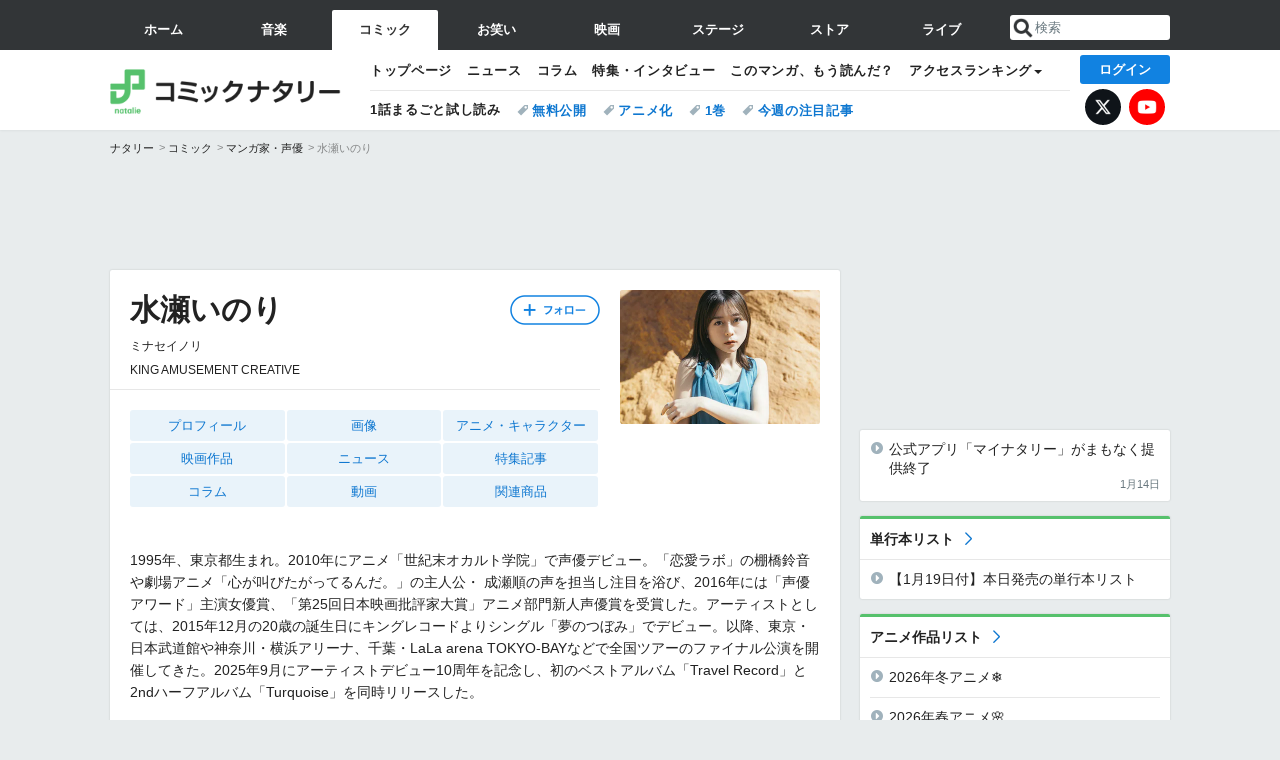

--- FILE ---
content_type: text/html; charset=UTF-8
request_url: https://natalie.mu/comic/artist/70906
body_size: 24895
content:
<!DOCTYPE html>
<html lang="ja">
<head prefix="og: http://ogp.me/ns# fb: http://ogp.me/ns/fb# website: http://ogp.me/ns/website#">
    <link rel="preload" as="style" href="https://ogre.natalie.mu/build/assets/vue-DT3hGyI8.css">
<link rel="modulepreload" href="https://ogre.natalie.mu/build/assets/app-D8IiyF0U.js">
<link rel="modulepreload" href="https://ogre.natalie.mu/build/assets/auth-NXUcgq7P.js">
<link rel="modulepreload" href="https://ogre.natalie.mu/build/assets/follow-button-DdEI0M_M.js">
<link rel="modulepreload" href="https://ogre.natalie.mu/build/assets/globalEntry-aRVymWwG.js">
<link rel="stylesheet" href="https://ogre.natalie.mu/build/assets/vue-DT3hGyI8.css">
<script type="module" src="https://ogre.natalie.mu/build/assets/app-D8IiyF0U.js"></script>
<script type="module" src="https://ogre.natalie.mu/build/assets/globalEntry-aRVymWwG.js"></script>    <title>水瀬いのりのプロフィール・作品情報 - コミックナタリー</title>
    <meta charset="UTF-8">
    <meta name="author" content="Natasha, Inc.">
    <meta name="viewport" content="width=1060, user-scalable=yes" />
    <meta name="description" content="水瀬いのり（ミナセイノリ）の画像、写真、ニュース情報。1995年、東京都生まれ。2010年にアニメ「世紀末オカルト学院」で声優デビュー。「恋愛ラボ」の棚橋鈴音や劇場アニメ「心が叫びたがってるんだ。」の主人公・ 成瀬順の声を担当...">
        <meta name="robots" content="max-image-preview:large">

                <script>
            window.googletag = window.googletag || {cmd: []};
            var google_interstitial_slot;
            googletag.cmd.push(function() {
                google_interstitial_slot = googletag.defineOutOfPageSlot(
                    "/4581080/pc_comic_interstitial", googletag.enums.OutOfPageFormat.INTERSTITIAL);
                if (google_interstitial_slot) {
                    google_interstitial_slot.addService(googletag.pubads());
                }
                googletag.pubads().enableSingleRequest();
                googletag.enableServices();
                googletag.display(google_interstitial_slot);
            });
        </script>
    
<script src="https://flux-cdn.com/client/natasha/natalie.min.js" async></script>
<script type="text/javascript">
    window.pbjs = window.pbjs || {que: []};
</script>

<script src="https://securepubads.g.doubleclick.net/tag/js/gpt.js" async></script>
<script type="text/javascript">
    window.googletag = window.googletag || {cmd: []};
</script>

<script type="text/javascript">
    window.fluxtag = {
        readyBids: {
            prebid: false,
            amazon: false,
            google: false
        },
        failSafeTimeout: 3e3,
        isFn: function isFn(object) {
            var _t = 'Function';
            var toString = Object.prototype.toString;
            return toString.call(object) === '[object ' + _t + ']';
        },
        launchAdServer: function() {
            if (!fluxtag.readyBids.prebid || !fluxtag.readyBids.amazon) {
                return;
            }
            fluxtag.requestAdServer();
        },
        requestAdServer: function() {
            if (!fluxtag.readyBids.google) {
                fluxtag.readyBids.google = true;
                googletag.cmd.push(function () {
                    if (!!(pbjs.setTargetingForGPTAsync) && fluxtag.isFn(pbjs.setTargetingForGPTAsync)) {
                        pbjs.que.push(function () {
                            pbjs.setTargetingForGPTAsync();
                        });
                    }
                    googletag.pubads().refresh(fluxPbSlots);
                });
            }
        }
    };
</script>

<script type="text/javascript">
    setTimeout(function() {
        fluxtag.requestAdServer();
    }, fluxtag.failSafeTimeout);
</script>


<script>
    !function(a9,a,p,s,t,A,g){if(a[a9])return;function q(c,r){a[a9]._Q.push([c,r])}a[a9]={init:function(){q("i",arguments)},fetchBids:function(){q("f",arguments)},setDisplayBids:function(){},targetingKeys:function(){return[]},_Q:[]};A=p.createElement(s);A.async=!0;A.src=t;g=p.getElementsByTagName(s)[0];g.parentNode.insertBefore(A,g)}("apstag",window,document,"script","//c.amazon-adsystem.com/aax2/apstag.js");
    apstag.init({
        pubID: '3673',
        adServer: 'googletag'
    });
    apstag.fetchBids({
        slots: [
                                            {
                slotID: 'div-gpt-ad-3000000000001-0',
                slotName: '/4581080/pc_comic_billboard',
                sizes: [[1,1],[970,250]]            },
                            {
                slotID: 'div-gpt-ad-3000000000004-0',
                slotName: '/4581080/pc_comic_super_top',
                sizes: [728,90]            },
                                        {
                    slotID: 'div-gpt-ad-3000000000010-0',
                    slotName: '/4581080/pc_comic_w_rectangle_1',
                    sizes: [[300,250],[1,1]]                },
                        {
                    slotID: 'div-gpt-ad-3000000000011-0',
                    slotName: '/4581080/pc_comic_w_rectangle_2',
                    sizes: [300,250]                },
                        {
                    slotID: 'div-gpt-ad-3000000000007-0',
                    slotName: '/4581080/pc_comic_rectangle_top',
                    sizes: [[300,250],[1,1]]                },
                        {
                    slotID: 'div-gpt-ad-3000000000009-0',
                    slotName: '/4581080/comic_rectangle_bottom',
                    sizes: [[300,600],[300,250]]                },
                        {
                    slotID: 'div-gpt-ad-3000000000008-0',
                    slotName: '/4581080/comic_rectangle_middle',
                    sizes: [300,250]                },
                ],
        timeout: 2e3
    }, function(bids) {
        googletag.cmd.push(function(){
            apstag.setDisplayBids();
            fluxtag.readyBids.amazon = true;
            fluxtag.launchAdServer();
        });
    });
</script>

<script type="text/javascript">
    var fluxPbSlots = [];
    var fluxNonPbSlots = [];

    googletag.cmd.push(function() {
                        
                        fluxPbSlots.push(googletag.defineSlot('/4581080/pc_comic_billboard', [[1,1],[970,250]], 'div-gpt-ad-3000000000001-0').addService(googletag.pubads()).setCollapseEmptyDiv(true, true));
        
                
        fluxPbSlots.push(googletag.defineSlot('/4581080/pc_comic_super_top', [728,90], 'div-gpt-ad-3000000000004-0').addService(googletag.pubads()));

                                    fluxPbSlots.push(googletag.defineSlot('/4581080/pc_comic_w_rectangle_1', [[300,250],[1,1]], 'div-gpt-ad-3000000000010-0').addService(googletag.pubads()));
                                fluxPbSlots.push(googletag.defineSlot('/4581080/pc_comic_w_rectangle_2', [300,250], 'div-gpt-ad-3000000000011-0').addService(googletag.pubads()));
                                fluxPbSlots.push(googletag.defineSlot('/4581080/pc_comic_rectangle_top', [[300,250],[1,1]], 'div-gpt-ad-3000000000007-0').addService(googletag.pubads()));
                                fluxPbSlots.push(googletag.defineSlot('/4581080/comic_rectangle_bottom', [[300,600],[300,250]], 'div-gpt-ad-3000000000009-0').addService(googletag.pubads()));
                                fluxPbSlots.push(googletag.defineSlot('/4581080/comic_rectangle_middle', [300,250], 'div-gpt-ad-3000000000008-0').addService(googletag.pubads()));
            
                googletag.pubads()
            .setTargeting('genre', 'comic')
            .setTargeting('content', 'artist')
            .setTargeting('action', 'show')
            .setTargeting('article_tag', 'null')
            .setTargeting('path', location.pathname);

                googletag.pubads().enableSingleRequest();
        googletag.pubads().disableInitialLoad();
        googletag.enableServices();

                googletag.pubads().refresh(fluxNonPbSlots);

                if (!!(window.pbFlux) && !!(window.pbFlux.prebidBidder) && fluxtag.isFn(window.pbFlux.prebidBidder)) {
            pbjs.que.push(function () {
                window.pbFlux.prebidBidder();
            });
        } else {
            fluxtag.readyBids.prebid = true;
            fluxtag.launchAdServer();
        }
    });
</script>

<script data-sdk="l/1.1.10" data-cfasync="false" nowprocket src="https://html-load.com/loader.min.js" charset="UTF-8"></script>
<script nowprocket>(function(){function t(o,e){const r=n();return(t=function(t,n){return r[t-=323]})(o,e)}function n(){const t=["getComputedStyle","href","2344xFsGae","map","loader_light","from","92hXTSnb","now","https://error-report.com/report","message","append","write","height","8647fqHSGa","Failed to load script: ","none","hostname","VGhlcmUgd2FzIGEgcHJvYmxlbSBsb2FkaW5nIHRoZSBwYWdlLiBQbGVhc2UgY2xpY2sgT0sgdG8gbGVhcm4gbW9yZS4=","width","https://","documentElement",'script[src*="//',"setAttribute","2605120AmJlZp","width: 100vw; height: 100vh; z-index: 2147483647; position: fixed; left: 0; top: 0;","Cannot find currentScript","textContent","&url=","forEach","508enLTiO","currentScript","contains","script","POST","/loader.min.js","toString","searchParams","2043206tymBJE","appendChild","&domain=","src","style","rtt","data","link,style","&error=","outerHTML","check","https://report.error-report.com/modal?eventId=&error=","setItem","1982511LJYqjt","Fallback Failed","getBoundingClientRect","7tdulod","Script not found","remove","close-error-report","235pARUfW","split","1136760nbapQj","charCodeAt","name","display","concat","_fa_","type","url","querySelectorAll","recovery","removeEventListener",'/loader.min.js"]',"host","as_","attributes","onLine","https://report.error-report.com/modal?eventId=&error=Vml0YWwgQVBJIGJsb2NrZWQ%3D&domain=","connection","createElement","loader-check","text","https://report.error-report.com/modal?eventId=","length","querySelector","localStorage","value","location","as_index","last_bfa_at","2601FMWpPW","btoa","addEventListener","error","as_modal_loaded","iframe","reload","title"];return(n=function(){return t})()}(function(){const o=t,e=n();for(;;)try{if(332235===parseInt(o(342))/1*(parseInt(o(335))/2)+parseInt(o(379))/3+-parseInt(o(358))/4*(parseInt(o(386))/5)+parseInt(o(388))/6*(-parseInt(o(382))/7)+-parseInt(o(331))/8*(parseInt(o(417))/9)+-parseInt(o(352))/10+-parseInt(o(366))/11)break;e.push(e.shift())}catch(t){e.push(e.shift())}})(),(()=>{"use strict";const n=t,o=n=>{const o=t;let e=0;for(let t=0,r=n[o(410)];t<r;t++)e=(e<<5)-e+n[o(389)](t),e|=0;return e},e=class{static[n(376)](){const t=n;var e,r;let c=arguments[t(410)]>0&&void 0!==arguments[0]?arguments[0]:t(397),a=!(arguments[t(410)]>1&&void 0!==arguments[1])||arguments[1];const i=Date[t(336)](),s=i-i%864e5,d=s-864e5,l=s+864e5,u=t(401)+o(c+"_"+s),w=t(401)+o(c+"_"+d),p=t(401)+o(c+"_"+l);return u!==w&&u!==p&&w!==p&&!(null!==(e=null!==(r=window[u])&&void 0!==r?r:window[w])&&void 0!==e?e:window[p])&&(a&&(window[u]=!0,window[w]=!0,window[p]=!0),!0)}};function r(o,e){const r=n;try{window[r(412)][r(378)](window[r(414)][r(400)]+r(393)+btoa(r(416)),Date[r(336)]()[r(364)]())}catch(t){}try{!async function(n,o){const e=r;try{if(await async function(){const n=t;try{if(await async function(){const n=t;if(!navigator[n(403)])return!0;try{await fetch(location[n(330)])}catch(t){return!0}return!1}())return!0;try{if(navigator[n(405)][n(371)]>1e3)return!0}catch(t){}return!1}catch(t){return!1}}())return;const r=await async function(n){const o=t;try{const t=new URL(o(337));t[o(365)][o(339)](o(394),o(333)),t[o(365)][o(339)](o(328),""),t[o(365)][o(339)](o(338),n),t[o(365)][o(339)](o(395),location[o(330)]);const e=await fetch(t[o(330)],{method:o(362)});return await e[o(408)]()}catch(t){return o(324)}}(n);document[e(396)](e(373))[e(357)]((t=>{const n=e;t[n(384)](),t[n(355)]=""}));let a=!1;window[e(323)](e(338),(t=>{const n=e;n(325)===t[n(372)]&&(a=!0)}));const i=document[e(406)](e(326));i[e(369)]=e(409)[e(392)](r,e(374))[e(392)](btoa(n),e(368))[e(392)](o,e(356))[e(392)](btoa(location[e(330)])),i[e(351)](e(370),e(353)),document[e(349)][e(367)](i);const s=t=>{const n=e;n(385)===t[n(372)]&&(i[n(384)](),window[n(398)](n(338),s))};window[e(323)](e(338),s);const d=()=>{const t=e,n=i[t(381)]();return t(344)!==window[t(329)](i)[t(391)]&&0!==n[t(347)]&&0!==n[t(341)]};let l=!1;const u=setInterval((()=>{if(!document[e(360)](i))return clearInterval(u);d()||l||(clearInterval(u),l=!0,c(n,o))}),1e3);setTimeout((()=>{a||l||(l=!0,c(n,o))}),3e3)}catch(t){c(n,o)}}(o,e)}catch(t){c(o,e)}}function c(t,o){const e=n;try{const n=atob(e(346));confirm(n)?location[e(330)]=e(377)[e(392)](btoa(t),e(368))[e(392)](o,e(356))[e(392)](btoa(location[e(330)])):location[e(327)]()}catch(t){location[e(330)]=e(404)[e(392)](o)}}(()=>{const t=n,o=n=>t(343)[t(392)](n);let c="";try{var a,i;null===(a=document[t(359)])||void 0===a||a[t(384)]();const n=null!==(i=function(){const n=t,o=n(415)+window[n(418)](window[n(414)][n(345)]);return window[o]}())&&void 0!==i?i:0;if(!e[t(376)](t(407),!1))return;const s="html-load.com,fb.html-load.com,content-loader.com,fb.content-loader.com"[t(387)](",");c=s[0];const d=document[t(411)](t(350)[t(392)](s[n],t(399)));if(!d)throw new Error(t(383));const l=Array[t(334)](d[t(402)])[t(332)]((n=>({name:n[t(390)],value:n[t(413)]})));if(n+1<s[t(410)])return function(n,o){const e=t,r=e(415)+window[e(418)](window[e(414)][e(345)]);window[r]=o}(0,n+1),void function(n,o){const e=t;var r;const c=document[e(406)](e(361));o[e(357)]((t=>{const n=e;let{name:o,value:r}=t;return c[n(351)](o,r)})),c[e(351)](e(369),e(348)[e(392)](n,e(363))),document[e(340)](c[e(375)]);const a=null===(r=document[e(359)])||void 0===r?void 0:r[e(375)];if(!a)throw new Error(e(354));document[e(340)](a)}(s[n+1],l);r(o(t(380)),c)}catch(n){try{n=n[t(364)]()}catch(t){}r(o(n),c)}})()})();})();</script>

<script>
    window.gnshbrequest = window.gnshbrequest || {cmd:[]};
    window.gnshbrequest.cmd.push(function(){
        window.gnshbrequest.forceInternalRequest();
    });
</script>
<script async src="https://securepubads.g.doubleclick.net/tag/js/gpt.js"></script>
<script async src="https://cpt.geniee.jp/hb/v1/155656/1636/wrapper.min.js"></script>
    
                        <script>
            window.dataLayer = window.dataLayer || [];
            dataLayer.push({"genre":"comic","controller":"artist","action":"show"});
        </script>
        <script>(function(w,d,s,l,i){w[l]=w[l]||[];w[l].push({'gtm.start':new Date().getTime(),event:'gtm.js'});var f=d.getElementsByTagName(s)[0], j=d.createElement(s),dl=l!='dataLayer'?'&l='+l:'';j.async=true;j.src= 'https://www.googletagmanager.com/gtm.js?id='+i+dl;f.parentNode.insertBefore(j,f);})(window,document,'script','dataLayer','GTM-KQ3F3HP');</script>
    
            <link rel="canonical" href="https://natalie.mu/comic/artist/70906">
            
    <link rel="stylesheet" href="https://natalie.mu/asset/common/polar/desktop/css/comic-v1768797170.css" />

    <link rel="shortcut icon" href="https://ogre.natalie.mu/asset/natalie/common/polar/desktop/image/comic/favicon.ico" />
    <link rel="apple-touch-icon" href="https://ogre.natalie.mu/asset/natalie/common/polar/desktop/image/comic/apple-touch-icon.png" />

        
        
        
            <link rel="modulepreload" href="https://ogre.natalie.mu/build/assets/my-DwcppuI9.js">
<link rel="modulepreload" href="https://ogre.natalie.mu/build/assets/notyf.min-Cwod4UaU.js">
<script type="module" src="https://ogre.natalie.mu/build/assets/my-DwcppuI9.js"></script>
<script type="module" src="https://ogre.natalie.mu/build/assets/notyf.min-Cwod4UaU.js"></script><link rel="stylesheet" href="https://natalie.mu/asset/common/polar/desktop/css/my-v1768797170.css" />

        <meta property="og:site_name" content="コミックナタリー" />
    <meta property="og:title" content="水瀬いのりのプロフィール・作品情報 - コミックナタリー" />
    <meta property="og:type" content="profile" />
    <meta property="og:url" content="https://natalie.mu/comic/artist/70906" />
    <meta property="og:description" content="水瀬いのり（ミナセイノリ）の画像、写真、ニュース情報。1995年、東京都生まれ。2010年にアニメ「世紀末オカルト学院」で声優デビュー。「恋愛ラボ」の棚橋鈴音や劇場アニメ「心が叫びたがってるんだ。」の主人公・ 成瀬順の声を担当...">
    <meta property="og:image" content="https://ogre.natalie.mu/artist/70906/20250702/minaseinori_art202507.jpg?impolicy=thumb_fit&amp;width=320&amp;height=320" />
    <meta property="og:image:type" content="image/jpeg" />
    <meta property="og:image:width" content="640" />
    <meta property="og:image:height" content="427" />
    <meta property="fb:app_id" content="242059559172717" />
    <meta name="twitter:card" content="summary_large_image" />
    <meta name="twitter:creator" content="@comic_natalie" />
    <meta name="twitter:site" content="@comic_natalie" />
    <meta name="twitter:title" content="水瀬いのりのプロフィール・作品情報 - コミックナタリー" />
    <meta name="twitter:description" content="水瀬いのり（ミナセイノリ）の画像、写真、ニュース情報。1995年、東京都生まれ。2010年にアニメ「世紀末オカルト学院」で声優デビュー。「恋愛ラボ」の棚橋鈴音や劇場アニメ「心が叫びたがってるんだ。」の主人公・ 成瀬順の声を担当..." />
    <meta name="twitter:url" content="https://natalie.mu/comic/artist/70906" />
    <meta name="twitter:image" content="https://ogre.natalie.mu/artist/70906/20250702/minaseinori_art202507.jpg?impolicy=thumb_fit&amp;width=320&amp;height=320" />

    
                    <script type="text/javascript">
            window._taboola = window._taboola || [];
            _taboola.push({article:'auto'});
            !function (e, f, u, i) {
                if (!document.getElementById(i)){
                    e.async = 1;
                    e.src = u;
                    e.id = i;
                    f.parentNode.insertBefore(e, f);
                }
            }(document.createElement('script'),
                document.getElementsByTagName('script')[0],
                '//cdn.taboola.com/libtrc/natashainc-network/loader.js',
                'tb_loader_script');
            if(window.performance && typeof window.performance.mark == 'function')
            {window.performance.mark('tbl_ic');}
        </script>
    </head>
<body id="page-top">

<noscript><iframe src="https://www.googletagmanager.com/ns.html?id=GTM-KQ3F3HP" height="0" width="0" style="display:none;visibility:hidden"></iframe></noscript>
<noscript><span class="error-text">「ナタリー」のサービスを快適に利用するために、JavaScript を ON にしてください</span></noscript>

    <script>
        (function () {
            function getCookie(name) {
                return document.cookie
                    .split('; ')
                    .find(row => row.startsWith(name + '='))
                    ?.split('=')[1] ?? null;
            }

            const staffConfig = getCookie('staff_config');
            const isStaff = Boolean(staffConfig);

            window.natalie = window.natalie || {};
            window.natalie.isStaff = () => isStaff;
        })();
    </script>

        

        <div class="ca_profitx_ad_container ca_profitx_mediaid_5238 ca_profitx_pageid_37782" id="profitx-interstitial-external">
        <div class="ca_profitx_ad" data-ca-profitx-ad data-ca-profitx-tagid="45839" data-ca-profitx-spotid="pfxad_45839" data-ca-profitx-pageid="37782"></div>
        <div class="ca_profitx_ad" data-ca-profitx-ad data-ca-profitx-tagid="45840" data-ca-profitx-spotid="pfxad_45840" data-ca-profitx-pageid="37782"></div>
    </div>

<script>
    (function() {
        const isStaff = window.natalie?.isStaff?.() === true;
        const containers = [
            { id: 'profitx-interstitial', pageId: '36802' },
            { id: 'profitx-interstitial-external', pageId: '37782' },
        ];

        if (isStaff) {
            return;
        }

        containers.forEach(({ id, pageId }) => {
            const container = document.getElementById(id);
            if (!container) {
                return;
            }

            const script = document.createElement('script');
            script.src = 'https://cdn.caprofitx.com/media/5238/pfx.js';
            script.async = true;
            script.type = 'text/javascript';
            script.charset = 'utf-8';
            script.setAttribute('data-ca-profitx-pageid', pageId);
            script.setAttribute('data-ca-profitx-js', '');
            container.appendChild(script);
        });
    })();
</script>



                <div id="im-7bd2f7447ca7482c9f8989b9dead48d7"></div>
        <script>
            (function() {
                const isStaff = window.natalie?.isStaff?.() === true;
                if (isStaff) {
                    return;
                }

                const container = document.getElementById('im-7bd2f7447ca7482c9f8989b9dead48d7');
                if (!container) {
                    return;
                }

                const script = document.createElement('script');
                script.src = 'https://ogre.natalie.mu/asset/natalie/common/polar/desktop/js/ad/imobile_interstitial.js?v=1768797170';
                script.async = true;
                container.appendChild(script);
            })();
        </script>
    
                    

                <div class="NA_ad_large">
            <!-- AD:pc_comic_billboard -->
<div class="NA_ad" align="center">
    <div id="div-gpt-ad-3000000000001-0" style="line-height: 0;">
        <script type="text/javascript">
            googletag.cmd.push(function() { googletag.display("div-gpt-ad-3000000000001-0"); });
        </script>
    </div>
</div>
        </div>
    
                    
<nav class="NA_globalnav_wrapper">
    <div class="NA_globalnav">
        <ul class="NA_globalnav_tab" role="navigation">
            <li class="NA_globalnav_tab_01"><a href="https://natalie.mu" data-google-interstitial="false" data-gtm-click="グローバルナビ"><span class="NA_globalnav_tab_label">ホーム</span></a></li>
                                                        <li class="NA_globalnav_tab_02"><a href="https://natalie.mu/music" data-google-interstitial="false" data-gtm-click="グローバルナビ"><span class="NA_globalnav_tab_label">音楽</span></a></li>
                <li class="NA_globalnav_tab_03 NA_current"><a href="https://natalie.mu/comic" data-google-interstitial="false" data-gtm-click="グローバルナビ"><span class="NA_globalnav_tab_label">コミック</span></a></li>
                <li class="NA_globalnav_tab_04"><a href="https://natalie.mu/owarai" data-google-interstitial="false" data-gtm-click="グローバルナビ"><span class="NA_globalnav_tab_label">お笑い</span></a></li>
                <li class="NA_globalnav_tab_05"><a href="https://natalie.mu/eiga" data-google-interstitial="false" data-gtm-click="グローバルナビ"><span class="NA_globalnav_tab_label">映画</span></a></li>
                <li class="NA_globalnav_tab_06"><a href="https://natalie.mu/stage" data-google-interstitial="false" data-gtm-click="グローバルナビ"><span class="NA_globalnav_tab_label">ステージ</span></a></li>
                        <li class="NA_globalnav_tab_07"><a href="https://store.natalie.mu" target="_blank" data-google-interstitial="false" data-gtm-click="global_navi"><span class="NA_globalnav_tab_label">ストア</span></a></li>
            <li class="NA_globalnav_tab_08"><a href="https://live.natalie.mu" target="_blank" data-google-interstitial="false" data-gtm-click="global_navi"><span class="NA_globalnav_tab_label">ライブ</span></a></li>
        </ul>
        <div class="NA_search">
            <form name="search" method="get" action="/search">
                <button class="NA_search_btn" type="submit">送信</button>
                <input name="query" id="NA_search_input" class="NA_search_input" type="search" placeholder="検索" maxlength="64" value="" required>
                                    <input type="hidden" name="g" value="comic">
                                <ul id="NA_search_suggest" style="display:none;"></ul>
            </form>
        </div>
    </div>
</nav>

<div class="NA_container" id="app">
    <div id="app-header-login" class="NA_layout_header">
                        <header class="NA_header NA_header-userfunc-enable">
        <div class="NA_localnav">
            <div class="NA_localnav_logo" role="banner">
                                    <a href="https://natalie.mu/comic" data-google-interstitial="false">コミックナタリー</a>
                            </div>
            <desktop-header-login-button
                :current-path="'/comic/artist/70906'" />
            </desktop-header-login-button>
            <div class="NA_localnav_banner">
                                    <ul class="NA_localnav_menu">
        <li><a href="https://natalie.mu/comic" data-google-interstitial="false" data-gtm-click="ローカルナビ">トップページ</a></li>
        <li><a href="https://natalie.mu/comic/news" data-google-interstitial="false" data-gtm-click="ローカルナビ">ニュース</a></li>
        <li><a href="https://natalie.mu/comic/column" data-google-interstitial="false" data-gtm-click="ローカルナビ">コラム</a></li>
        <li><a href="https://natalie.mu/comic/pp" data-google-interstitial="false" data-gtm-click="ローカルナビ">特集・インタビュー</a></li>
                <li><a href="https://natalie.mu/comic/comic_review" data-google-interstitial="false" data-gtm-click="ローカルナビ">このマンガ、もう読んだ？</a></li>                <li class="NA_localnav_menu_dropdown">
            <a>アクセスランキング</a>
            <ul class="NA_localnav_menu_dropdown_list">
                <li><a href="https://natalie.mu/comic/news/list/order_by/views" data-google-interstitial="false" data-gtm-click="ローカルナビ">記事アクセスランキング</a></li>
                <li><a href="https://natalie.mu/comic/gallery/hot" data-google-interstitial="false" data-gtm-click="ローカルナビ">画像アクセスランキング</a></li>
                                <li><a href="https://natalie.mu/comic/artist" data-google-interstitial="false" data-gtm-click="ローカルナビ">話題のマンガ家・声優</a></li>
                <li><a href="https://natalie.mu/comic/anime" data-google-interstitial="false" data-gtm-click="ローカルナビ">話題のアニメ</a></li>                                                <li><a href="https://natalie.mu/comic/gallery/hot/media" data-google-interstitial="false" data-gtm-click="ローカルナビ">話題の動画</a></li>
            </ul>
        </li>
                    </ul>
            <ul class="NA_localnav_tag">
                                        <li class="NA_localnav_go"><a href="https://natalie.mu/comic/comic_trial" data-google-interstitial="false" data-gtm-click="ローカルナビ">1話まるごと試し読み</a></li>
                                        <li><a href="https://natalie.mu/comic/tag/612" data-google-interstitial="false" data-gtm-click="ローカルナビ_タグ">無料公開</a></li>
                            <li><a href="https://natalie.mu/comic/tag/50" data-google-interstitial="false" data-gtm-click="ローカルナビ_タグ">アニメ化</a></li>
                            <li><a href="https://natalie.mu/comic/tag/59" data-google-interstitial="false" data-gtm-click="ローカルナビ_タグ">1巻</a></li>
                            <li><a href="https://natalie.mu/comic/tag/558" data-google-interstitial="false" data-gtm-click="ローカルナビ_タグ">今週の注目記事</a></li>
                    </ul>
        <ul class="NA_localnav_account">
        <li class="NA_localnav_account_x"><a href="https://twitter.com/comic_natalie" target="_blank" data-google-interstitial="false" data-gtm-click="local_navi_x">X</a></li>
        <li class="NA_localnav_account_yt"><a href="https://www.youtube.com/@comic.natalie" target="_blank" data-google-interstitial="false" data-gtm-click="local_navi_youtube">YouTube</a></li>
    </ul>
                            </div>
        </div>
    </header>

                        
            <section>
        <ul class="NA_breadcrumb" role="navigation">
                                                <li><a href="https://natalie.mu" data-gtm-click="パンくず">ナタリー</a></li>
                                                                <li><a href="https://natalie.mu/comic" data-gtm-click="パンくず">コミック</a></li>
                                                                <li><a href="https://natalie.mu/comic/artist" data-gtm-click="パンくず">マンガ家・声優</a></li>
                                                                <li>水瀬いのり</li>
                                    </ul>
    </section>
    
            </div>
        <div class="NA_layout_2col">
        <div class="NA_layout_2col_left">
            <main role="main">

                                <!-- AD:pc_comic_super_top -->
    <div class="NA_ad NA_ad-728x90" align="center">
        <div id="div-gpt-ad-3000000000004-0">
            <script type="text/javascript">
                googletag.cmd.push(function() { googletag.display("div-gpt-ad-3000000000004-0"); });
            </script>
        </div>
    </div>

                <article class="NA_article NA_article-profile">
                    <div class="NA_article_header">
                                                    <div class="NA_article-profile_header_img">
                                <img src="https://ogre.natalie.mu/artist/70906/20250702/minaseinori_art202507.jpg?imwidth=400&amp;imdensity=1"
                                    width=&quot;400&quot; height=&quot;267&quot; alt="水瀬いのり">
                            </div>
                                                <!-- フォローボタン -->
                        <div class="NA_article_follow"
                            id="follow-app"
                            data-item-type="artist"
                            data-item-ids='[85864,96014,10288,85722,10330,95924,70914,70906]'
                        >
                            <follow-button
                                item-type="artist"
                                :item-id="70906"
                                mode="top"
                            />
                        </div>

                        <h1 class="NA_article_title">水瀬いのり</h1>
                                                    <p class="NA_article_subtitle">ミナセイノリ</p>
                                                                                                    <p class="NA_article_addition">KING AMUSEMENT CREATIVE</p>
                                                                    </div>

                    <div class="NA_article_body">
                                                    <nav class="NA_article_menu">
                                <ul>
                                                                            <li><a href="#profile">プロフィール</a></li>
                                                                        
                                                                            <li><a href="#picture">画像</a></li>
                                                                                                                                                                                                <li><a href="#anime">アニメ・キャラクター</a></li>
                                                                                                                            <li><a href="#film">映画作品</a></li>
                                                                                                                                                                                                                                                                            <li><a href="#news">ニュース</a></li>
                                                                                                                                                    <li><a href="#pp">特集記事</a></li>
                                                                                                                                                    <li><a href="#column">コラム</a></li>
                                                                                                                                                                                        <li><a href="#movie">動画</a></li>
                                                                                                                <li><a href="#item">関連商品</a></li>
                                                                                                        </ul>
                            </nav>
                        
                        <!-- プロフィール -->
                                                    <p id="profile">1995年、東京都生まれ。2010年にアニメ「世紀末オカルト学院」で声優デビュー。「恋愛ラボ」の棚橋鈴音や劇場アニメ「心が叫びたがってるんだ。」の主人公・ 成瀬順の声を担当し注目を浴び、2016年には「声優アワード」主演女優賞、「第25回日本映画批評家大賞」アニメ部門新人声優賞を受賞した。アーティストとしては、2015年12月の20歳の誕生日にキングレコードよりシングル「夢のつぼみ」でデビュー。以降、東京・日本武道館や神奈川・横浜アリーナ、千葉・LaLa arena TOKYO-BAYなどで全国ツアーのファイナル公演を開催してきた。2025年9月にアーティストデビュー10周年を記念し、初のベストアルバム「Travel Record」と2ndハーフアルバム「Turquoise」を同時リリースした。 </p>
                                                                        <div class="NA_article_link">
        <p class="NA_article_link_title">リンク</p>
        <ul class="NA_links">
                                                <li><a href="https://inoriminase.com/" data-gtm-click="external_link" target="_blank">水瀬いのり OFFICIAL WEB SITE</a></li>
                                                                <li><a href="http://www.kingrecords.co.jp/cs/artist/artist.aspx?artist=44810" data-gtm-click="external_link" target="_blank">水瀬いのり ﾐﾅｾｲﾉﾘ minase inori KING RECORDS OFFICIAL SITE</a></li>
                                                                <li><a href="https://twitter.com/inoriminase" data-gtm-click="external_link" target="_blank">水瀬いのりinfo (@inoriminase) | X</a></li>
                                    </ul>
    </div>
                                                                    </div>
                </article>
                                <div class="NA_ad_double">
        <!-- AD:pc_comic_w_rectangle_1 -->
    <div class="NA_ad" align="center">
        <div id="div-gpt-ad-3000000000010-0">
            <script type="text/javascript">
                googletag.cmd.push(function() { googletag.display("div-gpt-ad-3000000000010-0"); });
            </script>
        </div>
    </div>
        <!-- AD:pc_comic_w_rectangle_2 -->
    <div class="NA_ad" align="center">
        <div id="div-gpt-ad-3000000000011-0">
            <script type="text/javascript">
                googletag.cmd.push(function() { googletag.display("div-gpt-ad-3000000000011-0"); });
            </script>
        </div>
    </div>
    </div>

                                <div class="NA_section NA_section-list" id="picture">
        <div class="NA_section_header">
            <h2><a href="https://natalie.mu/comic/artist/70906/gallery">水瀬いのりの画像</a></h2>
        </div>
        <ul class="NA_imglist">
                                            <li>
                    <a href="https://natalie.mu/comic/gallery/artist/70906/2779056" title="TVアニメ「これ描いて死ね」メインビジュアル (c)とよ田みのる／小学館／王島南高校漫研" rel="nofollow">
                        <img class="NA_imglist_thumb lazyload" data-src="https://ogre.natalie.mu/media/news/comic/2026/0114/korekaiteshine_anime_main.jpg?impolicy=thumb_fit&amp;width=160&amp;height=160" alt="TVアニメ「これ描いて死ね」メインビジュアル (c)とよ田みのる／小学館／王島南高校漫研">
                    </a>
                </li>
                                                            <li>
                    <a href="https://natalie.mu/comic/gallery/artist/70906/2779055" title="TVアニメ「これ描いて死ね」ロゴ (c)とよ田みのる／小学館／王島南高校漫研" rel="nofollow">
                        <img class="NA_imglist_thumb lazyload" data-src="https://ogre.natalie.mu/media/news/comic/2026/0114/korekaiteshine_anime_logo.jpg?impolicy=thumb_fit&amp;width=160&amp;height=160" alt="TVアニメ「これ描いて死ね」ロゴ (c)とよ田みのる／小学館／王島南高校漫研">
                    </a>
                </li>
                                                            <li>
                    <a href="https://natalie.mu/comic/gallery/artist/70906/2779052" title="水瀬いのり" rel="nofollow">
                        <img class="NA_imglist_thumb lazyload" data-src="https://ogre.natalie.mu/media/news/comic/2026/0114/minase.jpg?impolicy=thumb_fit&amp;width=160&amp;height=160" alt="水瀬いのり">
                    </a>
                </li>
                                                            <li>
                    <a href="https://natalie.mu/comic/gallery/artist/70906/2769308" title="劇場アニメ「この本を盗む者は」キャスト。上段が水瀬いのり。下段左から大塚明夫、堀江瞬、松風雅也" rel="nofollow">
                        <img class="NA_imglist_thumb lazyload" data-src="https://ogre.natalie.mu/media/news/comic/2025/1226/kononusu_cast.jpg?impolicy=thumb_fit&amp;width=160&amp;height=160" alt="劇場アニメ「この本を盗む者は」キャスト。上段が水瀬いのり。下段左から大塚明夫、堀江瞬、松風雅也">
                    </a>
                </li>
                                                            <li>
                    <a href="https://natalie.mu/comic/gallery/artist/70906/2769283" title="劇場アニメ「この本を盗む者は」メインビジュアル" rel="nofollow">
                        <img class="NA_imglist_thumb lazyload" data-src="https://ogre.natalie.mu/media/news/comic/2025/1226/kononusu_main1226.jpg?impolicy=thumb_fit&amp;width=160&amp;height=160" alt="劇場アニメ「この本を盗む者は」メインビジュアル">
                    </a>
                </li>
                                                            <li>
                    <a href="https://natalie.mu/comic/gallery/artist/70906/2769282" title="劇場アニメ「この本を盗む者は」場面カット" rel="nofollow">
                        <img class="NA_imglist_thumb lazyload" data-src="https://ogre.natalie.mu/media/news/comic/2025/1226/kononusu_pv4.jpg?impolicy=thumb_fit&amp;width=160&amp;height=160" alt="劇場アニメ「この本を盗む者は」場面カット">
                    </a>
                </li>
                                                            <li>
                    <a href="https://natalie.mu/comic/gallery/artist/70906/2769281" title="劇場アニメ「この本を盗む者は」場面カット" rel="nofollow">
                        <img class="NA_imglist_thumb lazyload" data-src="https://ogre.natalie.mu/media/news/comic/2025/1226/kononusu_pv3.jpg?impolicy=thumb_fit&amp;width=160&amp;height=160" alt="劇場アニメ「この本を盗む者は」場面カット">
                    </a>
                </li>
                                                            <li>
                    <a href="https://natalie.mu/comic/gallery/artist/70906/2769280" title="劇場アニメ「この本を盗む者は」場面カット" rel="nofollow">
                        <img class="NA_imglist_thumb lazyload" data-src="https://ogre.natalie.mu/media/news/comic/2025/1226/kononusu_pv2.jpg?impolicy=thumb_fit&amp;width=160&amp;height=160" alt="劇場アニメ「この本を盗む者は」場面カット">
                    </a>
                </li>
                                                            <li>
                    <a href="https://natalie.mu/comic/gallery/artist/70906/2769279" title="劇場アニメ「この本を盗む者は」場面カット" rel="nofollow">
                        <img class="NA_imglist_thumb lazyload" data-src="https://ogre.natalie.mu/media/news/comic/2025/1226/kononusu_pv1.jpg?impolicy=thumb_fit&amp;width=160&amp;height=160" alt="劇場アニメ「この本を盗む者は」場面カット">
                    </a>
                </li>
                                                            <li>
                    <a href="https://natalie.mu/comic/gallery/artist/70906/2768932" title="ドラマ「未来のムスコ」に出演する淵上泰史、水瀬いのり" rel="nofollow">
                        <img class="NA_imglist_thumb lazyload" data-src="https://ogre.natalie.mu/media/news/comic/2025/1226/mirai_6hou_01.jpg?impolicy=thumb_fit&amp;width=160&amp;height=160" alt="ドラマ「未来のムスコ」に出演する淵上泰史、水瀬いのり">
                    </a>
                </li>
                                                            <li>
                    <a href="https://natalie.mu/music/gallery/artist/70906/2751152" title="“いのりバンド”のメンバーとともに観客に挨拶をする水瀬いのり。" rel="nofollow">
                        <img class="NA_imglist_thumb lazyload" data-src="https://ogre.natalie.mu/media/news/music/2025/1205/TravelRecord_kanagawaDAY1_10.jpg?impolicy=thumb_fit&amp;width=160&amp;height=160" alt="“いのりバンド”のメンバーとともに観客に挨拶をする水瀬いのり。">
                    </a>
                </li>
                                                            <li>
                    <a href="https://natalie.mu/music/gallery/artist/70906/2751151" title="トロッコに乗って歌う水瀬いのり。" rel="nofollow">
                        <img class="NA_imglist_thumb lazyload" data-src="https://ogre.natalie.mu/media/news/music/2025/1205/TravelRecord_kanagawaDAY1_9.jpg?impolicy=thumb_fit&amp;width=160&amp;height=160" alt="トロッコに乗って歌う水瀬いのり。">
                    </a>
                </li>
                                                            <li>
                    <a href="https://natalie.mu/music/gallery/artist/70906/2751150" title="水瀬いのり" rel="nofollow">
                        <img class="NA_imglist_thumb lazyload" data-src="https://ogre.natalie.mu/media/news/music/2025/1205/TravelRecord_kanagawaDAY1_8.jpg?impolicy=thumb_fit&amp;width=160&amp;height=160" alt="水瀬いのり">
                    </a>
                </li>
                                                            <li>
                    <a href="https://natalie.mu/music/gallery/artist/70906/2751149" title="水瀬いのり「Inori Minase 10th ANNIVERSARY LIVE TOUR Travel Record」横浜アリーナ公演の様子。" rel="nofollow">
                        <img class="NA_imglist_thumb lazyload" data-src="https://ogre.natalie.mu/media/news/music/2025/1205/TravelRecord_kanagawaDAY1_7.jpg?impolicy=thumb_fit&amp;width=160&amp;height=160" alt="水瀬いのり「Inori Minase 10th ANNIVERSARY LIVE TOUR Travel Record」横浜アリーナ公演の様子。">
                    </a>
                </li>
                                    </ul>
                    <div class="NA_btn NA_btn-more"><a href="https://natalie.mu/comic/artist/70906/gallery">もっと見る</a></div>
            </div>

                
                                                        <div class="NA_section NA_section-list" id="anime">
        <div class="NA_section_header">
            <h2>
                <a href="https://natalie.mu/comic/anime/list/artist_id/70906">
                                            水瀬いのりの出演アニメ・キャラクター
                                    </a>
            </h2>
        </div>
        <div class="NA_slide_wrapper">
            <div class="NA_slide NA_slide-s NA_slide-compact">
                                    <div class="NA_slide_item">
                        <div class="NA_card NA_card-slide">
                            <a href="https://natalie.mu/comic/anime/1266" data-gtm-click="アニメ_セクション_記事">
    <div class="NA_thumb NA_thumb-portrait NA_thumb-trim-none">
        <img class="lazyload" data-src="https://ogre.natalie.mu/media/anime/1266/SY_ghosthouse_visual.jpg?imwidth=120&amp;imdensity=1" width="120" height="170" alt="死亡遊戯で飯を食う。">
    </div>
    <div class="NA_card_text">
                    <p class="NA_card_title NA_card_title-reduce">金子</p>
            <p class="NA_card_subtext">死亡遊戯で飯を食う。</p>
        
                    <p class="NA_card_subtext">2026冬</p>
            </div>
</a>
                        </div>
                    </div>
                                    <div class="NA_slide_item">
                        <div class="NA_card NA_card-slide">
                            <a href="https://natalie.mu/comic/anime/1417" data-gtm-click="アニメ_セクション_記事">
    <div class="NA_thumb NA_thumb-portrait NA_thumb-trim-none">
        <img class="lazyload" data-src="https://ogre.natalie.mu/media/anime/1417/monst_kv.jpg?imwidth=120&amp;imdensity=1" width="120" height="170" alt="モンスターストライク デッドバースリローデッド">
    </div>
    <div class="NA_card_text">
                    <p class="NA_card_title NA_card_title-reduce">ネオ</p>
            <p class="NA_card_subtext">モンスターストライク デッドバースリローデッド</p>
        
                    <p class="NA_card_subtext">2025秋</p>
            </div>
</a>
                        </div>
                    </div>
                                    <div class="NA_slide_item">
                        <div class="NA_card NA_card-slide">
                            <a href="https://natalie.mu/comic/anime/1219" data-gtm-click="アニメ_セクション_記事">
    <div class="NA_thumb NA_thumb-portrait NA_thumb-trim-none">
        <img class="lazyload" data-src="https://ogre.natalie.mu/media/anime/1219/koujyodenka_kv.jpg?imwidth=120&amp;imdensity=1" width="120" height="170" alt="公女殿下の家庭教師">
    </div>
    <div class="NA_card_text">
                    <p class="NA_card_title NA_card_title-reduce">ステラ・ハワード</p>
            <p class="NA_card_subtext">公女殿下の家庭教師</p>
        
                    <p class="NA_card_subtext">2025夏</p>
            </div>
</a>
                        </div>
                    </div>
                                    <div class="NA_slide_item">
                        <div class="NA_card NA_card-slide">
                            <a href="https://natalie.mu/comic/anime/1126" data-gtm-click="アニメ_セクション_記事">
    <div class="NA_thumb NA_thumb-portrait NA_thumb-trim-none">
        <img class="lazyload" data-src="https://ogre.natalie.mu/media/anime/1126/aobuta_santa_key02_poster.jpg?imwidth=120&amp;imdensity=1" width="120" height="170" alt="青春ブタ野郎はサンタクロースの夢を見ない">
    </div>
    <div class="NA_card_text">
                    <p class="NA_card_title NA_card_title-reduce">牧之原翔子</p>
            <p class="NA_card_subtext">青春ブタ野郎はサンタクロースの夢を見ない</p>
        
                    <p class="NA_card_subtext">2025夏</p>
            </div>
</a>
                        </div>
                    </div>
                                    <div class="NA_slide_item">
                        <div class="NA_card NA_card-slide">
                            <a href="https://natalie.mu/comic/anime/1129" data-gtm-click="アニメ_セクション_記事">
    <div class="NA_thumb NA_thumb-portrait NA_thumb-trim-none">
        <img class="lazyload" data-src="https://ogre.natalie.mu/media/anime/1129/awarensan2_key.jpg?imwidth=120&amp;imdensity=1" width="120" height="170" alt="阿波連さんははかれない season2">
    </div>
    <div class="NA_card_text">
                    <p class="NA_card_title NA_card_title-reduce">阿波連れいな</p>
            <p class="NA_card_subtext">阿波連さんははかれない season2</p>
        
                    <p class="NA_card_subtext">2025春</p>
            </div>
</a>
                        </div>
                    </div>
                                    <div class="NA_slide_item">
                        <div class="NA_card NA_card-slide">
                            <a href="https://natalie.mu/comic/anime/1161" data-gtm-click="アニメ_セクション_記事">
    <div class="NA_thumb NA_thumb-portrait NA_thumb-trim-none">
        <img class="lazyload" data-src="https://ogre.natalie.mu/media/anime/1161/TBHX_KV.jpg?imwidth=120&amp;imdensity=1" width="120" height="170" alt="TO BE HERO X">
    </div>
    <div class="NA_card_text">
                    <p class="NA_card_title NA_card_title-reduce">ラッキーシアン</p>
            <p class="NA_card_subtext">TO BE HERO X</p>
        
                    <p class="NA_card_subtext">2025春</p>
            </div>
</a>
                        </div>
                    </div>
                                    <div class="NA_slide_item">
                        <div class="NA_card NA_card-slide">
                            <a href="https://natalie.mu/comic/anime/1206" data-gtm-click="アニメ_セクション_記事">
    <div class="NA_thumb NA_thumb-portrait NA_thumb-trim-none">
        <img class="lazyload" data-src="https://ogre.natalie.mu/media/anime/1206/FARMAGIA_KV_main.jpg?imwidth=120&amp;imdensity=1" width="120" height="170" alt="FARMAGIA">
    </div>
    <div class="NA_card_text">
                    <p class="NA_card_title NA_card_title-reduce">チーカ</p>
            <p class="NA_card_subtext">FARMAGIA</p>
        
                    <p class="NA_card_subtext">2025冬</p>
            </div>
</a>
                        </div>
                    </div>
                                    <div class="NA_slide_item">
                        <div class="NA_card NA_card-slide">
                            <a href="https://natalie.mu/comic/anime/906" data-gtm-click="アニメ_セクション_記事">
    <div class="NA_thumb NA_thumb-portrait NA_thumb-trim-none">
        <img class="lazyload" data-src="https://ogre.natalie.mu/media/anime/906/danmachiv_kv.jpg?imwidth=120&amp;imdensity=1" width="120" height="170" alt="ダンジョンに出会いを求めるのは間違っているだろうかV 豊穣の女神篇">
    </div>
    <div class="NA_card_text">
                    <p class="NA_card_title NA_card_title-reduce">ヘスティア</p>
            <p class="NA_card_subtext">ダンジョンに出会いを求めるのは間違っているだろうかV 豊穣の女神篇</p>
        
                    <p class="NA_card_subtext">2024秋</p>
            </div>
</a>
                        </div>
                    </div>
                            </div>
        </div>
                    <div class="NA_btn NA_btn-more">
                <a href="https://natalie.mu/comic/anime/list/artist_id/70906">もっと見る</a>
            </div>
            </div>

                                        <div class="NA_section NA_section-list" id="film">
        <div class="NA_section_header">
            <h2><a href="https://natalie.mu/eiga/film/list/artist_id/70906">水瀬いのりの映画作品</a><b>(C) PIA</b></h2>
        </div>
        <div class="NA_slide_wrapper">
            <div class="NA_slide NA_slide-s NA_slide-compact">
                                    <div class="NA_slide_item">
                        <div class="NA_card NA_card-slide">
                            <a href="https://natalie.mu/eiga/film/196931">
    <div class="NA_thumb NA_thumb-trim-none NA_thumb-portrait"><img class="lazyload" data-src="https://ogre.natalie.mu/media/ex/film/196931/flyer_1.jpg?impolicy=thumb_fit&amp;width=240&amp;height=240" width="120" height="170" alt="たべっ子どうぶつ THE MOVIE"></div>
    <div class="NA_card_text">
        <p class="NA_card_title NA_card_title-reduce">たべっ子どうぶつ THE MOVIE</p>
                                    <p class="NA_card_subtext">監督：竹清仁</p>
                        </div>
</a>
                        </div>
                    </div>
                                    <div class="NA_slide_item">
                        <div class="NA_card NA_card-slide">
                            <a href="https://natalie.mu/eiga/film/196740">
    <div class="NA_thumb NA_thumb-trim-none NA_thumb-portrait"><img class="lazyload" data-src="https://ogre.natalie.mu/media/ex/film/196740/flyer_1.jpg?impolicy=thumb_fit&amp;width=240&amp;height=240" width="120" height="170" alt="五等分の花嫁＊"></div>
    <div class="NA_card_text">
        <p class="NA_card_title NA_card_title-reduce">五等分の花嫁＊</p>
                                    <p class="NA_card_subtext">監督：神保昌登</p>
                        </div>
</a>
                        </div>
                    </div>
                                    <div class="NA_slide_item">
                        <div class="NA_card NA_card-slide">
                            <a href="https://natalie.mu/eiga/film/189635">
    <div class="NA_thumb NA_thumb-trim-none NA_thumb-portrait"><img class="lazyload" data-src="https://ogre.natalie.mu/media/ex/film/189635/flyer_1.jpg?impolicy=thumb_fit&amp;width=240&amp;height=240" width="120" height="170" alt="劇場版 乙女ゲームの破滅フラグしかない悪役令嬢に転生してしまった…"></div>
    <div class="NA_card_text">
        <p class="NA_card_title NA_card_title-reduce">劇場版 乙女ゲームの破滅フラグしかない悪役令嬢に転生してしまった…</p>
                                    <p class="NA_card_subtext">監督：井上圭介</p>
                        </div>
</a>
                        </div>
                    </div>
                                    <div class="NA_slide_item">
                        <div class="NA_card NA_card-slide">
                            <a href="https://natalie.mu/eiga/film/191971">
    <div class="NA_thumb NA_thumb-trim-none NA_thumb-portrait"><img class="lazyload" data-src="https://ogre.natalie.mu/media/ex/film/191971/flyer_1.jpg?impolicy=thumb_fit&amp;width=240&amp;height=240" width="120" height="170" alt="青春ブタ野郎はランドセルガールの夢を見ない"></div>
    <div class="NA_card_text">
        <p class="NA_card_title NA_card_title-reduce">青春ブタ野郎はランドセルガールの夢を見ない</p>
                                    <p class="NA_card_subtext">監督：増井壮一</p>
                        </div>
</a>
                        </div>
                    </div>
                                    <div class="NA_slide_item">
                        <div class="NA_card NA_card-slide">
                            <a href="https://natalie.mu/eiga/film/193558">
    <div class="NA_thumb NA_thumb-trim-none NA_thumb-portrait"><img class="lazyload" data-src="https://ogre.natalie.mu/media/ex/film/193558/flyer_1.jpg?impolicy=thumb_fit&amp;width=240&amp;height=240" width="120" height="170" alt="五等分の花嫁∽"></div>
    <div class="NA_card_text">
        <p class="NA_card_title NA_card_title-reduce">五等分の花嫁∽</p>
                                    <p class="NA_card_subtext">監督：宮本幸裕</p>
                        </div>
</a>
                        </div>
                    </div>
                                    <div class="NA_slide_item">
                        <div class="NA_card NA_card-slide">
                            <a href="https://natalie.mu/eiga/film/191970">
    <div class="NA_thumb NA_thumb-trim-none NA_thumb-portrait"><img class="lazyload" data-src="https://ogre.natalie.mu/media/ex/film/191970/flyer_1.jpg?impolicy=thumb_fit&amp;width=240&amp;height=240" width="120" height="170" alt="青春ブタ野郎はおでかけシスターの夢を見ない"></div>
    <div class="NA_card_text">
        <p class="NA_card_title NA_card_title-reduce">青春ブタ野郎はおでかけシスターの夢を見ない</p>
                                    <p class="NA_card_subtext">監督：増井壮一</p>
                        </div>
</a>
                        </div>
                    </div>
                                    <div class="NA_slide_item">
                        <div class="NA_card NA_card-slide">
                            <a href="https://natalie.mu/eiga/film/190326">
    <div class="NA_thumb NA_thumb-trim-none NA_thumb-portrait"><img class="lazyload" data-src="https://ogre.natalie.mu/media/ex/film/190326/flyer_1.jpg?impolicy=thumb_fit&amp;width=240&amp;height=240" width="120" height="170" alt="映画ドラえもん のび太と空の理想郷"></div>
    <div class="NA_card_text">
        <p class="NA_card_title NA_card_title-reduce">映画ドラえもん のび太と空の理想郷</p>
                                    <p class="NA_card_subtext">監督：堂山卓見</p>
                        </div>
</a>
                        </div>
                    </div>
                                    <div class="NA_slide_item">
                        <div class="NA_card NA_card-slide">
                            <a href="https://natalie.mu/eiga/film/189571">
    <div class="NA_thumb NA_thumb-trim-none NA_thumb-portrait"><img class="lazyload" data-src="https://ogre.natalie.mu/media/ex/film/189571/flyer_1.jpg?impolicy=thumb_fit&amp;width=240&amp;height=240" width="120" height="170" alt="劇場版 ソードアート・オンライン -プログレッシブ- 冥き夕闇のスケルツォ"></div>
    <div class="NA_card_text">
        <p class="NA_card_title NA_card_title-reduce">劇場版 ソードアート・オンライン -プログレッシブ- 冥き夕闇のスケルツォ</p>
                                    <p class="NA_card_subtext">監督：河野亜矢子</p>
                        </div>
</a>
                        </div>
                    </div>
                            </div>
        </div>
                    <div class="NA_btn NA_btn-more">
                <a href="https://natalie.mu/eiga/film/list/artist_id/70906">もっと見る</a>
            </div>
            </div>

                                        
                                                        
                
                                <div class="NA_section NA_section-list" id="news">
        <div class="NA_section_header">
            <h2>
                <a href="https://natalie.mu/comic/news/list/artist_id/70906">
                                                水瀬いのりのニュース
                                            </a>
            </h2>
        </div>
        <div class="NA_card_wrapper NA_card_2col">
                            <div class="NA_card NA_card-m">
                    <div class="NA_card_link NA_card_link-tag">
                            <a href="https://natalie.mu/comic/tag/525" data-gtm-click="null">AnimeJapan</a>
                             / <a href="https://natalie.mu/comic/tag/564" data-gtm-click="null">ビジュアル解禁</a>
                             / <a href="https://natalie.mu/comic/tag/91" data-gtm-click="null">コメントあり</a>
                    </div>
    <a href="https://natalie.mu/comic/news/656467" data-gtm-click="null">
            <div class="NA_thumb">
                            <img class="lazyload" data-src="https://ogre.natalie.mu/media/news/comic/2026/0116/AJ2026_stage.jpg?impolicy=thumb_fit&amp;width=180&amp;height=180" alt="「AnimeJapan 2026」50ステージのラインナップ公開　グッズ情報＆コスプレイベントも">
                    </div>
        <div class="NA_card_text">
                    
            <p class="NA_card_title">「AnimeJapan 2026」50ステージのラインナップ公開　グッズ情報＆コスプレイベントも</p>
                        <div class="NA_card_data">
            <div class="NA_card_score">64</div>            <div class="NA_card_date">1月16日</div>
            <div class="NA_card_genre NA_card_genre-comic">コミック</div>                    </div>
    </div>
</a>
                </div>
                            <div class="NA_card NA_card-m">
                    <div class="NA_card_link NA_card_link-tag">
                            <a href="https://natalie.mu/comic/tag/564" data-gtm-click="null">ビジュアル解禁</a>
                             / <a href="https://natalie.mu/comic/tag/615" data-gtm-click="null">キャスト解禁</a>
                             / <a href="https://natalie.mu/comic/tag/91" data-gtm-click="null">コメントあり</a>
                    </div>
    <a href="https://natalie.mu/comic/news/656051" data-gtm-click="null">
            <div class="NA_thumb">
                            <img class="lazyload" data-src="https://ogre.natalie.mu/media/news/comic/2026/0114/korekaiteshine_anime_main.jpg?impolicy=thumb_fit&amp;width=180&amp;height=180" alt="「これ描いて死ね」新ビジュアルにメインキャラ集結　関根明良、早見沙織ら5人が出演">
                    </div>
        <div class="NA_card_text">
                    
            <p class="NA_card_title">「これ描いて死ね」新ビジュアルにメインキャラ集結　関根明良、早見沙織ら5人が出演</p>
                        <div class="NA_card_data">
            <div class="NA_card_score">332</div>            <div class="NA_card_date">1月14日</div>
            <div class="NA_card_genre NA_card_genre-comic">コミック</div>                    </div>
    </div>
</a>
                </div>
                            <div class="NA_card NA_card-m">
                    <div class="NA_card_link NA_card_link-tag">
                            <a href="https://natalie.mu/comic/tag/564" data-gtm-click="null">ビジュアル解禁</a>
                    </div>
    <a href="https://natalie.mu/comic/news/654698" data-gtm-click="null">
            <div class="NA_thumb">
                            <img class="lazyload" data-src="https://ogre.natalie.mu/media/news/comic/2026/0101/gotoubun_ebent_key.jpg?impolicy=thumb_fit&amp;width=180&amp;height=180" alt="アニメ「五等分の花嫁」イベントビジュアルにアイドル衣装を身にまとう五つ子の姿">
                    </div>
        <div class="NA_card_text">
                    
            <p class="NA_card_title">アニメ「五等分の花嫁」イベントビジュアルにアイドル衣装を身にまとう五つ子の姿</p>
                        <div class="NA_card_data">
            <div class="NA_card_score">74</div>            <div class="NA_card_date">1月1日</div>
            <div class="NA_card_genre NA_card_genre-comic">コミック</div>                    </div>
    </div>
</a>
                </div>
                            <div class="NA_card NA_card-m">
                    <div class="NA_card_link NA_card_link-tag">
                            <a href="https://natalie.mu/comic/tag/615" data-gtm-click="null">キャスト解禁</a>
                             / <a href="https://natalie.mu/comic/tag/91" data-gtm-click="null">コメントあり</a>
                    </div>
    <a href="https://natalie.mu/comic/news/654123" data-gtm-click="null">
            <div class="NA_thumb">
                            <img class="lazyload" data-src="https://ogre.natalie.mu/media/news/comic/2025/1226/kononusu_cast.jpg?impolicy=thumb_fit&amp;width=180&amp;height=180" alt="劇場アニメ「この本を盗む者は」に水瀬いのり、大塚明夫、堀江瞬、松風雅也が出演">
                    </div>
        <div class="NA_card_text">
                    
            <p class="NA_card_title">劇場アニメ「この本を盗む者は」に水瀬いのり、大塚明夫、堀江瞬、松風雅也が出演</p>
                        <div class="NA_card_data">
            <div class="NA_card_score">52</div>            <div class="NA_card_date">2025年12月26日</div>
            <div class="NA_card_genre NA_card_genre-comic">コミック</div>                    </div>
    </div>
</a>
                </div>
                            <div class="NA_card NA_card-m">
                    <div class="NA_card_link NA_card_link-tag">
                            <a href="https://natalie.mu/comic/tag/615" data-gtm-click="null">キャスト解禁</a>
                    </div>
    <a href="https://natalie.mu/comic/news/654058" data-gtm-click="null">
            <div class="NA_thumb">
                            <img class="lazyload" data-src="https://ogre.natalie.mu/media/news/comic/2025/1226/mirai_6hou_01.jpg?impolicy=thumb_fit&amp;width=180&amp;height=180" alt="「未来のムスコ」に水瀬いのり出演、未来から来た息子の相棒スマートウォッチの声役">
                    </div>
        <div class="NA_card_text">
                    
            <p class="NA_card_title">「未来のムスコ」に水瀬いのり出演、未来から来た息子の相棒スマートウォッチの声役</p>
                        <div class="NA_card_data">
            <div class="NA_card_score">35</div>            <div class="NA_card_date">2025年12月26日</div>
            <div class="NA_card_genre NA_card_genre-comic">コミック</div>                    </div>
    </div>
</a>
                </div>
                            <div class="NA_card NA_card-m">
                    <div class="NA_card_link NA_card_link-tag">
                            <a href="https://natalie.mu/comic/tag/45" data-gtm-click="null">続編</a>
                             / <a href="https://natalie.mu/comic/tag/54" data-gtm-click="null">映画化</a>
                             / <a href="https://natalie.mu/comic/tag/615" data-gtm-click="null">キャスト解禁</a>
                    </div>
    <a href="https://natalie.mu/comic/news/653969" data-gtm-click="null">
            <div class="NA_thumb">
                            <img class="lazyload" data-src="https://ogre.natalie.mu/media/news/comic/2025/1225/gochiusa_movie_teaser1.jpg?impolicy=thumb_fill&amp;cropPlace=North&amp;width=180&amp;height=180" alt="「ご注文はうさぎですか？」新作アニメは長編劇場版！橋本裕之が総監督を務める">
                    </div>
        <div class="NA_card_text">
                    
            <p class="NA_card_title">「ご注文はうさぎですか？」新作アニメは長編劇場版！橋本裕之が総監督を務める</p>
                        <div class="NA_card_data">
            <div class="NA_card_score">101</div>            <div class="NA_card_date">2025年12月25日</div>
            <div class="NA_card_genre NA_card_genre-comic">コミック</div>                    </div>
    </div>
</a>
                </div>
                            <div class="NA_card NA_card-m">
                    <div class="NA_card_link NA_card_link-tag">
                            <a href="https://natalie.mu/comic/tag/87" data-gtm-click="null">ライブレポート</a>
                             / <a href="https://natalie.mu/comic/tag/89" data-gtm-click="null">写真いっぱい</a>
                    </div>
    <a href="https://natalie.mu/music/news/650960" data-gtm-click="null">
            <div class="NA_thumb">
                            <img class="lazyload" data-src="https://ogre.natalie.mu/media/news/music/2025/1205/TravelRecord_kanagawaDAY1_8.jpg?impolicy=thumb_fill&amp;cropPlace=East&amp;width=180&amp;height=180" alt="水瀬いのり、歌手活動10周年ツアーが横アリで完結！“想像していなかった10年”に思いを馳せて未来へ">
                    </div>
        <div class="NA_card_text">
                    
            <p class="NA_card_title">水瀬いのり、歌手活動10周年ツアーが横アリで完結！“想像していなかった10年”に思いを馳せて未来へ</p>
                        <div class="NA_card_data">
            <div class="NA_card_score">1474</div>            <div class="NA_card_date">2025年12月5日</div>
            <div class="NA_card_genre NA_card_genre-music">音楽</div>                    </div>
    </div>
</a>
                </div>
                            <div class="NA_card NA_card-m">
                    <div class="NA_card_link NA_card_link-tag">
                            <a href="https://natalie.mu/comic/tag/615" data-gtm-click="null">キャスト解禁</a>
                             / <a href="https://natalie.mu/comic/tag/90" data-gtm-click="null">動画あり</a>
                             / <a href="https://natalie.mu/comic/tag/564" data-gtm-click="null">ビジュアル解禁</a>
                    </div>
    <a href="https://natalie.mu/comic/news/648370" data-gtm-click="null">
            <div class="NA_thumb">
                            <img class="lazyload" data-src="https://ogre.natalie.mu/media/news/comic/2025/1116/SY_ghosthouse_visual.jpg?impolicy=thumb_fit&amp;width=180&amp;height=180" alt="「死亡遊戯で飯を食う。」に本村玲奈、水瀬いのりら　ゴーストハウスのPV＆ビジュアル">
                    </div>
        <div class="NA_card_text">
                    
            <p class="NA_card_title">「死亡遊戯で飯を食う。」に本村玲奈、水瀬いのりら　ゴーストハウスのPV＆ビジュアル</p>
                        <div class="NA_card_data">
            <div class="NA_card_score">85</div>            <div class="NA_card_date">2025年11月16日</div>
            <div class="NA_card_genre NA_card_genre-comic">コミック</div>                    </div>
    </div>
</a>
                </div>
                            <div class="NA_card NA_card-m">
                    <a href="https://natalie.mu/eiga/news/644319" data-gtm-click="null">
            <div class="NA_thumb">
                            <img class="lazyload" data-src="https://ogre.natalie.mu/media/news/eiga/2025/1015/tabekko_202510.jpg?impolicy=thumb_fill&amp;cropPlace=West&amp;width=180&amp;height=180" alt="映画「たべっ子どうぶつ」埼玉県民の日に川口市で無料上映">
                    </div>
        <div class="NA_card_text">
                    
            <p class="NA_card_title">映画「たべっ子どうぶつ」埼玉県民の日に川口市で無料上映</p>
                        <div class="NA_card_data">
            <div class="NA_card_score">396</div>            <div class="NA_card_date">2025年10月27日</div>
            <div class="NA_card_genre NA_card_genre-eiga">映画</div>                    </div>
    </div>
</a>
                </div>
                            <div class="NA_card NA_card-m">
                    <a href="https://natalie.mu/eiga/news/645785" data-gtm-click="null">
            <div class="NA_thumb">
                            <img class="lazyload" data-src="https://ogre.natalie.mu/media/news/eiga/2025/1027/w1_tokuten.jpg?impolicy=thumb_fill&amp;cropPlace=Center&amp;width=180&amp;height=180" alt="「羅小黒戦記2」来場者特典が決定、前作の復刻版パンフも3日間限定で配布">
                    </div>
        <div class="NA_card_text">
                    
            <p class="NA_card_title">「羅小黒戦記2」来場者特典が決定、前作の復刻版パンフも3日間限定で配布</p>
                        <div class="NA_card_data">
            <div class="NA_card_score">67</div>            <div class="NA_card_date">2025年10月27日</div>
            <div class="NA_card_genre NA_card_genre-eiga">映画</div>                    </div>
    </div>
</a>
                </div>
                            <div class="NA_card NA_card-m">
                    <a href="https://natalie.mu/eiga/news/644902" data-gtm-click="null">
            <div class="NA_thumb">
                            <img class="lazyload" data-src="https://ogre.natalie.mu/media/news/eiga/2025/1020/luoxiaohei-movie_202510_2.jpg?impolicy=thumb_fill&amp;cropPlace=North&amp;width=180&amp;height=180" alt="「羅小黒戦記2」日本版声優のインタビューも収録した劇場パンフ発売、ほかグッズ多数">
                    </div>
        <div class="NA_card_text">
                    
            <p class="NA_card_title">「羅小黒戦記2」日本版声優のインタビューも収録した劇場パンフ発売、ほかグッズ多数</p>
                        <div class="NA_card_data">
            <div class="NA_card_score">42</div>            <div class="NA_card_date">2025年10月20日</div>
            <div class="NA_card_genre NA_card_genre-eiga">映画</div>                    </div>
    </div>
</a>
                </div>
                            <div class="NA_card NA_card-m">
                    <div class="NA_card_link NA_card_link-tag">
                            <a href="https://natalie.mu/comic/tag/68" data-gtm-click="null">トークショー</a>
                             / <a href="https://natalie.mu/comic/tag/90" data-gtm-click="null">動画あり</a>
                    </div>
    <a href="https://natalie.mu/comic/news/643389" data-gtm-click="null">
            <div class="NA_thumb">
                            <img class="lazyload" data-src="https://ogre.natalie.mu/media/news/comic/2025/1008/02_Danmachi10th_event_kv.jpg?impolicy=thumb_fit&amp;width=180&amp;height=180" alt="「ダンまち」10周年PV公開　来年2月に周年締めくくるイベントも、特典に「青い紐」">
                    </div>
        <div class="NA_card_text">
                    
            <p class="NA_card_title">「ダンまち」10周年PV公開　来年2月に周年締めくくるイベントも、特典に「青い紐」</p>
                        <div class="NA_card_data">
            <div class="NA_card_score">465</div>            <div class="NA_card_date">2025年10月8日</div>
            <div class="NA_card_genre NA_card_genre-comic">コミック</div>                    </div>
    </div>
</a>
                </div>
                            <div class="NA_card NA_card-m">
                    <div class="NA_card_link NA_card_link-tag">
                            <a href="https://natalie.mu/comic/tag/90" data-gtm-click="null">動画あり</a>
                    </div>
    <a href="https://natalie.mu/comic/news/643417" data-gtm-click="null">
            <div class="NA_thumb">
                            <img class="lazyload" data-src="https://ogre.natalie.mu/media/news/comic/2025/1008/monst_mainpv_sub1.jpg?impolicy=thumb_fit&amp;width=180&amp;height=180" alt="アニメ「モンスト」Da-iCEのOP主題歌を使用したメインPV、リンネ＆ヤクモがともに戦う">
                    </div>
        <div class="NA_card_text">
                    
            <p class="NA_card_title">アニメ「モンスト」Da-iCEのOP主題歌を使用したメインPV、リンネ＆ヤクモがともに戦う</p>
                        <div class="NA_card_data">
            <div class="NA_card_score">22</div>            <div class="NA_card_date">2025年10月8日</div>
            <div class="NA_card_genre NA_card_genre-comic">コミック</div>                    </div>
    </div>
</a>
                </div>
                            <div class="NA_card NA_card-m">
                    <div class="NA_card_link NA_card_link-tag">
                            <a href="https://natalie.mu/comic/tag/90" data-gtm-click="null">動画あり</a>
                             / <a href="https://natalie.mu/comic/tag/91" data-gtm-click="null">コメントあり</a>
                    </div>
    <a href="https://natalie.mu/eiga/news/643131" data-gtm-click="null">
            <div class="NA_thumb">
                            <img class="lazyload" data-src="https://ogre.natalie.mu/media/news/eiga/2025/1006/luoxiaohei-movie202510_01.jpg?impolicy=thumb_fit&amp;width=180&amp;height=180" alt="「羅小黒戦記2」ポスター付き前売り券発売、前作の再上映も決定">
                    </div>
        <div class="NA_card_text">
                    
            <p class="NA_card_title">「羅小黒戦記2」ポスター付き前売り券発売、前作の再上映も決定</p>
                        <div class="NA_card_data">
            <div class="NA_card_score">52</div>            <div class="NA_card_date">2025年10月6日</div>
            <div class="NA_card_genre NA_card_genre-eiga">映画</div>                    </div>
    </div>
</a>
                </div>
                            <div class="NA_card NA_card-m">
                    <div class="NA_card_link NA_card_link-tag">
                            <a href="https://natalie.mu/comic/tag/564" data-gtm-click="null">ビジュアル解禁</a>
                             / <a href="https://natalie.mu/comic/tag/615" data-gtm-click="null">キャスト解禁</a>
                             / <a href="https://natalie.mu/comic/tag/90" data-gtm-click="null">動画あり</a>
                    </div>
    <a href="https://natalie.mu/comic/news/642127" data-gtm-click="null">
            <div class="NA_thumb">
                            <img class="lazyload" data-src="https://ogre.natalie.mu/media/news/comic/2025/0928/monst_2.jpg?impolicy=thumb_fill&amp;cropPlace=Center&amp;width=180&amp;height=180" alt="アニメ「モンスト」ティザーPV公開、メインキャストに松岡禎丞や市ノ瀬加那">
                    </div>
        <div class="NA_card_text">
                    
            <p class="NA_card_title">アニメ「モンスト」ティザーPV公開、メインキャストに松岡禎丞や市ノ瀬加那</p>
                        <div class="NA_card_data">
            <div class="NA_card_score">27</div>            <div class="NA_card_date">2025年9月28日</div>
            <div class="NA_card_genre NA_card_genre-comic">コミック</div>                    </div>
    </div>
</a>
                </div>
                            <div class="NA_card NA_card-m">
                    <a href="https://natalie.mu/comic/news/641939" data-gtm-click="null">
            <div class="NA_thumb">
                            <img class="lazyload" data-src="https://ogre.natalie.mu/media/news/comic/2025/0926/aobuta_rurubu_main.jpg?impolicy=thumb_fill&amp;cropPlace=North&amp;width=180&amp;height=180" alt="「青ブタ」と旅行ガイドブック・るるぶのコラボ本、神奈川の聖地巡礼情報が満載">
                    </div>
        <div class="NA_card_text">
                    
            <p class="NA_card_title">「青ブタ」と旅行ガイドブック・るるぶのコラボ本、神奈川の聖地巡礼情報が満載</p>
                        <div class="NA_card_data">
            <div class="NA_card_score">77</div>            <div class="NA_card_date">2025年9月26日</div>
            <div class="NA_card_genre NA_card_genre-comic">コミック</div>                    </div>
    </div>
</a>
                </div>
                    </div>
                    <div class="NA_btn NA_btn-more"><a href="https://natalie.mu/comic/news/list/artist_id/70906">もっと見る</a></div>
            </div>

                                
                                <div class="NA_section NA_section-list" id="pp">
        <div class="NA_section_header">
            <h2>
                <a href="https://natalie.mu/comic/pp/list/artist_id/70906">
                                                水瀬いのりの特集・インタビュー
                                            </a>
                <b>PR</b>
            </h2>
        </div>
        <div class="NA_card_wrapper">
                            <div class="NA_card NA_card-pp">
                    <a href="https://natalie.mu/music/pp/minaseinori05">
    <div class="NA_thumb"><img data-src="https://ogre.natalie.mu/media/pp/minaseinori05/minaseinori05_x.jpg?imwidth=240&amp;imdensity=1" width="240" height="160" alt="水瀬いのり アーティスト活動10周年インタビュー｜“明日”を楽しみに“旅”はこれからも続く" class="lazyload"></div>
    <div class="NA_card_text">
                <p class="NA_card_title">水瀬いのり アーティスト活動10周年インタビュー｜“明日”を楽しみに“旅”はこれからも続く</p>
        <div class="NA_card_data">
            <div class="NA_card_date">2025年9月4日</div>
            <div class="NA_card_genre NA_card_genre-music">音楽</div>                    </div>
    </div>
</a>
                </div>
                            <div class="NA_card NA_card-pp">
                    <a href="https://natalie.mu/music/pp/kingsuperlive2024_01">
    <div class="NA_thumb"><img data-src="https://ogre.natalie.mu/media/pp/kingsuperlive2024_01/kingsuperlive2024_01_X_0512.jpg?imwidth=240&amp;imdensity=1" width="240" height="160" alt="「KING SUPER LIVE 2024」Blu-ray発売記念特集｜水樹奈々×水瀬いのり×岡咲美保クロストーク" class="lazyload"></div>
    <div class="NA_card_text">
                <p class="NA_card_title">「KING SUPER LIVE 2024」Blu-ray発売記念特集｜水樹奈々×水瀬いのり×岡咲美保クロストーク</p>
        <div class="NA_card_data">
            <div class="NA_card_date">2025年5月13日</div>
            <div class="NA_card_genre NA_card_genre-music">音楽</div>                    </div>
    </div>
</a>
                </div>
                    </div>
                    <div class="NA_btn NA_btn-more">
                <a href="https://natalie.mu/comic/pp/list/artist_id/70906">もっと見る</a>
            </div>
            </div>

                
                                <div class="NA_section NA_section-list" id="column">
        <div class="NA_section_header">
            <h2>
                <a href="https://natalie.mu/comic/column/list/artist_id/70906" rel="nofollow">
                                                水瀬いのりのコラム
                                            </a>
            </h2>
        </div>
        <div class="NA_card_wrapper NA_card_2col">
                            <div class="NA_card NA_card-m">
                    <div class="NA_card_link NA_card_link-series">
            <a href="https://natalie.mu/music/serial/235" data-gtm-click="null">マイベストトラック2024 Vol.4</a>
        </div>
    <a href="https://natalie.mu/music/column/609651" data-gtm-click="null">
            <div class="NA_thumb">
                            <img class="lazyload" data-src="https://ogre.natalie.mu/media/news/music/2025/0130/besttrack2024_voiceactor_card.jpg?impolicy=thumb_fit&amp;width=180&amp;height=180" alt="声優編">
                    </div>
        <div class="NA_card_text">
                    
            <p class="NA_card_title">声優編</p>
                        <div class="NA_card_data">
            <div class="NA_card_score">3020</div>            <div class="NA_card_date">2025年1月30日</div>
            <div class="NA_card_genre NA_card_genre-music">音楽</div>                    </div>
    </div>
</a>
                </div>
                    </div>
            </div>

                
                                                                        
                                <div class="NA_section NA_section-list" id="movie">
        <div class="NA_section_header">
            <h2><a href="https://natalie.mu/comic/artist/70906/gallery/media">水瀬いのりの動画</a></h2>
        </div>
        <div class="NA_slide_wrapper">
            <div class="NA_slide NA_slide-compact">
                                    <div class="NA_slide_item">
                        <div class="NA_card NA_card-slide">
                            <a href="https://natalie.mu/comic/artist/70906/gallery/media/125156" rel="nofollow">
                                <div class="NA_thumb NA_thumb-trim-center NA_thumb-landscape NA_imglist_video">
                                    <img class="lazyload" data-src="https://i.ytimg.com/vi/ICtdpwinpCY/default.jpg" alt="水瀬いのり「夢のつづき」ミュージックビデオ">
                                </div>
                                                                    <div class="NA_card_text">
                                        <p class="NA_card_title NA_card_title-reduce">水瀬いのり「夢のつづき」ミュージックビデオ</p>
                                    </div>
                                                            </a>
                        </div>
                    </div>
                                    <div class="NA_slide_item">
                        <div class="NA_card NA_card-slide">
                            <a href="https://natalie.mu/comic/artist/70906/gallery/media/109709" rel="nofollow">
                                <div class="NA_thumb NA_thumb-trim-center NA_thumb-landscape NA_imglist_video">
                                    <img class="lazyload" data-src="https://i.ytimg.com/vi/Jc6hLBSADLI/default.jpg" alt="水瀬いのり「フラーグム」MUSIC VIDEO">
                                </div>
                                                                    <div class="NA_card_text">
                                        <p class="NA_card_title NA_card_title-reduce">水瀬いのり「フラーグム」MUSIC VIDEO</p>
                                    </div>
                                                            </a>
                        </div>
                    </div>
                                    <div class="NA_slide_item">
                        <div class="NA_card NA_card-slide">
                            <a href="https://natalie.mu/comic/artist/70906/gallery/media/109186" rel="nofollow">
                                <div class="NA_thumb NA_thumb-trim-center NA_thumb-landscape NA_imglist_video">
                                    <img class="lazyload" data-src="https://i.ytimg.com/vi/TKvBJaZMZtw/default.jpg" alt="水瀬いのり「フラーグム」MUSIC VIDEO Teaser#1">
                                </div>
                                                                    <div class="NA_card_text">
                                        <p class="NA_card_title NA_card_title-reduce">水瀬いのり「フラーグム」MUSIC VIDEO Teaser#1</p>
                                    </div>
                                                            </a>
                        </div>
                    </div>
                                    <div class="NA_slide_item">
                        <div class="NA_card NA_card-slide">
                            <a href="https://natalie.mu/comic/artist/70906/gallery/media/102362" rel="nofollow">
                                <div class="NA_thumb NA_thumb-trim-center NA_thumb-landscape NA_imglist_video">
                                    <img class="lazyload" data-src="https://i.ytimg.com/vi/hx51qTeyHzM/default.jpg" alt="水瀬いのり「スクラップアート」ライブ映像（Inori Minase LIVE TOUR SCRAP ART）">
                                </div>
                                                                    <div class="NA_card_text">
                                        <p class="NA_card_title NA_card_title-reduce">水瀬いのり「スクラップアート」ライブ映像（Inori Minase LIVE TOUR SCRAP ART）</p>
                                    </div>
                                                            </a>
                        </div>
                    </div>
                                    <div class="NA_slide_item">
                        <div class="NA_card NA_card-slide">
                            <a href="https://natalie.mu/comic/artist/70906/gallery/media/94580" rel="nofollow">
                                <div class="NA_thumb NA_thumb-trim-center NA_thumb-landscape NA_imglist_video">
                                    <img class="lazyload" data-src="https://i.ytimg.com/vi/gLRs1iVpU28/default.jpg" alt="水瀬いのり「スクラップアート」ティザー#2">
                                </div>
                                                                    <div class="NA_card_text">
                                        <p class="NA_card_title NA_card_title-reduce">水瀬いのり「スクラップアート」ティザー#2</p>
                                    </div>
                                                            </a>
                        </div>
                    </div>
                            </div>
        </div>
                    <div class="NA_btn NA_btn-more"><a href="https://natalie.mu/comic/artist/70906/gallery/media">もっと見る</a></div>
            </div>

                                <div class="NA_section NA_section-list" id="item">
        <div class="NA_section_header">
            <h2>
                <a href="https://natalie.mu/comic/work/list/artist_id/70906"  data-gtm-click="関連商品_セクション_見出し">
                                                水瀬いのりの関連商品
                                            </a>
            </h2>
        </div>
        <div class="NA_card_wrapper NA_card_2col">
                            <div class="NA_card NA_card-m">
                    <a href="https://www.amazon.co.jp/exec/obidos/ASIN/B0FMRWGQWQ/nataliecomic-22" rel="sponsored" target="_blank" data-gtm-click="related_goods">
        <div class="NA_thumb"><img class="lazyload" data-src="https://m.media-amazon.com/images/I/41V8bMPmR4L._SL160_._SS70_.jpg" alt="たべっ子どうぶつ THE MOVIE（通常版 / DVD）"></div>
        <div class="NA_card_text">
            <p class="NA_card_title">たべっ子どうぶつ THE MOVIE（通常版 / DVD）</p>
            <p class="NA_card_summary">
                [DVD] 2025年12月19日発売
                                    / Happinet
                                            </p>
                            <div class="NA_card_data">
                    <div class="NA_card_shop">Amazon.co.jp</div>
                </div>
                    </div>
    </a>
                </div>
                            <div class="NA_card NA_card-m">
                    <a href="https://www.amazon.co.jp/exec/obidos/ASIN/B0FMRZ52JK/nataliecomic-22" rel="sponsored" target="_blank" data-gtm-click="related_goods">
        <div class="NA_thumb"><img class="lazyload" data-src="https://m.media-amazon.com/images/I/51QjwdE5IgL._SL160_._SS70_.jpg" alt="たべっ子どうぶつ THE MOVIE（豪華版 / Blu-ray）"></div>
        <div class="NA_card_text">
            <p class="NA_card_title">たべっ子どうぶつ THE MOVIE（豪華版 / Blu-ray）</p>
            <p class="NA_card_summary">
                [Blu-ray Disc] 2025年12月19日発売
                                    / Happinet
                                            </p>
                            <div class="NA_card_data">
                    <div class="NA_card_shop">Amazon.co.jp</div>
                </div>
                    </div>
    </a>
                </div>
                            <div class="NA_card NA_card-m">
                    <a href="https://www.amazon.co.jp/exec/obidos/ASIN/B0FMR2RCM5/nataliecomic-22" rel="sponsored" target="_blank" data-gtm-click="related_goods">
        <div class="NA_thumb"><img class="lazyload" data-src="https://m.media-amazon.com/images/I/51OF+e29EDL._SL160_._SS70_.jpg" alt="たべっ子どうぶつ THE MOVIE（豪華版 / DVD）"></div>
        <div class="NA_card_text">
            <p class="NA_card_title">たべっ子どうぶつ THE MOVIE（豪華版 / DVD）</p>
            <p class="NA_card_summary">
                [DVD] 2025年12月19日発売
                                    / Happinet
                                            </p>
                            <div class="NA_card_data">
                    <div class="NA_card_shop">Amazon.co.jp</div>
                </div>
                    </div>
    </a>
                </div>
                            <div class="NA_card NA_card-m">
                    <a href="https://www.amazon.co.jp/exec/obidos/ASIN/B0FMRWMLGG/nataliecomic-22" rel="sponsored" target="_blank" data-gtm-click="related_goods">
        <div class="NA_thumb"><img class="lazyload" data-src="https://m.media-amazon.com/images/I/41p0S+8GGwL._SL160_._SS70_.jpg" alt="たべっ子どうぶつ THE MOVIE（通常版 / Blu-ray）"></div>
        <div class="NA_card_text">
            <p class="NA_card_title">たべっ子どうぶつ THE MOVIE（通常版 / Blu-ray）</p>
            <p class="NA_card_summary">
                [Blu-ray Disc] 2025年12月19日発売
                                    / Happinet
                                            </p>
                            <div class="NA_card_data">
                    <div class="NA_card_shop">Amazon.co.jp</div>
                </div>
                    </div>
    </a>
                </div>
                    </div>
                    <div class="NA_btn NA_btn-more"><a href="https://natalie.mu/comic/work/list/artist_id/70906" data-gtm-click="関連商品_セクション_もっと見る">もっと見る</a></div>
            </div>

                                
                                <div class="NA_section NA_section-list" id="recommend_artist">
        <div class="NA_section_header">
            <h2>こちらもオススメ</h2>
        </div>
        <div class="NA_section_followlist">
    <div class="NA_followlist">
                    <div class="NA_followlist_item">
            <a href="https://natalie.mu/comic/artist/85864">
            <div class="NA_thumb NA_thumb-trim-none">
                <img data-src="https://ogre.natalie.mu/asset/natalie/common/polar/common/image/comic/blank_artist.png?impolicy=thumb_fit&amp;width=180&amp;height=180"
                        width="180"
                        height="180"
                        alt="早見沙織"
                        class="lazyload"
                >
            </div>
            <div class="NA_followlist_item_name">
                早見沙織
            </div>
        </a>
        <follow-button
            :item-id="85864"
            item-type="artist"
            mode="section-parts"
        />
    </div>
                    <div class="NA_followlist_item">
            <a href="https://natalie.mu/comic/artist/96014">
            <div class="NA_thumb NA_thumb-trim-none">
                <img data-src="https://ogre.natalie.mu/artist/96014/20170214/matsuokayoshitugu_201702.jpg?impolicy=thumb_fit&amp;width=180&amp;height=180"
                        width="180"
                        height="180"
                        alt="松岡禎丞"
                        class="lazyload"
                >
            </div>
            <div class="NA_followlist_item_name">
                松岡禎丞
            </div>
        </a>
        <follow-button
            :item-id="96014"
            item-type="artist"
            mode="section-parts"
        />
    </div>
                    <div class="NA_followlist_item">
            <a href="https://natalie.mu/comic/artist/10288">
            <div class="NA_thumb NA_thumb-trim-none">
                <img data-src="https://ogre.natalie.mu/artist/10288/20170908/yukiaoi_art201709.jpg?impolicy=thumb_fit&amp;width=180&amp;height=180"
                        width="180"
                        height="180"
                        alt="悠木碧"
                        class="lazyload"
                >
            </div>
            <div class="NA_followlist_item_name">
                悠木碧
            </div>
        </a>
        <follow-button
            :item-id="10288"
            item-type="artist"
            mode="section-parts"
        />
    </div>
                    <div class="NA_followlist_item">
            <a href="https://natalie.mu/comic/artist/85722">
            <div class="NA_thumb NA_thumb-trim-none">
                <img data-src="https://ogre.natalie.mu/asset/natalie/common/polar/common/image/comic/blank_artist.png?impolicy=thumb_fit&amp;width=180&amp;height=180"
                        width="180"
                        height="180"
                        alt="茅野愛衣"
                        class="lazyload"
                >
            </div>
            <div class="NA_followlist_item_name">
                茅野愛衣
            </div>
        </a>
        <follow-button
            :item-id="85722"
            item-type="artist"
            mode="section-parts"
        />
    </div>
                    <div class="NA_followlist_item">
            <a href="https://natalie.mu/comic/artist/10330">
            <div class="NA_thumb NA_thumb-trim-none">
                <img data-src="https://ogre.natalie.mu/artist/10330/20140903/hikasayoko_art20140716.jpg?impolicy=thumb_fit&amp;width=180&amp;height=180"
                        width="180"
                        height="180"
                        alt="日笠陽子"
                        class="lazyload"
                >
            </div>
            <div class="NA_followlist_item_name">
                日笠陽子
            </div>
        </a>
        <follow-button
            :item-id="10330"
            item-type="artist"
            mode="section-parts"
        />
    </div>
                    <div class="NA_followlist_item">
            <a href="https://natalie.mu/comic/artist/95924">
            <div class="NA_thumb NA_thumb-trim-none">
                <img data-src="https://ogre.natalie.mu/artist/95924/20210210/takahashirie_art202101.jpg?impolicy=thumb_fit&amp;width=180&amp;height=180"
                        width="180"
                        height="180"
                        alt="高橋李依"
                        class="lazyload"
                >
            </div>
            <div class="NA_followlist_item_name">
                高橋李依
            </div>
        </a>
        <follow-button
            :item-id="95924"
            item-type="artist"
            mode="section-parts"
        />
    </div>
                    <div class="NA_followlist_item">
            <a href="https://natalie.mu/comic/artist/70914">
            <div class="NA_thumb NA_thumb-trim-none">
                <img data-src="https://ogre.natalie.mu/artist/70914/20180731/toyamanao_art201807.jpg?impolicy=thumb_fit&amp;width=180&amp;height=180"
                        width="180"
                        height="180"
                        alt="東山奈央"
                        class="lazyload"
                >
            </div>
            <div class="NA_followlist_item_name">
                東山奈央
            </div>
        </a>
        <follow-button
            :item-id="70914"
            item-type="artist"
            mode="section-parts"
        />
    </div>
            </div>
</div>
    </div>

                                <div class="NA_section NA_section-list" id="latest_news">
        <div class="NA_section_header">
            <h2><a href="https://natalie.mu/comic/news">最新のコミックニュース</a></h2>
        </div>
        <div class="NA_card_wrapper NA_card_2col">
                            <div class="NA_card NA_card-m">
                    <div class="NA_card_link NA_card_link-tag">
                            <a href="https://natalie.mu/comic/tag/295" data-gtm-click="null">ウルジャン</a>
                             / <a href="https://natalie.mu/comic/tag/43" data-gtm-click="null">新連載</a>
                             / <a href="https://natalie.mu/comic/tag/270" data-gtm-click="null">ジョジョ</a>
                    </div>
    <a href="https://natalie.mu/comic/news/656644" data-gtm-click="null">
            <div class="NA_thumb">
                            <img class="lazyload" data-src="https://ogre.natalie.mu/media/news/comic/2026/0119/P004.jpg?impolicy=thumb_fit&amp;width=180&amp;height=180" alt="英雄少女と呪われた姫の物語がUJで、午年を記念したジョジョのクリアファイルも">
                    </div>
        <div class="NA_card_text">
                    
            <p class="NA_card_title">英雄少女と呪われた姫の物語がUJで、午年を記念したジョジョのクリアファイルも</p>
                        <div class="NA_card_data">
            <div class="NA_card_score">10</div>            <div class="NA_card_date">15:48</div>
                                </div>
    </div>
</a>
                </div>
                            <div class="NA_card NA_card-m">
                    <div class="NA_card_link NA_card_link-tag">
                            <a href="https://natalie.mu/comic/tag/59" data-gtm-click="null">1巻</a>
                             / <a href="https://natalie.mu/comic/tag/498" data-gtm-click="null">試し読みあり</a>
                             / <a href="https://natalie.mu/comic/tag/595" data-gtm-click="null">ヤンキンBULL</a>
                    </div>
    <a href="https://natalie.mu/comic/news/656679" data-gtm-click="null">
            <div class="NA_thumb">
                            <img class="lazyload" data-src="https://ogre.natalie.mu/media/news/comic/2026/0119/shinainaru.jpg?impolicy=thumb_fit&amp;width=180&amp;height=180" alt="亡くなった祖母そっくりの人物が現れて…疑似家族物語「親愛なる赤の他人さん」1巻">
                    </div>
        <div class="NA_card_text">
                    
            <p class="NA_card_title">亡くなった祖母そっくりの人物が現れて…疑似家族物語「親愛なる赤の他人さん」1巻</p>
                        <div class="NA_card_data">
            <div class="NA_card_score">2</div>            <div class="NA_card_date">15:40</div>
                                </div>
    </div>
</a>
                </div>
                            <div class="NA_card NA_card-m">
                    <div class="NA_card_link NA_card_link-tag">
                            <a href="https://natalie.mu/comic/tag/270" data-gtm-click="null">ジョジョ</a>
                             / <a href="https://natalie.mu/comic/tag/18" data-gtm-click="null">ファッション</a>
                    </div>
    <a href="https://natalie.mu/comic/news/656653" data-gtm-click="null">
            <div class="NA_thumb">
                            <img class="lazyload" data-src="https://ogre.natalie.mu/media/news/comic/2026/0119/jojo4_blooming_00001.jpg?impolicy=thumb_fill&amp;cropPlace=West&amp;width=180&amp;height=180" alt="「ジョジョ」4部　杜王町の地図デザインしたハンカチ、露伴のタオルハンカチも">
                    </div>
        <div class="NA_card_text">
                    
            <p class="NA_card_title">「ジョジョ」4部　杜王町の地図デザインしたハンカチ、露伴のタオルハンカチも</p>
                        <div class="NA_card_data">
            <div class="NA_card_score">15</div>            <div class="NA_card_date">14:57</div>
                                </div>
    </div>
</a>
                </div>
                            <div class="NA_card NA_card-m">
                    <div class="NA_card_link NA_card_link-tag">
                            <a href="https://natalie.mu/comic/tag/43" data-gtm-click="null">新連載</a>
                             / <a href="https://natalie.mu/comic/tag/595" data-gtm-click="null">ヤンキンBULL</a>
                    </div>
    <a href="https://natalie.mu/comic/news/656675" data-gtm-click="null">
            <div class="NA_thumb">
                            <img class="lazyload" data-src="https://ogre.natalie.mu/media/news/comic/2026/0119/bull_i-088.jpg?impolicy=thumb_fit&amp;width=180&amp;height=180" alt="岩城宏士「宅健 -スモーキング・サベージ外伝-」開幕、人気キャラの過去に迫る">
                    </div>
        <div class="NA_card_text">
                    
            <p class="NA_card_title">岩城宏士「宅健 -スモーキング・サベージ外伝-」開幕、人気キャラの過去に迫る</p>
                        <div class="NA_card_data">
            <div class="NA_card_score">34</div>            <div class="NA_card_date">14:56</div>
                                </div>
    </div>
</a>
                </div>
                            <div class="NA_card NA_card-m">
                    <div class="NA_card_link NA_card_link-tag">
                            <a href="https://natalie.mu/comic/tag/43" data-gtm-click="null">新連載</a>
                             / <a href="https://natalie.mu/comic/tag/498" data-gtm-click="null">試し読みあり</a>
                             / <a href="https://natalie.mu/comic/tag/40" data-gtm-click="null">Webマンガ</a>
                    </div>
    <a href="https://natalie.mu/comic/news/656690" data-gtm-click="null">
            <div class="NA_thumb">
                            <img class="lazyload" data-src="https://ogre.natalie.mu/media/news/comic/2026/0119/honzukinogekokujo5bu_bn.jpg?impolicy=thumb_fill&amp;cropPlace=East&amp;width=180&amp;height=180" alt="「本好きの下剋上」最終章第5部のコミカライズがスタート、コロナEXで">
                    </div>
        <div class="NA_card_text">
                    
            <p class="NA_card_title">「本好きの下剋上」最終章第5部のコミカライズがスタート、コロナEXで</p>
                        <div class="NA_card_data">
            <div class="NA_card_score">33</div>            <div class="NA_card_date">14:24</div>
                                </div>
    </div>
</a>
                </div>
                            <div class="NA_card NA_card-m">
                    <div class="NA_card_link NA_card_link-tag">
                            <a href="https://natalie.mu/comic/tag/60" data-gtm-click="null">店舗特典</a>
                             / <a href="https://natalie.mu/comic/tag/295" data-gtm-click="null">ウルジャン</a>
                    </div>
    <a href="https://natalie.mu/comic/news/656645" data-gtm-click="null">
            <div class="NA_thumb">
                            <img class="lazyload" data-src="https://ogre.natalie.mu/media/news/comic/2026/0119/iwamoto13.jpg?impolicy=thumb_fill&amp;cropPlace=North&amp;width=180&amp;height=180" alt="TVアニメ化決定の「岩元先輩ノ推薦」、13巻でメタリックポストカードもらえる">
                    </div>
        <div class="NA_card_text">
                    
            <p class="NA_card_title">TVアニメ化決定の「岩元先輩ノ推薦」、13巻でメタリックポストカードもらえる</p>
                        <div class="NA_card_data">
            <div class="NA_card_score">10</div>            <div class="NA_card_date">13:15</div>
                                </div>
    </div>
</a>
                </div>
                            <div class="NA_card NA_card-m">
                    <div class="NA_card_link NA_card_link-tag">
                            <a href="https://natalie.mu/comic/tag/90" data-gtm-click="null">動画あり</a>
                    </div>
    <a href="https://natalie.mu/comic/news/656683" data-gtm-click="null">
            <div class="NA_thumb">
                            <img class="lazyload" data-src="https://ogre.natalie.mu/media/news/comic/2025/1107/jisyouakuyakureijyou_kv.jpg?impolicy=thumb_fill&amp;cropPlace=North&amp;width=180&amp;height=180" alt="アニメ「自称悪役令嬢」6週連続でキャラPVを公開、初回は主人公・バーティア">
                    </div>
        <div class="NA_card_text">
                    
            <p class="NA_card_title">アニメ「自称悪役令嬢」6週連続でキャラPVを公開、初回は主人公・バーティア</p>
                        <div class="NA_card_data">
            <div class="NA_card_score">16</div>            <div class="NA_card_date">13:12</div>
                                </div>
    </div>
</a>
                </div>
                            <div class="NA_card NA_card-m">
                    <div class="NA_card_link NA_card_link-tag">
                            <a href="https://natalie.mu/comic/tag/91" data-gtm-click="null">コメントあり</a>
                             / <a href="https://natalie.mu/comic/tag/295" data-gtm-click="null">ウルジャン</a>
                             / <a href="https://natalie.mu/comic/tag/60" data-gtm-click="null">店舗特典</a>
                    </div>
    <a href="https://natalie.mu/comic/news/656641" data-gtm-click="null">
            <div class="NA_thumb">
                            <img class="lazyload" data-src="https://ogre.natalie.mu/media/news/comic/2026/0119/minamiza2obi.jpg?impolicy=thumb_fit&amp;width=180&amp;height=180" alt="三都慎司の“能力無駄遣い微青春譚”2巻、帯に山崎貴の推薦コメント">
                    </div>
        <div class="NA_card_text">
                    
            <p class="NA_card_title">三都慎司の“能力無駄遣い微青春譚”2巻、帯に山崎貴の推薦コメント</p>
                        <div class="NA_card_data">
            <div class="NA_card_score">17</div>            <div class="NA_card_date">12:43</div>
                                </div>
    </div>
</a>
                </div>
                            <div class="NA_card NA_card-m">
                    <a href="https://natalie.mu/comic/news/656639" data-gtm-click="null">
            <div class="NA_thumb">
                            <img class="lazyload" data-src="https://ogre.natalie.mu/media/news/comic/2026/0119/goldenkamui01.jpg?impolicy=thumb_fit&amp;width=180&amp;height=180" alt="「ゴールデンカムイ」キャラにフォーカスした単行本、3カ月連続発売　第1弾は杉元">
                    </div>
        <div class="NA_card_text">
                    
            <p class="NA_card_title">「ゴールデンカムイ」キャラにフォーカスした単行本、3カ月連続発売　第1弾は杉元</p>
                        <div class="NA_card_data">
            <div class="NA_card_score">48</div>            <div class="NA_card_date">12:00</div>
                                </div>
    </div>
</a>
                </div>
                            <div class="NA_card NA_card-m">
                    <div class="NA_card_link NA_card_link-tag">
                            <a href="https://natalie.mu/comic/tag/612" data-gtm-click="null">無料公開</a>
                             / <a href="https://natalie.mu/comic/tag/309" data-gtm-click="null">アライブ</a>
                    </div>
    <a href="https://natalie.mu/comic/news/656669" data-gtm-click="null">
            <div class="NA_thumb">
                            <img class="lazyload" data-src="https://ogre.natalie.mu/media/news/comic/2026/0119/bnr_alive-plus_fair2601_KADOCOMI.jpg?impolicy=thumb_fit&amp;width=180&amp;height=180" alt="「魔術師クノンは見えている」「他校の氷姫を助けたら」が24時間限定で全話無料公開">
                    </div>
        <div class="NA_card_text">
                    
            <p class="NA_card_title">「魔術師クノンは見えている」「他校の氷姫を助けたら」が24時間限定で全話無料公開</p>
                        <div class="NA_card_data">
            <div class="NA_card_score">42</div>            <div class="NA_card_date">11:53</div>
                                </div>
    </div>
</a>
                </div>
                    </div>
        <div class="NA_btn NA_btn-more"><a href="https://natalie.mu/comic/news">もっと見る</a></div>
    </div>

            </main>
        </div>
        <div class="NA_layout_2col_right">
            <aside>
        <!-- AD:pc_comic_rectangle_top -->
    <div class="NA_ad NA_ad-300x250" align="center">
        <div id="div-gpt-ad-3000000000007-0">
            <script type="text/javascript">
                googletag.cmd.push(function() { googletag.display("div-gpt-ad-3000000000007-0"); });
            </script>
        </div>
    </div>

        <div class="NA_section NA_section-min">
        <div class="NA_card_wrapper">
                            <div class="NA_card NA_card-xs">
                    <a href="https://natalie.mu/sitenews/152" rel="nofollow">
    <div class="NA_card_text">
        <p class="NA_card_title">公式アプリ「マイナタリー」がまもなく提供終了</p>
                    <div class="NA_card_data">
                <div class="NA_card_date">1月14日</div>
            </div>
            </div>
</a>
                </div>
                    </div>
    </div>

        
        
        <div class="NA_section NA_section-list">
            <div class="NA_section_header">
                <h2><a href="https://natalie.mu/comic/tag/416">単行本リスト</a></h2>
            </div>
            <div class="NA_card_wrapper">
                                    <div class="NA_card NA_card-xs">
                        <a href="https://natalie.mu/comic/news/653701">
                            <div class="NA_card_text">
                                <p class="NA_card_title">【1月19日付】本日発売の単行本リスト</p>
                            </div>
                        </a>
                    </div>
                            </div>
        </div>
    
                <div class="Catch NA_section NA_section-list">
        <div class="NA_section_header">
            <h2><a href="https://natalie.mu/comic/anime/season">アニメ作品リスト</a></h2>
        </div>
        <div class="NA_card_wrapper">
                            <div class="NA_card NA_card-xs">
                    <a href="https://natalie.mu/comic/anime/season/2026-winter">
                        <div class="NA_card_text">
                            <p class="NA_card_title">2026年冬アニメ❄️</p>
                        </div>
                    </a>
                </div>
                            <div class="NA_card NA_card-xs">
                    <a href="https://natalie.mu/comic/anime/season/2026-spring">
                        <div class="NA_card_text">
                            <p class="NA_card_title">2026年春アニメ🌸</p>
                        </div>
                    </a>
                </div>
                    </div>
    </div>
    
        <div class="NA_section NA_section-min">
        <div class="NA_card_wrapper">
            <div class="NA_card NA_card-xs">
                <a href="https://tateyomi-award.natalie.mu?ref=desktop_eyecatch" target="_blank">
                    <div class="NA_card_text">
                        <p class="NA_card_title">「タテ読みマンガアワード」特設サイト</p>
                    </div>
                </a>
            </div>
        </div>
    </div>

        
        <div class="NA_section NA_section-list">
        <div class="NA_section_header">
            <h2><a href="https://natalie.mu/comic/pp" data-google-interstitial="false">特集・インタビュー</a><b>PR</b></h2>
        </div>
        <div class="NA_pplist NA_pplist-side">
                            <div class="NA_pplist_item">
                    <a href="https://natalie.mu/comic/pp/yushakei-pj" data-google-interstitial="false">
                        <div class="NA_pplist_item_thumb">
                                                            <img src="https://ogre.natalie.mu/media/pp/yushakei-pj/yushakei-pj_X.jpg?imwidth=280&amp;imdensity=1" alt="アニメ「勇者刑に処す」阿座上洋平×SPYAIR（YOSUKE、MOMIKEN）対談｜声優とアーティスト、異なる立場の2組は重厚な世界観をどう表現したのか">
                                                    </div>
                        <div class="NA_pplist_item_text">
                            <p class="NA_pplist_item_title">アニメ「勇者刑に処す」阿座上洋平×SPYAIR（YOSUKE、MOMIKEN）対談</p>
                        </div>
                    </a>
                </div>
                            <div class="NA_pplist_item">
                    <a href="https://natalie.mu/comic/pp/genshin" data-google-interstitial="false">
                        <div class="NA_pplist_item_thumb">
                                                            <img src="https://ogre.natalie.mu/media/pp/static/comic/genshin/thumb_inbox_600.jpg?imwidth=280&amp;imdensity=1" alt="「原神」コロンビーナ役・Lynnインタビュー｜「少女」初登場から約3年半、芽生える感情とともに変化するコロンビーナの声">
                                                    </div>
                        <div class="NA_pplist_item_text">
                            <p class="NA_pplist_item_title">「原神」コロンビーナ役・Lynnインタビュー</p>
                        </div>
                    </a>
                </div>
                            <div class="NA_pplist_item">
                    <a href="https://natalie.mu/comic/pp/sugakugolden" data-google-interstitial="false">
                        <div class="NA_pplist_item_thumb">
                                                            <img src="https://ogre.natalie.mu/media/pp/sugakugolden/sugakugolden_x.jpg?imwidth=280&amp;imdensity=1" alt="「数学ゴールデン」藏丸竜彦×「二月の勝者」高瀬志帆、“勉強”を描いてきた2人が互いの作品を語り合う">
                                                    </div>
                        <div class="NA_pplist_item_text">
                            <p class="NA_pplist_item_title">「数学ゴールデン」藏丸竜彦×「二月の勝者」高瀬志帆</p>
                        </div>
                    </a>
                </div>
                            <div class="NA_pplist_item">
                    <a href="https://natalie.mu/comic/pp/m_skipandloafer" data-google-interstitial="false">
                        <div class="NA_pplist_item_thumb">
                                                            <img src="https://ogre.natalie.mu/media/pp/m_skipandloafer/m_skipandloafer_X_fix2.jpg?imwidth=280&amp;imdensity=1" alt="高松美咲×清水美依紗×吉高志音　「スキップとローファー」は大人になって失ってしまった大切なものに気づかせてくれる">
                                                    </div>
                        <div class="NA_pplist_item_text">
                            <p class="NA_pplist_item_title">ミュージカル「スキップとローファー」高松美咲×清水美依紗×吉高志音</p>
                        </div>
                    </a>
                </div>
                            <div class="NA_pplist_item">
                    <a href="https://natalie.mu/comic/pp/catseye_anime02" data-google-interstitial="false">
                        <div class="NA_pplist_item_thumb">
                                                            <img src="https://ogre.natalie.mu/media/pp/catseye_anime02/catseye_anime02_thumb-2.jpg?imwidth=280&amp;imdensity=1" alt="「シティーハンター」冴羽獠のモデルとなった男、“ねずみ”とは何者か？ 令和版アニメ「キャッツ♥アイ」への登場で話題の名脇役、ねずみから獠に受け継がれたもの">
                                                    </div>
                        <div class="NA_pplist_item_text">
                            <p class="NA_pplist_item_title">冴羽獠のモデル、「キャッツ♥アイ」の名脇役“ねずみ”を紐解く</p>
                        </div>
                    </a>
                </div>
                            <div class="NA_pplist_item">
                    <a href="https://natalie.mu/comic/pp/cmoa-champion" data-google-interstitial="false">
                        <div class="NA_pplist_item_thumb">
                                                            <img src="https://ogre.natalie.mu/media/pp/cmoa-champion/cmoa-champion_x-2.jpg?imwidth=280&amp;imdensity=1" alt="2025年の総決算、秋田書店チャンピオン編集者たちの大忘年会！コミックシーモア営業担当も交え、本音と裏話が飛び交う夜">
                                                    </div>
                        <div class="NA_pplist_item_text">
                            <p class="NA_pplist_item_title">秋田書店チャンピオン編集者たちの大忘年会</p>
                        </div>
                    </a>
                </div>
                            <div class="NA_pplist_item">
                    <a href="https://natalie.mu/comic/pp/cmoa-matome" data-google-interstitial="false">
                        <div class="NA_pplist_item_thumb">
                                                            <img class="lazyload" data-src="https://ogre.natalie.mu/media/pp/static/comic/cmoa-matome/thumb_inbox_600.jpg?imwidth=280&amp;imdensity=1" alt="コミックシーモア ニュース・特集まとめ">
                                                    </div>
                        <div class="NA_pplist_item_text">
                            <p class="NA_pplist_item_title">コミックシーモア ニュース・特集まとめ</p>
                        </div>
                    </a>
                </div>
                            <div class="NA_pplist_item">
                    <a href="https://natalie.mu/comic/pp/gup-mottolovelove01" data-google-interstitial="false">
                        <div class="NA_pplist_item_thumb">
                                                            <img class="lazyload" data-src="https://ogre.natalie.mu/media/pp/static/comic/gup-mottolovelove01/thumb_inbox_600.jpg?imwidth=280&amp;imdensity=1" alt="アニメ「ガールズ＆パンツァー もっとらぶらぶ作戦です！」特集│すべての「ガルパン」ファンに課せられた、最高に幸福な“作戦”">
                                                    </div>
                        <div class="NA_pplist_item_text">
                            <p class="NA_pplist_item_title">アニメ「ガルパンらぶらぶ」はファンに課せられた、最高に幸福な“作戦”</p>
                        </div>
                    </a>
                </div>
                            <div class="NA_pplist_item">
                    <a href="https://natalie.mu/comic/pp/webtoontaisho2025" data-google-interstitial="false">
                        <div class="NA_pplist_item_thumb">
                                                            <img class="lazyload" data-src="https://ogre.natalie.mu/media/pp/webtoontaisho2025/webtoontaisho2025_thumb.jpg?imwidth=280&amp;imdensity=1" alt="最大賞金1000万円！「LINEマンガ webtoon大賞 2025」開催、作品が世界に広がるチャンスも">
                                                    </div>
                        <div class="NA_pplist_item_text">
                            <p class="NA_pplist_item_title">最大賞金1000万円！「LINEマンガ webtoon大賞 2025」開催、世界も視野に</p>
                        </div>
                    </a>
                </div>
                            <div class="NA_pplist_item">
                    <a href="https://natalie.mu/comic/pp/futsutsuka5th" data-google-interstitial="false">
                        <div class="NA_pplist_item_thumb">
                                                            <img class="lazyload" data-src="https://ogre.natalie.mu/media/pp/futsutsuka5th/futsutsuka5th_x4.jpg?imwidth=280&amp;imdensity=1" alt="「ふつつかな悪女ではございますが」5周年！強い女＆弱くひたむきな女のバディ描く中華後宮ファンタジーは、女性クリエイター3人の絆で紡がれていた">
                                                    </div>
                        <div class="NA_pplist_item_text">
                            <p class="NA_pplist_item_title">「ふつつかな悪女ではございますが」5周年、小説×コミカライズクリエイター鼎談</p>
                        </div>
                    </a>
                </div>
                    </div>
        <div class="NA_btn NA_btn-more"><a href="https://natalie.mu/comic/pp" data-google-interstitial="false">もっと見る</a></div>
    </div>

    
                <div class="NA_section NA_section-list">
        <div class="NA_section_header">
            <h2>
                <a href="https://natalie.mu/comic/comic_trial">1話まるごと試し読み</a>
                <b>PR</b>
            </h2>
        </div>
        <div class="NA_slide_wrapper">
            <div class="NA_slide NA_slide-center NA_slide-compact">
                                    <div class="NA_slide_item">
                        <div class="NA_card NA_card-slide">
                            <a href="https://natalie.mu/comic/comic_trial/hikuidori" data-google-interstitial="false">
                                <div class="NA_thumb NA_thumb-trim-none NA_thumb-portrait"><img class="lazyload" data-src="https://ogre.natalie.mu/media/ex/comic_trial/1896/0062.jpg?impolicy=lt_thumb_fit&amp;width=270&amp;height=384" alt="「火喰鳥 羽州ぼろ鳶組」"></div>
                                <div class="NA_card_text">
                                    <p class="NA_card_title NA_card_title-reduce">「火喰鳥 羽州ぼろ鳶組」</p>
                                                                                                                <p class="NA_card_attr">
                                                                                            <span>
                                                    TVアニメも放送
                                                </span>
                                                                                            <span>
                                                    江戸の火消し物語
                                                </span>
                                                                                            <span>
                                                    羽州ぼろ鳶組
                                                </span>
                                                                                    </p>
                                                                    </div>
                            </a>
                        </div>
                    </div>
                                    <div class="NA_slide_item">
                        <div class="NA_card NA_card-slide">
                            <a href="https://natalie.mu/comic/comic_trial/yurufuwa" data-google-interstitial="false">
                                <div class="NA_thumb NA_thumb-trim-none NA_thumb-portrait"><img class="lazyload" data-src="https://ogre.natalie.mu/media/ex/comic_trial/1899/yurufuwa3.jpg?impolicy=lt_thumb_fit&amp;width=270&amp;height=384" alt="「ゆるふわ男子、拾いました。」"></div>
                                <div class="NA_card_text">
                                    <p class="NA_card_title NA_card_title-reduce">「ゆるふわ男子、拾いました。」</p>
                                                                                                                <p class="NA_card_attr">
                                                                                            <span>
                                                    片付けられない女
                                                </span>
                                                                                            <span>
                                                    家事が得意な男
                                                </span>
                                                                                            <span>
                                                    同棲生活
                                                </span>
                                                                                    </p>
                                                                    </div>
                            </a>
                        </div>
                    </div>
                                    <div class="NA_slide_item">
                        <div class="NA_card NA_card-slide">
                            <a href="https://natalie.mu/comic/comic_trial/urahara" data-google-interstitial="false">
                                <div class="NA_thumb NA_thumb-trim-none NA_thumb-portrait"><img class="lazyload" data-src="https://ogre.natalie.mu/media/ex/comic_trial/1901/x_urahara01-29.jpg?impolicy=lt_thumb_fit&amp;width=270&amp;height=384" alt="「うらはらマリッジ」"></div>
                                <div class="NA_card_text">
                                    <p class="NA_card_title NA_card_title-reduce">「うらはらマリッジ」</p>
                                                                                                                <p class="NA_card_attr">
                                                                                            <span>
                                                    安定を求める女
                                                </span>
                                                                                            <span>
                                                    縛られたくない男
                                                </span>
                                                                                            <span>
                                                    結婚
                                                </span>
                                                                                    </p>
                                                                    </div>
                            </a>
                        </div>
                    </div>
                                    <div class="NA_slide_item">
                        <div class="NA_card NA_card-slide">
                            <a href="https://natalie.mu/comic/comic_trial/kiyoratamayura" data-google-interstitial="false">
                                <div class="NA_thumb NA_thumb-trim-none NA_thumb-portrait"><img class="lazyload" data-src="https://ogre.natalie.mu/media/ex/comic_trial/1907/0016.jpg?impolicy=lt_thumb_fit&amp;width=270&amp;height=384" alt="「きよらたまゆら」"></div>
                                <div class="NA_card_text">
                                    <p class="NA_card_title NA_card_title-reduce">「きよらたまゆら」</p>
                                                                                                                <p class="NA_card_attr">
                                                                                            <span>
                                                    平安ファンタジー
                                                </span>
                                                                                            <span>
                                                    気弱な少女
                                                </span>
                                                                                            <span>
                                                    人生が一変
                                                </span>
                                                                                    </p>
                                                                    </div>
                            </a>
                        </div>
                    </div>
                            </div>
        </div>
        <div class="NA_btn NA_btn-more"><a href="https://natalie.mu/comic/comic_trial">もっと見る</a></div>
    </div>

<!-- AD:comic_rectangle_middle -->
    <div class="NA_ad" align="center">
        <div id="div-gpt-ad-3000000000008-0">
            <script type="text/javascript">
                googletag.cmd.push(function() { googletag.display("div-gpt-ad-3000000000008-0"); });
            </script>
        </div>
    </div>
    
        
                <div class="NA_section NA_section-list">
        <div class="NA_section_header">
            <h2><a href="https://natalie.mu/comic/gallery/hot">画像アクセスランキング</a></h2>
        </div>
        <ul class="NA_imglist">
                            <li>
                    <div class="NA_card_rank">1</div>
                    <a href="https://natalie.mu/comic/gallery/hot/2781834"  rel=&quot;nofollow&quot; title="劇場版「僕ヤバ」堀江瞬＆羊宮妃那が制服姿　“おねえ”田村ゆかりの歌に堀江も興奮" data-gtm-click="null" data-gtm-text="劇場版「僕ヤバ」堀江瞬＆羊宮妃那が制服姿　“おねえ”田村ゆかりの歌に堀江も興奮">
    <img class="lazyload NA_imglist_thumb" data-src="https://ogre.natalie.mu/media/news/comic/2026/0117/DSC05582.jpg?impolicy=thumb_fit&amp;width=180&amp;height=180" alt="劇場版「僕ヤバ」堀江瞬＆羊宮妃那が制服姿　“おねえ”田村ゆかりの歌に堀江も興奮">
</a>
                </li>
                            <li>
                    <div class="NA_card_rank">2</div>
                    <a href="https://natalie.mu/comic/gallery/hot/2629280"  rel=&quot;nofollow&quot; title="劇場版「僕ヤバ」堀江瞬＆羊宮妃那が制服姿　“おねえ”田村ゆかりの歌に堀江も興奮" data-gtm-click="null" data-gtm-text="劇場版「僕ヤバ」堀江瞬＆羊宮妃那が制服姿　“おねえ”田村ゆかりの歌に堀江も興奮">
    <img class="lazyload NA_imglist_thumb" data-src="https://ogre.natalie.mu/media/news/comic/2025/0701/gekijoubanbokuyaba_teaservisual.jpg?impolicy=thumb_fit&amp;width=180&amp;height=180" alt="劇場版「僕ヤバ」堀江瞬＆羊宮妃那が制服姿　“おねえ”田村ゆかりの歌に堀江も興奮">
</a>
                </li>
                            <li>
                    <div class="NA_card_rank">3</div>
                    <a href="https://natalie.mu/comic/gallery/hot/2781675"  rel=&quot;nofollow&quot; title="アニメ「メダリスト」劇場版の制作決定！2027年公開予定" data-gtm-click="null" data-gtm-text="アニメ「メダリスト」劇場版の制作決定！2027年公開予定">
    <img class="lazyload NA_imglist_thumb" data-src="https://ogre.natalie.mu/media/news/comic/2026/0117/medalist_ep14_5.jpg?impolicy=thumb_fit&amp;width=180&amp;height=180" alt="アニメ「メダリスト」劇場版の制作決定！2027年公開予定">
</a>
                </li>
                            <li>
                    <div class="NA_card_rank">4</div>
                    <a href="https://natalie.mu/comic/gallery/hot/2780998"  rel=&quot;nofollow&quot; title="映画「ミルキー☆サブウェイ」入場特典はチハルたちの新規エピソードを描くマンガ6種" data-gtm-click="null" data-gtm-text="映画「ミルキー☆サブウェイ」入場特典はチハルたちの新規エピソードを描くマンガ6種">
    <img class="lazyload NA_imglist_thumb" data-src="https://ogre.natalie.mu/media/news/comic/2026/0116/MilkySubway_movie.jpg?impolicy=thumb_fit&amp;width=180&amp;height=180" alt="映画「ミルキー☆サブウェイ」入場特典はチハルたちの新規エピソードを描くマンガ6種">
</a>
                </li>
                            <li>
                    <div class="NA_card_rank">5</div>
                    <a href="https://natalie.mu/comic/gallery/hot/2780625"  rel=&quot;nofollow&quot; title="「スーパーの裏でヤニ吸うふたり」7月より放送、佐々木と田山の出会い描くティザーPV" data-gtm-click="null" data-gtm-text="「スーパーの裏でヤニ吸うふたり」7月より放送、佐々木と田山の出会い描くティザーPV">
    <img class="lazyload NA_imglist_thumb" data-src="https://ogre.natalie.mu/media/news/comic/2026/0116/yanisu8.jpg?impolicy=thumb_fit&amp;width=180&amp;height=180" alt="「スーパーの裏でヤニ吸うふたり」7月より放送、佐々木と田山の出会い描くティザーPV">
</a>
                </li>
                            <li>
                    <div class="NA_card_rank">6</div>
                    <a href="https://natalie.mu/comic/gallery/hot/2774662"  rel=&quot;nofollow&quot; title="Netflixアニメ「超かぐや姫！」に入野自由や内田雄馬ら7人、新たな予告映像も到着" data-gtm-click="null" data-gtm-text="Netflixアニメ「超かぐや姫！」に入野自由や内田雄馬ら7人、新たな予告映像も到着">
    <img class="lazyload NA_imglist_thumb" data-src="https://ogre.natalie.mu/media/news/comic/2026/0106/chokaguyahime_cast6.jpg?impolicy=thumb_fit&amp;width=180&amp;height=180" alt="Netflixアニメ「超かぐや姫！」に入野自由や内田雄馬ら7人、新たな予告映像も到着">
</a>
                </li>
                            <li>
                    <div class="NA_card_rank">7</div>
                    <a href="https://natalie.mu/comic/gallery/hot/2781828"  rel=&quot;nofollow&quot; title="劇場版「僕ヤバ」堀江瞬＆羊宮妃那が制服姿　“おねえ”田村ゆかりの歌に堀江も興奮" data-gtm-click="null" data-gtm-text="劇場版「僕ヤバ」堀江瞬＆羊宮妃那が制服姿　“おねえ”田村ゆかりの歌に堀江も興奮">
    <img class="lazyload NA_imglist_thumb" data-src="https://ogre.natalie.mu/media/news/comic/2026/0117/DSC05550.jpg?impolicy=thumb_fit&amp;width=180&amp;height=180" alt="劇場版「僕ヤバ」堀江瞬＆羊宮妃那が制服姿　“おねえ”田村ゆかりの歌に堀江も興奮">
</a>
                </li>
                            <li>
                    <div class="NA_card_rank">8</div>
                    <a href="https://natalie.mu/comic/gallery/hot/2780939"  rel=&quot;nofollow&quot; title="「生贄姫の幸福」生まれたときから生贄として育てられた姫は、魔物の王に食べられたい" data-gtm-click="null" data-gtm-text="「生贄姫の幸福」生まれたときから生贄として育てられた姫は、魔物の王に食べられたい">
    <img class="lazyload NA_imglist_thumb" data-src="https://ogre.natalie.mu/media/news/comic/2026/0116/ikeniehimenokoufuku_001.jpg?impolicy=thumb_fit&amp;width=180&amp;height=180" alt="「生贄姫の幸福」生まれたときから生贄として育てられた姫は、魔物の王に食べられたい">
</a>
                </li>
                            <li>
                    <div class="NA_card_rank">9</div>
                    <a href="https://natalie.mu/comic/gallery/hot/2781679"  rel=&quot;nofollow&quot; title="アニメ「メダリスト」劇場版の制作決定！2027年公開予定" data-gtm-click="null" data-gtm-text="アニメ「メダリスト」劇場版の制作決定！2027年公開予定">
    <img class="lazyload NA_imglist_thumb" data-src="https://ogre.natalie.mu/media/news/comic/2026/0117/medalist_ep14_9.jpg?impolicy=thumb_fit&amp;width=180&amp;height=180" alt="アニメ「メダリスト」劇場版の制作決定！2027年公開予定">
</a>
                </li>
                            <li>
                    <div class="NA_card_rank">10</div>
                    <a href="https://natalie.mu/comic/gallery/hot/2709386"  rel=&quot;nofollow&quot; title="「ドロヘドロ」“リビングデッドデイ編”上映会開催、来場者特典であのTシャツを進呈" data-gtm-click="null" data-gtm-text="「ドロヘドロ」“リビングデッドデイ編”上映会開催、来場者特典であのTシャツを進呈">
    <img class="lazyload NA_imglist_thumb" data-src="https://ogre.natalie.mu/media/news/comic/2025/1010/DHD2_keyvisual_fix.jpg?impolicy=thumb_fit&amp;width=180&amp;height=180" alt="「ドロヘドロ」“リビングデッドデイ編”上映会開催、来場者特典であのTシャツを進呈">
</a>
                </li>
                            <li>
                    <div class="NA_card_rank">11</div>
                    <a href="https://natalie.mu/comic/gallery/hot/2781434"  rel=&quot;nofollow&quot; title="「風を継ぐもの」に内山昂輝、中村悠一　「AnimeJapan」で佐久間大介登壇のイベントも" data-gtm-click="null" data-gtm-text="「風を継ぐもの」に内山昂輝、中村悠一　「AnimeJapan」で佐久間大介登壇のイベントも">
    <img class="lazyload NA_imglist_thumb" data-src="https://ogre.natalie.mu/media/news/comic/2026/0116/KTM_uchiyama_nakamura.jpg?impolicy=thumb_fit&amp;width=180&amp;height=180" alt="「風を継ぐもの」に内山昂輝、中村悠一　「AnimeJapan」で佐久間大介登壇のイベントも">
</a>
                </li>
                            <li>
                    <div class="NA_card_rank">12</div>
                    <a href="https://natalie.mu/comic/gallery/hot/2781504"  rel=&quot;nofollow&quot; title="矢沢あい×ヱビスビールのコラボ缶、3月3日に発売　新しい一歩踏み出す門出の瞬間描く" data-gtm-click="null" data-gtm-text="矢沢あい×ヱビスビールのコラボ缶、3月3日に発売　新しい一歩踏み出す門出の瞬間描く">
    <img class="lazyload NA_imglist_thumb" data-src="https://ogre.natalie.mu/media/news/comic/2026/0116/BYE_yazawaai_can500.jpg?impolicy=thumb_fit&amp;width=180&amp;height=180" alt="矢沢あい×ヱビスビールのコラボ缶、3月3日に発売　新しい一歩踏み出す門出の瞬間描く">
</a>
                </li>
                    </ul>
        <div class="NA_btn NA_btn-more"><a href="https://natalie.mu/comic/gallery/hot">もっと見る</a></div>
    </div>
    
        
        <div class="NA_section NA_section-list">
        <div class="NA_section_header">
            <h2>
                <a href="https://natalie.mu/comic/artist">
                    話題の人物
                </a>
            </h2>
        </div>
        <div class="NA_card_wrapper">
                            <div class="NA_card NA_card-m">
                    <a href="https://natalie.mu/comic/artist/125081">
    <div class="NA_thumb NA_thumb-trim-none">
        <img data-src="https://ogre.natalie.mu/asset/natalie/common/polar/common/image/comic/blank_artist.png?impolicy=thumb_fit&amp;width=180&amp;height=180" width="180" height="180" alt="つるまいかだ" class="lazyload">
    </div>
    <div class="NA_card_text">
        <p class="NA_card_title NA_card_title-reduce">つるまいかだ</p>
    </div>
</a>
                </div>
                            <div class="NA_card NA_card-m">
                    <a href="https://natalie.mu/comic/artist/125357">
    <div class="NA_thumb NA_thumb-trim-none">
        <img data-src="https://ogre.natalie.mu/asset/natalie/common/polar/common/image/comic/blank_artist.png?impolicy=thumb_fit&amp;width=180&amp;height=180" width="180" height="180" alt="羊宮妃那" class="lazyload">
    </div>
    <div class="NA_card_text">
        <p class="NA_card_title NA_card_title-reduce">羊宮妃那</p>
    </div>
</a>
                </div>
                            <div class="NA_card NA_card-m">
                    <a href="https://natalie.mu/comic/artist/1986">
    <div class="NA_thumb NA_thumb-trim-none">
        <img data-src="https://ogre.natalie.mu/artist/1986/20210917/sakurainorio.jpg?impolicy=thumb_fit&amp;width=180&amp;height=180" width="180" height="180" alt="桜井のりお" class="lazyload">
    </div>
    <div class="NA_card_text">
        <p class="NA_card_title NA_card_title-reduce">桜井のりお</p>
    </div>
</a>
                </div>
                            <div class="NA_card NA_card-m">
                    <a href="https://natalie.mu/comic/artist/123344">
    <div class="NA_thumb NA_thumb-trim-none">
        <img data-src="https://ogre.natalie.mu/asset/natalie/common/polar/common/image/comic/blank_artist.png?impolicy=thumb_fit&amp;width=180&amp;height=180" width="180" height="180" alt="赤城博昭" class="lazyload">
    </div>
    <div class="NA_card_text">
        <p class="NA_card_title NA_card_title-reduce">赤城博昭</p>
    </div>
</a>
                </div>
                            <div class="NA_card NA_card-m">
                    <a href="https://natalie.mu/comic/artist/99523">
    <div class="NA_thumb NA_thumb-trim-none">
        <img data-src="https://ogre.natalie.mu/artist/99523/20180306/horiesyun_art.jpg?impolicy=thumb_fit&amp;width=180&amp;height=180" width="180" height="180" alt="堀江瞬" class="lazyload">
    </div>
    <div class="NA_card_text">
        <p class="NA_card_title NA_card_title-reduce">堀江瞬</p>
    </div>
</a>
                </div>
                    </div>

        <div class="NA_btn NA_btn-more">
            <a href="https://natalie.mu/comic/artist">もっと見る</a>
        </div>
    </div>
    
        <div class="NA_section NA_section-list">
        <div class="NA_section_header NA_section_header-store">
            <h2><a href="https://store.natalie.mu" data-gtm-click="store_header">ナタリーストアのオススメ商品</a></h2>
        </div>
        <div class="NA_card_wrapper">
                            <div class="NA_card NA_card-m">
                    <a href="https://store.natalie.mu/shopbrand/ct916" rel="sponsored" data-gtm-click="store_item">
                        <div class="NA_thumb NA_thumb-trim-center"><img class="lazyload" data-src="https://gigaplus.makeshop.jp/natalie/images/rank/mew.jpg" alt="アニメ「東京ミュウミュウ」"></div>
                        <div class="NA_card_text">
                            <p class="NA_card_title">アニメ「東京ミュウミュウ」</p>
                        </div>
                    </a>
                </div>
                            <div class="NA_card NA_card-m">
                    <a href="https://store.natalie.mu/shopbrand/ct783" rel="sponsored" data-gtm-click="store_item">
                        <div class="NA_thumb NA_thumb-trim-center"><img class="lazyload" data-src="https://gigaplus.makeshop.jp/natalie/images/rank/meirin_akusuta.jpeg" alt="ピアプロキャラクターズ"></div>
                        <div class="NA_card_text">
                            <p class="NA_card_title">ピアプロキャラクターズ</p>
                        </div>
                    </a>
                </div>
                            <div class="NA_card NA_card-m">
                    <a href="https://store.natalie.mu/shopbrand/ct856" rel="sponsored" data-gtm-click="store_item">
                        <div class="NA_thumb NA_thumb-trim-center"><img class="lazyload" data-src="https://gigaplus.makeshop.jp/natalie/images/rank/katamari-ak.jpg" alt="塊魂"></div>
                        <div class="NA_card_text">
                            <p class="NA_card_title">塊魂</p>
                        </div>
                    </a>
                </div>
                    </div>
        <div class="NA_btn NA_btn-more"><a href="https://store.natalie.mu" data-gtm-click="store_more">ナタリーストアへ</a></div>
    </div>

        <!-- AD:comic_rectangle_bottom -->
    <div class="NA_ad" align="center">
        <div id="div-gpt-ad-3000000000009-0">
            <script type="text/javascript">
                googletag.cmd.push(function() { googletag.display("div-gpt-ad-3000000000009-0"); });
            </script>
        </div>
    </div>
</aside>
        </div>
    </div>

    <div class="NA_layout_footer">
    <footer class="NA_footer">
        <div class="NA_footer_totop"><a href="#page-top" data-google-interstitial="false">ページの先頭へ</a></div>

        <div class="NA_footer_sitemap">
            <ul>
                <li class="NA_footer_sitemap_title NA_footer_sitemap_title-home"><a href="/" data-google-interstitial="false">ナタリー ホーム</a></li>
                <li><a href="/" data-google-interstitial="false">トップページ</a></li>
                <li><a href="https://natalie.mu/sitenews" rel="nofollow" data-google-interstitial="false">お知らせ</a></li>
            </ul>
                            <ul>
                    <li class="NA_footer_sitemap_title NA_footer_sitemap_title-music"><a href="https://natalie.mu/music" data-google-interstitial="false">音楽ナタリー</a></li>
                    <li><a href="https://natalie.mu/music" data-google-interstitial="false">トップページ</a></li>
                    <li><a href="https://natalie.mu/music/news" data-google-interstitial="false">ニュース</a></li>
                    <li><a href="https://natalie.mu/music/column" data-google-interstitial="false">コラム</a></li>
                    <li><a href="https://natalie.mu/music/pp" data-google-interstitial="false">特集・インタビュー</a></li>
                                                                <li><a href="https://twitter.com/natalie_mu" target="_blank" data-google-interstitial="false" data-gtm-click="footer_music_x" >X</a></li>
                                                                <li><a href="https://www.facebook.com/music.natalie" target="_blank" data-google-interstitial="false" data-gtm-click="footer_music_facebook" >Facebook</a></li>
                                                                <li><a href="https://www.instagram.com/music.natalie" target="_blank" data-google-interstitial="false" data-gtm-click="footer_music_instagram">Instagram</a></li>
                                                                <li><a href="https://www.youtube.com/@music.natalie" target="_blank" data-google-interstitial="false" data-gtm-click="footer_music_youtube">YouTube</a></li>
                                                                <li><a href="https://www.tiktok.com/@music.natalie" target="_blank" data-google-interstitial="false" data-gtm-click="footer_music_tiktok">TikTok</a></li>
                                    </ul>
                            <ul>
                    <li class="NA_footer_sitemap_title NA_footer_sitemap_title-comic"><a href="https://natalie.mu/comic" data-google-interstitial="false">コミックナタリー</a></li>
                    <li><a href="https://natalie.mu/comic" data-google-interstitial="false">トップページ</a></li>
                    <li><a href="https://natalie.mu/comic/news" data-google-interstitial="false">ニュース</a></li>
                    <li><a href="https://natalie.mu/comic/column" data-google-interstitial="false">コラム</a></li>
                    <li><a href="https://natalie.mu/comic/pp" data-google-interstitial="false">特集・インタビュー</a></li>
                                                                <li><a href="https://twitter.com/comic_natalie" target="_blank" data-google-interstitial="false" data-gtm-click="footer_comic_x" >X</a></li>
                                                                <li><a href="https://www.facebook.com/comic.natalie" target="_blank" data-google-interstitial="false" data-gtm-click="footer_comic_facebook" >Facebook</a></li>
                                                                <li><a href="https://www.instagram.com/comic.natalie" target="_blank" data-google-interstitial="false" data-gtm-click="footer_comic_instagram">Instagram</a></li>
                                                                <li><a href="https://www.youtube.com/@comic.natalie" target="_blank" data-google-interstitial="false" data-gtm-click="footer_comic_youtube">YouTube</a></li>
                                                                <li><a href="https://www.tiktok.com/@comic.natalie" target="_blank" data-google-interstitial="false" data-gtm-click="footer_comic_tiktok">TikTok</a></li>
                                    </ul>
                            <ul>
                    <li class="NA_footer_sitemap_title NA_footer_sitemap_title-owarai"><a href="https://natalie.mu/owarai" data-google-interstitial="false">お笑いナタリー</a></li>
                    <li><a href="https://natalie.mu/owarai" data-google-interstitial="false">トップページ</a></li>
                    <li><a href="https://natalie.mu/owarai/news" data-google-interstitial="false">ニュース</a></li>
                    <li><a href="https://natalie.mu/owarai/column" data-google-interstitial="false">コラム</a></li>
                    <li><a href="https://natalie.mu/owarai/pp" data-google-interstitial="false">特集・インタビュー</a></li>
                                                                <li><a href="https://twitter.com/owarai_natalie" target="_blank" data-google-interstitial="false" data-gtm-click="footer_owarai_x" >X</a></li>
                                                                <li><a href="https://www.facebook.com/owarai.natalie" target="_blank" data-google-interstitial="false" data-gtm-click="footer_owarai_facebook" >Facebook</a></li>
                                                                <li><a href="https://www.instagram.com/owarai.natalie" target="_blank" data-google-interstitial="false" data-gtm-click="footer_owarai_instagram">Instagram</a></li>
                                                                <li><a href="https://www.youtube.com/@owarai.natalie" target="_blank" data-google-interstitial="false" data-gtm-click="footer_owarai_youtube">YouTube</a></li>
                                                        </ul>
                            <ul>
                    <li class="NA_footer_sitemap_title NA_footer_sitemap_title-eiga"><a href="https://natalie.mu/eiga" data-google-interstitial="false">映画ナタリー</a></li>
                    <li><a href="https://natalie.mu/eiga" data-google-interstitial="false">トップページ</a></li>
                    <li><a href="https://natalie.mu/eiga/news" data-google-interstitial="false">ニュース</a></li>
                    <li><a href="https://natalie.mu/eiga/column" data-google-interstitial="false">コラム</a></li>
                    <li><a href="https://natalie.mu/eiga/pp" data-google-interstitial="false">特集・インタビュー</a></li>
                    <li><a href="https://natalie.mu/eiga/go" data-google-interstitial="false">上映スケジュール</a></li>                                            <li><a href="https://twitter.com/eiga_natalie" target="_blank" data-google-interstitial="false" data-gtm-click="footer_eiga_x" >X</a></li>
                                                                <li><a href="https://www.facebook.com/eiga.natalie" target="_blank" data-google-interstitial="false" data-gtm-click="footer_eiga_facebook" >Facebook</a></li>
                                                                <li><a href="https://www.instagram.com/eiga.natalie" target="_blank" data-google-interstitial="false" data-gtm-click="footer_eiga_instagram">Instagram</a></li>
                                                                <li><a href="https://www.youtube.com/@eiga.natalie.original" target="_blank" data-google-interstitial="false" data-gtm-click="footer_eiga_youtube">YouTube</a></li>
                                                                <li><a href="https://www.tiktok.com/@eiga.natalie" target="_blank" data-google-interstitial="false" data-gtm-click="footer_eiga_tiktok">TikTok</a></li>
                                    </ul>
                            <ul>
                    <li class="NA_footer_sitemap_title NA_footer_sitemap_title-stage"><a href="https://natalie.mu/stage" data-google-interstitial="false">ステージナタリー</a></li>
                    <li><a href="https://natalie.mu/stage" data-google-interstitial="false">トップページ</a></li>
                    <li><a href="https://natalie.mu/stage/news" data-google-interstitial="false">ニュース</a></li>
                    <li><a href="https://natalie.mu/stage/column" data-google-interstitial="false">コラム</a></li>
                    <li><a href="https://natalie.mu/stage/pp" data-google-interstitial="false">特集・インタビュー</a></li>
                                                                <li><a href="https://twitter.com/stage_natalie" target="_blank" data-google-interstitial="false" data-gtm-click="footer_stage_x" >X</a></li>
                                                                <li><a href="https://www.facebook.com/stage.natalie" target="_blank" data-google-interstitial="false" data-gtm-click="footer_stage_facebook" >Facebook</a></li>
                                                                <li><a href="https://www.instagram.com/stage.natalie" target="_blank" data-google-interstitial="false" data-gtm-click="footer_stage_instagram">Instagram</a></li>
                                                                <li><a href="https://www.youtube.com/@stage.natalie" target="_blank" data-google-interstitial="false" data-gtm-click="footer_stage_youtube">YouTube</a></li>
                                                                <li><a href="https://www.tiktok.com/@stage.natalie" target="_blank" data-google-interstitial="false" data-gtm-click="footer_stage_tiktok">TikTok</a></li>
                                    </ul>
                        <ul>
                <li class="NA_footer_sitemap_title NA_footer_sitemap_title-store"><a href="https://store.natalie.mu" rel="nofollow" data-google-interstitial="false">ナタリーストア</a></li>
                <li><a href="https://store.natalie.mu" rel="nofollow" data-google-interstitial="false" data-gtm-click="footer_store_top">トップページ</a></li>
                <li><a href="//twitter.com/natalie_store" target="_blank" rel="nofollow" data-google-interstitial="false" data-gtm-click="footer_store_x">X</a></li>
                <li><a href="//www.facebook.com/store.natalie" target="_blank" rel="nofollow" data-google-interstitial="false" data-gtm-click="footer_store_facebook">Facebook</a></li>
                <li><a href="//www.instagram.com/store.natalie/" target="_blank" rel="nofollow" data-google-interstitial="false" data-gtm-click="footer_store_instagram">Instagram</a></li>
            </ul>
            <ul>
                <li class="NA_footer_sitemap_title NA_footer_sitemap_title-live"><a href="https://live.natalie.mu" rel="nofollow" data-google-interstitial="false">ライブナタリー</a></li>
                <li><a href="https://live.natalie.mu" rel="nofollow" data-gtm-click="footer_live_top">開催予定</a></li>
                <li><a href="https://twitter.com/live_natalie_mu" target="_blank" rel="nofollow" data-google-interstitial="false" data-gtm-click="footer_live_x">X</a></li>
                <li><a href="https://www.instagram.com/live_natalie_mu/" target="_blank" rel="nofollow" data-google-interstitial="false" data-gtm-click="footer_live_instagram">Instagram</a></li>
            </ul>
        </div>

        <div class="NA_footer_nav">
            <ul>
                <li><a href="https://natalie.mu/info/company" data-google-interstitial="false">運営会社</a></li>
                <li><a href="https://www.natasha.co.jp/recruit/" rel="nofollow" target="_blank" data-google-interstitial="false">採用情報</a></li>
                <li><a href="https://natalie.mu/info/termsofuse" data-google-interstitial="false">利用規約</a></li>
                <li><a href="https://natalie.mu/info/privacypolicy" data-google-interstitial="false">プライバシーポリシー</a></li>
                <li><a href="https://natalie.mu/info/contact" data-google-interstitial="false">情報提供・広告掲載・お問い合わせ</a></li>
            </ul>
        </div>

        <p class="NA_footer_copyright"><small>© Natasha, Inc. All Rights Reserved.</small></p>
    </footer>
</div>
</div>

<script async type="application/ld+json">{"@context":"https:\/\/schema.org","@graph":[{"@context":"http:\/\/schema.org","@type":"BreadcrumbList","itemListElement":[{"@type":"ListItem","position":1,"item":{"@id":"https:\/\/natalie.mu","name":"\u30ca\u30bf\u30ea\u30fc"}},{"@type":"ListItem","position":2,"item":{"@id":"https:\/\/natalie.mu\/comic","name":"\u30b3\u30df\u30c3\u30af\u30ca\u30bf\u30ea\u30fc"}},{"@type":"ListItem","position":3,"item":{"@id":"https:\/\/natalie.mu\/comic\/artist","name":"\u30de\u30f3\u30ac\u5bb6\u30fb\u58f0\u512a"}},{"@type":"ListItem","position":4,"item":{"@id":"https:\/\/natalie.mu\/comic\/artist\/70906","name":"\u6c34\u702c\u3044\u306e\u308a"}}]},{"@context":"http:\/\/schema.org","@type":"ProfilePage","mainEntity":{"@context":"http:\/\/schema.org","@type":"Person","name":"\u6c34\u702c\u3044\u306e\u308a","@id":"https:\/\/natalie.mu\/comic\/artist\/70906","description":"1995\u5e74\u3001\u6771\u4eac\u90fd\u751f\u307e\u308c\u30022010\u5e74\u306b\u30a2\u30cb\u30e1\u300c\u4e16\u7d00\u672b\u30aa\u30ab\u30eb\u30c8\u5b66\u9662\u300d\u3067\u58f0\u512a\u30c7\u30d3\u30e5\u30fc\u3002\u300c\u604b\u611b\u30e9\u30dc\u300d\u306e\u68da\u6a4b\u9234\u97f3\u3084\u5287\u5834\u30a2\u30cb\u30e1\u300c\u5fc3\u304c\u53eb\u3073\u305f\u304c\u3063\u3066\u308b\u3093\u3060\u3002\u300d\u306e\u4e3b\u4eba\u516c\u30fb \u6210\u702c\u9806\u306e\u58f0\u3092\u62c5\u5f53\u3057\u6ce8\u76ee\u3092\u6d74\u3073\u30012016\u5e74\u306b\u306f\u300c\u58f0\u512a\u30a2\u30ef\u30fc\u30c9\u300d\u4e3b\u6f14\u5973\u512a\u8cde\u3001\u300c\u7b2c25\u56de\u65e5\u672c\u6620\u753b\u6279\u8a55\u5bb6\u5927\u8cde\u300d\u30a2\u30cb\u30e1\u90e8\u9580\u65b0\u4eba\u58f0\u512a\u8cde\u3092\u53d7\u8cde\u3057\u305f\u3002\u30a2\u30fc\u30c6\u30a3\u30b9\u30c8\u3068\u3057\u3066\u306f\u30012015\u5e7412\u6708\u306e20\u6b73\u306e\u8a95\u751f\u65e5\u306b\u30ad\u30f3\u30b0\u30ec\u30b3\u30fc\u30c9\u3088\u308a\u30b7\u30f3\u30b0\u30eb\u300c\u5922\u306e\u3064\u307c\u307f\u300d\u3067\u30c7\u30d3\u30e5\u30fc\u3002\u4ee5\u964d\u3001\u6771\u4eac\u30fb\u65e5\u672c\u6b66\u9053\u9928\u3084\u795e\u5948\u5ddd\u30fb\u6a2a\u6d5c\u30a2\u30ea\u30fc\u30ca\u3001\u5343\u8449\u30fbLaLa arena TOKYO-BAY\u306a\u3069\u3067\u5168\u56fd\u30c4\u30a2\u30fc\u306e\u30d5\u30a1\u30a4\u30ca\u30eb\u516c\u6f14\u3092\u958b\u50ac\u3057\u3066\u304d\u305f\u30022025\u5e749\u6708\u306b\u30a2\u30fc\u30c6\u30a3\u30b9\u30c8\u30c7\u30d3\u30e5\u30fc10\u5468\u5e74\u3092\u8a18\u5ff5\u3057\u3001\u521d\u306e\u30d9\u30b9\u30c8\u30a2\u30eb\u30d0\u30e0\u300cTravel Record\u300d\u30682nd\u30cf\u30fc\u30d5\u30a2\u30eb\u30d0\u30e0\u300cTurquoise\u300d\u3092\u540c\u6642\u30ea\u30ea\u30fc\u30b9\u3057\u305f\u3002"},"datePublished":"2015-03-23T01:12:00+09:00","dateModified":"2026-01-16T20:35:00+09:00"},{"@context":"https:\/\/schema.org","@type":"NewsMediaOrganization","@id":"https:\/\/natalie.mu\/comic","name":"\u30b3\u30df\u30c3\u30af\u30ca\u30bf\u30ea\u30fc","url":"https:\/\/natalie.mu\/comic","description":"\u56fd\u5185\u306e\u30de\u30f3\u30ac\u30fb\u30a2\u30cb\u30e1\u306b\u95a2\u3059\u308b\u6700\u65b0\u30cb\u30e5\u30fc\u30b9\u3092\u6bce\u65e5\u66f4\u65b0\uff01\u6bce\u65e5\u767a\u58f2\u3055\u308c\u308b\u5358\u884c\u672c\u306e\u30ea\u30b9\u30c8\u3084\u65b0\u520a\u60c5\u5831\u3001\u58f2\u4e0a\u30e9\u30f3\u30ad\u30f3\u30b0\u3001\u30de\u30f3\u30ac\u5bb6\u30fb\u58f0\u512a\u30fb\u30a2\u30cb\u30e1\u76e3\u7763\u306e\u8a71\u984c\u307e\u3067\u3001\u5e45\u5e83\u3044\u60c5\u5831\u3092\u304a\u5c4a\u3051\u3057\u307e\u3059\u3002","logo":{"@type":"ImageObject","url":"https:\/\/ogre.natalie.mu\/author\/72\/20220329\/comic_icon.jpg","width":671,"height":671},"foundingDate":"2008-12-25","sameAs":["https:\/\/ja.wikipedia.org\/wiki\/%E3%83%8A%E3%82%BF%E3%83%AA%E3%83%BC_(%E3%83%8B%E3%83%A5%E3%83%BC%E3%82%B9%E3%82%B5%E3%82%A4%E3%83%88)","https:\/\/twitter.com\/comic_natalie","https:\/\/www.facebook.com\/comic.natalie"],"ethicsPolicy":"https:\/\/www.natasha.co.jp\/company.html","parentOrganization":{"@type":"Corporation","@id":"https:\/\/www.natasha.co.jp\/","name":"\u682a\u5f0f\u4f1a\u793e\u30ca\u30bf\u30fc\u30b7\u30e3","legalName":"\u682a\u5f0f\u4f1a\u793e\u30ca\u30bf\u30fc\u30b7\u30e3","url":"https:\/\/www.natasha.co.jp\/","foundingDate":"2005-12-28"}}]}</script>

    <script type="text/javascript" src="https://ogre.natalie.mu/asset/natalie/common/polar/desktop/js/scripts.js?v=1768797170"></script>

    <script type="text/javascript">
        $.get("https://api.natalie.mu/hot/update/artist/70906");
    </script>




                <div id="taboola-newsroom"></div>
        <script type="text/javascript">
            window._taboola = window._taboola || [];
            _taboola.push({
                mode: 'rbox-tracking',
                container: 'taboola-newsroom',
                placement: 'Newsroom'
            });
        </script>
            <script type="text/javascript">
        window._taboola = window._taboola || [];
        _taboola.push({flush: true});
    </script>

</body>
</html>


--- FILE ---
content_type: text/html; charset=utf-8
request_url: https://www.google.com/recaptcha/api2/aframe
body_size: 268
content:
<!DOCTYPE HTML><html><head><meta http-equiv="content-type" content="text/html; charset=UTF-8"></head><body><script nonce="0IuLDYX00TvlOqRcUrG13g">/** Anti-fraud and anti-abuse applications only. See google.com/recaptcha */ try{var clients={'sodar':'https://pagead2.googlesyndication.com/pagead/sodar?'};window.addEventListener("message",function(a){try{if(a.source===window.parent){var b=JSON.parse(a.data);var c=clients[b['id']];if(c){var d=document.createElement('img');d.src=c+b['params']+'&rc='+(localStorage.getItem("rc::a")?sessionStorage.getItem("rc::b"):"");window.document.body.appendChild(d);sessionStorage.setItem("rc::e",parseInt(sessionStorage.getItem("rc::e")||0)+1);localStorage.setItem("rc::h",'1768806522437');}}}catch(b){}});window.parent.postMessage("_grecaptcha_ready", "*");}catch(b){}</script></body></html>

--- FILE ---
content_type: application/javascript; charset=utf-8
request_url: https://adn.caprofitx.com/v1/units.jsonp?id=%22rtb_1jfahb88b_b0altq9ecf%22&imps=%5B%7B%22iframebuster%22%3A%5B%5D%2C%22id%22%3A%221jfahb4a7_oo2ho37r9hg%22%2C%22tagid%22%3A%2245839%22%2C%22banner%22%3A%7B%22id%22%3A%221%22%2C%22topframe%22%3A1%7D%2C%22ext%22%3A%7B%22excludedBidders%22%3A%5B%22ydn%22%5D%2C%22notrim%22%3Atrue%2C%22txid0%22%3A%22%22%2C%22ydnMacroPairs%22%3A%5B%5D%7D%7D%2C%7B%22iframebuster%22%3A%5B%5D%2C%22id%22%3A%221jfahb880_vvauq4sot18%22%2C%22tagid%22%3A%2245840%22%2C%22_native%22%3A%7B%22ver%22%3A%221%22%2C%22api%22%3A%5B%5D%2C%22battr%22%3A%5B%5D%2C%22request%22%3A%7B%22ver%22%3A%221%22%2C%22assets%22%3A%5B%5D%7D%7D%2C%22ext%22%3A%7B%22excludedBidders%22%3A%5B%5D%2C%22notrim%22%3Afalse%2C%22txid0%22%3A%22%22%2C%22ydnMacroPairs%22%3A%5B%5D%7D%7D%5D&site=%7B%22page%22%3A%22https%3A%2F%2Fnatalie.mu%2Fcomic%2Fartist%2F70906%22%2C%22domain%22%3A%22natalie.mu%22%2C%22ref%22%3A%22%22%7D&device=%7B%22w%22%3A1280%2C%22h%22%3A720%7D&app=%7B%7D&user=%7B%22eids%22%3A%5B%5D%2C%22ext%22%3A%7B%7D%7D&source=%7B%7D&ext=%7B%22page_id%22%3A37782%7D&callback=pfxCallback_1jfahb88d_6essqa7ib9
body_size: 272
content:
pfxCallback_1jfahb88d_6essqa7ib9({"bid":[],"ext":{"noAdMessage":"E-Service-010: bb740df0-2851-4935-9861-a6dc41b825c5","pagePatterns":[]}})

--- FILE ---
content_type: text/javascript
request_url: https://html-load.com/loader.min.js
body_size: 28723
content:
// 
//# sourceMappingURL=[data-uri]
(function(){function e(){const t=["Clean.io Inc.","adingo","matches","adlib","N3o+Z317L1cjYGNbWlQmc0k8Mi1oYUtYWW4Kbyl4U0ZB","ZGdnbg==","Element_innerHTML","gpt-tdn","adshieldAvgRTT","nthChildOf","document.createElement","reverse","scribd.com","searchParams","abs","/resources/","getAttribute","cWdwazM3NW50bDhqdzlybXgyaTBoYzF6dXY0b2J5NnNlZg==","def","script malformed. source length: ","cmVzZXJ2ZWQySW5wdXQ=","innerHeight","Event","TkduRThhX3kuRmpZTz00dzNdcDc=","fGAJJ1JxajZDTldIXUk4c3g3dTNm","listenerId","script:","UWpeIE5DVXY1NGxlIlZNbV8zMEdM","iterator","HTMLAnchorElement","last_bfa_at","originalUrl","cDkxdHp4NGlic2h3ZjNxeWVuNTA2dWdvMm1rdjhscmpjNw==","frameElement",'":[{"id":"',"azUyM3RscHplcXZzMHlqaDgxb2d1YTZ3bmJyN2M5bWY0aQ==","window","function","Node_insertBefore","port","HTMLElement","isInIframe","loader-check","document","Failed to decode protect-url: url is empty","visualViewport","replaceChild","dable-tdn","data","cultureg","fetchScript error(status: ","FontFace","host","right","Element","N3VpbDVhM2d4YnJwdHZqZXltbzRjMDl3cXpzNjgybmYx","fXFCPHpgUFpbWUg6MHNqdmFPcA==","(function(){","PEdjcE9JLwl6QVglNj85byByLmJtRlJpZT5Lc18pdjtWdQ==","as_modal_loaded","gecko/","Headers","getElementById","setHTMLUnsafe","&message=","Element_attributes","eVw2WmcxcW1ea3pjJ3woWWlvUiI+Rgo=","bWlsYmAjM0JhcV07RFRWP2UuPCAmYw==","copyScriptElement","eDxbeWtZJTEtc0s5X0MwUmFqIzhPTGxdL0h3aHFGVQkz","test/view/passed","raptive","log","document.classList.remove not work","error on contentWindow","document.head.appendChild, removeChild, childNodes","resource","reserved2","hostname","fetchScript error(script malformed), url: ","player","utf-8","atob","yahoo-mail-v1","action","referrer","bWFHO0ZULmUyY1l6VjolaX0pZzRicC1LVVp5PHdMCl8/","naver","DocumentFragment","wp-data","ghi","eWJmcQ==","randomize","HTMLIFrameElement","div","as_loader_version","SktqJUlWels8RUgmPUZtaWN1TS46CVMteFBvWnM3CmtB","symbol","eventStatus","dWwyb3cwMWo5enE1OG1mazRjdjM3YWJzeWlndGVoNnhu","consents","d2VneWpwenV4MzhxMmE5dm1pZm90","setTimeout","indexOf","ODk1dDdxMWMydmVtZnVrc2w2MGh5empud28zNGJ4cGdp","fetch","274606DQGuQN","[native code]","__gpp not found within timeout","HTMLImageElement","as-revalidator","open","/script/","encodeURIComponent","div#contents","S1ppe140PG0iNSdjJQpYTHVyeXBxQThbZUl3LURSfGtiQg==","now","data-resource","ZW93NXJmbHVxOHg0emdqNzBwMTNjaTZtaDJzOXRua2Fidg==","call","HTMLMetaElement","cnlwYQ==","outerWidth","inventories_key","748698vRXeWF","isInAdIframe","Response","length","geniee-prebid","MG96dXBrcng2cWp3bnlnbDM0bTdpOXRoMWY4djJiZWM1","wrong contentWindow","Worker","&request_id=","dispatchEvent","srcset","_as_res","Failed to get key from: ",", source length: ","findLastIndex","status","adshield","c204ZmtocndhOTR5MGV1cGoybnEx","str","Blob","hasAttribute","AdShield API cmd.push result","version=","charCodeAt","abc","json.parse","recovery","gpt-firstimpression","script","ZnU2cXI4cGlrd2NueDFhc3RtNDc5YnZnMmV6bG8wM2h5","bmxvYw==","VW4gcHJvYmzDqG1lIGVzdCBzdXJ2ZW51IGxvcnMgZHUgY2hhcmdlbWVudCBkZSBsYSBwYWdlLiBWZXVpbGxleiBjbGlxdWVyIHN1ciBPSyBwb3VyIGVuIHNhdm9pciBwbHVzLg==","MWtvaG12NHJsMDgzNjJhaXA3ZmpzNWN0YnF5Z3p3eG5l","Y3J4bWpmN3loZ3Q2bzNwOGwwOWl2","reject","ZmthZA==","bnh6bg==","children","cmE7TUg3emZBb1EJeFRVaD9uPSFOSks5PHZgNXsjbVsz","extra","confirm","CSSStyleDeclaration","target","onreadystatechange","parentElement","XMLHttpRequest","location","edl","insertAfter","reserved1","Cf-Ray","Failed to execute packing script","appendScriptElementAsync","getOwnPropertyDescriptor","height","adsinteractive","math-random","M2M1MWdvcTQwcHphbDlyNnh1dnRrZXkyc3duajdtaWhi","aXRoYw==","childNodes","keys","safari","api","ar-yahoo-v1","useractioncomplete","cWJ1dw==","https://report.error-report.com/modal?eventId=&error=Vml0YWwgQVBJIGJsb2NrZWQ%3D&domain=","constructor","isArray","toString","Y3E5ODM0a2h3czJ0cmFnajdmbG55bXU=","combo","Window_fetch","lastIndexOf","Invalid protect url: ","Object","gpt-ima-adshield","gpt-interworks","&host=","floor","QiBjMQkzRlklPGZfYjJsdV44Wk5DeiNHJ3ZXTTdyJlE9","<html></html>","bottom","childElementCount","status code: ","#as_domain","Jm0yR1Q1SXJQIiAuQihvPTppZ2JKcFduejd0Y3ZOWmA+Cg==","nhn","src","728px","XnpHW3dtCkNgPThCdj48Jl0wOlQgTCNweDNYbGktbikuNA==","cGhtMjF2OWN3NGI3M3lnbG5meG90YXpzdWo4cXJrNjUwaQ==","sentrySampleRatio","djlhcHlpazYyMzBqNW1sN244YnVxcmYxemdzY2V3eHQ0","iframe","reserved1Output","elem","className","aXJycg==","traffective","getPropertyValue","getElementsByClassName","boundingClientRect","Yml4cXJod245emptNTRvMTJmZTBz",", cfRay: ","script not executed(inline)","can't access document.hidden","poster","Script","getGPPData","_fa_","sectionChange","statusText","document.getElementsByClassName","fromEntries","https://html-load.com","slice","eval","insertAdjacentHTML",", body: ","MessagePort","as-async","cGxiaTIxY3hmbW8zNnRuNTB1cQ==","createObjectURL","freestar","pubads","(E2) Invalid protect url: ","removeEventListener","HTMLLinkElement","stopImmediatePropagation","AS-ENCODED-VAL","check","toPrimitive","adpushup","https://report.error-report.com/modal?eventId=&error=","isGecko","gpt-rubicon","em5iZw==","Click","dXk4b2EyczZnNGozMDF0OWJpcDdyYw==","Timed out waiting for consent readiness","OWptYW53eXF4MHM1NHp1dG82aA==","gpt-adingo","loader","property","message","version","v7.5.62","dmJybDRzN3U5ZjhuejVqcHFpMG13dGU2Y3loYWcxM294","function a0Z(e,Z){const L=a0e();return a0Z=function(w,Q){w=w-0xf2;let v=L[w];return v;},a0Z(e,Z);}function a0e(){const eD=['onload','as_','526myoEGc','push','__sa_','__as_ready_resolve','__as_rej','addEventListener','LOADING','XMLHttpRequest','entries','getOwnPropertyDescriptor','_as_prehooked_functions','status','script_onerror','__fr','xhr_defer','href','isAdBlockerDetected','length','then','8fkpCwc','onerror','apply','readyState','_as_prehooked','set','__as_new_xhr_data','Window','catch','charCodeAt','location','document','onreadystatechange','__as_xhr_open_args','_as_injected_functions','DONE','open','toLowerCase','handleEvent','defineProperty','name','54270lMbrbp','__as_is_xhr_loading','prototype','decodeURIComponent','contentWindow','EventTarget','407388pPDlir','__as_xhr_onload','collect','get','call','JSON','setAttribute','Element','btoa','__as_is_ready_state_change_loading','GET','4281624sRJEmx','__origin','currentScript','1433495pfzHcj','__prehooked','1079200HKAVfx','window','error','687boqfKv','fetch','load','1578234UbzukV','function','remove','hostname','adshield'];a0e=function(){return eD;};return a0e();}(function(e,Z){const C=a0Z,L=e();while(!![]){try{const w=-parseInt(C(0x10a))/0x1*(-parseInt(C(0x114))/0x2)+-parseInt(C(0xf7))/0x3+-parseInt(C(0x127))/0x4*(parseInt(C(0x13c))/0x5)+parseInt(C(0x10d))/0x6+parseInt(C(0x105))/0x7+parseInt(C(0x107))/0x8+-parseInt(C(0x102))/0x9;if(w===Z)break;else L['push'](L['shift']());}catch(Q){L['push'](L['shift']());}}}(a0e,0x24a95),((()=>{'use strict';const m=a0Z;const Z={'HTMLIFrameElement_contentWindow':()=>Object[m(0x11d)](HTMLIFrameElement[m(0xf3)],m(0xf5)),'XMLHttpRequest_open':()=>Q(window,m(0x11b),m(0x137)),'Window_decodeURIComponent':()=>Q(window,m(0x12e),m(0xf4)),'Window_fetch':()=>Q(window,m(0x12e),m(0x10b)),'Element_setAttribute':()=>Q(window,m(0xfe),m(0xfd)),'EventTarget_addEventListener':()=>Q(window,m(0xf6),m(0x119))},L=m(0x116)+window[m(0xff)](window[m(0x131)][m(0x123)]),w={'get'(){const R=m;return this[R(0xf9)](),window[L];},'collectOne'(v){window[L]=window[L]||{},window[L][v]||(window[L][v]=Z[v]());},'collect'(){const V=m;window[L]=window[L]||{};for(const [v,l]of Object[V(0x11c)](Z))window[L][v]||(window[L][v]=l());}};function Q(v,l,X){const e0=m;var B,s,y;return e0(0x108)===l[e0(0x138)]()?v[X]:e0(0x132)===l?null===(B=v[e0(0x132)])||void 0x0===B?void 0x0:B[X]:e0(0xfc)===l?null===(s=v[e0(0xfc)])||void 0x0===s?void 0x0:s[X]:null===(y=v[l])||void 0x0===y||null===(y=y[e0(0xf3)])||void 0x0===y?void 0x0:y[X];}((()=>{const e2=m;var v,X,B;const y=W=>{const e1=a0Z;let b=0x0;for(let O=0x0,z=W[e1(0x125)];O<z;O++){b=(b<<0x5)-b+W[e1(0x130)](O),b|=0x0;}return b;};null===(v=document[e2(0x104)])||void 0x0===v||v[e2(0x10f)]();const g=function(W){const b=function(O){const e3=a0Z;return e3(0x113)+y(O[e3(0x131)][e3(0x110)]+e3(0x11e));}(W);return W[b]||(W[b]={}),W[b];}(window),j=function(W){const b=function(O){const e4=a0Z;return e4(0x113)+y(O[e4(0x131)][e4(0x110)]+e4(0x135));}(W);return W[b]||(W[b]={}),W[b];}(window),K=e2(0x113)+y(window[e2(0x131)][e2(0x110)]+e2(0x12b));(X=window)[e2(0x117)]||(X[e2(0x117)]=[]),(B=window)[e2(0x118)]||(B[e2(0x118)]=[]);let x=!0x1;window[e2(0x117)][e2(0x115)](()=>{x=!0x0;});const E=new Promise(W=>{setTimeout(()=>{x=!0x0,W();},0x1b5d);});function N(W){return function(){const e5=a0Z;for(var b=arguments[e5(0x125)],O=new Array(b),z=0x0;z<b;z++)O[z]=arguments[z];return x?W(...O):new Promise((k,S)=>{const e6=e5;W(...O)[e6(0x126)](k)[e6(0x12f)](function(){const e7=e6;for(var f=arguments[e7(0x125)],q=new Array(f),A=0x0;A<f;A++)q[A]=arguments[A];E[e7(0x126)](()=>S(...q)),window[e7(0x118)][e7(0x115)]({'type':e7(0x10b),'arguments':O,'errArgs':q,'reject':S,'resolve':k});});});};}const I=W=>{const e8=e2;var b,O,z;return e8(0x101)===(null===(b=W[e8(0x134)])||void 0x0===b?void 0x0:b[0x0])&&0x0===W[e8(0x11f)]&&((null===(O=W[e8(0x134)])||void 0x0===O?void 0x0:O[e8(0x125)])<0x3||!0x1!==(null===(z=W[e8(0x134)])||void 0x0===z?void 0x0:z[0x2]));},M=()=>{const e9=e2,W=Object[e9(0x11d)](XMLHttpRequest[e9(0xf3)],e9(0x133)),b=Object[e9(0x11d)](XMLHttpRequest[e9(0xf3)],e9(0x12a)),O=Object[e9(0x11d)](XMLHttpRequestEventTarget[e9(0xf3)],e9(0x128)),z=Object[e9(0x11d)](XMLHttpRequestEventTarget[e9(0xf3)],e9(0x112));W&&b&&O&&z&&(Object[e9(0x13a)](XMLHttpRequest[e9(0xf3)],e9(0x133),{'get':function(){const ee=e9,k=W[ee(0xfa)][ee(0xfb)](this);return(null==k?void 0x0:k[ee(0x103)])||k;},'set':function(k){const eZ=e9;if(x||!k||eZ(0x10e)!=typeof k)return W[eZ(0x12c)][eZ(0xfb)](this,k);const S=f=>{const eL=eZ;if(this[eL(0x12a)]===XMLHttpRequest[eL(0x136)]&&I(this))return this[eL(0x100)]=!0x0,E[eL(0x126)](()=>{const ew=eL;this[ew(0x100)]&&(this[ew(0x100)]=!0x1,k[ew(0xfb)](this,f));}),void window[eL(0x118)][eL(0x115)]({'type':eL(0x122),'callback':()=>(this[eL(0x100)]=!0x1,k[eL(0xfb)](this,f)),'xhr':this});k[eL(0xfb)](this,f);};S[eZ(0x103)]=k,W[eZ(0x12c)][eZ(0xfb)](this,S);}}),Object[e9(0x13a)](XMLHttpRequest[e9(0xf3)],e9(0x12a),{'get':function(){const eQ=e9;var k;return this[eQ(0x100)]?XMLHttpRequest[eQ(0x11a)]:null!==(k=this[eQ(0x12d)])&&void 0x0!==k&&k[eQ(0x12a)]?XMLHttpRequest[eQ(0x136)]:b[eQ(0xfa)][eQ(0xfb)](this);}}),Object[e9(0x13a)](XMLHttpRequestEventTarget[e9(0xf3)],e9(0x128),{'get':function(){const ev=e9,k=O[ev(0xfa)][ev(0xfb)](this);return(null==k?void 0x0:k[ev(0x103)])||k;},'set':function(k){const el=e9;if(x||!k||el(0x10e)!=typeof k)return O[el(0x12c)][el(0xfb)](this,k);const S=f=>{const er=el;if(I(this))return this[er(0xf2)]=!0x0,E[er(0x126)](()=>{const eX=er;this[eX(0xf2)]&&(this[eX(0xf2)]=!0x1,k[eX(0xfb)](this,f));}),void window[er(0x118)][er(0x115)]({'type':er(0x122),'callback':()=>(this[er(0xf2)]=!0x1,k[er(0xfb)](this,f)),'xhr':this});k[er(0xfb)](this,f);};S[el(0x103)]=k,O[el(0x12c)][el(0xfb)](this,S);}}),Object[e9(0x13a)](XMLHttpRequestEventTarget[e9(0xf3)],e9(0x112),{'get':function(){const eB=e9;return z[eB(0xfa)][eB(0xfb)](this);},'set':function(k){const es=e9;if(x||!k||es(0x10e)!=typeof k)return z[es(0x12c)][es(0xfb)](this,k);this[es(0xf8)]=k,this[es(0x119)](es(0x109),S=>{const ey=es;I(this)&&window[ey(0x118)][ey(0x115)]({'type':ey(0x122),'callback':()=>{},'xhr':this});}),z[es(0x12c)][es(0xfb)](this,k);}}));};function P(W){return function(){const eg=a0Z;for(var b=arguments[eg(0x125)],O=new Array(b),z=0x0;z<b;z++)O[z]=arguments[z];return this[eg(0x134)]=O,W[eg(0x129)](this,O);};}function Y(W,b,O){const et=e2,z=Object[et(0x11d)](W,b);if(z){const k={...z,'value':O};delete k[et(0xfa)],delete k[et(0x12c)],Object[et(0x13a)](W,b,k);}else W[b]=O;}function D(W,b,O){const ej=e2,z=W+'_'+b,k=w[ej(0xfa)]()[z];if(!k)return;const S=ej(0x108)===W[ej(0x138)]()?window:ej(0x132)===W?window[ej(0x132)]:ej(0xfc)===W?window[ej(0xfc)]:window[W][ej(0xf3)],f=function(){const eK=ej;for(var A=arguments[eK(0x125)],U=new Array(A),F=0x0;F<A;F++)U[F]=arguments[F];try{const J=j[z];return J?J[eK(0xfb)](this,k,...U):k[eK(0xfb)](this,...U);}catch(G){return k[eK(0xfb)](this,...U);}},q=O?O(f):f;Object[ej(0x13a)](q,ej(0x13b),{'value':b}),Object[ej(0x13a)](q,ej(0x106),{'value':!0x0}),Y(S,b,q),window[ej(0x117)][ej(0x115)](()=>{const ex=ej;window[ex(0x111)]&&!window[ex(0x111)][ex(0x124)]&&S[b]===q&&Y(S,b,k);}),g[z]=q;}window[K]||(w[e2(0xf9)](),D(e2(0x11b),e2(0x137),P),D(e2(0xfe),e2(0xfd)),D(e2(0x12e),e2(0x10b),N),(function(){const eN=e2,W=(z,k)=>new Promise((S,f)=>{const eE=a0Z,[q]=k;q[eE(0x121)]?f(k):(E[eE(0x126)](()=>f(k)),z[eE(0x119)](eE(0x10c),()=>S()),window[eE(0x118)][eE(0x115)]({'type':eE(0x120),'reject':()=>f(k),'errArgs':k,'tag':z}));}),b=Object[eN(0x11d)](HTMLElement[eN(0xf3)],eN(0x128));Object[eN(0x13a)](HTMLElement[eN(0xf3)],eN(0x128),{'get':function(){const eI=eN,z=b[eI(0xfa)][eI(0xfb)](this);return(null==z?void 0x0:z[eI(0x103)])||z;},'set':function(z){const eo=eN;var k=this;if(x||!(this instanceof HTMLScriptElement)||eo(0x10e)!=typeof z)return b[eo(0x12c)][eo(0xfb)](this,z);const S=function(){const ei=eo;for(var f=arguments[ei(0x125)],q=new Array(f),A=0x0;A<f;A++)q[A]=arguments[A];return W(k,q)[ei(0x12f)](U=>z[ei(0x129)](k,U));};S[eo(0x103)]=z,b[eo(0x12c)][eo(0xfb)](this,S);}});const O=EventTarget[eN(0xf3)][eN(0x119)];EventTarget[eN(0xf3)][eN(0x119)]=function(){const eM=eN;for(var z=this,k=arguments[eM(0x125)],S=new Array(k),f=0x0;f<k;f++)S[f]=arguments[f];const [q,A,...U]=S;if(x||!(this instanceof HTMLScriptElement)||eM(0x109)!==q||!(A instanceof Object))return O[eM(0xfb)](this,...S);const F=function(){const eP=eM;for(var J=arguments[eP(0x125)],G=new Array(J),H=0x0;H<J;H++)G[H]=arguments[H];return W(z,G)[eP(0x12f)](T=>{const eY=eP;eY(0x10e)==typeof A?A[eY(0x129)](z,T):A[eY(0x139)](...T);});};O[eM(0xfb)](this,q,F,...U);};}()),M(),window[K]=!0x0);})());})()));","HTMLScriptElement","contentWindow","ing","nextSibling","scrollWidth","MessageEvent","as-empty-bidder","Zm1qeA==",". Phase: ","push","intersectionRect","Window_decodeURIComponent","resources-v2://","bkVlSkthLjpQe0E7eDBVTCI0J1hGbXx9d2Z2elEjN1pTKA==","opera","setAttributeNS","text","Element.remove","token=","Date","as_window_id","debug","createContextualFragment","tpmn","Rzc1MmVgTFh4J1ptfTk8CXs/Rg==","appendChild","X-Crc32","blN5TkRHJ01qL288VSBsIlFFa21pWDJIe1pZSmg0JT1f","NFdCXTM+CW89bk12Y0thd19yVlI3emxxbSlGcGA6VGdPJw==","promise tainted","error","VGhlcmUgd2FzIGEgcHJvYmxlbSBsb2FkaW5nIHRoZSBwYWdlLiBQbGVhc2UgY2xpY2sgT0sgdG8gbGVhcm4gbW9yZS4=","CSSStyleDeclaration.set/get/removeProperty","warn","googletag","connection","http:","ZT9gM0FVPDJaWzsJaUpFRlYnfFBhOFQ1ai0udiA6cSNIKQ==","MUVIYi58dT9wKHFmUGl0eSdyNk8lCXc9XTlCSlJEOzo4aw==","jkl","eDhiM2xuMWs5bWNlaXM0dTB3aGpveXJ6djVxZ3RhcGYyNw==","728","isSleipnir","cmVzZXJ2ZWQxT3V0cHV0","&error=","includes",'","width":160,"height":600,"position":{"selector":"div#contents","position-rule":"child-0","insert-rule":[]},"original-ads":[{"selector":"div#contents > span#ads"}],"attributes":[]}]}',"bzlxemF4dHA0MDZ3a2U3aWIyZzM4Znltdmo1bGNoMW5y","EventTarget","&is_brave=","__tcfapi","dXNqbDRmaHdicHIzaXl6NXhnODZtOWV2Y243b2swYTIxdA==","), url: ",'{"type": "tag", "marshalled": "<html></html>"}',"initial","symplr","edgios","script not executed(blob)","NGJvdjI4c3lxN3hhY2VnNjVmbTA5cnQzbGlobmt1empwMQ==","stringify","prototype","hidden","/report?","chrome","DOMTokenList","Node_baseURI","getComputedStyle","AdShield API cmd","tcloaded","set","getElementsByTagName","URL","function a0v(F,v){const h=a0F();return a0v=function(L,H){L=L-0x85;let E=h[L];return E;},a0v(F,v);}function a0F(){const y=['length','includes','removeEventListener','99DdfTHL','message','426867skijjn','926090UmJmXE','5618020JaGBio','forEach','delete','9152640ERdRZO','get','c3RyaW5n','setTimeout','handleEvent','eval','requestIdleCallback','399064oRTnwg','168YhZGAx','test','requestAnimationFrame','error','call','set','addEventListener','filter','load','61678oqLYfA','setInterval','ZnVuY3Rpb24','prototype','click','3732384LyVUeN','27bKBjKK','slice'];a0F=function(){return y;};return a0F();}(function(F,v){const i=a0v,h=F();while(!![]){try{const L=-parseInt(i(0x94))/0x1+parseInt(i(0x9e))/0x2*(parseInt(i(0x86))/0x3)+-parseInt(i(0xa3))/0x4+parseInt(i(0x89))/0x5+parseInt(i(0x8d))/0x6+parseInt(i(0x88))/0x7*(parseInt(i(0x95))/0x8)+-parseInt(i(0xa4))/0x9*(parseInt(i(0x8a))/0xa);if(L===v)break;else h['push'](h['shift']());}catch(H){h['push'](h['shift']());}}}(a0F,0xf2094),((()=>{const G=a0v,F=(E,B)=>typeof E===B,v=atob(G(0xa0)),h=atob(G(0x8f));if(!F(h,h))return;{const E=RegExp[G(0xa1)][G(0x96)];RegExp[G(0xa1)][G(0x96)]=function(B){const g=G;return E[g(0x99)](this,B);};}[G(0x97),G(0x93),G(0x9f),G(0x90)][G(0x9c)](B=>window[B])[G(0x8b)](B=>window[B]=H(window[B],B)),EventTarget[G(0xa1)][G(0x9b)]=H(EventTarget[G(0xa1)][G(0x9b)],G(0x9b),0x1),EventTarget[G(0xa1)][G(0x85)]=H(EventTarget[G(0xa1)][G(0x85)],G(0x85),0x1);const L=new Map();function H(B,u){const P=G;let p=arguments[P(0xa6)]>0x2&&void 0x0!==arguments[0x2]?arguments[0x2]:0x0;return function(){const o=P;for(var S=arguments[o(0xa6)],K=new Array(S),N=0x0;N<S;N++)K[N]=arguments[N];const Q=K[o(0xa5)](0x0,p),Y=K[p],b=K[o(0xa5)](p+0x1);if(!Y)return B[o(0x99)](this,...K);if(o(0x9f)!==u&&o(0x90)!==u&&!F(Y,v)&&!F(Y[o(0x91)],v))return B[o(0x99)](this,...K);let f=null;if(o(0x9b)===u||o(0x85)===u){const I=[o(0x9d),o(0x98),o(0x87),o(0xa2)],J=Q[0x0];if(!I[o(0xa7)](J))return B[o(0x99)](this,...K);L[o(0x8e)](this)||L[o(0x9a)](this,new Map()),L[o(0x8e)](this)[o(0x8e)](J)||L[o(0x8e)](this)[o(0x9a)](J,new Map()),f=L[o(0x8e)](this)[o(0x8e)](J)[o(0x8e)](Y);}if(f=f||function(){const W=o;for(var x=arguments[W(0xa6)],X=new Array(x),m=0x0;m<x;m++)X[m]=arguments[m];return F(Y,v)?Y[W(0x99)](this,...X):F(Y,h)?window[W(0x92)](Y):F(Y[W(0x91)],v)?Y[W(0x91)][W(0x99)](Y,...X):void 0x0;},o(0x9b)===u){const x=Q[0x0];L[o(0x8e)](this)[o(0x8e)](x)[o(0x9a)](Y,f);}else{if(o(0x85)===u){const X=Q[0x0],m=L[o(0x8e)](this)[o(0x8e)](X)[o(0x8e)](Y)||Y;return L[o(0x8e)](this)[o(0x8e)](X)[o(0x8c)](Y),B[o(0x99)](this,...Q,m,...b);}}return B[o(0x99)](this,...Q,f,...b);};}})()));","configIndex","__gpp","stack","btoa","div#contents > span#ads","gpt-nextmillenium","load","close-error-report","scrollY","append","object-keys","VzB8N196fXtyb1lraFhMXiUoJy8+TnRRR2d1WlNBNHZV","get-computed-style","srcdoc","e2VGJU9YclEyPm5wM0pOXTQ3dQ==","none","charset","N3k6eDIxOF1VI05DfW5XYU1Te0w=",".js","bWpiMGZldTZseng3a3FoZ29wNGF0ODMxYzkyeXdpcjVu","outerHeight","Integrity check failed: ","bTByeWlxdDgzNjJwMWZhdWxqNHpnaA==","geniee","50nFskts","insertBefore","M2Jwa2ltZnZ4ZTcxNm56b3lydzBxNTI=","__tcfapi not found within timeout","Failed to load script: ","getBoundingClientRect","gpt-funke","Tig5fCEvX1JEdjZRKSI4P0wjaFdscjs=","useragent","revokeObjectURL","Version/","gpt-nextmillennium","History","clearTimeout","gpt-enliple","a2AoNTl3aikie2c+c1xvNlRpQXgKTFA/cWFwdDBdLUl5ZQ==","WEVRNSU8Sl9oIy4wZj92ZUs6ewlDdXRqYEJQOE5HVWIp","cadmus script blocked","matchAll","then","writeln","polarbyte","JSON","MHQ4a2JmMjZ1ejlzbWg3MTRwY2V4eQ==","reload","attributionSrc","Firefox/","decodeURI",'{"apply-ratio":1,"',"Document","requestAnimationFrame","innerWidth","http://","isBrave","object","ZndiaA==","UUNBQlYiXSMwamImV282dDpVdWlIZzFyUEQ0JSlSbE5rLQ==","POST","self","removeAttribute","ddg/","eventId=","YEg7NFN5TUIuCmZ1eG52I1JyUDNFSlEmOVlbTzBjCUNVbw==","Navigator","querySelectorAll","7Y6Y7J207KeA66W8IOu2iOufrOyYpOuKlCDspJEg66y47KCc6rCAIOuwnOyDne2WiOyKteuLiOuLpC4g7J6Q7IS47ZWcIOuCtOyaqeydhCDrs7TroKTrqbQgJ+2ZleyduCfsnYQg7YG066at7ZWY7IS47JqULg==","isNaN","no purpose 1 consent","domain switched","document.classList.contains","inventory_name","RVlmP1JOMmF9V2JVNWVIX3xTdEpv","closest","responseURL","exec","IFrame","eDI5aGI4cHd2c2lsY21xMDY1dDQzN3JueXVvMWpmemtl","element-tagName","eDUwdzRvZTdjanpxOGtyNmk5YWZ0MnAxbmd1bG0zaHlidg==","DOMParser","parentNode","eDVBOGhFOT0KUUcxIkN1SidvVihJKT5sYlc0RCNlIEw2","signalStatus","https:","remove","ping","cmVzZXJ2ZWQx","type","PerformanceEntry","Array","width","transferSize","as-extra","insertAdjacentElement","documentElement","true","html","cachedResultIsInAdIframe","createElement","pubkey","VHg8V3xYdmN1YkN6LWVrVS8gb2lNCSY6JUlnPjJoe3Nb","PTZhMEc+UE9vMzdudj94JjFgXTJ0","clearInterval","hash","map",", StatusCode: [","c3hwMlc5IC0zT25TJjdIPXJWNEQ7VFthdyFdTUFJL31MbA==","wrong googletag.pubads()","concat","cookie","UserAgent","gpt-vuukle","a24xZWhvNmZqYnI0MHB4YzlpMnE=","charAt","string-try-catch","SharedStorageWorklet","HTMLStyleElement","papi","head","AdShield API cmd.push","tcString","tags","output","race","AdShield API","508527LbgPsC","KAlFSENfO3MvLldnTmZWbCB6OU1ZaFF9VGo6SkZVUykj","Range","&domain=","write","document.documentElement.clientWidth, clientHeight","bGU0OTcxbTVpcnB1a3hqdjNzcTJvOHk2MGduYnp0aHdmYQ==","KHIlOTZqVks3e2tQCWdEaE9jRnMnMTtNIkl1UVoveXFB","find","ME5tfXViQzlMNmt7Nygibng+cz1Lb11JQncveVNnZiVX","removeChild","players","element-attributes","aW5wdXQ=","frames","removeItem","dataset","reserved2Output","width not removed","MW53c3I3dms4ZmgwbDN1dDkyamlncXg2ejQ1Y3BibXlv","collect","_as_req","YTI3NGJjbGp0djBvbXc2ejlnNXAxM3VzOGVraHhpcmZx","onLine","gpt-publisher","headers","replaceSync","width: 100vw; height: 100vh; z-index: 2147483647; position: fixed; left: 0; top: 0;","all","responseType","dXl5aw==","span","forEach","cache_is_blocking_ads","getItem","classList","Nm52OGNqZ3picXMxazQ5d2x4NzUzYWU=","bzVoa203OHVwMnl4d3Z6c2owYXQxYmdscjZlaTQzbmNx","coupang-dynamic","tag","title","whale","ZWhvcg==","WwllJjVCXlc+MCMKcmJxSTd9LUF8Yw==","dable","document.querySelectorAll","readyState","isSamsungBrowser","EventTarget_addEventListener","random","close","gpt-anymind","addEventListener","add","setProperty","azk2WUsodi8mSUNtR0IJNWJ6YT9IY1BfMVcgcVJvQS49Cg==","text/css","content","min","eXB3engydXNtOG9nNXE3NHRhbmxiNnJpM3ZjZWhqOWtmMQ==","a3luYg==","JlhEX1FPaE1ybHRwUjFjNHpHClk=","aG5bUlhtfERPSC86LkVWS0o7NH1TVQ==","try-catch","document.getElementById","filter","contains","as_","eX1YV11PJkdsL0N0KXNZQjgtYkY0UgpEJ3BTRTBcdS5aUA==","input","aditude","6AeZCsD","String","document.getElementsByTagName","brave","parseFloat","test","tri","a2Zwdg==","alt","gpt-adshield","xhr.onreadystatechange not set","crios","eTkzcmZ0czdseHE4dmtnamVuNW0waTZ3emhhcDF1Y2Iybw==","resources://","isSafari","Element_setAttribute","entries","ABCDEFGHIJKLMNOPQRSTUVWXYZabcdefghijklmnopqrstuvwxyz","fxios/","flatMap","setIsTcfNeeded","style","adshield-native","setImmediate","VHNwektcVnZMMzkpOlBSYTh4Oy51ZyhgdD93XTZDT2ZGMQ==","gpt-highfivve","getAttributeNames","server","textContent","idx","href","navigator","match","})()","findIndex","Date.now is not a function","aXp4c29tcWgzcDhidmdhNDl3N2Z5MnRsdWM2ZTVuMDFy","ssmas","article","elementFromPoint","15724Adfrov","Function","NW52MWllZ3phMjY5anU4c29reTA0aDNwN3JsdGN4bWJx","removeProperty","as_domain","gpt-clickio","7eDRmsK","mezzomedia","cXA1cjg0Mnljdnhqb3diYXo3dWh0czlnazZpMGVtbjEzZg==","gpt-geniee","QjggL1k5b11WSENfcDN5dApoVE9OaTVxNklHLXI9Mmcl","Css","eventName","cmVzZXJ2ZWQxSW5wdXQ=","apply","Forcepoint","Math","name","alphaStr","undefined","sendBeacon","contentDocument","gpt-adsinteractive","base64 failed","child-0","getDeviceInfo","pubstack","data-query","finally","_isTcfNeeded","search","HTMLFormElement","Error","Py0wOHRQKEpIMUVHeyVbaiZzIiBENWs=","return this","Window","bml1ZTh0bXlhY2ozbDkxcTY1Znhid3pydjdwbzJnazQw","postMessage","fromCharCode","blob:","adshield-api","setItem","fetchLater","requestIdleCallback not exists","gpt-adapex","O2ZlUVhcLk54PHl9MgpVOWJJU0wvNmkhWXUjQWh8Q15a","dVY2fSlRJz9Ee1NlQU1YNDtFZg==","c3ZtbQ==","MzZxejBtdjl0bmU3a3dyYTVpMXVqeDI4b3lmc3BjZ2xoNA==","scrollX,Y","sleipnir/","czN6Ym85YWhnZjdsazV5MGN1bXJwcW53eDZpNGpldnQy","toLowerCase","edge","Url","link","Invalid reserved state: ","OTF5c3hlOGx1b3JuNnZwY2l3cQ==","regexp-test","&type=negotiate_fail","some","encodeURI","response","[data-uri]","NmFreWhvcjgwbTM3c2xmdzF2eHA=","https://cadmus.script.ac","tel:","about:","intersectionRatio","samsungbrowser","get","pagehide","Element_getAttribute","baseURI","application/javascript","currentScript","Loader aborted: ","number","innerHTML","setAttribute","/view","httpEquiv","https://report.error-report.com/modal?","parseInt","__sa_","url","TlhHdDU9fV1iSWtoKThUPnAtfGVXcw==","replaceScriptElementAsync","gpt-minutemedia","img","getEntriesByType","getTime","document - find element","getWindowId","gpt-andbeyond","XncgVl8xcWs2OmooImc+aSVlfEwyY0k=","reduce","origin","Jmo8UkRzW1c+YnVrTWBjPzEpCWw=","promise","enliple","HTMLVideoElement","Nm03a3dlM3Fhb2h1NWc0Yno4aQ==",", X-Length: ","javascript:","data-src","http","hostage","stopPropagation","w2g","N2d0a3JwYzQ1bndoNmk4amZ2OTNic3lsYXFlem11Mm8xMA==","left",", Script-Crc32: ","domain switch: no src attribute","b2lscjg3dDZnMXFiejVlZjRodnB5Y3VqbXgzbndzMDJrOQ==","join","Map","shift","picrew.me","replaceState","cmVzZXJ2ZWQyT3V0cHV0","send","X2w8IFZ6cURGOjJnNjF3e2ltKCI3TEFaYS9eaiVcJ0s/","tagName","aWQ=","parse","Promise","@@toPrimitive must return a primitive value.","Node","parent","edg/","endsWith","focus/","loading","isInRootIframe","reserved2Input","data-sdk","error on googletag.pubads()","b3U3ZXJjdnc5bDAxeWdobmZpcDY4NWJ6eHF0YWszc2ptNA==","YmphM3prZnZxbHRndTVzdzY3OG4=","requestIdleCallback","gpt-adpushup","purpose","string","PerformanceResourceTiming","replace","cmVzZXJ2ZWQy","display","dmtkcw==","scrollHeight","anymind","trim","document.querySelector","worldhistory.org","num","TopLevelCss","innerText","stylesheet","dzFHcD4weUJgNVl0XGU0Ml1eQzNPVVhnYiBufWEnVGZxew==","NodeList","rel","bTg5NjFxd3pnaHUyN3hlb2FwbjNrNWlsdnJmamM0c3l0MA==","encodedBodySize","Failed to fetch script: ","protocol","bXRlcWgweXM2MnAxZnhqNTg5cm80YXVuemxpZzNjN3diaw==","language","catch","endpoint","string-api","body","rtt","evaluate","keyval","HTMLMediaElement","unknown","opt/","top","Yzc4NjNxYnNtd3k1NG90bmhpdjE=","a3JCSnREKFFsdl4+I1toe1gxOW8mU0VBTS9uIk89IDA1UA==","IntersectionObserverEntry","MyV0CXsycmNrZnlYUl0/TksmL0ZndztUU01tbi03X2lVLg==","aTtVaidbPHciRFQwbFpMZ1M4ZiNoeHNNVn10eTpFLSlg","Date.now","ar-v1","adfit","decodeURIComponent","profile","&title=","CrOS","URLSearchParams","source","parseFromString","android","char must be length 1","teads","performance","1801664PpTicI","d3IyNzV5b2dzajRrdjAzaXpjbngxdWFxYjhwZmxtNnRo","attributes","atob-btoa","CSSStyleSheet","startsWith","document.hidden","defineProperty","XMLHttpRequest.onreadystatechange","minutemedia","isFirefox","resolve","sdkVersion","cssText","scrollX","216089cgZBZK","Chrome/","], X-Crc32: ","Node_appendChild","NWY7VnQicURMQjkxJ20KfT9SNlMoWiNBYEpyMEhRbEtQKQ==","from","alert","adshieldMaxRTT","ybar","em1wYw==","responseXML","prod","setInterval","duration","adsense","b3V0cHV0","Y29rcQ==","Invalid protect url prefix: ","InE0CkozZmtaaGombHRgd0g1MFQ9J2d8KEVQW0ItUVlE","calculatorsoup.com","query","insertRule","value","core-ads","addModule","opr","outerHTML","overflow","test/v1ew/failed","document - link element","firefox","fuse","Failed to load website due to adblock: ","&url=","NzRoZnZidGNqMmVyb2EwdWw1Nnl3M2lucXhrZ3A5bTF6cw==","max","cXhuNml1cDNvdDhnejdmbGN3MDlieQ==","async","querySelector","ariaLabel","split","/resources/v2/","X-Length","Number","trident","snigel","json","RegExp","can't access user-agent","mailto:","reserved1Input","819570oAjMSV","LklwPnN6SjhFd2FoWU0vdjt5S2M9ZgooW19UIHEzbk9T","pathname","https://","width not set properly","delete","adthrive","aXZtc2xyNDhhY2Uzem9rZ3h0MTBiNnA=","userAgent","sping","XHlqTUYtZiJSWwlId3hucylwSUMxPTI1OEU5NlBLOkpPCg==","data:","HTMLSourceElement","Date.now is not a number","localStorage","cmd","responseText"];return(e=function(){return t})()}function t(n,o){const r=e();return(t=function(e,t){return r[e-=432]})(n,o)}(function(){const n=t,o=e();for(;;)try{if(123062===-parseInt(n(848))/1+-parseInt(n(1022))/2+parseInt(n(596))/3*(parseInt(n(636))/4)+-parseInt(n(899))/5+parseInt(n(1040))/6+-parseInt(n(642))/7*(-parseInt(n(833))/8)+parseInt(n(525))/9*(parseInt(n(1287))/10))break;o.push(o.shift())}catch(e){o.push(o.shift())}})(),(()=>{"use strict";const e=t;var n={};n.g=function(){const e=t;if(e(454)==typeof globalThis)return globalThis;try{return this||new Function(e(670))()}catch(t){if(e(454)==typeof window)return window}}();const o=e=>{const n=t;let o=0;for(let t=0,r=e[n(1043)];t<r;t++)o=(o<<5)-o+e[n(1063)](t),o|=0;return o},r=class{static[e(1171)](){const t=e;var n,r;let i=arguments[t(1043)]>0&&void 0!==arguments[0]?arguments[0]:t(1066),c=!(arguments[t(1043)]>1&&void 0!==arguments[1])||arguments[1];const s=Date[t(1032)](),a=s-s%864e5,l=a-864e5,d=a+864e5,u=t(592)+o(i+"_"+a),m=t(592)+o(i+"_"+l),f=t(592)+o(i+"_"+d);return u===m||u===f||m===f||!(null!==(n=null!==(r=window[u])&&void 0!==r?r:window[m])&&void 0!==n?n:window[f])&&(c&&(window[u]=!0,window[m]=!0,window[f]=!0),!0)}};function i(t){const n=e;return(i=n(953)==typeof Symbol&&n(1013)==typeof Symbol[n(944)]?function(e){return typeof e}:function(e){const t=n;return e&&t(953)==typeof Symbol&&e[t(1107)]===Symbol&&e!==Symbol[t(1250)]?t(1013):typeof e})(t)}function c(n,o,r){const c=e;return s=function(e){const n=t;if(n(454)!=i(e)||!e)return e;var o=e[Symbol[n(1172)]];if(void 0!==o){var r=o[n(1035)](e,n(779));if(n(454)!=i(r))return r;throw new TypeError(n(763))}return String(e)}(o),(o=c(1013)==i(s)?s:s+"")in n?Object[c(840)](n,o,{value:r,enumerable:!0,configurable:!0,writable:!0}):n[o]=r,n;var s}const s=8e3;class a{static[e(616)](t){this[e(665)]=t}static[e(706)](t){const n=e;let o=!(arguments[n(1043)]>1&&void 0!==arguments[1])||arguments[1],r=arguments[n(1043)]>2&&void 0!==arguments[2]?arguments[2]:n(913);try{return o&&(t=l(t)),window[r][n(559)](t)}catch(e){return""}}static[e(1259)](n,o){const r=e;let i=!(arguments[r(1043)]>2&&void 0!==arguments[2])||arguments[2],c=arguments[r(1043)]>3&&void 0!==arguments[3]?arguments[3]:r(913);try{if(i&&(n=l(n)),!this[r(665)])return window[c][r(677)](n,o);(async function(){const e=r,{enableGpp:i=!1}={},a=await function(){const{tcfTimeoutMs:e=s,requireTcString:n=!0}={};return new Promise((async(o,r)=>{const i=t;try{var c,a;await function(){const e=t;let n=arguments[e(1043)]>0&&void 0!==arguments[0]?arguments[0]:s;return new Promise(((t,o)=>{const r=e,i=Date[r(1032)](),c=()=>{const e=r;e(953)!=typeof window[e(1240)]?Date[e(1032)]()-i>n?o(new Error(e(1290))):setTimeout(c,50):t(window[e(1240)])};c()}))}(e);let l=!1;const d=e=>!(!e||i(1258)!==e[i(1014)]&&i(1104)!==e[i(1014)]||n&&!e[i(520)]),u=(e,t)=>{const n=i;if(t&&!l&&d(e)){l=!0;try{var r,c;null===(r=(c=window)[n(1240)])||void 0===r||r[n(1035)](c,n(1167),2,(()=>{}),e[n(941)])}catch{}o(e)}};null===(c=(a=window)[i(1240)])||void 0===c||c[i(1035)](a,i(577),2,u),setTimeout((()=>{l||r(new Error(i(1180)))}),e)}catch(e){r(e)}}))}();if(!function(e){const n=t;var o,r;return!!(null!==(o=null===(r=e[n(778)])||void 0===r?void 0:r[n(1016)])&&void 0!==o?o:{})[1]}(a))throw new Error(e(467));let l;if(i)try{l=await function(){const t=e;let n=arguments[t(1043)]>0&&void 0!==arguments[0]?arguments[0]:6e3;return new Promise(((e,o)=>{const r=t,i=Date[r(1032)](),c=()=>{const t=r;t(953)!=typeof window[t(1264)]?Date[t(1032)]()-i>n?o(new Error(t(1024))):setTimeout(c,50):(()=>{const n=t;try{var o,r,i,c;null===(o=(r=window)[n(1264)])||void 0===o||o[n(1035)](r,n(577),((t,o)=>{const r=n;o&&t&&(r(1151)===t[r(648)]||r(482)===t[r(648)])&&e(t)})),null===(i=(c=window)[n(1264)])||void 0===i||i[n(1035)](c,n(1149),((t,o)=>{o&&t&&e({eventName:n(1244),data:t})}))}catch{}})()};c()}))}()}catch(t){console[e(1223)](t)}return{result:await Promise[e(844)]((t=>{const r=e;let{tcData:i,gppInfo:s}=t;window[c][r(677)](n,o)})({tcData:a,gppInfo:l})),tcData:a,gppInfo:l}})()[r(803)]((e=>{}))}catch(e){}}static[e(484)](t){const n=e;let o=!(arguments[n(1043)]>1&&void 0!==arguments[1])||arguments[1],r=arguments[n(1043)]>2&&void 0!==arguments[2]?arguments[2]:n(913);try{return o&&(t=l(t)),window[r][n(540)](t)}catch(e){}}}c(a,e(665),!1);const l=t=>""[e(508)](window[e(1086)][e(968)],e(1150))[e(508)](btoa(t));class d{static[e(453)](){const t=e;try{if(null!=window[t(627)][t(599)]&&t(453)===window[t(627)][t(599)][t(453)][t(653)])return!0}catch(e){}return!1}static[e(610)](){const t=e;try{if(d[t(453)]())return!1;const e=navigator[t(907)][t(688)](),n=[t(1101)];return![t(1253),t(689),t(766),t(873),t(1204),t(812),t(892),t(607),t(878),t(566),t(460),t(1003),t(1246)][t(696)]((n=>e[t(1235)](n)))&&n[t(696)]((n=>e[t(1235)](n)))}catch(e){}return!1}static[e(843)](){const t=e;try{if(d[t(453)]())return!1;const e=navigator[t(907)][t(688)]();if(e[t(1235)](t(768))||e[t(1235)](t(614)))return!0;const n=[t(878)];return![t(1253),t(689),t(766),t(873),t(1204),t(812),t(892),t(607),t(566),t(460),t(1003),t(1246)][t(696)]((n=>e[t(1235)](n)))&&n[t(696)]((n=>e[t(1235)](n)))}catch(e){}return!1}static[e(572)](){const t=e;try{const e=navigator[t(907)][t(688)]();return e[t(1235)](t(829))&&e[t(1235)](t(705))}catch(e){}return!1}static[e(1232)](){const t=e;try{return navigator[t(907)][t(688)]()[t(1235)](t(686))}catch(e){}return!1}static[e(1175)](){const t=e;return navigator[t(907)][t(688)]()[t(1235)](t(976))}}const u=(t,n)=>{const o=e;if(o(779)!=typeof t||o(779)!=typeof n)return!1;const r=t[o(1043)],i=n[o(1043)];if(0===r&&0===i)return!0;if(0===r)return!1;if(0===i)return!0;if(r<i)return!1;for(let e=0;e<t[o(1043)];e++)if(t[e]===n[0]){let r=!0;for(let i=1;i<n[o(1043)];i++)if(!t[e+i]||t[e+i]!==n[i]){r=!1;break}if(r)return!0}return!1},m=(t,n)=>{const o=e;if(o(779)!=typeof t||o(779)!=typeof n)return-1;const r=t[o(1043)],i=n[o(1043)];if(0===r&&0===i)return-1;if(0===r)return-1;if(0===i)return-1;if(r<i)return-1;for(let e=0;e<t[o(1043)];e++)if(t[e]===n[0]){let r=!0;for(let i=1;i<n[o(1043)];i++)if(!t[e+i]||t[e+i]!==n[i]){r=!1;break}if(r)return e}return-1},f=t=>{const n=e,o=navigator[n(907)],r=m(o,t);if(-1===r)return-1;let i="";for(let e=r+t[n(1043)];e<o[n(1043)];e++){const t=o[n(1063)](e);if(t<48||t>57)break;i+=o[e]}return parseInt(i)||-1},w={HTMLIFrameElement_contentWindow:()=>Object[e(1093)](HTMLIFrameElement[e(1250)],e(1191)),XMLHttpRequest_open:()=>h(window,e(1085),e(1027)),Window_decodeURIComponent:()=>h(window,e(671),e(822)),Window_fetch:()=>h(window,e(671),e(1021)),Element_setAttribute:()=>h(window,e(970),e(715)),EventTarget_addEventListener:()=>h(window,e(1238),e(577))},x=e(720)+window[e(1266)](window[e(1086)][e(626)]),p={get(){return this[e(545)](),window[x]},collectOne(e){window[x]=window[x]||{},window[x][e]||(window[x][e]=w[e]())},collect(){const t=e;window[x]=window[x]||{};for(const[e,n]of Object[t(612)](w))window[x][e]||(window[x][e]=n())}};function h(t,n,o){const r=e;var i,c,s;return r(952)===n[r(688)]()?t[o]:r(959)===n?null===(i=t[r(959)])||void 0===i?void 0:i[o]:r(442)===n?null===(c=t[r(442)])||void 0===c?void 0:c[o]:null===(s=t[n])||void 0===s||null===(s=s[r(1250)])||void 0===s?void 0:s[o]}const g={appendChild:Node[e(1250)][e(1215)],insertBefore:Node[e(1250)][e(1288)]};function v(t,n){const o=e;n[o(1193)]?g[o(1288)][o(1035)](n[o(1084)],t,n[o(1193)]):g[o(1215)][o(1035)](n[o(480)],t)}function b(t){const n=e;g[n(1215)][n(1035)](document[n(518)],t)}function y(t){const n=e,o=document[n(498)](t[n(759)]);for(const e of t[n(622)]())o[n(715)](e,t[n(932)](e));return o[n(624)]=t[n(624)],o}function E(t,n){const o=e;return n?(n[o(838)]("?")&&(n=n[o(1156)](1)),t[o(1235)]("?")?t+"&"+n:t+"?"+n):t}function T(){const t=e;try{const e=[65,66,67,68,69,70,71,72,73,74,75,76,77,78,79,80,81,82,83,84,85,86,87,88,89,90],n=["A","B","C","D","E","F","G","H","I","J","K","L","M","N","O","P","Q","R","S","T","U","V","W","X","Y","Z"];for(let o=0;o<26;o++)if(String[t(674)](e[o])!==n[o]||n[o][t(1063)](0)!==e[o])return!1}catch(e){return!1}return!0}let M="",_=e(1155);try{var N;M=null!==(N=document[e(711)][e(932)](e(772)))&&void 0!==N?N:e(811);const t=document[e(711)][e(932)](e(741))||document[e(711)][e(932)](e(1128));t&&(_=new URL(t,window[e(1086)][e(626)])[e(733)])}catch(e){}const L={version:e(1187),sdkVersion:M,endpoint:_,env:e(859),debug:!1,sentrySampleRatio:.05},W={idx:t=>Math[e(1119)](Math[e(574)]()*t),elem:function(t){const n=e;return t[this[n(625)](t[n(1043)])]},num:function(t,n){const o=e;return Math[o(1119)](Math[o(574)]()*(n-t))+t},alphaStr:function(t,n){const o=e,r=t+this[o(790)](0,n-t),i=[];for(let e=0;e<r;++e)i[o(1199)](o(613)[o(513)](this[o(790)](0,52)));return i[o(751)]("")},className:function(){return this[e(654)](5,15)}};function S(t){const n=e;return t?A[n(533)]((e=>e.id===t)):L[n(1211)]?H[0]:W[n(1136)](H)}function I(t){const n=e,o=[n(760),n(538),n(863),n(486),n(649),n(1233),n(782),n(936),n(756)],r={};for(let e=0;e<o[n(1043)];e++){const i=t[e];r[atob(o[e])]=n(779)==typeof i?atob(i):i}return r}const H=[[e(1007),e(681),e(1072),117,e(1218),e(478),57,e(669),e(1289)],[e(1076),e(1012),e(1237),117,e(794),e(933),115,e(1294),e(906)],[e(603),e(1078),e(1020),97,e(593),e(750),114,e(731),e(561)],[e(1197),e(436),e(1069),106,e(506),e(1248),53,e(982),e(1110)]][e(504)]((e=>I(e))),k=[[e(857),e(900),e(638),119,e(456),e(531),102,e(1214),e(1162)],[e(455),e(481),e(834),57,e(817),e(608),101,e(972),e(738)],[e(1105),e(818),e(1097),102,e(580),e(801),56,e(1277),e(1181)],[e(1070),e(985),e(1045),97,e(1126),e(882),115,e(682),e(693)],[e(585),e(534),e(547),121,e(1227),e(1034),110,e(586),e(814)],[e(555),e(500),e(1282),118,e(852),e(644),115,e(939),e(512)],[e(1037),e(646),e(1015),112,e(1203),e(797),114,e(734),e(700)],[e(567),e(866),e(971),107,e(974),e(584),104,e(1280),e(775)],[e(1075),e(920),e(672),115,e(1228),e(1131),104,e(943),e(1143)],[e(683),e(1002),e(544),97,e(815),e(684),101,e(940),e(1017)],[e(864),e(532),e(632),106,e(1130),e(948),107,e(471),e(1057)],[e(1177),e(526),e(562),102,e(1031),e(774),57,e(501),e(1073)],[e(921),e(758),e(476),103,e(462),e(1230),97,e(722),e(884)],[e(1098),e(1120),e(687),56,e(435),e(951),49,e(587),e(1285)],[e(1138),e(1274),e(1133),111,e(909),e(746),104,e(983),e(443)],[e(784),e(1217),e(1188),107,e(620),e(1241),50,e(568),e(1179)]][e(504)]((e=>I(e))),A=[...H,...k],R=t=>{const n=e,o=S(t[n(1156)](0,4));if(!o)throw new Error(n(1052)+t);const r=t[n(1156)](4);let i=0;return r[n(888)]("")[n(504)]((e=>{const t=n;if(0==i&&e===String[t(674)](o[t(1089)]))return i=1,"";if(0==i&&e===String[t(674)](o[t(993)]))return i=2,"";if(0!=i){const n=i;if(i=0,1==n)return o[t(1135)][t(1235)](e)?Z(o[t(898)],o[t(1135)],e):Z(o[t(594)],o[t(522)],e)+e;if(2==n)return o[t(542)][t(1235)](e)?Z(o[t(771)],o[t(542)],e):Z(o[t(594)],o[t(522)],e)+e;throw new Error(t(692)+n)}return Z(o[t(594)],o[t(522)],e)}))[n(751)]("")};function Z(t,n,o){const r=e;if(1!==o[r(1043)])throw new Error(r(830));return n[r(1235)](o)?t[n[r(1019)](o)]:o}const O="eyJ0eXAiOiJKV1Qi",V="LCJhbGciOiJIUzI1",z="NiJ9.eyJuYW1lIjo",X="iIiwiZW1haWwiOiI",j="iLCJleHAiOjE3Njg",D="4OTI5MTMsImlhdCI",U="6MTc2ODgwNjUxM30",F=".Ko4mrX40AG9oqVe",Y="O0a4V4WBD7DvnqAJ",J="wSLXmRttzap0",C=()=>{const t=e,n=G();for(const e of n)t(521)in e?B(e):t(793)in e&&Q(e)},G=()=>{const t=e;var n,o,r;const i=null===(n=document[t(711)])||void 0===n?void 0:n[t(932)](t(964));if(i)return function(e){const n=t,o=R(e);return JSON[n(761)](o)}(i);const c=null===(o=document[t(711)])||void 0===o?void 0:o[t(932)](t(1005));if(c)return[{tags:atob(c)}];const s=null===(r=document[t(711)])||void 0===r?void 0:r[t(932)](t(1033));return s?[{tags:atob(s)}]:[]},B=t=>{const n=e;var o;let{tags:r}=t;const i=document[n(711)],c=document[n(498)](n(1010));c[n(714)]=r;for(const e of Array[n(853)](c[n(1260)](n(1068)))){var s;const t=y(e);null===(s=e[n(480)])||void 0===s||s[n(962)](t,e)}const a=(null==i?void 0:i[n(932)](n(868)))||(null==i?void 0:i[n(932)](n(663)));for(let e=0;e<c[n(1099)][n(1043)];e++){const t=c[n(1099)][e];t[n(1128)]=P(t[n(1128)]),t[n(626)]=P(t[n(626)]),a&&(t[n(1128)]&&(t[n(1128)]=E(t[n(1128)],a)),t[n(626)]&&(t[n(626)]=E(t[n(626)],a)))}const l=null===(o=document[n(711)])||void 0===o?void 0:o[n(932)](n(835));l&&l[n(888)](";")[n(504)]((e=>({key:e[n(888)]("=")[0],value:e[n(888)]("=")[1]})))[n(557)]((e=>{const t=n;let{key:o,value:r}=e;for(let e=0;e<c[t(1099)][t(1043)];e++){const n=c[t(1099)][e];n instanceof Element&&n[t(715)](o,r)}})),q(c)},Q=t=>{const n=e;let{stylesheet:o}=t;const r=document[n(498)](n(617));r[n(714)]=o,q(r)},q=t=>{const n=e;var o,r;const i=(null===(o=document[n(711)])||void 0===o?void 0:o[n(885)])||n(495)===(null===(r=document[n(711)])||void 0===r?void 0:r[n(932)](n(1161)));n(769)!==document[n(571)]||i?document[n(591)](document[n(711)])?v(t,document[n(711)]):document[n(518)][n(1215)](t):document[n(529)](t[n(714)])},P=t=>{return t?(n=t)&&n[e(838)](e(609))?E(""[e(508)](L[e(804)],e(931))[e(508)](t[e(781)](e(609),"")),e(1208)[e(508)]([O,V,z,X,j,D,U,F,Y,J][e(751)](""))):(t=>t&&t[e(838)](e(1202)))(t)?E(""[e(508)](L[e(804)],e(889))[e(508)](t[e(781)](e(1202),"")),e(1208)[e(508)]([O,V,z,X,j,D,U,F,Y,J][e(751)](""),e(1118))[e(508)](window[e(1086)][e(968)])):t:t;var n};let K=0;function $(t){const n=e,o=(e,n)=>{K++,t(e,n)};return o[n(1109)]=()=>n(1023),new Promise(o)}const ee=[],te=t=>ee[e(1199)]({message:t,timestamp:Date[e(1032)]()}),ne=t=>{console[e(1220)](t),te(t)},oe=async function(t){const n=e;let o=arguments[n(1043)]>1&&void 0!==arguments[1]?arguments[1]:L[n(804)];try{let e=o+n(1252);e+=n(1062)+L[n(1186)],e+=n(695),e+=n(824),e+=n(980)+encodeURIComponent(t),e+=n(881)+encodeURIComponent(location[n(626)]),e+=n(1239)+function(){const e=n;try{if(null!=window[e(627)][e(599)]&&e(453)===window[e(627)][e(599)][e(453)][e(653)])return!0}catch(e){}return!1}()[n(1109)](),e+=n(1048)+W[n(654)](16,16);const r=await fetch(e,{method:n(457),body:JSON[n(1249)](ee)});return await r[n(1206)]()}catch(e){return n(1220)}},re=new Uint32Array(256);for(let e=0;e<256;e++){let t=e;for(let e=0;e<8;e++)t=1&t?3988292384^t>>>1:t>>>1;re[e]=t}const ie=[[e(577)],[e(854)],[e(489),e(853)],[e(489),e(1108)],[e(489),e(1250),e(590)],[e(489),e(1250),e(533)],[e(489),e(1250),e(630)],[e(489),e(1250),e(1054)],[e(489),e(1250),e(615)],[e(489),e(1250),e(557)],[e(489),e(1250),e(1235)],[e(489),e(1250),e(751)],[e(489),e(1250),e(504)],[e(489),e(1250),e(1199)],[e(489),e(1250),e(732)],[e(489),e(1250),e(927)],[e(489),e(1250),e(753)],[e(489),e(1250),e(696)],[e(998)],[e(1059)],[e(1266)],[e(502)],[e(433)],[e(1080)],[e(1081),e(1250),e(1140)],[e(1081),e(1250),e(639)],[e(1081),e(1250),e(579)],[e(837),e(1250),e(869)],[e(1209),e(1032)],[e(1209),e(1250),e(727)],[e(447)],[e(822)],[e(1049)],[e(959),e(709)],[e(959),e(806)],[e(959),e(575)],[e(959),e(591)],[e(959),e(509)],[e(959),e(498)],[e(959),e(711)],[e(959),e(635)],[e(959),e(808)],[e(959),e(978)],[e(959),e(1141)],[e(959),e(1260)],[e(959),e(518),e(1215)],[e(959),e(518),e(535)],[e(959),e(1251)],[e(959),e(1027)],[e(959),e(886)],[e(959),e(464)],[e(959),e(1001)],[e(959),e(1261)],[e(959),e(529)],[e(959),e(440)],[e(1004),e(1250),e(978)],[e(1004),e(1250),e(886)],[e(1004),e(1250),e(464)],[e(479),e(1250),e(828)],[e(1254),e(1250),e(578)],[e(1254),e(1250),e(591)],[e(1254),e(1250),e(484)],[e(970),e(1250),e(932)],[e(970),e(1250),e(622)],[e(970),e(1250),e(1292)],[e(970),e(1250),e(1060)],[e(970),e(1250),e(493)],[e(970),e(1250),e(1158)],[e(970),e(1250),e(484)],[e(970),e(1250),e(459)],[e(970),e(1250),e(715)],[e(970),e(1250),e(1205)],[e(970),e(1250),e(979)],[e(697)],[e(1029)],[e(668),e(1250),e(1185)],[e(1157)],[e(938),e(1250),e(1169)],[e(938),e(1250),e(744)],[e(1238),e(1250),e(577)],[e(1238),e(1250),e(1167)],[e(1021)],[e(967)],[e(949)],[e(637),e(1250),e(650)],[e(637),e(1250),e(1035)],[e(1256)],[e(977),e(1250),e(706)],[e(945)],[e(956)],[e(667)],[e(1009)],[e(1025)],[e(1168)],[e(810)],[e(1190)],[e(911)],[e(737)],[e(937)],[e(451)],[e(466)],[e(442),e(761)],[e(442),e(1249)],[e(752),e(1250),e(557)],[e(752),e(1250),e(706)],[e(752),e(1250),e(1259)],[e(652),e(930)],[e(652),e(1119)],[e(652),e(883)],[e(652),e(583)],[e(652),e(574)],[e(1195)],[e(1160),e(1250),e(673)],[e(627),e(548)],[e(627),e(656)],[e(627),e(907)],[e(764),e(1250),e(1215)],[e(764),e(1250),e(1288)],[e(764),e(1250),e(962)],[e(795),e(1250),e(557)],[e(891),e(719)],[e(1115),e(612)],[e(1115),e(1154)],[e(1115),e(1093)],[e(1115),e(1100)],[e(1115),e(1250),e(1109)],[e(1027)],[e(1283)],[e(1038)],[e(765)],[e(600)],[e(719)],[e(832),e(726)],[e(673)],[e(762),e(553)],[e(762),e(1250),e(803)],[e(762),e(1250),e(664)],[e(762),e(1250),e(439)],[e(762),e(523)],[e(762),e(1074)],[e(762),e(844)],[e(895),e(1250),e(474)],[e(895),e(1250),e(601)],[e(1167)],[e(450)],[e(776)],[e(1042),e(1250),e(894)],[e(1042),e(1250),e(1206)],[e(847)],[e(1271)],[e(458)],[e(860)],[e(1018)],[e(597),e(674)],[e(597),e(1250),e(1063)],[e(597),e(1250),e(508)],[e(597),e(1250),e(767)],[e(597),e(1250),e(1235)],[e(597),e(1250),e(1019)],[e(597),e(1250),e(628)],[e(597),e(1250),e(438)],[e(597),e(1250),e(781)],[e(597),e(1250),e(1156)],[e(597),e(1250),e(888)],[e(597),e(1250),e(838)],[e(597),e(1250),e(688)],[e(597),e(1250),e(787)],[e(813)],[e(1261),e(1163)],[e(1261),e(1296)],[e(826),e(1250),e(1272)],[e(826),e(1250),e(706)],[e(826),e(1250),e(1259)],[e(1085),e(1250),e(1027)],[e(1085),e(1250),e(757)]];function ce(){const t=e;let n=arguments[t(1043)]>0&&void 0!==arguments[0]?arguments[0]:window;ae(n,arguments[t(1043)]>1&&void 0!==arguments[1]&&arguments[1])}let se="";const ae=function(){const t=e;let n=arguments[t(1043)]>0&&void 0!==arguments[0]?arguments[0]:window,o=arguments[t(1043)]>1?arguments[1]:void 0;{function a(e){try{let t=n;for(const n of e)t=t[n]}catch(e){return!0}return!1}se=t(1184);for(const l of ie)if(a(l)){let d=t(952);for(const f of l)d+="."+f;le(d)}}se=t(819),t(953)!=typeof n[t(1209)][t(1032)]&&le(t(631)),t(713)!=typeof n[t(1209)][t(1032)]()&&le(t(912));{se=t(841);const w=new(n[t(1085)]),x=()=>{};w[t(1083)]=x,w[t(1083)]!==x&&le(t(606))}{se=t(1222);const p=n[t(959)][t(498)](t(1010))[t(617)];p[t(579)](t(490),t(1129)),t(1129)!==p[t(1140)](t(490))&&le(t(903)),p[t(639)](t(490)),p[t(1140)](t(490))&&le(t(543))}const r=n[t(959)][t(498)](t(1010)),i=n[t(959)][t(498)](t(725));i[t(1128)]=t(699);const c=n[t(959)][t(498)](t(691)),s=n[t(959)][t(498)](t(1068));{se=t(926),r&&i&&c&&s&&n[t(959)][t(498)](t(556))||le(),se=t(530),(n[t(466)](document[t(494)][t(1194)])||n[t(466)](document[t(494)][t(785)]))&&le(),se=t(991),[r,i,c,s][t(557)]((e=>{const o=t;n[o(959)][o(518)][o(1215)](e);let r=!1;n[o(959)][o(518)][o(1099)][o(557)]((t=>{t===e&&(r=!0)})),r||le(o(1099)),n[o(959)][o(518)][o(535)](e)})),se=t(728);const h=W[t(1137)]();r.id=h,r[t(560)][t(578)](h),n[t(959)][t(518)][t(1215)](r),r!==n[t(959)][t(978)](h)&&le(t(589)),r!==n[t(959)][t(1141)](h)[0]&&le(t(1153)),r!==n[t(959)][t(886)]("#"[t(508)](h))&&le(t(788)),r!==n[t(959)][t(464)]("#"[t(508)](h))[0]&&le(t(570)),r[t(560)][t(591)](h)||le(t(469)),r[t(560)][t(484)](h),r[t(560)][t(591)](h)&&le(t(989)),se=t(877),n[t(959)][t(518)][t(1215)](c),c[t(715)](t(796),t(793)),c[t(715)](t(487),t(581)),0===n[t(959)][t(518)][t(1260)](t(691))[t(1043)]&&le(t(598));try{r[t(484)](),c[t(484)]()}catch(g){le(t(1207))}n[t(959)][t(518)][t(591)](c)&&le(t(484)),se=t(839);try{n[t(959)][t(1251)]}catch(v){le(t(1146))}}{se=t(1292);const b=r[t(1292)]();t(713)!=typeof(b[t(1122)]+b[t(813)]+b[t(747)]+b[t(969)]+b[t(490)]+b[t(1094)])&&le(t(1292)),se=t(1084);const y=n[t(959)][t(498)](t(1010));r[t(1215)](y),y[t(1084)]!==r&&le(t(1215)),se=t(535),r[t(535)](y),0!==r[t(1123)]&&le(t(535)),se=t(537);const E=(e,n)=>{const o=t,r=W[o(1137)]();e[o(715)](n,r),e[o(932)](n)!==r&&le(o(715)),e[o(459)](n),e[o(932)](n)&&le(o(459))};[r,i,s][t(557)]((e=>{const n=t;E(e,n(604)),E(e,n(964))})),se=t(477),t(1010)!==r[t(759)][t(688)]()&&le(t(1010)),t(725)!==i[t(759)][t(688)]()&&le(t(725)),t(1068)!==s[t(759)][t(688)]()&&le(t(1068))}if(se=t(952),o&&n[t(813)]!==n){const T=n[t(949)];T&&Array[t(853)](n[t(765)][t(959)][t(464)](t(1134)))[t(1235)](T)||le(t(949));try{T[t(1191)]!==n&&le(t(1046))}catch(M){le(t(990))}try{const _=W[t(1137)]();n[t(1224)]={},n[t(1224)][t(1165)]=()=>_,n[t(1224)][t(1165)]()!==_&&le(t(507))}catch(N){le(t(773))}}{se=t(1065);const L={inventory_name:W[t(1137)](),inventories_key:W[t(1137)]()},S=t(448)[t(508)](L[t(1039)],t(950))[t(508)](L[t(470)],t(1236)),I={"apply-ratio":1};I[L[t(1039)]]=[{id:L[t(470)],width:160,height:600,position:{selector:t(1030),"position-rule":t(660),"insert-rule":[]},"original-ads":[{selector:t(1267)}],attributes:[]}],de(n[t(442)][t(761)](S),I,n)||le(t(823));const H=t(1243),k={type:t(564),marshalled:t(1121)};de(n[t(442)][t(761)](H),k,n)||le(t(743)),se=t(1096);let A=!1;for(let F=0;F<100;F++)if(n[t(652)][t(574)]()!=n[t(652)][t(574)]()){A=!0;break}A||le(),se=t(1273);const R={},Z=W[t(1137)](),O=W[t(1137)]();R[Z]=O,n[t(1115)][t(1100)](R)[0]===Z&&R[Z]===O||le(),se=t(694);const V=new(n[t(895)])(t(716));V[t(601)](t(986))&&!V[t(601)](t(876))||le(),se=t(805);const z=t(779);z[t(838)](t(1058))||le(t(838)),z[t(1235)](t(602))||le(t(1235)),z[t(767)](t(1192))||le(t(767)),"st"!==z[t(888)]("r")[0]&&le(t(888)),"s"!==z[t(513)](0)&&le(t(513)),115!==z[t(1063)](0)&&le(t(1063)),t(908)!==z[t(781)](/tr/g,"p")&&le(t(781));let X="";try{X=n[t(627)][t(907)]}catch(Y){le(t(896))}X[t(1235)]("/1")!==u(X,"/1")&&le(t(1235));{const J=(e,n)=>{const o=t,r=e[o(888)](n),i=((e,t)=>{const n=o;if(""===e||""===t)return[e];const r=[];let i=e;for(let e=m(i,t);-1!==e;e=m(i,t))r[n(1199)](i[n(1156)](0,e)),i=i[n(1156)](e+t[n(1043)]);return r[n(1199)](i),r})(e,n);if(r[o(1043)]!==i[o(1043)])return!1;for(let e=0;e<r[o(1043)];e++)if(r[e]!==i[e])return!1;return!0},C=[{target:navigator[t(907)],key:"/"},{target:navigator[t(907)],key:"/"},{target:navigator[t(907)],key:t(849)},{target:navigator[t(907)],key:t(446)}];for(const{target:G,key:B}of C)J(G,B)||le(t(888))}se=t(514);let j=!1;try{throw new(n[t(668)])(t(1220))}catch(Q){j=!0}j||le(t(588)),se=t(836);try{n[t(952)][t(998)],n[t(952)][t(1266)]}catch(q){le(t(659))}const D=W[t(1137)](),U=n[t(1266)](D);D!==n[t(998)](U)&&le(t(836)),se=t(1275),n[t(1256)](r)instanceof n[t(1081)]||le(t(1256)),se=t(1295),n[t(627)][t(907)]||le(t(510)),se=t(719),728!==n[t(719)](t(1231))&&le(t(719)),se=t(685),(isNaN(n[t(847)])||t(713)!=typeof n[t(847)]||isNaN(n[t(1271)])||t(713)!=typeof n[t(1271)])&&le(t(685)),se=t(885);try{let P=0,ee=K;$((()=>{P=W[t(790)](1,100)})),0!==P&&ee!==K||le(t(735)),P=0,ee=K,async function(){P=W[t(790)](1,100)}(),0===P&&le(t(885))}catch(te){le(t(735))}}try{se=t(489);const ne=Math[t(574)](),oe=Math[t(574)](),re=[ne,oe];re[t(927)](),re[0]===oe&&re[1]===ne||le(t(927))}catch(ce){le(t(927))}{se=t(1115);const ae=[[n,t(1086)],[n,t(1115)],[n,t(627)],[{keyval:1},t(809)]];let ue=!1;for(const[me,fe]of ae)if(n[t(1115)][t(1093)](me,fe)){ue=!0;break}ue||le(t(1093))}{se=t(676);const we=window[t(1056)],xe=Symbol(t(1102)),pe={cmd:{push:()=>xe}};window[t(1056)]=pe,window[t(1056)]!==pe&&le(t(524)),window[t(1056)][t(914)]!==pe[t(914)]&&le(t(1257)),window[t(1056)][t(914)][t(1199)]!==pe[t(914)][t(1199)]&&le(t(519)),window[t(1056)][t(914)][t(1199)]()!==xe&&le(t(1061)),window[t(1056)]=we}},le=t=>{const n=e,o=n(1284)[n(508)](t,n(1198))[n(508)](se);throw console[n(1220)](o),o},de=function(t,n){const o=e;let r=arguments[o(1043)]>2&&void 0!==arguments[2]?arguments[2]:window;if(typeof t!=typeof n)return!1;if(o(454)!=typeof t&&o(454)!=typeof n)return t===n;if((t instanceof r[o(489)]||t instanceof Array)!=(n instanceof r[o(489)]||n instanceof Array))return!1;if(t instanceof r[o(489)]||t instanceof Array){if(r[o(1115)][o(1100)](t)[o(1043)]!==r[o(1115)][o(1100)](n)[o(1043)])return!1;for(let e=0;e<t[o(1043)];e++)if(!de(t[e],n[e],r))return!1}else{if(r[o(1115)][o(1100)](t)[o(1043)]!==r[o(1115)][o(1100)](n)[o(1043)])return!1;for(const e in t)if(!de(t[e],n[e],r))return!1}return!0};class ue{static[e(925)](t){const n=e;if(!t[n(1084)])return 0;let o;for(o=0;o<t[n(1084)][n(1077)][n(1043)]&&t[n(1084)][n(1077)][o]!==t;o++);return o}static[e(957)](){const t=e;let n=arguments[t(1043)]>0&&void 0!==arguments[0]?arguments[0]:window;try{return n[t(458)]!==n[t(813)]}catch(e){return!0}}static[e(1041)](){const t=e;if(void 0!==ue[t(497)])return ue[t(497)];if(!ue[t(957)]())return ue[t(497)]=!1,!1;if(window[t(1086)][t(626)][t(838)](t(703))||Re(window[t(1086)][t(626)]))return ue[t(497)]=!0,!0;try{if((window[t(1086)][t(626)][t(1235)]("#")?window[t(1086)][t(626)][t(1156)](0,window[t(1086)][t(626)][t(1019)]("#")):window[t(1086)][t(626)])===(window[t(765)][t(1086)][t(626)][t(1235)]("#")?window[t(765)][t(1086)][t(626)][t(1156)](0,window[t(765)][t(1086)][t(626)][t(1019)]("#")):window[t(765)][t(1086)][t(626)]))return ue[t(497)]=!0,!0}catch(e){}return ue[t(497)]=!1,!1}static[e(770)](){const t=e;if(!this[t(957)]())return!1;try{return window[t(765)][t(1086)][t(626)],!1}catch(e){return!0}}static[e(729)](t){const n=e,o=n(1210);let r=t[o];return r||(r=W[n(1137)](),t[o]=r),r}static[e(984)](t){const n=e,o=document[n(498)](n(1068)),r=we[n(706)]()[n(981)][n(706)][n(1035)](t);for(let e=0;e<r[n(1043)];e++){const t=r[e];we[n(706)]()[n(611)][n(1035)](o,t[n(653)],t[n(870)])}return we[n(706)]()[n(922)][n(1259)][n(1035)](o,we[n(706)]()[n(922)][n(706)][n(1035)](t)),o}static[e(1088)](t,n){const o=e;n[o(1193)]?we[o(706)]()[o(954)][o(1035)](n[o(480)],t,n[o(1193)]):we[o(706)]()[o(851)][o(1035)](n[o(480)],t)}static async[e(723)](t,n){const o=e;if(we[o(706)]()[o(708)][o(1035)](t,o(1128))&&!we[o(706)]()[o(708)][o(1035)](t,o(885))){const e=$((e=>{const n=o;we[n(706)]()[n(573)][n(1035)](t,n(1269),(()=>{e()})),we[n(706)]()[n(573)][n(1035)](t,n(1220),(()=>{e()}))}));return n[o(1084)][o(962)](t,n),e}return n[o(1084)][o(962)](t,n),$((e=>e()))}static async[e(1092)](t,n){const o=e;if(we[o(706)]()[o(708)][o(1035)](n,o(1128))&&!we[o(706)]()[o(708)][o(1035)](n,o(885))){const e=$((e=>{const t=o;we[t(706)]()[t(573)][t(1035)](n,t(1269),(()=>{e()})),we[t(706)]()[t(573)][t(1035)](n,t(1220),(()=>{e()}))}));return we[o(706)]()[o(851)][o(1035)](t,n),e}return we[o(706)]()[o(851)][o(1035)](t,n),$((e=>e()))}}c(ue,e(497),void 0);const me=e(655)==typeof window,fe={},we={get(){const t=e;let n=arguments[t(1043)]>0&&void 0!==arguments[0]?arguments[0]:null;if(me)return fe[t(623)]||(fe[t(623)]=xe(null)),fe[t(623)];{n||(n=window);const e=ue[t(729)](n);return fe[e]||(fe[e]=xe(n)),fe[e]}},collect(){const t=e;let n=arguments[t(1043)]>0&&void 0!==arguments[0]?arguments[0]:window;const o=ue[t(729)](n);fe[o]||(fe[o]=xe(n))}},xe=t=>({CSSStyleDeclaration_cssText:he(t,e(1081),e(846)),CSSStyleDeclaration_getPropertyValue:ge(t,e(1081),e(1140)),CSSStyleDeclaration_setProperty:ge(t,e(1081),e(579)),CSSStyleSheet_insertRule:ge(t,e(837),e(869)),CSSStyleSheet_replaceSync:ge(t,e(837),e(551)),DocumentFragment_getElementById:ge(t,e(1004),e(978)),DocumentFragment_querySelector:ge(t,e(1004),e(886)),DocumentFragment_querySelectorAll:ge(t,e(1004),e(464)),Document_cookie:he(t,e(449),e(509)),Document_createElement:ge(t,e(449),e(498)),Document_getElementById:ge(t,e(449),e(978)),document_getElementById:ge(t,e(959),e(978)),Document_getElementsByTagName:ge(t,e(449),e(1260)),Document_querySelector:ge(t,e(449),e(886)),Document_querySelectorAll:ge(t,e(449),e(464)),Document_getElementsByClassName:ge(t,e(449),e(1141)),Document_write:ge(t,e(449),e(529)),Document_writeln:ge(t,e(449),e(440)),Document_referrer:he(t,e(449),e(1001)),Document_URL:he(t,e(449),e(1261)),DOMParser_parseFromString:ge(t,e(479),e(828)),Element_ariaLabel:he(t,e(970),e(887)),Element_attributes:he(t,e(970),e(835)),Element_classList:he(t,e(970),e(560)),Element_className:he(t,e(970),e(1137)),Element_closest:ge(t,e(970),e(472)),Element_getAttribute:ge(t,e(970),e(932)),Element_getBoundingClientRect:ge(t,e(970),e(1292)),Element_getElementsByClassName:ge(t,e(970),e(1141)),Element_hasAttribute:ge(t,e(970),e(1060)),Element_id:he(t,e(970),"id"),Element_tagName:he(t,e(970),e(759)),Element_innerHTML:he(t,e(970),e(714)),Element_outerHTML:he(t,e(970),e(874)),Element_insertAdjacentElement:ge(t,e(970),e(493)),Element_insertAdjacentHTML:ge(t,e(970),e(1158)),Element_querySelector:ge(t,e(970),e(886)),Element_querySelectorAll:ge(t,e(970),e(464)),Element_removeAttribute:ge(t,e(970),e(459)),Element_setAttribute:ge(t,e(970),e(715)),Element_setAttributeNS:ge(t,e(970),e(1205)),Element_setHTMLUnsafe:ge(t,e(970),e(979)),Element_matches:ge(t,e(970),e(918)),Event_stopPropagation:ge(t,e(938),e(744)),Event_stopImmediatePropagation:ge(t,e(938),e(1169)),EventTarget_addEventListener:ge(t,e(1238),e(577)),EventTarget_removeEventListener:ge(t,e(1238),e(1167)),Function_toString:ge(t,e(637),e(1109)),History_replaceState:ge(t,e(432),e(755)),HTMLAnchorElement_attributionSrc:he(t,e(945),e(445)),HTMLAnchorElement_href:he(t,e(945),e(626)),HTMLAnchorElement_protocol:he(t,e(945),e(800)),HTMLAnchorElement_hostname:he(t,e(945),e(994)),HTMLAnchorElement_port:he(t,e(945),e(955)),HTMLAnchorElement_pathname:he(t,e(945),e(901)),HTMLAnchorElement_hash:he(t,e(945),e(503)),HTMLAnchorElement_host:he(t,e(945),e(968)),HTMLAnchorElement_origin:he(t,e(945),e(733)),HTMLAnchorElement_ping:he(t,e(945),e(485)),HTMLAnchorElement_search:he(t,e(945),e(666)),HTMLAnchorElement_target:he(t,e(945),e(1082)),HTMLElement_dataset:he(t,e(956),e(541)),HTMLElement_innerText:he(t,e(956),e(792)),HTMLElement_title:he(t,e(956),e(565)),HTMLElement_style:he(t,e(956),e(617)),HTMLFormElement_action:he(t,e(667),e(1e3)),HTMLFormElement_target:he(t,e(667),e(1082)),HTMLIFrameElement_contentDocument:he(t,e(1009),e(657)),HTMLIFrameElement_contentWindow:he(t,e(1009),e(1191)),HTMLIFrameElement_name:he(t,e(1009),e(653)),HTMLIFrameElement_src:he(t,e(1009),e(1128)),HTMLIFrameElement_srcdoc:he(t,e(1009),e(1276)),HTMLImageElement_attributionSrc:he(t,e(1025),e(445)),HTMLImageElement_src:he(t,e(1025),e(1128)),HTMLImageElement_srcset:he(t,e(1025),e(1050)),HTMLLinkElement_as:he(t,e(1168),"as"),HTMLLinkElement_href:he(t,e(1168),e(626)),HTMLLinkElement_rel:he(t,e(1168),e(796)),HTMLScriptElement_attributionSrc:he(t,e(1190),e(445)),HTMLScriptElement_src:he(t,e(1190),e(1128)),HTMLSourceElement_src:he(t,e(911),e(1128)),HTMLSourceElement_srcset:he(t,e(911),e(1050)),HTMLVideoElement_src:he(t,e(737),e(1128)),HTMLVideoElement_poster:he(t,e(737),e(1147)),HTMLMediaElement_src:he(t,e(810),e(1128)),HTMLMetaElement_content:he(t,e(1036),e(582)),HTMLMetaElement_httpEquiv:he(t,e(1036),e(717)),HTMLStyleElement_insertBefore:ge(t,e(516),e(1288)),IntersectionObserverEntry_boundingClientRect:he(t,e(816),e(1142)),IntersectionObserverEntry_intersectionRatio:he(t,e(816),e(704)),IntersectionObserverEntry_intersectionRect:he(t,e(816),e(1200)),JSON_parse:ge(t,e(442),e(761)),JSON_stringify:ge(t,e(442),e(1249)),MessageEvent_data:he(t,e(1195),e(964)),MessageEvent_origin:he(t,e(1195),e(733)),MessageEvent_source:he(t,e(1195),e(827)),Navigator_sendBeacon:ge(t,e(463),e(656)),Node_appendChild:ge(t,e(764),e(1215)),Node_insertBefore:ge(t,e(764),e(1288)),Node_textContent:he(t,e(764),e(624)),Node_baseURI:he(t,e(764),e(709)),PerformanceEntry_name:he(t,e(488),e(653)),PerformanceResourceTiming_transferSize:he(t,e(780),e(491)),PerformanceResourceTiming_encodedBodySize:he(t,e(780),e(798)),Range_createContextualFragment:ge(t,e(527),e(1212)),RegExp_test:ge(t,e(895),e(601)),RegExp_exec:ge(t,e(895),e(474)),Response_url:he(t,e(1042),e(721)),SharedStorageWorklet_addModule:ge(t,e(515),e(872)),String_matchAll:ge(t,e(597),e(438)),String_replace:ge(t,e(597),e(781)),Window_decodeURIComponent:ge(t,e(671),e(822)),Window_innerWidth:he(t,e(671),e(451)),Window_fetch:ge(t,e(671),e(1021)),Window_fetchLater:ge(t,e(671),e(678)),Window_frames:he(t,e(671),e(539)),Window_name:he(t,e(671),e(653)),Window_open:ge(t,e(671),e(1027)),Window_postMessage:ge(t,e(671),e(673)),Window_requestAnimationFrame:ge(t,e(671),e(450)),Window_requestIdleCallback:ge(t,e(671),e(776)),Window_setImmediate:ge(t,e(671),e(619)),Window_setInterval:ge(t,e(671),e(860)),Window_setTimeout:ge(t,e(671),e(1018)),Window_visualViewport:he(t,e(671),e(961)),XMLHttpRequest_open:ge(t,e(1085),e(1027)),XMLHttpRequest_send:ge(t,e(1085),e(757)),XMLHttpRequest_responseURL:he(t,e(1085),e(473)),XMLHttpRequest_response:he(t,e(1085),e(698)),XMLHttpRequest_responseText:he(t,e(1085),e(915)),XMLHttpRequest_responseType:he(t,e(1085),e(554)),XMLHttpRequest_responseXML:he(t,e(1085),e(858)),XMLHttpRequest_status:he(t,e(1085),e(1055)),XMLHttpRequest_statusText:he(t,e(1085),e(1152)),FontFace:me?null:t[e(967)],FontFace_prototype:pe(t,e(967)),Worker:me?null:t[e(1047)],Worker_prototype:pe(t,e(1047))}),pe=(t,o)=>{const r=e;return me?void 0===n.g[o]?null:n.g[o][r(1250)]:null===(i=t[o])||void 0===i?void 0:i[r(1250)];var i},he=(t,o,r)=>{const i=e;if(me)return void 0===n.g[o]?null:Object[i(1093)](n.g[o][i(1250)],r);{var c;const e=i(952)===o[i(688)]()?t:null===(c=t[o])||void 0===c?void 0:c[i(1250)];return e?t[i(1115)][i(1093)](e,r):{get:{call:e=>e[r]},set:{call:(e,t)=>{e[r]=t}}}}},ge=(t,o,r)=>{const i=e;return me?i(952)===o[i(688)]()?n.g[r]:void 0===n.g[o]?null:n.g[o][i(1250)][r]:i(952)===o[i(688)]()?t[r]:i(959)===o?null===(c=t[i(959)])||void 0===c?void 0:c[r]:i(442)===o?null===(s=t[i(442)])||void 0===s?void 0:s[r]:null===(a=t[o])||void 0===a||null===(a=a[i(1250)])||void 0===a?void 0:a[r];var c,s,a},ve=[e(618),e(496),e(862),e(1087),e(563),e(831),e(1127),e(643),e(745),e(821),e(1213),e(1286),e(1044),e(569),e(963),e(923),e(1117),e(511),e(777),e(645),e(549),e(605),e(736),e(434),e(641),e(680),e(1116),e(1164),e(1067),e(1268),e(1298),e(786),e(1173),e(1182),e(1176),e(595),e(917),e(730),e(965),e(1245),e(1139),e(1293),e(621),e(576),e(724),e(658),e(919),e(633),e(879),e(1095),e(441),e(871),e(842),e(662),e(893),e(905),e(987)],be=e(634),ye=e(536),Ee=e(517),Te=e(996),Me=e(1111),_e=e(856),Ne=[be,ye,Ee,Te,Me,_e];o(L[e(1186)]);let Le=function(t){const n=e;return t[n(690)]=n(1064),t[n(475)]=n(934),t[n(647)]=n(1006),t[n(1178)]=n(1229),t[n(1148)]="m",t[n(791)]="n",t}({});const We=new Uint32Array(256);for(let e=0;e<256;e++){let t=e;for(let e=0;e<8;e++)t=1&t?3988292384^t>>>1:t>>>1;We[e]=t}const Se=e(1196),Ie=e(1170),He=e(492);function ke(t){const n=e;return Le[n(690)][n(1235)](t)?Le[n(690)]:Le[n(475)][n(1235)](t)?Le[n(475)]:Le[n(647)][n(1235)](t)?Le[n(647)]:Le[n(1178)][n(1235)](t)?Le[n(1178)]:Le[n(1148)][n(1235)](t)?Le[n(1148)]:Le[n(791)][n(1235)](t)?Le[n(791)]:null}function Ae(t){const n=e;if(!t)throw new Error(n(960));const o=(t=Oe(t))[n(901)][n(888)]("/");let r;const i=o[1];let c,s,a;if(i===be){if(o[n(1043)]<7)throw new Error(n(1114)[n(508)](t));const e=Ve(o[o[n(1043)]-1]);s=e[n(947)],a=e[n(1079)],c={version:"v7",originalHostname:o[2],...e[n(1008)]?{randomize:e[n(1008)],bidder:void 0}:{bidder:ve[parseInt(o[3])]}},r=ke(o[o[n(1043)]-2])}else if(i===ye){if(o[n(1043)]<7)throw new Error(n(1114)[n(508)](t));const e=Ve(o[o[n(1043)]-1]);s=e[n(947)],a=e[n(1079)],c={version:"v8",originalHostname:o[2],...e[n(1008)]?{randomize:e[n(1008)],bidder:void 0}:{bidder:ve[parseInt(o[3])]}},r=ke(o[o[n(1043)]-2])}else if(i===Ee){if(o[n(1043)]<6)throw new Error(n(1114)[n(508)](t));const e=Ve(o[o[n(1043)]-1]);s=e[n(947)],a=e[n(1079)],c={version:"v9",originalHostname:o[2]},r=ke(o[o[n(1043)]-2])}else if(i===Te){var l;if(o[n(1043)]<6)throw new Error(n(1114)[n(508)](t));const e=Ve(o[o[n(1043)]-1]);s=e[n(947)],c={version:n(820),originalHostname:o[2],configIndex:0},null!==(l=e[n(1079)])&&void 0!==l&&l[n(1263)]&&(c[n(1263)]=e[n(1079)][n(1263)],delete e[n(1079)][n(1263)]),a=e[n(1079)],r=ke(o[o[n(1043)]-2])}else if(i===Me){var d;if(o[n(1043)]<6)throw new Error(n(1114)[n(508)](t));const e=Ve(o[o[n(1043)]-1]);s=e[n(947)],a=e[n(1079)],c={version:n(1103),originalHostname:o[2],configIndex:0},null!==(d=e[n(1079)])&&void 0!==d&&d[n(1263)]&&(c[n(1263)]=e[n(1079)][n(1263)],delete e[n(1079)][n(1263)]),a=e[n(1079)],r=ke(o[o[n(1043)]-2])}else{if(i!==_e)throw new Error(n(865)[n(508)](t));{const e=function(e){const t=n;try{const[,,n,,o]=e[t(901)][t(888)]("/",5),r=new URL(atob(o));if(t(483)!==r[t(800)])return;return r[t(503)]=e[t(503)],{hostname:n,originalUrl:r}}catch(e){return}}(t);if(e)return{protectUrlContext:{version:n(999),originalHostname:e[n(994)],isMainFrame:!0},originalUrl:e[n(947)][n(626)],kind:Le[n(475)]};if(o[n(1043)]<6)throw new Error(n(1114)[n(508)](t));const i=Ve(o[o[n(1043)]-1]);s=i[n(947)],a=i[n(1079)],c={version:n(999),originalHostname:o[2],isMainFrame:!1},r=ke(o[o[n(1043)]-2])}}if(!r)throw new Error(n(1166)[n(508)](t));if(function(e){const t=n;return Array[t(853)](e[t(929)][t(1100)]())[t(590)]((e=>t(1026)!=e))[t(1043)]>0}(t)){t[n(929)][n(904)](n(1026));for(const[e,o]of Array[n(853)](t[n(929)][n(612)]()))s[n(929)][n(1259)](e,o)}const u=[];for(const[e,t]of s[n(929)][n(612)]())t===Ie?u[n(1199)](e):u[n(1199)](e+"="+t);return s[n(666)]=u[n(751)]("&"),{protectUrlContext:c,kind:r,originalUrl:s[n(626)]+t[n(503)],extra:a}}function Re(t){const n=e;var o;if(!t)return!1;const r=Oe(t);if(!Ne[n(696)]((e=>r[n(901)][n(838)]("/"[n(508)](e,"/")))))return!1;const i=r[n(901)][n(888)]("/"),c=i[1];if([be,ye][n(1235)](c)){if(i[n(1043)]<7)return!1}else if(c===Ee){if(i[n(1043)]<6)return!1}else if(c===Te){if(i[n(1043)]<6)return!1}else if(c===_e){if("_m"===i[3])return!0;if(i[n(1043)]<6)return!1}const s=null===(o=i[i[n(1043)]-1])||void 0===o?void 0:o[n(1156)](0,4);return!!s&&void 0!==S(s)}const Ze=e(655)==typeof window;function Oe(t,n){const o=e;return t instanceof URL?t:o(779)==typeof t&&[o(703),o(942),o(910),o(897),o(702),o(740),o(675)][o(696)]((e=>t[o(838)](e)))?new URL(t):o(779)==typeof t&&Ze?new URL(t,n):o(779)!=typeof t||Ze?Oe(t[o(1109)]()):t[o(838)](o(452))||t[o(838)](o(902))?new URL(t):(Re(n=n||we[o(706)](window)[o(1255)][o(706)][o(650)](window[o(959)]))&&(n=Ae(n)[o(947)]),new URL(t,n))}function Ve(t){const n=e,o=new URL(R(t)),r=n(495)===o[n(929)][n(706)](Se);o[n(929)][n(904)](Se);const i=o[n(929)][n(706)](He);let c;if(i){try{c=JSON[n(761)](i)}catch(e){}o[n(929)][n(904)](He)}return{randomize:r,originalUrl:o,extra:c}}function ze(){const t=e;try{const e=performance[t(726)](t(992));if(0===e[t(1043)])return{minRTT:0,avgRTT:0,maxRTT:0,adshieldMinRTT:0,adshieldAvgRTT:0,adshieldMaxRTT:0};let[n,o,r,i]=[0,0,0,0],[c,s,a,l,d,u]=[0,0,0,0,0,0];return e[t(557)]((e=>{const s=t;n++,o+=e[s(861)],(0===c||c>e[s(861)])&&(c=e[s(861)]),a<e[s(861)]&&(a=e[s(861)]),e[s(653)][s(838)](L[s(804)])&&Re(e[s(653)])&&Ae(e[s(653)])[s(947)][s(838)](L[s(804)])&&(r++,i+=e[s(861)],(0===l||l>e[s(861)])&&(l=e[s(861)]),u<e[s(861)]&&(u=e[s(861)]))})),s=o/n,d=i/r,{minRTT:c,avgRTT:s,maxRTT:a,adshieldMinRTT:l,adshieldAvgRTT:d,adshieldMaxRTT:u}}catch(e){}return{minRTT:0,avgRTT:0,maxRTT:0,adshieldMinRTT:0,adshieldAvgRTT:0,adshieldMaxRTT:0}}const Xe=async e=>$((t=>setTimeout(t,e))),je=async function(){const t=e;let n=arguments[t(1043)]>0&&void 0!==arguments[0]?arguments[0]:0;const o=Date[t(1032)]();if(!window[t(776)])throw new Error(t(679));for(;o+n<Date[t(1032)]();)await $(((e,n)=>window[t(776)](e)))};function De(e,n,o){try{!async function(e,n,o){const r=t;try{if(await Ge())return;Fe();const t=Math[r(574)]()<L[r(1132)]?await o(e):"";document[r(518)][r(714)]="",document[r(806)][r(714)]="",console[r(1220)](r(880)[r(508)](e)),document[r(806)][r(617)][r(875)]=r(1251);let c=!1;window[r(577)](r(1185),(e=>{const t=r;t(975)===e[t(964)]&&(c=!0)}));const s=function(e){const t=r;let n=arguments[t(1043)]>1&&void 0!==arguments[1]?arguments[1]:"";const o=document[t(498)](t(1134)),i=L[t(804)][t(1235)]("//")?L[t(804)][t(888)]("//")[1]:L[t(804)];let c=t(718);c+=t(461)+e,c+=t(1234)+btoa(n),c+=t(528)+i,c+=t(881)+btoa(location[t(626)]),o[t(1128)]=c,o[t(715)](t(617),t(552)),document[t(806)][t(1215)](o);const s=e=>{const n=t;var r;n(1270)===e[n(964)]&&(null===(r=o[n(480)])||void 0===r||r[n(535)](o),document[n(806)][n(617)][n(639)](n(875)),window[n(1167)](n(1185),s))};return addEventListener(t(1185),s),o}(t,e),a=setInterval((()=>{const t=r;if(!document[t(591)](s))return clearInterval(a);const o=s[t(1292)]();t(1278)!==getComputedStyle(s)[t(783)]&&0!==o[t(490)]&&0!==o[t(1094)]||(clearInterval(a),Ue(e,n))}),1e3);if(d[r(610)]()||d[r(843)]()){var i;const t=ze(),o=Math[r(883)](3e3,5*(null!==(i=null==t?void 0:t[r(924)])&&void 0!==i?i:0));setTimeout((()=>{document[r(591)](s)&&!c&&(clearInterval(a),Ue(e,n))}),o)}}catch(t){Ue(e,n)}}(e,n,o)}catch(t){Ue(e,n)}}function Ue(n,o){const r=e;try{Fe();const e=decodeURIComponent(escape(atob((()=>{const e=t,n=navigator[e(802)][e(688)]();return n[e(838)]("fr")?e(1071):n[e(838)]("ko")?e(465):e(1221)})())));r(953)!=typeof confirm||!1!==confirm(e)?location[r(626)]=r(1174)[r(508)](btoa(n),r(528))[r(508)](o,r(881))[r(508)](btoa(location[r(626)])):location[r(444)]()}catch(e){location[r(626)]=r(1106)[r(508)](o)}}function Fe(){const t=e;a[t(1259)](t(946),String(Date[t(1032)]()))}let Ye=!1;window[e(577)](e(707),(()=>{Ye=!0}),{capture:!0});const Je=Date[e(1032)]();let Ce=!1;const Ge=async()=>{const n=e;if(Ce)return!0;Ce=!0;try{if(await(async()=>{const e=t;if(!navigator[e(548)])return!0;try{await p[e(706)]()[e(1112)][e(1035)](window,location[e(626)])}catch(e){return!0}return!1})())return!0;try{var o;const e=ze();if(e[n(855)]>1e3||e[n(924)]>500)return!0;const t=null===(o=navigator[n(1225)])||void 0===o?void 0:o[n(807)];if(t&&t>700&&t%25==0)return!0}catch(e){}if(Date[n(1032)]()-Je>6e4)return!0;if(void 0===window[n(776)]?await Xe(100):await je(100),Ye)return!0;if(location[n(968)][n(1235)](n(754))&&navigator[n(907)][n(1235)](n(825)))return!0;if(location[n(968)][n(1235)](n(789))&&function(){const e=n;try{if(null!=window[e(627)][e(599)]&&e(453)===window[e(627)][e(599)][e(453)][e(653)])return!0}catch(e){}return!1}())return!0}catch(e){}return!1},Be=async function(t){const n=e;let o,r=arguments[n(1043)]>1&&void 0!==arguments[1]?arguments[1]:[0,50,100],i=arguments[n(1043)]>2?arguments[2]:void 0;for(let e=0;e<=r[n(1043)];++e)try{return await t()}catch(t){if(e===r[n(1043)]){o=t;break}i&&i(e+1,t),void 0===window[n(776)]?await Xe(r[e]):await je(r[e])}throw new Error(o)};try{(()=>{const n=e;var i;window[n(1011)]=L[n(1186)],p[n(545)]();const c=function(){const e=n,t=a[e(706)](e(558));return t?e(495)===t:void 0}();if(!1!==c)try{!function(){const e=n,t=e(973)[e(508)](e(1189),e(629)),o=document[e(498)](e(1068));o[e(792)]=t,document[e(518)][e(1215)](o)}()}catch(e){}r[n(1171)](n(958));try{c&&(location[n(994)][n(767)](n(867))||location[n(994)][n(767)](n(928)))&&(window[n(822)]=function(e){const t=n,o=p[t(706)]()[t(1201)](e);if(o[t(1235)](t(916))){const e=(new Error)[t(1265)];if(!e)return o;if(e[t(1156)](e[t(1113)]("\n"))[t(1235)](t(701)))throw new Error(t(437))}return o})}catch{}if(window[n(577)](n(1185),(e=>{const t=n;if(t(779)!=typeof e[t(964)]||!e[t(964)][t(767)](t(546)))return;const o=e[t(964)][t(781)](t(546),t(1051));window[t(673)](o,"*")})),function(){const e=n;let t=arguments[e(1043)]>0&&void 0!==arguments[0]?arguments[0]:{};var o;if(e(1125)===location[e(503)]&&(location[e(503)]="",a[e(1259)](e(640),null!==(o=prompt())&&void 0!==o?o:"",!1)),null===document[e(711)])return!1;const r=function(t,n,o){const r=e;let i=arguments[r(1043)]>3&&void 0!==arguments[3]?arguments[3]:{};const c=(s=o)?new URL(s[r(838)](r(742))?s:r(452)[r(508)](s)):null;var s;if(!c)return null;const a=function(e,t){const n=r;let o=t[n(932)](n(741))||t[n(932)](n(1128));if(null===o)throw new Error(n(749));return o=o[n(838)]("//")?e[n(800)]+o:o,new URL(o,e[n(626)])}(t,n);if(a[r(994)]===c[r(994)]&&a[r(955)]===c[r(955)])return null;a[r(968)]=c[r(968)],a[r(800)]=/localhost|127.0.0.1/[r(601)](c[r(968)])?r(1226):r(483),c[r(955)]&&(a[r(955)]=c[r(955)]),Object[r(612)](i)[r(557)]((e=>{const t=r;let[n,o]=e;a[t(929)][t(1259)](n,o)}));const l=y(n);return l[r(715)](r(1128),a[r(626)]),l}(location,document[e(711)],a[e(706)](e(640),!1),t);return!!r&&(document[e(711)][e(480)]?v(r,document[e(711)]):b(r),document[e(711)][e(484)](),console[e(988)](e(468)),!0)}())return;const s=new URL(L[n(804)])[n(994)],l=null===(i=document[n(711)])||void 0===i?void 0:i[n(932)](n(1183));var m;if(l&&window[n(673)](l,"*"),T()&&(!r[n(1171)](n(1183))||function(){const e=n;try{if(!T())return!1;if(function(){const e=t,n=navigator[e(907)];let o="";for(const t of[78,65,86,69,82])o+=String[e(674)](t);let r="";for(const t of[40,105,110,97,112,112,59,32,115,101,97,114,99,104])r+=String[e(674)](t);let i="";for(const t of[110,97,118,101,114,97,112,112,97,112,105])i+=String[e(674)](t);return!!window[i]&&!!(u(n,o)&&u(n,r)&&window[i]&&e(953)==typeof window[i][e(661)])}())return!0;let n="";for(const t of[67,104,114,111,109,101,47])n+=String[e(674)](t);const o=f(n);if(-1!==o&&o<70)return!0;let r="";for(const t of[70,105,114,101,102,111,120,47])r+=String[e(674)](t);const i=f(r);if(-1!==i&&i<62)return!0;if(d[e(610)]()){const t=f(e(1297));if(-1!==t&&t<12)return!0}}catch(e){}return!1}()||function(){const e=n;try{let t="";for(const n of[46,116,114,97,110,115,108,97,116,101,46,103,111,111,103])t+=String[e(674)](n);if(t&&((t,n)=>{const o=e;if(o(779)!=typeof t||o(779)!=typeof n)return!1;const r=t[o(1043)],i=n[o(1043)];if(0===r&&0===i)return!0;if(0===r)return!1;if(0===i)return!0;if(r<i)return!1;let c=!0;for(let e=0;e<=i;e++)if(t[r-e]!==n[i-e]){c=!1;break}return c})(location[e(994)],t))return!0}catch(e){}return!1}()||function(){const e=n;if(window!==top)try{const t=10;let n=window[e(765)];for(let o=0;o<t;o++){if(n[e(1011)])return!0;if(n===top)break;n=n[e(765)]}}catch(e){}return!1}()))return C(),void(null===(m=document[n(711)])||void 0===m||m[n(484)]());const w="$ENDPOINT$";let x="";try{var h;!function(){const e=n,t=e(973)[e(508)](e(1262),e(629)),o=document[e(498)](e(1068));o[e(792)]=t;const r=EventTarget[e(1250)][e(577)];if(document[e(518)][e(1215)](o),r===EventTarget[e(1250)][e(577)])throw new Error(e(1091))}(),ce();const e=n(1028)+location[n(994)]+n(1281),t=o(L[n(1186)])[n(1109)](),r=new URL((w[n(838)](n(902))?w:null===(h=document[n(711)])||void 0===h?void 0:h[n(932)](n(1128)))||L[n(804)],location[n(626)]);r[n(901)]=e,r[n(929)][n(1259)](n(503),t),x=r[n(626)]}catch(e){return void De(e,s,oe)}try{var g;C(),null===(g=document[n(711)])||void 0===g||g[n(484)]()}catch(e){}try{const e=Math[n(574)](),t=n(1219);let o=-1;$(((t,n)=>{o=e,e>=.5?n():t()}))[n(439)]((()=>{(-1===o||o>=.5)&&Ue(t,s)}))[n(803)]((()=>{(-1===o||o<.5)&&Ue(t,s)})),-1===o&&Ue(n(1219),s)}catch(e){Ue(n(1219),s)}(async()=>{const e=n;let t="",o=t=>e(799)[e(508)](t);try{t=await Be((()=>(async t=>{const n=e,o=await p[n(706)]()[n(1112)][n(1035)](window,t),r=await o[n(1206)](),i=o[n(550)][n(706)](n(1090));if(o[n(1055)]<200||o[n(1055)]>=400)throw te(n(966)[n(508)](o[n(1055)],n(1242))[n(508)](t,n(1144))[n(508)](i,n(1159))[n(508)](r)),new Error(n(1124)[n(508)](o[n(1055)]));const c=r[n(1043)],s=o[n(550)][n(706)](n(890)),a=o[n(550)][n(706)](n(1216)),l=function(e){const t=n;let o=-1;for(let n=0;n<e[t(1043)];n++)o=o>>>8^re[255&(o^e[t(1063)](n))];return~o>>>0}(r);if(!r||r[n(1043)]<100||null!==s&&c!==parseInt(s)){if(r[n(1156)](0,1e3)[n(1235)](n(651)))return r;throw te(n(995)[n(508)](t,n(1144))[n(508)](i,n(1053))[n(508)](r[n(1043)],n(739))[n(508)](s,n(505))[n(508)](o[n(1055)],n(850))[n(508)](a,n(748))[n(508)](l)),new Error(n(935)[n(508)](r[n(1043)],n(739))[n(508)](s))}return r})(x)),[0,50,100,500],((e,t)=>ne(o(t))))}catch(e){return De(o(e),s,oe)}o=t=>e(1291)[e(508)](t);try{await(r=x,i=t,$(((t,n)=>{const o=e;var c;const s=new Blob([i],{type:o(710)}),a=URL[o(1163)](s),l=W[o(1137)](),d=new Map([[o(1128),a],[o(1066),l],[o(1279),o(997)],[o(741),r],[o(772),L[o(845)]],[o(885),o(495)]]),u=null===(c=document[o(711)])||void 0===c?void 0:c[o(932)](o(499));u&&d[o(1259)](o(499),u);const m=document[o(498)](o(1068));d[o(557)](((e,t)=>m[o(715)](t,e)));const f=window[o(1018)]((()=>{const e=o;URL[e(1296)](a),n(new Error(e(1247)))}),W[o(790)](4900,5100));window[o(577)](o(1185),(e=>{const n=o;e[n(964)]==="r_"+l&&(URL[n(1296)](a),window[n(433)](f),t())})),b(m)})))}catch(r){try{await Be((()=>((t,n)=>$(((o,r)=>{const i=e;var c;const s=W[i(1137)](),a=new Map([[i(1066),s],[i(1279),i(997)],[i(741),t],[i(772),L[i(845)]]]),l=null===(c=document[i(711)])||void 0===c?void 0:c[i(932)](i(499));l&&a[i(1259)](i(499),l);const d=document[i(498)](i(1068));a[i(557)](((e,t)=>d[i(715)](t,e))),d[i(624)]=n;const u=window[i(1018)]((()=>r(new Error(i(1145)))),W[i(790)](4900,5100));window[i(577)](i(1185),(e=>{const t=i;e[t(964)]==="r_"+s&&(window[t(433)](u),o())})),b(d)})))(x,t)),[0,50,100],((e,t)=>{ne(o(t)),ce()}))}catch(i){De(o(i),s,oe)}}var r,i})()})()}catch(t){De(e(712)+t[e(1185)],L[e(804)],oe)}})();
})();

--- FILE ---
content_type: application/javascript
request_url: https://flux-cdn.com/client/natasha/natalie.min.js
body_size: 182893
content:
window.pbjs=window.pbjs||{},window.pbjs.que=window.pbjs.que||[],window.googletag=window.googletag||{},window.googletag.cmd=window.googletag.cmd||[];var pbFlux=pbFlux||{},prebidBidder=(pbFlux.pbjsGlobalName="pbjs",pbFlux.importTag=function(e){var t=document.createElement("script");t.setAttribute("type","text/javascript"),t.setAttribute("async","async"),t.setAttribute("src",e),document.getElementsByTagName("head")[0].appendChild(t)},pbFlux.getPbjsInstance=function(){var e=window.pbjs;return e.requestBids&&e.setConfig?e:void 0},window.ID5EspConfig={partnerId:747},[].forEach(function(e){pbFlux.importTag(e)}),pbFlux.bidderSettings={standard:{storageAllowed:!0},nexx360:{adserverTargeting:[{key:"nexx360_ssp",val:function(e){return e.meta.demandSource}}]}},[].forEach(function(t){pbFlux.bidderSettings[t.bidder]={bidCpmAdjustment:function(e){return e*t.rate}}}),pbFlux.analytics={id:"366",config:{plugins:["prebid-analytics","scroll","staying","marketplace"],trackPageView:!0}},pbFlux.aliasBidders=[{key:"microad_irs",bidder:"microad"}],pbFlux.bidderTimeout=pbFlux.bidderTimeout||2e3,pbFlux.bidSurge={interval:{sp:3e4,pc:3e4},actionTimeout:{sp:1e4,pc:1e4},maxRefreshCnt:1e3,includeDivIds:["div-gpt-ad-6000000000002-0","div-gpt-ad-6000000000007-0","div-gpt-ad-6000000000004-0","div-gpt-ad-6000000000010-0","div-gpt-ad-6000000000001-0","div-gpt-ad-4000000000002-0","div-gpt-ad-4000000000007-0","div-gpt-ad-4000000000004-0","div-gpt-ad-4000000000010-0","div-gpt-ad-4000000000001-0","div-gpt-ad-2000000000002-0","div-gpt-ad-2000000000007-0","div-gpt-ad-2000000000004-0","div-gpt-ad-2000000000010-0","div-gpt-ad-2000000000001-0","div-gpt-ad-5000000000002-0","div-gpt-ad-5000000000007-0","div-gpt-ad-5000000000004-0","div-gpt-ad-5000000000010-0","div-gpt-ad-5000000000001-0","div-gpt-ad-3000000000002-0","div-gpt-ad-3000000000007-0","div-gpt-ad-3000000000004-0","div-gpt-ad-3000000000010-0","div-gpt-ad-3000000000001-0"],excludeDivIds:[],includeBidders:["adagio","adg","adgeneration","aja","amx","appnexus","craft","criteo","fluct","gumgum","inmobi","ix","logicad","microad","microad_irs","nexx360","ogury","oms","openx","pubmatic","richaudience","rtbhouse","rubicon","smartadserver","sovrn","sparteo","ssp_geniee","taboola","teads","unicorn","unruly","yieldone"],excludeBidders:[],includeUrlPatterns:["*"],excludeUrlPatterns:[],includeUrlPerfectMatching:["*"],excludeUrlPerfectMatching:[],includeAdvertiserIds:[4546856336,136695400,5008244137],excludeAdvertiserIds:[],includeLineItemIds:["*"],excludeLineItemIds:[],includeOrderIds:["*"],excludeOrderIds:[],includeUserAgents:["*"],excludeUserAgents:[],includeDevices:[{min_width:1,max_width:1e4}],excludeDevices:[],keyValues:[]},pbFlux.oneTag={},pbFlux.novatiqAuctionDelay=0,pbFlux.topics={},pbFlux.info={version:"1.0.0",filename:"natasha/natalie.min.js",type:["adagio","bidsurge","browsi"],pbjs_version:"9.37.0",is_exceptional:!1,is_auto:!0,bidders:["adagio","adg","adgeneration","aja","amx","appnexus","craft","criteo","fluct","gumgum","inmobi","ix","logicad","microad","microad_irs","nexx360","ogury","oms","openx","pubmatic","richaudience","rtbhouse","rubicon","smartadserver","sovrn","sparteo","ssp_geniee","taboola","teads","unicorn","unruly","yieldone"],user_ids:["criteo","id5Id","imuid","sharedId"],updated:"2026-01-06-09-09-43",client_id:346,publisher_id:366,rtd:["adagio","browsi"],dataharbor:{enable:null},tag_version:72,sampling:{pageview:1,init:1,end:1,bidwon:1}},pbFlux.dataharbor={keyName:"_flux_dataharbor",status:-1,enumStatus:{ON:1,OFF:0,NO_SET:-1},enablePercent:95,userIds:[{name:"sharedId",params:{syncTime:60},storage:{name:"sharedid",type:"cookie",expires:28}},{name:"imuid",params:{cid:1008852}},{name:"id5Id",params:{partner:747},storage:{type:"html5",name:"id5id",expires:90,refreshInSeconds:28800}},{name:"criteo"}],init:function(){pbFlux.dataharbor.status=pbFlux.dataharbor.getStatus(),-1===[pbFlux.dataharbor.enumStatus.ON,pbFlux.dataharbor.enumStatus.OFF].indexOf(pbFlux.dataharbor.status)&&(pbFlux.dataharbor.status=100*Math.random()<=pbFlux.dataharbor.enablePercent?pbFlux.dataharbor.enumStatus.ON:pbFlux.dataharbor.enumStatus.OFF),pbFlux.info.dataharbor.enable=pbFlux.dataharbor.status===pbFlux.dataharbor.enumStatus.ON,pbFlux.dataharbor.setCookie(pbFlux.dataharbor.status)},getStatus:function(){var t=pbFlux.dataharbor.enumStatus.NO_SET,e=document.cookie.split(";"),r=pbFlux.dataharbor.keyName+"=";return e.forEach(function(e){0===e.trim().indexOf(r)&&(t=parseInt(e.trim().split("=")[1],10))}),t},setCookie:function(e){var t=new Date,e=(t.setTime(t.getTime()+7776e6),pbFlux.dataharbor.keyName+"="+e+"; "),t="expires="+t.toGMTString()+"; ";document.cookie=e+t+"path=/"}},pbFlux.adServerCurrency="JPY",pbFlux.priceGranularity={buckets:[{precision:2,min:1,max:2,increment:1},{precision:2,min:2,max:400,increment:2},{precision:2,min:400,max:5e3,increment:20}]},pbFlux.setBidderConfig={bidders:["rtbhouse","richaudience","adagio","amx","nexx360","taboola","sparteo","oms","craft","unicorn","ogury","sovrn"],config:{schain:{config:{ver:"1.0",complete:1,nodes:[{asi:"flux-g.com",sid:"346",hp:1}]},validation:"relaxed"},readOnePlusXId:!1,useProfileApi:!1}},pbFlux.setOemBidderConfig={},pbFlux.mediaBidderConfig={},pbFlux.config={priceGranularity:pbFlux.priceGranularity,enableSendAllBids:!1,currency:{adServerCurrency:pbFlux.adServerCurrency,conversionRateFile:"https://cdn.jsdelivr.net/gh/prebid/currency-file@1/latest.json",defaultRates:{USD:{JPY:155,TWD:32.13},JPY:{TWD:.2144,USD:.0064}}},userSync:{iframeEnabled:!0,pixelEnabled:!0,filterSettings:{all:{bidders:"*",filter:"include"}},auctionDelay:pbFlux.novatiqAuctionDelay,topics:pbFlux.topics},useBidCache:!0,bidderTimeout:pbFlux.bidderTimeout,auctionOptions:{secondaryBidders:[]},enableTIDs:!0,rubicon:{singleRequest:!0},enableTids:!1,consistentTids:!1,fledgeForGpt:{enabled:!0,defaultForSlots:1}},pbFlux.config.realTimeData={dataProviders:[{name:"browsi",waitForIt:!0,params:{url:"yield-manager.browsiprod.com",siteKey:"natalie",pubKey:"natasha",keyName:"browsiViewability"}},{name:"adagio",params:{organizationId:"1044",site:"natalie-mu"}}],auctionDelay:0},pbFlux.config.bigRichmedia={},pbFlux.enableAnalytics=[{provider:"browsi",options:{}}],pbFlux.isFn=function(e){return"[object Function]"===Object.prototype.toString.call(e)},pbFlux.beforeInit=function(){googletag.cmd.push(function(){googletag.pubads().setTargeting("prebid_bidder_test","now")})},pbFlux.runCommand=function(){window.pbjs.processQueue(),window._bidsurge.init(pbFlux.bidSurge)},pbFlux.init=function(){pbFlux.dataharbor.init(),pbFlux.dataharbor.status===pbFlux.dataharbor.enumStatus.ON&&(pbFlux.config.userSync.userIds=pbFlux.dataharbor.userIds),pbjs.setConfig(pbFlux.config),pbFlux.aliasBidders&&pbFlux.aliasBidders.forEach(function(e){pbjs.aliasBidder(e.bidder,e.key)}),pbFlux.enableAnalytics.length&&pbjs.enableAnalytics(pbFlux.enableAnalytics),pbFlux.bidderSettings&&(pbjs.bidderSettings=pbFlux.bidderSettings),pbFlux.setBidderConfig&&0<Object.keys(pbFlux.setBidderConfig).length&&pbjs.setBidderConfig(pbFlux.setBidderConfig),pbFlux.setOemBidderConfig&&0<Object.keys(pbFlux.setOemBidderConfig).length&&pbjs.mergeBidderConfig(pbFlux.setOemBidderConfig),pbFlux.mediaBidderConfig&&0<Object.keys(pbFlux.mediaBidderConfig).length&&pbjs.mergeBidderConfig(pbFlux.mediaBidderConfig)},pbFlux.prebidBidder=function(e){googletag.cmd.push(function(){function i(){e||(e=!0,window.fluxtag?(fluxtag.readyBids&&(fluxtag.readyBids.prebid=!0),fluxtag.launchAdServer&&pbFlux.isFn(fluxtag.launchAdServer())&&fluxtag.launchAdServer()):(window.readyBids&&(readyBids.prebid=!0),window.launchAdServer&&launchAdServer()))}var e=!1;pbjs.que.push(function(){let t=[];googletag.pubads().getSlots().forEach(function(e){t.push({divId:e.getSlotElementId(),unitPath:e.getAdUnitPath()})});var e=pbFlux.getUnits(t),r=[];pbjs.adUnits.forEach(function(e){r.push(e.code)}),r.forEach(function(e){pbjs.removeAdUnit(e)}),pbjs.addAdUnits(e),pbjs.requestBids({bidsBackHandler:i})})})},pbFlux.prebidBidder);pbFlux.refresh=function(e){var t=e.lines.map(function(e){return{unitPath:e.code,divId:e.id}}),r=e.callback,i=e.timeout||2e3;pbjs.que.push(function(){pbjs.requestBids({timeout:i,adUnits:pbFlux.getUnits(t),bidsBackHandler:function(){r()}})})},pbFlux.getUnits=function(e){let n=[],d=window.innerWidth;return e.forEach(function(a){var e=pbFlux.allUnits[a.unitPath]||pbFlux.allUnits[a.divId];e&&e.forEach(function(e){var t,r,i=Object.assign({},e);i.code=a.divId,(!e.unitGroup||(t=e.unitGroup.min[0],r="*"!==e.unitGroup.max[0]?e.unitGroup.max[0]:1e4,t<=d&&d<r))&&n.push({code:i.code,mediaTypes:e.mediaTypes,bids:e.bids,ortb2Imp:e.ortb2Imp})})}),n},pbFlux.requestBids=function(e){var t=e.adUnits,r=e.bidsBackHandler,i=e.timeout||2e3,a=pbFlux.getUnits(t);pbjs.que.push(function(){pbjs.requestBids({adUnits:a,bidsBackHandler:r,timeout:i})})},pbFlux.allUnits={"/4581080/sp_stage_top":[{code:"",mediaTypes:{banner:{sizes:[[336,280],[300,250]]},video:{playerSize:[[1,1]],api:[1,2],context:"outstream",maxduration:30,mimes:["video/mp4"],placement:2,playbackmethod:[2],protocols:[2,3],skip:0,plcmt:4,linearity:2}},bids:[{bidder:"yieldone",params:{placementId:"55652"}},{bidder:"unruly",params:{featureOverrides:{canRunUnmissable:!1},siteId:262949}},{bidder:"unicorn",params:{accountId:191817,placementId:"sp_stage_top",mediaId:"natalie.mu/stage",publisherId:4581080}},{bidder:"teads",params:{placementId:146946,pageId:133819}},{bidder:"taboola",params:{tagId:"sp_owarai_bottom_overlay",publisherId:"1911958"}},{bidder:"ssp_geniee",params:{zoneId:"1591891"}},{bidder:"sparteo",params:{networkId:"2904f197-e3ef-4e55-a5cc-9d6bf7a94311",custom1:""}},{bidder:"rubicon",params:{accountId:"19434",siteId:"228758",zoneId:"1133284"}},{bidder:"rtbhouse",params:{region:"prebid-asia",publisherId:"f2WVh23hD6W15EaRR8q4"}},{bidder:"richaudience",params:{pid:"ixljIoasy5",supplyType:"site"}},{bidder:"pubmatic",params:{adSlot:"4476175",publisherId:"161818"}},{bidder:"openx",params:{delDomain:"natasha-d.openx.net",unit:"540631999"}},{bidder:"ogury",params:{assetKey:"OGY-E51F6EA636C8",adUnitId:"wm-hb-iart-natali-fluxi-fcja0dzjd6ca"}},{bidder:"nexx360",params:{account:"1200",tagId:"q62ib8ji"}},{bidder:"microad",params:{spot:"7db81ce78aa563b8954b10845211c988"}},{bidder:"logicad",params:{tid:"lr61"}},{bidder:"inmobi",params:{plc:"10000373551"}},{bidder:"ix",params:{siteId:"561709"}},{bidder:"gumgum",params:{inSlot:"235491"}},{bidder:"fluct",params:{groupId:"1000157052",tagId:"37155:1000254635",dfpUnitCode:"/4581080/sp_stage_top"}},{bidder:"criteo",params:{zoneId:1516663,uid:450067}},{bidder:"appnexus",params:{placementId:14552632,usePaymentRule:!0}},{bidder:"amx",params:{tagId:"Zmx1eC1nLmNvbQ",adUnitId:"/4581080/sp_stage_top"}},{bidder:"aja",params:{asi:"oimNOfYmR"}},{bidder:"adgeneration",params:{id:"74393"}},{bidder:"adagio",params:{organizationId:"1044",site:"natalie-mu"}}],ortb2Imp:{ext:{data:{divId:"div-gpt-ad-6000000000002-0",placement:"sp_stage_top"}}}},{code:"",mediaTypes:{banner:{sizes:[[336,280],[300,250]]}},bids:[{bidder:"sparteo",params:{networkId:"2904f197-e3ef-4e55-a5cc-9d6bf7a94311",custom1:""}},{bidder:"sovrn",params:{tagid:"1140117"}},{bidder:"amx",params:{tagId:"Zmx1eC1nLmNvbQ",adUnitId:"/4581080/sp_stage_top"}}],ortb2Imp:{}}],"/4581080/sp_stage_middle_rectangle":[{code:"",mediaTypes:{banner:{sizes:[[336,280],[300,250]]},video:{playerSize:[[1,1]],api:[1,2],context:"outstream",maxduration:30,mimes:["video/mp4"],placement:2,playbackmethod:[2],protocols:[2,3],skip:0,plcmt:4,linearity:2}},bids:[{bidder:"yieldone",params:{placementId:"55650"}},{bidder:"unruly",params:{featureOverrides:{canRunUnmissable:!1},siteId:262948}},{bidder:"unicorn",params:{accountId:191817,placementId:"sp_stage_middle_rectangle",mediaId:"natalie.mu/stage",publisherId:4581080}},{bidder:"taboola",params:{tagId:"sp_owarai_middle_rectangle",publisherId:"1911958"}},{bidder:"ssp_geniee",params:{zoneId:"1591890"}},{bidder:"sparteo",params:{networkId:"2904f197-e3ef-4e55-a5cc-9d6bf7a94311",custom1:""}},{bidder:"rubicon",params:{accountId:"19434",siteId:"228758",zoneId:"1133280"}},{bidder:"rtbhouse",params:{region:"prebid-asia",publisherId:"f2WVh23hD6W15EaRR8q4"}},{bidder:"richaudience",params:{pid:"Pq6SO1YQQQ",supplyType:"site"}},{bidder:"pubmatic",params:{adSlot:"4476174",publisherId:"161818"}},{bidder:"openx",params:{delDomain:"natasha-d.openx.net",unit:"540631997"}},{bidder:"nexx360",params:{account:"1200",tagId:"dmrum5rk"}},{bidder:"logicad",params:{tid:"6JLM"}},{bidder:"inmobi",params:{plc:"10000373550"}},{bidder:"ix",params:{siteId:"566464"}},{bidder:"fluct",params:{groupId:"1000157052",tagId:"37155:1000254631",dfpUnitCode:"/4581080/sp_stage_middle_rectangle"}},{bidder:"criteo",params:{zoneId:1516661,uid:450063}},{bidder:"appnexus",params:{placementId:14552620,usePaymentRule:!0}},{bidder:"amx",params:{tagId:"Zmx1eC1nLmNvbQ",adUnitId:"/4581080/sp_stage_middle_rectangle"}},{bidder:"aja",params:{asi:"KXNGOBLmg"}},{bidder:"adgeneration",params:{id:"74396"}},{bidder:"adagio",params:{organizationId:"1044",site:"natalie-mu"}},{bidder:"ix",params:{siteId:"1076834",video:{playerSize:[[300,250],[336,280]],mimes:["video/webm","application/x-mpegURL","application/javascript"],minduration:4,maxduration:30,protocols:[2,3,5,6],placement:2,playbackmethod:[6],linearity:1,delivery:[2]}}}],ortb2Imp:{ext:{data:{divId:"div-gpt-ad-6000000000007-0",placement:"sp_stage_middle_rectangle"}}}},{code:"",mediaTypes:{banner:{sizes:[[336,280],[300,250]]}},bids:[{bidder:"sparteo",params:{networkId:"2904f197-e3ef-4e55-a5cc-9d6bf7a94311",custom1:""}},{bidder:"sovrn",params:{tagid:"1140114"}},{bidder:"amx",params:{tagId:"Zmx1eC1nLmNvbQ",adUnitId:"/4581080/sp_stage_middle_rectangle"}}],ortb2Imp:{}}],"/4581080/sp_stage_in_content_rectangle":[{code:"",mediaTypes:{banner:{sizes:[[336,280],[300,250],[1,1]]},video:{playerSize:[[1,1]],api:[1,2],context:"outstream",maxduration:30,mimes:["video/mp4"],placement:2,playbackmethod:[2],protocols:[2,3],skip:0,plcmt:4,linearity:2}},bids:[{bidder:"yieldone",params:{placementId:"55648"}},{bidder:"unruly",params:{featureOverrides:{canRunUnmissable:!1},siteId:262947}},{bidder:"unicorn",params:{accountId:191817,placementId:"sp_stage_in_content_rectangle",mediaId:"natalie.mu/stage",publisherId:4581080}},{bidder:"teads",params:{placementId:133910,pageId:123240}},{bidder:"taboola",params:{tagId:"sp_owarai_in_content_rectangle",publisherId:"1911958"}},{bidder:"ssp_geniee",params:{zoneId:"1591889"}},{bidder:"sparteo",params:{networkId:"2904f197-e3ef-4e55-a5cc-9d6bf7a94311",custom1:""}},{bidder:"rubicon",params:{accountId:"19434",siteId:"228758",zoneId:"1133276"}},{bidder:"rtbhouse",params:{region:"prebid-asia",publisherId:"f2WVh23hD6W15EaRR8q4"}},{bidder:"richaudience",params:{pid:"rqitgfddzA",supplyType:"site"}},{bidder:"pubmatic",params:{adSlot:"4476173",publisherId:"161818"}},{bidder:"openx",params:{delDomain:"natasha-d.openx.net",unit:"540631995"}},{bidder:"nexx360",params:{account:"1200",tagId:"f0ki6x95"}},{bidder:"microad",params:{spot:"3b8f026e9318c19e3d30b5f069cb0df3"}},{bidder:"logicad",params:{tid:"JZpy"}},{bidder:"inmobi",params:{plc:"10000373549"}},{bidder:"ix",params:{siteId:"566466"}},{bidder:"gumgum",params:{inSlot:"235487"}},{bidder:"fluct",params:{groupId:"1000157052",tagId:"37155:1000254649",dfpUnitCode:"/4581080/sp_stage_in_content_rectangle"}},{bidder:"criteo",params:{zoneId:1516659,uid:450059}},{bidder:"craft",params:{sitekey:"flux_natalie",placementId:"B73E71C4-A1D7-4802-8E5D-C1C21F1858C8"}},{bidder:"appnexus",params:{placementId:14552618,usePaymentRule:!0}},{bidder:"amx",params:{tagId:"Zmx1eC1nLmNvbQ",adUnitId:"/4581080/sp_stage_in_content_rectangle"}},{bidder:"aja",params:{asi:"xWaeDfLmg"}},{bidder:"adgeneration",params:{id:"74397"}},{bidder:"adagio",params:{organizationId:"1044",site:"natalie-mu"}}],ortb2Imp:{ext:{data:{divId:"div-gpt-ad-6000000000004-0",placement:"sp_stage_in_content_rectangle"}}}},{code:"",mediaTypes:{banner:{sizes:[[336,280],[300,250],[1,1]]}},bids:[{bidder:"sparteo",params:{networkId:"2904f197-e3ef-4e55-a5cc-9d6bf7a94311",custom1:""}},{bidder:"sovrn",params:{tagid:"1140111"}},{bidder:"amx",params:{tagId:"Zmx1eC1nLmNvbQ",adUnitId:"/4581080/sp_stage_in_content_rectangle"}}],ortb2Imp:{}}],"/4581080/sp_stage_bottom_overlay":[{code:"",mediaTypes:{banner:{sizes:[[320,100],[320,50]]},video:{playerSize:[[1,1]],api:[1,2],context:"outstream",maxduration:30,mimes:["video/mp4"],placement:2,playbackmethod:[2],protocols:[2,3],skip:0,plcmt:4,linearity:2}},bids:[{bidder:"yieldone",params:{placementId:"135515"}},{bidder:"unruly",params:{featureOverrides:{canRunUnmissable:!1},siteId:262946}},{bidder:"unicorn",params:{accountId:191817,placementId:"natalie/stage/sp_stage_bottom_overlay",mediaId:"natalie.mu/stage",publisherId:4581080}},{bidder:"taboola",params:{tagId:"sp_stage_bottom_overlay",publisherId:"1911958"}},{bidder:"ssp_geniee",params:{zoneId:"1591888"}},{bidder:"sparteo",params:{networkId:"2904f197-e3ef-4e55-a5cc-9d6bf7a94311",custom1:""}},{bidder:"smartadserver",params:{networkId:5423,siteId:724860,pageId:2106881,formatId:144045,domain:"https://prg-apac.smartadserver.com"}},{bidder:"rubicon",params:{accountId:"19434",siteId:"228758",zoneId:"2246556"}},{bidder:"rtbhouse",params:{region:"prebid-asia",publisherId:"f2WVh23hD6W15EaRR8q4"}},{bidder:"richaudience",params:{pid:"BOHN7erf6b",supplyType:"site"}},{bidder:"pubmatic",params:{adSlot:"4476172",publisherId:"161818"}},{bidder:"openx",params:{delDomain:"natasha-d.openx.net",unit:"553318893"}},{bidder:"ogury",params:{assetKey:"OGY-B3DD2BDEF9B4",adUnitId:"wm-hb-foot-natali-fluxi-x4yndcqkqcpk"}},{bidder:"nexx360",params:{account:"1200",tagId:"om5rkfr9"}},{bidder:"logicad",params:{tid:"1GQw"}},{bidder:"inmobi",params:{plc:"10000373548"}},{bidder:"ix",params:{siteId:"753616"}},{bidder:"gumgum",params:{inScreen:"qmq98odc"}},{bidder:"fluct",params:{groupId:"1000157054",tagId:"37155:1000254652",dfpUnitCode:"/4581080/sp_stage_bottom_overlay"}},{bidder:"criteo",params:{zoneId:1623385,uid:450087}},{bidder:"appnexus",params:{placementId:23600180,usePaymentRule:!0}},{bidder:"amx",params:{tagId:"Zmx1eC1nLmNvbQ",adUnitId:"/4581080/sp_stage_bottom_overlay"}},{bidder:"aja",params:{asi:"OHVM6ypnR"}},{bidder:"adgeneration",params:{id:"148449"}},{bidder:"adagio",params:{organizationId:"1044",site:"natalie-mu"}}],ortb2Imp:{ext:{data:{divId:"div-gpt-ad-6000000000010-0",placement:"sp_stage_bottom_overlay"}}}},{code:"",mediaTypes:{banner:{sizes:[[320,100],[320,50]]}},bids:[{bidder:"sparteo",params:{networkId:"2904f197-e3ef-4e55-a5cc-9d6bf7a94311",custom1:""}},{bidder:"sovrn",params:{tagid:"1140122"}},{bidder:"amx",params:{tagId:"Zmx1eC1nLmNvbQ",adUnitId:"/4581080/sp_stage_bottom_overlay"}}],ortb2Imp:{}}],"/4581080/sp_stage_billboard":[{code:"",mediaTypes:{banner:{sizes:[[336,280],[300,250],[320,180]]},video:{playerSize:[[1,1]],api:[1,2],context:"outstream",maxduration:30,mimes:["video/mp4"],placement:2,playbackmethod:[2],protocols:[2,3],skip:0,plcmt:4,linearity:2}},bids:[{bidder:"yieldone",params:{placementId:"122954"}},{bidder:"unruly",params:{featureOverrides:{canRunUnmissable:!1},siteId:262945}},{bidder:"unicorn",params:{accountId:191817,placementId:"sp_stage_billboard",mediaId:"natalie.mu/stage",publisherId:4581080}},{bidder:"taboola",params:{tagId:"sp_owarai_top",publisherId:"1911958"}},{bidder:"ssp_geniee",params:{zoneId:"1591887"}},{bidder:"sparteo",params:{networkId:"2904f197-e3ef-4e55-a5cc-9d6bf7a94311",custom1:""}},{bidder:"smartadserver",params:{networkId:5423,siteId:724860,pageId:2106886,formatId:144046,domain:"https://prg-apac.smartadserver.com"}},{bidder:"rubicon",params:{accountId:"19434",siteId:"228758",zoneId:"2038912"}},{bidder:"rtbhouse",params:{region:"prebid-asia",publisherId:"f2WVh23hD6W15EaRR8q4"}},{bidder:"richaudience",params:{pid:"dbXF1wOd0R",supplyType:"site"}},{bidder:"pubmatic",params:{adSlot:"4476171",publisherId:"161818"}},{bidder:"openx",params:{delDomain:"natasha-d.openx.net",unit:"544045397"}},{bidder:"nexx360",params:{account:"1200",tagId:"nbfjts72"}},{bidder:"microad",params:{spot:"93c785d53480ec1d033d5f1cd3951c7f"}},{bidder:"logicad",params:{tid:"3eVE"}},{bidder:"inmobi",params:{plc:"10000373546"}},{bidder:"ix",params:{siteId:"663713"}},{bidder:"gumgum",params:{inSlot:"235485"}},{bidder:"fluct",params:{groupId:"1000157052",tagId:"37155:1000254626",dfpUnitCode:"/4581080/sp_stage_billboard"}},{bidder:"criteo",params:{zoneId:1592398,uid:450077}},{bidder:"appnexus",params:{placementId:21529987,usePaymentRule:!0}},{bidder:"amx",params:{tagId:"Zmx1eC1nLmNvbQ",adUnitId:"/4581080/sp_stage_billboard"}},{bidder:"aja",params:{asi:"IdQ2Uh9Mg"}},{bidder:"adgeneration",params:{id:"132183"}},{bidder:"adg",params:{id:"43340"}},{bidder:"adagio",params:{organizationId:"1044",site:"natalie-mu"}},{bidder:"ix",params:{siteId:"1076832",video:{playerSize:[[300,250],[336,280]],mimes:["video/webm","application/x-mpegURL","application/javascript"],minduration:4,maxduration:30,protocols:[2,3,5,6],placement:2,playbackmethod:[6],linearity:1,delivery:[2]}}}],ortb2Imp:{ext:{data:{divId:"div-gpt-ad-6000000000001-0",placement:"sp_stage_billboard"}}}},{code:"",mediaTypes:{banner:{sizes:[[336,280],[300,250],[320,180]]}},bids:[{bidder:"sparteo",params:{networkId:"2904f197-e3ef-4e55-a5cc-9d6bf7a94311",custom1:""}},{bidder:"sovrn",params:{tagid:"1140109"}},{bidder:"amx",params:{tagId:"Zmx1eC1nLmNvbQ",adUnitId:"/4581080/sp_stage_billboard"}}],ortb2Imp:{}}],"/4581080/sp_portal_top":[{code:"",mediaTypes:{banner:{sizes:[[336,280],[300,250]]},video:{playerSize:[[1,1]],api:[1,2],context:"outstream",maxduration:30,mimes:["video/mp4"],placement:2,playbackmethod:[2],protocols:[2,3],skip:0,plcmt:4,linearity:2}},bids:[{bidder:"yieldone",params:{placementId:"94024"}},{bidder:"unruly",params:{featureOverrides:{canRunUnmissable:!1},siteId:262944}},{bidder:"unicorn",params:{accountId:191817,placementId:"sp_portal_top",mediaId:"natalie.mu",publisherId:4581080}},{bidder:"teads",params:{placementId:146945,pageId:133818}},{bidder:"taboola",params:{tagId:"sp_owarai_billboard",publisherId:"1911941"}},{bidder:"ssp_geniee",params:{zoneId:"1591886"}},{bidder:"sparteo",params:{networkId:"2904f197-e3ef-4e55-a5cc-9d6bf7a94311",custom1:""}},{bidder:"rubicon",params:{accountId:"19434",siteId:"228758",zoneId:"1661348"}},{bidder:"rtbhouse",params:{region:"prebid-asia",publisherId:"f2WVh23hD6W15EaRR8q4"}},{bidder:"richaudience",params:{pid:"VFX9zfXT87",supplyType:"site"}},{bidder:"pubmatic",params:{adSlot:"4462220",publisherId:"161818"}},{bidder:"openx",params:{delDomain:"natasha-d.openx.net",unit:"541038261"}},{bidder:"nexx360",params:{account:"1200",tagId:"bi59496x"}},{bidder:"logicad",params:{tid:"e4Bd"}},{bidder:"inmobi",params:{plc:"10000373545"}},{bidder:"ix",params:{siteId:"566469"}},{bidder:"gumgum",params:{inSlot:"235483"}},{bidder:"fluct",params:{groupId:"1000157052",tagId:"37155:1000254619",dfpUnitCode:"/4581080/sp_portal_top"}},{bidder:"criteo",params:{zoneId:1516628,uid:449989}},{bidder:"appnexus",params:{placementId:19039657,usePaymentRule:!0}},{bidder:"amx",params:{tagId:"Zmx1eC1nLmNvbQ",adUnitId:"/4581080/sp_portal_top"}},{bidder:"aja",params:{asi:"-S4cx5jZg"}},{bidder:"adgeneration",params:{id:"112662"}},{bidder:"adagio",params:{organizationId:"1044",site:"natalie-mu"}},{bidder:"ix",params:{siteId:"1076831",video:{playerSize:[[300,250],[336,280]],mimes:["video/webm","application/x-mpegURL","application/javascript"],minduration:4,maxduration:30,protocols:[2,3,5,6],placement:2,playbackmethod:[6],linearity:1,delivery:[2]}}}],ortb2Imp:{ext:{data:{divId:"div-gpt-ad-1000000000001-0",placement:"sp_portal_top"}}}},{code:"",mediaTypes:{banner:{sizes:[[336,280],[300,250]]}},bids:[{bidder:"sparteo",params:{networkId:"2904f197-e3ef-4e55-a5cc-9d6bf7a94311",custom1:""}},{bidder:"sovrn",params:{tagid:"1140107"}},{bidder:"amx",params:{tagId:"Zmx1eC1nLmNvbQ",adUnitId:"/4581080/sp_portal_top"}}],ortb2Imp:{}}],"/4581080/sp_owarai_top":[{code:"",mediaTypes:{banner:{sizes:[[336,280],[300,250]]},video:{playerSize:[[1,1]],api:[1,2],context:"outstream",maxduration:30,mimes:["video/mp4"],placement:2,playbackmethod:[2],protocols:[2,3],skip:0,plcmt:4,linearity:2}},bids:[{bidder:"yieldone",params:{placementId:"55645"}},{bidder:"unruly",params:{featureOverrides:{canRunUnmissable:!1},siteId:262943}},{bidder:"unicorn",params:{accountId:191817,placementId:"sp_owarai_top",mediaId:"natalie.mu/owarai",publisherId:4581080}},{bidder:"teads",params:{placementId:146944,pageId:133817}},{bidder:"taboola",params:{tagId:"sp_music_bottom_overlay",publisherId:"1911951"}},{bidder:"ssp_geniee",params:{zoneId:"1591885"}},{bidder:"sparteo",params:{networkId:"2904f197-e3ef-4e55-a5cc-9d6bf7a94311",custom1:""}},{bidder:"rubicon",params:{accountId:"19434",siteId:"228758",zoneId:"1133270"}},{bidder:"rtbhouse",params:{region:"prebid-asia",publisherId:"f2WVh23hD6W15EaRR8q4"}},{bidder:"richaudience",params:{pid:"Yhdqt8Xrt4",supplyType:"site"}},{bidder:"pubmatic",params:{adSlot:"4476170",publisherId:"161818"}},{bidder:"openx",params:{delDomain:"natasha-d.openx.net",unit:"540631992"}},{bidder:"nexx360",params:{account:"1200",tagId:"cyvtfrei"}},{bidder:"microad",params:{spot:"00aa3c363818d9592f2da019af125120"}},{bidder:"logicad",params:{tid:"q4EM"}},{bidder:"inmobi",params:{plc:"10000373544"}},{bidder:"ix",params:{siteId:"566471"}},{bidder:"gumgum",params:{inSlot:"235481"}},{bidder:"fluct",params:{groupId:"1000157052",tagId:"37155:1000254623",dfpUnitCode:"/4581080/sp_owarai_top"}},{bidder:"criteo",params:{zoneId:1516656,uid:450053}},{bidder:"appnexus",params:{placementId:14552630,usePaymentRule:!0}},{bidder:"amx",params:{tagId:"Zmx1eC1nLmNvbQ",adUnitId:"/4581080/sp_owarai_top"}},{bidder:"aja",params:{asi:"yOYUvfYmg"}},{bidder:"adgeneration",params:{id:"74390"}},{bidder:"adagio",params:{organizationId:"1044",site:"natalie-mu"}}],ortb2Imp:{ext:{data:{divId:"div-gpt-ad-4000000000002-0",placement:"sp_owarai_top"}}}},{code:"",mediaTypes:{banner:{sizes:[[336,280],[300,250]]}},bids:[{bidder:"sparteo",params:{networkId:"2904f197-e3ef-4e55-a5cc-9d6bf7a94311",custom1:""}},{bidder:"sovrn",params:{tagid:"1140105"}},{bidder:"amx",params:{tagId:"Zmx1eC1nLmNvbQ",adUnitId:"/4581080/sp_owarai_top"}}],ortb2Imp:{}}],"/4581080/sp_owarai_middle_rectangle":[{code:"",mediaTypes:{banner:{sizes:[[336,280],[300,250]]},video:{playerSize:[[1,1]],api:[1,2],context:"outstream",maxduration:30,mimes:["video/mp4"],placement:2,playbackmethod:[2],protocols:[2,3],skip:0,plcmt:4,linearity:2}},bids:[{bidder:"yieldone",params:{placementId:"55643"}},{bidder:"unruly",params:{featureOverrides:{canRunUnmissable:!1},siteId:262942}},{bidder:"unicorn",params:{accountId:191817,placementId:"sp_owarai_middle_rectangle",mediaId:"natalie.mu/owarai",publisherId:4581080}},{bidder:"taboola",params:{tagId:"sp_music_middle_rectangle",publisherId:"1911951"}},{bidder:"ssp_geniee",params:{zoneId:"1591884"}},{bidder:"sparteo",params:{networkId:"2904f197-e3ef-4e55-a5cc-9d6bf7a94311",custom1:""}},{bidder:"rubicon",params:{accountId:"19434",siteId:"228758",zoneId:"1133266"}},{bidder:"rtbhouse",params:{region:"prebid-asia",publisherId:"f2WVh23hD6W15EaRR8q4"}},{bidder:"richaudience",params:{pid:"E2ovGVXVJ7",supplyType:"site"}},{bidder:"pubmatic",params:{adSlot:"4476169",publisherId:"161818"}},{bidder:"openx",params:{delDomain:"natasha-d.openx.net",unit:"540631990"}},{bidder:"nexx360",params:{account:"1200",tagId:"0f5slml1"}},{bidder:"logicad",params:{tid:"GZyo"}},{bidder:"inmobi",params:{plc:"10000373543"}},{bidder:"ix",params:{siteId:"566473"}},{bidder:"gumgum",params:{inSlot:"235479"}},{bidder:"fluct",params:{groupId:"1000157052",tagId:"37155:1000254634",dfpUnitCode:"/4581080/sp_owarai_middle_rectangle"}},{bidder:"criteo",params:{zoneId:1516654,uid:450049}},{bidder:"appnexus",params:{placementId:14552615,usePaymentRule:!0}},{bidder:"amx",params:{tagId:"Zmx1eC1nLmNvbQ",adUnitId:"/4581080/sp_owarai_middle_rectangle"}},{bidder:"aja",params:{asi:"r8lfvBLmg"}},{bidder:"adgeneration",params:{id:"74388"}},{bidder:"adagio",params:{organizationId:"1044",site:"natalie-mu"}},{bidder:"ix",params:{siteId:"1076829",video:{playerSize:[[300,250],[336,280]],mimes:["video/webm","application/x-mpegURL","application/javascript"],minduration:4,maxduration:30,protocols:[2,3,5,6],placement:2,playbackmethod:[6],linearity:1,delivery:[2]}}}],ortb2Imp:{ext:{data:{divId:"div-gpt-ad-4000000000007-0",placement:"sp_owarai_middle_rectangle"}}}},{code:"",mediaTypes:{banner:{sizes:[[336,280],[300,250]]}},bids:[{bidder:"sparteo",params:{networkId:"2904f197-e3ef-4e55-a5cc-9d6bf7a94311",custom1:""}},{bidder:"sovrn",params:{tagid:"1140103"}},{bidder:"amx",params:{tagId:"Zmx1eC1nLmNvbQ",adUnitId:"/4581080/sp_owarai_middle_rectangle"}}],ortb2Imp:{}}],"/4581080/sp_owarai_in_content_rectangle":[{code:"",mediaTypes:{banner:{sizes:[[336,280],[300,250],[1,1]]},video:{playerSize:[[1,1]],api:[1,2],context:"outstream",maxduration:30,mimes:["video/mp4"],placement:2,playbackmethod:[2],protocols:[2,3],skip:0,plcmt:4,linearity:2}},bids:[{bidder:"yieldone",params:{placementId:"55641"}},{bidder:"unruly",params:{featureOverrides:{canRunUnmissable:!1},siteId:262941}},{bidder:"unicorn",params:{accountId:191817,placementId:"sp_owarai_in_content_rectangle",mediaId:"natalie.mu/owarai",publisherId:4581080}},{bidder:"teads",params:{placementId:133909,pageId:123239}},{bidder:"taboola",params:{tagId:"sp_music_in_content_rectangle",publisherId:"1911951"}},{bidder:"ssp_geniee",params:{zoneId:"1591883"}},{bidder:"sparteo",params:{networkId:"2904f197-e3ef-4e55-a5cc-9d6bf7a94311",custom1:""}},{bidder:"rubicon",params:{accountId:"19434",siteId:"228758",zoneId:"1133262"}},{bidder:"rtbhouse",params:{region:"prebid-asia",publisherId:"f2WVh23hD6W15EaRR8q4"}},{bidder:"richaudience",params:{pid:"yupUvBCKQ7",supplyType:"site"}},{bidder:"pubmatic",params:{adSlot:"4476168",publisherId:"161818"}},{bidder:"openx",params:{delDomain:"natasha-d.openx.net",unit:"540631988"}},{bidder:"nexx360",params:{account:"1200",tagId:"7cgh2qt5"}},{bidder:"microad",params:{spot:"96b1a665d7ce4a14fad3836af5c6acb7"}},{bidder:"logicad",params:{tid:"k4JD"}},{bidder:"inmobi",params:{plc:"10000373542"}},{bidder:"ix",params:{siteId:"566475"}},{bidder:"gumgum",params:{inSlot:"235477"}},{bidder:"fluct",params:{groupId:"1000157052",tagId:"37155:1000254620",dfpUnitCode:"/4581080/sp_owarai_in_content_rectangle"}},{bidder:"criteo",params:{zoneId:1516652,uid:450046}},{bidder:"craft",params:{sitekey:"flux_natalie",placementId:"F6AE66B5-3D86-40FD-B48A-AB55323B7EB1"}},{bidder:"appnexus",params:{placementId:14552613,usePaymentRule:!0}},{bidder:"amx",params:{tagId:"Zmx1eC1nLmNvbQ",adUnitId:"/4581080/sp_owarai_in_content_rectangle"}},{bidder:"aja",params:{asi:"ftpdvBLmR"}},{bidder:"adgeneration",params:{id:"74391"}},{bidder:"adagio",params:{organizationId:"1044",site:"natalie-mu"}}],ortb2Imp:{ext:{data:{divId:"div-gpt-ad-4000000000004-0",placement:"sp_owarai_in_content_rectangle"}}}},{code:"",mediaTypes:{banner:{sizes:[[336,280],[300,250],[1,1]]}},bids:[{bidder:"sparteo",params:{networkId:"2904f197-e3ef-4e55-a5cc-9d6bf7a94311",custom1:""}},{bidder:"sovrn",params:{tagid:"1140100"}},{bidder:"amx",params:{tagId:"Zmx1eC1nLmNvbQ",adUnitId:"/4581080/sp_owarai_in_content_rectangle"}}],ortb2Imp:{}}],"/4581080/sp_owarai_bottom_overlay":[{code:"",mediaTypes:{banner:{sizes:[[320,100],[320,50]]},video:{playerSize:[[1,1]],api:[1,2],context:"outstream",maxduration:30,mimes:["video/mp4"],placement:2,playbackmethod:[2],protocols:[2,3],skip:0,plcmt:4,linearity:2}},bids:[{bidder:"yieldone",params:{placementId:"135514"}},{bidder:"unruly",params:{featureOverrides:{canRunUnmissable:!1},siteId:262940}},{bidder:"unicorn",params:{accountId:191817,placementId:"natalie/stage/sp_owarai_bottom_overlay",mediaId:"natalie.mu/stage",publisherId:4581080}},{bidder:"taboola",params:{tagId:"sp_stage_middle_rectangle",publisherId:"1911951"}},{bidder:"ssp_geniee",params:{zoneId:"1591882"}},{bidder:"sparteo",params:{networkId:"2904f197-e3ef-4e55-a5cc-9d6bf7a94311",custom1:""}},{bidder:"smartadserver",params:{networkId:5423,siteId:724860,pageId:2106880,formatId:144045,domain:"https://prg-apac.smartadserver.com"}},{bidder:"rubicon",params:{accountId:"19434",siteId:"228758",zoneId:"2246530"}},{bidder:"rtbhouse",params:{region:"prebid-asia",publisherId:"f2WVh23hD6W15EaRR8q4"}},{bidder:"richaudience",params:{pid:"UileDnlxK5",supplyType:"site"}},{bidder:"pubmatic",params:{adSlot:"4476167",publisherId:"161818"}},{bidder:"openx",params:{delDomain:"natasha-d.openx.net",unit:"553318589"}},{bidder:"ogury",params:{assetKey:"OGY-FEEF04E277D9",adUnitId:"wm-hb-foot-natali-fluxi-csz1dqyescwg"}},{bidder:"nexx360",params:{account:"1200",tagId:"2d27vost"}},{bidder:"logicad",params:{tid:"EolY"}},{bidder:"inmobi",params:{plc:"10000373541"}},{bidder:"ix",params:{siteId:"753615"}},{bidder:"gumgum",params:{inScreen:"gypuqgsd"}},{bidder:"fluct",params:{groupId:"1000157054",tagId:"37155:1000254655",dfpUnitCode:"/4581080/sp_owarai_bottom_overlay"}},{bidder:"criteo",params:{zoneId:1623384,uid:450085}},{bidder:"appnexus",params:{placementId:23600179,usePaymentRule:!0}},{bidder:"amx",params:{tagId:"Zmx1eC1nLmNvbQ",adUnitId:"/4581080/sp_owarai_bottom_overlay"}},{bidder:"aja",params:{asi:"1RVG6yt7R"}},{bidder:"adgeneration",params:{id:"148448"}},{bidder:"adagio",params:{organizationId:"1044",site:"natalie-mu"}}],ortb2Imp:{ext:{data:{divId:"div-gpt-ad-4000000000010-0",placement:"sp_owarai_bottom_overlay"}}}},{code:"",mediaTypes:{banner:{sizes:[[320,100],[320,50]]}},bids:[{bidder:"sparteo",params:{networkId:"2904f197-e3ef-4e55-a5cc-9d6bf7a94311",custom1:""}},{bidder:"sovrn",params:{tagid:"1140121"}},{bidder:"amx",params:{tagId:"Zmx1eC1nLmNvbQ",adUnitId:"/4581080/sp_owarai_bottom_overlay"}}],ortb2Imp:{}}],"/4581080/sp_owarai_billboard":[{code:"",mediaTypes:{banner:{sizes:[[336,280],[300,250],[320,180]]},video:{playerSize:[[1,1]],api:[1,2],context:"outstream",maxduration:30,mimes:["video/mp4"],placement:2,playbackmethod:[2],protocols:[2,3],skip:0,plcmt:4,linearity:2}},bids:[{bidder:"yieldone",params:{placementId:"122953"}},{bidder:"unruly",params:{featureOverrides:{canRunUnmissable:!1},siteId:262939}},{bidder:"unicorn",params:{accountId:191817,placementId:"sp_owarai_billboard",mediaId:"natalie.mu/owarai",publisherId:4581080}},{bidder:"taboola",params:{tagId:"sp_music_top",publisherId:"1911951"}},{bidder:"ssp_geniee",params:{zoneId:"1591881"}},{bidder:"sparteo",params:{networkId:"2904f197-e3ef-4e55-a5cc-9d6bf7a94311",custom1:""}},{bidder:"smartadserver",params:{networkId:5423,siteId:724860,pageId:2106885,formatId:144046,domain:"https://prg-apac.smartadserver.com"}},{bidder:"rubicon",params:{accountId:"19434",siteId:"228758",zoneId:"2038912"}},{bidder:"rtbhouse",params:{region:"prebid-asia",publisherId:"f2WVh23hD6W15EaRR8q4"}},{bidder:"richaudience",params:{pid:"w0m6x3CfF0",supplyType:"site"}},{bidder:"pubmatic",params:{adSlot:"4476166",publisherId:"161818"}},{bidder:"openx",params:{delDomain:"natasha-d.openx.net",unit:"544045395"}},{bidder:"nexx360",params:{account:"1200",tagId:"c77jtvyv"}},{bidder:"microad",params:{spot:"59e6e28e0d465bae98545b2a1b869f31"}},{bidder:"logicad",params:{tid:"OZnj"}},{bidder:"inmobi",params:{plc:"10000373540"}},{bidder:"ix",params:{siteId:"663712"}},{bidder:"fluct",params:{groupId:"1000157052",tagId:"37155:1000254624",dfpUnitCode:"/4581080/sp_owarai_billboard"}},{bidder:"criteo",params:{zoneId:1592397,uid:450075}},{bidder:"appnexus",params:{placementId:21529986,usePaymentRule:!0}},{bidder:"amx",params:{tagId:"Zmx1eC1nLmNvbQ",adUnitId:"/4581080/sp_owarai_billboard"}},{bidder:"aja",params:{asi:"0GQ282rGg"}},{bidder:"adgeneration",params:{id:"132180"}},{bidder:"adg",params:{id:"43340"}},{bidder:"adagio",params:{organizationId:"1044",site:"natalie-mu"}},{bidder:"ix",params:{siteId:"1076827",video:{playerSize:[[300,250],[336,280]],mimes:["video/webm","application/x-mpegURL","application/javascript"],minduration:4,maxduration:30,protocols:[2,3,5,6],placement:2,playbackmethod:[6],linearity:1,delivery:[2]}}}],ortb2Imp:{ext:{data:{divId:"div-gpt-ad-4000000000001-0",placement:"sp_owarai_billboard"}}}},{code:"",mediaTypes:{banner:{sizes:[[336,280],[300,250],[320,180]]}},bids:[{bidder:"sparteo",params:{networkId:"2904f197-e3ef-4e55-a5cc-9d6bf7a94311",custom1:""}},{bidder:"sovrn",params:{tagid:"1140098"}},{bidder:"amx",params:{tagId:"Zmx1eC1nLmNvbQ",adUnitId:"/4581080/sp_owarai_billboard"}}],ortb2Imp:{}}],"/4581080/sp_music_top":[{code:"",mediaTypes:{banner:{sizes:[[336,280],[300,250]]},video:{playerSize:[[1,1]],api:[1,2],context:"outstream",maxduration:30,mimes:["video/mp4"],placement:2,playbackmethod:[2],protocols:[2,3],skip:0,plcmt:4,linearity:2}},bids:[{bidder:"yieldone",params:{placementId:"55638"}},{bidder:"unruly",params:{featureOverrides:{canRunUnmissable:!1},siteId:262938}},{bidder:"unicorn",params:{accountId:191817,placementId:"sp_music_top",mediaId:"natalie.mu/music",publisherId:4581080}},{bidder:"teads",params:{placementId:146943,pageId:133816}},{bidder:"taboola",params:{tagId:"sp_music_billboard",publisherId:"1911941"}},{bidder:"ssp_geniee",params:{zoneId:"1591880"}},{bidder:"sparteo",params:{networkId:"2904f197-e3ef-4e55-a5cc-9d6bf7a94311",custom1:""}},{bidder:"rubicon",params:{accountId:"19434",siteId:"228758",zoneId:"1133256"}},{bidder:"rtbhouse",params:{region:"prebid-asia",publisherId:"f2WVh23hD6W15EaRR8q4"}},{bidder:"richaudience",params:{pid:"VCObbw2OC0",supplyType:"site"}},{bidder:"pubmatic",params:{adSlot:"4476165",publisherId:"161818"}},{bidder:"openx",params:{delDomain:"natasha-d.openx.net",unit:"540631985"}},{bidder:"nexx360",params:{account:"1200",tagId:"yfvvv63p"}},{bidder:"microad",params:{spot:"38bebb12e5343fa245fac70091be2065"}},{bidder:"logicad",params:{tid:"51n0"}},{bidder:"inmobi",params:{plc:"10000373539"}},{bidder:"ix",params:{siteId:"566478"}},{bidder:"gumgum",params:{inSlot:"235473"}},{bidder:"fluct",params:{groupId:"1000157052",tagId:"37155:1000254647",dfpUnitCode:"/4581080/sp_music_top"}},{bidder:"criteo",params:{zoneId:1516649,uid:450040}},{bidder:"appnexus",params:{placementId:14552628,usePaymentRule:!0}},{bidder:"amx",params:{tagId:"Zmx1eC1nLmNvbQ",adUnitId:"/4581080/sp_music_top"}},{bidder:"aja",params:{asi:"pTviDfYiR"}},{bidder:"adgeneration",params:{id:"74380"}},{bidder:"adagio",params:{organizationId:"1044",site:"natalie-mu"}}],ortb2Imp:{ext:{data:{divId:"div-gpt-ad-2000000000002-0",placement:"sp_music_top"}}}},{code:"",mediaTypes:{banner:{sizes:[[336,280],[300,250]]}},bids:[{bidder:"sparteo",params:{networkId:"2904f197-e3ef-4e55-a5cc-9d6bf7a94311",custom1:""}},{bidder:"sovrn",params:{tagid:"1140096"}},{bidder:"amx",params:{tagId:"Zmx1eC1nLmNvbQ",adUnitId:"/4581080/sp_music_top"}}],ortb2Imp:{}}],"/4581080/sp_music_middle_rectangle":[{code:"",mediaTypes:{banner:{sizes:[[336,280],[300,250]]},video:{playerSize:[[1,1]],api:[1,2],context:"outstream",maxduration:30,mimes:["video/mp4"],placement:2,playbackmethod:[2],protocols:[2,3],skip:0,plcmt:4,linearity:2}},bids:[{bidder:"yieldone",params:{placementId:"55636"}},{bidder:"unruly",params:{featureOverrides:{canRunUnmissable:!1},siteId:262937}},{bidder:"unicorn",params:{accountId:191817,placementId:"sp_music_middle_rectangle",mediaId:"natalie.mu/music",publisherId:4581080}},{bidder:"taboola",params:{tagId:"sp_eiga_bottom_overlay",publisherId:"1911941"}},{bidder:"ssp_geniee",params:{zoneId:"1591879"}},{bidder:"sparteo",params:{networkId:"2904f197-e3ef-4e55-a5cc-9d6bf7a94311",custom1:""}},{bidder:"rubicon",params:{accountId:"19434",siteId:"228758",zoneId:"1133252"}},{bidder:"rtbhouse",params:{region:"prebid-asia",publisherId:"f2WVh23hD6W15EaRR8q4"}},{bidder:"richaudience",params:{pid:"hWXyVXMW9T",supplyType:"site"}},{bidder:"pubmatic",params:{adSlot:"4476164",publisherId:"161818"}},{bidder:"openx",params:{delDomain:"natasha-d.openx.net",unit:"540631983"}},{bidder:"nexx360",params:{account:"1200",tagId:"h1ctt11z"}},{bidder:"logicad",params:{tid:"gOqX"}},{bidder:"inmobi",params:{plc:"10000373538"}},{bidder:"ix",params:{siteId:"566480"}},{bidder:"gumgum",params:{inSlot:"235471"}},{bidder:"fluct",params:{groupId:"1000157052",tagId:"37155:1000254633",dfpUnitCode:"/4581080/sp_music_middle_rectangle"}},{bidder:"criteo",params:{zoneId:1516647,uid:450036}},{bidder:"appnexus",params:{placementId:14552611,usePaymentRule:!0}},{bidder:"amx",params:{tagId:"Zmx1eC1nLmNvbQ",adUnitId:"/4581080/sp_music_middle_rectangle"}},{bidder:"aja",params:{asi:"3PGqHfYiR"}},{bidder:"adgeneration",params:{id:"74382"}},{bidder:"adagio",params:{organizationId:"1044",site:"natalie-mu"}},{bidder:"ix",params:{siteId:"1076825",video:{playerSize:[[300,250],[336,280]],mimes:["video/webm","application/x-mpegURL","application/javascript"],minduration:4,maxduration:30,protocols:[2,3,5,6],placement:2,playbackmethod:[6],linearity:1,delivery:[2]}}}],ortb2Imp:{ext:{data:{divId:"div-gpt-ad-2000000000007-0",placement:"sp_music_middle_rectangle"}}}},{code:"",mediaTypes:{banner:{sizes:[[336,280],[300,250]]}},bids:[{bidder:"sparteo",params:{networkId:"2904f197-e3ef-4e55-a5cc-9d6bf7a94311",custom1:""}},{bidder:"sovrn",params:{tagid:"1140094"}},{bidder:"amx",params:{tagId:"Zmx1eC1nLmNvbQ",adUnitId:"/4581080/sp_music_middle_rectangle"}}],ortb2Imp:{}}],"/4581080/sp_music_in_content_rectangle":[{code:"",mediaTypes:{banner:{sizes:[[336,280],[300,250],[1,1]]},video:{playerSize:[[1,1]],api:[1,2],context:"outstream",maxduration:30,mimes:["video/mp4"],placement:2,playbackmethod:[2],protocols:[2,3],skip:0,plcmt:4,linearity:2}},bids:[{bidder:"yieldone",params:{placementId:"55634"}},{bidder:"unruly",params:{featureOverrides:{canRunUnmissable:!1},siteId:262936}},{bidder:"unicorn",params:{accountId:191817,placementId:"sp_music_in_content_rectangle",mediaId:"natalie.mu/music",publisherId:4581080}},{bidder:"teads",params:{placementId:133908,pageId:123238}},{bidder:"taboola",params:{tagId:"sp_eiga_middle_rectangle",publisherId:"1911941"}},{bidder:"ssp_geniee",params:{zoneId:"1591878"}},{bidder:"sparteo",params:{networkId:"2904f197-e3ef-4e55-a5cc-9d6bf7a94311",custom1:""}},{bidder:"rubicon",params:{accountId:"19434",siteId:"228758",zoneId:"1133248"}},{bidder:"rtbhouse",params:{region:"prebid-asia",publisherId:"f2WVh23hD6W15EaRR8q4"}},{bidder:"richaudience",params:{pid:"jCo4RJVqjO",supplyType:"site"}},{bidder:"pubmatic",params:{adSlot:"4476163",publisherId:"161818"}},{bidder:"openx",params:{delDomain:"natasha-d.openx.net",unit:"540631981"}},{bidder:"nexx360",params:{account:"1200",tagId:"9wbnhb2r"}},{bidder:"microad",params:{spot:"50c6ce02d8a380615e774242ddf1e8c3"}},{bidder:"logicad",params:{tid:"d4ky"}},{bidder:"inmobi",params:{plc:"10000373537"}},{bidder:"ix",params:{siteId:"566482"}},{bidder:"gumgum",params:{inSlot:"235469"}},{bidder:"fluct",params:{groupId:"1000157052",tagId:"37155:1000254629",dfpUnitCode:"/4581080/sp_music_in_content_rectangle"}},{bidder:"criteo",params:{zoneId:1516645,uid:450032}},{bidder:"craft",params:{sitekey:"flux_natalie",placementId:"CBCAFEDB-7671-4E0A-BBEB-AC77EC0824BA"}},{bidder:"appnexus",params:{placementId:14552609,usePaymentRule:!0}},{bidder:"amx",params:{tagId:"Zmx1eC1nLmNvbQ",adUnitId:"/4581080/sp_music_in_content_rectangle"}},{bidder:"aja",params:{asi:"8N0_HfYiR"}},{bidder:"adgeneration",params:{id:"74384"}},{bidder:"adagio",params:{organizationId:"1044",site:"natalie-mu"}}],ortb2Imp:{ext:{data:{divId:"div-gpt-ad-2000000000004-0",placement:"sp_music_in_content_rectangle"}}}},{code:"",mediaTypes:{banner:{sizes:[[336,280],[300,250],[1,1]]}},bids:[{bidder:"sparteo",params:{networkId:"2904f197-e3ef-4e55-a5cc-9d6bf7a94311",custom1:""}},{bidder:"sovrn",params:{tagid:"1140091"}},{bidder:"amx",params:{tagId:"Zmx1eC1nLmNvbQ",adUnitId:"/4581080/sp_music_in_content_rectangle"}}],ortb2Imp:{}}],"/4581080/sp_music_bottom_overlay":[{code:"",mediaTypes:{banner:{sizes:[[320,100],[320,50]]},video:{playerSize:[[1,1]],api:[1,2],context:"outstream",maxduration:30,mimes:["video/mp4"],placement:2,playbackmethod:[2],protocols:[2,3],skip:0,plcmt:4,linearity:2}},bids:[{bidder:"yieldone",params:{placementId:"135513"}},{bidder:"unruly",params:{featureOverrides:{canRunUnmissable:!1},siteId:262935}},{bidder:"unicorn",params:{accountId:191817,placementId:"natalie/stage/sp_music_bottom_overlay",mediaId:"natalie.mu/stage",publisherId:4581080}},{bidder:"taboola",params:{tagId:"sp_stage_in_content_rectangle",publisherId:"1911941"}},{bidder:"ssp_geniee",params:{zoneId:"1591877"}},{bidder:"sparteo",params:{networkId:"2904f197-e3ef-4e55-a5cc-9d6bf7a94311",custom1:""}},{bidder:"smartadserver",params:{networkId:5423,siteId:724860,pageId:2106879,formatId:144045,domain:"https://prg-apac.smartadserver.com"}},{bidder:"rubicon",params:{accountId:"19434",siteId:"228758",zoneId:"2246510"}},{bidder:"rtbhouse",params:{region:"prebid-asia",publisherId:"f2WVh23hD6W15EaRR8q4"}},{bidder:"richaudience",params:{pid:"ajFOJKPEIr",supplyType:"site"}},{bidder:"pubmatic",params:{adSlot:"4476162",publisherId:"161818"}},{bidder:"openx",params:{delDomain:"natasha-d.openx.net",unit:"553318170"}},{bidder:"ogury",params:{assetKey:"OGY-1DC416A8F5FA",adUnitId:"wm-hb-thmb-natali-fluxi-9zxou68wjy1i",skipSizeCheck:!0,gravity:"BOTTOM_RIGHT",xMargin:20,yMargin:20}},{bidder:"nexx360",params:{account:"1200",tagId:"s9y2ylnv"}},{bidder:"logicad",params:{tid:"AL3L"}},{bidder:"inmobi",params:{plc:"10000373536"}},{bidder:"ix",params:{siteId:"753614"}},{bidder:"gumgum",params:{inScreen:"1mrtqwxf"}},{bidder:"fluct",params:{groupId:"1000157054",tagId:"37155:1000254654",dfpUnitCode:"/4581080/sp_music_bottom_overlay"}},{bidder:"criteo",params:{zoneId:1623383,uid:450083}},{bidder:"appnexus",params:{placementId:23600178,usePaymentRule:!0}},{bidder:"amx",params:{tagId:"Zmx1eC1nLmNvbQ",adUnitId:"/4581080/sp_music_bottom_overlay"}},{bidder:"aja",params:{asi:"kwnM6stnR"}},{bidder:"adgeneration",params:{id:"148447"}},{bidder:"adagio",params:{organizationId:"1044",site:"natalie-mu"}}],ortb2Imp:{ext:{data:{divId:"div-gpt-ad-2000000000010-0",placement:"sp_music_bottom_overlay"}}}},{code:"",mediaTypes:{banner:{sizes:[[320,100],[320,50]]}},bids:[{bidder:"sparteo",params:{networkId:"2904f197-e3ef-4e55-a5cc-9d6bf7a94311",custom1:""}},{bidder:"sovrn",params:{tagid:"1140120"}},{bidder:"amx",params:{tagId:"Zmx1eC1nLmNvbQ",adUnitId:"/4581080/sp_music_bottom_overlay"}}],ortb2Imp:{}}],"/4581080/sp_music_billboard":[{code:"",mediaTypes:{banner:{sizes:[[336,280],[300,250],[320,180]]},video:{playerSize:[[1,1]],api:[1,2],context:"outstream",maxduration:30,mimes:["video/mp4"],placement:2,playbackmethod:[2],protocols:[2,3],skip:0,plcmt:4,linearity:2}},bids:[{bidder:"yieldone",params:{placementId:"122952"}},{bidder:"unruly",params:{featureOverrides:{canRunUnmissable:!1},siteId:262934}},{bidder:"unicorn",params:{accountId:191817,placementId:"sp_music_billboard",mediaId:"natalie.mu/music",publisherId:4581080}},{bidder:"taboola",params:{tagId:"sp_eiga_in_content_rectangle",publisherId:"1911941"}},{bidder:"ssp_geniee",params:{zoneId:"1591876"}},{bidder:"sparteo",params:{networkId:"2904f197-e3ef-4e55-a5cc-9d6bf7a94311",custom1:""}},{bidder:"smartadserver",params:{networkId:5423,siteId:724860,pageId:2106884,formatId:144046,domain:"https://prg-apac.smartadserver.com"}},{bidder:"rubicon",params:{accountId:"19434",siteId:"228758",zoneId:"2038912"}},{bidder:"rtbhouse",params:{region:"prebid-asia",publisherId:"f2WVh23hD6W15EaRR8q4"}},{bidder:"richaudience",params:{pid:"6rlzzvbTrq",supplyType:"site"}},{bidder:"pubmatic",params:{adSlot:"4476161",publisherId:"161818"}},{bidder:"openx",params:{delDomain:"natasha-d.openx.net",unit:"544045393"}},{bidder:"nexx360",params:{account:"1200",tagId:"18d9qjxd"}},{bidder:"microad",params:{spot:"10f35c98bb0ebf2099d6f00ddec74099"}},{bidder:"logicad",params:{tid:"r4do"}},{bidder:"inmobi",params:{plc:"10000373535"}},{bidder:"ix",params:{siteId:"663711"}},{bidder:"gumgum",params:{inSlot:"235467"}},{bidder:"fluct",params:{groupId:"1000157052",tagId:"37155:1000254641",dfpUnitCode:"/4581080/sp_music_billboard"}},{bidder:"criteo",params:{zoneId:1592396,uid:450073}},{bidder:"appnexus",params:{placementId:21529985,usePaymentRule:!0}},{bidder:"amx",params:{tagId:"Zmx1eC1nLmNvbQ",adUnitId:"/4581080/sp_music_billboard"}},{bidder:"aja",params:{asi:"8qU2829MR"}},{bidder:"adgeneration",params:{id:"132181"}},{bidder:"adg",params:{id:"43340"}},{bidder:"adagio",params:{organizationId:"1044",site:"natalie-mu"}},{bidder:"ix",params:{siteId:"1076823",video:{playerSize:[[300,250],[336,280]],mimes:["video/webm","application/x-mpegURL","application/javascript"],minduration:4,maxduration:30,protocols:[2,3,5,6],placement:2,playbackmethod:[6],linearity:1,delivery:[2]}}}],ortb2Imp:{ext:{data:{divId:"div-gpt-ad-2000000000001-0",placement:"sp_music_billboard"}}}},{code:"",mediaTypes:{banner:{sizes:[[336,280],[300,250],[320,180]]}},bids:[{bidder:"sparteo",params:{networkId:"2904f197-e3ef-4e55-a5cc-9d6bf7a94311",custom1:""}},{bidder:"sovrn",params:{tagid:"1140089"}},{bidder:"amx",params:{tagId:"Zmx1eC1nLmNvbQ",adUnitId:"/4581080/sp_music_billboard"}}],ortb2Imp:{}}],"/4581080/sp_eiga_top":[{code:"",mediaTypes:{banner:{sizes:[[336,280],[300,250]]},video:{playerSize:[[1,1]],api:[1,2],context:"outstream",maxduration:30,mimes:["video/mp4"],placement:2,playbackmethod:[2],protocols:[2,3],skip:0,plcmt:4,linearity:2}},bids:[{bidder:"yieldone",params:{placementId:"55631"}},{bidder:"unruly",params:{featureOverrides:{canRunUnmissable:!1},siteId:262933}},{bidder:"unicorn",params:{accountId:191817,placementId:"sp_eiga_top",mediaId:"natalie.mu/eiga",publisherId:4581080}},{bidder:"teads",params:{placementId:146942,pageId:133815}},{bidder:"taboola",params:{tagId:"sp_eiga_top",publisherId:"1911952"}},{bidder:"ssp_geniee",params:{zoneId:"1591875"}},{bidder:"sparteo",params:{networkId:"2904f197-e3ef-4e55-a5cc-9d6bf7a94311",custom1:""}},{bidder:"rubicon",params:{accountId:"19434",siteId:"228758",zoneId:"1133242"}},{bidder:"rtbhouse",params:{region:"prebid-asia",publisherId:"f2WVh23hD6W15EaRR8q4"}},{bidder:"richaudience",params:{pid:"b3GDRoFEvt",supplyType:"site"}},{bidder:"pubmatic",params:{adSlot:"4476160",publisherId:"161818"}},{bidder:"openx",params:{delDomain:"natasha-d.openx.net",unit:"540631978"}},{bidder:"nexx360",params:{account:"1200",tagId:"jy2qrodq"}},{bidder:"microad",params:{spot:"117b1cfd072d2aae3ce01e1605145250"}},{bidder:"logicad",params:{tid:"DZ6v"}},{bidder:"inmobi",params:{plc:"10000373534"}},{bidder:"ix",params:{siteId:"566485"}},{bidder:"gumgum",params:{inSlot:"235465"}},{bidder:"fluct",params:{groupId:"1000157052",tagId:"37155:1000254636",dfpUnitCode:"/4581080/sp_eiga_top"}},{bidder:"criteo",params:{zoneId:1516642,uid:450026}},{bidder:"appnexus",params:{placementId:14552625,usePaymentRule:!0}},{bidder:"amx",params:{tagId:"Zmx1eC1nLmNvbQ",adUnitId:"/4581080/sp_eiga_top"}},{bidder:"aja",params:{asi:"kQbbHfYiR"}},{bidder:"adgeneration",params:{id:"74374"}},{bidder:"adagio",params:{organizationId:"1044",site:"natalie-mu"}}],ortb2Imp:{ext:{data:{divId:"div-gpt-ad-5000000000002-0",placement:"sp_eiga_top"}}}},{code:"",mediaTypes:{banner:{sizes:[[336,280],[300,250]]}},bids:[{bidder:"sparteo",params:{networkId:"2904f197-e3ef-4e55-a5cc-9d6bf7a94311",custom1:""}},{bidder:"sovrn",params:{tagid:"1140087"}},{bidder:"amx",params:{tagId:"Zmx1eC1nLmNvbQ",adUnitId:"/4581080/sp_eiga_top"}}],ortb2Imp:{}}],"/4581080/sp_eiga_middle_rectangle":[{code:"",mediaTypes:{banner:{sizes:[[336,280],[300,250]]},video:{playerSize:[[1,1]],api:[1,2],context:"outstream",maxduration:30,mimes:["video/mp4"],placement:2,playbackmethod:[2],protocols:[2,3],skip:0,plcmt:4,linearity:2}},bids:[{bidder:"yieldone",params:{placementId:"55629"}},{bidder:"unruly",params:{featureOverrides:{canRunUnmissable:!1},siteId:262932}},{bidder:"unicorn",params:{accountId:191817,placementId:"sp_eiga_middle_rectangle",mediaId:"natalie.mu/eiga",publisherId:4581080}},{bidder:"taboola",params:{tagId:"sp_eiga_billboard",publisherId:"1911952"}},{bidder:"ssp_geniee",params:{zoneId:"1591874"}},{bidder:"sparteo",params:{networkId:"2904f197-e3ef-4e55-a5cc-9d6bf7a94311",custom1:""}},{bidder:"rubicon",params:{accountId:"19434",siteId:"228758",zoneId:"1133238"}},{bidder:"rtbhouse",params:{region:"prebid-asia",publisherId:"f2WVh23hD6W15EaRR8q4"}},{bidder:"richaudience",params:{pid:"k2b2rm9F4u",supplyType:"site"}},{bidder:"pubmatic",params:{adSlot:"4476159",publisherId:"161818"}},{bidder:"openx",params:{delDomain:"natasha-d.openx.net",unit:"540631976"}},{bidder:"nexx360",params:{account:"1200",tagId:"xjxon4rb"}},{bidder:"logicad",params:{tid:"8lae"}},{bidder:"inmobi",params:{plc:"10000373533"}},{bidder:"ix",params:{siteId:"566487"}},{bidder:"criteo",params:{zoneId:1516640,uid:450022}},{bidder:"appnexus",params:{placementId:14552605,usePaymentRule:!0}},{bidder:"amx",params:{tagId:"Zmx1eC1nLmNvbQ",adUnitId:"/4581080/sp_eiga_middle_rectangle"}},{bidder:"aja",params:{asi:"Y5IiHfYig"}},{bidder:"adgeneration",params:{id:"74375"}},{bidder:"adagio",params:{organizationId:"1044",site:"natalie-mu"}},{bidder:"ix",params:{siteId:"1076821",video:{playerSize:[[300,250],[336,280]],mimes:["video/webm","application/x-mpegURL","application/javascript"],minduration:4,maxduration:30,protocols:[2,3,5,6],placement:2,playbackmethod:[6],linearity:1,delivery:[2]}}}],ortb2Imp:{ext:{data:{divId:"div-gpt-ad-5000000000007-0",placement:"sp_eiga_middle_rectangle"}}}},{code:"",mediaTypes:{banner:{sizes:[[336,280],[300,250]]}},bids:[{bidder:"sparteo",params:{networkId:"2904f197-e3ef-4e55-a5cc-9d6bf7a94311",custom1:""}},{bidder:"sovrn",params:{tagid:"1140085"}},{bidder:"amx",params:{tagId:"Zmx1eC1nLmNvbQ",adUnitId:"/4581080/sp_eiga_middle_rectangle"}}],ortb2Imp:{}}],"/4581080/sp_eiga_in_content_rectangle":[{code:"",mediaTypes:{banner:{sizes:[[336,280],[300,250],[1,1]]},video:{playerSize:[[1,1]],api:[1,2],context:"outstream",maxduration:30,mimes:["video/mp4"],placement:2,playbackmethod:[2],protocols:[2,3],skip:0,plcmt:4,linearity:2}},bids:[{bidder:"yieldone",params:{placementId:"55627"}},{bidder:"unruly",params:{featureOverrides:{canRunUnmissable:!1},siteId:262931}},{bidder:"unicorn",params:{accountId:191817,placementId:"sp_eiga_in_content_rectangle",mediaId:"natalie.mu/eiga",publisherId:4581080}},{bidder:"teads",params:{placementId:133907,pageId:123237}},{bidder:"taboola",params:{tagId:"sp_comic_bottom_overlay",publisherId:"1911952"}},{bidder:"ssp_geniee",params:{zoneId:"1591873"}},{bidder:"sparteo",params:{networkId:"2904f197-e3ef-4e55-a5cc-9d6bf7a94311",custom1:""}},{bidder:"rubicon",params:{accountId:"19434",siteId:"228758",zoneId:"1133234"}},{bidder:"rtbhouse",params:{region:"prebid-asia",publisherId:"f2WVh23hD6W15EaRR8q4"}},{bidder:"richaudience",params:{pid:"MT52l96oKn",supplyType:"site"}},{bidder:"pubmatic",params:{adSlot:"4476158",publisherId:"161818"}},{bidder:"openx",params:{delDomain:"natasha-d.openx.net",unit:"540631974"}},{bidder:"nexx360",params:{account:"1200",tagId:"2wlbzlp4"}},{bidder:"microad",params:{spot:"24f6a7f22c60259264d6fde74dde5794"}},{bidder:"logicad",params:{tid:"43Ky"}},{bidder:"inmobi",params:{plc:"10000373532"}},{bidder:"ix",params:{siteId:"566489"}},{bidder:"gumgum",params:{inSlot:"235461"}},{bidder:"fluct",params:{groupId:"1000157052",tagId:"37155:1000254630",dfpUnitCode:"/4581080/sp_eiga_in_content_rectangle"}},{bidder:"criteo",params:{zoneId:1516638,uid:450017}},{bidder:"craft",params:{sitekey:"flux_natalie",placementId:"60E5888D-3F5E-4D77-BE1E-8E513B266F27"}},{bidder:"appnexus",params:{placementId:14552603,usePaymentRule:!0}},{bidder:"amx",params:{tagId:"Zmx1eC1nLmNvbQ",adUnitId:"/4581080/sp_eiga_in_content_rectangle"}},{bidder:"aja",params:{asi:"2ZLqSBLmR"}},{bidder:"adgeneration",params:{id:"74377"}},{bidder:"adg",params:{id:"55789"}},{bidder:"adagio",params:{organizationId:"1044",site:"natalie-mu"}}],ortb2Imp:{ext:{data:{divId:"div-gpt-ad-5000000000004-0",placement:"sp_eiga_in_content_rectangle"}}}},{code:"",mediaTypes:{banner:{sizes:[[336,280],[300,250],[1,1]]}},bids:[{bidder:"sparteo",params:{networkId:"2904f197-e3ef-4e55-a5cc-9d6bf7a94311",custom1:""}},{bidder:"sovrn",params:{tagid:"1140083"}},{bidder:"amx",params:{tagId:"Zmx1eC1nLmNvbQ",adUnitId:"/4581080/sp_eiga_in_content_rectangle"}}],ortb2Imp:{}}],"/4581080/sp_eiga_bottom_overlay":[{code:"",mediaTypes:{banner:{sizes:[[320,100],[320,50]]},video:{playerSize:[[1,1]],api:[1,2],context:"outstream",maxduration:30,mimes:["video/mp4"],placement:2,playbackmethod:[2],protocols:[2,3],skip:0,plcmt:4,linearity:2}},bids:[{bidder:"yieldone",params:{placementId:"135512"}},{bidder:"unruly",params:{featureOverrides:{canRunUnmissable:!1},siteId:262930}},{bidder:"unicorn",params:{accountId:191817,placementId:"natalie/stage/sp_eiga_bottom_overlay",mediaId:"natalie.mu/stage",publisherId:4581080}},{bidder:"taboola",params:{tagId:"sp_stage_top",publisherId:"1911952"}},{bidder:"ssp_geniee",params:{zoneId:"1591872"}},{bidder:"sparteo",params:{networkId:"2904f197-e3ef-4e55-a5cc-9d6bf7a94311",custom1:""}},{bidder:"smartadserver",params:{networkId:5423,siteId:724860,pageId:2106878,formatId:144045,domain:"https://prg-apac.smartadserver.com"}},{bidder:"rubicon",params:{accountId:"19434",siteId:"228758",zoneId:"2246490"}},{bidder:"rtbhouse",params:{region:"prebid-asia",publisherId:"f2WVh23hD6W15EaRR8q4"}},{bidder:"richaudience",params:{pid:"wkBEYHcD9m",supplyType:"site"}},{bidder:"pubmatic",params:{adSlot:"4476157",publisherId:"161818"}},{bidder:"openx",params:{delDomain:"natasha-d.openx.net",unit:"553317864"}},{bidder:"ogury",params:{assetKey:"OGY-FD588ED76CCC",adUnitId:"wm-hb-thmb-natali-fluxi-ysz0wxfiqyap",skipSizeCheck:!0,gravity:"BOTTOM_RIGHT",xMargin:20,yMargin:20}},{bidder:"nexx360",params:{account:"1200",tagId:"qn7dllud"}},{bidder:"logicad",params:{tid:"j41n"}},{bidder:"inmobi",params:{plc:"10000373531"}},{bidder:"ix",params:{siteId:"753613"}},{bidder:"gumgum",params:{inScreen:"ier7vujb"}},{bidder:"fluct",params:{groupId:"1000157054",tagId:"37155:1000254651",dfpUnitCode:"/4581080/sp_eiga_bottom_overlay"}},{bidder:"criteo",params:{zoneId:1623382,uid:450081}},{bidder:"appnexus",params:{placementId:23600177,usePaymentRule:!0}},{bidder:"amx",params:{tagId:"Zmx1eC1nLmNvbQ",adUnitId:"/4581080/sp_eiga_bottom_overlay"}},{bidder:"aja",params:{asi:"6AnG6yt7R"}},{bidder:"adgeneration",params:{id:"148444"}},{bidder:"adagio",params:{organizationId:"1044",site:"natalie-mu"}}],ortb2Imp:{ext:{data:{divId:"div-gpt-ad-5000000000010-0",placement:"sp_eiga_bottom_overlay"}}}},{code:"",mediaTypes:{banner:{sizes:[[320,100],[320,50]]}},bids:[{bidder:"sparteo",params:{networkId:"2904f197-e3ef-4e55-a5cc-9d6bf7a94311",custom1:""}},{bidder:"sovrn",params:{tagid:"1140119"}},{bidder:"amx",params:{tagId:"Zmx1eC1nLmNvbQ",adUnitId:"/4581080/sp_eiga_bottom_overlay"}}],ortb2Imp:{}}],"/4581080/sp_eiga_billboard":[{code:"",mediaTypes:{banner:{sizes:[[336,280],[300,250],[320,180]]},video:{playerSize:[[1,1]],api:[1,2],context:"outstream",maxduration:30,mimes:["video/mp4"],placement:2,playbackmethod:[2],protocols:[2,3],skip:0,plcmt:4,linearity:2}},bids:[{bidder:"yieldone",params:{placementId:"122951"}},{bidder:"unruly",params:{featureOverrides:{canRunUnmissable:!1},siteId:262929}},{bidder:"unicorn",params:{accountId:191817,placementId:"sp_eiga_billboard",mediaId:"natalie.mu/eiga",publisherId:4581080}},{bidder:"taboola",params:{tagId:"sp_comic_middle_rectangle",publisherId:"1911952"}},{bidder:"ssp_geniee",params:{zoneId:"1591871"}},{bidder:"sparteo",params:{networkId:"2904f197-e3ef-4e55-a5cc-9d6bf7a94311",custom1:""}},{bidder:"smartadserver",params:{networkId:5423,siteId:724860,pageId:2106883,formatId:144046,domain:"https://prg-apac.smartadserver.com"}},{bidder:"rubicon",params:{accountId:"19434",siteId:"228758",zoneId:"2038912"}},{bidder:"rtbhouse",params:{region:"prebid-asia",publisherId:"f2WVh23hD6W15EaRR8q4"}},{bidder:"richaudience",params:{pid:"evFAHdB4FL",supplyType:"site"}},{bidder:"pubmatic",params:{adSlot:"4476156",publisherId:"161818"}},{bidder:"openx",params:{delDomain:"natasha-d.openx.net",unit:"544045393"}},{bidder:"nexx360",params:{account:"1200",tagId:"d6ifu0oe"}},{bidder:"microad",params:{spot:"76fb4951adc96fca873cbcbd231e9d19"}},{bidder:"logicad",params:{tid:"o4AE"}},{bidder:"inmobi",params:{plc:"10000373530"}},{bidder:"ix",params:{siteId:"663710"}},{bidder:"gumgum",params:{inSlot:"235459"}},{bidder:"fluct",params:{groupId:"1000157052",tagId:"37155:1000254638",dfpUnitCode:"/4581080/sp_eiga_billboard"}},{bidder:"criteo",params:{zoneId:1592395,uid:450071}},{bidder:"appnexus",params:{placementId:21529984,usePaymentRule:!0}},{bidder:"amx",params:{tagId:"Zmx1eC1nLmNvbQ",adUnitId:"/4581080/sp_eiga_billboard"}},{bidder:"aja",params:{asi:"PUUh8h9MR"}},{bidder:"adgeneration",params:{id:"132179"}},{bidder:"adg",params:{id:"43342"}},{bidder:"adagio",params:{organizationId:"1044",site:"natalie-mu"}},{bidder:"ix",params:{siteId:"1076819",video:{playerSize:[[300,250],[336,280]],mimes:["video/webm","application/x-mpegURL","application/javascript"],minduration:4,maxduration:30,protocols:[2,3,5,6],placement:2,playbackmethod:[6],linearity:1,delivery:[2]}}}],ortb2Imp:{ext:{data:{divId:"div-gpt-ad-5000000000001-0",placement:"sp_eiga_billboard"}}}},{code:"",mediaTypes:{banner:{sizes:[[336,280],[300,250],[320,180]]}},bids:[{bidder:"sparteo",params:{networkId:"2904f197-e3ef-4e55-a5cc-9d6bf7a94311",custom1:""}},{bidder:"sovrn",params:{tagid:"1140081"}},{bidder:"amx",params:{tagId:"Zmx1eC1nLmNvbQ",adUnitId:"/4581080/sp_eiga_billboard"}}],ortb2Imp:{}}],"/4581080/sp_comic_top":[{code:"",mediaTypes:{banner:{sizes:[[336,280],[300,250]]},video:{playerSize:[[1,1]],api:[1,2],context:"outstream",maxduration:30,mimes:["video/mp4"],placement:2,playbackmethod:[2],protocols:[2,3],skip:0,plcmt:4,linearity:2}},bids:[{bidder:"yieldone",params:{placementId:"55624"}},{bidder:"unruly",params:{featureOverrides:{canRunUnmissable:!1},siteId:262928}},{bidder:"unicorn",params:{accountId:191817,placementId:"sp_comic_top",mediaId:"natalie.mu/comic",publisherId:4581080}},{bidder:"teads",params:{placementId:146941,pageId:133814}},{bidder:"taboola",params:{tagId:"sp_comic_in_content_rectangle",publisherId:"1911945"}},{bidder:"ssp_geniee",params:{zoneId:"1591870"}},{bidder:"sparteo",params:{networkId:"2904f197-e3ef-4e55-a5cc-9d6bf7a94311",custom1:""}},{bidder:"rubicon",params:{accountId:"19434",siteId:"228758",zoneId:"1133228"}},{bidder:"rtbhouse",params:{region:"prebid-asia",publisherId:"f2WVh23hD6W15EaRR8q4"}},{bidder:"richaudience",params:{pid:"2boBcIMiPT",supplyType:"site"}},{bidder:"pubmatic",params:{adSlot:"4476155",publisherId:"161818"}},{bidder:"openx",params:{delDomain:"natasha-d.openx.net",unit:"540631971"}},{bidder:"nexx360",params:{account:"1200",tagId:"r8uqjezm"}},{bidder:"microad",params:{spot:"80105752140df3064ccbbd8d5b1afbfb"}},{bidder:"logicad",params:{tid:"weAp"}},{bidder:"inmobi",params:{plc:"10000373529"}},{bidder:"ix",params:{siteId:"566492"}},{bidder:"gumgum",params:{inSlot:"235457"}},{bidder:"fluct",params:{groupId:"1000157052",tagId:"37155:1000254643",dfpUnitCode:"/4581080/sp_comic_top"}},{bidder:"criteo",params:{zoneId:1516635,uid:450011}},{bidder:"appnexus",params:{placementId:14552623,usePaymentRule:!0}},{bidder:"amx",params:{tagId:"Zmx1eC1nLmNvbQ",adUnitId:"/4581080/sp_comic_top"}},{bidder:"aja",params:{asi:"vRjEIBLig"}},{bidder:"adgeneration",params:{id:"74366"}},{bidder:"adagio",params:{organizationId:"1044",site:"natalie-mu"}}],ortb2Imp:{ext:{data:{divId:"div-gpt-ad-3000000000002-0",placement:"sp_comic_top"}}}},{code:"",mediaTypes:{banner:{sizes:[[336,280],[300,250]]}},bids:[{bidder:"sparteo",params:{networkId:"2904f197-e3ef-4e55-a5cc-9d6bf7a94311",custom1:""}},{bidder:"sovrn",params:{tagid:"1140079"}},{bidder:"amx",params:{tagId:"Zmx1eC1nLmNvbQ",adUnitId:"/4581080/sp_comic_top"}}],ortb2Imp:{}}],"/4581080/sp_comic_middle_rectangle":[{code:"",mediaTypes:{banner:{sizes:[[336,280],[300,250]]},video:{playerSize:[[1,1]],api:[1,2],context:"outstream",maxduration:30,mimes:["video/mp4"],placement:2,playbackmethod:[2],protocols:[2,3],skip:0,plcmt:4,linearity:2}},bids:[{bidder:"yieldone",params:{placementId:"55622"}},{bidder:"unruly",params:{featureOverrides:{canRunUnmissable:!1},siteId:262927}},{bidder:"unicorn",params:{accountId:191817,placementId:"sp_comic_middle_rectangle",mediaId:"natalie.mu/comic",publisherId:4581080}},{bidder:"taboola",params:{tagId:"sp_comic_top",publisherId:"1911945"}},{bidder:"ssp_geniee",params:{zoneId:"1591869"}},{bidder:"sparteo",params:{networkId:"2904f197-e3ef-4e55-a5cc-9d6bf7a94311",custom1:""}},{bidder:"rubicon",params:{accountId:"19434",siteId:"228758",zoneId:"1133224"}},{bidder:"rtbhouse",params:{region:"prebid-asia",publisherId:"f2WVh23hD6W15EaRR8q4"}},{bidder:"richaudience",params:{pid:"vW7XC8QxRS",supplyType:"site"}},{bidder:"pubmatic",params:{adSlot:"4476154",publisherId:"161818"}},{bidder:"openx",params:{delDomain:"natasha-d.openx.net",unit:"540631969"}},{bidder:"nexx360",params:{account:"1200",tagId:"pudjvxx0"}},{bidder:"logicad",params:{tid:"M5AO"}},{bidder:"inmobi",params:{plc:"10000373528"}},{bidder:"ix",params:{siteId:"566494"}},{bidder:"fluct",params:{groupId:"1000157052",tagId:"37155:1000254639",dfpUnitCode:"/4581080/sp_comic_middle_rectangle"}},{bidder:"criteo",params:{zoneId:1516633,uid:450006}},{bidder:"appnexus",params:{placementId:14552598,usePaymentRule:!0}},{bidder:"amx",params:{tagId:"Zmx1eC1nLmNvbQ",adUnitId:"/4581080/sp_comic_middle_rectangle"}},{bidder:"aja",params:{asi:"HAW-SfLmg"}},{bidder:"adgeneration",params:{id:"74368"}},{bidder:"adagio",params:{organizationId:"1044",site:"natalie-mu"}},{bidder:"ix",params:{siteId:"1076817",video:{playerSize:[[300,250],[336,280]],mimes:["video/webm","application/x-mpegURL","application/javascript"],minduration:4,maxduration:30,protocols:[2,3,5,6],placement:2,playbackmethod:[6],linearity:1,delivery:[2]}}}],ortb2Imp:{ext:{data:{divId:"div-gpt-ad-3000000000007-0",placement:"sp_comic_middle_rectangle"}}}},{code:"",mediaTypes:{banner:{sizes:[[336,280],[300,250]]}},bids:[{bidder:"sparteo",params:{networkId:"2904f197-e3ef-4e55-a5cc-9d6bf7a94311",custom1:""}},{bidder:"sovrn",params:{tagid:"1140077"}},{bidder:"amx",params:{tagId:"Zmx1eC1nLmNvbQ",adUnitId:"/4581080/sp_comic_middle_rectangle"}}],ortb2Imp:{}}],"/4581080/sp_comic_in_content_rectangle":[{code:"",mediaTypes:{banner:{sizes:[[336,280],[300,250],[1,1]]},video:{playerSize:[[1,1]],api:[1,2],context:"outstream",maxduration:30,mimes:["video/mp4"],placement:2,playbackmethod:[2],protocols:[2,3],skip:0,plcmt:4,linearity:2}},bids:[{bidder:"yieldone",params:{placementId:"55620"}},{bidder:"unruly",params:{featureOverrides:{canRunUnmissable:!1},siteId:262926}},{bidder:"unicorn",params:{accountId:191817,placementId:"sp_comic_in_content_rectangle",mediaId:"natalie.mu/comic",publisherId:4581080}},{bidder:"teads",params:{placementId:133906,pageId:123236}},{bidder:"taboola",params:{tagId:"sp_comic_billboard",publisherId:"1911945"}},{bidder:"ssp_geniee",params:{zoneId:"1591868"}},{bidder:"sparteo",params:{networkId:"2904f197-e3ef-4e55-a5cc-9d6bf7a94311",custom1:""}},{bidder:"rubicon",params:{accountId:"19434",siteId:"228758",zoneId:"1133220"}},{bidder:"rtbhouse",params:{region:"prebid-asia",publisherId:"f2WVh23hD6W15EaRR8q4"}},{bidder:"richaudience",params:{pid:"xjDTatUmIR",supplyType:"site"}},{bidder:"pubmatic",params:{adSlot:"4476153",publisherId:"161818"}},{bidder:"openx",params:{delDomain:"natasha-d.openx.net",unit:"540631967"}},{bidder:"nexx360",params:{account:"1200",tagId:"g4o8xutz"}},{bidder:"microad",params:{spot:"1cd2b290f9d2506d8a9ebbc4224cfe78"}},{bidder:"logicad",params:{tid:"x322"}},{bidder:"inmobi",params:{plc:"10000373527"}},{bidder:"ix",params:{siteId:"566496"}},{bidder:"gumgum",params:{inSlot:"235453"}},{bidder:"fluct",params:{groupId:"1000157052",tagId:"37155:1000254642",dfpUnitCode:"/4581080/sp_comic_in_content_rectangle"}},{bidder:"criteo",params:{zoneId:1516631,uid:45e4}},{bidder:"craft",params:{sitekey:"flux_natalie",placementId:"AB2C1FEB-C219-4EE9-9722-77BC22FA0B47"}},{bidder:"appnexus",params:{placementId:14552571,usePaymentRule:!0}},{bidder:"amx",params:{tagId:"Zmx1eC1nLmNvbQ",adUnitId:"/4581080/sp_comic_in_content_rectangle"}},{bidder:"aja",params:{asi:"LTsIIBLig"}},{bidder:"adgeneration",params:{id:"74369"}},{bidder:"adagio",params:{organizationId:"1044",site:"natalie-mu"}}],ortb2Imp:{ext:{data:{divId:"div-gpt-ad-3000000000004-0",placement:"sp_comic_in_content_rectangle"}}}},{code:"",mediaTypes:{banner:{sizes:[[336,280],[300,250],[1,1]]}},bids:[{bidder:"sparteo",params:{networkId:"2904f197-e3ef-4e55-a5cc-9d6bf7a94311",custom1:""}},{bidder:"sovrn",params:{tagid:"1140075"}},{bidder:"amx",params:{tagId:"Zmx1eC1nLmNvbQ",adUnitId:"/4581080/sp_comic_in_content_rectangle"}}],ortb2Imp:{}}],"/4581080/sp_comic_bottom_overlay":[{code:"",mediaTypes:{banner:{sizes:[[320,100],[320,50]]},video:{playerSize:[[1,1]],api:[1,2],context:"outstream",maxduration:30,mimes:["video/mp4"],placement:2,playbackmethod:[2],protocols:[2,3],skip:0,plcmt:4,linearity:2}},bids:[{bidder:"yieldone",params:{placementId:"135511"}},{bidder:"unruly",params:{featureOverrides:{canRunUnmissable:!1},siteId:262925}},{bidder:"unicorn",params:{accountId:191817,placementId:"natalie/stage/sp_comic_bottom_overlay",mediaId:"natalie.mu/stage",publisherId:4581080}},{bidder:"taboola",params:{tagId:"sp_stage_billboard",publisherId:"1911945"}},{bidder:"ssp_geniee",params:{zoneId:"1591867"}},{bidder:"sparteo",params:{networkId:"2904f197-e3ef-4e55-a5cc-9d6bf7a94311",custom1:""}},{bidder:"smartadserver",params:{networkId:5423,siteId:724860,pageId:2106877,formatId:144045,domain:"https://prg-apac.smartadserver.com"}},{bidder:"rubicon",params:{accountId:"19434",siteId:"228758",zoneId:"2246470"}},{bidder:"rtbhouse",params:{region:"prebid-asia",publisherId:"f2WVh23hD6W15EaRR8q4"}},{bidder:"richaudience",params:{pid:"zE3IKgrUCf",supplyType:"site"}},{bidder:"pubmatic",params:{adSlot:"4476152",publisherId:"161818"}},{bidder:"openx",params:{delDomain:"natasha-d.openx.net",unit:"553317557"}},{bidder:"ogury",params:{assetKey:"OGY-E51F6EA636C8",adUnitId:"448521c9-79f2-4c48-b043-1eb0d1cb4546",skipSizeCheck:!0,gravity:"BOTTOM_RIGHT",xMargin:20,yMargin:20}},{bidder:"nexx360",params:{account:"1200",tagId:"mgscskn5"}},{bidder:"logicad",params:{tid:"Zl1O"}},{bidder:"inmobi",params:{plc:"10000373526"}},{bidder:"ix",params:{siteId:"753612"}},{bidder:"gumgum",params:{inScreen:"2fhlxmfb"}},{bidder:"fluct",params:{groupId:"1000157054",tagId:"37155:1000254653",dfpUnitCode:"/4581080/sp_comic_bottom_overlay"}},{bidder:"criteo",params:{zoneId:1623381,uid:450079}},{bidder:"appnexus",params:{placementId:23600176,usePaymentRule:!0}},{bidder:"amx",params:{tagId:"Zmx1eC1nLmNvbQ",adUnitId:"/4581080/sp_comic_bottom_overlay"}},{bidder:"aja",params:{asi:"lH7Meytng"}},{bidder:"adgeneration",params:{id:"148446"}},{bidder:"adagio",params:{organizationId:"1044",site:"natalie-mu"}}],ortb2Imp:{ext:{data:{divId:"div-gpt-ad-3000000000010-0",placement:"sp_comic_bottom_overlay"}}}},{code:"",mediaTypes:{banner:{sizes:[[320,100],[320,50]]}},bids:[{bidder:"sparteo",params:{networkId:"2904f197-e3ef-4e55-a5cc-9d6bf7a94311",custom1:""}},{bidder:"sovrn",params:{tagid:"1140118"}},{bidder:"amx",params:{tagId:"Zmx1eC1nLmNvbQ",adUnitId:"/4581080/sp_comic_bottom_overlay"}}],ortb2Imp:{}}],"/4581080/sp_comic_billboard":[{code:"",mediaTypes:{banner:{sizes:[[336,280],[300,250],[320,180]]},video:{playerSize:[[1,1]],api:[1,2],context:"outstream",maxduration:30,mimes:["video/mp4"],placement:2,playbackmethod:[2],protocols:[2,3],skip:0,plcmt:4,linearity:2}},bids:[{bidder:"yieldone",params:{placementId:"122950"}},{bidder:"unruly",params:{featureOverrides:{canRunUnmissable:!1},siteId:262924}},{bidder:"unicorn",params:{accountId:191817,placementId:"sp_comic_billboard",mediaId:"natalie.mu/comic",publisherId:4581080}},{bidder:"taboola",params:{tagId:"sp_portal_top",publisherId:"1911945"}},{bidder:"ssp_geniee",params:{zoneId:"1591866"}},{bidder:"sparteo",params:{networkId:"2904f197-e3ef-4e55-a5cc-9d6bf7a94311",custom1:""}},{bidder:"smartadserver",params:{networkId:5423,siteId:724860,pageId:2106882,formatId:144046,domain:"https://prg-apac.smartadserver.com"}},{bidder:"rubicon",params:{accountId:"19434",siteId:"228758",zoneId:"2038912"}},{bidder:"rtbhouse",params:{region:"prebid-asia",publisherId:"f2WVh23hD6W15EaRR8q4"}},{bidder:"richaudience",params:{pid:"aevX0q6Uh5",supplyType:"site"}},{bidder:"pubmatic",params:{adSlot:"4476151",publisherId:"161818"}},{bidder:"openx",params:{delDomain:"natasha-d.openx.net",unit:"544045392"}},{bidder:"nexx360",params:{account:"1200",tagId:"49oyfiwe"}},{bidder:"microad",params:{spot:"edb77ba766d9def8c397b79a46ba6fb1"}},{bidder:"logicad",params:{tid:"W1q5"}},{bidder:"inmobi",params:{plc:"10000373525"}},{bidder:"ix",params:{siteId:"663709"}},{bidder:"gumgum",params:{inSlot:"235530"}},{bidder:"fluct",params:{groupId:"1000157052",tagId:"37155:1000254618",dfpUnitCode:"/4581080/sp_comic_billboard"}},{bidder:"criteo",params:{zoneId:1592394,uid:450069}},{bidder:"appnexus",params:{placementId:21529983,usePaymentRule:!0}},{bidder:"amx",params:{tagId:"Zmx1eC1nLmNvbQ",adUnitId:"/4581080/sp_comic_billboard"}},{bidder:"aja",params:{asi:"9bU2U29MR"}},{bidder:"adgeneration",params:{id:"132178"}},{bidder:"adg",params:{id:"43340"}},{bidder:"adagio",params:{organizationId:"1044",site:"natalie-mu"}},{bidder:"ix",params:{siteId:"1076815",video:{playerSize:[[300,250],[336,280]],mimes:["video/webm","application/x-mpegURL","application/javascript"],minduration:4,maxduration:30,protocols:[2,3,5,6],placement:2,playbackmethod:[6],linearity:1,delivery:[2]}}}],ortb2Imp:{ext:{data:{divId:"div-gpt-ad-3000000000001-0",placement:"sp_comic_billboard"}}}},{code:"",mediaTypes:{banner:{sizes:[[336,280],[300,250],[320,180]]}},bids:[{bidder:"sparteo",params:{networkId:"2904f197-e3ef-4e55-a5cc-9d6bf7a94311",custom1:""}},{bidder:"sovrn",params:{tagid:"1140073"}},{bidder:"amx",params:{tagId:"Zmx1eC1nLmNvbQ",adUnitId:"/4581080/sp_comic_billboard"}}],ortb2Imp:{}}],"/4581080/sp_browsi_6":[{code:"",mediaTypes:{banner:{sizes:[[300,250],[336,280]]}},bids:[{bidder:"yieldone",params:{placementId:"172279"}},{bidder:"unruly",params:{featureOverrides:{canRunUnmissable:!1},siteId:262961}},{bidder:"teads",params:{placementId:205813,pageId:190632}},{bidder:"taboola",params:{tagId:"sp_browsi_4",publisherId:"1911941"}},{bidder:"ssp_geniee",params:{zoneId:"1591905"}},{bidder:"sparteo",params:{networkId:"2904f197-e3ef-4e55-a5cc-9d6bf7a94311",custom1:""}},{bidder:"rubicon",params:{accountId:"19434",siteId:"228758",zoneId:"2672132"}},{bidder:"rtbhouse",params:{region:"prebid-asia",publisherId:"f2WVh23hD6W15EaRR8q4"}},{bidder:"richaudience",params:{pid:"zzNnn2mHJd",supplyType:"site"}},{bidder:"pubmatic",params:{adSlot:"4829687",publisherId:"161818"}},{bidder:"openx",params:{delDomain:"natasha-d.openx.net",unit:"558428402"}},{bidder:"nexx360",params:{account:"1200",tagId:"kyy4l8dm"}},{bidder:"microad",params:{spot:"273a7fd6ce6370c28f04e35ecf820272"}},{bidder:"logicad",params:{tid:"o49D"}},{bidder:"inmobi",params:{plc:"10000373566"}},{bidder:"ix",params:{siteId:"925132"}},{bidder:"gumgum",params:{inSlot:"891693"}},{bidder:"fluct",params:{groupId:"1000157052",tagId:"37155:1000254646",dfpUnitCode:"/4581080/sp_browsi_6"}},{bidder:"criteo",params:{zoneId:1699814,uid:449990}},{bidder:"appnexus",params:{placementId:28319367,usePaymentRule:!0}},{bidder:"amx",params:{tagId:"Zmx1eC1nLmNvbQ",adUnitId:"/4581080/sp_browsi_6"}},{bidder:"aja",params:{asi:"4Enx5r8n3"}},{bidder:"adgeneration",params:{id:"171793"}},{bidder:"adagio",params:{organizationId:"1044",site:"natalie-mu"}}],ortb2Imp:{ext:{data:{divId:"div-gpt-ad-sp_browsi_6",placement:"sp_browsi_6"}}}},{code:"",mediaTypes:{banner:{sizes:[[300,250],[336,280]]}},bids:[{bidder:"sparteo",params:{networkId:"2904f197-e3ef-4e55-a5cc-9d6bf7a94311",custom1:""}},{bidder:"sovrn",params:{tagid:"1140134"}},{bidder:"amx",params:{tagId:"Zmx1eC1nLmNvbQ",adUnitId:"/4581080/sp_browsi_6"}}],ortb2Imp:{}}],"/4581080/sp_browsi_5":[{code:"",mediaTypes:{banner:{sizes:[[300,250],[336,280]]}},bids:[{bidder:"yieldone",params:{placementId:"172278"}},{bidder:"unruly",params:{featureOverrides:{canRunUnmissable:!1},siteId:262960}},{bidder:"teads",params:{placementId:205812,pageId:190631}},{bidder:"taboola",params:{tagId:"sp_browsi_3",publisherId:"1911941"}},{bidder:"ssp_geniee",params:{zoneId:"1591904"}},{bidder:"sparteo",params:{networkId:"2904f197-e3ef-4e55-a5cc-9d6bf7a94311",custom1:""}},{bidder:"rubicon",params:{accountId:"19434",siteId:"228758",zoneId:"2672130"}},{bidder:"rtbhouse",params:{region:"prebid-asia",publisherId:"f2WVh23hD6W15EaRR8q4"}},{bidder:"richaudience",params:{pid:"jbsmU62muW",supplyType:"site"}},{bidder:"pubmatic",params:{adSlot:"4829686",publisherId:"161818"}},{bidder:"openx",params:{delDomain:"natasha-d.openx.net",unit:"558428401"}},{bidder:"nexx360",params:{account:"1200",tagId:"1bmpxdm5"}},{bidder:"microad",params:{spot:"42ba0d76dd830bf28e0f5a5695c20287"}},{bidder:"logicad",params:{tid:"weVq"}},{bidder:"inmobi",params:{plc:"10000373565"}},{bidder:"ix",params:{siteId:"925129"}},{bidder:"gumgum",params:{inSlot:"891692"}},{bidder:"fluct",params:{groupId:"1000157052",tagId:"37155:1000254621",dfpUnitCode:"/4581080/sp_browsi_5"}},{bidder:"criteo",params:{zoneId:1699813,uid:449987}},{bidder:"appnexus",params:{placementId:28319366,usePaymentRule:!0}},{bidder:"amx",params:{tagId:"Zmx1eC1nLmNvbQ",adUnitId:"/4581080/sp_browsi_5"}},{bidder:"aja",params:{asi:"6YB4eb5pq"}},{bidder:"adgeneration",params:{id:"171792"}},{bidder:"adagio",params:{organizationId:"1044",site:"natalie-mu"}}],ortb2Imp:{ext:{data:{divId:"div-gpt-ad-sp_browsi_5",placement:"sp_browsi_5"}}}},{code:"",mediaTypes:{banner:{sizes:[[300,250],[336,280]]}},bids:[{bidder:"sparteo",params:{networkId:"2904f197-e3ef-4e55-a5cc-9d6bf7a94311",custom1:""}},{bidder:"sovrn",params:{tagid:"1140133"}},{bidder:"amx",params:{tagId:"Zmx1eC1nLmNvbQ",adUnitId:"/4581080/sp_browsi_5"}}],ortb2Imp:{}}],"/4581080/sp_browsi_4":[{code:"",mediaTypes:{banner:{sizes:[[300,250],[336,280]]}},bids:[{bidder:"yieldone",params:{placementId:"172277"}},{bidder:"unruly",params:{featureOverrides:{canRunUnmissable:!1},siteId:262959}},{bidder:"teads",params:{placementId:205811,pageId:190630}},{bidder:"taboola",params:{tagId:"sp_browsi_2",publisherId:"1911941"}},{bidder:"ssp_geniee",params:{zoneId:"1591903"}},{bidder:"sparteo",params:{networkId:"2904f197-e3ef-4e55-a5cc-9d6bf7a94311",custom1:""}},{bidder:"rubicon",params:{accountId:"19434",siteId:"228758",zoneId:"2672128"}},{bidder:"rtbhouse",params:{region:"prebid-asia",publisherId:"f2WVh23hD6W15EaRR8q4"}},{bidder:"richaudience",params:{pid:"TllZb8rGCg",supplyType:"site"}},{bidder:"pubmatic",params:{adSlot:"4829685",publisherId:"161818"}},{bidder:"openx",params:{delDomain:"natasha-d.openx.net",unit:"558428400"}},{bidder:"nexx360",params:{account:"1200",tagId:"thxdsl0h"}},{bidder:"microad",params:{spot:"632ecea2087b5a417e66f6d5114a9828"}},{bidder:"logicad",params:{tid:"M5Qj"}},{bidder:"inmobi",params:{plc:"10000373564"}},{bidder:"ix",params:{siteId:"925128"}},{bidder:"gumgum",params:{inSlot:"891691"}},{bidder:"fluct",params:{groupId:"1000157052",tagId:"37155:1000254645",dfpUnitCode:"/4581080/sp_browsi_4"}},{bidder:"criteo",params:{zoneId:1699812,uid:449984}},{bidder:"appnexus",params:{placementId:28319363,usePaymentRule:!0}},{bidder:"amx",params:{tagId:"Zmx1eC1nLmNvbQ",adUnitId:"/4581080/sp_browsi_4"}},{bidder:"aja",params:{asi:"FLNrqniqX"}},{bidder:"adgeneration",params:{id:"171791"}},{bidder:"adagio",params:{organizationId:"1044",site:"natalie-mu"}}],ortb2Imp:{ext:{data:{divId:"div-gpt-ad-sp_browsi_4",placement:"sp_browsi_4"}}}},{code:"",mediaTypes:{banner:{sizes:[[300,250],[336,280]]}},bids:[{bidder:"sparteo",params:{networkId:"2904f197-e3ef-4e55-a5cc-9d6bf7a94311",custom1:""}},{bidder:"sovrn",params:{tagid:"1140132"}},{bidder:"amx",params:{tagId:"Zmx1eC1nLmNvbQ",adUnitId:"/4581080/sp_browsi_4"}}],ortb2Imp:{}}],"/4581080/sp_browsi_3":[{code:"",mediaTypes:{banner:{sizes:[[300,250],[336,280]]}},bids:[{bidder:"yieldone",params:{placementId:"172276"}},{bidder:"unruly",params:{featureOverrides:{canRunUnmissable:!1},siteId:262958}},{bidder:"teads",params:{placementId:205810,pageId:190629}},{bidder:"taboola",params:{tagId:"sp_browsi_1",publisherId:"1911941"}},{bidder:"ssp_geniee",params:{zoneId:"1591902"}},{bidder:"sparteo",params:{networkId:"2904f197-e3ef-4e55-a5cc-9d6bf7a94311",custom1:""}},{bidder:"rubicon",params:{accountId:"19434",siteId:"228758",zoneId:"2672126"}},{bidder:"rtbhouse",params:{region:"prebid-asia",publisherId:"f2WVh23hD6W15EaRR8q4"}},{bidder:"richaudience",params:{pid:"9PdO1vBcIK",supplyType:"site"}},{bidder:"pubmatic",params:{adSlot:"4829684",publisherId:"161818"}},{bidder:"openx",params:{delDomain:"natasha-d.openx.net",unit:"558428399"}},{bidder:"nexx360",params:{account:"1200",tagId:"gvgadr9a"}},{bidder:"microad_irs",params:{spot:"25ad4fa506fb4d0ddabf8ca90be38b04"}},{bidder:"microad",params:{spot:"9bdd8487357fdc604f9c96c8010a2423"}},{bidder:"logicad",params:{tid:"x3BE"}},{bidder:"inmobi",params:{plc:"10000373563"}},{bidder:"ix",params:{siteId:"925131"}},{bidder:"gumgum",params:{inSlot:"891690"}},{bidder:"fluct",params:{groupId:"1000157052",tagId:"37155:1000254640",dfpUnitCode:"/4581080/sp_browsi_3"}},{bidder:"criteo",params:{zoneId:1699811,uid:450092}},{bidder:"appnexus",params:{placementId:28319361,usePaymentRule:!0}},{bidder:"amx",params:{tagId:"Zmx1eC1nLmNvbQ",adUnitId:"/4581080/sp_browsi_3"}},{bidder:"aja",params:{asi:"0U3ysbWHu"}},{bidder:"adgeneration",params:{id:"171790"}},{bidder:"adagio",params:{organizationId:"1044",site:"natalie-mu"}}],ortb2Imp:{ext:{data:{divId:"div-gpt-ad-sp_browsi_3",placement:"sp_browsi_3"}}}},{code:"",mediaTypes:{banner:{sizes:[[300,250],[336,280]]}},bids:[{bidder:"sparteo",params:{networkId:"2904f197-e3ef-4e55-a5cc-9d6bf7a94311",custom1:""}},{bidder:"sovrn",params:{tagid:"1140131"}},{bidder:"amx",params:{tagId:"Zmx1eC1nLmNvbQ",adUnitId:"/4581080/sp_browsi_3"}}],ortb2Imp:{}}],"/4581080/sp_browsi_2":[{code:"",mediaTypes:{banner:{sizes:[[300,250],[336,280]]},video:{playerSize:[[1,1]],api:[1,2],context:"outstream",maxduration:30,mimes:["video/mp4"],placement:2,playbackmethod:[2],protocols:[2,3],skip:0,plcmt:4,linearity:2}},bids:[{bidder:"yieldone",params:{placementId:"172275"}},{bidder:"unruly",params:{featureOverrides:{canRunUnmissable:!1},siteId:262957}},{bidder:"teads",params:{placementId:205809,pageId:190628}},{bidder:"taboola",params:{tagId:"pc_browsi_8",publisherId:"1911941"}},{bidder:"ssp_geniee",params:{zoneId:"1591901"}},{bidder:"sparteo",params:{networkId:"2904f197-e3ef-4e55-a5cc-9d6bf7a94311",custom1:""}},{bidder:"rubicon",params:{accountId:"19434",siteId:"228758",zoneId:"2672124"}},{bidder:"rtbhouse",params:{region:"prebid-asia",publisherId:"f2WVh23hD6W15EaRR8q4"}},{bidder:"richaudience",params:{pid:"8Aw0DQU2CK",supplyType:"site"}},{bidder:"pubmatic",params:{adSlot:"4829683",publisherId:"161818"}},{bidder:"openx",params:{delDomain:"natasha-d.openx.net",unit:"558428398"}},{bidder:"nexx360",params:{account:"1200",tagId:"aa7wn8f2"}},{bidder:"microad_irs",params:{spot:"39018f478519988bcf08dbf59b092be1"}},{bidder:"microad",params:{spot:"b32b64ed2c6e290e313e296baf637071"}},{bidder:"logicad",params:{tid:"Zlzr"}},{bidder:"inmobi",params:{plc:"10000373562"}},{bidder:"ix",params:{siteId:"925130"}},{bidder:"gumgum",params:{inSlot:"891689"}},{bidder:"fluct",params:{groupId:"1000157052",tagId:"37155:1000254627",dfpUnitCode:"/4581080/sp_browsi_2"}},{bidder:"criteo",params:{zoneId:1699810,uid:450091}},{bidder:"appnexus",params:{placementId:28319360,usePaymentRule:!0}},{bidder:"amx",params:{tagId:"Zmx1eC1nLmNvbQ",adUnitId:"/4581080/sp_browsi_2"}},{bidder:"aja",params:{asi:"rhl0tbcRC"}},{bidder:"adgeneration",params:{id:"171789"}},{bidder:"adagio",params:{organizationId:"1044",site:"natalie-mu"}},{bidder:"ix",params:{siteId:"1076814",video:{playerSize:[[300,250],[336,280]],mimes:["video/webm","application/x-mpegURL","application/javascript"],minduration:4,maxduration:30,protocols:[2,3,5,6],placement:2,playbackmethod:[6],linearity:1,delivery:[2]}}}],ortb2Imp:{ext:{data:{divId:"div-gpt-ad-sp_browsi_2",placement:"sp_browsi_2"}}}},{code:"",mediaTypes:{banner:{sizes:[[300,250],[336,280]]}},bids:[{bidder:"sparteo",params:{networkId:"2904f197-e3ef-4e55-a5cc-9d6bf7a94311",custom1:""}},{bidder:"sovrn",params:{tagid:"1140130"}},{bidder:"amx",params:{tagId:"Zmx1eC1nLmNvbQ",adUnitId:"/4581080/sp_browsi_2"}}],ortb2Imp:{}}],"/4581080/sp_browsi_1":[{code:"",mediaTypes:{banner:{sizes:[[300,250],[336,280]]},video:{playerSize:[[1,1]],api:[1,2],context:"outstream",maxduration:30,mimes:["video/mp4"],placement:2,playbackmethod:[2],protocols:[2,3],skip:0,plcmt:4,linearity:2}},bids:[{bidder:"yieldone",params:{placementId:"172274"}},{bidder:"unruly",params:{featureOverrides:{canRunUnmissable:!1},siteId:262956}},{bidder:"teads",params:{placementId:205808,pageId:190627}},{bidder:"taboola",params:{tagId:"pc_browsi_7",publisherId:"1911941"}},{bidder:"ssp_geniee",params:{zoneId:"1591900"}},{bidder:"sparteo",params:{networkId:"2904f197-e3ef-4e55-a5cc-9d6bf7a94311",custom1:""}},{bidder:"rubicon",params:{accountId:"19434",siteId:"228758",zoneId:"2672122"}},{bidder:"rtbhouse",params:{region:"prebid-asia",publisherId:"f2WVh23hD6W15EaRR8q4"}},{bidder:"richaudience",params:{pid:"XpAY8wmXQL",supplyType:"site"}},{bidder:"pubmatic",params:{adSlot:"4829682",publisherId:"161818"}},{bidder:"openx",params:{delDomain:"natasha-d.openx.net",unit:"558428397"}},{bidder:"ogury",params:{assetKey:"OGY-B7BC08223016",adUnitId:"wm-hb-iart-natali-fluxi-29tlecu00juv"}},{bidder:"nexx360",params:{account:"1200",tagId:"agfstdk8"}},{bidder:"microad_irs",params:{spot:"c9efc5600cda64cd093aeadb378ecc8d"}},{bidder:"microad",params:{spot:"b7603764709722d89e1a17ca42bd4cec"}},{bidder:"logicad",params:{tid:"W1ao"}},{bidder:"inmobi",params:{plc:"10000373561"}},{bidder:"ix",params:{siteId:"925127"}},{bidder:"gumgum",params:{inSlot:"891688"}},{bidder:"fluct",params:{groupId:"1000157052",tagId:"37155:1000254648",dfpUnitCode:"/4581080/sp_browsi_1"}},{bidder:"criteo",params:{zoneId:1699809,uid:450089}},{bidder:"appnexus",params:{placementId:28319358,usePaymentRule:!0}},{bidder:"amx",params:{tagId:"Zmx1eC1nLmNvbQ",adUnitId:"/4581080/sp_browsi_1"}},{bidder:"aja",params:{asi:"7VvJhElIP"}},{bidder:"adgeneration",params:{id:"171788"}},{bidder:"adagio",params:{organizationId:"1044",site:"natalie-mu"}},{bidder:"ix",params:{siteId:"1076813",video:{playerSize:[[300,250],[336,280]],mimes:["video/webm","application/x-mpegURL","application/javascript"],minduration:4,maxduration:30,protocols:[2,3,5,6],placement:2,playbackmethod:[6],linearity:1,delivery:[2]}}}],ortb2Imp:{ext:{data:{divId:"div-gpt-ad-sp_browsi_1",placement:"sp_browsi_1"}}}},{code:"",mediaTypes:{banner:{sizes:[[300,250],[336,280]]}},bids:[{bidder:"sparteo",params:{networkId:"2904f197-e3ef-4e55-a5cc-9d6bf7a94311",custom1:""}},{bidder:"sovrn",params:{tagid:"1140129"}},{bidder:"amx",params:{tagId:"Zmx1eC1nLmNvbQ",adUnitId:"/4581080/sp_browsi_1"}}],ortb2Imp:{}}],"/4581080/portal_top":[{code:"",mediaTypes:{banner:{sizes:[[300,250],[1,1]]},video:{playerSize:[[1,1]],api:[1,2],context:"outstream",maxduration:30,mimes:["video/mp4"],placement:2,playbackmethod:[2],protocols:[2,3],skip:0,plcmt:4,linearity:2}},bids:[{bidder:"yieldone",params:{placementId:"55617"}},{bidder:"unruly",params:{featureOverrides:{canRunUnmissable:!1},siteId:262923}},{bidder:"teads",params:{placementId:133905,pageId:123235}},{bidder:"taboola",params:{tagId:"portal_top",publisherId:"1911941"}},{bidder:"ssp_geniee",params:{zoneId:"1591865"}},{bidder:"sparteo",params:{networkId:"2904f197-e3ef-4e55-a5cc-9d6bf7a94311",custom1:""}},{bidder:"rubicon",params:{accountId:"19434",siteId:"228754",zoneId:"1133214"}},{bidder:"rtbhouse",params:{region:"prebid-asia",publisherId:"f2WVh23hD6W15EaRR8q4"}},{bidder:"richaudience",params:{pid:"wLynypkLYF",supplyType:"site"}},{bidder:"pubmatic",params:{adSlot:"4462199",publisherId:"161818"}},{bidder:"openx",params:{delDomain:"natasha-d.openx.net",unit:"540631964"}},{bidder:"oms",params:{publisherId:21260}},{bidder:"nexx360",params:{account:"1200",tagId:"8zvxapzx"}},{bidder:"microad",params:{spot:"7870280f220bfe542151cb4bc131aa50"}},{bidder:"logicad",params:{tid:"XJej"}},{bidder:"inmobi",params:{plc:"10000373524"}},{bidder:"ix",params:{siteId:"566499"}},{bidder:"gumgum",params:{inSlot:"235528"}},{bidder:"fluct",params:{groupId:"1000157048",tagId:"37154:1000254612",dfpUnitCode:"/4581080/portal_top"}},{bidder:"criteo",params:{zoneId:1516626,uid:450043}},{bidder:"appnexus",params:{placementId:14552504,usePaymentRule:!0}},{bidder:"amx",params:{tagId:"Zmx1eC1nLmNvbQ",adUnitId:"/4581080/portal_top"}},{bidder:"aja",params:{asi:"ItCYZfYmR"}},{bidder:"adgeneration",params:{id:"74359"}},{bidder:"adg",params:{id:"55792"}},{bidder:"adagio",params:{organizationId:"1044",site:"natalie-mu"}}],ortb2Imp:{ext:{data:{divId:"div-gpt-ad-1000000000003-0",placement:"portal_top"}}}},{code:"",mediaTypes:{banner:{sizes:[[300,250],[1,1]]}},bids:[{bidder:"sparteo",params:{networkId:"2904f197-e3ef-4e55-a5cc-9d6bf7a94311",custom1:""}},{bidder:"sovrn",params:{tagid:"1140071"}},{bidder:"oms",params:{publisherId:21260}},{bidder:"amx",params:{tagId:"Zmx1eC1nLmNvbQ",adUnitId:"/4581080/portal_top"}}],ortb2Imp:{}}],"/4581080/portal_big":[{code:"",mediaTypes:{banner:{sizes:[[728,90]]}},bids:[{bidder:"yieldone",params:{placementId:"55616"}},{bidder:"unruly",params:{featureOverrides:{canRunUnmissable:!1},siteId:262922}},{bidder:"taboola",params:{tagId:"portal_big",publisherId:"1911941"}},{bidder:"ssp_geniee",params:{zoneId:"1591864"}},{bidder:"sparteo",params:{networkId:"2904f197-e3ef-4e55-a5cc-9d6bf7a94311",custom1:""}},{bidder:"rubicon",params:{accountId:"19434",siteId:"228754",zoneId:"1133212"}},{bidder:"rtbhouse",params:{region:"prebid-asia",publisherId:"f2WVh23hD6W15EaRR8q4"}},{bidder:"richaudience",params:{pid:"hOoSI6VVmU",supplyType:"site"}},{bidder:"pubmatic",params:{adSlot:"4462198",publisherId:"161818"}},{bidder:"openx",params:{delDomain:"natasha-d.openx.net",unit:"540631963"}},{bidder:"oms",params:{publisherId:21260}},{bidder:"nexx360",params:{account:"1200",tagId:"smk9f0jo"}},{bidder:"microad",params:{spot:"6ade661f795cd101b9cd46de4d19272e"}},{bidder:"logicad",params:{tid:"zJ8G"}},{bidder:"inmobi",params:{plc:"10000373523"}},{bidder:"ix",params:{siteId:"566500"}},{bidder:"gumgum",params:{inSlot:"235527"}},{bidder:"fluct",params:{groupId:"1000157048",tagId:"37154:1000254608",dfpUnitCode:"/4581080/portal_big"}},{bidder:"criteo",params:{zoneId:1516625,uid:450041}},{bidder:"appnexus",params:{placementId:14552536,usePaymentRule:!0}},{bidder:"amx",params:{tagId:"Zmx1eC1nLmNvbQ",adUnitId:"/4581080/portal_big"}},{bidder:"aja",params:{asi:"9jevnBLmR"}},{bidder:"adgeneration",params:{id:"74360"}},{bidder:"adagio",params:{organizationId:"1044",site:"natalie-mu"}}],ortb2Imp:{ext:{data:{divId:"div-gpt-ad-1000000000002-0",placement:"portal_big"}}}},{code:"",mediaTypes:{banner:{sizes:[[728,90]]}},bids:[{bidder:"sparteo",params:{networkId:"2904f197-e3ef-4e55-a5cc-9d6bf7a94311",custom1:""}},{bidder:"sovrn",params:{tagid:"1140070"}},{bidder:"oms",params:{publisherId:21260}},{bidder:"amx",params:{tagId:"Zmx1eC1nLmNvbQ",adUnitId:"/4581080/portal_big"}}],ortb2Imp:{}}],"/4581080/pc_stage_w_rectangle_2":[{code:"",mediaTypes:{banner:{sizes:[[300,250]]},video:{playerSize:[[1,1]],api:[1,2],context:"outstream",maxduration:30,mimes:["video/mp4"],placement:2,playbackmethod:[2],protocols:[2,3],skip:0,plcmt:4,linearity:2}},bids:[{bidder:"yieldone",params:{placementId:"96778"}},{bidder:"unruly",params:{featureOverrides:{canRunUnmissable:!1},siteId:262921}},{bidder:"taboola",params:{tagId:"pc_stage_w_rectangle_2",publisherId:"1911958"}},{bidder:"ssp_geniee",params:{zoneId:"1591863"}},{bidder:"sparteo",params:{networkId:"2904f197-e3ef-4e55-a5cc-9d6bf7a94311",custom1:""}},{bidder:"rubicon",params:{accountId:"19434",siteId:"228754",zoneId:"1758968"}},{bidder:"rtbhouse",params:{region:"prebid-asia",publisherId:"f2WVh23hD6W15EaRR8q4"}},{bidder:"richaudience",params:{pid:"zP0pGYaias",supplyType:"site"}},{bidder:"pubmatic",params:{adSlot:"4476150",publisherId:"161818"}},{bidder:"openx",params:{delDomain:"natasha-d.openx.net",unit:"541127732"}},{bidder:"oms",params:{publisherId:21260}},{bidder:"nexx360",params:{account:"1200",tagId:"9r5588zq"}},{bidder:"logicad",params:{tid:"nd2O"}},{bidder:"inmobi",params:{plc:"10000373522"}},{bidder:"ix",params:{siteId:"566501"}},{bidder:"gumgum",params:{inSlot:"235526"}},{bidder:"fluct",params:{groupId:"1000157048",tagId:"37154:1000254601",dfpUnitCode:"/4581080/pc_stage_w_rectangle_2"}},{bidder:"criteo",params:{zoneId:1519626,uid:450064}},{bidder:"appnexus",params:{placementId:19454125,usePaymentRule:!0}},{bidder:"amx",params:{tagId:"Zmx1eC1nLmNvbQ",adUnitId:"/4581080/pc_stage_w_rectangle_2"}},{bidder:"aja",params:{asi:"TO25cZWGg"}},{bidder:"adgeneration",params:{id:"116454"}},{bidder:"adagio",params:{organizationId:"1044",site:"natalie-mu"}}],ortb2Imp:{ext:{data:{divId:"div-gpt-ad-6000000000011-0",placement:"pc_stage_w_rectangle_2"}}}},{code:"",mediaTypes:{banner:{sizes:[[300,250]]}},bids:[{bidder:"sparteo",params:{networkId:"2904f197-e3ef-4e55-a5cc-9d6bf7a94311",custom1:""}},{bidder:"sovrn",params:{tagid:"1140069"}},{bidder:"oms",params:{publisherId:21260}},{bidder:"amx",params:{tagId:"Zmx1eC1nLmNvbQ",adUnitId:"/4581080/pc_stage_w_rectangle_2"}}],ortb2Imp:{}}],"/4581080/pc_stage_w_rectangle_1":[{code:"",mediaTypes:{banner:{sizes:[[300,250]]},video:{playerSize:[[1,1]],api:[1,2],context:"outstream",maxduration:30,mimes:["video/mp4"],placement:2,playbackmethod:[2],protocols:[2,3],skip:0,plcmt:4,linearity:2}},bids:[{bidder:"yieldone",params:{placementId:"96777"}},{bidder:"unruly",params:{featureOverrides:{canRunUnmissable:!1},siteId:262920}},{bidder:"taboola",params:{tagId:"pc_stage_w_rectangle_1",publisherId:"1911958"}},{bidder:"ssp_geniee",params:{zoneId:"1591862"}},{bidder:"sparteo",params:{networkId:"2904f197-e3ef-4e55-a5cc-9d6bf7a94311",custom1:""}},{bidder:"rubicon",params:{accountId:"19434",siteId:"228754",zoneId:"1758966"}},{bidder:"rtbhouse",params:{region:"prebid-asia",publisherId:"f2WVh23hD6W15EaRR8q4"}},{bidder:"richaudience",params:{pid:"rUJh6Dmkvi",supplyType:"site"}},{bidder:"pubmatic",params:{adSlot:"4476149",publisherId:"161818"}},{bidder:"openx",params:{delDomain:"natasha-d.openx.net",unit:"541127730"}},{bidder:"oms",params:{publisherId:21260}},{bidder:"nexx360",params:{account:"1200",tagId:"jzpxr1un"}},{bidder:"logicad",params:{tid:"2qA3"}},{bidder:"inmobi",params:{plc:"10000373521"}},{bidder:"ix",params:{siteId:"566502"}},{bidder:"gumgum",params:{inSlot:"235525"}},{bidder:"fluct",params:{groupId:"1000157048",tagId:"37154:1000254603",dfpUnitCode:"/4581080/pc_stage_w_rectangle_1"}},{bidder:"criteo",params:{zoneId:1519625,uid:450062}},{bidder:"craft",params:{sitekey:"flux_natalie",placementId:"33D23AC5-4658-4F49-B589-ED09B534E8DC"}},{bidder:"appnexus",params:{placementId:19454124,usePaymentRule:!0}},{bidder:"amx",params:{tagId:"Zmx1eC1nLmNvbQ",adUnitId:"/4581080/pc_stage_w_rectangle_1"}},{bidder:"aja",params:{asi:"ELFKcZZGg"}},{bidder:"adgeneration",params:{id:"116452"}},{bidder:"adagio",params:{organizationId:"1044",site:"natalie-mu"}}],ortb2Imp:{ext:{data:{divId:"div-gpt-ad-6000000000010-0",placement:"pc_stage_w_rectangle_1"}}}},{code:"",mediaTypes:{banner:{sizes:[[300,250]]}},bids:[{bidder:"sparteo",params:{networkId:"2904f197-e3ef-4e55-a5cc-9d6bf7a94311",custom1:""}},{bidder:"sovrn",params:{tagid:"1140068"}},{bidder:"oms",params:{publisherId:21260}},{bidder:"amx",params:{tagId:"Zmx1eC1nLmNvbQ",adUnitId:"/4581080/pc_stage_w_rectangle_1"}}],ortb2Imp:{}}],"/4581080/pc_stage_super_top":[{code:"",mediaTypes:{banner:{sizes:[[728,90]]}},bids:[{bidder:"yieldone",params:{placementId:"55615"}},{bidder:"unruly",params:{featureOverrides:{canRunUnmissable:!1},siteId:262919}},{bidder:"taboola",params:{tagId:"pc_stage_super_top",publisherId:"1911958"}},{bidder:"ssp_geniee",params:{zoneId:"1591861"}},{bidder:"sparteo",params:{networkId:"2904f197-e3ef-4e55-a5cc-9d6bf7a94311",custom1:""}},{bidder:"rubicon",params:{accountId:"19434",siteId:"228754",zoneId:"1133210"}},{bidder:"rtbhouse",params:{region:"prebid-asia",publisherId:"f2WVh23hD6W15EaRR8q4"}},{bidder:"richaudience",params:{pid:"MWvTFwlkI3",supplyType:"site"}},{bidder:"pubmatic",params:{adSlot:"4476148",publisherId:"161818"}},{bidder:"openx",params:{delDomain:"natasha-d.openx.net",unit:"540631962"}},{bidder:"oms",params:{publisherId:21260}},{bidder:"nexx360",params:{account:"1200",tagId:"64dkwljm"}},{bidder:"microad",params:{spot:"3f398c414301ce4ef198d157a75252e6"}},{bidder:"logicad",params:{tid:"aKna"}},{bidder:"inmobi",params:{plc:"10000373520"}},{bidder:"ix",params:{siteId:"566503"}},{bidder:"gumgum",params:{inSlot:"235524"}},{bidder:"fluct",params:{groupId:"1000157048",tagId:"37154:1000254611",dfpUnitCode:"/4581080/pc_stage_super_top"}},{bidder:"criteo",params:{zoneId:1516624,uid:450039}},{bidder:"appnexus",params:{placementId:14552534,usePaymentRule:!0}},{bidder:"amx",params:{tagId:"Zmx1eC1nLmNvbQ",adUnitId:"/4581080/pc_stage_super_top"}},{bidder:"aja",params:{asi:"iBraWfLiR"}},{bidder:"adgeneration",params:{id:"74365"}},{bidder:"adagio",params:{organizationId:"1044",site:"natalie-mu"}}],ortb2Imp:{ext:{data:{divId:"div-gpt-ad-6000000000004-0",placement:"pc_stage_super_top"}}}},{code:"",mediaTypes:{banner:{sizes:[[728,90]]}},bids:[{bidder:"sparteo",params:{networkId:"2904f197-e3ef-4e55-a5cc-9d6bf7a94311",custom1:""}},{bidder:"sovrn",params:{tagid:"1140067"}},{bidder:"oms",params:{publisherId:21260}},{bidder:"amx",params:{tagId:"Zmx1eC1nLmNvbQ",adUnitId:"/4581080/pc_stage_super_top"}}],ortb2Imp:{}}],"/4581080/pc_stage_rectangle_top":[{code:"",mediaTypes:{banner:{sizes:[[300,250],[1,1]]},video:{playerSize:[[1,1]],api:[1,2],context:"outstream",maxduration:30,mimes:["video/mp4"],placement:2,playbackmethod:[2],protocols:[2,3],skip:0,plcmt:4,linearity:2}},bids:[{bidder:"yieldone",params:{placementId:"55613"}},{bidder:"unruly",params:{featureOverrides:{canRunUnmissable:!1},siteId:262918}},{bidder:"teads",params:{placementId:133904,pageId:123234}},{bidder:"taboola",params:{tagId:"pc_stage_rectangle_top",publisherId:"1911958"}},{bidder:"ssp_geniee",params:{zoneId:"1591860"}},{bidder:"sparteo",params:{networkId:"2904f197-e3ef-4e55-a5cc-9d6bf7a94311",custom1:""}},{bidder:"smartadserver",params:{networkId:5423,siteId:724860,pageId:2106876,formatId:144046,domain:"https://prg-apac.smartadserver.com"}},{bidder:"rubicon",params:{accountId:"19434",siteId:"228754",zoneId:"1133206"}},{bidder:"rtbhouse",params:{region:"prebid-asia",publisherId:"f2WVh23hD6W15EaRR8q4"}},{bidder:"richaudience",params:{pid:"AVaRGhDPP2",supplyType:"site"}},{bidder:"pubmatic",params:{adSlot:"4476147",publisherId:"161818"}},{bidder:"openx",params:{delDomain:"natasha-d.openx.net",unit:"540631960"}},{bidder:"oms",params:{publisherId:21260}},{bidder:"nexx360",params:{account:"1200",tagId:"vl56zsj5"}},{bidder:"logicad",params:{tid:"vqge"}},{bidder:"inmobi",params:{plc:"10000373519"}},{bidder:"ix",params:{siteId:"566505"}},{bidder:"gumgum",params:{inSlot:"235531"}},{bidder:"fluct",params:{groupId:"1000157048",tagId:"37154:1000254615",dfpUnitCode:"/4581080/pc_stage_rectangle_top"}},{bidder:"criteo",params:{zoneId:1516622,uid:450035}},{bidder:"appnexus",params:{placementId:14552503,usePaymentRule:!0}},{bidder:"amx",params:{tagId:"Zmx1eC1nLmNvbQ",adUnitId:"/4581080/pc_stage_rectangle_top"}},{bidder:"aja",params:{asi:"HxSTZfLig"}},{bidder:"adgeneration",params:{id:"74362"}},{bidder:"adagio",params:{organizationId:"1044",site:"natalie-mu"}}],ortb2Imp:{ext:{data:{divId:"div-gpt-ad-6000000000007-0",placement:"pc_stage_rectangle_top"}}}},{code:"",mediaTypes:{banner:{sizes:[[300,250],[1,1]]}},bids:[{bidder:"sparteo",params:{networkId:"2904f197-e3ef-4e55-a5cc-9d6bf7a94311",custom1:""}},{bidder:"sovrn",params:{tagid:"1140065"}},{bidder:"oms",params:{publisherId:21260}},{bidder:"amx",params:{tagId:"Zmx1eC1nLmNvbQ",adUnitId:"/4581080/pc_stage_rectangle_top"}}],ortb2Imp:{}}],"/4581080/pc_stage_rectangle_middle":[{code:"",mediaTypes:{banner:{sizes:[[300,250]]},video:{playerSize:[[1,1]],api:[1,2],context:"outstream",maxduration:30,mimes:["video/mp4"],placement:2,playbackmethod:[2],protocols:[2,3],skip:0,plcmt:4,linearity:2}},bids:[{bidder:"yieldone",params:{placementId:"55612"}},{bidder:"unruly",params:{featureOverrides:{canRunUnmissable:!1},siteId:262917}},{bidder:"taboola",params:{tagId:"pc_stage_rectangle_middle",publisherId:"1911958"}},{bidder:"ssp_geniee",params:{zoneId:"1591859"}},{bidder:"sparteo",params:{networkId:"2904f197-e3ef-4e55-a5cc-9d6bf7a94311",custom1:""}},{bidder:"rubicon",params:{accountId:"19434",siteId:"228754",zoneId:"1133204"}},{bidder:"rtbhouse",params:{region:"prebid-asia",publisherId:"f2WVh23hD6W15EaRR8q4"}},{bidder:"richaudience",params:{pid:"z6iPA4yBg0",supplyType:"site"}},{bidder:"pubmatic",params:{adSlot:"4476146",publisherId:"161818"}},{bidder:"openx",params:{delDomain:"natasha-d.openx.net",unit:"540631959"}},{bidder:"oms",params:{publisherId:21260}},{bidder:"nexx360",params:{account:"1200",tagId:"9vfxx5d2"}},{bidder:"microad",params:{spot:"10c0891b126fb37b7cf5cf552b18f392"}},{bidder:"logicad",params:{tid:"Bre3"}},{bidder:"inmobi",params:{plc:"10000373518"}},{bidder:"ix",params:{siteId:"566506"}},{bidder:"gumgum",params:{inSlot:"235522"}},{bidder:"fluct",params:{groupId:"1000157048",tagId:"37154:1000254607",dfpUnitCode:"/4581080/pc_stage_rectangle_middle"}},{bidder:"criteo",params:{zoneId:1516621,uid:450033}},{bidder:"appnexus",params:{placementId:14552502,usePaymentRule:!0}},{bidder:"amx",params:{tagId:"Zmx1eC1nLmNvbQ",adUnitId:"/4581080/pc_stage_rectangle_middle"}},{bidder:"aja",params:{asi:"WrVDWBLiR"}},{bidder:"adgeneration",params:{id:"74364"}},{bidder:"adagio",params:{organizationId:"1044",site:"natalie-mu"}}],ortb2Imp:{ext:{data:{divId:"div-gpt-ad-6000000000008-0",placement:"pc_stage_rectangle_middle"}}}},{code:"",mediaTypes:{banner:{sizes:[[300,250]]}},bids:[{bidder:"sparteo",params:{networkId:"2904f197-e3ef-4e55-a5cc-9d6bf7a94311",custom1:""}},{bidder:"sovrn",params:{tagid:"1140064"}},{bidder:"oms",params:{publisherId:21260}},{bidder:"amx",params:{tagId:"Zmx1eC1nLmNvbQ",adUnitId:"/4581080/pc_stage_rectangle_middle"}}],ortb2Imp:{}}],"/4581080/pc_stage_rectangle_bottom":[{code:"",mediaTypes:{banner:{sizes:[[300,600],[300,250]]},video:{playerSize:[[1,1]],api:[1,2],context:"outstream",maxduration:30,mimes:["video/mp4"],placement:2,playbackmethod:[2],protocols:[2,3],skip:0,plcmt:4,linearity:2}},bids:[{bidder:"yieldone",params:{placementId:"55611"}},{bidder:"unruly",params:{featureOverrides:{canRunUnmissable:!1},siteId:262916}},{bidder:"taboola",params:{tagId:"pc_stage_rectangle_bottom",publisherId:"1911958"}},{bidder:"ssp_geniee",params:{zoneId:"1591858"}},{bidder:"sparteo",params:{networkId:"2904f197-e3ef-4e55-a5cc-9d6bf7a94311",custom1:""}},{bidder:"rubicon",params:{accountId:"19434",siteId:"228754",zoneId:"1133174"}},{bidder:"rtbhouse",params:{region:"prebid-asia",publisherId:"f2WVh23hD6W15EaRR8q4"}},{bidder:"richaudience",params:{pid:"vZsucBTj6d",supplyType:"site"}},{bidder:"pubmatic",params:{adSlot:"4476145",publisherId:"161818"}},{bidder:"openx",params:{delDomain:"natasha-d.openx.net",unit:"540631958"}},{bidder:"oms",params:{publisherId:21260}},{bidder:"nexx360",params:{account:"1200",tagId:"4s8zbsal"}},{bidder:"logicad",params:{tid:"V3ZM"}},{bidder:"inmobi",params:{plc:"10000373517"}},{bidder:"ix",params:{siteId:"566507"}},{bidder:"gumgum",params:{inSlot:"235521"}},{bidder:"fluct",params:{groupId:"1000157048",tagId:"37154:1000254609",dfpUnitCode:"/4581080/pc_stage_rectangle_bottom"}},{bidder:"criteo",params:{zoneId:1516620,uid:450031}},{bidder:"appnexus",params:{placementId:14552501,usePaymentRule:!0}},{bidder:"amx",params:{tagId:"Zmx1eC1nLmNvbQ",adUnitId:"/4581080/pc_stage_rectangle_bottom"}},{bidder:"aja",params:{asi:"2A7SWfLiR"}},{bidder:"adgeneration",params:{id:"74363"}},{bidder:"adagio",params:{organizationId:"1044",site:"natalie-mu"}}],ortb2Imp:{ext:{data:{divId:"div-gpt-ad-6000000000009-0",placement:"pc_stage_rectangle_bottom"}}}},{code:"",mediaTypes:{banner:{sizes:[[300,600],[300,250]]}},bids:[{bidder:"sparteo",params:{networkId:"2904f197-e3ef-4e55-a5cc-9d6bf7a94311",custom1:""}},{bidder:"sovrn",params:{tagid:"1140063"}},{bidder:"oms",params:{publisherId:21260}},{bidder:"amx",params:{tagId:"Zmx1eC1nLmNvbQ",adUnitId:"/4581080/pc_stage_rectangle_bottom"}}],ortb2Imp:{}}],"/4581080/pc_stage_billboard":[{code:"",mediaTypes:{banner:{sizes:[[1,1],[970,250]]}},bids:[{bidder:"yieldone",params:{placementId:"274121"}},{bidder:"unruly",params:{featureOverrides:{canRunUnmissable:!1},siteId:283208}},{bidder:"teads",params:{placementId:232107,pageId:215637}},{bidder:"ssp_geniee",params:{zoneId:"1591857"}},{bidder:"sparteo",params:{networkId:"2904f197-e3ef-4e55-a5cc-9d6bf7a94311",custom1:""}},{bidder:"rubicon",params:{accountId:"19434",siteId:"228758",zoneId:"3577510"}},{bidder:"rtbhouse",params:{region:"prebid-asia",publisherId:"f2WVh23hD6W15EaRR8q4"}},{bidder:"richaudience",params:{pid:"ac1W2hOiFy",supplyType:"site"}},{bidder:"pubmatic",params:{adSlot:"6033749",publisherId:"161818"}},{bidder:"openx",params:{delDomain:"natasha-d.openx.net",unit:"561302283"}},{bidder:"oms",params:{publisherId:21260}},{bidder:"nexx360",params:{account:"1200",tagId:"xfz2h0xc"}},{bidder:"microad",params:{spot:"3feef6edb23f489a68389e48fa60e9a0"}},{bidder:"logicad",params:{tid:"gDD8"}},{bidder:"inmobi",params:{plc:"10000373516"}},{bidder:"ix",params:{siteId:"1141402"}},{bidder:"gumgum",params:{inScreen:"kkyruifu"}},{bidder:"fluct",params:{groupId:"1000157048",tagId:"37154:1000287057",dfpUnitCode:"/4581080/pc_stage_billboard"}},{bidder:"criteo",params:{zoneId:1803362,uid:450090}},{bidder:"appnexus",params:{placementId:34196961,usePaymentRule:!0}},{bidder:"amx",params:{tagId:"Zmx1eC1nLmNvbQ",adUnitId:"/4581080/pc_stage_billboard"}},{bidder:"aja",params:{asi:"WtHsWj2aP"}},{bidder:"adagio",params:{organizationId:"1044",site:"natalie-mu"}}],ortb2Imp:{ext:{data:{divId:"div-gpt-ad-6000000000001-0",placement:"pc_stage_billboard"}}}}],"/4581080/pc_owarai_w_rectangle_2":[{code:"",mediaTypes:{banner:{sizes:[[300,250]]},video:{playerSize:[[1,1]],api:[1,2],context:"outstream",maxduration:30,mimes:["video/mp4"],placement:2,playbackmethod:[2],protocols:[2,3],skip:0,plcmt:4,linearity:2}},bids:[{bidder:"yieldone",params:{placementId:"96776"}},{bidder:"unruly",params:{featureOverrides:{canRunUnmissable:!1},siteId:262915}},{bidder:"taboola",params:{tagId:"pc_owarai_w_rectangle_2",publisherId:"1911951"}},{bidder:"ssp_geniee",params:{zoneId:"1591856"}},{bidder:"sparteo",params:{networkId:"2904f197-e3ef-4e55-a5cc-9d6bf7a94311",custom1:""}},{bidder:"rubicon",params:{accountId:"19434",siteId:"228754",zoneId:"1758964"}},{bidder:"rtbhouse",params:{region:"prebid-asia",publisherId:"f2WVh23hD6W15EaRR8q4"}},{bidder:"richaudience",params:{pid:"y4Kq6fWUFV",supplyType:"site"}},{bidder:"pubmatic",params:{adSlot:"4476144",publisherId:"161818"}},{bidder:"openx",params:{delDomain:"natasha-d.openx.net",unit:"541127729"}},{bidder:"oms",params:{publisherId:21260}},{bidder:"nexx360",params:{account:"1200",tagId:"53hk63g2"}},{bidder:"logicad",params:{tid:"YkXB"}},{bidder:"inmobi",params:{plc:"10000373515"}},{bidder:"ix",params:{siteId:"566508"}},{bidder:"gumgum",params:{inSlot:"235520"}},{bidder:"fluct",params:{groupId:"1000157048",tagId:"37154:1000254599",dfpUnitCode:"/4581080/pc_owarai_w_rectangle_2"}},{bidder:"criteo",params:{zoneId:1519624,uid:450060}},{bidder:"craft",params:{sitekey:"flux_natalie",placementId:"F805B24D-3265-409F-BC59-A921B39BD78E"}},{bidder:"appnexus",params:{placementId:19454122,usePaymentRule:!0}},{bidder:"amx",params:{tagId:"Zmx1eC1nLmNvbQ",adUnitId:"/4581080/pc_owarai_w_rectangle_2"}},{bidder:"aja",params:{asi:"iindcWZMg"}},{bidder:"adgeneration",params:{id:"116450"}},{bidder:"adagio",params:{organizationId:"1044",site:"natalie-mu"}}],ortb2Imp:{ext:{data:{divId:"div-gpt-ad-4000000000011-0",placement:"pc_owarai_w_rectangle_2"}}}},{code:"",mediaTypes:{banner:{sizes:[[300,250]]}},bids:[{bidder:"sparteo",params:{networkId:"2904f197-e3ef-4e55-a5cc-9d6bf7a94311",custom1:""}},{bidder:"sovrn",params:{tagid:"1140062"}},{bidder:"oms",params:{publisherId:21260}},{bidder:"amx",params:{tagId:"Zmx1eC1nLmNvbQ",adUnitId:"/4581080/pc_owarai_w_rectangle_2"}}],ortb2Imp:{}}],"/4581080/pc_owarai_w_rectangle_1":[{code:"",mediaTypes:{banner:{sizes:[[300,250]]},video:{playerSize:[[1,1]],api:[1,2],context:"outstream",maxduration:30,mimes:["video/mp4"],placement:2,playbackmethod:[2],protocols:[2,3],skip:0,plcmt:4,linearity:2}},bids:[{bidder:"yieldone",params:{placementId:"96775"}},{bidder:"unruly",params:{featureOverrides:{canRunUnmissable:!1},siteId:262914}},{bidder:"taboola",params:{tagId:"pc_owarai_w_rectangle_1",publisherId:"1911951"}},{bidder:"ssp_geniee",params:{zoneId:"1591855"}},{bidder:"sparteo",params:{networkId:"2904f197-e3ef-4e55-a5cc-9d6bf7a94311",custom1:""}},{bidder:"rubicon",params:{accountId:"19434",siteId:"228754",zoneId:"1758962"}},{bidder:"rtbhouse",params:{region:"prebid-asia",publisherId:"f2WVh23hD6W15EaRR8q4"}},{bidder:"richaudience",params:{pid:"gU22VfwjLq",supplyType:"site"}},{bidder:"pubmatic",params:{adSlot:"4476143",publisherId:"161818"}},{bidder:"openx",params:{delDomain:"natasha-d.openx.net",unit:"541127723"}},{bidder:"oms",params:{publisherId:21260}},{bidder:"nexx360",params:{account:"1200",tagId:"7525jcbx"}},{bidder:"microad",params:{spot:"5849d95925bd3f0e55c6438685d5ac2a"}},{bidder:"logicad",params:{tid:"LZJW"}},{bidder:"inmobi",params:{plc:"10000373514"}},{bidder:"ix",params:{siteId:"566509"}},{bidder:"gumgum",params:{inSlot:"235519"}},{bidder:"fluct",params:{groupId:"1000157048",tagId:"37154:1000254613",dfpUnitCode:"/4581080/pc_owarai_w_rectangle_1"}},{bidder:"criteo",params:{zoneId:1519623,uid:450058}},{bidder:"appnexus",params:{placementId:19454121,usePaymentRule:!0}},{bidder:"amx",params:{tagId:"Zmx1eC1nLmNvbQ",adUnitId:"/4581080/pc_owarai_w_rectangle_1"}},{bidder:"aja",params:{asi:"6gzDcZZGR"}},{bidder:"adgeneration",params:{id:"116448"}},{bidder:"adagio",params:{organizationId:"1044",site:"natalie-mu"}}],ortb2Imp:{ext:{data:{divId:"div-gpt-ad-4000000000010-0",placement:"pc_owarai_w_rectangle_1"}}}},{code:"",mediaTypes:{banner:{sizes:[[300,250]]}},bids:[{bidder:"sparteo",params:{networkId:"2904f197-e3ef-4e55-a5cc-9d6bf7a94311",custom1:""}},{bidder:"sovrn",params:{tagid:"1140061"}},{bidder:"oms",params:{publisherId:21260}},{bidder:"amx",params:{tagId:"Zmx1eC1nLmNvbQ",adUnitId:"/4581080/pc_owarai_w_rectangle_1"}}],ortb2Imp:{}}],"/4581080/pc_owarai_billboard":[{code:"",mediaTypes:{banner:{sizes:[[1,1],[970,250]]}},bids:[{bidder:"yieldone",params:{placementId:"274120"}},{bidder:"unruly",params:{featureOverrides:{canRunUnmissable:!1},siteId:283207}},{bidder:"teads",params:{placementId:232106,pageId:215636}},{bidder:"ssp_geniee",params:{zoneId:"1591854"}},{bidder:"sparteo",params:{networkId:"2904f197-e3ef-4e55-a5cc-9d6bf7a94311",custom1:""}},{bidder:"rubicon",params:{accountId:"19434",siteId:"228758",zoneId:"3577508"}},{bidder:"rtbhouse",params:{region:"prebid-asia",publisherId:"f2WVh23hD6W15EaRR8q4"}},{bidder:"richaudience",params:{pid:"moQoQb7Xjo",supplyType:"site"}},{bidder:"pubmatic",params:{adSlot:"6033748",publisherId:"161818"}},{bidder:"openx",params:{delDomain:"natasha-d.openx.net",unit:"561302282"}},{bidder:"oms",params:{publisherId:21260}},{bidder:"nexx360",params:{account:"1200",tagId:"tar4wcvh"}},{bidder:"microad",params:{spot:"f8688b4fb64694f8f7b3b9b5f0618af9"}},{bidder:"logicad",params:{tid:"d22q"}},{bidder:"inmobi",params:{plc:"10000373513"}},{bidder:"ix",params:{siteId:"1141401"}},{bidder:"gumgum",params:{inScreen:"kkyruifu"}},{bidder:"fluct",params:{groupId:"1000157048",tagId:"37154:1000287055",dfpUnitCode:"/4581080/pc_owarai_billboard"}},{bidder:"criteo",params:{zoneId:1803361,uid:450088}},{bidder:"appnexus",params:{placementId:34196960,usePaymentRule:!0}},{bidder:"amx",params:{tagId:"Zmx1eC1nLmNvbQ",adUnitId:"/4581080/pc_owarai_billboard"}},{bidder:"aja",params:{asi:"OrlzBY4iC"}},{bidder:"adagio",params:{organizationId:"1044",site:"natalie-mu"}}],ortb2Imp:{ext:{data:{divId:"div-gpt-ad-4000000000001-0",placement:"pc_owarai_billboard"}}}}],"/4581080/pc_music_w_rectangle_2":[{code:"",mediaTypes:{banner:{sizes:[[300,250]]},video:{playerSize:[[1,1]],api:[1,2],context:"outstream",maxduration:30,mimes:["video/mp4"],placement:2,playbackmethod:[2],protocols:[2,3],skip:0,plcmt:4,linearity:2}},bids:[{bidder:"yieldone",params:{placementId:"96774"}},{bidder:"unruly",params:{featureOverrides:{canRunUnmissable:!1},siteId:262913}},{bidder:"taboola",params:{tagId:"pc_music_w_rectangle_2",publisherId:"1911941"}},{bidder:"ssp_geniee",params:{zoneId:"1591853"}},{bidder:"sparteo",params:{networkId:"2904f197-e3ef-4e55-a5cc-9d6bf7a94311",custom1:""}},{bidder:"rubicon",params:{accountId:"19434",siteId:"228754",zoneId:"1758960"}},{bidder:"rtbhouse",params:{region:"prebid-asia",publisherId:"f2WVh23hD6W15EaRR8q4"}},{bidder:"richaudience",params:{pid:"ahrqQAB9dD",supplyType:"site"}},{bidder:"pubmatic",params:{adSlot:"4476142",publisherId:"161818"}},{bidder:"openx",params:{delDomain:"natasha-d.openx.net",unit:"541127719"}},{bidder:"oms",params:{publisherId:21260}},{bidder:"nexx360",params:{account:"1200",tagId:"w61e7vhl"}},{bidder:"microad",params:{spot:"6d93e3b9cbf31263506e8ae1a1ce437c"}},{bidder:"logicad",params:{tid:"NkgE"}},{bidder:"inmobi",params:{plc:"10000373512"}},{bidder:"ix",params:{siteId:"566510"}},{bidder:"gumgum",params:{inSlot:"235518"}},{bidder:"fluct",params:{groupId:"1000157048",tagId:"37154:1000254604",dfpUnitCode:"/4581080/pc_music_w_rectangle_2"}},{bidder:"criteo",params:{zoneId:1519622,uid:450056}},{bidder:"appnexus",params:{placementId:19454120,usePaymentRule:!0}},{bidder:"amx",params:{tagId:"Zmx1eC1nLmNvbQ",adUnitId:"/4581080/pc_music_w_rectangle_2"}},{bidder:"aja",params:{asi:"AylIcZWGg"}},{bidder:"adgeneration",params:{id:"116445"}},{bidder:"adagio",params:{organizationId:"1044",site:"natalie-mu"}}],ortb2Imp:{ext:{data:{divId:"div-gpt-ad-2000000000011-0",placement:"pc_music_w_rectangle_2"}}}},{code:"",mediaTypes:{banner:{sizes:[[300,250]]}},bids:[{bidder:"sparteo",params:{networkId:"2904f197-e3ef-4e55-a5cc-9d6bf7a94311",custom1:""}},{bidder:"sovrn",params:{tagid:"1140060"}},{bidder:"oms",params:{publisherId:21260}},{bidder:"amx",params:{tagId:"Zmx1eC1nLmNvbQ",adUnitId:"/4581080/pc_music_w_rectangle_2"}}],ortb2Imp:{}}],"/4581080/pc_music_w_rectangle_1":[{code:"",mediaTypes:{banner:{sizes:[[300,250]]},video:{playerSize:[[1,1]],api:[1,2],context:"outstream",maxduration:30,mimes:["video/mp4"],placement:2,playbackmethod:[2],protocols:[2,3],skip:0,plcmt:4,linearity:2}},bids:[{bidder:"yieldone",params:{placementId:"96773"}},{bidder:"unruly",params:{featureOverrides:{canRunUnmissable:!1},siteId:262912}},{bidder:"taboola",params:{tagId:"pc_music_w_rectangle_1",publisherId:"1911941"}},{bidder:"ssp_geniee",params:{zoneId:"1591852"}},{bidder:"sparteo",params:{networkId:"2904f197-e3ef-4e55-a5cc-9d6bf7a94311",custom1:""}},{bidder:"rubicon",params:{accountId:"19434",siteId:"228754",zoneId:"1758958"}},{bidder:"rtbhouse",params:{region:"prebid-asia",publisherId:"f2WVh23hD6W15EaRR8q4"}},{bidder:"richaudience",params:{pid:"u5zCVzGCio",supplyType:"site"}},{bidder:"pubmatic",params:{adSlot:"4476141",publisherId:"161818"}},{bidder:"openx",params:{delDomain:"natasha-d.openx.net",unit:"541127739"}},{bidder:"oms",params:{publisherId:21260}},{bidder:"nexx360",params:{account:"1200",tagId:"nvxiv1ap"}},{bidder:"microad",params:{spot:"0db3324ac716df9b6bc5646894f2458d"}},{bidder:"logicad",params:{tid:"KZ1r"}},{bidder:"inmobi",params:{plc:"10000373511"}},{bidder:"ix",params:{siteId:"566511"}},{bidder:"gumgum",params:{inSlot:"235517"}},{bidder:"fluct",params:{groupId:"1000157048",tagId:"37154:1000254598",dfpUnitCode:"/4581080/pc_music_w_rectangle_1"}},{bidder:"criteo",params:{zoneId:1519621,uid:450054}},{bidder:"craft",params:{sitekey:"flux_natalie",placementId:"F380F642-8061-46D0-A9B5-CB5706CCF464"}},{bidder:"appnexus",params:{placementId:19454119,usePaymentRule:!0}},{bidder:"amx",params:{tagId:"Zmx1eC1nLmNvbQ",adUnitId:"/4581080/pc_music_w_rectangle_1"}},{bidder:"aja",params:{asi:"oiAVcZZGg"}},{bidder:"adgeneration",params:{id:"116444"}},{bidder:"adagio",params:{organizationId:"1044",site:"natalie-mu"}}],ortb2Imp:{ext:{data:{divId:"div-gpt-ad-2000000000010-0",placement:"pc_music_w_rectangle_1"}}}},{code:"",mediaTypes:{banner:{sizes:[[300,250]]}},bids:[{bidder:"sparteo",params:{networkId:"2904f197-e3ef-4e55-a5cc-9d6bf7a94311",custom1:""}},{bidder:"sovrn",params:{tagid:"1140059"}},{bidder:"oms",params:{publisherId:21260}},{bidder:"amx",params:{tagId:"Zmx1eC1nLmNvbQ",adUnitId:"/4581080/pc_music_w_rectangle_1"}}],ortb2Imp:{}}],"/4581080/pc_music_rectangle_top":[{code:"",mediaTypes:{banner:{sizes:[[300,250]]}},bids:[{bidder:"yieldone",params:{placementId:"55610"}},{bidder:"unruly",params:{featureOverrides:{canRunUnmissable:!1},siteId:262911}},{bidder:"teads",params:{placementId:133902,pageId:123232}},{bidder:"taboola",params:{tagId:"pc_music_rectangle_top",publisherId:"1911941"}},{bidder:"ssp_geniee",params:{zoneId:"1591851"}},{bidder:"sparteo",params:{networkId:"2904f197-e3ef-4e55-a5cc-9d6bf7a94311",custom1:""}},{bidder:"smartadserver",params:{networkId:5423,siteId:724860,pageId:2106875,formatId:144046,domain:"https://prg-apac.smartadserver.com"}},{bidder:"rubicon",params:{accountId:"19434",siteId:"228754",zoneId:"1133172"}},{bidder:"rtbhouse",params:{region:"prebid-asia",publisherId:"f2WVh23hD6W15EaRR8q4"}},{bidder:"richaudience",params:{pid:"3V2nJemFXe",supplyType:"site"}},{bidder:"pubmatic",params:{adSlot:"4476140",publisherId:"161818"}},{bidder:"openx",params:{delDomain:"natasha-d.openx.net",unit:"540631957"}},{bidder:"oms",params:{publisherId:21260}},{bidder:"nexx360",params:{account:"1200",tagId:"wpqajusa"}},{bidder:"logicad",params:{tid:"RwA2"}},{bidder:"inmobi",params:{plc:"10000373510"}},{bidder:"ix",params:{siteId:"566512"}},{bidder:"gumgum",params:{inSlot:"235516"}},{bidder:"fluct",params:{groupId:"1000157048",tagId:"37154:1000254602",dfpUnitCode:"/4581080/pc_music_rectangle_top"}},{bidder:"criteo",params:{zoneId:1516619,uid:450029}},{bidder:"appnexus",params:{placementId:14552500,usePaymentRule:!0}},{bidder:"amx",params:{tagId:"Zmx1eC1nLmNvbQ",adUnitId:"/4581080/pc_music_rectangle_top"}},{bidder:"aja",params:{asi:"9C1nWfLiR"}},{bidder:"adgeneration",params:{id:"74343"}},{bidder:"adagio",params:{organizationId:"1044",site:"natalie-mu"}}],ortb2Imp:{ext:{data:{divId:"div-gpt-ad-2000000000007-0",placement:"pc_music_rectangle_top"}}}},{code:"",mediaTypes:{banner:{sizes:[[300,250],[1,1]]}},bids:[{bidder:"sparteo",params:{networkId:"2904f197-e3ef-4e55-a5cc-9d6bf7a94311",custom1:""}},{bidder:"sovrn",params:{tagid:"1140058"}},{bidder:"oms",params:{publisherId:21260}},{bidder:"amx",params:{tagId:"Zmx1eC1nLmNvbQ",adUnitId:"/4581080/pc_music_rectangle_top"}}],ortb2Imp:{}}],"/4581080/pc_music_billboard":[{code:"",mediaTypes:{banner:{sizes:[[1,1],[970,250]]}},bids:[{bidder:"yieldone",params:{placementId:"274119"}},{bidder:"unruly",params:{featureOverrides:{canRunUnmissable:!1},siteId:283206}},{bidder:"teads",params:{placementId:232105,pageId:215635}},{bidder:"ssp_geniee",params:{zoneId:"1591850"}},{bidder:"sparteo",params:{networkId:"2904f197-e3ef-4e55-a5cc-9d6bf7a94311",custom1:""}},{bidder:"rubicon",params:{accountId:"19434",siteId:"228758",zoneId:"3577506"}},{bidder:"rtbhouse",params:{region:"prebid-asia",publisherId:"f2WVh23hD6W15EaRR8q4"}},{bidder:"richaudience",params:{pid:"QW6UftJj8G",supplyType:"site"}},{bidder:"pubmatic",params:{adSlot:"6275811",publisherId:"161818"}},{bidder:"openx",params:{delDomain:"natasha-d.openx.net",unit:"561302281"}},{bidder:"oms",params:{publisherId:21260}},{bidder:"nexx360",params:{account:"1200",tagId:"y44oq1m8"}},{bidder:"microad",params:{spot:"a2e8b366e703f0be7d95a5bf2423aa5b"}},{bidder:"logicad",params:{tid:"Awwr"}},{bidder:"inmobi",params:{plc:"10000373509"}},{bidder:"ix",params:{siteId:"1141400"}},{bidder:"gumgum",params:{inScreen:"kkyruifu"}},{bidder:"fluct",params:{groupId:"1000157048",tagId:"37154:1000287059",dfpUnitCode:"/4581080/pc_music_billboard"}},{bidder:"criteo",params:{zoneId:1803360,uid:450086}},{bidder:"appnexus",params:{placementId:34196959,usePaymentRule:!0}},{bidder:"amx",params:{tagId:"Zmx1eC1nLmNvbQ",adUnitId:"/4581080/pc_music_billboard"}},{bidder:"aja",params:{asi:"kSyGgbv7v"}},{bidder:"adagio",params:{organizationId:"1044",site:"natalie-mu"}}],ortb2Imp:{ext:{data:{divId:"div-gpt-ad-2000000000001-0",placement:"pc_music_billboard"}}}}],"/4581080/pc_eiga_w_rectangle_2":[{code:"",mediaTypes:{banner:{sizes:[[300,250]]},video:{playerSize:[[1,1]],api:[1,2],context:"outstream",maxduration:30,mimes:["video/mp4"],placement:2,playbackmethod:[2],protocols:[2,3],skip:0,plcmt:4,linearity:2}},bids:[{bidder:"yieldone",params:{placementId:"96772"}},{bidder:"unruly",params:{featureOverrides:{canRunUnmissable:!1},siteId:262910}},{bidder:"taboola",params:{tagId:"pc_eiga_w_rectangle_2",publisherId:"1911952"}},{bidder:"ssp_geniee",params:{zoneId:"1591849"}},{bidder:"sparteo",params:{networkId:"2904f197-e3ef-4e55-a5cc-9d6bf7a94311",custom1:""}},{bidder:"rubicon",params:{accountId:"19434",siteId:"228754",zoneId:"1758956"}},{bidder:"rtbhouse",params:{region:"prebid-asia",publisherId:"f2WVh23hD6W15EaRR8q4"}},{bidder:"richaudience",params:{pid:"ywazPKrrwK",supplyType:"site"}},{bidder:"pubmatic",params:{adSlot:"4476139",publisherId:"161818"}},{bidder:"openx",params:{delDomain:"natasha-d.openx.net",unit:"541127738"}},{bidder:"oms",params:{publisherId:21260}},{bidder:"nexx360",params:{account:"1200",tagId:"q18npa19"}},{bidder:"logicad",params:{tid:"p49O"}},{bidder:"inmobi",params:{plc:"10000373508"}},{bidder:"ix",params:{siteId:"566513"}},{bidder:"gumgum",params:{inSlot:"235515"}},{bidder:"fluct",params:{groupId:"1000157048",tagId:"37154:1000254610",dfpUnitCode:"/4581080/pc_eiga_w_rectangle_2"}},{bidder:"criteo",params:{zoneId:1519620,uid:450052}},{bidder:"appnexus",params:{placementId:19454117,usePaymentRule:!0}},{bidder:"amx",params:{tagId:"Zmx1eC1nLmNvbQ",adUnitId:"/4581080/pc_eiga_w_rectangle_2"}},{bidder:"aja",params:{asi:"lev75ZWMR"}},{bidder:"adgeneration",params:{id:"116441"}},{bidder:"adagio",params:{organizationId:"1044",site:"natalie-mu"}}],ortb2Imp:{ext:{data:{divId:"div-gpt-ad-5000000000011-0",placement:"pc_eiga_w_rectangle_2"}}}},{code:"",mediaTypes:{banner:{sizes:[[300,250]]}},bids:[{bidder:"sparteo",params:{networkId:"2904f197-e3ef-4e55-a5cc-9d6bf7a94311",custom1:""}},{bidder:"sovrn",params:{tagid:"1140057"}},{bidder:"oms",params:{publisherId:21260}},{bidder:"amx",params:{tagId:"Zmx1eC1nLmNvbQ",adUnitId:"/4581080/pc_eiga_w_rectangle_2"}}],ortb2Imp:{}}],"/4581080/pc_eiga_w_rectangle_1":[{code:"",mediaTypes:{banner:{sizes:[[300,250]]},video:{playerSize:[[1,1]],api:[1,2],context:"outstream",maxduration:30,mimes:["video/mp4"],placement:2,playbackmethod:[2],protocols:[2,3],skip:0,plcmt:4,linearity:2}},bids:[{bidder:"yieldone",params:{placementId:"96771"}},{bidder:"unruly",params:{featureOverrides:{canRunUnmissable:!1},siteId:262909}},{bidder:"taboola",params:{tagId:"pc_eiga_w_rectangle_1",publisherId:"1911952"}},{bidder:"ssp_geniee",params:{zoneId:"1591848"}},{bidder:"sparteo",params:{networkId:"2904f197-e3ef-4e55-a5cc-9d6bf7a94311",custom1:""}},{bidder:"rubicon",params:{accountId:"19434",siteId:"228754",zoneId:"1758954"}},{bidder:"rtbhouse",params:{region:"prebid-asia",publisherId:"f2WVh23hD6W15EaRR8q4"}},{bidder:"richaudience",params:{pid:"d6wJlre6Sf",supplyType:"site"}},{bidder:"pubmatic",params:{adSlot:"4476138",publisherId:"161818"}},{bidder:"openx",params:{delDomain:"natasha-d.openx.net",unit:"541127737"}},{bidder:"oms",params:{publisherId:21260}},{bidder:"nexx360",params:{account:"1200",tagId:"g1fjx7c3"}},{bidder:"microad",params:{spot:"f3a7d0b87a253f1488c66ed5b6adc0a3"}},{bidder:"logicad",params:{tid:"QZ9N"}},{bidder:"inmobi",params:{plc:"10000373507"}},{bidder:"ix",params:{siteId:"566514"}},{bidder:"gumgum",params:{inSlot:"235514"}},{bidder:"fluct",params:{groupId:"1000157048",tagId:"37154:1000254595",dfpUnitCode:"/4581080/pc_eiga_w_rectangle_1"}},{bidder:"criteo",params:{zoneId:1519619,uid:450050}},{bidder:"craft",params:{sitekey:"flux_natalie",placementId:"CB9ECE8D-E0FB-458F-913C-9D6F9B9A7A9E"}},{bidder:"appnexus",params:{placementId:19454116,usePaymentRule:!0}},{bidder:"amx",params:{tagId:"Zmx1eC1nLmNvbQ",adUnitId:"/4581080/pc_eiga_w_rectangle_1"}},{bidder:"aja",params:{asi:"TOiG5ZWMR"}},{bidder:"adgeneration",params:{id:"116442"}},{bidder:"adagio",params:{organizationId:"1044",site:"natalie-mu"}}],ortb2Imp:{ext:{data:{divId:"div-gpt-ad-5000000000010-0",placement:"pc_eiga_w_rectangle_1"}}}},{code:"",mediaTypes:{banner:{sizes:[[300,250]]}},bids:[{bidder:"sparteo",params:{networkId:"2904f197-e3ef-4e55-a5cc-9d6bf7a94311",custom1:""}},{bidder:"sovrn",params:{tagid:"1140056"}},{bidder:"oms",params:{publisherId:21260}},{bidder:"amx",params:{tagId:"Zmx1eC1nLmNvbQ",adUnitId:"/4581080/pc_eiga_w_rectangle_1"}}],ortb2Imp:{}}],"/4581080/pc_eiga_super_top":[{code:"",mediaTypes:{banner:{sizes:[[728,90]]}},bids:[{bidder:"yieldone",params:{placementId:"55609"}},{bidder:"unruly",params:{featureOverrides:{canRunUnmissable:!1},siteId:262908}},{bidder:"taboola",params:{tagId:"pc_eiga_super_top",publisherId:"1911952"}},{bidder:"ssp_geniee",params:{zoneId:"1591847"}},{bidder:"sparteo",params:{networkId:"2904f197-e3ef-4e55-a5cc-9d6bf7a94311",custom1:""}},{bidder:"rubicon",params:{accountId:"19434",siteId:"228754",zoneId:"1133170"}},{bidder:"rtbhouse",params:{region:"prebid-asia",publisherId:"f2WVh23hD6W15EaRR8q4"}},{bidder:"richaudience",params:{pid:"8ppKHVU9Vb",supplyType:"site"}},{bidder:"pubmatic",params:{adSlot:"4476137",publisherId:"161818"}},{bidder:"openx",params:{delDomain:"natasha-d.openx.net",unit:"540631956"}},{bidder:"oms",params:{publisherId:21260}},{bidder:"nexx360",params:{account:"1200",tagId:"xy05ghh9"}},{bidder:"logicad",params:{tid:"90Qe"}},{bidder:"inmobi",params:{plc:"10000373506"}},{bidder:"ix",params:{siteId:"566515"}},{bidder:"gumgum",params:{inSlot:"235513"}},{bidder:"fluct",params:{groupId:"1000157048",tagId:"37154:1000254616",dfpUnitCode:"/4581080/pc_eiga_super_top"}},{bidder:"criteo",params:{zoneId:1516618,uid:450027}},{bidder:"appnexus",params:{placementId:14552521,usePaymentRule:!0}},{bidder:"amx",params:{tagId:"Zmx1eC1nLmNvbQ",adUnitId:"/4581080/pc_eiga_super_top"}},{bidder:"aja",params:{asi:"2mfWWfYiR"}},{bidder:"adgeneration",params:{id:"74353"}},{bidder:"adagio",params:{organizationId:"1044",site:"natalie-mu"}}],ortb2Imp:{ext:{data:{divId:"div-gpt-ad-5000000000004-0",placement:"pc_eiga_super_top"}}}},{code:"",mediaTypes:{banner:{sizes:[[728,90]]}},bids:[{bidder:"sparteo",params:{networkId:"2904f197-e3ef-4e55-a5cc-9d6bf7a94311",custom1:""}},{bidder:"sovrn",params:{tagid:"1140055"}},{bidder:"oms",params:{publisherId:21260}},{bidder:"amx",params:{tagId:"Zmx1eC1nLmNvbQ",adUnitId:"/4581080/pc_eiga_super_top"}}],ortb2Imp:{}}],"/4581080/pc_eiga_rectangle_top":[{code:"",mediaTypes:{banner:{sizes:[[300,250]]}},bids:[{bidder:"yieldone",params:{placementId:"55607"}},{bidder:"unruly",params:{featureOverrides:{canRunUnmissable:!1},siteId:262907}},{bidder:"teads",params:{placementId:133900,pageId:123230}},{bidder:"taboola",params:{tagId:"pc_eiga_rectangle_top",publisherId:"1911952"}},{bidder:"ssp_geniee",params:{zoneId:"1591846"}},{bidder:"sparteo",params:{networkId:"2904f197-e3ef-4e55-a5cc-9d6bf7a94311",custom1:""}},{bidder:"smartadserver",params:{networkId:5423,siteId:724860,pageId:2106874,formatId:144046,domain:"https://prg-apac.smartadserver.com"}},{bidder:"rubicon",params:{accountId:"19434",siteId:"228754",zoneId:"1133166"}},{bidder:"rtbhouse",params:{region:"prebid-asia",publisherId:"f2WVh23hD6W15EaRR8q4"}},{bidder:"richaudience",params:{pid:"D0U3ucRBgo",supplyType:"site"}},{bidder:"pubmatic",params:{adSlot:"4476136",publisherId:"161818"}},{bidder:"openx",params:{delDomain:"natasha-d.openx.net",unit:"540631954"}},{bidder:"oms",params:{publisherId:21260}},{bidder:"nexx360",params:{account:"1200",tagId:"iiamoqmh"}},{bidder:"microad",params:{spot:"ebe5059c52d1d7c4a289a27289141563"}},{bidder:"logicad",params:{tid:"y1na"}},{bidder:"inmobi",params:{plc:"10000373505"}},{bidder:"ix",params:{siteId:"566517"}},{bidder:"gumgum",params:{inSlot:"235511"}},{bidder:"fluct",params:{groupId:"1000157048",tagId:"37154:1000254597",dfpUnitCode:"/4581080/pc_eiga_rectangle_top"}},{bidder:"criteo",params:{zoneId:1516616,uid:450023}},{bidder:"appnexus",params:{placementId:14552499,usePaymentRule:!0}},{bidder:"amx",params:{tagId:"Zmx1eC1nLmNvbQ",adUnitId:"/4581080/pc_eiga_rectangle_top"}},{bidder:"aja",params:{asi:"yGhqifYmg"}},{bidder:"adgeneration",params:{id:"74357"}},{bidder:"adg",params:{id:"55794"}},{bidder:"adagio",params:{organizationId:"1044",site:"natalie-mu"}}],ortb2Imp:{ext:{data:{divId:"div-gpt-ad-5000000000007-0",placement:"pc_eiga_rectangle_top"}}}},{code:"",mediaTypes:{banner:{sizes:[[300,250],[1,1]]}},bids:[{bidder:"sparteo",params:{networkId:"2904f197-e3ef-4e55-a5cc-9d6bf7a94311",custom1:""}},{bidder:"sovrn",params:{tagid:"1140053"}},{bidder:"oms",params:{publisherId:21260}},{bidder:"amx",params:{tagId:"Zmx1eC1nLmNvbQ",adUnitId:"/4581080/pc_eiga_rectangle_top"}}],ortb2Imp:{}}],"/4581080/pc_eiga_rectangle_middle":[{code:"",mediaTypes:{banner:{sizes:[[300,250]]},video:{playerSize:[[1,1]],api:[1,2],context:"outstream",maxduration:30,mimes:["video/mp4"],placement:2,playbackmethod:[2],protocols:[2,3],skip:0,plcmt:4,linearity:2}},bids:[{bidder:"yieldone",params:{placementId:"55606"}},{bidder:"unruly",params:{featureOverrides:{canRunUnmissable:!1},siteId:262906}},{bidder:"taboola",params:{tagId:"pc_eiga_rectangle_middle",publisherId:"1911952"}},{bidder:"ssp_geniee",params:{zoneId:"1591845"}},{bidder:"sparteo",params:{networkId:"2904f197-e3ef-4e55-a5cc-9d6bf7a94311",custom1:""}},{bidder:"rubicon",params:{accountId:"19434",siteId:"228754",zoneId:"1133164"}},{bidder:"rtbhouse",params:{region:"prebid-asia",publisherId:"f2WVh23hD6W15EaRR8q4"}},{bidder:"richaudience",params:{pid:"OSnyq5UpBg",supplyType:"site"}},{bidder:"pubmatic",params:{adSlot:"4476135",publisherId:"161818"}},{bidder:"openx",params:{delDomain:"natasha-d.openx.net",unit:"540631953"}},{bidder:"oms",params:{publisherId:21260}},{bidder:"nexx360",params:{account:"1200",tagId:"1asf4zp8"}},{bidder:"logicad",params:{tid:"0W8D"}},{bidder:"inmobi",params:{plc:"10000373504"}},{bidder:"ix",params:{siteId:"566518"}},{bidder:"gumgum",params:{inSlot:"235510"}},{bidder:"fluct",params:{groupId:"1000157048",tagId:"37154:1000254605",dfpUnitCode:"/4581080/pc_eiga_rectangle_middle"}},{bidder:"criteo",params:{zoneId:1516615,uid:450021}},{bidder:"appnexus",params:{placementId:14552497,usePaymentRule:!0}},{bidder:"amx",params:{tagId:"Zmx1eC1nLmNvbQ",adUnitId:"/4581080/pc_eiga_rectangle_middle"}},{bidder:"aja",params:{asi:"yc-9ifLmg"}},{bidder:"adgeneration",params:{id:"74356"}},{bidder:"adagio",params:{organizationId:"1044",site:"natalie-mu"}}],ortb2Imp:{ext:{data:{divId:"div-gpt-ad-5000000000008-0",placement:"pc_eiga_rectangle_middle"}}}},{code:"",mediaTypes:{banner:{sizes:[[300,250]]}},bids:[{bidder:"sparteo",params:{networkId:"2904f197-e3ef-4e55-a5cc-9d6bf7a94311",custom1:""}},{bidder:"sovrn",params:{tagid:"1140052"}},{bidder:"oms",params:{publisherId:21260}},{bidder:"amx",params:{tagId:"Zmx1eC1nLmNvbQ",adUnitId:"/4581080/pc_eiga_rectangle_middle"}}],ortb2Imp:{}}],"/4581080/pc_eiga_rectangle_bottom":[{code:"",mediaTypes:{banner:{sizes:[[300,600],[300,250]]},video:{playerSize:[[1,1]],api:[1,2],context:"outstream",maxduration:30,mimes:["video/mp4"],placement:2,playbackmethod:[2],protocols:[2,3],skip:0,plcmt:4,linearity:2}},bids:[{bidder:"yieldone",params:{placementId:"55605"}},{bidder:"unruly",params:{featureOverrides:{canRunUnmissable:!1},siteId:262905}},{bidder:"taboola",params:{tagId:"pc_eiga_rectangle_bottom",publisherId:"1911952"}},{bidder:"ssp_geniee",params:{zoneId:"1591844"}},{bidder:"sparteo",params:{networkId:"2904f197-e3ef-4e55-a5cc-9d6bf7a94311",custom1:""}},{bidder:"rubicon",params:{accountId:"19434",siteId:"228754",zoneId:"1133162"}},{bidder:"rtbhouse",params:{region:"prebid-asia",publisherId:"f2WVh23hD6W15EaRR8q4"}},{bidder:"richaudience",params:{pid:"HLxYJC8QCK",supplyType:"site"}},{bidder:"pubmatic",params:{adSlot:"4476134",publisherId:"161818"}},{bidder:"openx",params:{delDomain:"natasha-d.openx.net",unit:"540631952"}},{bidder:"oms",params:{publisherId:21260}},{bidder:"nexx360",params:{account:"1200",tagId:"mdoym1m4"}},{bidder:"logicad",params:{tid:"lrE1"}},{bidder:"inmobi",params:{plc:"10000373503"}},{bidder:"ix",params:{siteId:"566519"}},{bidder:"gumgum",params:{inSlot:"235509"}},{bidder:"fluct",params:{groupId:"1000157048",tagId:"37154:1000254592",dfpUnitCode:"/4581080/pc_eiga_rectangle_bottom"}},{bidder:"criteo",params:{zoneId:1516614,uid:450020}},{bidder:"appnexus",params:{placementId:14552496,usePaymentRule:!0}},{bidder:"amx",params:{tagId:"Zmx1eC1nLmNvbQ",adUnitId:"/4581080/pc_eiga_rectangle_bottom"}},{bidder:"aja",params:{asi:"wNswifLig"}},{bidder:"adgeneration",params:{id:"74358"}},{bidder:"adagio",params:{organizationId:"1044",site:"natalie-mu"}}],ortb2Imp:{ext:{data:{divId:"div-gpt-ad-5000000000009-0",placement:"pc_eiga_rectangle_bottom"}}}},{code:"",mediaTypes:{banner:{sizes:[[300,600],[300,250]]}},bids:[{bidder:"sparteo",params:{networkId:"2904f197-e3ef-4e55-a5cc-9d6bf7a94311",custom1:""}},{bidder:"sovrn",params:{tagid:"1140051"}},{bidder:"oms",params:{publisherId:21260}},{bidder:"amx",params:{tagId:"Zmx1eC1nLmNvbQ",adUnitId:"/4581080/pc_eiga_rectangle_bottom"}}],ortb2Imp:{}}],"/4581080/pc_eiga_billboard":[{code:"",mediaTypes:{banner:{sizes:[[1,1],[970,250]]}},bids:[{bidder:"yieldone",params:{placementId:"274118"}},{bidder:"unruly",params:{featureOverrides:{canRunUnmissable:!1},siteId:283205}},{bidder:"teads",params:{placementId:232104,pageId:215634}},{bidder:"ssp_geniee",params:{zoneId:"1591843"}},{bidder:"sparteo",params:{networkId:"2904f197-e3ef-4e55-a5cc-9d6bf7a94311",custom1:""}},{bidder:"rubicon",params:{accountId:"19434",siteId:"228758",zoneId:"3577504"}},{bidder:"rtbhouse",params:{region:"prebid-asia",publisherId:"f2WVh23hD6W15EaRR8q4"}},{bidder:"richaudience",params:{pid:"6dob8tmMn3",supplyType:"site"}},{bidder:"pubmatic",params:{adSlot:"6275813",publisherId:"161818"}},{bidder:"openx",params:{delDomain:"natasha-d.openx.net",unit:"561302285"}},{bidder:"oms",params:{publisherId:21260}},{bidder:"nexx360",params:{account:"1200",tagId:"7y3s6mzd"}},{bidder:"microad",params:{spot:"41844a6d4979a8c65fa98e1f864aec8d"}},{bidder:"logicad",params:{tid:"rDDz"}},{bidder:"inmobi",params:{plc:"10000373502"}},{bidder:"ix",params:{siteId:"1141399"}},{bidder:"gumgum",params:{inScreen:"kkyruifu"}},{bidder:"fluct",params:{groupId:"1000157048",tagId:"37154:1000287058",dfpUnitCode:"/4581080/pc_eiga_billboard"}},{bidder:"criteo",params:{zoneId:1803359,uid:450084}},{bidder:"appnexus",params:{placementId:34196958,usePaymentRule:!0}},{bidder:"amx",params:{tagId:"Zmx1eC1nLmNvbQ",adUnitId:"/4581080/pc_eiga_billboard"}},{bidder:"aja",params:{asi:"ON1I6pTAU"}},{bidder:"adagio",params:{organizationId:"1044",site:"natalie-mu"}}],ortb2Imp:{ext:{data:{divId:"div-gpt-ad-5000000000001-0",placement:"pc_eiga_billboard"}}}}],"/4581080/pc_comic_w_rectangle_2":[{code:"",mediaTypes:{banner:{sizes:[[300,250]]},video:{playerSize:[[1,1]],api:[1,2],context:"outstream",maxduration:30,mimes:["video/mp4"],placement:2,playbackmethod:[2],protocols:[2,3],skip:0,plcmt:4,linearity:2}},bids:[{bidder:"yieldone",params:{placementId:"96770"}},{bidder:"unruly",params:{featureOverrides:{canRunUnmissable:!1},siteId:262903}},{bidder:"taboola",params:{tagId:"pc_comic_w_rectangle_2",publisherId:"1911945"}},{bidder:"ssp_geniee",params:{zoneId:"1591842"}},{bidder:"sparteo",params:{networkId:"2904f197-e3ef-4e55-a5cc-9d6bf7a94311",custom1:""}},{bidder:"rubicon",params:{accountId:"19434",siteId:"228754",zoneId:"1758952"}},{bidder:"rtbhouse",params:{region:"prebid-asia",publisherId:"f2WVh23hD6W15EaRR8q4"}},{bidder:"richaudience",params:{pid:"BJWJUMJoYQ",supplyType:"site"}},{bidder:"pubmatic",params:{adSlot:"4476133",publisherId:"161818"}},{bidder:"openx",params:{delDomain:"natasha-d.openx.net",unit:"541127736"}},{bidder:"oms",params:{publisherId:21260}},{bidder:"nexx360",params:{account:"1200",tagId:"gcljz7gv"}},{bidder:"logicad",params:{tid:"6JZM"}},{bidder:"inmobi",params:{plc:"10000373500"}},{bidder:"ix",params:{siteId:"566520"}},{bidder:"gumgum",params:{inSlot:"235508"}},{bidder:"fluct",params:{groupId:"1000157048",tagId:"37154:1000254594",dfpUnitCode:"/4581080/pc_comic_w_rectangle_2"}},{bidder:"criteo",params:{zoneId:1519618,uid:450048}},{bidder:"appnexus",params:{placementId:19454114,usePaymentRule:!0}},{bidder:"amx",params:{tagId:"Zmx1eC1nLmNvbQ",adUnitId:"/4581080/pc_comic_w_rectangle_2"}},{bidder:"aja",params:{asi:"EDkW5ZWMR"}},{bidder:"adgeneration",params:{id:"116438"}},{bidder:"adagio",params:{organizationId:"1044",site:"natalie-mu"}}],ortb2Imp:{ext:{data:{divId:"div-gpt-ad-3000000000011-0",placement:"pc_comic_w_rectangle_2"}}}},{code:"",mediaTypes:{banner:{sizes:[[300,250]]}},bids:[{bidder:"sparteo",params:{networkId:"2904f197-e3ef-4e55-a5cc-9d6bf7a94311",custom1:""}},{bidder:"sovrn",params:{tagid:"1140050"}},{bidder:"oms",params:{publisherId:21260}},{bidder:"amx",params:{tagId:"Zmx1eC1nLmNvbQ",adUnitId:"/4581080/pc_comic_w_rectangle_2"}}],ortb2Imp:{}}],"/4581080/pc_comic_w_rectangle_1":[{code:"",mediaTypes:{banner:{sizes:[[300,250]]},video:{playerSize:[[1,1]],api:[1,2],context:"outstream",maxduration:30,mimes:["video/mp4"],placement:2,playbackmethod:[2],protocols:[2,3],skip:0,plcmt:4,linearity:2}},bids:[{bidder:"yieldone",params:{placementId:"96769"}},{bidder:"unruly",params:{featureOverrides:{canRunUnmissable:!1},siteId:262902}},{bidder:"taboola",params:{tagId:"pc_comic_w_rectangle_1",publisherId:"1911945"}},{bidder:"ssp_geniee",params:{zoneId:"1591841"}},{bidder:"sparteo",params:{networkId:"2904f197-e3ef-4e55-a5cc-9d6bf7a94311",custom1:""}},{bidder:"rubicon",params:{accountId:"19434",siteId:"228754",zoneId:"1758950"}},{bidder:"rtbhouse",params:{region:"prebid-asia",publisherId:"f2WVh23hD6W15EaRR8q4"}},{bidder:"richaudience",params:{pid:"CXBpBlBYBO",supplyType:"site"}},{bidder:"pubmatic",params:{adSlot:"4476132",publisherId:"161818"}},{bidder:"openx",params:{delDomain:"natasha-d.openx.net",unit:"541127734"}},{bidder:"oms",params:{publisherId:21260}},{bidder:"nexx360",params:{account:"1200",tagId:"njhhmcky"}},{bidder:"logicad",params:{tid:"JZ3y"}},{bidder:"inmobi",params:{plc:"10000373499"}},{bidder:"ix",params:{siteId:"566521"}},{bidder:"gumgum",params:{inSlot:"235507"}},{bidder:"fluct",params:{groupId:"1000157048",tagId:"37154:1000254596",dfpUnitCode:"/4581080/pc_comic_w_rectangle_1"}},{bidder:"criteo",params:{zoneId:1519617,uid:450045}},{bidder:"craft",params:{sitekey:"flux_natalie",placementId:"15A3E54B-1E12-41AA-80C6-C03577FACB13"}},{bidder:"appnexus",params:{placementId:19454393,usePaymentRule:!0}},{bidder:"amx",params:{tagId:"Zmx1eC1nLmNvbQ",adUnitId:"/4581080/pc_comic_w_rectangle_1"}},{bidder:"aja",params:{asi:"MmczcWWGR"}},{bidder:"adgeneration",params:{id:"116437"}},{bidder:"adagio",params:{organizationId:"1044",site:"natalie-mu"}}],ortb2Imp:{ext:{data:{divId:"div-gpt-ad-3000000000010-0",placement:"pc_comic_w_rectangle_1"}}}},{code:"",mediaTypes:{banner:{sizes:[[300,250]]}},bids:[{bidder:"sparteo",params:{networkId:"2904f197-e3ef-4e55-a5cc-9d6bf7a94311",custom1:""}},{bidder:"sovrn",params:{tagid:"1140049"}},{bidder:"oms",params:{publisherId:21260}},{bidder:"amx",params:{tagId:"Zmx1eC1nLmNvbQ",adUnitId:"/4581080/pc_comic_w_rectangle_1"}}],ortb2Imp:{}}],"/4581080/pc_comic_super_top":[{code:"",mediaTypes:{banner:{sizes:[[728,90]]}},bids:[{bidder:"yieldone",params:{placementId:"55604"}},{bidder:"unruly",params:{featureOverrides:{canRunUnmissable:!1},siteId:262901}},{bidder:"taboola",params:{tagId:"pc_comic_super_top",publisherId:"1911945"}},{bidder:"ssp_geniee",params:{zoneId:"1591840"}},{bidder:"sparteo",params:{networkId:"2904f197-e3ef-4e55-a5cc-9d6bf7a94311",custom1:""}},{bidder:"rubicon",params:{accountId:"19434",siteId:"228754",zoneId:"1133160"}},{bidder:"rtbhouse",params:{region:"prebid-asia",publisherId:"f2WVh23hD6W15EaRR8q4"}},{bidder:"richaudience",params:{pid:"dqlhEvUUND",supplyType:"site"}},{bidder:"pubmatic",params:{adSlot:"4476131",publisherId:"161818"}},{bidder:"openx",params:{delDomain:"natasha-d.openx.net",unit:"540631951"}},{bidder:"oms",params:{publisherId:21260}},{bidder:"nexx360",params:{account:"1200",tagId:"qpnu2938"}},{bidder:"microad",params:{spot:"b8611e959cc68ac79fc552eff04d444e"}},{bidder:"logicad",params:{tid:"1G4w"}},{bidder:"inmobi",params:{plc:"10000373501"}},{bidder:"ix",params:{siteId:"566522"}},{bidder:"gumgum",params:{inSlot:"235506"}},{bidder:"fluct",params:{groupId:"1000157048",tagId:"37154:1000254614",dfpUnitCode:"/4581080/pc_comic_super_top"}},{bidder:"criteo",params:{zoneId:1516613,uid:450018}},{bidder:"appnexus",params:{placementId:14552519,usePaymentRule:!0}},{bidder:"amx",params:{tagId:"Zmx1eC1nLmNvbQ",adUnitId:"/4581080/pc_comic_super_top"}},{bidder:"aja",params:{asi:"BFUsiBLiR"}},{bidder:"adgeneration",params:{id:"74339"}},{bidder:"adagio",params:{organizationId:"1044",site:"natalie-mu"}}],ortb2Imp:{ext:{data:{divId:"div-gpt-ad-3000000000004-0",placement:"pc_comic_super_top"}}}},{code:"",mediaTypes:{banner:{sizes:[[728,90]]}},bids:[{bidder:"sparteo",params:{networkId:"2904f197-e3ef-4e55-a5cc-9d6bf7a94311",custom1:""}},{bidder:"sovrn",params:{tagid:"1140048"}},{bidder:"oms",params:{publisherId:21260}},{bidder:"amx",params:{tagId:"Zmx1eC1nLmNvbQ",adUnitId:"/4581080/pc_comic_super_top"}}],ortb2Imp:{}}],"/4581080/pc_comic_rectangle_top":[{code:"",mediaTypes:{banner:{sizes:[[300,250]]}},bids:[{bidder:"yieldone",params:{placementId:"55603"}},{bidder:"unruly",params:{featureOverrides:{canRunUnmissable:!1},siteId:262900}},{bidder:"teads",params:{placementId:133899,pageId:123229}},{bidder:"taboola",params:{tagId:"pc_comic_rectangle_top",publisherId:"1911945"}},{bidder:"ssp_geniee",params:{zoneId:"1591839"}},{bidder:"sparteo",params:{networkId:"2904f197-e3ef-4e55-a5cc-9d6bf7a94311",custom1:""}},{bidder:"smartadserver",params:{networkId:5423,siteId:724860,pageId:2106873,formatId:144046,domain:"https://prg-apac.smartadserver.com"}},{bidder:"rubicon",params:{accountId:"19434",siteId:"228754",zoneId:"1133158"}},{bidder:"rtbhouse",params:{region:"prebid-asia",publisherId:"f2WVh23hD6W15EaRR8q4"}},{bidder:"richaudience",params:{pid:"yMh6zxDNQB",supplyType:"site"}},{bidder:"pubmatic",params:{adSlot:"4476130",publisherId:"161818"}},{bidder:"openx",params:{delDomain:"natasha-d.openx.net",unit:"540631950"}},{bidder:"oms",params:{publisherId:21260}},{bidder:"nexx360",params:{account:"1200",tagId:"cv350thl"}},{bidder:"microad",params:{spot:"e8186fb4fbb2fea526a867e29568a221"}},{bidder:"logicad",params:{tid:"3eME"}},{bidder:"inmobi",params:{plc:"10000373498"}},{bidder:"ix",params:{siteId:"566523"}},{bidder:"fluct",params:{groupId:"1000157048",tagId:"37154:1000254606",dfpUnitCode:"/4581080/pc_comic_rectangle_top"}},{bidder:"criteo",params:{zoneId:1516612,uid:450016}},{bidder:"appnexus",params:{placementId:14552491,usePaymentRule:!0}},{bidder:"amx",params:{tagId:"Zmx1eC1nLmNvbQ",adUnitId:"/4581080/pc_comic_rectangle_top"}},{bidder:"aja",params:{asi:"yC_LifLiR"}},{bidder:"adgeneration",params:{id:"74341"}},{bidder:"adagio",params:{organizationId:"1044",site:"natalie-mu"}}],ortb2Imp:{ext:{data:{divId:"div-gpt-ad-3000000000007-0",placement:"pc_comic_rectangle_top"}}}},{code:"",mediaTypes:{banner:{sizes:[[300,250],[1,1]]}},bids:[{bidder:"sparteo",params:{networkId:"2904f197-e3ef-4e55-a5cc-9d6bf7a94311",custom1:""}},{bidder:"sovrn",params:{tagid:"1140047"}},{bidder:"oms",params:{publisherId:21260}},{bidder:"amx",params:{tagId:"Zmx1eC1nLmNvbQ",adUnitId:"/4581080/pc_comic_rectangle_top"}}],ortb2Imp:{}}],"/4581080/pc_comic_billboard":[{code:"",mediaTypes:{banner:{sizes:[[1,1],[970,250]]}},bids:[{bidder:"yieldone",params:{placementId:"274117"}},{bidder:"unruly",params:{featureOverrides:{canRunUnmissable:!1},siteId:283204}},{bidder:"teads",params:{placementId:232103,pageId:215633}},{bidder:"ssp_geniee",params:{zoneId:"1591838"}},{bidder:"sparteo",params:{networkId:"2904f197-e3ef-4e55-a5cc-9d6bf7a94311",custom1:""}},{bidder:"rubicon",params:{accountId:"19434",siteId:"228758",zoneId:"3577502"}},{bidder:"rtbhouse",params:{region:"prebid-asia",publisherId:"f2WVh23hD6W15EaRR8q4"}},{bidder:"richaudience",params:{pid:"bYxR0Ay3r4",supplyType:"site"}},{bidder:"pubmatic",params:{adSlot:"6275814",publisherId:"161818"}},{bidder:"openx",params:{delDomain:"natasha-d.openx.net",unit:"561302284"}},{bidder:"oms",params:{publisherId:21260}},{bidder:"nexx360",params:{account:"1200",tagId:"lk416enr"}},{bidder:"microad",params:{spot:"4033369708eab09c2809de0ffc9c08b8"}},{bidder:"logicad",params:{tid:"DwwE"}},{bidder:"inmobi",params:{plc:"10000373497"}},{bidder:"ix",params:{siteId:"1141398"}},{bidder:"gumgum",params:{inScreen:"kkyruifu"}},{bidder:"fluct",params:{groupId:"1000157048",tagId:"37154:1000287056",dfpUnitCode:"/4581080/pc_comic_billboard"}},{bidder:"criteo",params:{zoneId:1803358,uid:450082}},{bidder:"appnexus",params:{placementId:34196957,usePaymentRule:!0}},{bidder:"amx",params:{tagId:"Zmx1eC1nLmNvbQ",adUnitId:"/4581080/pc_comic_billboard"}},{bidder:"aja",params:{asi:"7K13dqgAc"}},{bidder:"adagio",params:{organizationId:"1044",site:"natalie-mu"}}],ortb2Imp:{ext:{data:{divId:"div-gpt-ad-3000000000001-0",placement:"pc_comic_billboard"}}}}],"/4581080/pc_browsi_8":[{code:"",mediaTypes:{banner:{sizes:[[300,250],[1,1]]}},bids:[{bidder:"yieldone",params:{placementId:"268028"}},{bidder:"unruly",params:{featureOverrides:{canRunUnmissable:!1},siteId:262963}},{bidder:"teads",params:{placementId:226929,pageId:210546}},{bidder:"taboola",params:{tagId:"sp_browsi_6",publisherId:"1911941"}},{bidder:"ssp_geniee",params:{zoneId:"1591899"}},{bidder:"sparteo",params:{networkId:"2904f197-e3ef-4e55-a5cc-9d6bf7a94311",custom1:""}},{bidder:"rtbhouse",params:{region:"prebid-asia",publisherId:"f2WVh23hD6W15EaRR8q4"}},{bidder:"richaudience",params:{pid:"3oXn0OzRHq",supplyType:"site"}},{bidder:"pubmatic",params:{adSlot:"6033749",publisherId:"161818"}},{bidder:"openx",params:{delDomain:"natasha-d.openx.net",unit:"560438760"}},{bidder:"oms",params:{publisherId:21260}},{bidder:"nexx360",params:{account:"1200",tagId:"73gwwqyr"}},{bidder:"logicad",params:{tid:"lgnp"}},{bidder:"inmobi",params:{plc:"10000373560"}},{bidder:"ix",params:{siteId:"1119362"}},{bidder:"criteo",params:{zoneId:1797208,uid:450080}},{bidder:"appnexus",params:{placementId:33078433,usePaymentRule:!0}},{bidder:"amx",params:{tagId:"Zmx1eC1nLmNvbQ",adUnitId:"/4581080/pc_browsi_8"}},{bidder:"aja",params:{asi:"xRa2dj5Rj"}},{bidder:"adgeneration",params:{id:"199079"}},{bidder:"adagio",params:{organizationId:"1044",site:"natalie-mu"}}],ortb2Imp:{ext:{data:{divId:"div-gpt-ad-pc_browsi_8",placement:"pc_browsi_8"}}}},{code:"",mediaTypes:{banner:{sizes:[[300,250]]}},bids:[{bidder:"sparteo",params:{networkId:"2904f197-e3ef-4e55-a5cc-9d6bf7a94311",custom1:""}},{bidder:"oms",params:{publisherId:21260}},{bidder:"amx",params:{tagId:"Zmx1eC1nLmNvbQ",adUnitId:"/4581080/pc_browsi_8"}}],ortb2Imp:{}}],"/4581080/pc_browsi_7":[{code:"",mediaTypes:{banner:{sizes:[[300,250],[1,1]]}},bids:[{bidder:"yieldone",params:{placementId:"268027"}},{bidder:"unruly",params:{featureOverrides:{canRunUnmissable:!1},siteId:262962}},{bidder:"teads",params:{placementId:226928,pageId:210545}},{bidder:"taboola",params:{tagId:"sp_browsi_5",publisherId:"1911941"}},{bidder:"ssp_geniee",params:{zoneId:"1591898"}},{bidder:"sparteo",params:{networkId:"2904f197-e3ef-4e55-a5cc-9d6bf7a94311",custom1:""}},{bidder:"rtbhouse",params:{region:"prebid-asia",publisherId:"f2WVh23hD6W15EaRR8q4"}},{bidder:"richaudience",params:{pid:"rdavOn1S8l",supplyType:"site"}},{bidder:"pubmatic",params:{adSlot:"6033748",publisherId:"161818"}},{bidder:"openx",params:{delDomain:"natasha-d.openx.net",unit:"560438759"}},{bidder:"oms",params:{publisherId:21260}},{bidder:"nexx360",params:{account:"1200",tagId:"ujkp6a9o"}},{bidder:"logicad",params:{tid:"6eMN"}},{bidder:"inmobi",params:{plc:"10000373559"}},{bidder:"ix",params:{siteId:"1119361"}},{bidder:"criteo",params:{zoneId:1797207,uid:450078}},{bidder:"appnexus",params:{placementId:33078432,usePaymentRule:!0}},{bidder:"amx",params:{tagId:"Zmx1eC1nLmNvbQ",adUnitId:"/4581080/pc_browsi_7"}},{bidder:"aja",params:{asi:"6aSU8n0TZ"}},{bidder:"adgeneration",params:{id:"199078"}},{bidder:"adagio",params:{organizationId:"1044",site:"natalie-mu"}}],ortb2Imp:{ext:{data:{divId:"div-gpt-ad-pc_browsi_7",placement:"pc_browsi_7"}}}},{code:"",mediaTypes:{banner:{sizes:[[300,250]]}},bids:[{bidder:"sparteo",params:{networkId:"2904f197-e3ef-4e55-a5cc-9d6bf7a94311",custom1:""}},{bidder:"oms",params:{publisherId:21260}},{bidder:"amx",params:{tagId:"Zmx1eC1nLmNvbQ",adUnitId:"/4581080/pc_browsi_7"}}],ortb2Imp:{}}],"/4581080/pc_browsi_6":[{code:"",mediaTypes:{banner:{sizes:[[300,250],[336,280]]}},bids:[{bidder:"yieldone",params:{placementId:"172273"}},{bidder:"unruly",params:{featureOverrides:{canRunUnmissable:!1},siteId:262955}},{bidder:"taboola",params:{tagId:"pc_browsi_6",publisherId:"1911941"}},{bidder:"ssp_geniee",params:{zoneId:"1591897"}},{bidder:"sparteo",params:{networkId:"2904f197-e3ef-4e55-a5cc-9d6bf7a94311",custom1:""}},{bidder:"rubicon",params:{accountId:"19434",siteId:"228758",zoneId:"2672144"}},{bidder:"rtbhouse",params:{region:"prebid-asia",publisherId:"f2WVh23hD6W15EaRR8q4"}},{bidder:"richaudience",params:{pid:"tIs9urGoIY",supplyType:"site"}},{bidder:"pubmatic",params:{adSlot:"4829681",publisherId:"161818"}},{bidder:"openx",params:{delDomain:"natasha-d.openx.net",unit:"558428396"}},{bidder:"oms",params:{publisherId:21260}},{bidder:"nexx360",params:{account:"1200",tagId:"2wa2p0he"}},{bidder:"logicad",params:{tid:"XJ2J"}},{bidder:"inmobi",params:{plc:"10000373558"}},{bidder:"ix",params:{siteId:"925125"}},{bidder:"gumgum",params:{inSlot:"891687"}},{bidder:"fluct",params:{groupId:"1000157052",tagId:"37155:1000254622",dfpUnitCode:"/4581080/pc_browsi_6"}},{bidder:"criteo",params:{zoneId:1699808,uid:450076}},{bidder:"appnexus",params:{placementId:28319349,usePaymentRule:!0}},{bidder:"amx",params:{tagId:"Zmx1eC1nLmNvbQ",adUnitId:"/4581080/pc_browsi_6"}},{bidder:"aja",params:{asi:"DVs4mhImH"}},{bidder:"adgeneration",params:{id:"171787"}},{bidder:"adagio",params:{organizationId:"1044",site:"natalie-mu"}}],ortb2Imp:{ext:{data:{divId:"div-gpt-ad-pc_browsi_6",placement:"pc_browsi_6"}}}},{code:"",mediaTypes:{banner:{sizes:[[300,250],[336,280]]}},bids:[{bidder:"sparteo",params:{networkId:"2904f197-e3ef-4e55-a5cc-9d6bf7a94311",custom1:""}},{bidder:"sovrn",params:{tagid:"1140128"}},{bidder:"oms",params:{publisherId:21260}},{bidder:"amx",params:{tagId:"Zmx1eC1nLmNvbQ",adUnitId:"/4581080/pc_browsi_6"}}],ortb2Imp:{}}],"/4581080/pc_browsi_5":[{code:"",mediaTypes:{banner:{sizes:[[300,250],[336,280]]}},bids:[{bidder:"yieldone",params:{placementId:"172272"}},{bidder:"unruly",params:{featureOverrides:{canRunUnmissable:!1},siteId:262954}},{bidder:"taboola",params:{tagId:"pc_browsi_5",publisherId:"1911941"}},{bidder:"ssp_geniee",params:{zoneId:"1591896"}},{bidder:"sparteo",params:{networkId:"2904f197-e3ef-4e55-a5cc-9d6bf7a94311",custom1:""}},{bidder:"rubicon",params:{accountId:"19434",siteId:"228758",zoneId:"2672142"}},{bidder:"rtbhouse",params:{region:"prebid-asia",publisherId:"f2WVh23hD6W15EaRR8q4"}},{bidder:"richaudience",params:{pid:"A3kDN0wvL4",supplyType:"site"}},{bidder:"pubmatic",params:{adSlot:"4829680",publisherId:"161818"}},{bidder:"openx",params:{delDomain:"natasha-d.openx.net",unit:"558428395"}},{bidder:"oms",params:{publisherId:21260}},{bidder:"nexx360",params:{account:"1200",tagId:"xep0pd9m"}},{bidder:"logicad",params:{tid:"zJa5"}},{bidder:"inmobi",params:{plc:"10000373557"}},{bidder:"ix",params:{siteId:"925126"}},{bidder:"gumgum",params:{inSlot:"891686"}},{bidder:"fluct",params:{groupId:"1000157052",tagId:"37155:1000254632",dfpUnitCode:"/4581080/pc_browsi_5"}},{bidder:"criteo",params:{zoneId:1699807,uid:450074}},{bidder:"appnexus",params:{placementId:28319343,usePaymentRule:!0}},{bidder:"amx",params:{tagId:"Zmx1eC1nLmNvbQ",adUnitId:"/4581080/pc_browsi_5"}},{bidder:"aja",params:{asi:"pSuTUrozt"}},{bidder:"adgeneration",params:{id:"171786"}},{bidder:"adagio",params:{organizationId:"1044",site:"natalie-mu"}}],ortb2Imp:{ext:{data:{divId:"div-gpt-ad-pc_browsi_5",placement:"pc_browsi_5"}}}},{code:"",mediaTypes:{banner:{sizes:[[300,250],[336,280]]}},bids:[{bidder:"sparteo",params:{networkId:"2904f197-e3ef-4e55-a5cc-9d6bf7a94311",custom1:""}},{bidder:"sovrn",params:{tagid:"1140127"}},{bidder:"oms",params:{publisherId:21260}},{bidder:"amx",params:{tagId:"Zmx1eC1nLmNvbQ",adUnitId:"/4581080/pc_browsi_5"}}],ortb2Imp:{}}],"/4581080/pc_browsi_4":[{code:"",mediaTypes:{banner:{sizes:[[300,250],[336,280]]}},bids:[{bidder:"yieldone",params:{placementId:"172271"}},{bidder:"unruly",params:{featureOverrides:{canRunUnmissable:!1},siteId:262953}},{bidder:"taboola",params:{tagId:"pc_browsi_4",publisherId:"1911941"}},{bidder:"ssp_geniee",params:{zoneId:"1591895"}},{bidder:"sparteo",params:{networkId:"2904f197-e3ef-4e55-a5cc-9d6bf7a94311",custom1:""}},{bidder:"rubicon",params:{accountId:"19434",siteId:"228758",zoneId:"2672140"}},{bidder:"rtbhouse",params:{region:"prebid-asia",publisherId:"f2WVh23hD6W15EaRR8q4"}},{bidder:"richaudience",params:{pid:"TuZQMUpcN1",supplyType:"site"}},{bidder:"pubmatic",params:{adSlot:"4829679",publisherId:"161818"}},{bidder:"openx",params:{delDomain:"natasha-d.openx.net",unit:"558428394"}},{bidder:"oms",params:{publisherId:21260}},{bidder:"nexx360",params:{account:"1200",tagId:"44qjhtnh"}},{bidder:"logicad",params:{tid:"ndyG"}},{bidder:"inmobi",params:{plc:"10000373556"}},{bidder:"ix",params:{siteId:"925122"}},{bidder:"gumgum",params:{inSlot:"891685"}},{bidder:"fluct",params:{groupId:"1000157052",tagId:"37155:1000254650",dfpUnitCode:"/4581080/pc_browsi_4"}},{bidder:"criteo",params:{zoneId:1699806,uid:450072}},{bidder:"appnexus",params:{placementId:28319340,usePaymentRule:!0}},{bidder:"amx",params:{tagId:"Zmx1eC1nLmNvbQ",adUnitId:"/4581080/pc_browsi_4"}},{bidder:"aja",params:{asi:"PgvavMr0l"}},{bidder:"adgeneration",params:{id:"171785"}},{bidder:"adagio",params:{organizationId:"1044",site:"natalie-mu"}}],ortb2Imp:{ext:{data:{divId:"div-gpt-ad-pc_browsi_4",placement:"pc_browsi_4"}}}},{code:"",mediaTypes:{banner:{sizes:[[300,250],[336,280]]}},bids:[{bidder:"sparteo",params:{networkId:"2904f197-e3ef-4e55-a5cc-9d6bf7a94311",custom1:""}},{bidder:"sovrn",params:{tagid:"1140126"}},{bidder:"oms",params:{publisherId:21260}},{bidder:"amx",params:{tagId:"Zmx1eC1nLmNvbQ",adUnitId:"/4581080/pc_browsi_4"}}],ortb2Imp:{}}],"/4581080/pc_browsi_3":[{code:"",mediaTypes:{banner:{sizes:[[300,250],[336,280]]}},bids:[{bidder:"yieldone",params:{placementId:"172270"}},{bidder:"unruly",params:{featureOverrides:{canRunUnmissable:!1},siteId:262952}},{bidder:"taboola",params:{tagId:"pc_browsi_3",publisherId:"1911941"}},{bidder:"ssp_geniee",params:{zoneId:"1591894"}},{bidder:"sparteo",params:{networkId:"2904f197-e3ef-4e55-a5cc-9d6bf7a94311",custom1:""}},{bidder:"rubicon",params:{accountId:"19434",siteId:"228758",zoneId:"2672138"}},{bidder:"rtbhouse",params:{region:"prebid-asia",publisherId:"f2WVh23hD6W15EaRR8q4"}},{bidder:"richaudience",params:{pid:"o9clLSDgA1",supplyType:"site"}},{bidder:"pubmatic",params:{adSlot:"4829678",publisherId:"161818"}},{bidder:"openx",params:{delDomain:"natasha-d.openx.net",unit:"558428393"}},{bidder:"oms",params:{publisherId:21260}},{bidder:"nexx360",params:{account:"1200",tagId:"trywwzvf"}},{bidder:"logicad",params:{tid:"2qB4"}},{bidder:"inmobi",params:{plc:"10000373555"}},{bidder:"ix",params:{siteId:"925123"}},{bidder:"gumgum",params:{inSlot:"891684"}},{bidder:"fluct",params:{groupId:"1000157052",tagId:"37155:1000254644",dfpUnitCode:"/4581080/pc_browsi_3"}},{bidder:"criteo",params:{zoneId:1699805,uid:450070}},{bidder:"appnexus",params:{placementId:28319337,usePaymentRule:!0}},{bidder:"amx",params:{tagId:"Zmx1eC1nLmNvbQ",adUnitId:"/4581080/pc_browsi_3"}},{bidder:"aja",params:{asi:"CciWW0vcw"}},{bidder:"adgeneration",params:{id:"171784"}},{bidder:"adagio",params:{organizationId:"1044",site:"natalie-mu"}}],ortb2Imp:{ext:{data:{divId:"div-gpt-ad-pc_browsi_3",placement:"pc_browsi_3"}}}},{code:"",mediaTypes:{banner:{sizes:[[300,250],[336,280]]}},bids:[{bidder:"sparteo",params:{networkId:"2904f197-e3ef-4e55-a5cc-9d6bf7a94311",custom1:""}},{bidder:"sovrn",params:{tagid:"1140125"}},{bidder:"oms",params:{publisherId:21260}},{bidder:"amx",params:{tagId:"Zmx1eC1nLmNvbQ",adUnitId:"/4581080/pc_browsi_3"}}],ortb2Imp:{}}],"/4581080/pc_browsi_2":[{code:"",mediaTypes:{banner:{sizes:[[300,250],[336,280]]}},bids:[{bidder:"yieldone",params:{placementId:"172269"}},{bidder:"unruly",params:{featureOverrides:{canRunUnmissable:!1},siteId:262951}},{bidder:"taboola",params:{tagId:"pc_browsi_2",publisherId:"1911941"}},{bidder:"ssp_geniee",params:{zoneId:"1591893"}},{bidder:"sparteo",params:{networkId:"2904f197-e3ef-4e55-a5cc-9d6bf7a94311",custom1:""}},{bidder:"rubicon",params:{accountId:"19434",siteId:"228758",zoneId:"2672136"}},{bidder:"rtbhouse",params:{region:"prebid-asia",publisherId:"f2WVh23hD6W15EaRR8q4"}},{bidder:"richaudience",params:{pid:"G0oHtXK6WQ",supplyType:"site"}},{bidder:"pubmatic",params:{adSlot:"4829677",publisherId:"161818"}},{bidder:"openx",params:{delDomain:"natasha-d.openx.net",unit:"558428392"}},{bidder:"oms",params:{publisherId:21260}},{bidder:"nexx360",params:{account:"1200",tagId:"v131sobt"}},{bidder:"logicad",params:{tid:"aKoN"}},{bidder:"inmobi",params:{plc:"10000373554"}},{bidder:"ix",params:{siteId:"925124"}},{bidder:"gumgum",params:{inSlot:"891683"}},{bidder:"fluct",params:{groupId:"1000157052",tagId:"37155:1000254625",dfpUnitCode:"/4581080/pc_browsi_2"}},{bidder:"criteo",params:{zoneId:1699804,uid:450068}},{bidder:"appnexus",params:{placementId:28319335,usePaymentRule:!0}},{bidder:"amx",params:{tagId:"Zmx1eC1nLmNvbQ",adUnitId:"/4581080/pc_browsi_2"}},{bidder:"aja",params:{asi:"hVeOPbjZ2"}},{bidder:"adgeneration",params:{id:"171783"}},{bidder:"adagio",params:{organizationId:"1044",site:"natalie-mu"}}],ortb2Imp:{ext:{data:{divId:"div-gpt-ad-pc_browsi_2",placement:"pc_browsi_2"}}}},{code:"",mediaTypes:{banner:{sizes:[[300,250],[336,280]]}},bids:[{bidder:"sparteo",params:{networkId:"2904f197-e3ef-4e55-a5cc-9d6bf7a94311",custom1:""}},{bidder:"sovrn",params:{tagid:"1140124"}},{bidder:"oms",params:{publisherId:21260}},{bidder:"amx",params:{tagId:"Zmx1eC1nLmNvbQ",adUnitId:"/4581080/pc_browsi_2"}}],ortb2Imp:{}}],"/4581080/pc_browsi_1":[{code:"",mediaTypes:{banner:{sizes:[[300,250],[336,280],[1,1]]}},bids:[{bidder:"yieldone",params:{placementId:"172217"}},{bidder:"unruly",params:{featureOverrides:{canRunUnmissable:!1},siteId:262950}},{bidder:"taboola",params:{tagId:"pc_browsi_1",publisherId:"1911941"}},{bidder:"ssp_geniee",params:{zoneId:"1591892"}},{bidder:"sparteo",params:{networkId:"2904f197-e3ef-4e55-a5cc-9d6bf7a94311",custom1:""}},{bidder:"rubicon",params:{accountId:"19434",siteId:"228758",zoneId:"2672134"}},{bidder:"rtbhouse",params:{region:"prebid-asia",publisherId:"f2WVh23hD6W15EaRR8q4"}},{bidder:"richaudience",params:{pid:"rKqVoLFwr7",supplyType:"site"}},{bidder:"pubmatic",params:{adSlot:"4829676",publisherId:"161818"}},{bidder:"openx",params:{delDomain:"natasha-d.openx.net",unit:"558428391"}},{bidder:"oms",params:{publisherId:21260}},{bidder:"nexx360",params:{account:"1200",tagId:"oksht0qu"}},{bidder:"logicad",params:{tid:"vqYE"}},{bidder:"inmobi",params:{plc:"10000373553"}},{bidder:"ix",params:{siteId:"925388"}},{bidder:"gumgum",params:{inSlot:"891682"}},{bidder:"fluct",params:{groupId:"1000157052",tagId:"37155:1000254637",dfpUnitCode:"/4581080/pc_browsi_1"}},{bidder:"criteo",params:{zoneId:1699803,uid:450066}},{bidder:"appnexus",params:{placementId:28319331,usePaymentRule:!0}},{bidder:"amx",params:{tagId:"Zmx1eC1nLmNvbQ",adUnitId:"/4581080/pc_browsi_1"}},{bidder:"aja",params:{asi:"9UjGSUqXc"}},{bidder:"adgeneration",params:{id:"171782"}},{bidder:"adagio",params:{organizationId:"1044",site:"natalie-mu"}}],ortb2Imp:{ext:{data:{divId:"div-gpt-ad-pc_browsi_1",placement:"pc_browsi_1"}}}},{code:"",mediaTypes:{banner:{sizes:[[300,250],[336,280]]}},bids:[{bidder:"sparteo",params:{networkId:"2904f197-e3ef-4e55-a5cc-9d6bf7a94311",custom1:""}},{bidder:"sovrn",params:{tagid:"1140123"}},{bidder:"oms",params:{publisherId:21260}},{bidder:"amx",params:{tagId:"Zmx1eC1nLmNvbQ",adUnitId:"/4581080/pc_browsi_1"}}],ortb2Imp:{}}],"/4581080/owarai_rectangle_middle":[{code:"",mediaTypes:{banner:{sizes:[[300,250]]},video:{playerSize:[[1,1]],api:[1,2],context:"outstream",maxduration:30,mimes:["video/mp4"],placement:2,playbackmethod:[2],protocols:[2,3],skip:0,plcmt:4,linearity:2}},bids:[{bidder:"yieldone",params:{placementId:"55601"}},{bidder:"unruly",params:{featureOverrides:{canRunUnmissable:!1},siteId:262899}},{bidder:"taboola",params:{tagId:"owarai_rectangle_middle",publisherId:"1911951"}},{bidder:"ssp_geniee",params:{zoneId:"1591837"}},{bidder:"sparteo",params:{networkId:"2904f197-e3ef-4e55-a5cc-9d6bf7a94311",custom1:""}},{bidder:"rubicon",params:{accountId:"19434",siteId:"228754",zoneId:"1133154"}},{bidder:"rtbhouse",params:{region:"prebid-asia",publisherId:"f2WVh23hD6W15EaRR8q4"}},{bidder:"richaudience",params:{pid:"YZC2cUSpRY",supplyType:"site"}},{bidder:"pubmatic",params:{adSlot:"4476129",publisherId:"161818"}},{bidder:"openx",params:{delDomain:"natasha-d.openx.net",unit:"540631948"}},{bidder:"oms",params:{publisherId:21260}},{bidder:"nexx360",params:{account:"1200",tagId:"m9kh6wyg"}},{bidder:"microad",params:{spot:"5f863de1a946d8edadea16e403271928"}},{bidder:"logicad",params:{tid:"e4Ed"}},{bidder:"inmobi",params:{plc:"10000373432"}},{bidder:"ix",params:{siteId:"566525"}},{bidder:"gumgum",params:{inSlot:"235503"}},{bidder:"fluct",params:{groupId:"1000157048",tagId:"37154:1000254600",dfpUnitCode:"/4581080/owarai_rectangle_middle"}},{bidder:"criteo",params:{zoneId:1516610,uid:450012}},{bidder:"appnexus",params:{placementId:14552490,usePaymentRule:!0}},{bidder:"amx",params:{tagId:"Zmx1eC1nLmNvbQ",adUnitId:"/4581080/owarai_rectangle_middle"}},{bidder:"aja",params:{asi:"uJ5xifYmR"}},{bidder:"adgeneration",params:{id:"74349"}},{bidder:"adagio",params:{organizationId:"1044",site:"natalie-mu"}}],ortb2Imp:{ext:{data:{divId:"div-gpt-ad-4000000000008-0",placement:"owarai_rectangle_middle"}}}},{code:"",mediaTypes:{banner:{sizes:[[300,250]]}},bids:[{bidder:"sparteo",params:{networkId:"2904f197-e3ef-4e55-a5cc-9d6bf7a94311",custom1:""}},{bidder:"sovrn",params:{tagid:"1140045"}},{bidder:"oms",params:{publisherId:21260}},{bidder:"amx",params:{tagId:"Zmx1eC1nLmNvbQ",adUnitId:"/4581080/owarai_rectangle_middle"}}],ortb2Imp:{}}],"/4581080/owarai_rectangle_bottom":[{code:"",mediaTypes:{banner:{sizes:[[300,600],[300,250]]},video:{playerSize:[[1,1]],api:[1,2],context:"outstream",maxduration:30,mimes:["video/mp4"],placement:2,playbackmethod:[2],protocols:[2,3],skip:0,plcmt:4,linearity:2}},bids:[{bidder:"yieldone",params:{placementId:"55600"}},{bidder:"unruly",params:{featureOverrides:{canRunUnmissable:!1},siteId:262898}},{bidder:"taboola",params:{tagId:"owarai_rectangle_bottom",publisherId:"1911951"}},{bidder:"ssp_geniee",params:{zoneId:"1591836"}},{bidder:"sparteo",params:{networkId:"2904f197-e3ef-4e55-a5cc-9d6bf7a94311",custom1:""}},{bidder:"rubicon",params:{accountId:"19434",siteId:"228754",zoneId:"1133152"}},{bidder:"rtbhouse",params:{region:"prebid-asia",publisherId:"f2WVh23hD6W15EaRR8q4"}},{bidder:"richaudience",params:{pid:"dhJ1jUdrSJ",supplyType:"site"}},{bidder:"pubmatic",params:{adSlot:"4476128",publisherId:"161818"}},{bidder:"openx",params:{delDomain:"natasha-d.openx.net",unit:"540631947"}},{bidder:"oms",params:{publisherId:21260}},{bidder:"nexx360",params:{account:"1200",tagId:"b08dn6mb"}},{bidder:"logicad",params:{tid:"q4WM"}},{bidder:"inmobi",params:{plc:"10000373431"}},{bidder:"ix",params:{siteId:"566526"}},{bidder:"gumgum",params:{inSlot:"235502"}},{bidder:"fluct",params:{groupId:"1000157048",tagId:"37154:1000254591",dfpUnitCode:"/4581080/owarai_rectangle_bottom"}},{bidder:"criteo",params:{zoneId:1516609,uid:450010}},{bidder:"appnexus",params:{placementId:14552489,usePaymentRule:!0}},{bidder:"amx",params:{tagId:"Zmx1eC1nLmNvbQ",adUnitId:"/4581080/owarai_rectangle_bottom"}},{bidder:"aja",params:{asi:"-Eq0mBLmR"}},{bidder:"adgeneration",params:{id:"74350"}},{bidder:"adagio",params:{organizationId:"1044",site:"natalie-mu"}}],ortb2Imp:{ext:{data:{divId:"div-gpt-ad-4000000000009-0",placement:"owarai_rectangle_bottom"}}}},{code:"",mediaTypes:{banner:{sizes:[[300,600],[300,250]]}},bids:[{bidder:"sparteo",params:{networkId:"2904f197-e3ef-4e55-a5cc-9d6bf7a94311",custom1:""}},{bidder:"sovrn",params:{tagid:"1140044"}},{bidder:"oms",params:{publisherId:21260}},{bidder:"amx",params:{tagId:"Zmx1eC1nLmNvbQ",adUnitId:"/4581080/owarai_rectangle_bottom"}}],ortb2Imp:{}}],"/4581080/owarai_rectancle":[{code:"",mediaTypes:{banner:{sizes:[[300,250]]}},bids:[{bidder:"yieldone",params:{placementId:"55599"}},{bidder:"unruly",params:{featureOverrides:{canRunUnmissable:!1},siteId:262897}},{bidder:"teads",params:{placementId:133898,pageId:123228}},{bidder:"taboola",params:{tagId:"owarai_rectancle",publisherId:"1911951"}},{bidder:"ssp_geniee",params:{zoneId:"1591835"}},{bidder:"sparteo",params:{networkId:"2904f197-e3ef-4e55-a5cc-9d6bf7a94311",custom1:""}},{bidder:"smartadserver",params:{networkId:5423,siteId:724860,pageId:2106872,formatId:144046,domain:"https://prg-apac.smartadserver.com"}},{bidder:"rubicon",params:{accountId:"19434",siteId:"228754",zoneId:"1133150"}},{bidder:"rtbhouse",params:{region:"prebid-asia",publisherId:"f2WVh23hD6W15EaRR8q4"}},{bidder:"richaudience",params:{pid:"8ioF54WhX9",supplyType:"site"}},{bidder:"pubmatic",params:{adSlot:"4476127",publisherId:"161818"}},{bidder:"openx",params:{delDomain:"natasha-d.openx.net",unit:"540631946"}},{bidder:"oms",params:{publisherId:21260}},{bidder:"nexx360",params:{account:"1200",tagId:"mepwascv"}},{bidder:"logicad",params:{tid:"GZGo"}},{bidder:"inmobi",params:{plc:"10000373430"}},{bidder:"ix",params:{siteId:"566527"}},{bidder:"gumgum",params:{inSlot:"235501"}},{bidder:"fluct",params:{groupId:"1000157048",tagId:"37154:1000254589",dfpUnitCode:"/4581080/owarai_rectancle"}},{bidder:"criteo",params:{zoneId:1516608,uid:450008}},{bidder:"appnexus",params:{placementId:14552488,usePaymentRule:!0}},{bidder:"amx",params:{tagId:"Zmx1eC1nLmNvbQ",adUnitId:"/4581080/owarai_rectancle"}},{bidder:"aja",params:{asi:"rC4oifLmg"}},{bidder:"adgeneration",params:{id:"74354"}},{bidder:"adagio",params:{organizationId:"1044",site:"natalie-mu"}}],ortb2Imp:{ext:{data:{divId:"div-gpt-ad-4000000000007-0",placement:"owarai_rectancle"}}}},{code:"",mediaTypes:{banner:{sizes:[[300,250],[1,1]]}},bids:[{bidder:"sparteo",params:{networkId:"2904f197-e3ef-4e55-a5cc-9d6bf7a94311",custom1:""}},{bidder:"sovrn",params:{tagid:"1140043"}},{bidder:"oms",params:{publisherId:21260}},{bidder:"amx",params:{tagId:"Zmx1eC1nLmNvbQ",adUnitId:"/4581080/owarai_rectancle"}}],ortb2Imp:{}}],"/4581080/owarai_big":[{code:"",mediaTypes:{banner:{sizes:[[728,90]]}},bids:[{bidder:"yieldone",params:{placementId:"55598"}},{bidder:"unruly",params:{featureOverrides:{canRunUnmissable:!1},siteId:262896}},{bidder:"taboola",params:{tagId:"owarai_big",publisherId:"1911951"}},{bidder:"ssp_geniee",params:{zoneId:"1591834"}},{bidder:"sparteo",params:{networkId:"2904f197-e3ef-4e55-a5cc-9d6bf7a94311",custom1:""}},{bidder:"rubicon",params:{accountId:"19434",siteId:"228754",zoneId:"1133148"}},{bidder:"rtbhouse",params:{region:"prebid-asia",publisherId:"f2WVh23hD6W15EaRR8q4"}},{bidder:"richaudience",params:{pid:"bXgYXnDgke",supplyType:"site"}},{bidder:"pubmatic",params:{adSlot:"4476126",publisherId:"161818"}},{bidder:"openx",params:{delDomain:"natasha-d.openx.net",unit:"540631945"}},{bidder:"oms",params:{publisherId:21260}},{bidder:"nexx360",params:{account:"1200",tagId:"gtbu3l7h"}},{bidder:"logicad",params:{tid:"k4yD"}},{bidder:"inmobi",params:{plc:"10000373429"}},{bidder:"ix",params:{siteId:"566530"}},{bidder:"gumgum",params:{inSlot:"235500"}},{bidder:"fluct",params:{groupId:"1000157048",tagId:"37154:1000254585",dfpUnitCode:"/4581080/owarai_big"}},{bidder:"criteo",params:{zoneId:1516607,uid:450005}},{bidder:"appnexus",params:{placementId:14552516,usePaymentRule:!0}},{bidder:"amx",params:{tagId:"Zmx1eC1nLmNvbQ",adUnitId:"/4581080/owarai_big"}},{bidder:"aja",params:{asi:"qhopmBYig"}},{bidder:"adgeneration",params:{id:"74352"}},{bidder:"adagio",params:{organizationId:"1044",site:"natalie-mu"}}],ortb2Imp:{ext:{data:{divId:"div-gpt-ad-4000000000004-0",placement:"owarai_big"}}}},{code:"",mediaTypes:{banner:{sizes:[[728,90]]}},bids:[{bidder:"sparteo",params:{networkId:"2904f197-e3ef-4e55-a5cc-9d6bf7a94311",custom1:""}},{bidder:"sovrn",params:{tagid:"1140042"}},{bidder:"oms",params:{publisherId:21260}},{bidder:"amx",params:{tagId:"Zmx1eC1nLmNvbQ",adUnitId:"/4581080/owarai_big"}}],ortb2Imp:{}}],"/4581080/music_rectangle_middle":[{code:"",mediaTypes:{banner:{sizes:[[300,250]]},video:{playerSize:[[1,1]],api:[1,2],context:"outstream",maxduration:30,mimes:["video/mp4"],placement:2,playbackmethod:[2],protocols:[2,3],skip:0,plcmt:4,linearity:2}},bids:[{bidder:"yieldone",params:{placementId:"55596"}},{bidder:"unruly",params:{featureOverrides:{canRunUnmissable:!1},siteId:262895}},{bidder:"taboola",params:{tagId:"music_rectangle_middle",publisherId:"1911941"}},{bidder:"ssp_geniee",params:{zoneId:"1591833"}},{bidder:"sparteo",params:{networkId:"2904f197-e3ef-4e55-a5cc-9d6bf7a94311",custom1:""}},{bidder:"rubicon",params:{accountId:"19434",siteId:"228754",zoneId:"1133144"}},{bidder:"rtbhouse",params:{region:"prebid-asia",publisherId:"f2WVh23hD6W15EaRR8q4"}},{bidder:"richaudience",params:{pid:"xt0jncRp9d",supplyType:"site"}},{bidder:"pubmatic",params:{adSlot:"4476125",publisherId:"161818"}},{bidder:"openx",params:{delDomain:"natasha-d.openx.net",unit:"540631943"}},{bidder:"oms",params:{publisherId:21260}},{bidder:"nexx360",params:{account:"1200",tagId:"l0wui4b0"}},{bidder:"logicad",params:{tid:"EoJY"}},{bidder:"inmobi",params:{plc:"10000373427"}},{bidder:"ix",params:{siteId:"566532"}},{bidder:"gumgum",params:{inSlot:"235498"}},{bidder:"fluct",params:{groupId:"1000157048",tagId:"37154:1000254588",dfpUnitCode:"/4581080/music_rectangle_middle"}},{bidder:"criteo",params:{zoneId:1516605,uid:449999}},{bidder:"appnexus",params:{placementId:14552483,usePaymentRule:!0}},{bidder:"amx",params:{tagId:"Zmx1eC1nLmNvbQ",adUnitId:"/4581080/music_rectangle_middle"}},{bidder:"aja",params:{asi:"RljDifLiR"}},{bidder:"adgeneration",params:{id:"74345"}},{bidder:"adagio",params:{organizationId:"1044",site:"natalie-mu"}}],ortb2Imp:{ext:{data:{divId:"div-gpt-ad-2000000000008-0",placement:"music_rectangle_middle"}}}},{code:"",mediaTypes:{banner:{sizes:[[300,250]]}},bids:[{bidder:"sparteo",params:{networkId:"2904f197-e3ef-4e55-a5cc-9d6bf7a94311",custom1:""}},{bidder:"sovrn",params:{tagid:"1140040"}},{bidder:"oms",params:{publisherId:21260}},{bidder:"amx",params:{tagId:"Zmx1eC1nLmNvbQ",adUnitId:"/4581080/music_rectangle_middle"}}],ortb2Imp:{}}],"/4581080/music_rectangle_bottom":[{code:"",mediaTypes:{banner:{sizes:[[300,600],[300,250]]},video:{playerSize:[[1,1]],api:[1,2],context:"outstream",maxduration:30,mimes:["video/mp4"],placement:2,playbackmethod:[2],protocols:[2,3],skip:0,plcmt:4,linearity:2}},bids:[{bidder:"yieldone",params:{placementId:"55595"}},{bidder:"unruly",params:{featureOverrides:{canRunUnmissable:!1},siteId:262894}},{bidder:"taboola",params:{tagId:"music_rectangle_bottom",publisherId:"1911941"}},{bidder:"ssp_geniee",params:{zoneId:"1591832"}},{bidder:"sparteo",params:{networkId:"2904f197-e3ef-4e55-a5cc-9d6bf7a94311",custom1:""}},{bidder:"rubicon",params:{accountId:"19434",siteId:"228754",zoneId:"1133142"}},{bidder:"rtbhouse",params:{region:"prebid-asia",publisherId:"f2WVh23hD6W15EaRR8q4"}},{bidder:"richaudience",params:{pid:"SUztBpXIxU",supplyType:"site"}},{bidder:"pubmatic",params:{adSlot:"4476124",publisherId:"161818"}},{bidder:"openx",params:{delDomain:"natasha-d.openx.net",unit:"540631942"}},{bidder:"oms",params:{publisherId:21260}},{bidder:"nexx360",params:{account:"1200",tagId:"5kmi9smu"}},{bidder:"logicad",params:{tid:"OZ0j"}},{bidder:"inmobi",params:{plc:"10000373426"}},{bidder:"ix",params:{siteId:"566533"}},{bidder:"gumgum",params:{inSlot:"235497"}},{bidder:"fluct",params:{groupId:"1000157048",tagId:"37154:1000254587",dfpUnitCode:"/4581080/music_rectangle_bottom"}},{bidder:"criteo",params:{zoneId:1516604,uid:449996}},{bidder:"appnexus",params:{placementId:14552482,usePaymentRule:!0}},{bidder:"amx",params:{tagId:"Zmx1eC1nLmNvbQ",adUnitId:"/4581080/music_rectangle_bottom"}},{bidder:"aja",params:{asi:"lTHNmfYig"}},{bidder:"adgeneration",params:{id:"74347"}},{bidder:"adagio",params:{organizationId:"1044",site:"natalie-mu"}}],ortb2Imp:{ext:{data:{divId:"div-gpt-ad-2000000000009-0",placement:"music_rectangle_bottom"}}}},{code:"",mediaTypes:{banner:{sizes:[[300,600],[300,250]]}},bids:[{bidder:"sparteo",params:{networkId:"2904f197-e3ef-4e55-a5cc-9d6bf7a94311",custom1:""}},{bidder:"sovrn",params:{tagid:"1140039"}},{bidder:"oms",params:{publisherId:21260}},{bidder:"amx",params:{tagId:"Zmx1eC1nLmNvbQ",adUnitId:"/4581080/music_rectangle_bottom"}}],ortb2Imp:{}}],"/4581080/music_big":[{code:"",mediaTypes:{banner:{sizes:[[728,90]]}},bids:[{bidder:"yieldone",params:{placementId:"55594"}},{bidder:"unruly",params:{featureOverrides:{canRunUnmissable:!1},siteId:262893}},{bidder:"taboola",params:{tagId:"music_big",publisherId:"1911941"}},{bidder:"ssp_geniee",params:{zoneId:"1591831"}},{bidder:"sparteo",params:{networkId:"2904f197-e3ef-4e55-a5cc-9d6bf7a94311",custom1:""}},{bidder:"rubicon",params:{accountId:"19434",siteId:"228754",zoneId:"1133140"}},{bidder:"rtbhouse",params:{region:"prebid-asia",publisherId:"f2WVh23hD6W15EaRR8q4"}},{bidder:"richaudience",params:{pid:"uvYcDhXpa6",supplyType:"site"}},{bidder:"pubmatic",params:{adSlot:"4476123",publisherId:"161818"}},{bidder:"openx",params:{delDomain:"natasha-d.openx.net",unit:"540631941"}},{bidder:"oms",params:{publisherId:21260}},{bidder:"nexx360",params:{account:"1200",tagId:"saq63zlf"}},{bidder:"microad",params:{spot:"997b458d70d51af64b10f6a8f74dd12d"}},{bidder:"logicad",params:{tid:"51N0"}},{bidder:"inmobi",params:{plc:"10000373423"}},{bidder:"ix",params:{siteId:"566534"}},{bidder:"gumgum",params:{inSlot:"235496"}},{bidder:"fluct",params:{groupId:"1000157048",tagId:"37154:1000254586",dfpUnitCode:"/4581080/music_big"}},{bidder:"criteo",params:{zoneId:1516603,uid:449994}},{bidder:"appnexus",params:{placementId:14552514,usePaymentRule:!0}},{bidder:"amx",params:{tagId:"Zmx1eC1nLmNvbQ",adUnitId:"/4581080/music_big"}},{bidder:"aja",params:{asi:"zBnZzfLmg"}},{bidder:"adgeneration",params:{id:"74351"}},{bidder:"adagio",params:{organizationId:"1044",site:"natalie-mu"}}],ortb2Imp:{ext:{data:{divId:"div-gpt-ad-2000000000004-0",placement:"music_big"}}}},{code:"",mediaTypes:{banner:{sizes:[[728,90]]}},bids:[{bidder:"sparteo",params:{networkId:"2904f197-e3ef-4e55-a5cc-9d6bf7a94311",custom1:""}},{bidder:"sovrn",params:{tagid:"1140038"}},{bidder:"oms",params:{publisherId:21260}},{bidder:"amx",params:{tagId:"Zmx1eC1nLmNvbQ",adUnitId:"/4581080/music_big"}}],ortb2Imp:{}}],"/4581080/comic_rectangle_middle":[{code:"",mediaTypes:{banner:{sizes:[[300,250]]},video:{playerSize:[[1,1]],api:[1,2],context:"outstream",maxduration:30,mimes:["video/mp4"],placement:2,playbackmethod:[2],protocols:[2,3],skip:0,plcmt:4,linearity:2}},bids:[{bidder:"yieldone",params:{placementId:"55592"}},{bidder:"unruly",params:{featureOverrides:{canRunUnmissable:!1},siteId:262892}},{bidder:"taboola",params:{tagId:"comic_rectangle_middle",publisherId:"1911945"}},{bidder:"ssp_geniee",params:{zoneId:"1591830"}},{bidder:"sparteo",params:{networkId:"2904f197-e3ef-4e55-a5cc-9d6bf7a94311",custom1:""}},{bidder:"rubicon",params:{accountId:"19434",siteId:"228754",zoneId:"1133136"}},{bidder:"rtbhouse",params:{region:"prebid-asia",publisherId:"f2WVh23hD6W15EaRR8q4"}},{bidder:"richaudience",params:{pid:"9CHhxuYhS1",supplyType:"site"}},{bidder:"pubmatic",params:{adSlot:"4476122",publisherId:"161818"}},{bidder:"openx",params:{delDomain:"natasha-d.openx.net",unit:"540631939"}},{bidder:"oms",params:{publisherId:21260}},{bidder:"nexx360",params:{account:"1200",tagId:"0auzr11f"}},{bidder:"logicad",params:{tid:"gOEX"}},{bidder:"inmobi",params:{plc:"10000373422"}},{bidder:"ix",params:{siteId:"566536"}},{bidder:"gumgum",params:{inSlot:"235494"}},{bidder:"fluct",params:{groupId:"1000157048",tagId:"37154:1000254590",dfpUnitCode:"/4581080/comic_rectangle_middle"}},{bidder:"criteo",params:{zoneId:1516601,uid:449988}},{bidder:"appnexus",params:{placementId:14552480,usePaymentRule:!0}},{bidder:"amx",params:{tagId:"Zmx1eC1nLmNvbQ",adUnitId:"/4581080/comic_rectangle_middle"}},{bidder:"aja",params:{asi:"AcP6gBLmR"}},{bidder:"adgeneration",params:{id:"74340"}},{bidder:"adagio",params:{organizationId:"1044",site:"natalie-mu"}}],ortb2Imp:{ext:{data:{divId:"div-gpt-ad-3000000000008-0",placement:"comic_rectangle_middle"}}}},{code:"",mediaTypes:{banner:{sizes:[[300,250]]}},bids:[{bidder:"sparteo",params:{networkId:"2904f197-e3ef-4e55-a5cc-9d6bf7a94311",custom1:""}},{bidder:"sovrn",params:{tagid:"1140036"}},{bidder:"oms",params:{publisherId:21260}},{bidder:"amx",params:{tagId:"Zmx1eC1nLmNvbQ",adUnitId:"/4581080/comic_rectangle_middle"}}],ortb2Imp:{}}],"/4581080/comic_rectangle_bottom":[{code:"",mediaTypes:{banner:{sizes:[[300,600],[300,250]]},video:{playerSize:[[1,1]],api:[1,2],context:"outstream",maxduration:30,mimes:["video/mp4"],placement:2,playbackmethod:[2],protocols:[2,3],skip:0,plcmt:4,linearity:2}},bids:[{bidder:"yieldone",params:{placementId:"55591"}},{bidder:"unruly",params:{featureOverrides:{canRunUnmissable:!1},siteId:262891}},{bidder:"taboola",params:{tagId:"comic_rectangle_bottom",publisherId:"1911945"}},{bidder:"ssp_geniee",params:{zoneId:"1591829"}},{bidder:"sparteo",params:{networkId:"2904f197-e3ef-4e55-a5cc-9d6bf7a94311",custom1:""}},{bidder:"rubicon",params:{accountId:"19434",siteId:"228754",zoneId:"1133134"}},{bidder:"rtbhouse",params:{region:"prebid-asia",publisherId:"f2WVh23hD6W15EaRR8q4"}},{bidder:"richaudience",params:{pid:"BnIs9Mn0S9",supplyType:"site"}},{bidder:"pubmatic",params:{adSlot:"4476121",publisherId:"161818"}},{bidder:"openx",params:{delDomain:"natasha-d.openx.net",unit:"540631938"}},{bidder:"oms",params:{publisherId:21260}},{bidder:"nexx360",params:{account:"1200",tagId:"qdvmz1t2"}},{bidder:"logicad",params:{tid:"d4Ey"}},{bidder:"inmobi",params:{plc:"10000373421"}},{bidder:"ix",params:{siteId:"566537"}},{bidder:"gumgum",params:{inSlot:"235493"}},{bidder:"fluct",params:{groupId:"1000157048",tagId:"37154:1000254593",dfpUnitCode:"/4581080/comic_rectangle_bottom"}},{bidder:"criteo",params:{zoneId:1516600,uid:449985}},{bidder:"appnexus",params:{placementId:14552479,usePaymentRule:!0}},{bidder:"amx",params:{tagId:"Zmx1eC1nLmNvbQ",adUnitId:"/4581080/comic_rectangle_bottom"}},{bidder:"aja",params:{asi:"usbrgBLmR"}},{bidder:"adgeneration",params:{id:"74342"}},{bidder:"adagio",params:{organizationId:"1044",site:"natalie-mu"}}],ortb2Imp:{ext:{data:{divId:"div-gpt-ad-3000000000009-0",placement:"comic_rectangle_bottom"}}}},{code:"",mediaTypes:{banner:{sizes:[[300,600],[300,250]]}},bids:[{bidder:"sparteo",params:{networkId:"2904f197-e3ef-4e55-a5cc-9d6bf7a94311",custom1:""}},{bidder:"sovrn",params:{tagid:"1140035"}},{bidder:"oms",params:{publisherId:21260}},{bidder:"amx",params:{tagId:"Zmx1eC1nLmNvbQ",adUnitId:"/4581080/comic_rectangle_bottom"}}],ortb2Imp:{}}]},pbjs.que.unshift(pbFlux.beforeInit,pbFlux.init),(()=>{var P={198:function(e,t){var r=this&&this.__assign||function(){return(r=Object.assign||function(e){for(var t,r=1,i=arguments.length;r<i;r++)for(var a in t=arguments[r])Object.prototype.hasOwnProperty.call(t,a)&&(e[a]=t[a]);return e}).apply(this,arguments)},a=this&&this.__spreadArray||function(e,t,r){if(r||2===arguments.length)for(var i,a=0,n=t.length;a<n;a++)!i&&a in t||((i=i||Array.prototype.slice.call(t,0,a))[a]=t[a]);return e.concat(i||Array.prototype.slice.call(t))},n=(Object.defineProperty(t,"__esModule",{value:!0}),t.InvokeMethodLogger=t.Log=void 0,i.debugTurnedOn=function(){var e=-1!==location.search.indexOf("flux_debug=true"),t=Boolean(null==(t=null==window?void 0:window.console)?void 0:t.log);return e&&t},i.setConfig=function(e){this.logConfig=r(r({},this.logConfig),e)},i.message=function(){for(var e=[],t=0;t<arguments.length;t++)e[t]=arguments[t];this.debugTurnedOn()&&console.log.apply(console,this.decorateLog(e,"MESSAGE:"))},i.info=function(){for(var e=[],t=0;t<arguments.length;t++)e[t]=arguments[t];this.debugTurnedOn()&&console.info.apply(console,this.decorateLog(e,"INFO:"))},i.warn=function(){for(var e=[],t=0;t<arguments.length;t++)e[t]=arguments[t];this.debugTurnedOn()&&console.warn.apply(console,this.decorateLog(e,"WARNING:"))},i.error=function(){for(var e=[],t=0;t<arguments.length;t++)e[t]=arguments[t];this.debugTurnedOn()&&console.error.apply(console,this.decorateLog(e,"ERROR:"))},i.decorateLog=function(e,t){var r=this.logConfig,i=r.label,r=r.labelColor,t=t?a([t],e,!0):e,e=r||"#0095d9",r="%c".concat(i);return a([r,"display: inline-block; color: #fff; background: ".concat(e,"; padding: 1px 4px; border-radius: 3px;")],t,!0)},i.logConfig={label:"",labelColor:""},i);function i(){}t.Log=n,t.InvokeMethodLogger=function(e,t,r){var i,a;n.debugTurnedOn()&&(e=e.constructor.name,i="Invoking ".concat(e,".").concat(t),a=r.value,r.value=function(){for(var e=[],t=0;t<arguments.length;t++)e[t]=arguments[t];var r=JSON.stringify(e).slice(1,-1);n.info("".concat(i,"(").concat(r,")")),a.apply(this,e)})}}},N={},e="flux_analytics",z=function(){return(z=Object.assign||function(e){for(var t,r=1,i=arguments.length;r<i;r++)for(var a in t=arguments[r])Object.prototype.hasOwnProperty.call(t,a)&&(e[a]=t[a]);return e}).apply(this,arguments)};function f(e,d,o,s){return new(o=o||Promise)(function(r,t){function i(e){try{n(s.next(e))}catch(e){t(e)}}function a(e){try{n(s.throw(e))}catch(e){t(e)}}function n(e){var t;e.done?r(e.value):((t=e.value)instanceof o?t:new o(function(e){e(t)})).then(i,a)}n((s=s.apply(e,d||[])).next())})}function h(i,a){var n,d,o,s={label:0,sent:function(){if(1&o[0])throw o[1];return o[1]},trys:[],ops:[]},p={next:e(0),throw:e(1),return:e(2)};return"function"==typeof Symbol&&(p[Symbol.iterator]=function(){return this}),p;function e(r){return function(e){var t=[r,e];if(n)throw new TypeError("Generator is already executing.");for(;s=p&&t[p=0]?0:s;)try{if(n=1,d&&(o=2&t[0]?d.return:t[0]?d.throw||((o=d.return)&&o.call(d),0):d.next)&&!(o=o.call(d,t[1])).done)return o;switch(d=0,(t=o?[2&t[0],o.value]:t)[0]){case 0:case 1:o=t;break;case 4:return s.label++,{value:t[1],done:!1};case 5:s.label++,d=t[1],t=[0];continue;case 7:t=s.ops.pop(),s.trys.pop();continue;default:if(!((o=0<(o=s.trys).length&&o[o.length-1])||6!==t[0]&&2!==t[0])){s=0;continue}if(3===t[0]&&(!o||t[1]>o[0]&&t[1]<o[3]))s.label=t[1];else if(6===t[0]&&s.label<o[1])s.label=o[1],o=t;else{if(!(o&&s.label<o[2])){o[2]&&s.ops.pop(),s.trys.pop();continue}s.label=o[2],s.ops.push(t)}}t=a.call(i,s)}catch(e){t=[6,e],d=0}finally{n=o=0}if(5&t[0])throw t[1];return{value:t[0]?t[1]:void 0,done:!0}}}}function q(){for(var e=0,t=0,r=arguments.length;t<r;t++)e+=arguments[t].length;for(var i=Array(e),a=0,t=0;t<r;t++)for(var n=arguments[t],d=0,o=n.length;d<o;d++,a++)i[a]=n[d];return i}function y(t,r){return new Promise(function(e){return setTimeout(e,t,r)})}function W(e,t){try{var r=e();r&&"function"==typeof r.then?r.then(function(e){return t(!0,e)},function(e){return t(!1,e)}):t(!0,r)}catch(e){t(!1,e)}}function L(a,n,d){return void 0===d&&(d=16),f(this,void 0,void 0,function(){var t,r,i;return h(this,function(e){switch(e.label){case 0:t=Date.now(),r=0,e.label=1;case 1:return r<a.length?(n(a[r],r),(i=Date.now())>=t+d?(t=i,[4,y(0)]):[3,3]):[3,4];case 2:e.sent(),e.label=3;case 3:return++r,[3,1];case 4:return[2]}})})}function F(e){e.then(void 0,function(){})}function l(e,t){e=[e[0]>>>16,65535&e[0],e[1]>>>16,65535&e[1]],t=[t[0]>>>16,65535&t[0],t[1]>>>16,65535&t[1]];var r=[0,0,0,0];return r[3]+=e[3]+t[3],r[2]+=r[3]>>>16,r[3]&=65535,r[2]+=e[2]+t[2],r[1]+=r[2]>>>16,r[2]&=65535,r[1]+=e[1]+t[1],r[0]+=r[1]>>>16,r[1]&=65535,r[0]+=e[0]+t[0],r[0]&=65535,[r[0]<<16|r[1],r[2]<<16|r[3]]}function c(e,t){e=[e[0]>>>16,65535&e[0],e[1]>>>16,65535&e[1]],t=[t[0]>>>16,65535&t[0],t[1]>>>16,65535&t[1]];var r=[0,0,0,0];return r[3]+=e[3]*t[3],r[2]+=r[3]>>>16,r[3]&=65535,r[2]+=e[2]*t[3],r[1]+=r[2]>>>16,r[2]&=65535,r[2]+=e[3]*t[2],r[1]+=r[2]>>>16,r[2]&=65535,r[1]+=e[1]*t[3],r[0]+=r[1]>>>16,r[1]&=65535,r[1]+=e[2]*t[2],r[0]+=r[1]>>>16,r[1]&=65535,r[1]+=e[3]*t[1],r[0]+=r[1]>>>16,r[1]&=65535,r[0]+=e[0]*t[3]+e[1]*t[2]+e[2]*t[1]+e[3]*t[0],r[0]&=65535,[r[0]<<16|r[1],r[2]<<16|r[3]]}function u(e,t){return 32==(t%=64)?[e[1],e[0]]:t<32?[e[0]<<t|e[1]>>>32-t,e[1]<<t|e[0]>>>32-t]:[e[1]<<(t-=32)|e[0]>>>32-t,e[0]<<t|e[1]>>>32-t]}function m(e,t){return 0==(t%=64)?e:t<32?[e[0]<<t|e[1]>>>32-t,e[1]<<t]:[e[1]<<t-32,0]}function b(e,t){return[e[0]^t[0],e[1]^t[1]]}function M(e){return e=b(e,[0,e[0]>>>1]),e=b(e=c(e,[4283543511,3981806797]),[0,e[0]>>>1]),b(e=c(e,[3301882366,444984403]),[0,e[0]>>>1])}function V(e){return parseInt(e)}function t(e){return parseFloat(e)}function r(e,t){return"number"==typeof e&&isNaN(e)?t:e}function v(e){return e.reduce(function(e,t){return e+(t?1:0)},0)}function G(e,t){return void 0===t&&(t=1),1<=Math.abs(t)?Math.round(e/t)*t:(t=1/t,Math.round(e*t)/t)}function $(e){return e&&"object"==typeof e&&"message"in e?e:{message:e}}function J(a,d,n){var o=Object.keys(a).filter(function(e){for(var t=n,r=e,i=0,a=t.length;i<a;++i)if(t[i]===r)return!1;return!0}),s=Array(o.length);return L(o,function(e,t){var r,n,i;s[t]=(r=a[e],n=d,F(i=new Promise(function(i){var a=Date.now();W(r.bind(null,n),function(){for(var e=[],t=0;t<arguments.length;t++)e[t]=arguments[t];var r,n=Date.now()-a;return e[0]?"function"!=typeof(r=e[1])?i(function(){return{value:r,duration:n}}):void i(function(){return new Promise(function(i){var a=Date.now();W(r,function(){for(var e=[],t=0;t<arguments.length;t++)e[t]=arguments[t];var r=n+Date.now()-a;if(!e[0])return i({error:$(e[1]),duration:r});i({value:e[1],duration:r})})})}):i(function(){return{error:$(e[1]),duration:n}})})})),function(){return i.then(function(e){return e()})})}),function(){return f(this,void 0,void 0,function(){var a,t,r,i,n,d;return h(this,function(e){switch(e.label){case 0:for(a={},t=0,r=o;t<r.length;t++)i=r[t],a[i]=void 0;n=Array(o.length),d=function(){var i;return h(this,function(e){switch(e.label){case 0:return i=!0,[4,L(o,function(t,e){var r;n[e]||(s[e]?(F(r=s[e]().then(function(e){return a[t]=e})),n[e]=r):i=!1)})];case 1:return e.sent(),i?[2,"break"]:[4,y(1)];case 2:return e.sent(),[2]}})},e.label=1;case 1:return[5,d()];case 2:if("break"===e.sent())return[3,4];e.label=3;case 3:return[3,1];case 4:return[4,Promise.all(n)];case 5:return e.sent(),[2,a]}})})}}function Z(){var e=window,t=navigator;return 4<=v(["MSCSSMatrix"in e,"msSetImmediate"in e,"msIndexedDB"in e,"msMaxTouchPoints"in t,"msPointerEnabled"in t])}function H(){var e=window,t=navigator;return 5<=v(["webkitPersistentStorage"in t,"webkitTemporaryStorage"in t,0===t.vendor.indexOf("Google"),"webkitResolveLocalFileSystemURL"in e,"BatteryManager"in e,"webkitMediaStream"in e,"webkitSpeechGrammar"in e])}function _(){var e=window,t=navigator;return 4<=v(["ApplePayError"in e,"CSSPrimitiveValue"in e,"Counter"in e,0===t.vendor.indexOf("Apple"),"getStorageUpdates"in t,"WebKitMediaKeys"in e])}function Y(){var e=window;return 3<=v(["safari"in e,!("DeviceMotionEvent"in e),!("ongestureend"in e),!("standalone"in navigator)])}function Q(){var e,t=H(),r=(e=window,4<=v(["buildID"in navigator,"MozAppearance"in(null!=(r=null==(r=document.documentElement)?void 0:r.style)?r:{}),"onmozfullscreenchange"in e,"mozInnerScreenX"in e,"CSSMozDocumentRule"in e,"CanvasCaptureMediaStream"in e]));if(t||r)return 2<=v(["onorientationchange"in(e=window),"orientation"in e,t&&!("SharedWorker"in e),r&&/android/i.test(navigator.appVersion)])}function X(e){var t=new Error(e);return t.name=e,t}function K(t,s,r){var i;return void 0===r&&(r=50),f(this,void 0,void 0,function(){var d,o;return h(this,function(e){switch(e.label){case 0:d=document,e.label=1;case 1:return d.body?[3,3]:[4,y(r)];case 2:return e.sent(),[3,1];case 3:o=d.createElement("iframe"),e.label=4;case 4:return e.trys.push([4,,10,11]),[4,new Promise(function(e,t){var r=!1,i=function(){r=!0,e()},a=(o.onload=i,o.onerror=function(e){r=!0,t(e)},o.style),n=(a.setProperty("display","block","important"),a.position="absolute",a.top="0",a.left="0",a.visibility="hidden",s&&"srcdoc"in o?o.srcdoc=s:o.src="about:blank",d.body.appendChild(o),function(){var e;r||("complete"===(null==(e=null==(e=o.contentWindow)?void 0:e.document)?void 0:e.readyState)?i():setTimeout(n,10))});n()})];case 5:e.sent(),e.label=6;case 6:return null!=(i=null==(i=o.contentWindow)?void 0:i.document)&&i.body?[3,8]:[4,y(r)];case 7:return e.sent(),[3,6];case 8:return[4,t(o,o.contentWindow)];case 9:return[2,e.sent()];case 10:return null!=(i=o.parentNode)&&i.removeChild(o),[7];case 11:return[2]}})})}function ee(l){for(var e=(()=>{for(var e,t="Unexpected syntax '"+l+"'",r=/^\s*([a-z-]*)(.*)$/i.exec(l),i=r[1]||void 0,a={},n=/([.:#][\w-]+|\[.+?\])/gi,d=function(e,t){a[e]=a[e]||[],a[e].push(t)};;){var o=n.exec(r[2]);if(!o)break;var s=o[0];switch(s[0]){case".":d("class",s.slice(1));break;case"#":d("id",s.slice(1));break;case"[":var p=/^\[([\w-]+)([~|^$*]?=("(.*?)"|([\w-]+)))?(\s+[is])?\]$/.exec(s);if(!p)throw new Error(t);d(p[1],null!=(e=null!=(e=p[4])?e:p[5])?e:"");break;default:throw new Error(t)}}return[i,a]})(),t=e[0],r=e[1],i=document.createElement(null!=t?t:"div"),a=0,n=Object.keys(r);a<n.length;a++){var d=n[a],o=r[d].join(" ");if("style"===d){s=void 0;p=void 0;c=void 0;u=void 0;g=void 0;m=void 0;b=void 0;var s=i.style;var p=o;for(var c=0,u=p.split(";");c<u.length;c++){var m,b,g=u[c],g=/^\s*([\w-]+)\s*:\s*(.+?)(\s*!([\w-]+))?\s*$/.exec(g);g&&(m=g[1],b=g[2],g=g[4],s.setProperty(m,b,g||""))}}else i.setAttribute(d,o)}return i}Object.create;var te,re,g=["monospace","sans-serif","serif"],ie=["sans-serif-thin","ARNO PRO","Agency FB","Arabic Typesetting","Arial Unicode MS","AvantGarde Bk BT","BankGothic Md BT","Batang","Bitstream Vera Sans Mono","Calibri","Century","Century Gothic","Clarendon","EUROSTILE","Franklin Gothic","Futura Bk BT","Futura Md BT","GOTHAM","Gill Sans","HELV","Haettenschweiler","Helvetica Neue","Humanst521 BT","Leelawadee","Letter Gothic","Levenim MT","Lucida Bright","Lucida Sans","Menlo","MS Mincho","MS Outlook","MS Reference Specialty","MS UI Gothic","MT Extra","MYRIAD PRO","Marlett","Meiryo UI","Microsoft Uighur","Minion Pro","Monotype Corsiva","PMingLiU","Pristina","SCRIPTINA","Segoe UI Light","Serifa","SimHei","Small Fonts","Staccato222 BT","TRAJAN PRO","Univers CE 55 Medium","Vrinda","ZWAdobeF"];function ae(e){return e.toDataURL()}function ne(){var e=screen;return[r(t(e.availTop),null),r(t(e.width)-t(e.availWidth)-r(t(e.availLeft),0),null),r(t(e.height)-t(e.availHeight)-r(t(e.availTop),0),null),r(t(e.availLeft),null)]}function de(e){for(var t=0;t<4;++t)if(e[t])return;return 1}function oe(e){e.style.setProperty("display","block","important")}function se(e){return matchMedia("(inverted-colors: "+e+")").matches}function pe(e){return matchMedia("(forced-colors: "+e+")").matches}function i(e){return matchMedia("(prefers-contrast: "+e+")").matches}function le(e){return matchMedia("(prefers-reduced-motion: "+e+")").matches}function ce(e){return matchMedia("(dynamic-range: "+e+")").matches}function I(){return 0}var x=Math,ue={default:[],apple:[{font:"-apple-system-body"}],serif:[{fontFamily:"serif"}],sans:[{fontFamily:"sans-serif"}],mono:[{fontFamily:"monospace"}],min:[{fontSize:"1px"}],system:[{fontFamily:"system-ui"}]},me={fonts:function(){return K(function(e,t){function i(e){var t=a.createElement("span"),r=t.style;return r.position="absolute",r.top="0",r.left="0",r.fontFamily=e,t.textContent="mmMwWLliI0O&1",n.appendChild(t),t}var a=t.document,t=a.body,n=(t.style.fontSize="48px",a.createElement("div")),d={},o={},r=g.map(i),s=(()=>{for(var e={},t=0,r=ie;t<r.length;t++)(t=>{e[t]=g.map(function(e){return i("'"+t+"',"+e)})})(r[t]);return e})();t.appendChild(n);for(var p=0;p<g.length;p++)d[g[p]]=r[p].offsetWidth,o[g[p]]=r[p].offsetHeight;return ie.filter(function(e){return r=s[e],g.some(function(e,t){return r[t].offsetWidth!==d[e]||r[t].offsetHeight!==o[e]});var r})})},domBlockers:function(e){var g=(void 0===e?{}:e).debug;return f(this,void 0,void 0,function(){var c,u,m,b;return h(this,function(e){switch(e.label){case 0:return _()||Q()?(l=atob,c={abpIndo:["#Iklan-Melayang","#Kolom-Iklan-728","#SidebarIklan-wrapper",l("YVt0aXRsZT0iN25hZ2EgcG9rZXIiIGld"),'[title="ALIENBOLA" i]'],abpvn:["#quangcaomb",l("Lmlvc0Fkc2lvc0Fkcy1sYXlvdXQ="),".quangcao",l("W2hyZWZePSJodHRwczovL3I4OC52bi8iXQ=="),l("W2hyZWZePSJodHRwczovL3piZXQudm4vIl0=")],adBlockFinland:[".mainostila",l("LnNwb25zb3JpdA=="),".ylamainos",l("YVtocmVmKj0iL2NsaWNrdGhyZ2guYXNwPyJd"),l("YVtocmVmXj0iaHR0cHM6Ly9hcHAucmVhZHBlYWsuY29tL2FkcyJd")],adBlockPersian:["#navbar_notice_50",".kadr",'TABLE[width="140px"]',"#divAgahi",l("I2FkMl9pbmxpbmU=")],adBlockWarningRemoval:["#adblock-honeypot",".adblocker-root",".wp_adblock_detect",l("LmhlYWRlci1ibG9ja2VkLWFk"),l("I2FkX2Jsb2NrZXI=")],adGuardAnnoyances:['amp-embed[type="zen"]',".hs-sosyal","#cookieconsentdiv",'div[class^="app_gdpr"]',".as-oil"],adGuardBase:[".BetterJsPopOverlay",l("I2FkXzMwMFgyNTA="),l("I2Jhbm5lcmZsb2F0MjI="),l("I2FkLWJhbm5lcg=="),l("I2NhbXBhaWduLWJhbm5lcg==")],adGuardChinese:[l("LlppX2FkX2FfSA=="),l("YVtocmVmKj0iL29kMDA1LmNvbSJd"),l("YVtocmVmKj0iLmh0aGJldDM0LmNvbSJd"),".qq_nr_lad","#widget-quan"],adGuardFrench:[l("I2Jsb2NrLXZpZXdzLWFkcy1zaWRlYmFyLWJsb2NrLWJsb2Nr"),"#pavePub",l("LmFkLWRlc2t0b3AtcmVjdGFuZ2xl"),".mobile_adhesion",".widgetadv"],adGuardGerman:[l("LmJhbm5lcml0ZW13ZXJidW5nX2hlYWRfMQ=="),l("LmJveHN0YXJ0d2VyYnVuZw=="),l("LndlcmJ1bmcz"),l("YVtocmVmXj0iaHR0cDovL3d3dy5laXMuZGUvaW5kZXgucGh0bWw/cmVmaWQ9Il0="),l("YVtocmVmXj0iaHR0cHM6Ly93d3cudGlwaWNvLmNvbS8/YWZmaWxpYXRlSWQ9Il0=")],adGuardJapanese:["#kauli_yad_1",l("YVtocmVmXj0iaHR0cDovL2FkMi50cmFmZmljZ2F0ZS5uZXQvIl0="),l("Ll9wb3BJbl9pbmZpbml0ZV9hZA=="),l("LmFkZ29vZ2xl"),l("LmFkX3JlZ3VsYXIz")],adGuardMobile:[l("YW1wLWF1dG8tYWRz"),l("LmFtcF9hZA=="),'amp-embed[type="24smi"]',"#mgid_iframe1",l("I2FkX2ludmlld19hcmVh")],adGuardRussian:[l("YVtocmVmXj0iaHR0cHM6Ly9hZC5sZXRtZWFkcy5jb20vIl0="),l("LnJlY2xhbWE="),'div[id^="smi2adblock"]',l("ZGl2W2lkXj0iQWRGb3hfYmFubmVyXyJd"),l("I2FkX3NxdWFyZQ==")],adGuardSocial:[l("YVtocmVmXj0iLy93d3cuc3R1bWJsZXVwb24uY29tL3N1Ym1pdD91cmw9Il0="),l("YVtocmVmXj0iLy90ZWxlZ3JhbS5tZS9zaGFyZS91cmw/Il0="),".etsy-tweet","#inlineShare",".popup-social"],adGuardSpanishPortuguese:["#barraPublicidade","#Publicidade","#publiEspecial","#queTooltip",l("W2hyZWZePSJodHRwOi8vYWRzLmdsaXNwYS5jb20vIl0=")],adGuardTrackingProtection:["#qoo-counter",l("YVtocmVmXj0iaHR0cDovL2NsaWNrLmhvdGxvZy5ydS8iXQ=="),l("YVtocmVmXj0iaHR0cDovL2hpdGNvdW50ZXIucnUvdG9wL3N0YXQucGhwIl0="),l("YVtocmVmXj0iaHR0cDovL3RvcC5tYWlsLnJ1L2p1bXAiXQ=="),"#top100counter"],adGuardTurkish:["#backkapat",l("I3Jla2xhbWk="),l("YVtocmVmXj0iaHR0cDovL2Fkc2Vydi5vbnRlay5jb20udHIvIl0="),l("YVtocmVmXj0iaHR0cDovL2l6bGVuemkuY29tL2NhbXBhaWduLyJd"),l("YVtocmVmXj0iaHR0cDovL3d3dy5pbnN0YWxsYWRzLm5ldC8iXQ==")],bulgarian:[l("dGQjZnJlZW5ldF90YWJsZV9hZHM="),"#ea_intext_div",".lapni-pop-over","#xenium_hot_offers",l("I25ld0Fk")],easyList:[l("I0FEX0NPTlRST0xfMjg="),l("LnNlY29uZC1wb3N0LWFkcy13cmFwcGVy"),".universalboxADVBOX03",l("LmFkdmVydGlzZW1lbnQtNzI4eDkw"),l("LnNxdWFyZV9hZHM=")],easyListChina:[l("YVtocmVmKj0iLndlbnNpeHVldGFuZy5jb20vIl0="),l("LmFwcGd1aWRlLXdyYXBbb25jbGljayo9ImJjZWJvcy5jb20iXQ=="),l("LmZyb250cGFnZUFkdk0="),"#taotaole","#aafoot.top_box"],easyListCookie:["#AdaCompliance.app-notice",".text-center.rgpd",".panel--cookie",".js-cookies-andromeda",".elxtr-consent"],easyListCzechSlovak:["#onlajny-stickers",l("I3Jla2xhbW5pLWJveA=="),l("LnJla2xhbWEtbWVnYWJvYXJk"),".sklik",l("W2lkXj0ic2tsaWtSZWtsYW1hIl0=")],easyListDutch:[l("I2FkdmVydGVudGll"),l("I3ZpcEFkbWFya3RCYW5uZXJCbG9jaw=="),".adstekst",l("YVtocmVmXj0iaHR0cHM6Ly94bHR1YmUubmwvY2xpY2svIl0="),"#semilo-lrectangle"],easyListGermany:[l("I0FkX1dpbjJkYXk="),l("I3dlcmJ1bmdzYm94MzAw"),l("YVtocmVmXj0iaHR0cDovL3d3dy5yb3RsaWNodGthcnRlaS5jb20vP3NjPSJd"),l("I3dlcmJ1bmdfd2lkZXNreXNjcmFwZXJfc2NyZWVu"),l("YVtocmVmXj0iaHR0cDovL2xhbmRpbmcucGFya3BsYXR6a2FydGVpLmNvbS8/YWc9Il0=")],easyListItaly:[l("LmJveF9hZHZfYW5udW5jaQ=="),".sb-box-pubbliredazionale",l("YVtocmVmXj0iaHR0cDovL2FmZmlsaWF6aW9uaWFkcy5zbmFpLml0LyJd"),l("YVtocmVmXj0iaHR0cHM6Ly9hZHNlcnZlci5odG1sLml0LyJd"),l("YVtocmVmXj0iaHR0cHM6Ly9hZmZpbGlhemlvbmlhZHMuc25haS5pdC8iXQ==")],easyListLithuania:[l("LnJla2xhbW9zX3RhcnBhcw=="),l("LnJla2xhbW9zX251b3JvZG9z"),l("aW1nW2FsdD0iUmVrbGFtaW5pcyBza3lkZWxpcyJd"),l("aW1nW2FsdD0iRGVkaWt1b3RpLmx0IHNlcnZlcmlhaSJd"),l("aW1nW2FsdD0iSG9zdGluZ2FzIFNlcnZlcmlhaS5sdCJd")],estonian:[l("QVtocmVmKj0iaHR0cDovL3BheTRyZXN1bHRzMjQuZXUiXQ==")],fanboyAnnoyances:["#feedback-tab","#taboola-below-article",".feedburnerFeedBlock",".widget-feedburner-counter",'[title="Subscribe to our blog"]'],fanboyAntiFacebook:[".util-bar-module-firefly-visible"],fanboyEnhancedTrackers:[".open.pushModal","#issuem-leaky-paywall-articles-zero-remaining-nag","#sovrn_container",'div[class$="-hide"][zoompage-fontsize][style="display: block;"]',".BlockNag__Card"],fanboySocial:[".td-tags-and-social-wrapper-box",".twitterContainer",".youtube-social",'a[title^="Like us on Facebook"]','img[alt^="Share on Digg"]'],frellwitSwedish:[l("YVtocmVmKj0iY2FzaW5vcHJvLnNlIl1bdGFyZ2V0PSJfYmxhbmsiXQ=="),l("YVtocmVmKj0iZG9rdG9yLXNlLm9uZWxpbmsubWUiXQ=="),"article.category-samarbete",l("ZGl2LmhvbGlkQWRz"),"ul.adsmodern"],greekAdBlock:[l("QVtocmVmKj0iYWRtYW4ub3RlbmV0LmdyL2NsaWNrPyJd"),l("QVtocmVmKj0iaHR0cDovL2F4aWFiYW5uZXJzLmV4b2R1cy5nci8iXQ=="),l("QVtocmVmKj0iaHR0cDovL2ludGVyYWN0aXZlLmZvcnRobmV0LmdyL2NsaWNrPyJd"),"DIV.agores300","TABLE.advright"],hungarian:["#cemp_doboz",".optimonk-iframe-container",l("LmFkX19tYWlu"),l("W2NsYXNzKj0iR29vZ2xlQWRzIl0="),"#hirdetesek_box"],iDontCareAboutCookies:['.alert-info[data-block-track*="CookieNotice"]',".ModuleTemplateCookieIndicator",".o--cookies--container",".cookie-msg-info-container","#cookies-policy-sticky"],icelandicAbp:[l("QVtocmVmXj0iL2ZyYW1ld29yay9yZXNvdXJjZXMvZm9ybXMvYWRzLmFzcHgiXQ==")],latvian:[l("YVtocmVmPSJodHRwOi8vd3d3LnNhbGlkemluaS5sdi8iXVtzdHlsZT0iZGlzcGxheTogYmxvY2s7IHdpZHRoOiAxMjBweDsgaGVpZ2h0OiA0MHB4OyBvdmVyZmxvdzogaGlkZGVuOyBwb3NpdGlvbjogcmVsYXRpdmU7Il0="),l("YVtocmVmPSJodHRwOi8vd3d3LnNhbGlkemluaS5sdi8iXVtzdHlsZT0iZGlzcGxheTogYmxvY2s7IHdpZHRoOiA4OHB4OyBoZWlnaHQ6IDMxcHg7IG92ZXJmbG93OiBoaWRkZW47IHBvc2l0aW9uOiByZWxhdGl2ZTsiXQ==")],listKr:[l("YVtocmVmKj0iLy9hZC5wbGFuYnBsdXMuY28ua3IvIl0="),l("I2xpdmVyZUFkV3JhcHBlcg=="),l("YVtocmVmKj0iLy9hZHYuaW1hZHJlcC5jby5rci8iXQ=="),l("aW5zLmZhc3R2aWV3LWFk"),".revenue_unit_item.dable"],listeAr:[l("LmdlbWluaUxCMUFk"),".right-and-left-sponsers",l("YVtocmVmKj0iLmFmbGFtLmluZm8iXQ=="),l("YVtocmVmKj0iYm9vcmFxLm9yZyJd"),l("YVtocmVmKj0iZHViaXp6bGUuY29tL2FyLz91dG1fc291cmNlPSJd")],listeFr:[l("YVtocmVmXj0iaHR0cDovL3Byb21vLnZhZG9yLmNvbS8iXQ=="),l("I2FkY29udGFpbmVyX3JlY2hlcmNoZQ=="),l("YVtocmVmKj0id2Vib3JhbWEuZnIvZmNnaS1iaW4vIl0="),".site-pub-interstitiel",'div[id^="crt-"][data-criteo-id]'],officialPolish:["#ceneo-placeholder-ceneo-12",l("W2hyZWZePSJodHRwczovL2FmZi5zZW5kaHViLnBsLyJd"),l("YVtocmVmXj0iaHR0cDovL2Fkdm1hbmFnZXIudGVjaGZ1bi5wbC9yZWRpcmVjdC8iXQ=="),l("YVtocmVmXj0iaHR0cDovL3d3dy50cml6ZXIucGwvP3V0bV9zb3VyY2UiXQ=="),l("ZGl2I3NrYXBpZWNfYWQ=")],ro:[l("YVtocmVmXj0iLy9hZmZ0cmsuYWx0ZXgucm8vQ291bnRlci9DbGljayJd"),'a[href^="/magazin/"]',l("YVtocmVmXj0iaHR0cHM6Ly9ibGFja2ZyaWRheXNhbGVzLnJvL3Ryay9zaG9wLyJd"),l("YVtocmVmXj0iaHR0cHM6Ly9ldmVudC4ycGVyZm9ybWFudC5jb20vZXZlbnRzL2NsaWNrIl0="),l("YVtocmVmXj0iaHR0cHM6Ly9sLnByb2ZpdHNoYXJlLnJvLyJd")],ruAd:[l("YVtocmVmKj0iLy9mZWJyYXJlLnJ1LyJd"),l("YVtocmVmKj0iLy91dGltZy5ydS8iXQ=="),l("YVtocmVmKj0iOi8vY2hpa2lkaWtpLnJ1Il0="),"#pgeldiz",".yandex-rtb-block"],thaiAds:["a[href*=macau-uta-popup]",l("I2Fkcy1nb29nbGUtbWlkZGxlX3JlY3RhbmdsZS1ncm91cA=="),l("LmFkczMwMHM="),".bumq",".img-kosana"],webAnnoyancesUltralist:["#mod-social-share-2","#social-tools",l("LmN0cGwtZnVsbGJhbm5lcg=="),".zergnet-recommend",".yt.btn-link.btn-md.btn"]},u=Object.keys(c),[4,function(s){var p;return f(this,void 0,void 0,function(){var t,r,i,a,n,d,o;return h(this,function(e){switch(e.label){case 0:for(t=document,r=t.createElement("div"),i=new Array(s.length),a={},oe(r),o=0;o<s.length;++o)n=ee(s[o]),oe(d=t.createElement("div")),d.appendChild(n),r.appendChild(d),i[o]=n;e.label=1;case 1:return t.body?[3,3]:[4,y(50)];case 2:return e.sent(),[3,1];case 3:t.body.appendChild(r);try{for(o=0;o<s.length;++o)i[o].offsetParent||(a[s[o]]=!0)}finally{null!=(p=r.parentNode)&&p.removeChild(r)}return[2,a]}})})}((b=[]).concat.apply(b,u.map(function(e){return c[e]})))]):[2,void 0];case 1:if(m=e.sent(),g){var t=c;var r=m;for(var i="DOM blockers debug:\n```",a=0,n=Object.keys(t);a<n.length;a++){var d=n[a];i+="\n"+d+":";for(var o=0,s=t[d];o<s.length;o++){var p=s[o];i+="\n  "+(r[p]?"🚫":"➡️")+" "+p}}console.log(i+"\n```")}return(b=u.filter(function(e){e=c[e];return v(e.map(function(e){return m[e]}))>.6*e.length})).sort(),[2,b]}var l})})},fontPreferences:function(){return void 0===w&&(w=4e3),K(function(e,t){for(var r=t.document,i=r.body,a=i.style,a=(a.width=w+"px",a.webkitTextSizeAdjust=a.textSizeAdjust="none",H()?i.style.zoom=""+1/t.devicePixelRatio:_()&&(i.style.zoom="reset"),r.createElement("div")),n=(a.textContent=q(Array(w/20|0)).map(function(){return"word"}).join(" "),i.appendChild(a),r),d=i,o={},s={},p=0,l=Object.keys(ue);p<l.length;p++){var c=l[p],u=ue[c],m=u[0],b=void 0===m?{}:m,m=u[1],u=void 0===m?"mmMwWLliI0fiflO&1":m,g=n.createElement("span");g.textContent=u,g.style.whiteSpace="nowrap";for(var f=0,h=Object.keys(b);f<h.length;f++){var y=h[f],v=b[y];void 0!==v&&(g.style[y]=v)}o[c]=g,d.appendChild(n.createElement("br")),d.appendChild(g)}for(var I=0,x=Object.keys(ue);I<x.length;I++)s[c=x[I]]=o[c].getBoundingClientRect().width;return s},'<!doctype html><html><head><meta name="viewport" content="width=device-width, initial-scale=1">');var w},audio:function(){var e,t,r,i,o,s,a=window,a=a.OfflineAudioContext||a.webkitOfflineAudioContext;return a?!_()||Y()||3<=v(["DOMRectList"in(e=window),"RTCPeerConnectionIceEvent"in e,"SVGGeometryElement"in e,"ontransitioncancel"in e])?((a=(e=new a(1,5e3,44100)).createOscillator()).type="triangle",a.frequency.value=1e4,(t=e.createDynamicsCompressor()).threshold.value=-50,t.knee.value=40,t.ratio.value=12,t.attack.value=0,t.release.value=.25,a.connect(t),t.connect(e.destination),a.start(0),o=e,s=function(){},t=[new Promise(function(t,r){function e(){setTimeout(function(){return r(X("timeout"))},Math.min(500,d+5e3-Date.now()))}function i(){try{switch(o.startRendering(),o.state){case"running":d=Date.now(),a&&e();break;case"suspended":document.hidden||n++,a&&3<=n?r(X("suspended")):setTimeout(i,500)}}catch(e){r(e)}}var a=!1,n=0,d=0;o.oncomplete=function(e){return t(e.renderedBuffer)};i(),s=function(){a||(a=!0,0<d&&e())}}),s],r=t[1],F(i=t[0].then(function(e){for(var t=e.getChannelData(0).subarray(4500),r=0,i=0;i<t.length;++i)r+=Math.abs(t[i]);return r},function(e){if("timeout"===e.name||"suspended"===e.name)return-3;throw e})),function(){return r(),i}):-1:-2},screenFrame:function(){var e=this,i=function(){var t,e=this;return void 0===re&&(t=function(){var e=ne();re=de(e)?setTimeout(t,2500):void(te=e)})(),function(){return f(e,void 0,void 0,function(){var r;return h(this,function(e){switch(e.label){case 0:return de(r=ne())?te?[2,q(te)]:(t=document).fullscreenElement||t.msFullscreenElement||t.mozFullScreenElement||t.webkitFullscreenElement?[4,((t=document).exitFullscreen||t.msExitFullscreen||t.mozCancelFullScreen||t.webkitExitFullscreen).call(t)]:[3,2]:[3,2];case 1:e.sent(),r=ne(),e.label=2;case 2:return de(r)||(te=r),[2,r]}var t})})}}();return function(){return f(e,void 0,void 0,function(){var t,r;return h(this,function(e){switch(e.label){case 0:return[4,i()];case 1:return t=e.sent(),[2,[(r=function(e){return null===e?null:G(e,10)})(t[0]),r(t[1]),r(t[2]),r(t[3])]]}})})}},osCpu:function(){return navigator.oscpu},languages:function(){var e=navigator,t=[],r=e.language||e.userLanguage||e.browserLanguage||e.systemLanguage;return void 0!==r&&t.push([r]),Array.isArray(e.languages)?H()&&3<=v([!("MediaSettingsRange"in(r=window)),"RTCEncodedAudioFrame"in r,""+r.Intl=="[object Intl]",""+r.Reflect=="[object Reflect]"])||t.push(e.languages):"string"==typeof e.languages&&(r=e.languages)&&t.push(r.split(",")),t},colorDepth:function(){return window.screen.colorDepth},deviceMemory:function(){return r(t(navigator.deviceMemory),void 0)},screenResolution:function(){function e(e){return r(V(e),null)}var t=screen,t=[e(t.width),e(t.height)];return t.sort().reverse(),t},hardwareConcurrency:function(){return r(V(navigator.hardwareConcurrency),void 0)},timezone:function(){var e=null==(e=window.Intl)?void 0:e.DateTimeFormat;if(e){e=(new e).resolvedOptions().timeZone;if(e)return e}e=(new Date).getFullYear();e=-Math.max(t(new Date(e,0,1).getTimezoneOffset()),t(new Date(e,6,1).getTimezoneOffset()));return"UTC"+(0<=e?"+":"")+Math.abs(e)},sessionStorage:function(){try{return!!window.sessionStorage}catch(e){return!0}},localStorage:function(){try{return!!window.localStorage}catch(e){return!0}},indexedDB:function(){var e,t;if(!(Z()||(e=window,t=navigator,3<=v(["msWriteProfilerMark"in e,"MSStream"in e,"msLaunchUri"in t,"msSaveBlob"in t])&&!Z())))try{return!!window.indexedDB}catch(e){return!0}},openDatabase:function(){return!!window.openDatabase},cpuClass:function(){return navigator.cpuClass},platform:function(){var e,t=navigator.platform;return"MacIntel"===t&&_()&&!Y()?"iPad"===navigator.platform||(e=(e=screen).width/e.height,2<=v(["MediaSource"in window,!!Element.prototype.webkitRequestFullscreen,.65<e&&e<1.53]))?"iPad":"iPhone":t},plugins:function(){var e=navigator.plugins;if(e){for(var t=[],r=0;r<e.length;++r){var i=e[r];if(i){for(var a=[],n=0;n<i.length;++n){var d=i[n];a.push({type:d.type,suffixes:d.suffixes})}t.push({name:i.name,description:i.description,mimeTypes:a})}}return t}},canvas:function(){var e,t,r,i=!1,a=((a=document.createElement("canvas")).width=1,a.height=1,[a,a.getContext("2d")]),n=a[0],a=a[1];return t=a&&n.toDataURL?((r=a).rect(0,0,10,10),r.rect(2,2,6,6),i=!r.isPointInPath(5,5,"evenodd"),r=a,(t=n).width=240,t.height=60,r.textBaseline="alphabetic",r.fillStyle="#f60",r.fillRect(100,1,62,20),r.fillStyle="#069",r.font='11pt "Times New Roman"',t="Cwm fjordbank gly "+String.fromCharCode(55357,56835),r.fillText(t,2,15),r.fillStyle="rgba(102, 204, 0, 0.2)",r.font="18pt Arial",r.fillText(t,4,45),(r=ae(n))!==ae(n)?e="unstable":(e=r,((e,t)=>{e.width=122,e.height=110,t.globalCompositeOperation="multiply";for(var r=0,i=[["#f2f",40,40],["#2ff",80,40],["#ff2",60,80]];r<i.length;r++){var a=i[r],n=a[0],d=a[1],a=a[2];t.fillStyle=n,t.beginPath(),t.arc(d,a,40,0,2*Math.PI,!0),t.closePath(),t.fill()}t.fillStyle="#f9c",t.arc(60,60,60,0,2*Math.PI,!0),t.arc(60,60,20,0,2*Math.PI,!0),t.fill("evenodd")})(n,a),ae(n))):e="",{winding:i,geometry:t,text:e}},touchSupport:function(){var e,t=navigator,r=0;void 0!==t.maxTouchPoints?r=V(t.maxTouchPoints):void 0!==t.msMaxTouchPoints&&(r=t.msMaxTouchPoints);try{document.createEvent("TouchEvent"),e=!0}catch(t){e=!1}return{maxTouchPoints:r,touchEvent:e,touchStart:"ontouchstart"in window}},vendor:function(){return navigator.vendor||""},vendorFlavors:function(){for(var e=[],t=0,r=["chrome","safari","__crWeb","__gCrWeb","yandex","__yb","__ybro","__firefox__","__edgeTrackingPreventionStatistics","webkit","oprt","samsungAr","ucweb","UCShellJava","puffinDevice"];t<r.length;t++){var i=r[t],a=window[i];a&&"object"==typeof a&&e.push(i)}return e.sort()},cookiesEnabled:function(){var e=document;try{e.cookie="cookietest=1; SameSite=Strict;";var t=-1!==e.cookie.indexOf("cookietest=");return e.cookie="cookietest=1; SameSite=Strict; expires=Thu, 01-Jan-1970 00:00:01 GMT",t}catch(e){return!1}},colorGamut:function(){for(var e=0,t=["rec2020","p3","srgb"];e<t.length;e++){var r=t[e];if(matchMedia("(color-gamut: "+r+")").matches)return r}},invertedColors:function(){return!!se("inverted")||!se("none")&&void 0},forcedColors:function(){return!!pe("active")||!pe("none")&&void 0},monochrome:function(){if(matchMedia("(min-monochrome: 0)").matches){for(var e=0;e<=100;++e)if(matchMedia("(max-monochrome: "+e+")").matches)return e;throw new Error("Too high value")}},contrast:function(){return i("no-preference")?0:i("high")||i("more")?1:i("low")||i("less")?-1:i("forced")?10:void 0},reducedMotion:function(){return!!le("reduce")||!le("no-preference")&&void 0},hdr:function(){return!!ce("high")||!ce("standard")&&void 0},math:function(){var e=x.acos||I,t=x.acosh||I,r=x.asin||I,i=x.asinh||I,a=x.atanh||I,n=x.atan||I,d=x.sin||I,o=x.sinh||I,s=x.cos||I,p=x.cosh||I,l=x.tan||I,c=x.tanh||I,u=x.exp||I,m=x.expm1||I,b=x.log1p||I;return{acos:e(.12312423423423424),acosh:t(1e308),acoshPf:x.log(1e154+x.sqrt(1e308)),asin:r(.12312423423423424),asinh:i(1),asinhPf:x.log(1+x.sqrt(2)),atanh:a(.5),atanhPf:x.log(3)/2,atan:n(.5),sin:d(-1e300),sinh:o(1),sinhPf:x.exp(1)-1/x.exp(1)/2,cos:s(10.000000000123),cosh:p(1),coshPf:(x.exp(1)+1/x.exp(1))/2,tan:l(-1e300),tanh:c(1),tanhPf:(x.exp(2)-1)/(x.exp(2)+1),exp:u(1),expm1:m(1),expm1Pf:x.exp(1)-1,log1p:b(10),log1pPf:x.log(11),powPI:x.pow(x.PI,-100)}}};function be(e){return JSON.stringify(e,function(e,t){return t instanceof Error?z({name:(r=t).name,message:r.message,stack:null==(i=r.stack)?void 0:i.split("\n")},r):t;var r,i},2)}function ge(e){for(var t=(e=>{for(var t="",r=0,i=Object.keys(e).sort();r<i.length;r++){var a=i[r],n=e[a],n=n.error?"error":JSON.stringify(n.value);t+=(t?"|":"")+a.replace(/([:|\\])/g,"\\$1")+":"+n}return t})(e),e=(t=t||"").length%16,r=t.length-e,i=[0,0],a=[0,0],n=[0,0],d=[0,0],o=[2277735313,289559509],s=[1291169091,658871167],p=0;p<r;p+=16)n=[255&t.charCodeAt(p+4)|(255&t.charCodeAt(p+5))<<8|(255&t.charCodeAt(p+6))<<16|(255&t.charCodeAt(p+7))<<24,255&t.charCodeAt(p)|(255&t.charCodeAt(p+1))<<8|(255&t.charCodeAt(p+2))<<16|(255&t.charCodeAt(p+3))<<24],d=[255&t.charCodeAt(p+12)|(255&t.charCodeAt(p+13))<<8|(255&t.charCodeAt(p+14))<<16|(255&t.charCodeAt(p+15))<<24,255&t.charCodeAt(p+8)|(255&t.charCodeAt(p+9))<<8|(255&t.charCodeAt(p+10))<<16|(255&t.charCodeAt(p+11))<<24],n=u(n=c(n,o),31),i=l(i=u(i=b(i,n=c(n,s)),27),a),i=l(c(i,[0,5]),[0,1390208809]),d=u(d=c(d,s),33),a=l(a=u(a=b(a,d=c(d,o)),31),i),a=l(c(a,[0,5]),[0,944331445]);switch(n=[0,0],d=[0,0],e){case 15:d=b(d,m([0,t.charCodeAt(p+14)],48));case 14:d=b(d,m([0,t.charCodeAt(p+13)],40));case 13:d=b(d,m([0,t.charCodeAt(p+12)],32));case 12:d=b(d,m([0,t.charCodeAt(p+11)],24));case 11:d=b(d,m([0,t.charCodeAt(p+10)],16));case 10:d=b(d,m([0,t.charCodeAt(p+9)],8));case 9:d=c(d=b(d,[0,t.charCodeAt(p+8)]),s),a=b(a,d=c(d=u(d,33),o));case 8:n=b(n,m([0,t.charCodeAt(p+7)],56));case 7:n=b(n,m([0,t.charCodeAt(p+6)],48));case 6:n=b(n,m([0,t.charCodeAt(p+5)],40));case 5:n=b(n,m([0,t.charCodeAt(p+4)],32));case 4:n=b(n,m([0,t.charCodeAt(p+3)],24));case 3:n=b(n,m([0,t.charCodeAt(p+2)],16));case 2:n=b(n,m([0,t.charCodeAt(p+1)],8));case 1:n=c(n=b(n,[0,t.charCodeAt(p)]),o),i=b(i,n=c(n=u(n,31),s))}return i=l(i=b(i,[0,t.length]),a=b(a,[0,t.length])),a=l(a,i),i=l(i=M(i),a=M(a)),a=l(a,i),("00000000"+(i[0]>>>0).toString(16)).slice(-8)+("00000000"+(i[1]>>>0).toString(16)).slice(-8)+("00000000"+(a[0]>>>0).toString(16)).slice(-8)+("00000000"+(a[1]>>>0).toString(16)).slice(-8)}function fe(p,l){var c=Date.now();return{get:function(s){return f(this,void 0,void 0,function(){var n,d,o;return h(this,function(e){switch(e.label){case 0:return n=Date.now(),[4,p()];case 1:return d=e.sent(),a=t=d,a=Q()?.4:_()?Y()?.5:.3:(a=a.platform.value||"",/^Win/.test(a)?.6:/^Mac/.test(a)?.5:.7),i=G(.99+.01*a,1e-4),a={score:a,comment:"$ if upgrade to Pro: https://fpjs.dev/pro".replace(/\$/g,""+i)},o={get visitorId(){return r=void 0===r?ge(this.components):r},set visitorId(e){r=e},confidence:a,components:t,version:"3.3.6"},(l||null!=s&&s.debug)&&console.log("Copy the text below to get the debug data:\n\n```\nversion: "+o.version+"\nuserAgent: "+navigator.userAgent+"\ntimeBetweenLoadAndGet: "+(n-c)+"\nvisitorId: "+o.visitorId+"\ncomponents: "+be(d)+"\n```"),[2,o]}var t,r,i,a})})}}}var he={load:function(e){var e=void 0===e?{}:e,n=e.delayFallback,d=e.debug,e=e.monitoring,o=void 0===e||e;return f(this,void 0,void 0,function(){return h(this,function(e){switch(e.label){case 0:if(o)if(!(window.__fpjs_d_m||.001<=Math.random()))try{var t=new XMLHttpRequest;t.open("get","https://m1.openfpcdn.io/fingerprintjs/v3.3.6/npm-monitoring",!0),t.send()}catch(t){console.error(t)}return[4,(void 0===(i=2*(r=r=void 0===(r=n)?50:r))&&(i=1/0),(a=window.requestIdleCallback)?new Promise(function(e){return a.call(window,function(){return e()},{timeout:i})}):y(Math.min(r,i)))];case 1:return e.sent(),[2,fe(J(me,{debug:d},[]),d)]}var r,i,a})})},hashComponents:ge,componentsToDebugString:be},U=function e(t){var r=N[t];return void 0!==r||(r=N[t]={exports:{}},P[t].call(r.exports,r,r.exports,e)),r.exports}(198);let ye={randomUUID:"undefined"!=typeof crypto&&crypto.randomUUID&&crypto.randomUUID.bind(crypto)},ve,Ie=new Uint8Array(16);let a=[];for(let e=0;e<256;++e)a.push((e+256).toString(16).slice(1));function xe(e,t,r){if(ye.randomUUID&&!t&&!e)return ye.randomUUID();var i=(e=e||{}).random||(e.rng||function(){if(ve||(ve="undefined"!=typeof crypto&&crypto.getRandomValues&&crypto.getRandomValues.bind(crypto)))return ve(Ie);throw new Error("crypto.getRandomValues() not supported. See https://github.com/uuidjs/uuid#getrandomvalues-not-supported")})();if(i[6]=15&i[6]|64,i[8]=63&i[8]|128,t){r=r||0;for(let e=0;e<16;++e)t[r+e]=i[e];return t}return e=i,a[e[0]]+a[e[1]]+a[e[2]]+a[e[3]]+"-"+a[e[4]]+a[e[5]]+"-"+a[e[6]]+a[e[7]]+"-"+a[e[8]]+a[e[9]]+"-"+a[e[10]]+a[e[11]]+a[e[12]]+a[e[13]]+a[e[14]]+a[e[15]]}function n(){return xe().replaceAll("-","")}function we(e){if(null!=e&&/^\d+$/.test(e))return parseInt(e,10)}function w(){return(new Date).getTime()}function _e(i,a){var n;return void 0===a&&(a=100),function(){for(var e=this,t=[],r=0;r<arguments.length;r++)t[r]=arguments[r];clearTimeout(n),n=setTimeout(function(){return i.apply(e,t)},a)}}function Ae(n,d,o){return new Promise(function(e,t){var r=new XMLHttpRequest,i=(r.open("POST",n),null==o?void 0:o.headers),a=(i&&Object.keys(i).forEach(function(e){r.setRequestHeader(e,i[e])}),r.responseType="json",r.onload=function(){200<=r.status&&r.status<400?e(r.response):t(new Error(r.statusText))},r.onerror=function(){t(new Error(r.statusText))},JSON.stringify(d));r.send(a)})}function Se(e,d,o,s){return new(o=o||Promise)(function(r,t){function i(e){try{n(s.next(e))}catch(e){t(e)}}function a(e){try{n(s.throw(e))}catch(e){t(e)}}function n(e){var t;e.done?r(e.value):((t=e.value)instanceof o?t:new o(function(e){e(t)})).then(i,a)}n((s=s.apply(e,d||[])).next())})}function Ce(i,a){var n,d,o,s={label:0,sent:function(){if(1&o[0])throw o[1];return o[1]},trys:[],ops:[]},p={next:e(0),throw:e(1),return:e(2)};return"function"==typeof Symbol&&(p[Symbol.iterator]=function(){return this}),p;function e(r){return function(e){var t=[r,e];if(n)throw new TypeError("Generator is already executing.");for(;s=p&&t[p=0]?0:s;)try{if(n=1,d&&(o=2&t[0]?d.return:t[0]?d.throw||((o=d.return)&&o.call(d),0):d.next)&&!(o=o.call(d,t[1])).done)return o;switch(d=0,(t=o?[2&t[0],o.value]:t)[0]){case 0:case 1:o=t;break;case 4:return s.label++,{value:t[1],done:!1};case 5:s.label++,d=t[1],t=[0];continue;case 7:t=s.ops.pop(),s.trys.pop();continue;default:if(!((o=0<(o=s.trys).length&&o[o.length-1])||6!==t[0]&&2!==t[0])){s=0;continue}if(3===t[0]&&(!o||t[1]>o[0]&&t[1]<o[3]))s.label=t[1];else if(6===t[0]&&s.label<o[1])s.label=o[1],o=t;else{if(!(o&&s.label<o[2])){o[2]&&s.ops.pop(),s.trys.pop();continue}s.label=o[2],s.ops.push(t)}}t=a.call(i,s)}catch(e){t=[6,e],d=0}finally{n=o=0}if(5&t[0])throw t[1];return{value:t[0]?t[1]:void 0,done:!0}}}}function Te(e){var r=this;this._collect=function(e){return Ae("".concat(r.apiOrigin,"/").concat("analytics.collect.v1.CollectService/Collect"),{e:e},{headers:{"Content-Type":"text/plain"}})},this.collect=function(t){return Se(r,void 0,void 0,function(){return Ce(this,function(e){return null==this.buffer?this._collect([t]):this.buffer.push(t),[2]})})},this.pCollect=function(t){return Se(r,void 0,void 0,function(){return Ce(this,function(e){return[2,Ae("".concat(this.apiOrigin,"/").concat("analytics.collect.v1.PCollectService/Collect"),{e:[t]},{headers:{"Content-Type":"text/plain"}})]})})},this.option=Pe({bufferMode:!0},e),this.option.bufferMode&&(this.buffer=new Be(this._collect),this.buffer.start(100)),this.apiOrigin=e.apiOrigin}function Ee(e,d,o,s){return new(o=o||Promise)(function(r,t){function i(e){try{n(s.next(e))}catch(e){t(e)}}function a(e){try{n(s.throw(e))}catch(e){t(e)}}function n(e){var t;e.done?r(e.value):((t=e.value)instanceof o?t:new o(function(e){e(t)})).then(i,a)}n((s=s.apply(e,d||[])).next())})}function ke(i,a){var n,d,o,s={label:0,sent:function(){if(1&o[0])throw o[1];return o[1]},trys:[],ops:[]},p={next:e(0),throw:e(1),return:e(2)};return"function"==typeof Symbol&&(p[Symbol.iterator]=function(){return this}),p;function e(r){return function(e){var t=[r,e];if(n)throw new TypeError("Generator is already executing.");for(;s=p&&t[p=0]?0:s;)try{if(n=1,d&&(o=2&t[0]?d.return:t[0]?d.throw||((o=d.return)&&o.call(d),0):d.next)&&!(o=o.call(d,t[1])).done)return o;switch(d=0,(t=o?[2&t[0],o.value]:t)[0]){case 0:case 1:o=t;break;case 4:return s.label++,{value:t[1],done:!1};case 5:s.label++,d=t[1],t=[0];continue;case 7:t=s.ops.pop(),s.trys.pop();continue;default:if(!((o=0<(o=s.trys).length&&o[o.length-1])||6!==t[0]&&2!==t[0])){s=0;continue}if(3===t[0]&&(!o||t[1]>o[0]&&t[1]<o[3]))s.label=t[1];else if(6===t[0]&&s.label<o[1])s.label=o[1],o=t;else{if(!(o&&s.label<o[2])){o[2]&&s.ops.pop(),s.trys.pop();continue}s.label=o[2],s.ops.push(t)}}t=a.call(i,s)}catch(e){t=[6,e],d=0}finally{n=o=0}if(5&t[0])throw t[1];return{value:t[0]?t[1]:void 0,done:!0}}}}function Re(e){ze.add(e)}function Oe(e){ze.delete(e)}var Ue,De=function(e){var i=[];return Object.entries(e).forEach(function(d){var e=(e=>{var t="function"==typeof Symbol&&d[Symbol.iterator];if(!t)return d;var r,i,a=t.call(d),n=[];try{for(;(void 0===e||0<e--)&&!(r=a.next()).done;)n.push(r.value)}catch(e){i={error:e}}finally{try{r&&!r.done&&(t=a.return)&&t.call(a)}finally{if(i)throw i.error}}return n})(2),t=e[0],r=e[1];if(null!=t)switch(typeof r){case"string":return void i.push({key:t,value:{stringValue:r}});case"number":return Number.isInteger(r)?void i.push({key:t,value:{intValue:r}}):void i.push({key:t,value:{doubleValue:r}});case"object":return void i.push({key:t,value:{jsonValue:JSON.stringify(r)}});default:return}}),i},je=function(){var e=Math.max(document.body.scrollHeight,document.documentElement.scrollHeight,document.body.offsetHeight,document.documentElement.offsetHeight,document.body.clientHeight,document.documentElement.clientHeight),e=(window.scrollY+window.innerHeight)/e*100;return 100<e?100:e},Be=(qe.prototype.push=function(e){this._queue.push(e)},qe),Pe=function(){return(Pe=Object.assign||function(e){for(var t,r=1,i=arguments.length;r<i;r++)for(var a in t=arguments[r])Object.prototype.hasOwnProperty.call(t,a)&&(e[a]=t[a]);return e}).apply(this,arguments)},Ne={trackPageView:!0,plugins:["scroll","staying"],disableFP:!0},ze=new Set;function qe(e){var a=this;this.failedCount=0,this._processQueue=function(){for(var e=[],t=a._queue.length,r=0;r<t;r++){var i=a._queue.shift();null!=i&&e.push(i)}if(0!=e.length){try{a.processFunc(e).catch(function(e){a.failedCount++,U.Log.error(e)})}catch(e){U.Log.error(String(e)),a.failedCount++}5<a.failedCount&&a.stop()}},this.start=function(e){var t=function(){a._processQueue(),a.timerId=setTimeout(t,e)};t()},this.stop=function(){clearTimeout(a.timerId)},this._queue=[],this.processFunc=e}function We(r,i){return Ee(this,void 0,Promise,function(){var t=this;return ke(this,function(e){return[2,Array.from(ze).reduce(function(n,d){return Ee(t,void 0,void 0,function(){var t,r,i,a;return ke(this,function(e){switch(e.label){case 0:return r=(t=d).apply,i=[void 0],a=[[]],[4,n];case 1:return[4,r.apply(t,i.concat([function(e,t,r){if(r||2===arguments.length)for(var i,a=0,n=t.length;a<n;a++)!i&&a in t||((i=i||Array.prototype.slice.call(t,0,a))[a]=t[a]);return e.concat(i||Array.prototype.slice.call(t))}.apply(void 0,a.concat([function(e,t){var r="function"==typeof Symbol&&e[Symbol.iterator];if(!r)return e;var i,a,n=r.call(e),d=[];try{for(;(void 0===t||0<t--)&&!(i=n.next()).done;)d.push(i.value)}catch(e){a={error:e}}finally{try{i&&!i.done&&(r=n.return)&&r.call(n)}finally{if(a)throw a.error}}return d}.apply(void 0,[e.sent()]),!1]))]))];case 2:return[2,e.sent()]}})})},Promise.resolve([r,i]))]})})}function Le(e){for(var t=1;t<arguments.length;t++){var r,i=arguments[t];for(r in i)e[r]=i[r]}return e}(C=Ue=Ue||{})[C.CAPI_UNSPECIFIED=0]="CAPI_UNSPECIFIED",C[C.CAPI_META=1]="CAPI_META",C[C.UNRECOGNIZED=-1]="UNRECOGNIZED";let d=function t(o,n){function r(e,t,r){if("undefined"!=typeof document){"number"==typeof(r=Le({},n,r)).expires&&(r.expires=new Date(Date.now()+864e5*r.expires)),r.expires&&(r.expires=r.expires.toUTCString()),e=encodeURIComponent(e).replace(/%(2[346B]|5E|60|7C)/g,decodeURIComponent).replace(/[()]/g,escape);var i,a="";for(i in r)r[i]&&(a+="; "+i,!0!==r[i])&&(a+="="+r[i].split(";")[0]);return document.cookie=e+"="+o.write(t,e)+a}}return Object.create({set:r,get:function(e){if("undefined"!=typeof document&&(!arguments.length||e)){for(var t=document.cookie?document.cookie.split("; "):[],r={},i=0;i<t.length;i++){var a=t[i].split("="),n=a.slice(1).join("=");try{var d=decodeURIComponent(a[0]);if(r[d]=o.read(n,d),e===d)break}catch(e){}}return e?r[e]:r}},remove:function(e,t){r(e,"",Le({},t,{expires:-1}))},withAttributes:function(e){return t(this.converter,Le({},this.attributes,e))},withConverter:function(e){return t(Le({},this.converter,e),this.attributes)}},{attributes:{value:Object.freeze(n)},converter:{value:Object.freeze(o)}})}({read:function(e){return(e='"'===e[0]?e.slice(1,-1):e).replace(/(%[\dA-F]{2})+/gi,decodeURIComponent)},write:function(e){return encodeURIComponent(e).replace(/%(2[346BF]|3[AC-F]|40|5[BDE]|60|7[BCD])/g,decodeURIComponent)}},{path:"/"});function Fe(e,t){var r="function"==typeof Symbol&&e[Symbol.iterator];if(!r)return e;var i,a,n=r.call(e),d=[];try{for(;(void 0===t||0<t--)&&!(i=n.next()).done;)d.push(i.value)}catch(e){a={error:e}}finally{try{i&&!i.done&&(r=n.return)&&r.call(n)}finally{if(a)throw a.error}}return d}function Me(e,t,r){if(r||2===arguments.length)for(var i,a=0,n=t.length;a<n;a++)!i&&a in t||((i=i||Array.prototype.slice.call(t,0,a))[a]=t[a]);return e.concat(i||Array.prototype.slice.call(t))}function Ve(e,t){var r=this;this.map=new Map([["add_payment_info","AddPaymentInfo"],["add_to_wishlist","AddToWishlist"],["add_to_cart","AddToCart"],["contact","Contact"],["customize_product","CustomizeProduct"],["donate","Donate"],["find_location","FindLocation"],["begin_checkout","InitiateCheckout"],["generate_lead","Lead"],[A,"PageView"],["purchase","Purchase"],["schedule","Schedule"],["search","Search"],["subscribe","Subscribe"],["start_trial","StartTrial"],["submit_application","SubmitApplication"],["view_item","ViewContent"]]),this.start=function(){Re(r.reducer),Ke.push(function(e){"_fbp"!=e.key&&"_fbc"!=e.key||"remove"==e.name||(e=r._instance).track.apply(e,Me([],Fe(["FluxFBSync",{},{meta:!0}]),!1))}),et||(tt(d.get()),et=!0)},this.stop=function(){Oe(r.reducer)},this.reducer=function(b,g){return e=r,o=function(){var r,i,a,n,d,o,s,p,l,c,u,m;return o=this,s=function(e){return r=Fe(b,3),a=r[0],n=r[1],r=r[2],a==A||"object"==typeof(t=r)&&Object.hasOwn(t,"meta")&&!0===t.meta?(r=it({},g),Array.isArray(r.capi)?r.capi.includes(Ue.CAPI_META)||r.capi.push(Ue.CAPI_META):r.capi=[Ue.CAPI_META],a=(d=this.map.get(a))?"track":(d=a,"trackCustom"),i=[{key:"_pxid",value:{stringValue:this.config.pixelId}},{key:"_fb_en",value:{stringValue:d}}],a=[a,d,{},{eventID:g.actionID}],"object"==typeof(t=n)&&Object.hasOwn(t,at)&&"object"==typeof t[at]&&(a[2]=n[at],i.push({key:"_mtc",value:{jsonValue:JSON.stringify(n[at])}})),null!=(d=this._instance.syncer)&&d.push("meta",a),(n=rt.getFbc())&&i.push({key:"_fbc",value:{stringValue:n}}),r.eventParams=Me(Me([],Fe(r.eventParams||[]),!1),Fe(i),!1),r.fbID=rt.getID(),[2,[b,r]]):[2,[b,g]];var t},u={label:0,sent:function(){if(1&c[0])throw c[1];return c[1]},trys:[],ops:[]},m={next:e(0),throw:e(1),return:e(2)},"function"==typeof Symbol&&(m[Symbol.iterator]=function(){return this}),m;function e(r){return function(e){var t=[r,e];if(p)throw new TypeError("Generator is already executing.");for(;u=m&&t[m=0]?0:u;)try{if(p=1,l&&(c=2&t[0]?l.return:t[0]?l.throw||((c=l.return)&&c.call(l),0):l.next)&&!(c=c.call(l,t[1])).done)return c;switch(l=0,(t=c?[2&t[0],c.value]:t)[0]){case 0:case 1:c=t;break;case 4:return u.label++,{value:t[1],done:!1};case 5:u.label++,l=t[1],t=[0];continue;case 7:t=u.ops.pop(),u.trys.pop();continue;default:if(!((c=0<(c=u.trys).length&&c[c.length-1])||6!==t[0]&&2!==t[0])){u=0;continue}if(3===t[0]&&(!c||t[1]>c[0]&&t[1]<c[3]))u.label=t[1];else if(6===t[0]&&u.label<c[1])u.label=c[1],c=t;else{if(!(c&&u.label<c[2])){c[2]&&u.ops.pop(),u.trys.pop();continue}u.label=c[2],u.ops.push(t)}}t=s.call(o,u)}catch(e){t=[6,e],l=0}finally{p=c=0}if(5&t[0])throw t[1];return{value:t[0]?t[1]:void 0,done:!0}}}},new(d=(d=void 0,Promise))(function(r,t){function i(e){try{n(o.next(e))}catch(e){t(e)}}function a(e){try{n(o.throw(e))}catch(e){t(e)}}function n(e){var t;e.done?r(e.value):((t=e.value)instanceof d?t:new d(function(e){e(t)})).then(i,a)}n((o=o.apply(e,[])).next())});var e,d,o},this._instance=e,this.config=t}function Ge(b,g,f,h){return 0,o=function(){var t,r,i,a,n,d,o,s,p,l,c,u,m;return o=this,s=function(e){switch(t=b[0],r=g.data(),i=pt([{key:"session_pv",value:{intValue:r.sessionPV}}],st(f.eventParamsData()),!1),t){case A:return g.newPageview(),f.resetAll(),[2,S(S({},g.data()),{eventName:t,eventTimestamp:h,eventParams:i})];case"scroll":return d=b[1].percentScrolled,f.updatePreviousPercentScrolled(d),a=w(),n=a-h,f.updatePreviousStayingTime(n),[2,S(S({},g.data()),{eventName:t,eventTimestamp:w(),eventParams:pt([{key:"percent_scrolled",value:{intValue:d}},{key:"staying_time",value:{intValue:n}}],st(i),!1)})];case"staying":return a=w(),n=a-h,f.updatePreviousStayingTime(n),[2,S(S({},g.data()),{eventName:t,eventTimestamp:w(),eventParams:pt([{key:"staying_time",value:{intValue:n}},{key:"percent_scrolled",value:{intValue:Math.floor(je())}}],st(i),!1)})];case nt:return d=b[1],[2,S(S({},g.data()),{eventName:nt,eventTimestamp:w(),eventParams:De(d)})];case dt:return[2,S(S({},g.data()),{eventName:dt,eventTimestamp:w()})];case ot:return[2,S(S({},g.data()),{eventName:ot,eventTimestamp:w()})];case"custom":return[2,S(S(S({},g.data()),{eventTimestamp:w(),eventParams:i}),b[1])]}return[2,S(S({},g.data()),{eventName:t,eventTimestamp:w()})]},u={label:0,sent:function(){if(1&c[0])throw c[1];return c[1]},trys:[],ops:[]},m={next:e(0),throw:e(1),return:e(2)},"function"==typeof Symbol&&(m[Symbol.iterator]=function(){return this}),m;function e(r){return function(e){var t=[r,e];if(p)throw new TypeError("Generator is already executing.");for(;u=m&&t[m=0]?0:u;)try{if(p=1,l&&(c=2&t[0]?l.return:t[0]?l.throw||((c=l.return)&&c.call(l),0):l.next)&&!(c=c.call(l,t[1])).done)return c;switch(l=0,(t=c?[2&t[0],c.value]:t)[0]){case 0:case 1:c=t;break;case 4:return u.label++,{value:t[1],done:!1};case 5:u.label++,l=t[1],t=[0];continue;case 7:t=u.ops.pop(),u.trys.pop();continue;default:if(!((c=0<(c=u.trys).length&&c[c.length-1])||6!==t[0]&&2!==t[0])){u=0;continue}if(3===t[0]&&(!c||t[1]>c[0]&&t[1]<c[3]))u.label=t[1];else if(6===t[0]&&u.label<c[1])u.label=c[1],c=t;else{if(!(c&&u.label<c[2])){c[2]&&u.ops.pop(),u.trys.pop();continue}u.label=c[2],u.ops.push(t)}}t=s.call(o,u)}catch(e){t=[6,e],l=0}finally{p=c=0}if(5&t[0])throw t[1];return{value:t[0]?t[1]:void 0,done:!0}}}},new(d=(d=Promise)||Promise)(function(r,t){function i(e){try{n(o.next(e))}catch(e){t(e)}}function a(e){try{n(o.throw(e))}catch(e){t(e)}}function n(e){var t;e.done?r(e.value):((t=e.value)instanceof d?t:new d(function(e){e(t)})).then(i,a)}n((o=o.apply(void 0,[])).next())});var d,o}function $e(e,t){d.set(e,t,{expires:730,path:"/"})}function Je(e,t){null!=T&&T.setItem(e,t)}function Ze(e){var t=this;this.track=_e(function(){var e=null==(e=window.getSelection())?void 0:e.toString();e&&""!==e&&t._instance.track("highlight",void 0,{sync:!0})},100),this.onKeydown=function(e){(e.metaKey||e.ctrlKey)&&"a"===e.key&&t.track()},this.start=function(){document.addEventListener("mouseup",t.track),document.addEventListener("keydown",t.onKeydown),document.addEventListener("contextmenu",t.track)},this.stop=function(){document.removeEventListener("mouseup",t.track),document.removeEventListener("keydown",t.onKeydown),document.removeEventListener("contextmenu",t.track)},this._instance=e}function He(e,t){var r="function"==typeof Symbol&&e[Symbol.iterator];if(!r)return e;var i,a,n=r.call(e),d=[];try{for(;(void 0===t||0<t--)&&!(i=n.next()).done;)d.push(i.value)}catch(e){a={error:e}}finally{try{i&&!i.done&&(r=n.return)&&r.call(n)}finally{if(a)throw a.error}}return d}function Ye(e,t,r){if(r||2===arguments.length)for(var i,a=0,n=t.length;a<n;a++)!i&&a in t||((i=i||Array.prototype.slice.call(t,0,a))[a]=t[a]);return e.concat(i||Array.prototype.slice.call(t))}function Qe(e){var t=this;this.name="history",this.currentPath=location.pathname,this.addPathHistory=function(c,u){return e=t,o=function(){var t,r,i,a,n,d,o,s,p,l=this;return i=this,a=function(e){return c[0]!=A?[2,[c,u]]:(this.historyStore.set("path",function(e){return Array.isArray(e)?(10<e.length&&e.splice(0,e.length-10),Ye(Ye([],He(e),!1),[l.currentPath],!1)):[l.currentPath]}),t=JSON.stringify(this.historyStore.get("path")||[]),t={key:"path_history",value:{jsonValue:t}},(r=ht({},u)).eventParams=Ye(Ye([],He(r.eventParams||[]),!1),[t],!1),[2,[c,r]])},s={label:0,sent:function(){if(1&o[0])throw o[1];return o[1]},trys:[],ops:[]},p={next:e(0),throw:e(1),return:e(2)},"function"==typeof Symbol&&(p[Symbol.iterator]=function(){return this}),p;function e(r){return function(e){var t=[r,e];if(n)throw new TypeError("Generator is already executing.");for(;s=p&&t[p=0]?0:s;)try{if(n=1,d&&(o=2&t[0]?d.return:t[0]?d.throw||((o=d.return)&&o.call(d),0):d.next)&&!(o=o.call(d,t[1])).done)return o;switch(d=0,(t=o?[2&t[0],o.value]:t)[0]){case 0:case 1:o=t;break;case 4:return s.label++,{value:t[1],done:!1};case 5:s.label++,d=t[1],t=[0];continue;case 7:t=s.ops.pop(),s.trys.pop();continue;default:if(!((o=0<(o=s.trys).length&&o[o.length-1])||6!==t[0]&&2!==t[0])){s=0;continue}if(3===t[0]&&(!o||t[1]>o[0]&&t[1]<o[3]))s.label=t[1];else if(6===t[0]&&s.label<o[1])s.label=o[1],o=t;else{if(!(o&&s.label<o[2])){o[2]&&s.ops.pop(),s.trys.pop();continue}s.label=o[2],s.ops.push(t)}}t=a.call(i,s)}catch(e){t=[6,e],d=0}finally{n=o=0}if(5&t[0])throw t[1];return{value:t[0]?t[1]:void 0,done:!0}}}},new(d=(d=void 0,Promise))(function(r,t){function i(e){try{n(o.next(e))}catch(e){t(e)}}function a(e){try{n(o.throw(e))}catch(e){t(e)}}function n(e){var t;e.done?r(e.value):((t=e.value)instanceof d?t:new d(function(e){e(t)})).then(i,a)}n((o=o.apply(e,[])).next())});var e,d,o},this.start=function(){t.currentPath=location.pathname,Re(t.addPathHistory)},this.stop=function(){Oe(t.addPathHistory)},this.instance=e,this.historyStore=gt.getInstance().getPluginStore(this.name,yt)}function Xe(e){var t=this;this.start=function(){t.instance.addEventListener(A,t.setTargeting)},this.stop=function(){t.instance.removeEventListener(A,t.setTargeting)},this.setTargeting=function(l){return e=t,o=function(){var i,a,n,d,o,s,p,r=this;return i=this,a=function(e){return googletag.cmd.push(function(){var e=null==(e=null==(e=null==(e=l.eventParams)?void 0:e.find(function(e){return"previousPercentScrolled"==e.key}))?void 0:e.value)?void 0:e.intValue,t=null==(t=null==(t=null==(t=l.eventParams)?void 0:t.find(function(e){return"previousStayingTime"==e.key}))?void 0:t.value)?void 0:t.intValue,e=vt({scroll:r.mapPercentScrolled(e),staying:r.mapStayingTime(t),referrer_domain:r.getReferrerDomain()},r.getUTMParams());Object.entries(e).forEach(function(d){var e=(e=>{var t="function"==typeof Symbol&&d[Symbol.iterator];if(!t)return d;var r,i,a=t.call(d),n=[];try{for(;(void 0===e||0<e--)&&!(r=a.next()).done;)n.push(r.value)}catch(e){i={error:e}}finally{try{r&&!r.done&&(t=a.return)&&t.call(a)}finally{if(i)throw i.error}}return n})(2),t=e[0],e=e[1];null!=e&&googletag.pubads().setTargeting("fmp_"+t,e.toString())})}),[2]},s={label:0,sent:function(){if(1&o[0])throw o[1];return o[1]},trys:[],ops:[]},p={next:e(0),throw:e(1),return:e(2)},"function"==typeof Symbol&&(p[Symbol.iterator]=function(){return this}),p;function e(r){return function(e){var t=[r,e];if(n)throw new TypeError("Generator is already executing.");for(;s=p&&t[p=0]?0:s;)try{if(n=1,d&&(o=2&t[0]?d.return:t[0]?d.throw||((o=d.return)&&o.call(d),0):d.next)&&!(o=o.call(d,t[1])).done)return o;switch(d=0,(t=o?[2&t[0],o.value]:t)[0]){case 0:case 1:o=t;break;case 4:return s.label++,{value:t[1],done:!1};case 5:s.label++,d=t[1],t=[0];continue;case 7:t=s.ops.pop(),s.trys.pop();continue;default:if(!((o=0<(o=s.trys).length&&o[o.length-1])||6!==t[0]&&2!==t[0])){s=0;continue}if(3===t[0]&&(!o||t[1]>o[0]&&t[1]<o[3]))s.label=t[1];else if(6===t[0]&&s.label<o[1])s.label=o[1],o=t;else{if(!(o&&s.label<o[2])){o[2]&&s.ops.pop(),s.trys.pop();continue}s.label=o[2],s.ops.push(t)}}t=a.call(i,s)}catch(e){t=[6,e],d=0}finally{n=o=0}if(5&t[0])throw t[1];return{value:t[0]?t[1]:void 0,done:!0}}}},new(d=(d=void 0,Promise))(function(r,t){function i(e){try{n(o.next(e))}catch(e){t(e)}}function a(e){try{n(o.throw(e))}catch(e){t(e)}}function n(e){var t;e.done?r(e.value):((t=e.value)instanceof d?t:new d(function(e){e(t)})).then(i,a)}n((o=o.apply(e,[])).next())});var e,d,o},this.getReferrerDomain=function(){try{return new URL(document.referrer).hostname}catch(e){return null}},this.getUTMParams=function(){var t=new URLSearchParams(window.location.search);return Object.fromEntries(wt.map(function(e){return[e,t.get(e)]}))},this.mapPercentScrolled=function(t){var e;return null==t||null==(e=It.find(function(e){return t<=e[0]}))?void 0:e.at(1)},this.mapStayingTime=function(e){var t;if(null!=e)return t=e/1e3,null==(e=xt.find(function(e){return t<=e[0]}))?void 0:e.at(1)},this.instance=e,window.googletag=window.googletag||{cmd:[]}}var Ke=[],et=!1,tt=function(r){var i=d.get();Object.keys(i).forEach(function(t){null==r[t]?Ke.forEach(function(e){return e({name:"add",key:t,beforeValue:"",afterValue:i[t]})}):r[t]!=i[t]&&Ke.forEach(function(e){return e({name:"update",key:t,beforeValue:r[t],afterValue:i[t]})})}),Object.keys(r).forEach(function(t){null==i[t]&&Ke.forEach(function(e){return e({name:"remove",key:t,beforeValue:r[t],afterValue:""})})}),setTimeout(function(){return tt(i)},50)},rt=(St.getID=function(){return d.get("_fbp")},St.getFbc=function(){return d.get("_fbc")},St),it=function(){return(it=Object.assign||function(e){for(var t,r=1,i=arguments.length;r<i;r++)for(var a in t=arguments[r])Object.prototype.hasOwnProperty.call(t,a)&&(e[a]=t[a]);return e}).apply(this,arguments)},at="_fb",A="pageview",nt="sync-sent",dt="text-copy",ot="highlight",S=function(){return(S=Object.assign||function(e){for(var t,r=1,i=arguments.length;r<i;r++)for(var a in t=arguments[r])Object.prototype.hasOwnProperty.call(t,a)&&(e[a]=t[a]);return e}).apply(this,arguments)},st=function(e,t){var r="function"==typeof Symbol&&e[Symbol.iterator];if(!r)return e;var i,a,n=r.call(e),d=[];try{for(;(void 0===t||0<t--)&&!(i=n.next()).done;)d.push(i.value)}catch(e){a={error:e}}finally{try{i&&!i.done&&(r=n.return)&&r.call(n)}finally{if(a)throw a.error}}return d},pt=function(e,t,r){if(r||2===arguments.length)for(var i,a=0,n=t.length;a<n;a++)!i&&a in t||((i=i||Array.prototype.slice.call(t,0,a))[a]=t[a]);return e.concat(i||Array.prototype.slice.call(t))},lt=function(){return(lt=Object.assign||function(e){for(var t,r=1,i=arguments.length;r<i;r++)for(var a in t=arguments[r])Object.prototype.hasOwnProperty.call(t,a)&&(e[a]=t[a]);return e}).apply(this,arguments)},ct=(R._getDataOrUndefinedFromString=function(e){var e=((e,t)=>{var r="function"==typeof Symbol&&e[Symbol.iterator];if(!r)return e;var i,a,n=r.call(e),d=[];try{for(;(void 0===t||0<t--)&&!(i=n.next()).done;)d.push(i.value)}catch(e){a={error:e}}finally{try{i&&!i.done&&(r=n.return)&&r.call(n)}finally{if(a)throw a.error}}return d})(e.split("|"),2),t=e[0],e=e[1];return{previousPercentScrolled:we(t),previousStayingTime:we(e)}},R.getStoreInitialData=function(){return{previousPercentScrolled:0,previousStayingTime:0}},R.create=function(){return new R(this.getStoreInitialData(),{})},R.prototype.resetAll=function(){this._data=R.getStoreInitialData()},R.fromString=function(e){return null==e?this.create():null==(e=this._getDataOrUndefinedFromString(e))?(console.warn("got wrong store format"),this.create()):new R(e)},R.prototype.data=function(){return this._previousPageviewData},R.prototype.eventParamsData=function(){var r=this,i=[];return Object.keys(this._previousPageviewData).map(function(e){var t=r._previousPageviewData[e];null!=t&&i.push({key:e,value:(e=>{switch(typeof e){case"string":return{stringValue:e};case"number":return Number.isInteger(e)?{intValue:e}:{doubleValue:e};case"object":return{jsonValue:JSON.stringify(e)}}})(t)})}),i},R.prototype.toString=function(){var e;return[null!=(e=null==(e=this._data.previousPercentScrolled)?void 0:e.toString())?e:"",null!=(e=null==(e=this._data.previousStayingTime)?void 0:e.toString())?e:""].join("|")},R.prototype.updatePreviousPercentScrolled=function(e){this._data.previousPercentScrolled=e},R.prototype.updatePreviousStayingTime=function(e){this._data.previousStayingTime=e},R),ut=(k._getDataOrUndefinedFromString=function(e){var e=((e,t)=>{var r="function"==typeof Symbol&&e[Symbol.iterator];if(!r)return e;var i,a,n=r.call(e),d=[];try{for(;(void 0===t||0<t--)&&!(i=n.next()).done;)d.push(i.value)}catch(e){a={error:e}}finally{try{i&&!i.done&&(r=n.return)&&r.call(n)}finally{if(a)throw a.error}}return d})(e.split("|"),4),t=e[0],r=e[1],i=e[2],e=e[3],t=we(t),r=we(r),e=we(e);if(null!=t&&null!=r&&null!=i&&null!=e)return{userFirstTouchTimestamp:t,eventPreviousTimestamp:r,sessionID:i,sessionPV:e}},k.getStoreInitialData=function(){var e=w();return{userFirstTouchTimestamp:e,eventPreviousTimestamp:e,sessionID:n(),sessionPV:0,sessionStart:!0}},k.create=function(){return new k(this.getStoreInitialData())},k.fromString=function(e){var t;return null==e?this.create():null==(t=this._getDataOrUndefinedFromString(e))?(U.Log.error("invalid format string in store: ",e),this.create()):new k(t)},k.prototype.data=function(){return this._data},k.prototype.toString=function(){return[this._data.userFirstTouchTimestamp.toString(),this._data.eventPreviousTimestamp.toString(),this._data.sessionID,this._data.sessionPV.toString()].join("|")},k.prototype.updateSession=function(){var e=this._data.eventPreviousTimestamp;18e5<w()-e&&(this._data=k.getStoreInitialData())},k.prototype.newPageview=function(){this._data.sessionPV+=1},k),o="__flux_u",s="__flux_s",p="__flux_ls",C=(E.prototype.getUID=function(){var e,t=this.Storage.get(o);return null==t?(e=n(),this.Storage.set(o,e),e):(this.Storage.set(o,t),t)},E.prototype._getStore=function(){var e;return null==this.cachedStore?(e=this.Storage.get(s),e=ut.fromString(e),this.cachedStore=e):this.cachedStore},E.prototype._persistStore=function(e){this.Storage.set(s,e.toString()),this.cachedStore=e},E.prototype._getLazyStore=function(){var e;return null==this.cachedLazyStore?(e=this.Storage.get(p),e=ct.fromString(e),this.cachedLazyStore=e):this.cachedLazyStore},E.prototype._persistLazyStore=function(e){this.Storage.set(p,e.toString()),this.cachedLazyStore=e},E.prototype.calculateEventData=function(c,u){return e=this,o=function(){var t,r,i,a,n,d,o,s,p,l;return a=this,n=function(e){switch(e.label){case 0:return(t=this._getStore()).updateSession(),r=this._getLazyStore(),[4,Ge(c,t,r,u).catch(function(e){U.Log.error("Error thrown in reducer:",e.message,c)})];case 1:return i=e.sent(),this._persistStore(t),this._persistLazyStore(r),[2,i]}},p={label:0,sent:function(){if(1&s[0])throw s[1];return s[1]},trys:[],ops:[]},l={next:e(0),throw:e(1),return:e(2)},"function"==typeof Symbol&&(l[Symbol.iterator]=function(){return this}),l;function e(r){return function(e){var t=[r,e];if(d)throw new TypeError("Generator is already executing.");for(;p=l&&t[l=0]?0:p;)try{if(d=1,o&&(s=2&t[0]?o.return:t[0]?o.throw||((s=o.return)&&s.call(o),0):o.next)&&!(s=s.call(o,t[1])).done)return s;switch(o=0,(t=s?[2&t[0],s.value]:t)[0]){case 0:case 1:s=t;break;case 4:return p.label++,{value:t[1],done:!1};case 5:p.label++,o=t[1],t=[0];continue;case 7:t=p.ops.pop(),p.trys.pop();continue;default:if(!((s=0<(s=p.trys).length&&s[s.length-1])||6!==t[0]&&2!==t[0])){p=0;continue}if(3===t[0]&&(!s||t[1]>s[0]&&t[1]<s[3]))p.label=t[1];else if(6===t[0]&&p.label<s[1])p.label=s[1],s=t;else{if(!(s&&p.label<s[2])){s[2]&&p.ops.pop(),p.trys.pop();continue}p.label=s[2],p.ops.push(t)}}t=n.call(a,p)}catch(e){t=[6,e],o=0}finally{d=s=0}if(5&t[0])throw t[1];return{value:t[0]?t[1]:void 0,done:!0}}}},new(d=(d=void 0,Promise))(function(r,t){function i(e){try{n(o.next(e))}catch(e){t(e)}}function a(e){try{n(o.throw(e))}catch(e){t(e)}}function n(e){var t;e.done?r(e.value):((t=e.value)instanceof d?t:new d(function(e){e(t)})).then(i,a)}n((o=o.apply(e,[])).next())});var e,d,o},E.prototype.isStored=function(){return null!=this.Storage.get(o)||null!=this.Storage.get(s)||null!=this.Storage.get(p)},E.prototype._clear=function(){this.Storage.clear(o),this.Storage.clear(s),this.Storage.clear(p)},E.prototype.moveStorage=function(e){var t=this.Storage.get(o),r=this.Storage.get(s),i=this.Storage.get(p);return null!=t&&e.set(o,t),null!=r&&e.set(s,r),null!=i&&e.set(p,i),this._clear(),new E(e)},E),T=window.localStorage,mt={set:function(e,t){Je(e,t),$e(e,t)},get:function(e){var t=null!=(t=null==T?void 0:T.getItem(e))?t:void 0,r=(r=e,d.get(r));return r?(t!==r&&Je(e,r),r):t?($e(e,t),t):void 0},clear:function(e){null!=T&&T.removeItem(e),e=e,d.remove(e,{path:"/"})}},bt="__flux_p",gt=(At.getInstance=function(){return this.instance||(this.instance=new At),this.instance},At.prototype.getPluginStore=function(e,t){t=this.storeData[e]?JSON.parse(this.storeData[e]):t||{};return new ft(e,t)},At.prototype.savePluginStore=function(e,t){this.storeData[e]=t,localStorage.setItem(bt,JSON.stringify(this.storeData))},At),ft=(_t.prototype.set=function(e,t){var r=this.cachedStore[e],t="function"==typeof t?t(r):t;t!=r&&(this.cachedStore[e]=t,gt.getInstance().savePluginStore(this.name,JSON.stringify(this.cachedStore)))},_t.prototype.get=function(e){return this.cachedStore[e]},_t),ht=function(){return(ht=Object.assign||function(e){for(var t,r=1,i=arguments.length;r<i;r++)for(var a in t=arguments[r])Object.prototype.hasOwnProperty.call(t,a)&&(e[a]=t[a]);return e}).apply(this,arguments)},yt={path:[]},vt=function(){return(vt=Object.assign||function(e){for(var t,r=1,i=arguments.length;r<i;r++)for(var a in t=arguments[r])Object.prototype.hasOwnProperty.call(t,a)&&(e[a]=t[a]);return e}).apply(this,arguments)},It=[[20,"0-20"],[40,"21-40"],[60,"41-60"],[80,"61-80"],[100,"81-100"]],xt=[[10,"0-10"],[20,"11-20"],[30,"21-30"],[60,"31-60"],[90,"61-90"],[120,"91-120"],[150,"121-150"],[180,"151-180"],[Number.POSITIVE_INFINITY,"181-"]],wt=["utm_source","utm_medium","utm_campaign","utm_term","utm_content"];function _t(e,t){this.name=e,this.cachedStore=t||{},gt.getInstance().savePluginStore(this.name,JSON.stringify(this.cachedStore))}function At(){this.storeData=JSON.parse(localStorage.getItem(bt)||"{}")}function E(e){this.Storage=e}function k(e){this._data=e}function R(e,t){this._data=e,this._previousPageviewData=null==t?lt({},e):t}function St(){}function Ct(){return window.$$PREBID_GLOBAL$$}window.googletag=window.googletag||{},window.googletag.cmd=window.googletag.cmd||[],window.pbjs=window.pbjs||{},window.pbjs.cmd=window.pbjs.cmd||[],window.pbjs.que=window.pbjs.que||[],window.$$PREBID_GLOBAL$$=window.$$PREBID_GLOBAL$$||window.pbjs,null!=window.pbjsFlux&&null!=window.pbFlux&&"pbjsFlux"==window.pbFlux.pbjsGlobalName&&(window.pbjsFlux=window.pbjsFlux||{},window.pbjsFlux.cmd=window.pbjsFlux.cmd||[],window.pbjsFlux.que=window.pbjsFlux.que||[],window.$$PREBID_GLOBAL$$=window.pbjsFlux),window._pbjsGlobals=window._pbjsGlobals||[],window._pbjsGlobals.push("$$PREBID_GLOBAL$$");function Tt(e,t){var r="function"==typeof Symbol&&e[Symbol.iterator];if(!r)return e;var i,a,n=r.call(e),d=[];try{for(;(void 0===t||0<t--)&&!(i=n.next()).done;)d.push(i.value)}catch(e){a={error:e}}finally{try{i&&!i.done&&(r=n.return)&&r.call(n)}finally{if(a)throw a.error}}return d}function Et(e){var t=this;this.instantStore={},this.hashedStore={},this.hasMetaCAPI=!1,this.clear=function(){t.instantStore={},t.hashedStore={}},this.start=function(){t.clear(),Re(t.emailReducer)},this.stop=function(){t.clear(),Oe(t.emailReducer)},this.emailReducer=function(d,o){return dr(t,void 0,void 0,function(){var t,r,i,a,n;return or(this,function(e){switch(e.label){case 0:if(r=sr(d,3),a=r[0],t=r[1],(r=r[2])&&!1===r.pcollect)return[2,[d,o]];switch(a){case"email":return[3,1];case"email-hash":return[3,3]}return[3,4];case 1:return[4,this.rawEmailAction(t)];case 2:return e.sent(),[3,5];case 3:return this.hashEmailAction(t),[3,5];case 4:return this.hasMetaCAPI&&r&&!0===r.meta&&(o.pii={},null!=(a=this.hashedStore.email))&&a.emFb&&(o.pii.email={meta:this.hashedStore.email.emHem}),[2,[d,o]];case 5:return(i=function(e,t){if(2===arguments.length)for(var r,i=0,a=t.length;i<a;i++)!r&&i in t||((r=r||Array.prototype.slice.call(t,0,i))[i]=t[i]);return e.concat(r||Array.prototype.slice.call(t))}([],sr(d),!1))[2]={pcollect:!0,collect:!1,sync:!1},o.pii={},null!=(n=this.hashedStore.email)&&n.emHem&&(o.pii.email={flux:this.hashedStore.email.emHem}),[2,[i,o]]}})})},this.rawEmailAction=function(n){return dr(t,void 0,void 0,function(){var t,r;return or(this,function(e){switch(e.label){case 0:return this.instantStore.email=n,[4,Promise.all([(a=n,dr(void 0,void 0,Promise,function(){var t,r;return or(this,function(e){switch(e.label){case 0:return t=sr(a.toLowerCase().split("@"),2),r=t[0],t=t[1],r=r.replace(".","").trim(),r=r.split("+")[0].trim(),r="".concat(r,"@").concat(t),[4,pr(r)];case 1:return[2,e.sent()]}})})),(i=n,dr(void 0,void 0,Promise,function(){var t,r;return or(this,function(e){switch(e.label){case 0:return t=sr(i.toLowerCase().split("@"),2),r=t[0],t=t[1],r="".concat(r.trim(),"@").concat(t),[4,pr(r)];case 1:return[2,e.sent()]}})}))])];case 1:return r=sr.apply(void 0,[e.sent(),2]),t=r[0],r=r[1],this.hashedStore.email={emHem:t,emFb:r},[2]}var i,a})})},this.hashEmailAction=function(e){t.hashedStore.email={emHem:e,emFb:e}},this._instance=e,this.hasMetaCAPI=!(null==(e=e.config).sync||!Array.isArray(e.sync.platforms))&&e.sync.platforms.reduce(function(e,t){return e||"object"==typeof t&&"capi"in t&&""!=(null==(e=t.capi)?void 0:e.pixelId)},!1)}function kt(){}function Rt(e){var r=this;this.interval=2e3,this.watch=function(){r._instance.track("staying",void 0,{sync:!0})},this.start=function(){r.interval=2e3;var t=function(){r.interval*=2,r.watch();var e=r.interval+1e3*Math.random();r.timeoutID=setTimeout(t,e)};r.timeoutID=setTimeout(t,r.interval)},this.stop=function(){clearTimeout(r.timeoutID)},this._instance=e}function Ot(e){var t=this;this.watch=_e(function(){t._instance.track("text-copy",void 0,{sync:!0})},100),this.start=function(){window.addEventListener("copy",t.watch,{passive:!0})},this.stop=function(){window.removeEventListener("copy",t.watch)},this._instance=e}function Ut(e,t,r){return["event","".concat(e),{send_to:t,event_category:Ir,event_label:e,non_interaction:!0,event_callback:r}]}function Dt(e,t,r){return["event",e,{event_category:xr,event_label:e,non_interaction:!0,event_callback:r}]}function jt(e,t,r){return["send",{hitType:"event",eventCategory:wr,eventAction:"".concat(e),eventLabel:"".concat(e),nonInteraction:!0,hitCallback:r}]}function Bt(e,t,r){return["event","".concat(e),{event_category:_r,event_label:e,non_interaction:!0,event_callback:r}]}function Pt(e,d,o,s){return new(o=o||Promise)(function(r,t){function i(e){try{n(s.next(e))}catch(e){t(e)}}function a(e){try{n(s.throw(e))}catch(e){t(e)}}function n(e){var t;e.done?r(e.value):((t=e.value)instanceof o?t:new o(function(e){e(t)})).then(i,a)}n((s=s.apply(e,d||[])).next())})}function Nt(i,a){var n,d,o,s={label:0,sent:function(){if(1&o[0])throw o[1];return o[1]},trys:[],ops:[]},p={next:e(0),throw:e(1),return:e(2)};return"function"==typeof Symbol&&(p[Symbol.iterator]=function(){return this}),p;function e(r){return function(e){var t=[r,e];if(n)throw new TypeError("Generator is already executing.");for(;s=p&&t[p=0]?0:s;)try{if(n=1,d&&(o=2&t[0]?d.return:t[0]?d.throw||((o=d.return)&&o.call(d),0):d.next)&&!(o=o.call(d,t[1])).done)return o;switch(d=0,(t=o?[2&t[0],o.value]:t)[0]){case 0:case 1:o=t;break;case 4:return s.label++,{value:t[1],done:!1};case 5:s.label++,d=t[1],t=[0];continue;case 7:t=s.ops.pop(),s.trys.pop();continue;default:if(!((o=0<(o=s.trys).length&&o[o.length-1])||6!==t[0]&&2!==t[0])){s=0;continue}if(3===t[0]&&(!o||t[1]>o[0]&&t[1]<o[3]))s.label=t[1];else if(6===t[0]&&s.label<o[1])s.label=o[1],o=t;else{if(!(o&&s.label<o[2])){o[2]&&s.ops.pop(),s.trys.pop();continue}s.label=o[2],s.ops.push(t)}}t=a.call(i,s)}catch(e){t=[6,e],d=0}finally{n=o=0}if(5&t[0])throw t[1];return{value:t[0]?t[1]:void 0,done:!0}}}}function zt(e,t){var r="function"==typeof Symbol&&e[Symbol.iterator];if(!r)return e;var i,a,n=r.call(e),d=[];try{for(;(void 0===t||0<t--)&&!(i=n.next()).done;)d.push(i.value)}catch(e){a={error:e}}finally{try{i&&!i.done&&(r=n.return)&&r.call(n)}finally{if(a)throw a.error}}return d}function qt(e){return(e=new Ar(e=void 0===e?"":e)).startPreparation(),e}function Wt(e,d,o,s){return new(o=o||Promise)(function(r,t){function i(e){try{n(s.next(e))}catch(e){t(e)}}function a(e){try{n(s.throw(e))}catch(e){t(e)}}function n(e){var t;e.done?r(e.value):((t=e.value)instanceof o?t:new o(function(e){e(t)})).then(i,a)}n((s=s.apply(e,d||[])).next())})}function Lt(i,a){var n,d,o,s={label:0,sent:function(){if(1&o[0])throw o[1];return o[1]},trys:[],ops:[]},p={next:e(0),throw:e(1),return:e(2)};return"function"==typeof Symbol&&(p[Symbol.iterator]=function(){return this}),p;function e(r){return function(e){var t=[r,e];if(n)throw new TypeError("Generator is already executing.");for(;s=p&&t[p=0]?0:s;)try{if(n=1,d&&(o=2&t[0]?d.return:t[0]?d.throw||((o=d.return)&&o.call(d),0):d.next)&&!(o=o.call(d,t[1])).done)return o;switch(d=0,(t=o?[2&t[0],o.value]:t)[0]){case 0:case 1:o=t;break;case 4:return s.label++,{value:t[1],done:!1};case 5:s.label++,d=t[1],t=[0];continue;case 7:t=s.ops.pop(),s.trys.pop();continue;default:if(!((o=0<(o=s.trys).length&&o[o.length-1])||6!==t[0]&&2!==t[0])){s=0;continue}if(3===t[0]&&(!o||t[1]>o[0]&&t[1]<o[3]))s.label=t[1];else if(6===t[0]&&s.label<o[1])s.label=o[1],o=t;else{if(!(o&&s.label<o[2])){o[2]&&s.ops.pop(),s.trys.pop();continue}s.label=o[2],s.ops.push(t)}}t=a.call(i,s)}catch(e){t=[6,e],d=0}finally{n=o=0}if(5&t[0])throw t[1];return{value:t[0]?t[1]:void 0,done:!0}}}}function Ft(e,d,o,s){return new(o=o||Promise)(function(r,t){function i(e){try{n(s.next(e))}catch(e){t(e)}}function a(e){try{n(s.throw(e))}catch(e){t(e)}}function n(e){var t;e.done?r(e.value):((t=e.value)instanceof o?t:new o(function(e){e(t)})).then(i,a)}n((s=s.apply(e,d||[])).next())})}function Mt(i,a){var n,d,o,s={label:0,sent:function(){if(1&o[0])throw o[1];return o[1]},trys:[],ops:[]},p={next:e(0),throw:e(1),return:e(2)};return"function"==typeof Symbol&&(p[Symbol.iterator]=function(){return this}),p;function e(r){return function(e){var t=[r,e];if(n)throw new TypeError("Generator is already executing.");for(;s=p&&t[p=0]?0:s;)try{if(n=1,d&&(o=2&t[0]?d.return:t[0]?d.throw||((o=d.return)&&o.call(d),0):d.next)&&!(o=o.call(d,t[1])).done)return o;switch(d=0,(t=o?[2&t[0],o.value]:t)[0]){case 0:case 1:o=t;break;case 4:return s.label++,{value:t[1],done:!1};case 5:s.label++,d=t[1],t=[0];continue;case 7:t=s.ops.pop(),s.trys.pop();continue;default:if(!((o=0<(o=s.trys).length&&o[o.length-1])||6!==t[0]&&2!==t[0])){s=0;continue}if(3===t[0]&&(!o||t[1]>o[0]&&t[1]<o[3]))s.label=t[1];else if(6===t[0]&&s.label<o[1])s.label=o[1],o=t;else{if(!(o&&s.label<o[2])){o[2]&&s.ops.pop(),s.trys.pop();continue}s.label=o[2],s.ops.push(t)}}t=a.call(i,s)}catch(e){t=[6,e],d=0}finally{n=o=0}if(5&t[0])throw t[1];return{value:t[0]?t[1]:void 0,done:!0}}}}function Vt(e,t){var r="function"==typeof Symbol&&e[Symbol.iterator];if(!r)return e;var i,a,n=r.call(e),d=[];try{for(;(void 0===t||0<t--)&&!(i=n.next()).done;)d.push(i.value)}catch(e){a={error:e}}finally{try{i&&!i.done&&(r=n.return)&&r.call(n)}finally{if(a)throw a.error}}return d}function Gt(e,t,r){if(r||2===arguments.length)for(var i,a=0,n=t.length;a<n;a++)!i&&a in t||((i=i||Array.prototype.slice.call(t,0,a))[a]=t[a]);return e.concat(i||Array.prototype.slice.call(t))}function $t(e,d,o,s){return new(o=o||Promise)(function(r,t){function i(e){try{n(s.next(e))}catch(e){t(e)}}function a(e){try{n(s.throw(e))}catch(e){t(e)}}function n(e){var t;e.done?r(e.value):((t=e.value)instanceof o?t:new o(function(e){e(t)})).then(i,a)}n((s=s.apply(e,d||[])).next())})}function Jt(i,a){var n,d,o,s={label:0,sent:function(){if(1&o[0])throw o[1];return o[1]},trys:[],ops:[]},p={next:e(0),throw:e(1),return:e(2)};return"function"==typeof Symbol&&(p[Symbol.iterator]=function(){return this}),p;function e(r){return function(e){var t=[r,e];if(n)throw new TypeError("Generator is already executing.");for(;s=p&&t[p=0]?0:s;)try{if(n=1,d&&(o=2&t[0]?d.return:t[0]?d.throw||((o=d.return)&&o.call(d),0):d.next)&&!(o=o.call(d,t[1])).done)return o;switch(d=0,(t=o?[2&t[0],o.value]:t)[0]){case 0:case 1:o=t;break;case 4:return s.label++,{value:t[1],done:!1};case 5:s.label++,d=t[1],t=[0];continue;case 7:t=s.ops.pop(),s.trys.pop();continue;default:if(!((o=0<(o=s.trys).length&&o[o.length-1])||6!==t[0]&&2!==t[0])){s=0;continue}if(3===t[0]&&(!o||t[1]>o[0]&&t[1]<o[3]))s.label=t[1];else if(6===t[0]&&s.label<o[1])s.label=o[1],o=t;else{if(!(o&&s.label<o[2])){o[2]&&s.ops.pop(),s.trys.pop();continue}s.label=o[2],s.ops.push(t)}}t=a.call(i,s)}catch(e){t=[6,e],d=0}finally{n=o=0}if(5&t[0])throw t[1];return{value:t[0]?t[1]:void 0,done:!0}}}}function Zt(e,d,o,s){return new(o=o||Promise)(function(r,t){function i(e){try{n(s.next(e))}catch(e){t(e)}}function a(e){try{n(s.throw(e))}catch(e){t(e)}}function n(e){var t;e.done?r(e.value):((t=e.value)instanceof o?t:new o(function(e){e(t)})).then(i,a)}n((s=s.apply(e,d||[])).next())})}function Ht(i,a){var n,d,o,s={label:0,sent:function(){if(1&o[0])throw o[1];return o[1]},trys:[],ops:[]},p={next:e(0),throw:e(1),return:e(2)};return"function"==typeof Symbol&&(p[Symbol.iterator]=function(){return this}),p;function e(r){return function(e){var t=[r,e];if(n)throw new TypeError("Generator is already executing.");for(;s=p&&t[p=0]?0:s;)try{if(n=1,d&&(o=2&t[0]?d.return:t[0]?d.throw||((o=d.return)&&o.call(d),0):d.next)&&!(o=o.call(d,t[1])).done)return o;switch(d=0,(t=o?[2&t[0],o.value]:t)[0]){case 0:case 1:o=t;break;case 4:return s.label++,{value:t[1],done:!1};case 5:s.label++,d=t[1],t=[0];continue;case 7:t=s.ops.pop(),s.trys.pop();continue;default:if(!((o=0<(o=s.trys).length&&o[o.length-1])||6!==t[0]&&2!==t[0])){s=0;continue}if(3===t[0]&&(!o||t[1]>o[0]&&t[1]<o[3]))s.label=t[1];else if(6===t[0]&&s.label<o[1])s.label=o[1],o=t;else{if(!(o&&s.label<o[2])){o[2]&&s.ops.pop(),s.trys.pop();continue}s.label=o[2],s.ops.push(t)}}t=a.call(i,s)}catch(e){t=[6,e],d=0}finally{n=o=0}if(5&t[0])throw t[1];return{value:t[0]?t[1]:void 0,done:!0}}}}function Yt(e,d,o,s){return new(o=o||Promise)(function(r,t){function i(e){try{n(s.next(e))}catch(e){t(e)}}function a(e){try{n(s.throw(e))}catch(e){t(e)}}function n(e){var t;e.done?r(e.value):((t=e.value)instanceof o?t:new o(function(e){e(t)})).then(i,a)}n((s=s.apply(e,d||[])).next())})}function Qt(i,a){var n,d,o,s={label:0,sent:function(){if(1&o[0])throw o[1];return o[1]},trys:[],ops:[]},p={next:e(0),throw:e(1),return:e(2)};return"function"==typeof Symbol&&(p[Symbol.iterator]=function(){return this}),p;function e(r){return function(e){var t=[r,e];if(n)throw new TypeError("Generator is already executing.");for(;s=p&&t[p=0]?0:s;)try{if(n=1,d&&(o=2&t[0]?d.return:t[0]?d.throw||((o=d.return)&&o.call(d),0):d.next)&&!(o=o.call(d,t[1])).done)return o;switch(d=0,(t=o?[2&t[0],o.value]:t)[0]){case 0:case 1:o=t;break;case 4:return s.label++,{value:t[1],done:!1};case 5:s.label++,d=t[1],t=[0];continue;case 7:t=s.ops.pop(),s.trys.pop();continue;default:if(!((o=0<(o=s.trys).length&&o[o.length-1])||6!==t[0]&&2!==t[0])){s=0;continue}if(3===t[0]&&(!o||t[1]>o[0]&&t[1]<o[3]))s.label=t[1];else if(6===t[0]&&s.label<o[1])s.label=o[1],o=t;else{if(!(o&&s.label<o[2])){o[2]&&s.ops.pop(),s.trys.pop();continue}s.label=o[2],s.ops.push(t)}}t=a.call(i,s)}catch(e){t=[6,e],d=0}finally{n=o=0}if(5&t[0])throw t[1];return{value:t[0]?t[1]:void 0,done:!0}}}}function Xt(e,d,o,s){return new(o=o||Promise)(function(r,t){function i(e){try{n(s.next(e))}catch(e){t(e)}}function a(e){try{n(s.throw(e))}catch(e){t(e)}}function n(e){var t;e.done?r(e.value):((t=e.value)instanceof o?t:new o(function(e){e(t)})).then(i,a)}n((s=s.apply(e,d||[])).next())})}function Kt(i,a){var n,d,o,s={label:0,sent:function(){if(1&o[0])throw o[1];return o[1]},trys:[],ops:[]},p={next:e(0),throw:e(1),return:e(2)};return"function"==typeof Symbol&&(p[Symbol.iterator]=function(){return this}),p;function e(r){return function(e){var t=[r,e];if(n)throw new TypeError("Generator is already executing.");for(;s=p&&t[p=0]?0:s;)try{if(n=1,d&&(o=2&t[0]?d.return:t[0]?d.throw||((o=d.return)&&o.call(d),0):d.next)&&!(o=o.call(d,t[1])).done)return o;switch(d=0,(t=o?[2&t[0],o.value]:t)[0]){case 0:case 1:o=t;break;case 4:return s.label++,{value:t[1],done:!1};case 5:s.label++,d=t[1],t=[0];continue;case 7:t=s.ops.pop(),s.trys.pop();continue;default:if(!((o=0<(o=s.trys).length&&o[o.length-1])||6!==t[0]&&2!==t[0])){s=0;continue}if(3===t[0]&&(!o||t[1]>o[0]&&t[1]<o[3]))s.label=t[1];else if(6===t[0]&&s.label<o[1])s.label=o[1],o=t;else{if(!(o&&s.label<o[2])){o[2]&&s.ops.pop(),s.trys.pop();continue}s.label=o[2],s.ops.push(t)}}t=a.call(i,s)}catch(e){t=[6,e],d=0}finally{n=o=0}if(5&t[0])throw t[1];return{value:t[0]?t[1]:void 0,done:!0}}}}function er(e,t){var r="function"==typeof Symbol&&e[Symbol.iterator];if(!r)return e;var i,a,n=r.call(e),d=[];try{for(;(void 0===t||0<t--)&&!(i=n.next()).done;)d.push(i.value)}catch(e){a={error:e}}finally{try{i&&!i.done&&(r=n.return)&&r.call(n)}finally{if(a)throw a.error}}return d}function tr(e,t){var r="function"==typeof Symbol&&e[Symbol.iterator];if(!r)return e;var i,a,n=r.call(e),d=[];try{for(;(void 0===t||0<t--)&&!(i=n.next()).done;)d.push(i.value)}catch(e){a={error:e}}finally{try{i&&!i.done&&(r=n.return)&&r.call(n)}finally{if(a)throw a.error}}return d}function rr(e,t,r){if(r||2===arguments.length)for(var i,a=0,n=t.length;a<n;a++)!i&&a in t||((i=i||Array.prototype.slice.call(t,0,a))[a]=t[a]);return e.concat(i||Array.prototype.slice.call(t))}Vr.prototype.start=function(){this.init()},Vr.prototype.stop=function(){},Vr.prototype.init=function(){var i=this;this.global.pbFlux=window.pbFlux,this.setPrebidEventListener("auctionInit",function(e){return{bidderRequests:e.bidderRequests.map(function(e){return{bids:e.bids.map(function(e){var t=e.bidder,r=e.adUnitCode;return{bidder:t,userId:e.userId,adUnitCode:r,auctionId:e.auctionId,isBs:nr(r)}})}}),pf:i.global.pbFlux.info}}),this.setPrebidEventListener("auctionEnd",function(e){var t=e.bidsReceived,r=e.noBids,e=e.bidderRequests;return{bidsReceived:t.map(function(e){var t=e.bidderCode,r=e.adUnitCode;return{bidderCode:t,adUnitCode:r,originalCpm:e.originalCpm,auctionId:e.auctionId,originalCurrency:e.originalCurrency,meta:e.meta,mediaType:e.mediaType,timeToRespond:e.timeToRespond,isBs:nr(r)}}),noBids:r.map(function(e){var t=e.bidder,r=e.adUnitCode;return{bidder:t,adUnitCode:r,auctionId:e.auctionId,isBs:nr(r)}}),bidderRequests:e.map(function(e){var t=e.bidder,r=e.adUnitCode;return{bidder:t,adUnitCode:r,auctionId:e.auctionId,isBs:nr(r)}}),pf:i.global.pbFlux.info}}),this.setPrebidEventListener("bidWon",function(e){return{bidderCode:e.bidderCode,originalCpm:e.originalCpm,originalCurrency:e.originalCurrency,adUnitCode:t=e.adUnitCode,auctionId:e.auctionId,adId:e.adId,requestId:e.requestId,transactionId:e.transactionId,status:e.status,width:e.width,height:e.height,mediaType:e.mediaType,bidder:e.bidder,statusMessage:e.statusMessage,source:e.source,cpm:e.cpm,currency:e.currency,creativeId:e.creativeId,ttl:e.ttl,adapterCode:e.adapterCode,meta:e.meta,responseTimestamp:e.responseTimestamp,requestTimestamp:e.requestTimestamp,timeToRespond:e.timeToRespond,size:e.size,adserverTargeting:e.adserverTargeting,params:e.params,pf:i.global.pbFlux.info,isBs:nr(t)};var t})};var ir,ar=Vr,nr=function(e){return e&&window._bidsurge&&window._bidsurge.getBidSurgeStatus&&window._bidsurge.getBidSurgeStatus(e)?1:0},dr=function(e,d,o,s){return new(o=o||Promise)(function(r,t){function i(e){try{n(s.next(e))}catch(e){t(e)}}function a(e){try{n(s.throw(e))}catch(e){t(e)}}function n(e){var t;e.done?r(e.value):((t=e.value)instanceof o?t:new o(function(e){e(t)})).then(i,a)}n((s=s.apply(e,d||[])).next())})},or=function(i,a){var n,d,o,s={label:0,sent:function(){if(1&o[0])throw o[1];return o[1]},trys:[],ops:[]},p={next:e(0),throw:e(1),return:e(2)};return"function"==typeof Symbol&&(p[Symbol.iterator]=function(){return this}),p;function e(r){return function(e){var t=[r,e];if(n)throw new TypeError("Generator is already executing.");for(;s=p&&t[p=0]?0:s;)try{if(n=1,d&&(o=2&t[0]?d.return:t[0]?d.throw||((o=d.return)&&o.call(d),0):d.next)&&!(o=o.call(d,t[1])).done)return o;switch(d=0,(t=o?[2&t[0],o.value]:t)[0]){case 0:case 1:o=t;break;case 4:return s.label++,{value:t[1],done:!1};case 5:s.label++,d=t[1],t=[0];continue;case 7:t=s.ops.pop(),s.trys.pop();continue;default:if(!((o=0<(o=s.trys).length&&o[o.length-1])||6!==t[0]&&2!==t[0])){s=0;continue}if(3===t[0]&&(!o||t[1]>o[0]&&t[1]<o[3]))s.label=t[1];else if(6===t[0]&&s.label<o[1])s.label=o[1],o=t;else{if(!(o&&s.label<o[2])){o[2]&&s.ops.pop(),s.trys.pop();continue}s.label=o[2],s.ops.push(t)}}t=a.call(i,s)}catch(e){t=[6,e],d=0}finally{n=o=0}if(5&t[0])throw t[1];return{value:t[0]?t[1]:void 0,done:!0}}}},sr=function(e,t){var r="function"==typeof Symbol&&e[Symbol.iterator];if(!r)return e;var i,a,n=r.call(e),d=[];try{for(;(void 0===t||0<t--)&&!(i=n.next()).done;)d.push(i.value)}catch(e){a={error:e}}finally{try{i&&!i.done&&(r=n.return)&&r.call(n)}finally{if(a)throw a.error}}return d},pr=function(r){return dr(void 0,void 0,Promise,function(){var t;return or(this,function(e){switch(e.label){case 0:return t=(new TextEncoder).encode(r),[4,crypto.subtle.digest("SHA-256",t)];case 1:return t=e.sent(),[2,Array.from(new Uint8Array(t)).map(function(e){return e.toString(16).padStart(2,"0")}).join("")]}})})},lr=[20,40,60,80,99],cr=(Mr.prototype.track=function(){var t,r=this,i=je();lr.forEach(function(e){e<=i&&(e=e.toString(),r._sent[e]||(t=i,r._sent[e]=!0))}),null!=t&&this._instance.track("scroll",{percentScrolled:Math.floor(t)},{collect:!0,sync:!0})},Mr.prototype.watch=function(){var e=this,t=!1;t||(window.requestAnimationFrame(function(){e.track(),t=!1}),t=!0)},Mr.prototype.start=function(){var e=_e(this.watch.bind(this));window.addEventListener("scroll",e,{passive:!0}),this._removeEventListener=function(){window.removeEventListener("scroll",e)}},Mr.prototype.stop=function(){this._removeEventListener()},Mr),ur=(Fr.prototype.watch=function(){var e;U.Log.info("Invoking SinglePageApplicationPlugin.watch"),this.url!==location.href&&(e=this.url,this.url=location.href,this.instance.reset({referrer:e}))},Fr.prototype.start=function(){U.Log.info("Invoking SinglePageApplicationPlugin.start");var e=this.watch.bind(this);this.url=location.href,this.observer=new MutationObserver(e),this.observer.observe(document,{attributes:!1,childList:!0,subtree:!0})},Fr.prototype.stop=function(){var e;U.Log.info("Invoking SinglePageApplicationPlugin.stop"),null!=(e=this.observer)&&e.disconnect(),this.observer=null},Fr),mr=new Map([["scroll",function(e){return new cr(e)}],["staying",function(e){return new Rt(e)}],["prebid-analytics",function(e){return new ar(e)}],["marketplace",function(e){return new Xe(e)}],["spa",function(e){return new ur(e)}],["history",function(e){return new Qe(e)}],["text-copy",function(e){return new Ot(e)}],["highlight",function(e){return new Ze(e)}],["p-data",function(e){return new Et(e)}]]),br=(Lr.getID=function(){return d.get("_ga")},Lr),gr=(Wr.getID=function(){var e;return null==(e=null==(e=window._ltc)?void 0:e.defaultTracker)?void 0:e.tid},Wr),fr=(qr.prototype.push=function(e){this._queue.push(e)},qr),hr=function(){return(hr=Object.assign||function(e){for(var t,r=1,i=arguments.length;r<i;r++)for(var a in t=arguments[r])Object.prototype.hasOwnProperty.call(t,a)&&(e[a]=t[a]);return e}).apply(this,arguments)},yr={interval:100,maxRetryCount:5},vr=(zr.prototype.waitForReadyOrTimeout=function(t){var r=this;return new Promise(function(e){return t()?(r.clean(!0),e(!0)):r.failedCount>r.maxRetryCount?(r.clean(!1),e(!1)):void setTimeout(function(){r.failedCount++,r.resolves.push(e),r.waitForReadyOrTimeout(t)},r.interval)})},zr.prototype.clean=function(t){this.resolves.forEach(function(e){return e(t)})},zr),Ir=e,xr=e,wr=e,_r=e,Ar=(Object.defineProperty(Nr.prototype,"platformName",{get:function(){return"google"},enumerable:!1,configurable:!0}),Nr.prototype.sync=function(i,a){return Pt(this,void 0,void 0,function(){var t,r=this;return Nt(this,function(e){return this.isReady&&"function"==typeof this.payloadFn&&"function"==typeof this.sendFn?(t=this.payloadFn(i,this.accountId,function(){a({platformName:r.platformName,platformPayload:t})}),this.sendFn.apply(this,function(e,t){if(2===arguments.length)for(var r,i=0,a=t.length;i<a;i++)!r&&i in t||((r=r||Array.prototype.slice.call(t,0,i))[i]=t[i]);return e.concat(r||Array.prototype.slice.call(t))}([],zt(t),!1)),[2,!0]):[2,!1]})})},Nr),Sr=(Object.defineProperty(Pr.prototype,"platformName",{get:function(){return"line"},enumerable:!1,configurable:!0}),Pr.prototype.sync=function(r,i){var a;return Wt(this,void 0,void 0,function(){var d,t;return Lt(this,function(e){return this.isReady?(d=["send","cv",{type:r},[this.tid]],null!=(a=this.sendFn)&&a.call.apply(a,function(e,t){if(2===arguments.length)for(var r,i=0,a=t.length;i<a;i++)!r&&i in t||((r=r||Array.prototype.slice.call(t,0,i))[i]=t[i]);return e.concat(r||Array.prototype.slice.call(t))}([this],(e=>{var t="function"==typeof Symbol&&d[Symbol.iterator];if(!t)return d;var r,i,a=t.call(d),n=[];try{for(;(void 0===e||0<e--)&&!(r=a.next()).done;)n.push(r.value)}catch(e){i={error:e}}finally{try{r&&!r.done&&(t=a.return)&&t.call(a)}finally{if(i)throw i.error}}return n})(),!1)),!(t=Cr(r))||null!=(a=this.sendFn)&&a.call(this,"send","cv",{type:t},[this.tid]),i({platformName:this.platformName,platformPayload:d}),[2,!0]):[2,!1]})})},Pr),Cr=function(e){if(e.endsWith("Common"))switch(e.slice(4,6)){case"Bu":return"flux_buyer";case"Hi":return"flux_high";case"Mi":return"flux_mid";case"Lo":return"flux_low";default:return!1}return!1},Tr=(Object.defineProperty(Br.prototype,"platformName",{get:function(){return"meta"},enumerable:!1,configurable:!0}),Br.prototype.sendSegment=function(r,i){return Ft(this,void 0,Promise,function(){var t;return Mt(this,function(e){return this.isReady?(t=["trackCustom",r,{app_name:"flux_analytics",event_label:r}],this.sendFn.apply(this,Gt([],Vt(t),!1)),i({platformName:this.platformName,platformPayload:t}),[2,!0]):[2,!1]})})},Br),Er=(Object.defineProperty(jr.prototype,"platformName",{get:function(){return"twitter"},enumerable:!1,configurable:!0}),jr.prototype.sync=function(r,i){var a;return $t(this,void 0,void 0,function(){var t,d;return Jt(this,function(e){return this.isReady?((t=this.getEventId(r))?(d=["event",t,{}],null!=(a=this.syncer)&&a.call.apply(a,function(e,t){if(2===arguments.length)for(var r,i=0,a=t.length;i<a;i++)!r&&i in t||((r=r||Array.prototype.slice.call(t,0,i))[i]=t[i]);return e.concat(r||Array.prototype.slice.call(t))}([this],(e=>{var t="function"==typeof Symbol&&d[Symbol.iterator];if(!t)return d;var r,i,a=t.call(d),n=[];try{for(;(void 0===e||0<e--)&&!(r=a.next()).done;)n.push(r.value)}catch(e){i={error:e}}finally{try{r&&!r.done&&(t=a.return)&&t.call(a)}finally{if(i)throw i.error}}return n})(),!1)),i({platformName:this.platformName,platformPayload:d})):U.Log.error("Twitter event id is not set. segmentName=".concat(r)),[2,!0]):[2,!1]})})},jr),kr=(Object.defineProperty(Dr.prototype,"platformName",{get:function(){return"yahoo_display_ad"},enumerable:!1,configurable:!0}),Dr.prototype.startPreparation=function(){return Zt(this,void 0,void 0,function(){return Ht(this,function(e){switch(e.label){case 0:return[4,(new vr).waitForReadyOrTimeout(function(){return"function"==typeof(null==window?void 0:window.ytag)})];case 1:return e.sent()&&(this.syncer=window.ytag),this.queue.processQueue(),this.initialized=!0,[2]}})})},Dr.prototype.pushFluxSegment=function(r,i){return Zt(this,void 0,Promise,function(){var t=this;return Ht(this,function(e){return this.yahooDisplayAdID&&(this.initialized?this.sync(r,i):this.queue.push(function(){return Zt(t,void 0,void 0,function(){return Ht(this,function(e){return[2,this.sync(r,i)]})})})),[2]})})},Dr.prototype.sync=function(r,i){var a;return Zt(this,void 0,void 0,function(){var t;return Ht(this,function(e){return t={type:"yjad_retargeting",config:{yahoo_retargeting_id:this.yahooDisplayAdID,yahoo_retargeting_label:"".concat(r),yahoo_retargeting_page_type:"",yahoo_retargeting_items:[{item_id:"",category_id:"",price:"",quantity:""}]}},null!=(a=this.syncer)&&a.call(this,t),i({platformName:this.platformName,platformPayload:t}),[2,!0]})})},Dr),Rr=(Ur.prototype.addStrategy=function(e){this.strategies.set(e.platformName,e)},Ur.prototype.pushSegmentFromEvent=function(n){return Yt(this,void 0,void 0,function(){var i,a=this;return Qt(this,function(e){switch(e.label){case 0:return[4,this.getAudiences(n).catch(function(){U.Log.error("invalid client_id")})];case 1:return null!=(i=e.sent())&&0!=i.length&&(r=[],i.forEach(function(e){var t=e.score,e=e.label;10<=t?(r.push("FluxBu".concat(e)),r.push("FluxHi".concat(e))):r.push((7<=t?"FluxHi":4<=t?"FluxMi":"FluxLo").concat(e))}),r.forEach(function(t){a.sentSegments.has(t)||(a.strategies.forEach(function(e){e.pushFluxSegment(t,a.logCallback({event:n,segment:t,scoreResponse:i}))}),a.sentSegments.add(t))})),[2]}var r})})},Ur.prototype.getAudiences=function(r){return Yt(this,void 0,Promise,function(){var t;return Qt(this,function(e){switch(e.label){case 0:return e.trys.push([0,2,,3]),[4,Ae("".concat(this.apiOrigin,"/").concat("analytics.scoring.v2.ScoringService/Score"),{e:r},{headers:{"Content-Type":"application/json"}})];case 1:return t=e.sent(),[3,3];case 2:return e.sent(),U.Log.info("no client id"),[2];case 3:return t?[2,t.audiences]:[2]}})})},Ur),e=(B.prototype.init=function(e,t){},B.prototype.register=function(e){},B.prototype.trackPageview=function(){return Promise.resolve()},B.prototype.track=function(){for(var e=0;e<arguments.length;e++)e,0;return Promise.resolve()},B.prototype.reset=function(e){},B.prototype.setClientUID=function(e){},B.prototype.addEventListener=function(e,t){},B.prototype.removeEventListener=function(e,t){},B),D=function(){return(D=Object.assign||function(e){for(var t,r=1,i=arguments.length;r<i;r++)for(var a in t=arguments[r])Object.prototype.hasOwnProperty.call(t,a)&&(e[a]=t[a]);return e}).apply(this,arguments)},Or=(j.prototype._getProperties=function(){return Xt(this,void 0,Promise,function(){return Kt(this,function(e){return[2,{pageTitle:document.title,pageReferer:this.referrer,pageLocation:document.location.href,pvID:this.pvID,actionID:n(),clientUID:this.clientUID,uID:this.persistence.getUID(),fID:this.fid,fbID:rt.getID(),gID:br.getID(),lID:gr.getID()}]})})},j.prototype.init=function(e,t){var i,a,r=this;U.Log.info("Invoking flux.init",[e,t]),this.clientID=e,null!=t&&(this.config=D(D({},this.config),t)),null!=this.config.transportOrigin?this.apiOrigin=this.config.transportOrigin:this.apiOrigin="https://a.flux.jp",this.api=new Te({apiOrigin:this.apiOrigin}),this.config.disableFP||he.load({monitoring:!1}).then(function(e){return e.get()}).then(function(e){r.fid=e.visitorId}),null!=this.config.sync&&(this.syncer=(e=D({apiOrigin:this.apiOrigin},this.config.sync),i=this,a=new Rr(function(e){return r.track(nt,e,{sync:!1})},e.apiOrigin),e.platforms.forEach(function(r){switch(r){case"google":a.addStrategy(qt());break;case"line":a.addStrategy(((e=new Sr).startPreparation(),e))}var e,t;("string"==typeof(t=r)&&"meta"===t||"object"==typeof t&&Object.hasOwn(t,"name")&&"meta"===t.name)&&(a.addStrategy(((t=new Tr).startPreparation(),t)),null!=r.capi)&&""!=r.capi.pixelId&&null!=i&&i.register(function(e){var t;if(null!=(null==(t=r.capi)?void 0:t.pixelId)&&""!=(null==(t=r.capi)?void 0:t.pixelId))return t={pixelId:r.capi.pixelId},new Ve(e,t)}),"string"!=typeof r&&"google"===r.name&&a.addStrategy(qt(r.accountId)),"string"!=typeof r&&"yahoo_display_ad"===r.name&&a.addStrategy((t=r.yahooDisplayAdID,(t=new kr(t)).startPreparation(),t)),"string"!=typeof r&&"twitter"===r.name&&a.addStrategy((t=r.eventIdMap,(t=new Er(t)).startPreparation(),t))}),a)),new Set(this.config.plugins).forEach(function(e){e=mr.get(e);null!=e&&r.register(e)}),this.isInitialized=!0,this.config.trackPageView&&this.trackPageview(),0<this.queue.length&&this.queue.map(function(e){r.track.apply(r,function(e,t){if(2===arguments.length)for(var r,i=0,a=t.length;i<a;i++)!r&&i in t||((r=r||Array.prototype.slice.call(t,0,i))[i]=t[i]);return e.concat(r||Array.prototype.slice.call(t))}([],er(e),!1))})},j.prototype.reset=function(t){return Xt(this,void 0,void 0,function(){return Kt(this,function(e){return U.Log.info("Invoking flux.reset",[t]),this.plugins.forEach(function(e){return e.stop()}),this.pvID=n(),this.startTimestamp=w(),this.referrer=t.referrer,this.plugins.forEach(function(e){return e.start()}),this.config.trackPageView&&this.trackPageview(),[2]})})},j.prototype.trackPageview=function(){return Xt(this,void 0,void 0,function(){return Kt(this,function(e){return U.Log.info("Invoking flux.trackPageview"),this.track("pageview",void 0,{sync:!0}),[2]})})},j.prototype.track=function(){for(var R,O=[],e=0;e<arguments.length;e++)O[e]=arguments[e];return Xt(this,void 0,void 0,function(){var w,_,A,S,C,T,E,k;return Kt(this,function(e){switch(e.label){case 0:return w=er(O,1),w=w[0],U.Log.info("Invoking flux.track",w),null==this.clientID?(U.Log.error("Not initialized"),[2]):[4,this._getProperties()];case 1:return _=e.sent(),[4,this.persistence.calculateEventData(O,this.startTimestamp)];case 2:return null==(A=e.sent())?(U.Log.error("failed to calculateEventData in persistence for action:",O),[2]):(A=D(D(D({},_),A),{clientID:this.clientID}),[4,We(O,A)]);case 3:return A=er.apply(void 0,[e.sent(),2]),S=A[0],t=(C=A[1]).eventTimestamp,r=C.eventParams,i=C.pageTitle,a=C.pageReferer,n=C.pageLocation,d=C.userProperties,o=C.userFirstTouchTimestamp,s=C.pvID,p=C.actionID,l=C.clientUID,c=C.clientID,u=C.uID,m=C.fID,b=C.fbID,g=C.gID,f=C.sessionID,h=C.sessionStart,y=C.ecommerce,v=C.items,I=C.capi,x=C.pii,T={t:t,ep:C.eventPreviousTimestamp,n:C.eventName,p:(null!=r?r:[]).map(function(e){var t=e.key,e=e.value;return{k:t,v:{s:null==e?void 0:e.stringValue,i:null==e?void 0:e.intValue,d:null==e?void 0:e.doubleValue,j:null==e?void 0:e.jsonValue}}}),pt:i,pr:a,pl:n,up:(null!=d?d:[]).map(function(e){var t=e.key,e=e.value;return{k:t,v:{s:null==e?void 0:e.stringValue,i:null==e?void 0:e.intValue,d:null==e?void 0:e.doubleValue,t:null==e?void 0:e.setTimestampMicros}}}),ut:o,pvid:s,aid:p,cid:c,cuid:l,uid:u,fid:m,fbid:b,gid:g,sid:f,ss:h,capi:I,pii:null!=x?{em:{fl:null==(t=x.email)?void 0:t.flux,mt:null==(r=x.email)?void 0:r.meta}}:void 0,e:null!=y?{q:null==y?void 0:y.totalItemQuantity,r:null==y?void 0:y.purchaseRevenue,rf:null==y?void 0:y.refundValue,s:null==y?void 0:y.shippingValue,t:null==y?void 0:y.taxValue,u:null==y?void 0:y.uniqueItems,i:null==y?void 0:y.transactionId}:void 0,i:(null!=v?v:[]).map(function(e){return{i:e.itemId,n:e.itemName,b:e.itemBrand,v:e.itemVariant,c:e.itemCategory,c2:e.itemCategory2,c3:e.itemCategory3,c4:e.itemCategory4,c5:e.itemCategory5,p:e.price,q:e.quantity,r:e.itemRevenue,rf:e.itemRefund,co:e.coupon,af:e.affiliation,l:e.locationId,li:e.itemListId,lx:e.itemListIndex,pi:e.promotionId,pn:e.promotionName,cn:e.creativeName,cs:e.creativeSlot}})},null!=(R=this.listeners.get(w))&&R.forEach(function(e){return e(C)}),E=S[2],k=!1,E&&!0===E.pcollect&&null!=this.api&&null==(null==(R=this.config.disableExporter)?void 0:R.pcollect)?(U.Log.info("[exporter] pcollect","".concat(T.n),S),this.api.pCollect(T)):(null==this.api||null!=E&&!1===E.collect||(U.Log.info("[exporter] collect","".concat(T.n),S),k=!0,this.api.collect(T)),E&&!0===E.sync&&null!=this.syncer&&null==(null==(R=this.config.disableExporter)?void 0:R.segment)&&(U.Log.info("[exporter] segment-sync","".concat(T.n),S),k=!0,this.syncer.pushSegmentFromEvent(T)),k||U.Log.warn("no exporter","".concat(T.n),S)),[2]}var t,r,i,a,n,d,o,s,p,l,c,u,m,b,g,f,h,y,v,I,x})})},j.prototype.setClientUID=function(e){U.Log.info("Invoking flux.setClientUID",[e]),this.clientUID=e},j.prototype.register=function(e){U.Log.info("Invoking flux.register",[e]);e=e(this);null!=e&&(e.start(),this.plugins.push(e))},j.prototype.addEventListener=function(e,t){U.Log.info("Invoking flux.addEventListener",[e,t]),this.listeners.has(e)||this.listeners.set(e,new Set),null!=(e=this.listeners.get(e))&&e.add(t)},j.prototype.removeEventListener=function(e,t){U.Log.info("Invoking flux.removeEventListener",[e,t]),null!=(e=this.listeners.get(e))&&e.delete(t)},j.prototype.close=function(){U.Log.info("Invoking flux.close"),this.plugins.forEach(function(e){return e.stop()}),this.plugins=[],this.listeners=new Map},j),O="true"===mt.get(ir=void 0===ir?"flux_autostream_optout":ir)?new e:(ir=new C(mt),U.Log.setConfig({label:"flux-analytics-js"}),new Or(ir));function j(e){this.config=Ne,this.clientID=void 0,this.fid="",this.referrer=document.referrer,this.plugins=[],this.listeners=new Map,this.queue=[],this.isInitialized=!1,this.startTimestamp=w(),this.persistence=e,this.pvID=n()}function B(){this.queue=[],this.config={disableFP:!0},this.isInitialized=!1}function Ur(e,t){var i=this;this.sentSegments=new Set,this.strategies=new Map,this.push=function(r,d){return Yt(i,void 0,void 0,function(){var t;return Qt(this,function(e){return null!=(t=this.strategies.get(r))&&"function"==typeof t.push&&t.push.apply(t,function(e,t){if(2===arguments.length)for(var r,i=0,a=t.length;i<a;i++)!r&&i in t||((r=r||Array.prototype.slice.call(t,0,i))[i]=t[i]);return e.concat(r||Array.prototype.slice.call(t))}([],(e=>{var t="function"==typeof Symbol&&d[Symbol.iterator];if(!t)return d;var r,i,a=t.call(d),n=[];try{for(;(void 0===e||0<e--)&&!(r=a.next()).done;)n.push(r.value)}catch(e){i={error:e}}finally{try{r&&!r.done&&(t=a.return)&&t.call(a)}finally{if(i)throw i.error}}return n})(),!1)),[2]})})},this.logCallback=function(r){return function(t){return Yt(i,void 0,void 0,function(){return Qt(this,function(e){return this.syncCallback({platformName:t.platformName,platformPayload:t.platformPayload,scoreResponse:r.scoreResponse,event:r.event,segment:r.segment}),[2]})})}},this.syncCallback=e,this.apiOrigin=t}function Dr(e){this.yahooDisplayAdID=e=void 0===e?"":e,this.initialized=!1,this.syncer=function(e){},this.queue=new fr}function jr(e){var i=this;this.eventIdMap={},this.syncer=function(){for(var e=0;e<arguments.length;e++)e,0},this.queue=new fr,this.isReady=!1,this.pushFluxSegment=function(t,r){i.isReady?i.sync(t,r):i.queue.push(function(){return $t(i,void 0,void 0,function(){return Jt(this,function(e){return[2,this.sync(t,r)]})})})},this.startPreparation=function(){return $t(i,void 0,void 0,function(){return Jt(this,function(e){switch(e.label){case 0:return[4,(new vr).waitForReadyOrTimeout(function(){return"function"==typeof(null==window?void 0:window.twq)})];case 1:return e.sent()&&(this.syncer=window.twq),this.isReady=!0,this.queue.processQueue(),[2]}})})},this.getEventId=function(e){var t,r=e.slice(4,6),e=e.slice(6);return null==(t=null==(t=i.eventIdMap)?void 0:t[e])?void 0:t[r]},this.eventIdMap=e}function Br(){var i=this;this.queue=new fr,this.isReady=!1,this.sendFn=function(){for(var e=0;e<arguments.length;e++)e,0},this.push=function(){for(var t=[],e=0;e<arguments.length;e++)t[e]=arguments[e];i.isReady?i.sendFn.apply(i,Gt([],Vt(t),!1)):i.queue.push(function(){return Ft(i,void 0,void 0,function(){return Mt(this,function(e){return this.sendFn.apply(this,Gt([],Vt(t),!1)),[2,!0]})})})},this.pushFluxSegment=function(t,r){i.isReady?i.sendSegment(t,r):i.queue.push(function(){return Ft(i,void 0,void 0,function(){return Mt(this,function(e){return[2,this.sendSegment(t,r)]})})})},this.startPreparation=function(){return Ft(i,void 0,void 0,function(){return Mt(this,function(e){switch(e.label){case 0:return[4,(new vr).waitForReadyOrTimeout(function(){return"function"==typeof window.fbq})];case 1:return e.sent()&&(this.sendFn=window.fbq),this.isReady=!0,this.queue.processQueue(),[2]}})})}}function Pr(){var e=this;this.sendFn=function(){for(var e=0;e<arguments.length;e++)e,0},this.queue=new fr,this.isReady=!1,this.pushFluxSegment=function(t,r){e.isReady?e.sync(t,r):e.queue.push(function(){return Wt(e,void 0,void 0,function(){return Lt(this,function(e){return[2,this.sync(t,r)]})})})},this.startPreparation=function(){return Wt(e,void 0,void 0,function(){var t;return Lt(this,function(e){switch(e.label){case 0:return[4,(new vr).waitForReadyOrTimeout(function(){var e;return"function"==typeof(null==window?void 0:window._lt)&&"string"==typeof(null==(e=null==(e=null==window?void 0:window._ltc)?void 0:e.defaultTracker)?void 0:e.tid)})];case 1:return e.sent()&&(this.sendFn=window._lt,this.tid=null==(t=null==(t=window._ltc)?void 0:t.defaultTracker)?void 0:t.tid),this.isReady=!0,this.queue.processQueue(),[2]}})})}}function Nr(e){var i=this;this.accountId=e=void 0===e?"":e,this.isReady=!1,this.googleAnalyticsType="Null",this.queue=new fr,this.sendFn=function(){for(var e=0;e<arguments.length;e++)e,0},this.pushFluxSegment=function(t,r){i.isReady?i.sync(t,r):i.queue.push(function(){return Pt(i,void 0,void 0,function(){return Nt(this,function(e){return[2,this.sync(t,r)]})})})},this.startPreparation=function(){return Pt(i,void 0,void 0,function(){var a=this;return Nt(this,function(e){switch(e.label){case 0:return[4,(new vr).waitForReadyOrTimeout(function(){var e,t,r,i=a.accountId.startsWith("AW-")?(window.dataLayer=window.dataLayer||[],window.gtag=window.gtag||function(){window.dataLayer.push(arguments)},["AW",Ut,"gtag"]):(i=Array.from(null!=(i=null==window?void 0:window.dataLayer)?i:[]).filter(function(e){return"config"===(null==e?void 0:e[0])}).map(function(e){return null!=(e=null==e?void 0:e[1])?e:""}),window.gtag&&"function"==typeof window.gtag?!i.some(function(e){return e.startsWith("G-")})&&i.some(function(e){return e.startsWith("UA-")})?["UA",Bt,"gtag"]:["GA4",Dt,"gtag"]:!(!window.ga||"function"!=typeof window.ga)&&["AnalyticsJS",jt,"ga"]);return!1!==i&&(e=(r=zt(i,3))[0],t=r[1],r=r[2],a.googleAnalyticsType=e,a.sendFn=window[r],a.payloadFn=t,!0)})];case 1:return e.sent(),this.isReady=!0,this.queue.processQueue(),[2]}})})}}function zr(e){this.failedCount=0,this.resolves=[];var e=hr(hr({},yr),e),t=e.interval,e=e.maxRetryCount;this.interval=t,this.maxRetryCount=e}function qr(){var r=this;this.processQueue=function(){Promise.allSettled(r._queue.map(function(t){return t().then(function(e){e||r._failedQueue.push(["false returned",t])}).catch(function(e){r._failedQueue.push([e,t])})})).then(function(e){e=e.length;r._queue.splice(0,e-1)})},this.showFailedQueue=function(){console.dir(r._failedQueue)},this._queue=[],this._failedQueue=[]}function Wr(){}function Lr(){}function Fr(e){this.observer=null,this.url="",this.instance=e}function Mr(e){this._removeEventListener=kt,this._sent={},this._instance=e}function Vr(e){var t=this;this.global={pbFlux:window.pbFlux},this.PREBID_EVENT_TYPES={auctionInit:"prebid-auctionInit",auctionEnd:"prebid-auctionEnd",bidWon:"prebid-bidWon"},this.GAM_EVENT_TYPES={},this.setPrebidEventListener=function(c,u){var e=Ct();e.que=function(e,t){if(2===arguments.length)for(var r,i=0,a=t.length;i<a;i++)!r&&i in t||((r=r||Array.prototype.slice.call(t,0,i))[i]=t[i]);return e.concat(r||Array.prototype.slice.call(t))}([function(){Ct().onEvent(c,function(l){return e=t,o=function(){var t,r,i,a,n,d,o,s,p;return i=this,a=function(e){return null!=l&&(t=u?u(l):l,t=De(t),null!=(r=this.getGamMapJson())&&t.push({key:"gamMap",value:{jsonValue:r}}),this._instance.track("custom",{eventName:this.PREBID_EVENT_TYPES[c],eventParams:t})),[2]},s={label:0,sent:function(){if(1&o[0])throw o[1];return o[1]},trys:[],ops:[]},p={next:e(0),throw:e(1),return:e(2)},"function"==typeof Symbol&&(p[Symbol.iterator]=function(){return this}),p;function e(r){return function(e){var t=[r,e];if(n)throw new TypeError("Generator is already executing.");for(;s=p&&t[p=0]?0:s;)try{if(n=1,d&&(o=2&t[0]?d.return:t[0]?d.throw||((o=d.return)&&o.call(d),0):d.next)&&!(o=o.call(d,t[1])).done)return o;switch(d=0,(t=o?[2&t[0],o.value]:t)[0]){case 0:case 1:o=t;break;case 4:return s.label++,{value:t[1],done:!1};case 5:s.label++,d=t[1],t=[0];continue;case 7:t=s.ops.pop(),s.trys.pop();continue;default:if(!((o=0<(o=s.trys).length&&o[o.length-1])||6!==t[0]&&2!==t[0])){s=0;continue}if(3===t[0]&&(!o||t[1]>o[0]&&t[1]<o[3]))s.label=t[1];else if(6===t[0]&&s.label<o[1])s.label=o[1],o=t;else{if(!(o&&s.label<o[2])){o[2]&&s.ops.pop(),s.trys.pop();continue}s.label=o[2],s.ops.push(t)}}t=a.call(i,s)}catch(e){t=[6,e],d=0}finally{n=o=0}if(5&t[0])throw t[1];return{value:t[0]?t[1]:void 0,done:!0}}}},new(d=(d=void 0,Promise))(function(r,t){function i(e){try{n(o.next(e))}catch(e){t(e)}}function a(e){try{n(o.throw(e))}catch(e){t(e)}}function n(e){var t;e.done?r(e.value):((t=e.value)instanceof d?t:new d(function(e){e(t)})).then(i,a)}n((o=o.apply(e,[])).next())});var e,d,o})}],Tt(e.que),!1)},this.getGamMapJson=function(){if(null!=t.gamMapJson)return t.gamMapJson;var e=window.googletag;if(e.pubadsReady){var e=e.pubads().getSlotIdMap();if(null!=e)return e=Object.entries(e).reduce(function(e,t){var t=Tt(t,2),r=t[0],t=t[1];return e[r]=t.getSlotElementId(),e},{}),t.gamMapJson=JSON.stringify(e),t.gamMapJson}},this._instance=e}window.flux=O;function Gr(e){"init"===e[0]?(O.init(e[1],e[2]),O.queue.forEach(function(e){O.track.apply(O,rr([],tr(e),!1))})):O.isInitialized?O.track.apply(O,rr([],tr(e),!1)):O.queue.push(e)}window.fluxDataLayer=window.fluxDataLayer||[],window.fluxDataLayer.push=function(e){return Gr(e),0},0<window.fluxDataLayer.length&&window.fluxDataLayer.map(function(e){return Gr(e),e})})(),window.pbFlux&&window.pbFlux.analytics&&window.flux.init(window.pbFlux.analytics.id,window.pbFlux.analytics.config),(()=>{var p,l,e,r={70433:(e,t,r)=>{r.d(t,{A:()=>function(e,t,r,i,a){for(t=t.split?t.split("."):t,i=0;i<t.length;i++)e=e?e[t[i]]:a;return e===a?r:e}})},68128:e=>{y.SYNC=1,y.ASYNC=2,y.QUEUE=4;var b="fun-hooks",r=Object.freeze({useProxy:!0,ready:0}),g=new WeakMap,i="2,1,0"===[1].reduce(function(e,t,r){return[e,t,r]},2).toString()?Array.prototype.reduce:function(e,t){var r,i=Object(this),a=i.length>>>0,n=0;if(t)r=t;else{for(;n<a&&!(n in i);)n++;r=i[n++]}for(;n<a;)n in i&&(r=e(r,i[n],n,i)),n++;return r};function f(e,t){return Array.prototype.slice.call(e,t)}var h=Object.assign||function(e){return i.call(f(arguments,1),function(t,r){return r&&Object.keys(r).forEach(function(e){t[e]=r[e]}),t},e)};function y(s){var p,e={},c=[];function t(e,t){return"function"==typeof e?d.call(null,"sync",e,t):"string"==typeof e&&"function"==typeof t?d.apply(null,arguments):"object"==typeof e?function(i,e,a){var t=!0,n=(void 0===e&&(e=Object.getOwnPropertyNames(i),t=!1),{}),r=["constructor"];for(;(e=e.filter(function(e){return!("function"!=typeof i[e]||-1!==r.indexOf(e)||e.match(/^_/))})).forEach(function(e){var t,e=e.split(":"),r=e[0];n[r]||(t=i[r],n[r]=i[r]=d(e[1]||"sync",t,a?[a,r]:void 0))}),i=Object.getPrototypeOf(i),t&&i;);return n}.apply(null,arguments):void 0}function u(n){var d=Array.isArray(n)?n:n.split(".");return i.call(d,function(t,r,e){var i=t[r],a=!1;return i||(e===d.length-1?(p||c.push(function(){a||console.warn(b+": referenced '"+n+"' but it was never created")}),t[r]=m(function(e){t[r]=e,a=!0})):t[r]={})},e)}function m(i){var n=[],d=[],o=function(){},e={before:function(e,t){return r.call(this,n,"before",e,t)},after:function(e,t){return r.call(this,d,"after",e,t)},getHooks:function(r){var e=n.concat(d);"object"==typeof r&&(e=e.filter(function(t){return Object.keys(r).every(function(e){return t[e]===r[e]})}));try{h(e,{remove:function(){return e.forEach(function(e){e.remove()}),this}})}catch(r){console.error("error adding `remove` to array, did you modify Array.prototype?")}return e},removeAll:function(){return this.getHooks().remove()}};return g.set(e.after,{install:function(e,t,r){this.type=e,(o=r)(n,d),i&&i(t)}}),e;function r(t,e,r,i){var a={hook:r,type:e,priority:i||10,remove:function(){var e=t.indexOf(a);-1!==e&&(t.splice(e,1),o(n,d))}};return t.push(a),t.sort(function(e,t){return t.priority-e.priority}),o(n,d),this}}function d(l,e,t){var r=e.after&&g.get(e.after);if(r){if(r.type!==l)throw b+": recreated hookable with different type";return e}var i,a,n=t?u(t):m(),d={get:function(e,t){return n[t]||Reflect.get.apply(Reflect,arguments)}};return p||c.push(o),s.useProxy&&"function"==typeof Proxy&&Proxy.revocable?a=new Proxy(e,d):h(a=function(){return d.apply?d.apply(e,this,f(arguments)):e.apply(this,arguments)},n),g.get(a.after).install(l,a,function(e,t){var s,p=[];function r(e){p.push(e.hook)}i=e.length||t.length?(e.forEach(r),s=p.push(void 0)-1,t.forEach(r),function(t,r,e){var i,a=0,n="async"===l&&"function"==typeof e[e.length-1]&&e.pop();function d(e){"sync"===l?i=e:n&&n.apply(null,arguments)}function o(e){var t;if(p[a])return t=f(arguments),o.bail=d,t.unshift(o),p[a++].apply(r,t);"sync"===l?i=e:n&&n.apply(null,arguments)}return p[s]=function(){var e=f(arguments,1),e=("async"===l&&n&&(delete o.bail,e.push(o)),t.apply(r,e));"sync"===l&&o(e)},o.apply(null,e),i}):void 0,o()}),a;function o(){!p&&("sync"!==l||s.ready&y.SYNC)&&("async"!==l||s.ready&y.ASYNC)?"sync"!==l&&s.ready&y.QUEUE?d.apply=function(){var e=arguments;c.push(function(){a.apply(e[1],e[2])})}:d.apply=function(){throw b+": hooked function not ready"}:d.apply=i}}return(s=h({},r,s)).ready?t.ready=function(){p=!0;for(var e,t=c;e=t.shift();)e()}:p=!0,t.get=u,t}e.exports=y},63172:(e,t,r)=>{r.d(t,{J:()=>function(e,t,r){for(var i,a,n=0,d=(t=t.split?t.split("."):t).length,o=e;n<d&&"__proto__"!=(a=""+t[n++])&&"constructor"!==a&&"prototype"!==a;)o=o[a]=n===d?r:typeof(i=o[a])==typeof t?i:0*t[n]!=0||~(""+t[n]).indexOf(".")?{}:[]}})},45751:(e,t,r)=>{r.d(t,{Q:()=>function e(t){var r,i,a;if(Array.isArray(t))for(i=Array(r=t.length);r--;)i[r]=(a=t[r])&&"object"==typeof a?e(a):a;else{if("[object Object]"!==Object.prototype.toString.call(t))return t;for(r in i={},t)"__proto__"===r?Object.defineProperty(i,r,{value:e(t[r]),configurable:!0,enumerable:!0,writable:!0}):i[r]=(a=t[r])&&"object"==typeof a?e(a):a}return i}})}},i={};function c(e){var t=i[e];return void 0!==t||(t=i[e]={exports:{}},r[e].call(t.exports,t,t.exports,c)),t.exports}c.m=r,p=[],c.O=(e,t,r,i)=>{if(!t){for(var a=1/0,n=0;n<p.length;n++){t=p[n][0],r=p[n][1],i=p[n][2];for(var d,o=!0,s=0;s<t.length;s++)(!1&i||i<=a)&&Object.keys(c.O).every(e=>c.O[e](t[s]))?t.splice(s--,1):(o=!1,i<a&&(a=i));o&&(p.splice(n--,1),void 0!==(d=r()))&&(e=d)}return e}i=i||0;for(var n=p.length;0<n&&p[n-1][2]>i;n--)p[n]=p[n-1];p[n]=[t,r,i]},c.n=e=>{var t=e&&e.__esModule?()=>e.default:()=>e;return c.d(t,{a:t}),t},c.d=(e,t)=>{for(var r in t)c.o(t,r)&&!c.o(e,r)&&Object.defineProperty(e,r,{enumerable:!0,get:t[r]})},c.g=function(){if("object"==typeof globalThis)return globalThis;try{return this||new Function("return this")()}catch(e){if("object"==typeof window)return window}}(),c.o=(e,t)=>Object.prototype.hasOwnProperty.call(e,t),c.r=e=>{"undefined"!=typeof Symbol&&Symbol.toStringTag&&Object.defineProperty(e,Symbol.toStringTag,{value:"Module"}),Object.defineProperty(e,"__esModule",{value:!0})},l={39673:0},c.O.j=e=>0===l[e],t=(e,t)=>{var r,i,a,n=t[0],d=t[1],o=t[2],s=0;if(n.some(e=>0!==l[e])){for(r in d)c.o(d,r)&&(c.m[r]=d[r]);o&&(a=o(c))}for(e&&e(t);s<n.length;s++)i=n[s],c.o(l,i)&&l[i]&&l[i][0](),l[i]=0;return c.O(a)},(e=self.pbjsChunk=self.pbjsChunk||[]).forEach(t.bind(null,0)),e.push=t.bind(null,e.push.bind(e));var t=c.O(void 0,[60802,12139,51085],()=>c(77332));c.O(t)})(),(self.pbjsChunk=self.pbjsChunk||[]).push([[24472],{71886:(e,t,r)=>{r.d(t,{K:()=>i});var u=r(34278);let i=function(e,t){var{w:r,h:i}=2<arguments.length&&void 0!==arguments[2]?arguments[2]:{},e=function(e,t){let{w:r,h:i}=1<arguments.length&&void 0!==t?t:{},{width:a,height:n,left:d,top:o,right:s,bottom:p,x:l,y:c}=(0,u.G)(e);return(0===a||0===n)&&r&&i&&(a=r,n=i,s=d+r,p=o+i),{width:a,height:n,left:d,top:o,right:s,bottom:p,x:l,y:c}}(e,{w:r,h:i}),r=(t=>{var r={left:t[0].left,right:t[0].right,top:t[0].top,bottom:t[0].bottom};for(let e=1;e<t.length;++e){if(r.left=Math.max(r.left,t[e].left),r.right=Math.min(r.right,t[e].right),r.right<=r.left)return null;if(r.top=Math.max(r.top,t[e].top),r.bottom=Math.min(r.bottom,t[e].bottom),r.bottom<=r.top)return null}return r.width=r.right-r.left,r.height=r.bottom-r.top,r})([{left:0,top:0,right:t.innerWidth,bottom:t.innerHeight},e]);return null!==r?r.width*r.height/(e.width*e.height)*100:0}}}]),(self.pbjsChunk=self.pbjsChunk||[]).push([[90467],{6036:(e,t,r)=>{r.d(t,{M:()=>function(t,r,i){let a=[];return(0,d.isFn)(t.getFloor)&&((0,o.A)(t,`mediaTypes.${i}.`+(i===n.G_?"playerSize":"sizes"))||[]).forEach(e=>{e=t.getFloor({currency:r||"USD",mediaType:i,size:e}).floor;a.push(isNaN(e)?s:e)}),a.length?Math.min(...a):s}});var n=r(71371),d=r(91069),o=r(70433);let s=0}}]),(self.pbjsChunk=self.pbjsChunk||[]).push([[45794],{60845:(e,t,r)=>{r.d(t,{B:()=>function(t,e,r){let i=e.bidderRequest,a=[];if(!t.body||t.body.error){let e=`in response for ${i.bidderCode} adapter`;t.body&&t.body.error&&(e+=": "+t.body.error),(0,n.logError)(e)}else(t.body.tags||[]).forEach(e=>{try{var t=r(e);t&&a.push(t)}catch(e){}});return a}});var n=r(91069)}}]),(self.pbjsChunk=self.pbjsChunk||[]).push([[99498],{90011:(e,t,r)=>{r.d(t,{Z:()=>a,n:()=>function(e){return{requestId:e&&e.impid?e.impid:void 0,cpm:e&&e.price?e.price:0,width:e&&e.w?e.w:0,height:e&&e.h?e.h:0,ad:e&&e.adm?e.adm:"",meta:{advertiserDomains:e&&e.adomain?e.adomain:[]},creativeId:e&&e.crid?e.crid:void 0,netRevenue:!1,currency:e&&e.cur?e.cur:"USD",ttl:300,dealId:e&&e.dealId?e.dealId:void 0}}});var i=r(91069);let a={mimes:e=>Array.isArray(e)&&0<e.length&&e.every(e=>"string"==typeof e),minduration:e=>(0,i.isInteger)(e),maxduration:e=>(0,i.isInteger)(e),protocols:e=>Array.isArray(e)&&e.every(e=>1<=e&&e<=10),w:e=>(0,i.isInteger)(e),h:e=>(0,i.isInteger)(e),startdelay:e=>(0,i.isInteger)(e),linearity:e=>-1!==[1,2].indexOf(e),skip:e=>-1!==[0,1].indexOf(e),skipmin:e=>(0,i.isInteger)(e),skipafter:e=>(0,i.isInteger)(e),sequence:e=>(0,i.isInteger)(e),battr:e=>Array.isArray(e)&&e.every(e=>1<=e&&e<=17),maxextended:e=>(0,i.isInteger)(e),minbitrate:e=>(0,i.isInteger)(e),maxbitrate:e=>(0,i.isInteger)(e),boxingallowed:e=>-1!==[0,1].indexOf(e),playbackmethod:e=>Array.isArray(e)&&e.every(e=>1<=e&&e<=6),playbackend:e=>-1!==[1,2,3].indexOf(e),api:e=>Array.isArray(e)&&e.every(e=>1<=e&&e<=6)}}}]),(self.pbjsChunk=self.pbjsChunk||[]).push([[35801],{10988:(e,t,r)=>{r.d(t,{f:()=>i});let i=(()=>{let t={"<":"\\u003C",">":"\\u003E","/":"\\u002F","\\":"\\\\","\b":"\\b","\f":"\\f","\n":"\\n","\r":"\\r","\t":"\\t","\0":"\\0","\u2028":"\\u2028","\u2029":"\\u2029"};return function(e){return e.replace(/[<>\b\f\n\r\t\0\u2028\u2029\\]/g,e=>t[e])}})()}}]),(self.pbjsChunk=self.pbjsChunk||[]).push([[12126],{25761:(e,t,r)=>{r.d(t,{$:()=>function(i,a){return Object.keys(i).forEach(e=>{var t,r;a[e]&&((0,n.isFn)(i[e])?a[e]=i[e](a[e]):a[e]=(t=i[e],r=a[e],"string"===t?r&&r.toString():"number"===t?Number(r):r),isNaN(a[e]))&&delete a.key}),a}});var n=r(91069)}}]),(self.pbjsChunk=self.pbjsChunk||[]).push([[42698],{24673:(e,t,r)=>{r.d(t,{n:()=>i});let i={1:"IAB20-3",2:"IAB18-5",3:"IAB10-1",4:"IAB2-3",5:"IAB19-8",6:"IAB22-1",7:"IAB18-1",8:"IAB12-3",9:"IAB5-1",10:"IAB4-5",11:"IAB13-4",12:"IAB8-7",13:"IAB9-7",14:"IAB7-1",15:"IAB20-18",16:"IAB10-7",17:"IAB19-18",18:"IAB13-6",19:"IAB18-4",20:"IAB1-5",21:"IAB1-6",22:"IAB3-4",23:"IAB19-13",24:"IAB22-2",25:"IAB3-9",26:"IAB17-18",27:"IAB19-6",28:"IAB1-7",29:"IAB9-30",30:"IAB20-7",31:"IAB20-17",32:"IAB7-32",33:"IAB16-5",34:"IAB19-34",35:"IAB11-5",36:"IAB12-3",37:"IAB11-4",38:"IAB12-3",39:"IAB9-30",41:"IAB7-44",42:"IAB7-1",43:"IAB7-30",50:"IAB19-30",51:"IAB17-12",52:"IAB19-30",53:"IAB3-1",55:"IAB13-2",56:"IAB19-30",57:"IAB19-30",58:"IAB7-39",59:"IAB22-1",60:"IAB7-39",61:"IAB21-3",62:"IAB5-1",63:"IAB12-3",64:"IAB20-18",65:"IAB11-2",66:"IAB17-18",67:"IAB9-9",68:"IAB9-5",69:"IAB7-44",71:"IAB22-3",73:"IAB19-30",74:"IAB8-5",78:"IAB22-1",85:"IAB12-2",86:"IAB22-3",87:"IAB11-3",112:"IAB7-32",113:"IAB7-32",114:"IAB7-32",115:"IAB7-32",118:"IAB9-5",119:"IAB9-5",120:"IAB9-5",121:"IAB9-5",122:"IAB9-5",123:"IAB9-5",124:"IAB9-5",125:"IAB9-5",126:"IAB9-5",127:"IAB22-1",132:"IAB1-2",133:"IAB19-30",137:"IAB3-9",138:"IAB19-3",140:"IAB2-3",141:"IAB2-1",142:"IAB2-3",143:"IAB17-13",166:"IAB11-4",175:"IAB3-1",176:"IAB13-4",182:"IAB8-9",183:"IAB3-5"}}}]),(self.pbjsChunk=self.pbjsChunk||[]).push([[95444],{554:(e,t,r)=>{r.d(t,{QF:()=>function(e){for(var t=arguments.length,r=new Array(1<t?t-1:0),i=1;i<t;i++)r[i-1]=arguments[i];return c(l((0,d.D)(e)),(t=>{let r={};return s.forEach(e=>{((0,a.A)(t,e)||[]).forEach(e=>{let t=o[e?.ext?.segtax];t&&e.segment.forEach(e=>{r[t]?r[t].push(e.id):r[t]=[e.id]})})}),r})(e),...r)},T_:()=>c,gg:()=>function(e){return(0,n.isStr)(e)&&""!==e?l(e.split(/\s*(?:,)\s*/)):{}}});var n=r(91069),a=r(70433),d=r(28656),t=r(73858);let o={526:"1plusX",527:"1plusX",541:"captify_segments",540:"perid"},s=["user.data"].concat(t.Dy.map(e=>e+".content.data"));function p(e,t,r){return null==t?r:(0,n.isStr)(t)?t:(0,n.isNumber)(t)?t.toString():void(0,n.logWarn)("Unsuported type for param: "+e+" required type: String")}function l(e){let i={};return e.forEach(e=>{var t,r;-1!==e.indexOf("=")?(t=(r=e.split("="))[0],r=r[1],i.hasOwnProperty(t)?i[t].push(r):i[t]=[r]):i.hasOwnProperty(e)||(i[e]=[])}),i}function c(){for(var e=arguments.length,t=new Array(e),r=0;r<e;r++)t[r]=arguments[r];return function(e,t){let i=1<arguments.length&&void 0!==t?t:"keywords",a=[];return(0,n._each)(e,(e,r)=>{if((0,n.isArray)(e)){let t=[];(0,n._each)(e,e=>{!(e=p(i+"."+r,e))&&""!==e||t.push(e)}),e=t}else{if(e=p(i+"."+r,e),!(0,n.isStr)(e))return;e=[e]}e=e.filter(e=>""!==e);var t={key:r};0<e.length&&(t.value=e),a.push(t)}),a}((0,n.mergeDeep)(...t.map(e=>Object.fromEntries(Object.entries(e||{}).map(e=>{var[e,t]=e;return[e,(0,n.isNumber)(t)||(0,n.isStr)(t)?[t]:t]})))))}},2349:(e,t,r)=>{r.d(t,{DX:()=>i,GS:()=>function(t,r){var i=[];for(let e=0;e<r;e++){var a=(0,n.isPlainObject)(t)?(0,n.deepClone)(t):t;i.push(a)}return i},vk:()=>function(e){return e.replace(/(?:^|\.?)([A-Z])/g,function(e,t){return"_"+t.toLowerCase()}).replace(/^_/,"")}});var n=r(91069);let i=[{code:"appnexusAst",gvlid:32},{code:"emxdigital",gvlid:183},{code:"emetriq",gvlid:213},{code:"pagescience",gvlid:32},{code:"gourmetads",gvlid:32},{code:"matomy",gvlid:32},{code:"featureforward",gvlid:32},{code:"oftmedia",gvlid:32},{code:"adasta",gvlid:32},{code:"beintoo",gvlid:618},{code:"projectagora",gvlid:1032},{code:"stailamedia",gvlid:32},{code:"uol",gvlid:32},{code:"adzymic",gvlid:723}]}}]),(self.pbjsChunk=self.pbjsChunk||[]).push([[44982],{29906:(e,t,r)=>{r.d(t,{i:()=>function(t,r){var i=[];for(let e=0;e<Math.ceil(t.length/r);e++){var a=e*r;i.push(t.slice(a,a+r))}return i}})}}]),(self.pbjsChunk=self.pbjsChunk||[]).push([[15889],{54406:(e,t,r)=>{r.d(t,{FE:()=>i});var n=r(70433),d=r(63172),a=r(91069);let o=Object.freeze([...["device.sua","source.schain","regs.gdpr","regs.us_privacy","regs.gpp","regs.gpp_sid","user.consent","user.eids"].map(e=>function(e,t){let r=1<arguments.length&&void 0!==t?t:(e,t)=>e+".ext."+t,[i,a]=[(t=e.split(".")).slice(0,t.length-1).join("."),t[t.length-1]];return r=r(i,a),e=>{let t=(0,n.A)(e,i);if(null!=t?.[a])return(0,d.J)(e,r,t[a]),()=>delete t[a]}}(e)),...["app","content","site","user"].map(function(i){return e=>{var t,r=e[i]?.kwarray;if(null!=r)return t=(e[i].keywords||"").split(","),Array.isArray(r)&&t.push(...r),e[i].keywords=t.join(","),()=>delete e[i].kwarray}})]);function i(){let i=!(0<arguments.length&&void 0!==arguments[0])||arguments[0],e=1<arguments.length&&void 0!==arguments[1]?arguments[1]:o;return function(r){return e.forEach(e=>{try{var t=e(r);"function"==typeof t&&i&&t()}catch(e){(0,a.logError)("Error translating request to ORTB 2.5",e)}}),r}}i()}}]),(self.pbjsChunk=self.pbjsChunk||[]).push([[14577],{76568:(e,t,r)=>{r.d(t,{v:()=>function(e,t,r){return r?e+t+"="+encodeURIComponent(r)+"&":e}})}}]),(self.pbjsChunk=self.pbjsChunk||[]).push([[18139],{44042:(e,t,r)=>{r.d(t,{C:()=>function(e){let t=[];return Array.isArray(e)&&2===e.length&&!Array.isArray(e[0])?t.push({width:parseInt(e[0],10),height:parseInt(e[1],10)}):Array.isArray(e)&&Array.isArray(e[0])&&e.forEach(e=>{t.push({width:parseInt(e[0],10),height:parseInt(e[1],10)})}),t},u:()=>function(t){if(t){let e=[];var r;return t.mediaTypes&&t.mediaTypes.banner&&Array.isArray(t.mediaTypes.banner.sizes)?(r=t.mediaTypes.banner.sizes,Array.isArray(r[0])?e=r:e.push(r)):Array.isArray(t.sizes)&&(Array.isArray(t.sizes[0])?e=t.sizes:e.push(t.sizes)),e}}})},67660:(e,t,r)=>{r.d(t,{p:()=>function(t){let r=[],i={};if(n.isArray(t)&&2===t.length&&!n.isArray(t[0]))i.width=parseInt(t[0],10),i.height=parseInt(t[1],10),r.push(i);else if("object"==typeof t)for(let e=0;e<t.length;e++){var a=t[e];(i={}).width=parseInt(a[0],10),i.height=parseInt(a[1],10),r.push(i)}return r},w:()=>i});var n=r(91069);let i=[{w:300,h:250},{w:300,h:600},{w:728,h:90},{w:970,h:250},{w:320,h:50},{w:160,h:600},{w:320,h:180},{w:320,h:100},{w:336,h:280}]}}]),(self.pbjsChunk=self.pbjsChunk||[]).push([[19147],{29495:(e,t,r)=>{r.d(t,{b:()=>function(e){return e?.ortb2?.ext?.prebid?.adServerCurrency}})}}]),(self.pbjsChunk=self.pbjsChunk||[]).push([[90107],{55820:(e,t,r)=>{r.d(t,{$:()=>function(){return window.location.origin||window.location.protocol+"//"+window.location.hostname+(window.location.port?":"+window.location.port:"")}})}}]),(self.pbjsChunk=self.pbjsChunk||[]).push([[92931],{7337:(e,t,r)=>{r.d(t,{Qz:()=>function(e){return{requestId:e.impid,mediaType:n.s6,cpm:e.price,creativeId:e.adid||e.crid,width:1,height:1,ttl:o,meta:{advertiserDomains:e.adomain},netRevenue:!0,currency:"USD",native:p((0,d.j9)(e.adm,e.price))}},kf:()=>p,xv:()=>s});var i=r(70433),a=r(91069),n=r(71371),d=r(44900);let o=55,s={NATIVE:{IMAGE_TYPE:{ICON:1,MAIN:3},ASSET_ID:{TITLE:1,IMAGE:2,ICON:3,BODY:4,SPONSORED:5,CTA:6},DATA_ASSET_TYPE:{SPONSORED:1,DESC:2,CTA_TEXT:12}}};function p(e){try{var r=JSON.parse(e).native;if(r){let t={clickUrl:encodeURI(r.link.url),impressionTrackers:r.imptrackers||r.eventtrackers[0].url};return r.link.clicktrackers&&(t.clickTrackers=r.link.clicktrackers[0]),r.assets.forEach(e=>{switch(e.id){case s.NATIVE.ASSET_ID.TITLE:t.title=(0,i.A)(e,"title.text");break;case s.NATIVE.ASSET_ID.IMAGE:t.image={url:encodeURI(e.img.url),width:(0,i.A)(e,"img.w"),height:(0,i.A)(e,"img.h")};break;case s.NATIVE.ASSET_ID.ICON:t.icon={url:encodeURI(e.img.url),width:(0,i.A)(e,"img.w"),height:(0,i.A)(e,"img.h")};break;case s.NATIVE.ASSET_ID.BODY:t.body=(0,i.A)(e,"data.value");break;case s.NATIVE.ASSET_ID.SPONSORED:t.sponsoredBy=(0,i.A)(e,"data.value");break;case s.NATIVE.ASSET_ID.CTA:t.cta=(0,i.A)(e,"data.value")}}),t}}catch(e){(0,a.logInfo)("Error in bidUtils interpretNativeAd"+e)}}},44900:(e,t,r)=>{r.d(t,{VU:()=>function(e){let t=e.body,r=[];return t.seatbid.forEach(e=>{e.bid.forEach(e=>{var t;e.price&&(0===e.adm.indexOf("{")?(t=(0,s.Qz)(e),r.push(t)):r.push({requestId:e.impid,cpm:e.price,width:e.w,height:e.h,creativeId:e.crid,ad:l(e.adm,e.price),currency:"USD",netRevenue:!0,ttl:300,meta:{advertiserDomains:e.adomain||""}}))})}),r},bH:()=>function(e){e.nurl&&(e=(0,i.replaceAuctionPrice)(e.nurl,e.price),(0,d.RD)(e))},j9:()=>l,rz:()=>p,xO:()=>function(e){let t=[];return e.body.seatbid.forEach(e=>{e.bid.forEach(e=>{t.push({requestId:e.impid,cpm:e.price,width:e.w,height:e.h,creativeId:e.crid,ad:l(e.adm,e.price),currency:"USD",netRevenue:!0,ttl:300,meta:{advertiserDomains:e.adomain||""}})})}),t}});var a=r(12449),i=r(91069),n=r(70433),d=r(68044),o=r(79281),s=r(7337);let p=i=>function(){var e=0<arguments.length&&void 0!==arguments[0]?arguments[0]:[],t=1<arguments.length?arguments[1]:void 0,e=(0,a.Xj)(e),r=Intl.DateTimeFormat().resolvedOptions().timeZone,r={id:e[0].auctionId,imp:e.map(e=>{return t={id:(e=e).bidId,bidFloor:(0,o.Mf)(e)},"native"===e.mediaType||(0,n.A)(e,"mediaTypes.native")?t.native=(e=>{if("native"===e.mediaType||(0,n.A)(e,"mediaTypes.native"))return e={assets:e.nativeOrtbRequest.assets||e.nativeParams.ortb.assets,ver:"1.2"},{request:JSON.stringify(e)}})(e):t.banner=(e=>{if(e.mediaTypes.banner)return{format:(e.mediaTypes.banner.sizes||e.sizes).map(e=>({w:e[0],h:e[1]}))}})(e),t;var t}),user:{id:e[0].userId.pubcid||"",buyeruid:e[0].buyerUid||"",geo:{country:e[0].params.region||r,region:e[0].params.region||r}},device:e[0].ortb2.device,site:e[0].ortb2.site,source:e[0].ortb2.source,bcat:e[0].ortb2.bcat||e[0].params.bcat,badv:e[0].ortb2.badv||e[0].params.badv,wlang:e[0].ortb2.wlang||e[0].params.wlang};return r.device&&"undefined"!=r.device&&(r.device.geo={country:r.user.geo.country,region:r.user.geo.region}),r.site.publisher={publisherId:e[0].params.publisherId},(0,o.vK)(t,r),{method:"POST",url:i,data:r}};function l(e,t){return(0,i.replaceAuctionPrice)(e,t)}},79281:(e,t,r)=>{r.d(t,{$d:()=>function(e){return Boolean(e.bidId&&e.params&&e.params.placementId)},Gy:()=>a,Mf:()=>c,o$:()=>n,vK:()=>u,xO:()=>function(t){var r=[];for(let e=0;e<t.body.length;e++){var i=t.body[e];if((e=>{if(e.requestId&&e.cpm&&e.creativeId&&e.ttl&&e.currency&&e.meta)switch(e.mediaType){case l.D4:return Boolean(e.width&&e.height&&e.ad);case l.G_:return Boolean(e.vastXml||e.vastUrl);case l.s6:return Boolean(e.native&&e.native.impressionTrackers);default:return}})(i)){let e=i.adomain&&i.adomain.length?i.adomain:[];i.meta={...i.meta,advertiserDomains:e},r.push(i)}}return r},yc:()=>function(e){var t=(0,i.A)(e,"adserverTargeting.hb_pb")||"";(0,p.isStr)(e.nurl)&&""!==e.nurl&&(e.nurl=e.nurl.replace(/\${AUCTION_PRICE}/,t),(0,p.triggerPixel)(e.nurl))}});var s=r(43272),p=r(91069),i=r(70433),l=r(71371);function c(e){if(!(0,p.isFn)(e.getFloor))return(0,i.A)(e,"params.bidFloor",0);try{return e.getFloor({currency:"USD",mediaType:"*",size:"*"})?.floor}catch(e){return 0}}let a=o=>function(){let a=0<arguments.length&&void 0!==arguments[0]?arguments[0]:[],e=1<arguments.length?arguments[1]:void 0,t=(0,p.getWindowTop)(),r=t.location,n=[],i={deviceWidth:t.screen.width,deviceHeight:t.screen.height,language:navigator&&navigator.language?navigator.language.split("-")[0]:"",host:r.host,page:r.pathname,placements:n};u(e,i);var d=a.length;for(let i=0;i<d;i++){let e=a[i],t={placementId:e.params.placementId,bidId:e.bidId,schain:e.schain||{},bidfloor:c(e)},r=(void 0!==e.userId&&(t.userId=e.userId),e.mediaTypes);r&&r[l.D4]&&r[l.D4].sizes&&(t.sizes=r[l.D4].sizes,t.adFormat=l.D4),n.push(t)}return{method:"POST",url:o,data:i}};function u(e,t){e&&(e.uspConsent&&(t.ccpa=e.uspConsent),e.gdprConsent&&(t.gdpr=e.gdprConsent),e.gppConsent)&&(t.gpp=e.gppConsent)}let n=(e,t,r,i,a)=>{var n=e.iframeEnabled?"iframe":"image",d=a.includes("ck.2trk.info");let o=d?a:a+`/${n}?pbjs=1`;return r&&r.consentString?"boolean"==typeof r.gdprApplies?o+=`&gdpr=${Number(r.gdprApplies)}&gdpr_consent=`+r.consentString:o+="&gdpr=0&gdpr_consent="+r.consentString:o+=d?"&gdpr=0&gdpr_consent=":"",d?o=(o+=i?"&us_privacy="+i:"&us_privacy=")+(e.iframeEnabled?"&t=4":"&t=2"):(i&&i.consentString&&(o+="&ccpa_consent="+i.consentString),o+="&coppa="+(s.$W.getConfig("coppa")?1:0)),[{type:n,url:o}]}}}]),(self.pbjsChunk=self.pbjsChunk||[]).push([[46550],{8702:(e,t,r)=>{r.d(t,{d:()=>function(e,t,r){var i={};return e&&("boolean"==typeof e.gdprApplies&&(i.gdpr=Number(e.gdprApplies)),"string"==typeof e.consentString)&&(i.gdpr_consent=e.consentString),t&&(i.us_privacy=encodeURIComponent(t)),r?.gppString&&(i.gpp=r.gppString,i.gpp_sid=r.applicableSections?.toString()),i}})}}]),(self.pbjsChunk=self.pbjsChunk||[]).push([[47618],{20981:(e,t,r)=>{r.d(t,{m:()=>f});var i=r(99466),a=r(1e3),d=r(70433),n=r(91069),t=r(25825),o=r(11445),s=r(43272),p=r(63172),l=r(43323),c=r(7873),u=r(71371),m=r(33005);let b={[a.S3]:{extPrebid:{fn:function(e,t){(0,p.J)(e,"ext.prebid",(0,n.mergeDeep)({auctiontimestamp:t.auctionStart,targeting:{includewinners:!0,includebidderkeys:!1}},e.ext?.prebid)),s.$W.getConfig("debug")&&(e.ext.prebid.debug=!0)}},extPrebidChannel:{fn:function(e){(0,p.J)(e,"ext.prebid.channel",Object.assign({name:"pbjs",version:(0,c.m)().version},e.ext?.prebid?.channel))}},extPrebidAliases:{fn:function(t,r,e){var{am:i=o.Ay}=3<arguments.length&&void 0!==arguments[3]?arguments[3]:{};if(i.aliasRegistry[r.bidderCode]){let e=i.bidderRegistry[r.bidderCode];e&&e.getSpec().skipPbsAliasing||((0,p.J)(t,"ext.prebid.aliases."+r.bidderCode,i.aliasRegistry[r.bidderCode]),(i=s.$W.getConfig("gvlMapping."+r.bidderCode)||e?.getSpec?.().gvlid)&&(0,p.J)(t,"ext.prebid.aliasgvlids."+r.bidderCode,i))}}}},[a.Tb]:{params:{fn:l.W},adUnitCode:{fn:function(e,t){t=t.adUnitCode;t&&(0,p.J)(e,"ext.prebid.adunitcode",t)}}},[a.WR]:{mediaType:{fn:t.o,priority:99},videoCache:{fn:function(e,n){if(e.mediaType===u.G_){let{cacheId:i,url:a}=(0,d.A)(n,"ext.prebid.cache.vastXml")||{};if(!i||!a){let{hb_uuid:e,hb_cache_host:t,hb_cache_path:r}=(0,d.A)(n,"ext.prebid.targeting")||{};e&&t&&r&&(i=e,a=`https://${t}${r}?uuid=`+e)}i&&a&&Object.assign(e,{videoCacheKey:i,vastUrl:a})}},priority:-10},bidderCode:{fn(e,t,r){e.bidderCode=r.seatbid.seat,e.adapterCode=(0,d.A)(t,"ext.prebid.meta.adaptercode")||r.bidRequest?.bidder||e.bidderCode}},pbsBidId:{fn(e,t){t=(0,d.A)(t,"ext.prebid.bidid");(0,n.isStr)(t)&&(e.pbsBidId=t)}},adserverTargeting:{fn(e,t){t=(0,d.A)(t,"ext.prebid.targeting");(0,n.isPlainObject)(t)&&(e.adserverTargeting=t)}},extPrebidMeta:{fn(e,t){e.meta=(0,n.mergeDeep)({},(0,d.A)(t,"ext.prebid.meta"),e.meta)}},pbsWinTrackers:{fn:function(r,e){r.eventtrackers=r.eventtrackers||[],[[e.burl,m.OA],[e?.ext?.prebid?.events?.win,m.RO]].filter(e=>{let[i,a]=e;return i&&null==r.eventtrackers.find(e=>{var{method:e,event:t,url:r}=e;return t===a&&e===m.Ni&&r===i})}).forEach(e=>{var[e,t]=e;r.eventtrackers.push({method:m.Ni,event:t,url:e})})}}},[a.Cf]:{serverSideStats:{fn(e,a,n){Object.entries({errors:"serverErrors",responsetimemillis:"serverResponseTimeMs"}).forEach(e=>{let[t,r]=e,i=(0,d.A)(a,`ext.${t}.`+n.bidderRequest.bidderCode);i&&(n.bidderRequest[r]=i,n.bidRequests.forEach(e=>e[r]=i))})}}}};var g=r(89766);let f=(0,n.memoize)(()=>(0,i.U)((0,g.T)(),b,(0,a.yB)(a.e4)))},25825:(e,t,r)=>{r.d(t,{o:()=>function(e,t,r){let i=r.mediaType;i||(i=n.X.hasOwnProperty(t.mtype)?n.X[t.mtype]:t.ext?.prebid?.type,d.hasOwnProperty(i))||(i=a.D4),e.mediaType=i},s:()=>d});var a=r(71371),n=r(75561);let d={[a.D4]:"banner",[a.s6]:"native",[a.G_]:"video"}},43323:(e,t,r)=>{r.d(t,{W:()=>function(e,t){var r=t.params;r&&(0,i.J)(e,"ext.prebid.bidder."+t.bidder,r)}});var i=r(63172)}}]),(self.pbjsChunk=self.pbjsChunk||[]).push([[97247],{28656:(e,t,r)=>{r.d(t,{D:()=>function(t){for(var e=arguments.length,r=new Array(1<e?e-1:0),i=1;i<e;i++)r[i-1]=arguments[i];return function(){let t=new Set;for(var e=arguments.length,r=new Array(e),i=0;i<e;i++)r[i]=arguments[i];return r.filter(e=>e).flatMap(e=>Array.isArray(e)?e:e.split(",")).map(e=>e.replace(/^\s*/,"").replace(/\s*$/,"")).filter(e=>e).forEach(e=>t.add(e)),Array.from(t.keys())}(...n.map(e=>(0,a.A)(t,e)),...r)}});var t=r(73858),a=r(70433);let n=["user.keywords"].concat(t.Dy.flatMap(t=>["keywords","content.keywords"].map(e=>t+"."+e)))}}]),(self.pbjsChunk=self.pbjsChunk||[]).push([[58498],{89766:(e,t,r)=>{r.d(t,{T:()=>f,A:()=>function(){let{context:d={},processors:n=f,overrides:o={},imp:e,request:t,bidResponse:r,response:i}=0<arguments.length&&void 0!==arguments[0]?arguments[0]:{},s=new WeakMap;function a(t,r,i,a){let e;return function(){return(e=null==e?function(){let e=i.bind(this,function(t,e){let r=1<arguments.length&&void 0!==e?e:{};if(!m.has(t)){let e=Object.entries(t);e.sort((e,t)=>(e=e[1].priority||0)===(t=t[1].priority||0)?0:t<e?-1:1),m.set(t,e.map(e=>{var[e,t]=e;return[e,t.fn]}))}let i=m.get(t).filter(e=>{var[e]=e;return!r.hasOwnProperty(e)||r[e]}).map(function(e){var[e,t]=e;return r.hasOwnProperty(e)?r[e].bind(this,t):t});return function(){let t=Array.from(arguments);i.forEach(e=>{e.apply(this,t)})}}(n()[t]||{},o[t]||{}));return r&&(e=r.bind(this,e)),function(){try{return e.apply(this,arguments)}catch(e){a.call(this,e,...arguments)}}}():e).apply(this,arguments)}}let p=a(g.Tb,e,function(e,t,r){var i={};return e(i,t,r),i},function(e,t,r){(0,b.logError)("Error while converting bidRequest to ORTB imp; request skipped.",{error:e,bidRequest:t,context:r})}),l=a(g.S3,t,function(e,t,r,i){t={imp:t};return e(t,r,i),t},function(e,t,r,i){throw(0,b.logError)("Error while converting to ORTB request",{error:e,imps:t,bidderRequest:r,context:i}),e}),c=a(g.WR,r,function(e,t,r){var i={};return e(i,t,r),i},function(e,t,r){(0,b.logError)("Error while converting ORTB seatbid.bid to bidResponse; bid skipped.",{error:e,bid:t,context:r})}),u=a(g.Cf,i,function(e,t,r,i){t={bids:t};return e(t,r,i),t},function(e,t,r,i){throw(0,b.logError)("Error while converting from ORTB response",{error:e,bidResponses:t,ortbResponse:r,context:i}),e});return{toORTB(e){let{bidderRequest:i,bidRequests:t,context:a={}}=e,n=(t=t||i.bids,{req:Object.assign({bidRequests:t},d,a),imp:{}});n.req.impContext=n.imp;e=t.map(e=>{var t=Object.assign({bidderRequest:i,reqContext:n.req},d,a),r=p(e,t);if(null!=r){if(r.hasOwnProperty("id"))return Object.assign(t,{bidRequest:e,imp:r}),n.imp[r.id]=t,r;(0,b.logError)("Converted ORTB imp does not specify an id, ignoring bid request",e,r)}}).filter(Boolean),e=l(e,i,n.req);return n.req.bidderRequest=i,null!=e&&s.set(e,n),e},fromORTB(e){let{request:r,response:i}=e,a=s.get(r);if(null==a)throw new Error("ortbRequest passed to `fromORTB` must be the same object returned by `toORTB`");function n(e,t){t=1<arguments.length&&void 0!==t?t:{};return Object.assign(e,{ortbRequest:r},t)}let d=Object.fromEntries((r.imp||[]).map(e=>[e.id,e])),t=(i.seatbid||[]).flatMap(t=>(t.bid||[]).map(e=>{if(d.hasOwnProperty(e.impid)&&a.imp.hasOwnProperty(e.impid))return c(e,n(a.imp[e.impid],{imp:d[e.impid],seatbid:t,ortbResponse:i}));(0,b.logError)("ORTB response seatbid[].bid[].impid does not match any imp in request; ignoring bid",e)})).filter(Boolean);return u(t,i,n(a.req))}}}});let m=new WeakMap;var b=r(91069),a=r(71371),i=r(63895),t=r(75561),g=r(1e3),n=r(73858);let d={[g.S3]:{fpd:{priority:99,fn(e,t){(0,b.mergeDeep)(e,t.ortb2)}},onlyOneClient:{priority:-99,fn:(0,n.i8)("ORTB request")},props:{fn(e,t){Object.assign(e,{id:e.id||(0,b.generateUUID)(),test:e.test||0});t=parseInt(t.timeout,10);isNaN(t)||(e.tmax=t)}}},[g.Tb]:{fpd:{priority:99,fn(e,t){(0,b.mergeDeep)(e,t.ortb2Imp)}},id:{fn(e,t){e.id=t.bidId}},banner:{fn:function(t,r,e){if(!e.mediaType||e.mediaType===a.D4){var i=r?.mediaTypes?.banner;if(i){let e={topframe:!0===(0,b.inIframe)()?0:1};i.sizes&&null==r.ortb2Imp?.banner?.format&&(e.format=(0,b.sizesToSizeTuples)(i.sizes).map(b.sizeTupleToRtbSize)),i.hasOwnProperty("pos")&&(e.pos=i.pos),t.banner=(0,b.mergeDeep)(e,t.banner)}}}},pbadslot:{fn(e){var t=e.ext?.data?.pbadslot;t&&"string"==typeof t||delete e.ext?.data?.pbadslot}},secure:{fn(e,t){e.secure=e.secure??1}}},[g.WR]:{mediaType:{priority:99,fn:t.K},banner:{fn:function(e){let{createPixel:r=e=>(0,b.createTrackPixelHtml)(decodeURIComponent(e),b.encodeMacroURI)}=0<arguments.length&&void 0!==e?e:{};return function(e,t){e.mediaType===a.D4&&(t.adm&&t.nurl?(e.ad=t.adm,e.ad+=r(t.nurl)):t.adm?e.ad=t.adm:t.nurl&&(e.adUrl=t.nurl))}}()},props:{fn(r,e,t){Object.entries({requestId:t.bidRequest?.bidId,seatBidId:e.id,cpm:e.price,currency:t.ortbResponse.cur||t.currency,width:e.w,height:e.h,wratio:e.wratio,hratio:e.hratio,dealId:e.dealid,creative_id:e.crid,creativeId:e.crid,burl:e.burl,ttl:e.exp||t.ttl,netRevenue:t.netRevenue}).filter(e=>{var[,e]=e;return void 0!==e}).forEach(e=>{var[e,t]=e;return r[e]=t}),r.meta||(r.meta={}),e.adomain&&(r.meta.advertiserDomains=e.adomain),e.ext?.dsa&&(r.meta.dsa=e.ext.dsa),e.cat&&(r.meta.primaryCatId=e.cat[0],r.meta.secondaryCatIds=e.cat.slice(1)),e.attr&&(r.meta.attr=e.attr),e.ext?.eventtrackers&&(r.eventtrackers=(r.eventtrackers??[]).concat(e.ext.eventtrackers))}}}};d[g.Tb].native={fn:function(e,t,r){var i;r.mediaType&&r.mediaType!==a.s6||(i=t.nativeOrtbRequest)&&((i=Object.assign({},r.nativeRequest,i)).assets?.length?e.native=(0,b.mergeDeep)({},{request:JSON.stringify(i),ver:i.ver},e.native):(0,b.logWarn)("mediaTypes.native is set, but no assets were specified. Native request skipped.",t))}},d[g.WR].native={fn:function(e,t){if(e.mediaType===a.s6){t="string"==typeof t.adm?JSON.parse(t.adm):t.adm;if(!(0,b.isPlainObject)(t)||!Array.isArray(t.assets))throw new Error("ORTB native response contained no assets");e.native={ortb:t}}}},d[g.Tb].video={fn:function(e,t,r){if(!r.mediaType||r.mediaType===a.G_){r=t?.mediaTypes?.video;if(!(0,b.isEmpty)(r)){let t=Object.fromEntries(Object.entries(r).filter(e=>{var[e]=e;return i.Zy.has(e)}));if(r.playerSize){let e=(0,b.sizesToSizeTuples)(r.playerSize).map(b.sizeTupleToRtbSize);1<e.length&&(0,b.logWarn)("video request specifies more than one playerSize; all but the first will be ignored"),Object.assign(t,e[0])}e.video=(0,b.mergeDeep)(t,e.video)}}}},d[g.WR].video={fn:function(e,t,r){e.mediaType===a.G_&&(r?.imp?.video?.w&&r?.imp?.video?.h&&([e.playerWidth,e.playerHeight]=[r.imp.video.w,r.imp.video.h]),t.adm&&(e.vastXml=t.adm),t.nurl)&&(e.vastUrl=t.nurl)}};var o=r(99466);let f=(0,b.memoize)(()=>(0,o.U)(d,(0,g.yB)(g.qN)))},99466:(e,t,r)=>{r.d(t,{U:()=>function e(){for(var t=arguments.length,r=new Array(t),i=0;i<t;i++)r[i]=arguments[i];let a=r.shift(),n=1<r.length?e(...r):r[0];return Object.fromEntries(d.zt.map(e=>[e,Object.assign({},a[e],n[e])]))}});var d=r(1e3)},75561:(e,t,r)=>{r.d(t,{K:()=>function(e,t,r){if(!e.mediaType){r=r.mediaType;if(!r&&!a.hasOwnProperty(t.mtype))throw new Error("Cannot determine mediaType for response");e.mediaType=r||a[t.mtype]}},X:()=>a});let i=r(71371),a={1:i.D4,2:i.G_,4:i.s6}}}]),(self.pbjsChunk=self.pbjsChunk||[]).push([[47639],{4122:(e,t,r)=>{r.d(t,{v:()=>function(e){var t=(e=e.performance||e.webkitPerformance||e.msPerformance||e.mozPerformance)&&"function"==typeof e.getEntriesByType&&"[object Function]"===Object.prototype.toString.call(e.getEntriesByType)&&e.getEntriesByType("navigation")[0]&&e.getEntriesByType("navigation")[0].responseStart&&e.getEntriesByType("navigation")[0].requestStart&&0<e.getEntriesByType("navigation")[0].responseStart&&0<e.getEntriesByType("navigation")[0].requestStart&&Math.round(e.getEntriesByType("navigation")[0].responseStart-e.getEntriesByType("navigation")[0].requestStart);return(t=t||e&&e.timing.responseStart&&e.timing.requestStart&&0<e.timing.responseStart&&0<e.timing.requestStart&&e.timing.responseStart-e.timing.requestStart)?t.toString():""}})}}]),(self.pbjsChunk=self.pbjsChunk||[]).push([[42809],{72285:(e,t,r)=>{r.d(t,{T:()=>a});let i=null,a=()=>!1!==i;r=navigator.userAgent.match(/iPhone OS (\d+)_(\d+)/);if(!(null!==r&&parseInt(r[1])<17)||navigator.userAgent.includes("Safari")){let e=document.createElement("video");e.src="[data-uri]",e.setAttribute("playsinline","true"),e.muted=!0,e.play().then(()=>{i=!0,e.src=""}).catch(e=>{e instanceof DOMException&&"NotSupportedError"===e.name||(i=!1)})}}}]),(self.pbjsChunk=self.pbjsChunk||[]).push([[26762],{74538:(e,t,r)=>{r.d(t,{GA:()=>function(){let e,t=0<arguments.length&&void 0!==arguments[0]?arguments[0]:window;try{e=t.top.history.length}catch(t){e=void 0}return e},iz:()=>function(){let e,t=0<arguments.length&&void 0!==arguments[0]?arguments[0]:window;try{e=t.top.navigator.hardwareConcurrency}catch(t){e=void 0}return e},qM:()=>function(){let e,t=0<arguments.length&&void 0!==arguments[0]?arguments[0]:window;try{e=t.top.navigator.deviceMemory}catch(t){e=void 0}return e}})}}]),(self.pbjsChunk=self.pbjsChunk||[]).push([[2720],{38619:(e,t,r)=>{r.d(t,{R0:()=>d,X5:()=>n,ZI:()=>a});var i=r(34458);let a=()=>/ipad|android 3.0|xoom|sch-i800|playbook|tablet|kindle/i.test(navigator.userAgent.toLowerCase())?i.I5.TABLET:/iphone|ipod|android|blackberry|opera|mini|windows\sce|palm|smartphone|iemobile/i.test(navigator.userAgent.toLowerCase())?i.I5.MOBILE:i.I5.DESKTOP,n=()=>/Edg/.test(navigator.userAgent)?i.IB.EDGE:/Chrome/.test(navigator.userAgent)&&/Google Inc/.test(navigator.vendor)||navigator.userAgent.match("CriOS")?i.IB.CHROME:/Firefox/.test(navigator.userAgent)?i.IB.FIREFOX:/Safari/.test(navigator.userAgent)&&/Apple Computer/.test(navigator.vendor)?i.IB.SAFARI:/Trident/.test(navigator.userAgent)||/MSIE/.test(navigator.userAgent)?i.IB.INTERNET_EXPLORER:i.IB.OTHER,d=()=>-1!=navigator.userAgent.indexOf("Android")?i.e8.ANDROID:-1!=navigator.userAgent.indexOf("like Mac")?i.e8.IOS:-1!=navigator.userAgent.indexOf("Win")?i.e8.WINDOWS:-1!=navigator.userAgent.indexOf("Mac")?i.e8.MAC:-1!=navigator.userAgent.indexOf("Linux")?i.e8.LINUX:-1!=navigator.appVersion.indexOf("X11")?i.e8.UNIX:i.e8.OTHER},34458:(e,t,r)=>{r.d(t,{I5:()=>i,IB:()=>a,e8:()=>n});let i=Object.freeze({DESKTOP:0,MOBILE:1,TABLET:2}),a=Object.freeze({CHROME:0,FIREFOX:1,SAFARI:2,EDGE:3,INTERNET_EXPLORER:4,OTHER:5}),n=Object.freeze({WINDOWS:0,MAC:1,LINUX:2,UNIX:3,IOS:4,ANDROID:5,OTHER:6})}}]),(self.pbjsChunk=self.pbjsChunk||[]).push([[2630],{88910:(e,t,r)=>{r.d(t,{Ay:()=>function(e){let{url:i,analyticsType:t,global:a,handler:n}=e,d=[],o,s,r=!1,p=!0,l=(()=>{let e,t=!1,r=()=>{if(!t){t=!0;try{let e=0,t=0;for(;0<d.length;){e++;var r=d.length;if(d.shift()(),d.length>=r?t++:t=0,10<=t)return(0,b.logError)("Detected probable infinite loop, discarding events",d),void(d.length=0)}(0,b.logMessage)(`${s} analytics: processed ${e} events`)}finally{t=!1}}};return function(){null!=e&&(clearTimeout(e),e=null),0===w?r():e=setTimeout(r,w)}})();return Object.defineProperties({track:function(e){var t,{eventType:e,args:r}=e;this.getAdapterType()===y&&window[a](n,e,r),this.getAdapterType()===h&&(e=[...arguments][0],{eventType:e,args:r,callback:t}=e,f.ajax(i,t,JSON.stringify({eventType:e,args:r,labels:I})))},enqueue:c,enableAnalytics:u,disableAnalytics:function(){Object.entries(o||{}).forEach(e=>{var[e,t]=e;g.off(e,t)}),this.enableAnalytics=this._oldEnable||u,r=!1},getAdapterType:()=>t,getGlobal:()=>a,getHandler:()=>n,getUrl:()=>i},{enabled:{get:()=>r}});function c(e){let{eventType:t,args:r}=e;d.push(()=>{0<Object.keys(I||[]).length&&(r={[v]:I,...r}),this.track({eventType:t,labels:I,args:r})}),l()}function u(e){s=e?.provider;var i=this;if(p="object"!=typeof e||"object"!=typeof e.options||void 0===e.options.sampling||Math.random()<parseFloat(e.options.sampling)){let r=(()=>{let{includeEvents:t=x,excludeEvents:r=[]}=e||{};return new Set(Object.values(m.qY).filter(e=>t.includes(e)).filter(e=>!r.includes(e)))})();g.getEvents().forEach(e=>{var t;e&&r.has(e.eventType)&&({eventType:e,args:t}=e,c.call(i,{eventType:e,args:t}))}),o=Object.fromEntries(Array.from(r).map(t=>{var e=e=>this.enqueue({eventType:t,args:e});return g.on(t,e),[t,e]}))}else(0,b.logMessage)(`Analytics adapter for "${a}" disabled by sampling`);this._oldEnable=this.enableAnalytics,this.enableAnalytics=function(){return(0,b.logMessage)(`Analytics adapter for "${a}" already enabled, unnecessary call to \`enableAnalytics\`.`)},r=!0}}});var m=r(78969),t=r(68044),b=r(91069),g=r(75023),r=r(43272);let f={ajax:t.RD},h="endpoint",y="bundle",v="analyticsLabels",I={},x=(r.$W.getConfig(v,e=>{I=e[v]}),Object.values(m.qY).filter(e=>e!==m.qY.AUCTION_DEBUG)),w=100}}]),(self.pbjsChunk=self.pbjsChunk||[]).push([[45881],{96318:(e,t,r)=>{r.d(t,{Qo:()=>d});var i=r(95139),a=r(76811),l=r(96953),c=r(91069),u=r(70433),m=r(63172);function n(e){return Object.assign({wp:!0,run(i,a,e,n,d){let o=e&&e.hasOwnProperty(n),s=o?e[n]:void 0,p=o&&null!=s&&"object"==typeof s?(0,c.deepClone)(s):s;return function(){var e=null==a?i:(0,u.A)(i,a),t=e&&(0,l.$V)(e[n]),r=t?e[n]:void 0;!o&&t&&d()?delete e[n]:o===t&&r===s&&(0,c.deepEqual)(r,p)||!d()||(0,m.J)(i,(null==a?[]:[a]).concat(n).join("."),p)}}},e)}let o=function(t){t=0<arguments.length&&void 0!==t?t:i.io;{t=(0,l.ZP)(t).concat(function(e){e=0<arguments.length&&void 0!==e?e:i.io;return[{name:a.yl,paths:l.Vx,applies:(0,l.p4)(a.yl,e)},{name:a.qX,paths:l.l7,applies:(0,l.p4)(a.qX,e)}].map(n)}(t));let d={},e=[],o=(t.forEach(r=>{r.wp&&e.push(r),r.get&&r.paths.forEach(e=>{let t=d;e.split(".").forEach(e=>{t.children=t.children||{},t.children[e]=t.children[e]||{},t=t.children[e]}),t.rule=r})}),(0,l.nl)(e));return function(e){for(var t,r={},i=arguments.length,a=new Array(1<i?i-1:0),n=1;n<i;n++)a[n-1]=arguments[n];return{obj:function a(e,n,d){return new Proxy(e,{get(e,r,t){var i=Reflect.get(e,r,t);if(n.hasOwnProperty(r)){let{children:e,rule:t}=n[r];if(e&&null!=i&&"object"==typeof i)return a(i,e,d);if(t&&(0,l.$V)(i)&&d(t))return t.get(i)}return i}})}(e,d.children||{},(0,l.uD)(r,...a)),verify:(t=o(r,e,...a),function(){t.forEach(e=>e())})}}}}(),d=function(e){let d=0<arguments.length&&void 0!==e?e:o;return function(a,n){a.global=a.global||{},a.bidder=a.bidder||{};let t=new Set(Object.keys(a.bidder)),r=[];function i(e){e=d(e,n);return r.push(e.verify),e.obj}let e={global:i(a.global),bidder:Object.fromEntries(Object.entries(a.bidder).map(e=>{var[e,t]=e;return[e,i(t)]}))};return{obj:e,verify(){Object.entries(e.bidder).filter(e=>{var[e]=e;return!t.has(e)}).forEach(e=>{var[e,t]=e,r={},i=d(r,n);(0,c.mergeDeep)(i.obj,t),i.verify(),a.bidder[e]=r}),r.forEach(e=>e())}}}}()}}]),(self.pbjsChunk=self.pbjsChunk||[]).push([[35759],{73978:(e,t,r)=>{r.d(t,{B:()=>n,h:()=>a});var i=r(91069);function a(){return((0,i.canAccessWindowTop)()?(0,i.getWindowTop):(0,i.getWindowSelf))()}(t=a()).ADAGIO=t.ADAGIO||{},t.ADAGIO.pageviewId=t.ADAGIO.pageviewId||(0,i.generateUUID)(),t.ADAGIO.adUnits=t.ADAGIO.adUnits||{},t.ADAGIO.pbjsAdUnits=t.ADAGIO.pbjsAdUnits||[],t.ADAGIO.queue=t.ADAGIO.queue||[],t.ADAGIO.versions=t.ADAGIO.versions||{},t.ADAGIO.versions.pbjs="9.37.0",t.ADAGIO.windows=t.ADAGIO.windows||[],t.ADAGIO.isSafeFrameWindow=(0,i.isSafeFrameWindow)();let n=t.ADAGIO}}]),(self.pbjsChunk=self.pbjsChunk||[]).push([[32316],{34278:(e,t,r)=>{r.d(t,{G:()=>function(e){let t;return a.has(e)?t=a.get(e):(t=e.getBoundingClientRect(),a.set(e,t)),t}});let i=r(77332),a=new Map;i.gH.before((e,t)=>{a.clear(),e(t)})}}]),(self.pbjsChunk=self.pbjsChunk||[]).push([[34404],{22510:(e,t,r)=>{r.d(t,{CC:()=>function(e){return{viewabilityValue:s(e.viewability),scrollValue:s(e.scrollDepth),revenueValue:(e=>{if(e)return e<=0?"no fill":e<=.3?"low":e<=.7?"medium":"high"})(e.revenue)}},N:()=>function(e,t,r,i){var a=window.top,n=a.document,{brtd:e,bus:d}=(e=>{let t=null,r=null;try{t=e.getDataFromLocalStorage("__brtd")}catch(e){(0,l.logError)("unable to parse __brtd")}try{r=e.getDataFromLocalStorage("__bus")}catch(e){(0,l.logError)("unable to parse __bus")}return{brtd:t,bus:r}})(e),d=(e=>{try{return JSON.parse(e)}catch(e){}})(d),{uahb:d,rahb:o,lahb:s,lbsa:p}=((e,t)=>{try{var r,i,a;if(c(e))return r=c(e.uahb)?e.uahb:void 0,i=((e,t)=>{try{let r=((r,e)=>{try{if(c(r)){let t=e-6048e5;return Object.keys(r).forEach(e=>{parseInt(e)<t&&delete r[e]}),r}}catch(r){}})(e,t);var i;if(c(r))return{avg:(i=Object.keys(r).reduce((e,t)=>(e.sum+=r[t].sum,e.smp+=r[t].smp,e),{sum:0,smp:0})).sum/i.smp}}catch(e){}})(e.rahb,t),a=((e,t)=>{try{if(c(e))return{avg:e.avg,age:(r=e.time,Math.abs(t-r)/864e5)}}catch(e){}var r})(e.lahb,t),{uahb:r?.avg&&Number(r.avg?.toFixed(3)),rahb:i?.avg&&Number(i.avg?.toFixed(3)),lahb:a?.avg&&Number(a.avg?.toFixed(3)),lbsa:a?.age&&Number(a?.age?.toFixed(3))}}catch(e){}})(d,r)||{};return{sk:t.siteKey,pk:t.pubKey,sw:a.screen&&a.screen.width||-1,sh:a.screen&&a.screen.height||-1,url:n.location.protocol+"//"+n.location.host+n.location.pathname,eu:0<(window.scrollY||("CSS1Compat"===document.compatMode?document.documentElement:document.body)?.scrollTop),t:r,pvid:i,...e?{us:e}:{us:"{}"},...document.referrer?{r:document.referrer}:{},...document.title?{at:document.title}:{},...d?{uahb:d}:{},...o?{rahb:o}:{},...s?{lahb:s}:{},...p?{lbsa:p}:{}}},Q2:()=>function(e){return{viewabilityKey:(e||n).toString(),scrollKey:d,revenueKey:o}},fs:()=>function(t){return Object.keys(t).map(e=>e+"="+encodeURIComponent(t[e])).join("&")},kX:()=>function(){var e=()=>String.fromCharCode(65+Math.floor(26*Math.random()));return`_${e()}${e()}b`+e()+e()},ph:()=>p,uI:()=>function(e,r){if(e)try{return((e,t,r,i)=>{let a=e.p.replace(/['"]+/g,"").replace(/<DIV_ID>/g,t);return a=(a=r?a.replace(/<AD_UNIT>/g,r):a).replace(/<KEY_(\w+)>/g,i),a=e.s?a.substring(e.s.s,e.s.e):a})(e,r.getSlotElementId(),r.getAdUnitPath(),(e,t)=>t&&r.getTargeting(t).join("_")||"NA")}catch(r){(0,l.logError)("failed to evaluate: "+e)}return r.getSlotElementId()},yk:()=>function(){if(window.crypto&&window.crypto.randomUUID)return window.crypto.randomUUID()||void 0},zS:()=>function(t){var e=(0,l.isGptPubadsDefined)()&&window.googletag.pubads().getSlots();return e&&e.length&&(0,a.I6)(e,e=>e.getSlotElementId()===t||e.getAdUnitPath()===t)||null}});var l=r(91069),i=r(51252),a=r(15901);let n="browsiViewability",d="browsiScroll",o="browsiRevenue";function c(e){return e&&"object"==typeof e&&Object.keys(e).length}function s(e){return!e||e<0?void 0:(Math.floor(10*e)/10).toFixed(2)}let p=(e,t)=>(0,i.ph)(e,t.toString())}}]),(self.pbjsChunk=self.pbjsChunk||[]).push([[12764],{2339:(e,t,r)=>{r.d(t,{w:()=>function(d,e){return function(){var i=document.domain.split("."),a=`_gd${Date.now()}_`+e;for(let e,t,r=0;r<i.length;r++){var n=i.slice(r).join(".");if(d.setCookie(a,"1",void 0,void 0,n),t=d.getCookie(a),d.setCookie(a,"","Thu, 01 Jan 1970 00:00:01 GMT",void 0,n),"1"!==t)return e;e=n}}}})}}]),(self.pbjsChunk=self.pbjsChunk||[]).push([[33005],{51252:(e,t,r)=>{r.d(t,{Cn:()=>p,eu:()=>function(e){return Object.entries({[p[0]]:l(e,["user.data"],4),[p[1]]:l(e,i.Dy.map(e=>e+".content.data"),6)}).map(e=>{var[e,t]=e;return t.length?{taxonomy:e,values:t}:null}).filter(e=>e)},ho:()=>function(e){{var t="slotRenderEnded",r=e,e=()=>window.googletag.pubads().addEventListener(t,r);(0,n.isGptPubadsDefined)()?e():(window.googletag=window.googletag||{},window.googletag.cmd=window.googletag.cmd||[],window.googletag.cmd.push(e))}},mw:()=>o,n9:()=>s,p:()=>function(e){e=s(e);return e?{gptSlot:e.getAdUnitPath(),divId:e.getSlotElementId()}:{}},ph:()=>function(e,t){if(!e||"string"!=typeof e)return!1;window.googletag=window.googletag||{cmd:[]},window.googletag.cmd=window.googletag.cmd||[],window.googletag.cmd.push(()=>{window.googletag.pubads().setTargeting(e,t)})}});var i=r(73858),a=r(15901),n=r(91069),d=r(70433);function o(t){return e=>(0,n.compareCodeAndSlot)(e,t)}function s(e){let t;return t=(0,n.isGptPubadsDefined)()?(0,a.I6)(window.googletag.pubads().getSlots(),o(e)):t}let p=["IAB_AUDIENCE_1_1","IAB_CONTENT_2_2"];function l(t,e,r){return e.flatMap(e=>(0,d.A)(t,e)||[]).filter(e=>e.ext?.segtax===r).flatMap(e=>e.segment?.map(e=>e.id)).filter(e=>e).filter(n.uniques)}}}]),(self.pbjsChunk=self.pbjsChunk||[]).push([[35957],{86400:(e,t,r)=>{r.d(t,{L:()=>function(){let a=[];return{submit(e,t,r){let i=[t,setTimeout(()=>{a.splice(a.indexOf(i),1),r()},e)];a.push(i)},resume(){for(;a.length;){var[e,t]=a.shift();clearTimeout(t),e()}}}}})}}]),(self.pbjsChunk=self.pbjsChunk||[]).push([[51085],{34595:(e,t,r)=>{r.d(t,{G:()=>i});let i='(()=>{"use strict";window.render=function({ad:e,adUrl:t,width:n,height:d},{mkFrame:i},o){if(!e&&!t)throw{reason:"noAd",message:"Missing ad markup or URL"};{if(null==d){const e=o.document?.body;[e,e?.parentElement].filter((e=>null!=e?.style)).forEach((e=>e.style.height="100%"))}const r=o.document,s={width:n??"100%",height:d??"100%"};t&&!e?s.src=t:s.srcdoc=e,r.body.appendChild(i(r,s))}}})();'}}]),(self.pbjsChunk=self.pbjsChunk||[]).push([[12139],{30043:(e,t,r)=>{r.d(t,{k:()=>i,w:()=>function(e){var t=1<arguments.length&&void 0!==arguments[1]?arguments[1]:0;if(0<t)return setTimeout(e,t);e()}});class i{#t;#e;constructor(e){if("function"!=typeof e)throw new Error("resolver not a function");let r=[],i=[],[a,n]=[0,1].map(t=>function(e){if(0===t&&"function"==typeof e?.then)e.then(a,n);else if(!r.length)for(r.push(t,e);i.length;)i.shift()()});try{e(a,n)}catch(e){n(e)}this.#t=r,this.#e=i}then(n,d){let o=this.#t;return new this.constructor((i,a)=>{var e=()=>{let e=o[1],[t,r]=0===o[0]?[n,i]:[d,a];if("function"==typeof t){try{e=t(e)}catch(e){return void a(e)}r=i}r(e)};o.length?e():this.#e.push(e)})}catch(e){return this.then(null,e)}finally(t){let r;return this.then(e=>(r=e,t()),e=>(r=this.constructor.reject(e),t())).then(()=>r)}static#n(e,t,r){let i=e.length;function a(){t.apply(this,arguments),--i<=0&&r&&r()}0===e.length&&r?r():e.forEach((e,t)=>this.resolve(e).then(e=>a(!0,e,t),e=>a(!1,e,t)))}static race(e){return new this((r,i)=>{this.#n(e,(e,t)=>(e?r:i)(t))})}static all(t){return new this((e,i)=>{let a=[];this.#n(t,(e,t,r)=>e?a[r]=t:i(t),()=>e(a))})}static allSettled(t){return new this(e=>{let i=[];this.#n(t,(e,t,r)=>i[r]=e?{status:"fulfilled",value:t}:{status:"rejected",reason:t},()=>e(i))})}static resolve(t){return new this(e=>e(t))}static reject(r){return new this((e,t)=>t(r))}}}}]),(self.pbjsChunk=self.pbjsChunk||[]).push([[60802],{95789:(e,t,r)=>{r.d(t,{A4:()=>o,J7:()=>function(e){return!(!e||!e.url&&!e.renderNow)},Pg:()=>function(e,t,r){let i=null;i=(i=e.config&&e.config.documentResolver?e.config.documentResolver(t,document,r):i)||document,e.documentContext=i,e.render(t,e.documentContext)}});var s=r(41580),p=r(91069),l=r(15901),t=r(7873),c=r(45569);let u=(0,t.m)(),m="outstream";function o(e){let{url:r,config:t,id:i,callback:a,loaded:n,adUnitCode:d,renderNow:o}=e;this.url=r,this.config=t,this.handlers={},this.id=i,this.renderNow=o,this.adUnitCode=d,this.loaded=n,this.cmd=[],this.push=e=>{"function"==typeof e?this.loaded?e.call():this.cmd.push(e):(0,p.logError)("Commands given to Renderer.push must be wrapped in a function")},this.callback=a||(()=>{this.loaded=!0,this.process()}),this.render=function(){let e=arguments,t=()=>{this._render?this._render.apply(this,e):(0,p.logWarn)("No render function was provided, please use .setRender on the renderer")};(t=>{var e,r,i,a=u.adUnits;if(a=(0,l.I6)(a,e=>e.code===t))return r=!!((e=a?.renderer)&&e.url&&e.render),i=!!((a=a?.mediaTypes?.video?.renderer)&&a.url&&a.render),r&&!0!==e.backupOnly||i&&!0!==a.backupOnly})(d)?((0,p.logWarn)("External Js not loaded by Renderer since renderer url and callback is already defined on adUnit "+d),t()):o?t():(this.cmd.unshift(t),(0,s.R)(r,c.tp,m,this.callback,this.documentContext))}.bind(this)}o.install=function(e){var{url:e,config:t,id:r,callback:i,loaded:a,adUnitCode:n,renderNow:d}=e;return new o({url:e,config:t,id:r,callback:i,loaded:a,adUnitCode:n,renderNow:d})},o.prototype.getConfig=function(){return this.config},o.prototype.setRender=function(e){this._render=e},o.prototype.setEventHandlers=function(e){this.handlers=e},o.prototype.handleVideoEvent=function(e){var{id:e,eventName:t}=e;"function"==typeof this.handlers[t]&&this.handlers[t](),(0,p.logMessage)(`Prebid Renderer event for id ${e} type `+t)},o.prototype.process=function(){for(;0<this.cmd.length;)try{this.cmd.shift().call()}catch(e){(0,p.logError)(`Error processing Renderer command on ad unit '${this.adUnitCode}':`,e)}}},76811:(e,t,r)=>{r.d(t,{DL:()=>l,Ml:()=>a,Ue:()=>i,VJ:()=>u,hE:()=>c,hq:()=>p,mo:()=>s,pY:()=>m,qX:()=>n,uc:()=>o,yl:()=>d});let i="accessDevice",a="syncUser",n="enrichUfpd",d="enrichEids",o="fetchBids",s="reportAnalytics",p="transmitEids",l="transmitUfpd",c="transmitPreciseGeo",u="transmitTid",m="loadExternalScript"},83441:(e,t,r)=>{r.d(t,{s:()=>a});var i=r(11445);let a=(0,r(2604).ZI)(e=>i.Ay.resolveAlias(e))},45569:(e,t,r)=>{r.d(t,{Tn:()=>o,fW:()=>n,tW:()=>a,tp:()=>i,zu:()=>d});let i="prebid",a="bidder",n="userId",d="rtd",o="analytics"},2604:(e,t,r)=>{r.d(t,{Dk:()=>o,Ii:()=>d,TQ:()=>u,U3:()=>m,XG:()=>a,ZI:()=>function(a){return function(e,t,r){var i={[o]:e,[s]:t,[d]:e+"."+t};return e===n.tW&&(i[p]=a(t)),m(Object.assign(i,r))}},Zw:()=>i,bt:()=>l,e3:()=>c,iK:()=>s,q7:()=>p});var n=r(45569),t=r(16833);let d="component",o=d+"Type",s=d+"Name",p="adapterCode",i="storageType",a="configName",l="syncType",c="syncUrl",u="_config";let m=(0,t.A_)("sync",e=>e)},96953:(e,t,r)=>{r.d(t,{Vx:()=>o,l7:()=>a,p4:()=>f,$V:()=>g,nl:()=>m,ZP:()=>h,$p:()=>y,uD:()=>b});var s=r(70433),i=r(43272),n=r(95139),d=r(76811);let a=["data","ext.data","yob","gender","keywords","kwarray","id","buyeruid","customdata"].map(e=>"user."+e).concat("device.ext.cdep"),o=["user.eids","user.ext.eids"],p=["user.geo.lat","user.geo.lon","device.geo.lat","device.geo.lon"],l=["device.ip"],c=["device.ipv6"];function u(e){return Object.assign({get(){},run(e,t,r,i,a){var n=r&&r[i];if(g(n)&&a()){let e=this.get(n);void 0===e?delete r[i]:r[i]=e}}},e)}function m(i){return i.forEach(e=>{e.paths=e.paths.map(e=>{var e=e.split("."),t=e.pop();return[0<e.length?e.join("."):null,t]})}),function(a,n){let d=[];for(var e=arguments.length,t=new Array(2<e?e-2:0),r=2;r<e;r++)t[r-2]=arguments[r];let o=b(a,...t);return i.forEach(e=>{if(!1!==a[e.name])for(var[t,r]of e.paths){var i=null==t?n:(0,s.A)(n,t);if(d.push(e.run(n,t,i,r,o.bind(null,e))),!1===a[e.name])return}}),d.filter(e=>null!=e)}}function b(t){for(var e=arguments.length,r=new Array(1<e?e-1:0),i=1;i<e;i++)r[i-1]=arguments[i];return function(e){return t.hasOwnProperty(e.name)||(t[e.name]=!!e.applies(...r)),t[e.name]}}function g(e){return null!=e&&("object"!=typeof e||0<Object.keys(e).length)}function f(t){let r=1<arguments.length&&void 0!==arguments[1]?arguments[1]:n.io;return function(e){return!r(t,e)}}function h(){var e=0<arguments.length&&void 0!==arguments[0]?arguments[0]:n.io;return[{name:d.DL,paths:a,applies:f(d.DL,e)},{name:d.hq,paths:o,applies:f(d.hq,e)},{name:d.hE,paths:p,applies:f(d.hE,e),get:e=>Math.round(100*(e+Number.EPSILON))/100},{name:d.hE,paths:l,applies:f(d.hE,e),get:e=>{{if(!e)return null;if(4!=(e=e.split(".").map(Number)).length)return null;let r=[];for(let e=0;e<4;e++){var t=Math.max(0,Math.min(8,24-8*e));r.push(255<<8-t&255)}return e.map((e,t)=>e&r[t]).join(".")}}},{name:d.hE,paths:c,applies:f(d.hE,e),get:t=>{{if(!t)return null;let e=t.split(":").map(e=>parseInt(e,16));for(e=e.map(e=>isNaN(e)?0:e);e.length<8;)e.push(0);if(8!=e.length)return null;let r=[];for(let e=0;e<8;e++){var i=Math.max(0,Math.min(16,64-16*e));r.push(65535<<16-i&65535)}return e.map((e,t)=>e&r[t]).map(e=>e.toString(16)).join(":")}}},{name:d.VJ,paths:["source.tid"],applies:f(d.VJ,e)}].map(u)}let y=function(e){e=0<arguments.length&&void 0!==e?e:n.io;let i=m(h(e)),a=m(function(e){e=0<arguments.length&&void 0!==e?e:n.io;return[{name:d.hq,paths:["userId","userIdAsEids"],applies:f(d.hq,e)},{name:d.VJ,paths:["ortb2Imp.ext.tid"],applies:f(d.VJ,e)}].map(u)}(e));return function(t){let r={};return{ortb2:e=>(i(r,e,t),e),bidRequest:e=>(a(r,e,t),e)}}}();(0,n.qB)(d.VJ,"enableTIDs config",()=>{if(!i.$W.getConfig("enableTIDs"))return{allow:!1,reason:"TIDs are disabled"}})},95139:(e,t,r)=>{r.d(t,{io:()=>n,qB:()=>a});var i=r(91069),c=r(2604);let[a,n]=function(e){let s=0<arguments.length&&void 0!==e?e:(0,i.prefixLog)("Activity control:"),t={};function p(e){return t[e]=t[e]||[]}let o={};function l(e){var{activity:e,name:t,allow:r,reason:i,component:a}=e;let n=t+` ${r?"allowed":"denied"} '${e}' for '${a}'`+(i?":":""),d=o.hasOwnProperty(n);if(d&&clearTimeout(o[n]),o[n]=setTimeout(()=>delete o[n],1e3),!d){let e=[n];i&&e.push(i),(r?s.logInfo:s.logWarn).apply(s,e)}}return[function(e,t,r){let i=3<arguments.length&&void 0!==arguments[3]?arguments[3]:10,a=p(e),n=a.findIndex(e=>{var[e]=e;return i<e}),d=[i,t,r];return a.splice(n<0?a.length:n,0,d),function(){var e=a.indexOf(d);0<=e&&a.splice(e,1)}},function(t,r){let i,a;for(var[n,d,o]of p(t)){if(i!==n&&a)break;i=n;let e=((e,t,r,i)=>{let a;try{a=r(i)}catch(r){s.logError(`Exception in rule ${t} for '${e}'`,r),a={allow:!1,reason:r}}return a&&Object.assign({activity:e,name:t,component:i[c.Ii]},a)})(t,d,o,r);if(e){if(!e.allow)return l(e),!1;a=e}}return a&&l(a),!0}]}()},29075:(P,e,t)=>{t.d(e,{$A:()=>v,BS:()=>function(r,i,t){let a;function n(e,t){x(Object.assign({id:i,bid:a},{reason:e,message:t}))}function d(e,t){r.defaultView&&r.defaultView.frameElement&&(e&&(r.defaultView.frameElement.width=e),t)&&(r.defaultView.frameElement.height=t)}o={resizeFn:d};var o;function s(t){t.ad?(r.write(t.ad),r.close(),w({doc:r,bid:a,id:a.adId})):(0,c.HH)(a).then(e=>e(t,{sendMessage:(e,t)=>{var r;e=e,t=t,r=a,S.hasOwnProperty(e)&&S[e](t,r,o)},mkFrame:p.createIframe},r.defaultView)).then(()=>w({doc:r,bid:a,id:a.adId}),e=>{n(e?.reason||l.as.EXCEPTION,e?.message),e?.stack&&(0,p.logError)(e)});var e=document.createComment(`Creative ${a.creativeId} served by ${a.bidder} Prebid.js Header Bidding`);(0,p.insertElement)(e,r,"html")}try{i&&r?v(i).then(e=>{a=e,E({renderFn:s,resizeFn:d,adId:i,options:{clickUrl:t?.clickThrough},bidResponse:e,doc:r})}):n(l.as.MISSING_DOC_OR_ADID,"missing "+(i?"doc":"adId"))}catch(r){n(q,r.message)}},Hh:()=>U,Pk:()=>D,Uc:()=>_,XO:()=>B,_0:()=>T,bw:()=>E,n6:()=>I,qn:()=>k,vB:()=>j,vW:()=>A,vd:()=>C});var p=t(91069),o=t(75023),l=t(78969),s=t(43272),a=t(95789),d=t(71371),r=t(67314),c=t(46031),e=t(16833),n=t(12449),i=t(25555),u=t(11445),m=t(16894),b=t(97779),g=t(33005);let{AD_RENDER_FAILED:f,AD_RENDER_SUCCEEDED:h,STALE_RENDER:y,BID_WON:N,EXPIRED_RENDER:z}=l.qY,q=l.as.EXCEPTION,v=(0,e.A_)("sync",function(t){return(2<arguments.length&&void 0!==arguments[2]?arguments[2]:i.U9.resolve()).then(e=>e??r.n.findBidByAdId(t)).catch(()=>{})}),I=(0,e.A_)("sync",function(e){((0,g.$T)(e.eventtrackers)[g.RO]?.[g.Ni]||[]).forEach(e=>(0,p.triggerPixel)(e)),o.emit(N,e),r.n.addWinningBid(e)});function x(e){var{reason:e,message:t,bid:r,id:i}=e,e={reason:e,message:t};r&&(e.bid=r,e.adId=r.adId),i&&(e.adId=i),(0,p.logError)(`Error rendering ad (id: ${i}): `+t),o.emit(f,e)}function w(e){var{doc:e,bid:t,id:r}=e,e={doc:e};t&&(e.bid=t),r&&(e.adId=r),u.Ay.callAdRenderSucceededBidder(t.adapterCode||t.bidder,t),o.emit(h,e)}function _(e,t){switch(e.event){case l.qY.AD_RENDER_FAILED:x({bid:t,id:t.adId,reason:e.info.reason,message:e.info.message});break;case l.qY.AD_RENDER_SUCCEEDED:w({doc:null,bid:t,id:t.adId});break;default:(0,p.logError)(`Received event request for unsupported event: '${e.event}' (adId: '${t.adId}')`)}}function A(e,t,r){var{resizeFn:r,fireTrackers:i=n.vO}=r;"resizeNativeHeight"===e.action?r(e.width,e.height):i(e,t)}let S={[l.nl.EVENT]:_},C=(S[l.nl.NATIVE]=A,(0,e.A_)("sync",function(e,t){var{ad:e,adUrl:r,cpm:i,originalCpm:a,width:n,height:d}=e,a={AUCTION_PRICE:a||i,CLICKTHROUGH:t?.clickUrl||""};return{ad:(0,p.replaceMacros)(e,a),adUrl:(0,p.replaceMacros)(r,a),width:n,height:d}})),T=(0,e.A_)("sync",function(e){var{renderFn:e,resizeFn:t,bidResponse:r,options:i,doc:a,isMainDocument:a=a===document&&!(0,p.inIframe)()}=e,n=r.mediaType===d.G_;a||n?x({reason:l.as.PREVENT_WRITING_ON_MAIN_DOCUMENT,message:n?"Cannot render video ad without a renderer":"renderAd was prevented from writing to the main document.",bid:r,id:r.adId}):(a=C(r,i),{width:n,height:i}=(e(Object.assign({adId:r.adId},a)),a),null!=(n??i)&&t(n,i))});function E(e){let{renderFn:t,resizeFn:r,adId:i,options:a,bidResponse:n,doc:d}=e;U(n,()=>{if(null!=n){if((n.status!==l.tl.RENDERED||((0,p.logWarn)(`Ad id ${i} has been rendered before`),o.emit(y,n),!s.$W.getConfig("auctionOptions")?.suppressStaleRender))&&(b.uW.isBidNotExpired(n)||((0,p.logWarn)(`Ad id ${i} has been expired`),o.emit(z,n),!s.$W.getConfig("auctionOptions")?.suppressExpiredRender)))try{T({renderFn:t,resizeFn:r,bidResponse:n,options:a,doc:d})}catch(e){x({reason:l.as.EXCEPTION,message:e.message,id:i,bid:n})}}else x({reason:l.as.CANNOT_FIND_AD,message:`Cannot find ad '${i}'`,id:i})})}function k(e){var t=(0,m.BO)(e.metrics);t.checkpoint("bidRender"),t.timeBetween("bidWon","bidRender","render.deferred"),t.timeBetween("auctionEnd","bidRender","render.pending"),t.timeBetween("requestBids","bidRender","render.e2e"),e.status=l.tl.RENDERED}T.before(function(e,t){var{bidResponse:r,doc:i}=t;(0,a.J7)(r.renderer)?((0,a.Pg)(r.renderer,r,i),w({doc:i,bid:r,id:r.adId}),e.bail()):e(t)},100);let R=new WeakMap,O=new WeakSet;function U(e,t){null!=e?(R.set(e,t),e.deferRendering||j(e),D(e)):t()}function D(e){O.has(e)||(O.add(e),I(e))}function j(e){var t=R.get(e);t&&(t(),k(e),R.delete(e))}function B(){var e;window.frames[l.IY]||(document.body?((e=(0,p.createInvisibleIframe)()).name=l.IY,document.body.appendChild(e)):window.requestAnimationFrame(B))}},10201:(e,t,r)=>{r.d(t,{U:()=>function(t,r){a.adServers=a.adServers||{},a.adServers[t]=a.adServers[t]||{},Object.keys(r).forEach(e=>{a.adServers[t][e]?(0,i.logWarn)(`Attempting to add an already registered function property ${e} for AdServer ${t}.`):a.adServers[t][e]=r[e]})}});var t=r(7873),i=r(91069);let a=(0,t.m)()},69759:(e,t,r)=>{r.d(t,{A:()=>function(e){var t=e;return{callBids:function(){},setBidderCode:function(e){t=e},getBidderCode:function(){return t}}}})},11445:(n,e,t)=>{t.d(e,{S1:()=>E,Ay:()=>F,tS:()=>B,pX:()=>N,Mf:()=>z,K5:()=>D,Gs:()=>P});var h=t(91069),g=t(12449),l=t(57377),y=t(68044),v=t(43272),e=t(16833),f=t(15901);let c={};function I(e,t,r){e=((e,t)=>(e=c[e]=c[e]||{bidders:{}},t?e.bidders[t]=e.bidders[t]||{}:e))(e,r);return e[t]=(e[t]||0)+1,e[t]}function x(e){return I(e,"auctionsCounter")}var q=t(27934),w=t(16916),_=t(75023),A=t(78969),W=t(16894),p=t(67314),S=t(45569),b=t(95139),C=t(76811),r=t(2604),L=t(96953),i=t(33005);let T="pbsBidAdapter",E={CLIENT:"client",SERVER:"server"},k={isAllowed:b.io,redact:L.$p},u={},R=u.bidderRegistry={},m=u.aliasRegistry={},O=[];v.$W.getConfig("s2sConfig",e=>{e&&e.s2sConfig&&(O=(0,h.isArray)(e.s2sConfig)?e.s2sConfig:[e.s2sConfig])});var d={};let U=(0,r.ZI)(e=>u.resolveAlias(e));function D(e){return U(S.tp,T,{[r.XG]:e.configName})}let j=(0,e.A_)("sync",function(e){let{bidderCode:n,auctionId:d,bidderRequestId:o,adUnits:t,src:s,metrics:p}=e;return t.reduce((e,a)=>{var t=a.bids.filter(e=>e.bidder===n);return null==n&&0===t.length&&null!=a.s2sBid&&t.push({bidder:null}),e.push(t.reduce((e,t)=>{var r,i=(null==(t=Object.assign({},t,{ortb2Imp:(0,h.mergeDeep)({},a.ortb2Imp,t.ortb2Imp)},(0,h.getDefinedParams)(a,["nativeParams","nativeOrtbRequest","mediaType","renderer"]))).mediaTypes?a:t).mediaTypes;return(0,h.isValidMediaTypes)(i)?t=Object.assign({},t,{mediaTypes:i}):(0,h.logError)("mediaTypes is not correctly configured for adunit "+a.code),"client"===s&&I(a.code,"requestsCounter",n),e.push(Object.assign({},t,{adUnitCode:a.code,transactionId:a.transactionId,adUnitId:a.adUnitId,sizes:i?.banner?.sizes||i?.video?.playerSize||[],bidId:t.bid_id||(0,h.getUniqueIdentifierStr)(),bidderRequestId:o,auctionId:d,src:s,metrics:p,auctionsCount:(i=a.code,c?.[i]?.auctionsCounter||0),bidRequestsCount:(i=a.code,c?.[i]?.requestsCounter||0),bidderRequestsCount:(i=a.code,r=t.bidder,c?.[i]?.bidders?.[r]?.requestsCounter||0),bidderWinsCount:(i=a.code,r=t.bidder,c?.[i]?.bidders?.[r]?.winsCounter||0),deferBilling:!!a.deferBilling})),e},[])),e},[]).reduce(h.flatten,[]).filter(e=>""!==e)},"getBids"),B=(0,e.A_)("sync",function(e,r){var{getS2SBidders:i=N}=2<arguments.length&&void 0!==arguments[2]?arguments[2]:{};if(null==r)return e;{let t=i(r);return e.filter(e=>t.has(e.bidder))}},"filterBidsForAdUnit"),P=(0,e.A_)("sync",(e,t)=>e,"setupAdUnitMediaTypes");function N(e){(0,h.isArray)(e)||(e=[e]);let t=new Set([null]);return e.filter(e=>e&&e.enabled).flatMap(e=>e.bidders).forEach(e=>t.add(e)),t}let z=(0,e.A_)("sync",function(e,t){var{getS2SBidders:r=N}=2<arguments.length&&void 0!==arguments[2]?arguments[2]:{};let i=r(t);return(0,h.getBidderCodes)(e).reduce((e,t)=>(e[i.has(t)?E.SERVER:E.CLIENT].push(t),e),{[E.CLIENT]:[],[E.SERVER]:[]})},"partitionBidders");function o(e,t){e=R[e],e=e?.getSpec&&e.getSpec();if(e&&e[t]&&"function"==typeof e[t])return[e,e[t]]}function s(e,t,r,i){try{(0,h.logInfo)(`Invoking ${e}.`+t);for(var a=arguments.length,n=new Array(4<a?a-4:0),d=4;d<a;d++)n[d-4]=arguments[d];v.$W.runWithBidder(e,i.bind(r,...n))}catch(r){(0,h.logWarn)(`Error calling ${t} of `+e)}}function a(e,t,r){var i;r?.source!==A.RW.SRC&&null!=(i=o(e,t))&&s(e,t,...i,r)}u.makeBidRequests=(0,e.A_)("sync",function(t,o,s,i,a){let e=5<arguments.length&&void 0!==arguments[5]?arguments[5]:{},p=6<arguments.length?arguments[6]:void 0,{[E.CLIENT]:r,[E.SERVER]:l}=(p=(0,W.BO)(p),_.emit(A.qY.BEFORE_REQUEST_BIDS,t),(0,g.nk)(t),t.map(e=>e.code).filter(h.uniques).forEach(x),t.forEach(e=>{(0,h.isPlainObject)(e.mediaTypes)||(e.mediaTypes={}),e.bids=e.bids.filter(e=>!e.bidder||k.isAllowed(C.uc,U(S.tW,e.bidder))),I(e.code,"requestsCounter")}),t=P(t,a),z(t,O)),c=(v.$W.getConfig("bidderSequence")===v.Ov&&(r=(0,h.shuffle)(r)),(0,q.EN)()),u=[],n=e.global||{},d=e.bidder||{};function m(e,t){let r=k.redact(null!=t?t:U(S.tW,e.bidderCode)),i=Object.freeze(r.ortb2((0,h.mergeDeep)({source:{tid:s}},n,d[e.bidderCode])));return e.ortb2=i,e.bids=e.bids.map(e=>(e.ortb2=i,r.bidRequest(e))),e}O.forEach(n=>{let d=D(n);if(n&&n.enabled&&k.isAllowed(C.uc,d)){let{adUnits:i,hasModuleBids:e}=((e,r)=>{let t=(0,h.deepClone)(e),i=!1;return t.forEach(e=>{var t=e.bids.filter(e=>e.module===T&&e.params?.configName===r.configName);1===t.length?(e.s2sBid=t[0],i=!0,e.ortb2Imp=(0,h.mergeDeep)({},e.s2sBid.ortb2Imp,e.ortb2Imp)):1<t.length&&(0,h.logWarn)('Multiple "module" bids for the same s2s configuration; all will be ignored',t),e.bids=B(e.bids,r).map(e=>(e.bid_id=(0,h.getUniqueIdentifierStr)(),e))}),{adUnits:t=t.filter(e=>0!==e.bids.length||null!=e.s2sBid),hasModuleBids:i}})(t,n),a=(0,h.generateUUID)();(0===l.length&&e?[null]:l).forEach(e=>{var t=(0,h.getUniqueIdentifierStr)(),r=p.fork(),e=m({bidderCode:e,auctionId:s,bidderRequestId:t,uniquePbsTid:a,bids:j({bidderCode:e,auctionId:s,bidderRequestId:t,adUnits:(0,h.deepClone)(i),src:A.RW.SRC,metrics:r}),auctionStart:o,timeout:n.timeout,src:A.RW.SRC,refererInfo:c,metrics:r},d);0!==e.bids.length&&u.push(e)}),i.forEach(e=>{var t=e.bids.filter(t=>(0,f.I6)(u,e=>(0,f.I6)(e.bids,e=>e.bidId===t.bid_id)));e.bids=t}),u.forEach(e=>{void 0===e.adUnitsS2SCopy&&(e.adUnitsS2SCopy=i.filter(e=>0<e.bids.length||null!=e.s2sBid))})}});let b=(e=>{let t=(0,h.deepClone)(e);return t.forEach(e=>{e.bids=B(e.bids,null)}),t=t.filter(e=>0!==e.bids.length)})(t);return r.forEach(e=>{var t=(0,h.getUniqueIdentifierStr)(),r=p.fork(),t=m({bidderCode:e,auctionId:s,bidderRequestId:t,bids:j({bidderCode:e,auctionId:s,bidderRequestId:t,adUnits:(0,h.deepClone)(b),labels:a,src:"client",metrics:r}),auctionStart:o,timeout:i,refererInfo:c,metrics:r}),r=R[e];r||(0,h.logError)("Trying to make a request for bidder that does not exist: "+e),r&&t.bids&&0!==t.bids.length&&u.push(t)}),u.forEach(e=>{w.mW.getConsentData()&&(e.gdprConsent=w.mW.getConsentData()),w.t6.getConsentData()&&(e.uspConsent=w.t6.getConsentData()),w.ad.getConsentData()&&(e.gppConsent=w.ad.getConsentData())}),u},"makeBidRequests"),u.callBids=function(e,t,l,c,u,m,b){let g=7<arguments.length&&void 0!==arguments[7]?arguments[7]:{};if(t.length){let[e,s]=t.reduce((e,t)=>(e[Number(void 0!==t.src&&t.src===A.RW.SRC)].push(t),e),[[],[]]);var f=[];s.forEach(e=>{for(var t=-1,r=0;r<f.length;++r)if(e.uniquePbsTid===f[r].uniquePbsTid){t=r;break}t<=-1&&f.push(e)});let p=0;O.forEach(a=>{if(a&&f[p]&&N(a).has(f[p].bidderCode)){var n=(0,y.g4)(m,u?{request:u.request.bind(null,"s2s"),done:u.done}:void 0);let r=a.bidders;var d=R[a.adapter];let t=f[p].uniquePbsTid,e=f[p].adUnitsS2SCopy,i=s.filter(e=>e.uniquePbsTid===t);if(d){var o={ad_units:e,s2sConfig:a,ortb2Fragments:g,requestBidsTimeout:m};if(o.ad_units.length){let e=i.map(t=>(t.start=(0,h.timestamp)(),function(e){e||b(t.bidderRequestId),c.apply(t,arguments)})),t=(0,h.getBidderCodes)(o.ad_units).filter(e=>r.includes(e));(0,h.logMessage)("CALLING S2S HEADER BIDDERS ==== "+(0<t.length?t.join(", "):'No bidder specified, using "ortb2Imp" definition(s) only')),i.forEach(e=>{_.emit(A.qY.BID_REQUESTED,{...e,tid:e.auctionId})}),d.callBids(o,s,l,t=>e.forEach(e=>e(t)),n)}}else(0,h.logError)("missing "+a.adapter);p++}}),e.forEach(e=>{e.start=(0,h.timestamp)();var t=R[e.bidderCode],r=(v.$W.runWithBidder(e.bidderCode,()=>{(0,h.logMessage)("CALLING BIDDER"),_.emit(A.qY.BID_REQUESTED,e)}),(0,y.g4)(m,u?{request:u.request.bind(null,e.bidderCode),done:u.done}:void 0)),i=c.bind(e);try{v.$W.runWithBidder(e.bidderCode,t.callBids.bind(t,e,l,i,r,()=>b(e.bidderRequestId),v.$W.callbackWithBidder(e.bidderCode)))}catch(t){(0,h.logError)(e.bidderCode+" Bid Adapter emitted an uncaught error when parsing their bidRequest",{e:t,bidRequest:e}),i()}})}else(0,h.logWarn)("callBids executed with no bidRequests.  Were they filtered by labels or sizing?")},u.videoAdapters=[],u.registerBidAdapter=function(e,t){var{supportedMediaTypes:r=[]}=2<arguments.length&&void 0!==arguments[2]?arguments[2]:{};e&&t?"function"==typeof e.callBids?(R[t]=e,w.o2.register(S.tW,t,e.getSpec?.().gvlid),(0,f.mK)(r,"video")&&u.videoAdapters.push(t),(0,f.mK)(r,"native")&&g.mT.push(t)):(0,h.logError)("Bidder adaptor error for bidder code: "+t+"bidder must implement a callBids() function"):(0,h.logError)("bidAdapter or bidderCode not specified")},u.aliasBidAdapter=function(i,a,n){if(void 0===R[a]){var d=R[i];if(void 0===d){let r=[];O.forEach(e=>{var t;e.bidders&&e.bidders.length&&(t=e&&e.bidders,e&&(0,f.mK)(t,a)?m[a]=i:r.push(i))}),r.forEach(e=>{(0,h.logError)('bidderCode "'+e+'" is not an existing bidder.',"adapterManager.aliasBidAdapter")})}else try{let r,e=(t=i,p=[],(0,f.mK)(u.videoAdapters,t)&&p.push("video"),(0,f.mK)(g.mT,t)&&p.push("native"),p);if(d.constructor.prototype!=Object.prototype)(r=new d.constructor).setBidderCode(a);else{let{useBaseGvlid:e=!1}=n||{};var o=d.getSpec();let t=e?o.gvlid:n?.gvlid;null==t&&null!=o.gvlid&&(0,h.logWarn)(`Alias '${a}' will NOT re-use the GVL ID of the original adapter ('${o.code}', gvlid: ${o.gvlid}). Functionality that requires TCF consent may not work as expected.`);var s=n&&n.skipPbsAliasing;r=(0,l.xb)(Object.assign({},o,{code:a,gvlid:t,skipPbsAliasing:s})),m[a]=i}u.registerBidAdapter(r,a,{supportedMediaTypes:e})}catch(a){(0,h.logError)(i+" bidder does not currently support aliasing.","adapterManager.aliasBidAdapter")}}else(0,h.logMessage)('alias name "'+a+'" has been already specified.');var t,p},u.resolveAlias=function(e){let t,r=e;for(;m[r]&&(!t||!t.has(r));)r=m[r],(t=t||new Set).add(r);return r},u.registerAnalyticsAdapter=function(e){var{adapter:e,code:t,gvlid:r}=e;e&&t?"function"==typeof e.enableAnalytics?(e.code=t,d[t]={adapter:e,gvlid:r},w.o2.register(S.Tn,t,r)):(0,h.logError)(`Prebid Error: Analytics adaptor error for analytics "${t}"
        analytics adapter must implement an enableAnalytics() function`):(0,h.logError)("Prebid Error: analyticsAdapter or analyticsCode not specified")},u.enableAnalytics=function(e){(e=(0,h.isArray)(e)?e:[e]).forEach(e=>{var t=d[e.provider];t&&t.adapter?k.isAllowed(C.mo,U(S.Tn,e.provider,{[r.TQ]:e}))&&t.adapter.enableAnalytics(e):(0,h.logError)(`Prebid Error: no analytics adapter found in registry for '${e.provider}'.`)})},u.getBidAdapter=function(e){return R[e]},u.getAnalyticsAdapter=function(e){return d[e]},u.callTimedOutBidders=function(t,r,i){r=r.map(e=>(e.params=(0,h.getUserConfiguredParams)(t,e.adUnitCode,e.bidder),e.timeout=i,e)),r=(0,h.groupBy)(r,"bidder"),Object.keys(r).forEach(e=>{a(e,"onTimeout",r[e])})},u.callBidWonBidder=function(e,t,r){t.params=(0,h.getUserConfiguredParams)(r,t.adUnitCode,t.bidder),I(t.adUnitCode,"winsCounter",t.bidder),a(e,"onBidWon",t)},u.triggerBilling=(()=>{let t=new WeakSet;return e=>{t.has(e)||(t.add(e),((0,i.$T)(e.eventtrackers)[i.OA]?.[i.Ni]||[]).forEach(e=>h.internal.triggerPixel(e)),a(e.bidder,"onBidBillable",e))}})(),u.callSetTargetingBidder=function(e,t){a(e,"onSetTargeting",t)},u.callBidViewableBidder=function(e,t){a(e,"onBidViewable",t)},u.callBidderError=function(e,t,r){a(e,"onBidderError",{error:t,bidderRequest:r})},u.callAdRenderSucceededBidder=function(e,t){a(e,"onAdRenderSucceeded",t)},u.callDataDeletionRequest=(0,e.A_)("sync",function(){for(var e=arguments.length,a=new Array(e),t=0;t<e;t++)a[t]=arguments[t];let n="onDataDeletionRequest";Object.keys(R).filter(e=>!m.hasOwnProperty(e)).forEach(t=>{var e,r=o(t,n);null!=r&&(e=p.n.getBidsRequested().filter(e=>(e=>{for(var t=new Set;m.hasOwnProperty(e)&&!t.has(e);)t.add(e),e=m[e];return e})(e.bidderCode)===t),s(t,n,...r,e,...a))}),Object.entries(d).forEach(e=>{var[t,r]=e,i=r?.adapter?.[n];if("function"==typeof i)try{i.apply(r.adapter,a)}catch(e){(0,h.logError)(`error calling ${n} of `+t,e)}})});let F=u},57377:(e,t,r)=>{r.d(t,{JN:()=>k,JS:()=>O,a$:()=>function(a){let r=Array.isArray(a.supportedMediaTypes)?{supportedMediaTypes:a.supportedMediaTypes}:void 0;function n(e){var t=l(e);m.Ay.registerBidAdapter(t,e.code,r)}n(a),Array.isArray(a.aliases)&&a.aliases.forEach(e=>{let t,r,i=e;(0,y.isPlainObject)(e)&&(i=e.code,t=e.gvlid,r=e.skipPbsAliasing),m.Ay.aliasRegistry[i]=a.code,n(Object.assign({},a,{code:i,gvlid:t,skipPbsAliasing:r}))})},eI:()=>C,fn:()=>R,xb:()=>l});var i=r(69759),m=r(11445),b=r(43272),g=r(93597),d=r(38230),a=r(12449),n=r(63895),f=r(78969),h=r(75023),o=r(15901),y=r(91069),t=r(16833),s=r(67314),v=r(12693),I=r(16894),x=r(95139),w=r(83441),_=r(45569),A=r(76811);let p=["cpm","ttl","creativeId","netRevenue","currency"],S=["auctionId","transactionId"];let C=(0,y.memoize)(e=>{e=e.bidderCode;if((0,x.io)(A.VJ,(0,w.s)(_.tW,e)))return{bidRequest:e=>e,bidderRequest:e=>e};function a(e,t,r){return S.includes(t)?null:Reflect.get(e,t,r)}function t(r,e){let i=new Proxy(r,e);return Object.entries(r).filter(e=>{var[,e]=e;return"function"==typeof e}).forEach(e=>{var[e,t]=e;return i[e]=t.bind(r)}),i}let n=(0,y.memoize)(e=>t(e,{get:a}),e=>e.bidId);return{bidRequest:n,bidderRequest:i=>t(i,{get:(e,t,r)=>"bids"===t?i.bids.map(n):a(e,t,r)})}});function l(u){return Object.assign(new i.A(u.code),{getSpec:function(){return Object.freeze(Object.assign({},u))},registerSyncs:n,callBids:function(a,o,e,s,p,l){if(Array.isArray(a.bids)){let t=C(a),d={},r=[],i=O(a).measureTime("validate",()=>a.bids.filter(e=>(e=t.bidRequest(e),!!u.isBidRequestValid(e)||((0,y.logWarn)(`Invalid bid sent to bidder ${u.code}: `+JSON.stringify(e)),!1))));if(0===i.length)c();else{let n={};i.forEach(e=>{(n[e.bidId]=e).adUnitCode||(e.adUnitCode=e.placementCode)}),E(u,i,a,s,l,{onRequest:e=>h.emit(f.qY.BEFORE_BIDDER_HTTP,a,e),onResponse:e=>{p(u.code),r.push(e)},onPaapi:e=>{var t=n[e.bidId];t?k(t,e):(0,y.logWarn)("Received fledge auction configuration for an unknown bidId",e)},onError:(e,t)=>{t.timedOut||p(u.code),m.Ay.callBidderError(u.code,t,a),h.emit(f.qY.BIDDER_ERROR,{error:t,bidderRequest:a}),(0,y.logError)(`Server call for ${u.code} failed: ${e} ${t.status}. Continuing without bids.`,{bidRequests:i})},onBid:e=>{var t,r,i,a=n[e.requestId];a?(e.adapterCode=a.bidder,((e,t)=>{let r=v.u.get(t,"allowAlternateBidderCodes")||!1,i=v.u.get(t,"allowedAlternateBidderCodes");return!!(e&&t&&t!==e&&(i=(0,y.isArray)(i)?i.map(e=>e.trim().toLowerCase()).filter(e=>!!e).filter(y.uniques):i,!r||(0,y.isArray)(i)&&"*"!==i[0]&&!i.includes(e)))})(e.bidderCode,a.bidder)?((0,y.logWarn)(`${e.bidderCode} is not a registered partner or known bidder of ${a.bidder}, hence continuing without bid. If you wish to support this bidder, please mark allowAlternateBidderCodes as true in bidderSettings.`),o.reject(a.adUnitCode,e,f.Tf.BIDDER_DISALLOWED)):(e.originalCpm=e.cpm,e.originalCurrency=e.currency,e.meta=e.meta||Object.assign({},e[a.bidder]),e.deferBilling=a.deferBilling,e.deferRendering=e.deferBilling&&(e.deferRendering??"function"!=typeof u.onBidBillable),t=Object.assign((0,g.O)(f.XQ.GOOD,a),e,(0,y.pick)(a,S)),r=a.adUnitCode,i=t,(a=(0,I.BO)(i.metrics)).checkpoint("addBidResponse"),d[r]=!0,a.measureTime("addBidResponse.validate",()=>R(r,i))?o(r,i):o.reject(r,i,f.Tf.INVALID))):((0,y.logWarn)(`Bidder ${u.code} made bid for unknown request ID: ${e.requestId}. Ignoring.`),o.reject(null,e,f.Tf.INVALID_REQUEST_ID))},onCompletion:c})}function c(){e(),b.$W.runWithBidder(u.code,()=>{h.emit(f.qY.BIDDER_DONE,a),n(r,a.gdprConsent,a.uspConsent,a.gppConsent)})}}}});function n(e,t,r,i){c(u,e,t,r,i)}}let T=["bids","paapi"],E=(0,t.A_)("sync",function(p,e,t,l,c,r){let{onRequest:u,onResponse:m,onPaapi:b,onError:g,onBid:f,onCompletion:i}=r,h=O(t),a=(i=h.startTiming("total").stopBefore(i),C(t)),n=h.measureTime("buildRequests",()=>p.buildRequests(e.map(a.bidRequest),a.bidderRequest(t)));if(n&&0!==n.length){Array.isArray(n)||(n=[n]);let s=(0,y.delayExecution)(i,n.length);n.forEach(a=>{let n=h.fork();function d(e){null!=e&&(e.metrics=n.fork().renameWith()),f(e)}var e,t=c(function(e,t){o();try{e=JSON.parse(e)}catch(e){}e={body:e,headers:{get:t.getResponseHeader.bind(t)}},m(e);try{e=n.measureTime("interpretResponse",()=>p.interpretResponse(e,a))}catch(e){return(0,y.logError)(`Bidder ${p.code} failed to interpret the server's response. Continuing without bids`,null,e),void s()}let r,i;e&&!Object.keys(e).some(e=>!T.includes(e))?(r=e.bids,i=e.paapi):r=e,(0,y.isArray)(i)&&i.forEach(b),r&&((0,y.isArray)(r)?r.forEach(d):d(r)),s()}),r=c(function(e,t){o(),g(e,t),s()});u(a);let o=n.startTiming("net");function i(e){var t=a.options;return Object.assign(e,t,{browsingTopics:!(t?.hasOwnProperty("browsingTopics")&&!t.browsingTopics)&&(v.u.get(p.code,"topicsHeader")??!0)&&(0,x.io)(A.DL,(0,w.s)(_.tW,p.code))})}switch(a.method){case"GET":l(""+a.url+((e=a.data)?"?"+("object"==typeof e?(0,y.parseQueryStringParameters)(e):e):""),{success:t,error:r},void 0,i({method:"GET",withCredentials:!0}));break;case"POST":l(a.url,{success:t,error:r},"string"==typeof a.data?a.data:JSON.stringify(a.data),i({method:"POST",contentType:"text/plain",withCredentials:!0}));break;default:(0,y.logWarn)(`Skipping invalid request from ${p.code}. Request type ${a.type} must be GET or POST`),s()}})}else i()},"processBidderRequests"),c=(0,t.A_)("async",function(t,r,i,a,n){var e=b.$W.getConfig("userSync.aliasSyncEnabled");if(t.getUserSyncs&&(e||!m.Ay.aliasRegistry[t.code])){let e=t.getUserSyncs({iframeEnabled:d.zt.canBidderRegisterSync("iframe",t.code),pixelEnabled:d.zt.canBidderRegisterSync("image",t.code)},r,i,a,n);e&&((e=Array.isArray(e)?e:[e]).forEach(e=>{d.zt.registerSync(e.type,t.code,e.url)}),d.zt.bidderDone(t.code))}},"registerSyncs"),k=(0,t.A_)("sync",(e,t)=>{},"addPaapiConfig");function R(e,r){var{index:t=s.n.index}=2<arguments.length&&void 0!==arguments[2]?arguments[2]:{};function i(e){return`Invalid bid from ${r.bidderCode}. Ignoring bid: `+e}return e?r?(()=>{let t=Object.keys(r);return p.every(e=>(0,o.mK)(t,e)&&!(0,o.mK)([void 0,null],r[e]))})()?"native"!==r.mediaType||(0,a.Bm)(r,{index:t})?"video"!==r.mediaType||(0,n.vk)(r,{index:t})?!("banner"===r.mediaType&&!function(e,r,t){let{index:i=s.n.index}=2<arguments.length&&void 0!==t?t:{};if((r.width||0===parseInt(r.width,10))&&(r.height||0===parseInt(r.height,10)))return r.width=parseInt(r.width,10),r.height=parseInt(r.height,10),1;if(null!=r.wratio&&null!=r.hratio)return r.wratio=parseInt(r.wratio,10),r.hratio=parseInt(r.hratio,10),1;var t=i.getBidRequest(r),a=i.getMediaTypes(r),t=t&&t.sizes||a&&a.banner&&a.banner.sizes,a=(0,y.parseSizesInput)(t);if(1===a.length){let[e,t]=a[0].split("x");return r.width=parseInt(e,10),r.height=parseInt(t,10),1}}(e,r,{index:t})&&((0,y.logError)(i("Banner bids require a width and height")),1)):((0,y.logError)(i("Video bid does not have required vastUrl or renderer property")),!1):((0,y.logError)(i("Native bid missing some required properties.")),!1):((0,y.logError)(i(`Bidder ${r.bidderCode} is missing required params. Check http://prebid.org/dev-docs/bidder-adapter-1.html for list of params.`)),!1):((0,y.logWarn)(`Some adapter tried to add an undefined bid for ${e}.`),!1):((0,y.logWarn)("No adUnitCode was supplied to addBidResponse."),!1)}function O(t){return(0,I.BO)(t.metrics).renameWith(e=>["adapter.client."+e,`adapters.client.${t.bidderCode}.`+e])}},41580:(e,t,r)=>{r.d(t,{R:()=>function(d,r,i,a,n,o){if((0,c.io)(p.pY,(0,l.s)(r,i)))if(i&&d)if((0,u.mK)(g,i)){r=s(n=n||document,d);if(r)return a&&"function"==typeof a&&(r.loaded?a():r.callbacks.push(a)),r.tag;let e=b.get(n)||{},t={loaded:!1,tag:null,callbacks:[]};return e[d]=t,b.set(n,e),a&&"function"==typeof a&&t.callbacks.push(a),(0,m.logWarn)(`module ${i} is loading external JavaScript`),((e,t,r,i)=>{var a=(r=r||document).createElement("script"),n=(a.type="text/javascript",a.async=!0,s(r,d));return n&&(n.tag=a),a.readyState?a.onreadystatechange=function(){"loaded"!==a.readyState&&"complete"!==a.readyState||(a.onreadystatechange=null,t())}:a.onload=function(){t()},a.src=e,i&&(0,m.setScriptAttributes)(a,i),(0,m.insertElement)(a,r),a})(d,function(){t.loaded=!0;try{for(let e=0;e<t.callbacks.length;e++)t.callbacks[e]()}catch(e){(0,m.logError)("Error executing callback","adloader.js:loadExternalScript",e)}},n,o);function s(e,t){e=b.get(e);return e&&e[t]?e[t]:null}}else(0,m.logError)(i+" not whitelisted for loading external JavaScript");else(0,m.logError)("cannot load external script without url and moduleCode")}});var p=r(76811),l=r(83441),c=r(95139),u=r(15901),m=r(91069);let b=new WeakMap,g=["debugging","outstream","aaxBlockmeter","adagio","adloox","akamaidap","arcspan","airgrid","browsi","brandmetrics","clean.io","humansecurity","confiant","contxtful","hadron","mediafilter","medianet","azerionedge","a1Media","geoedge","qortex","dynamicAdBoost","51Degrees","symitridap","wurfl","nodalsAi","anonymised","justtag","tncId","ftrackId","id5"]},51692:(e,t,r)=>{r.d(t,{Q:()=>i});let i=(0,r(16833).A_)("sync",()=>{})},68044:(e,t,r)=>{r.d(t,{RD:()=>n,Rz:()=>function(e,t){return!(!window.navigator||!window.navigator.sendBeacon)&&window.navigator.sendBeacon(e,t)},g4:()=>a,hd:()=>m});var s=r(43272),p=r(91069);let l={fetch:window.fetch.bind(window),makeRequest:(e,t)=>new Request(e,t),timeout(e,t){let r=new AbortController,i=setTimeout(()=>{r.abort(),(0,p.logError)(`Request timeout after ${e}ms`,t),i=null},e);return{signal:r.signal,done(){i&&clearTimeout(i)}}}},d="GET",o="POST",c="Content-Type";function i(e,t){let a=0<arguments.length&&void 0!==e?e:3e3,{request:n,done:d}=1<arguments.length&&void 0!==t?t:{},r=(e,t)=>{let r,i=(null==a||null!=t?.signal||s.$W.getConfig("disableAjaxTimeout")||(r=l.timeout(a,e),t=Object.assign({signal:r.signal},t)),l.fetch(e,t));return i=null!=r?.done?i.finally(r.done):i};return r=null==n&&null==d?r:(o=r,function(e,t){let r=new URL(null==e?.url?e:e.url,document.location).origin,i=o(e,t);return n&&n(r),i=d?i.finally(()=>d(r)):i});var o}function u(e,r){let{status:t,statusText:i="",headers:a,url:n}=e,d=0;function o(t){if(0===d)try{d=(new DOMParser).parseFromString(r,a?.get(c)?.split(";")?.[0])}catch(e){d=null,t&&t(e)}return d}return{readyState:XMLHttpRequest.DONE,status:t,statusText:i,responseText:r,response:r,responseType:"",responseURL:n,get responseXML(){return o(p.logError)},getResponseHeader:e=>a?.has(e)?a.get(e):null,toJSON(){return Object.assign({responseXML:o()},this)},timedOut:!1}}function a(){var e=0<arguments.length&&void 0!==arguments[0]?arguments[0]:3e3,{request:t,done:r}=1<arguments.length&&void 0!==arguments[1]?arguments[1]:{};let n=i(e,{request:t,done:r});return function(e,t,r){{e=n(function(t,r,e){let i=2<arguments.length&&void 0!==e?e:{},a=i.method||(r?o:d);if(a===d&&r){let e=(0,p.parseUrl)(t,i);Object.assign(e.search,r),t=(0,p.buildUrl)(e)}e=new Headers(i.customHeaders);e.set(c,i.contentType||"text/plain");let n={method:a,headers:e};return a!==d&&r&&(n.body=r),i.withCredentials&&(n.credentials="include"),isSecureContext&&["browsingTopics","adAuctionHeaders"].forEach(e=>{i[e]&&(n[e]=!0)}),i.keepalive&&(n.keepalive=!0),l.makeRequest(t,n)}(e,r,3<arguments.length&&void 0!==arguments[3]?arguments[3]:{}));let{success:i,error:a}="object"==typeof t&&null!=t?t:{success:"function"==typeof t?t:()=>null,error:(e,t)=>(0,p.logError)("Network error",e,t)};e.then(t=>t.text().then(e=>[t,e])).then(e=>{var[e,t]=e,r=u(e,t);e.ok||304===e.status?i(t,r):a(e.statusText,r)},e=>a("",Object.assign(u({status:0},""),{reason:e,timedOut:"AbortError"===e?.name})))}}}let n=a(),m=i()},81657:(c,e,t)=>{t.d(e,{AA:()=>H,HN:()=>p,UZ:()=>Y,ZV:()=>o,mO:()=>d,mX:()=>function(e){let{adUnits:i,adUnitCodes:t,callback:r,cbTimeout:a,labels:n,auctionId:d,ortb2Fragments:o,metrics:s}=e,p=(s=(0,J.BO)(s),i),l=n,c=t,u=d||(0,D.generateUUID)(),m=a,b=new Set,g=(0,$.v6)(),f=(0,$.v6)(),h,y,v,I,x=[],w=r,_=[],A=(0,ae.H)({startTime:e=>e.responseTimestamp,ttl:e=>null==(0,Z.S9)()?null:1e3*Math.max((0,Z.S9)(),e.ttl)}),S=[],C=[],T=[];function E(){return{auctionId:u,timestamp:h,auctionEnd:y,auctionStatus:I,adUnits:p,adUnitCodes:c,labels:l,bidderRequests:_,noBids:S,bidsReceived:A.toArray(),bidsRejected:x,winningBids:C,timeout:m,metrics:s,seatNonBids:T}}function k(r){if(r?M.emit(G.qY.AUCTION_TIMEOUT,E()):clearTimeout(v),void 0===y){let t=[];r&&((0,D.logMessage)(`Auction ${u} timedOut`),(t=_.filter(e=>!b.has(e.bidderRequestId)).flatMap(e=>e.bids)).length)&&M.emit(G.qY.BID_TIMEOUT,t),I=Y,y=Date.now(),s.checkpoint("auctionEnd"),s.timeBetween("requestBids","auctionEnd","requestBids.total"),s.timeBetween("callBids","auctionEnd","requestBids.callBids"),g.resolve(),M.emit(G.qY.AUCTION_END,E()),le(p,function(){try{if(null!=w){let e=A.toArray().filter(e=>c.includes(e.adUnitCode)).reduce(ue,{});w.apply(se,[e,r,u]),w=null}}catch(e){(0,D.logError)("Error executing bidsBackHandler",null,e)}finally{t.length&&V.Ay.callTimedOutBidders(i,t,m);var e=z.$W.getConfig("userSync")||{};e.enableOverride||ne(e.syncDelay)}})}}function R(){z.$W.resetBidder(),(0,D.logInfo)("Bids Received for Auction with id: "+u,A.toArray()),I=Y,k(!1)}function O(e){b.add(e)}function U(t){t.forEach(e=>{_=_.concat(e)});let r={},e={bidRequests:t,run:()=>{v=setTimeout(()=>k(!0),m),I=H,M.emit(G.qY.AUCTION_INIT,E());var e=function(t,i,e){let{index:a=F.n.index}=2<arguments.length&&void 0!==e?e:{},n=0,d=!1,o=new Set,s={};function p(){n--,d&&0===n&&t()}function l(e,t,r){return s[t.requestId]=!0,function(e,t,r){var{index:r=F.n.index}=2<arguments.length&&void 0!==r?r:{},i=r.getBidderRequest(e),r=r.getAdUnit(e),i=i&&i.start||e.requestTimestamp;Object.assign(e,{responseTimestamp:e.responseTimestamp||(0,D.timestamp)(),requestTimestamp:e.requestTimestamp||i,cpm:parseFloat(e.cpm)||0,bidder:e.bidder||e.bidderCode,adUnitCode:t}),null!=r?.ttlBuffer&&(e.ttlBuffer=r.ttlBuffer),e.timeToRespond=e.responseTimestamp-e.requestTimestamp}(t,e),n++,r(p)}function c(e,r){l(e,r,e=>{var t=function(e,t){var{index:t=F.n.index}=1<arguments.length&&void 0!==t?t:{},r=(M.emit(G.qY.BID_ADJUSTMENT,e),t.getBidRequest(e)?.renderer||t.getAdUnit(e).renderer),i=e.mediaType,t=t.getMediaTypes(e),i=t&&t[i],i=i&&i.renderer,a=null,r=(!i||!i.render||!0===i.backupOnly&&e.renderer?!r||!r.render||!0===r.backupOnly&&e.renderer||(a=r):a=i,a&&(e.renderer=N.A4.install({url:a.url,config:a.options,renderNow:null==a.url}),e.renderer.setRender(a.render)),ie(e.mediaType,t,z.$W.getConfig("mediaTypePriceGranularity"))),i=(0,j.j)(e.cpm,"object"==typeof r?r:z.$W.getConfig("customPriceBucket"),z.$W.getConfig("currency.granularityMultiplier"));return e.pbLg=i.low,e.pbMg=i.med,e.pbHg=i.high,e.pbAg=i.auto,e.pbDg=i.dense,e.pbCg=i.custom,e}(r);M.emit(G.qY.BID_ACCEPTED,t),t.mediaType===L.G_?function(e,t,r,i){let{index:a=F.n.index}=3<arguments.length&&void 0!==i?i:{},n=!0;var i=a.getMediaTypes({requestId:t.originalRequestId||t.requestId,adUnitId:t.adUnitId})?.video,d=i&&i?.context,o=i&&i?.useCacheKey,{useLocal:s,url:p,ignoreBidderCacheKey:l}=z.$W.getConfig("cache")||{};s?(0,P.Sb)(t):p&&(o||d!==W.H6)&&(!t.videoCacheKey||l?(n=!1,ce(e,t,r,i)):t.vastUrl||((0,D.logError)("videoCacheKey specified but not required vastUrl for video bid"),n=!1)),n&&(re(e,t),r())}(i,t,e):((0,B.l6)(t)&&(0,B.gs)(t,a.getAdUnit(t)),re(i,t),e())})}function u(e,t,r){return l(e,t,e=>{t.rejectionReason=r,(0,D.logWarn)(`Bid from ${t.bidder||"unknown bidder"} was rejected: `+r,t),M.emit(G.qY.BID_REJECTED,t),i.addBidRejected(t),e()})}return{addBidResponse:(r.reject=u,r),adapterDone:function(){pe($.U9.resolve()).finally(()=>function(){let e=i.getBidRequests();var r=z.$W.getConfig("auctionOptions");if(o.add(this),r&&!(0,D.isEmpty)(r)){let t=r.secondaryBidders;t&&!e.every(e=>(0,q.mK)(t,e.bidderCode))&&(e=e.filter(e=>!(0,q.mK)(t,e.bidderCode)))}d=e.every(e=>o.has(e)),this.bids.forEach(e=>{s[e.bidId]||(i.addNoBid(e),M.emit(G.qY.NO_BID,e))}),d&&0===n&&t()}.call(this))}};function r(r,i){ee.call({dispatch:c},r,i,(()=>{let t=!1;return e=>{t||(u(r,i,e),t=!0)}})())}}(R,this);V.Ay.callBids(p,t,e.addBidResponse,e.adapterDone,{request(e,t){a(Q,t),a(r,e),X[e]||(X[e]={SRA:!0,origin:t}),1<r[e]&&(X[e].SRA=!1)},done(e){Q[e]--,K[0]&&i(K[0])&&K.shift()}},m,O,o),f.resolve()}};function i(e){let i=!0,a=z.$W.getConfig("maxRequestsPerOrigin")||oe;return e.bidRequests.some(e=>{let t=1,r=void 0!==e.src&&e.src===G.RW.SRC?"s2s":e.bidderCode;return!(i=X[r]&&(!1===X[r].SRA&&(t=Math.min(e.bids.length,a)),Q[X[r].origin]+t>a)?!1:i)}),i&&e.run(),i}function a(e,t){void 0===e[t]?e[t]=1:e[t]++}i(e)||((0,D.logWarn)("queueing auction due to limited endpoint capacity"),K.push(e))}return(0,Z.lc)(()=>A.refresh()),M.on(G.qY.SEAT_NON_BID,e=>{e.auctionId===u&&(e=e.seatnonbid,T=T.concat(e))}),{addBidReceived:function(e){A.add(e)},addBidRejected:function(e){x=x.concat(e)},addNoBid:function(e){S=S.concat(e)},callBids:function(){I=de,h=Date.now();var e=s.measureTime("requestBids.makeRequests",()=>V.Ay.makeBidRequests(p,h,u,m,l,o,s));(0,D.logInfo)("Bids Requested for Auction with id: "+u,e),s.checkpoint("callBids"),e.length<1?((0,D.logWarn)("No valid bid requests returned for auction"),R()):te.call({dispatch:U,context:this},e)},addWinningBid:function(e){C=C.concat(e),V.Ay.callBidWonBidder(e.adapterCode||e.bidder,e,i),e.deferBilling||V.Ay.triggerBilling(e)},setBidTargeting:function(e){V.Ay.callSetTargetingBidder(e.adapterCode||e.bidder,e)},getWinningBids:()=>C,getAuctionStart:()=>h,getAuctionEnd:()=>y,getTimeout:()=>m,getAuctionId:()=>u,getAuctionStatus:()=>I,getAdUnits:()=>p,getAdUnitCodes:()=>c,getBidRequests:()=>_,getBidsReceived:()=>A.toArray(),getNoBids:()=>S,getNonBids:()=>T,getFPD:()=>o,getMetrics:()=>s,end:g.promise,requestsDone:f.promise,getProperties:E}},sR:()=>ee,v8:()=>re,w1:()=>te});var D=t(91069),j=t(86833),B=t(12449),P=t(68693),N=t(95789),z=t(43272),e=t(38230),r=t(16833),q=t(15901),W=t(63895),L=t(71371),F=t(67314),a=t(12693),M=t(75023),V=t(11445),G=t(78969),$=t(25555),J=t(16894),i=t(57176),n=t(7873),ae=t(76853),Z=t(27863);let ne=e.zt.syncUsers,de="started",H="inProgress",Y="completed",oe=(M.on(G.qY.BID_ADJUSTMENT,function(e){var t;e=e,0<=(t=(0,i.y)(e.cpm,e))&&(e.cpm=t)}),4),Q={},X={},K=[],se=(0,n.m)();let ee=(0,r.A_)("sync",function(e,t,r){var i,a;i=t,!(a=z.$W.getConfig("maxBid"))||!i.cpm||a>=Number(i.cpm)?this.dispatch.call(null,e,t):r(G.Tf.PRICE_TOO_HIGH)},"addBidResponse"),pe=(0,r.A_)("sync",e=>e,"responsesReady"),te=(0,r.A_)("sync",function(e){this.dispatch.call(this.context,e)},"addBidderRequests"),le=(0,r.A_)("async",function(e,t){t&&t()},"bidsBackCallback");function re(e,t){{var r=t;let e;var i=!0===a.u.get(r.bidderCode,"allowZeroCpmBids")?0<=r.cpm:0<r.cpm;r.bidderCode&&(i||r.dealId)&&(e=function(e,t,r){var i,{index:r=F.n.index}=2<arguments.length&&void 0!==r?r:{};return t?(r=r.getBidRequest(t),l(i={},p(t.mediaType,e),t,r),e&&a.u.getOwn(e,G.iD.ADSERVER_TARGETING)&&(l(i,a.u.ownSettingsFor(e),t,r),t.sendStandardTargeting=a.u.get(e,"sendStandardTargeting")),t.native?Object.assign({},i,(0,B.Zj)(t)):i):{}}(r.bidderCode,r)),r.adserverTargeting=Object.assign(r.adserverTargeting||{},e)}(0,J.BO)(t.metrics).timeSince("addBidResponse","addBidResponse.total"),e.addBidReceived(t),M.emit(G.qY.BID_RESPONSE,t)}let ce=(0,r.A_)("async",function(e,t,r,i){(0,P.X5)(e,t,r)},"callPrebidCache");function ie(e,t,r){if(e&&r){if(e===L.G_){let e=t?.[L.G_]?.context??"instream";if(r[L.G_+"-"+e])return r[L.G_+"-"+e]}return r[e]}}let d=function(e){var{index:t=F.n.index}=1<arguments.length&&void 0!==arguments[1]?arguments[1]:{},t=ie(e.mediaType,t.getMediaTypes(e),z.$W.getConfig("mediaTypePriceGranularity"));return"string"==typeof e.mediaType&&t?"string"==typeof t?t:"custom":z.$W.getConfig("priceGranularity")},o=r=>e=>{var t=r||d(e);return t===G.UE.AUTO?e.pbAg:t===G.UE.DENSE?e.pbDg:t===G.UE.LOW?e.pbLg:t===G.UE.MEDIUM?e.pbMg:t===G.UE.HIGH?e.pbHg:t===G.UE.CUSTOM?e.pbCg:void 0},u=()=>e=>e.creativeId||"",m=()=>e=>e.meta&&e.meta.advertiserDomains&&0<e.meta.advertiserDomains.length?[e.meta.advertiserDomains].flat()[0]:"",b=()=>e=>e.meta&&(e.meta.networkId||e.meta.networkName)?e?.meta?.networkName||e?.meta?.networkId:"",g=()=>e=>e.meta&&e.meta.primaryCatId?e.meta.primaryCatId:"";function s(e,r){return{key:e,val:"function"==typeof r?function(e,t){return r(e,t)}:function(e){return e[r]}}}function p(e,t){var r=Object.assign({},a.u.settingsFor(null));if(r[G.iD.ADSERVER_TARGETING]||(r[G.iD.ADSERVER_TARGETING]=[s(G.xS.BIDDER,"bidderCode"),s(G.xS.AD_ID,"adId"),s(G.xS.PRICE_BUCKET,o()),s(G.xS.SIZE,"size"),s(G.xS.DEAL,"dealId"),s(G.xS.SOURCE,"source"),s(G.xS.FORMAT,"mediaType"),s(G.xS.ADOMAIN,m()),s(G.xS.ACAT,g()),s(G.xS.DSP,b()),s(G.xS.CRID,u())]),"video"===e){let e=r[G.iD.ADSERVER_TARGETING].slice();if(r[G.iD.ADSERVER_TARGETING]=e,[G.xS.UUID,G.xS.CACHE_ID].forEach(t=>{void 0===(0,q.I6)(e,e=>e.key===t)&&e.push(s(t,"videoCacheKey"))}),z.$W.getConfig("cache.url")&&(!t||!1!==a.u.get(t,"sendStandardTargeting"))){let t=(0,D.parseUrl)(z.$W.getConfig("cache.url"));void 0===(0,q.I6)(e,e=>e.key===G.xS.CACHE_HOST)&&e.push(s(G.xS.CACHE_HOST,function(e){return e?.adserverTargeting?.[G.xS.CACHE_HOST]||t.hostname}))}}return r}function l(r,i,a,n){var e=i[G.iD.ADSERVER_TARGETING];a.size=a.getSize(),(e||[]).forEach(function(e){var t=e.key,e=e.val;if(r[t]&&(0,D.logWarn)("The key: "+t+" is being overwritten"),(0,D.isFn)(e))try{e=e(a,n)}catch(e){(0,D.logError)("bidmanager","ERROR",e)}(void 0===i.suppressEmptyKeys||!0!==i.suppressEmptyKeys)&&t!==G.xS.DEAL&&t!==G.xS.ACAT&&t!==G.xS.DSP&&t!==G.xS.CRID||!(0,D.isEmptyStr)(e)&&null!=e?r[t]=e:(0,D.logInfo)("suppressing empty key '"+t+"' from adserver targeting")})}function ue(e,t){return e[t.adUnitCode]||(e[t.adUnitCode]={bids:[]}),e[t.adUnitCode].bids.push(t),e}},67314:(e,t,r)=>{r.d(t,{n:()=>i});var a=r(91069),n=r(81657);function d(i){Object.assign(this,{getAuction(e){let t=e.auctionId;if(null!=t)return i().find(e=>e.getAuctionId()===t)},getAdUnit(e){let t=e.adUnitId;if(null!=t)return i().flatMap(e=>e.getAdUnits()).find(e=>e.adUnitId===t)},getMediaTypes(e){var{adUnitId:t,requestId:r}=e;if(null!=r){let e=this.getBidRequest({requestId:r});if(null!=e&&(null==t||e.adUnitId===t))return e.mediaTypes}else if(null!=t){let e=this.getAdUnit({adUnitId:t});if(null!=e)return e.mediaTypes}},getBidderRequest(e){let{requestId:t,bidderRequestId:r}=e;if(null!=t||null!=r){let e=i().flatMap(e=>e.getBidRequests());return null!=r&&(e=e.filter(e=>e.bidderRequestId===r)),null==t?e[0]:e.find(e=>e.bids&&null!=e.bids.find(e=>e.bidId===t))}},getBidRequest(e){let t=e.requestId;if(null!=t)return i().flatMap(e=>e.getBidRequests()).flatMap(e=>e.bids).find(e=>e&&e.bidId===t)},getOrtb2(e){return this.getBidderRequest(e)?.ortb2||this.getAuction(e)?.getFPD()?.global?.ortb2}})}var p=r(78969),l=r(16894),c=r(76853),u=r(27863);let i=(()=>{let o=(0,c.H)({startTime:e=>e.end.then(()=>e.getAuctionEnd()),ttl:e=>null==(0,u.S9)()?null:e.end.then(()=>1e3*Math.max((0,u.S9)(),...e.getBidsReceived().map(e=>e.ttl)))}),s=((0,u.lc)(()=>o.refresh()),{onExpiry:o.onExpiry});function i(e){for(var t of o)if(t.getAuctionId()===e)return t}function e(){return o.toArray().flatMap(e=>e.getBidsReceived())}return s.addWinningBid=function(e){var t=(0,l.BO)(e.metrics),t=(t.checkpoint("bidWon"),t.timeBetween("auctionEnd","bidWon","adserver.pending"),t.timeBetween("requestBids","bidWon","adserver.e2e"),i(e.auctionId));t?t.addWinningBid(e):(0,a.logWarn)("Auction not found when adding winning bid")},Object.entries({getAllWinningBids:{name:"getWinningBids"},getBidsRequested:{name:"getBidRequests"},getNoBids:{},getAdUnits:{},getBidsReceived:{pre:e=>e.getAuctionStatus()===n.UZ},getAdUnitCodes:{post:a.uniques}}).forEach(e=>{let[t,{name:r=t,pre:i,post:a}]=e,n=null==i?e=>e[r]():e=>i(e)?e[r]():[],d=null==a?e=>e:e=>e.filter(a);s[t]=()=>d(o.toArray().flatMap(n))}),s.getAllBidsForAdUnitCode=function(t){return e().filter(e=>e&&e.adUnitCode===t)},s.createAuction=function(e){var t,e=(0,n.mX)(e);return t=e,o.add(t),e},s.findBidByAdId=function(t){return e().find(e=>e.adId===t)},s.getStandardBidderAdServerTargeting=function(){return(0,n.HN)()[p.iD.ADSERVER_TARGETING]},s.setStatusForBids=function(e,t){var r=s.findBidByAdId(e);if(r&&(r.status=t),r&&t===p.tl.BID_TARGETING_SET){let e=i(r.auctionId);e&&e.setBidTargeting(r)}},s.getLastAuctionId=function(){var e=o.toArray();return e.length&&e[e.length-1].getAuctionId()},s.clearAllAuctions=function(){o.clear()},s.index=new d(()=>o.toArray()),s})()},27863:(e,t,r)=>{r.d(t,{S9:()=>function(){return d},cT:()=>function(e){return e.ttl-(e.hasOwnProperty("ttlBuffer")?e.ttlBuffer:n)},lc:()=>function(e){o.push(e)}});var t=r(43272),i=r(91069);let a="minBidCacheTTL",n=1,d=null,o=[];t.$W.getConfig("ttlBuffer",e=>{"number"==typeof e.ttlBuffer?n=e.ttlBuffer:(0,i.logError)("Invalid value for ttlBuffer",e.ttlBuffer)}),t.$W.getConfig(a,e=>{d!==(d="number"==typeof(d=e?.[a])?d:null)&&o.forEach(e=>e(d))})},12693:(e,t,r)=>{r.d(t,{u:()=>d});var i=r(70433),a=r(91069),n=r(7873);let d=new class{constructor(e,t){this.getSettings=e,this.defaultScope=t}get(e,t){let r=this.getOwn(e,t);return r=void 0===r?this.getOwn(null,t):r}getOwn(e,t){return e=this.#e(e),(0,i.A)(this.getSettings(),e+"."+t)}getScopes(){return Object.keys(this.getSettings()).filter(e=>e!==this.defaultScope)}settingsFor(e){return(0,a.mergeDeep)({},this.ownSettingsFor(null),this.ownSettingsFor(e))}ownSettingsFor(e){return e=this.#e(e),this.getSettings()[e]||{}}#e(e){return null==e?this.defaultScope:e}}(()=>(0,n.m)().bidderSettings||{},r(78969).iD.BD_SETTING_STANDARD)},93597:(e,t,r)=>{r.d(t,{O:()=>function(e,t){return new i(e,t)}});var s=r(91069);function i(e){var{src:t="client",bidder:r="",bidId:i,transactionId:a,adUnitId:n,auctionId:d}=1<arguments.length&&void 0!==arguments[1]?arguments[1]:{},o=e||0;Object.assign(this,{bidderCode:r,width:0,height:0,statusMessage:(()=>{switch(o){case 0:return"Pending";case 1:return"Bid available";case 2:return"Bid returned empty or error response";case 3:return"Bid timed out"}})(),adId:(0,s.getUniqueIdentifierStr)(),requestId:i,transactionId:a,adUnitId:n,auctionId:d,mediaType:"banner",source:t}),this.getStatusCode=function(){return o},this.getSize=function(){return this.width+"x"+this.height},this.getIdentifiers=function(){return{src:this.source,bidder:this.bidderCode,bidId:this.requestId,transactionId:this.transactionId,adUnitId:this.adUnitId,auctionId:this.auctionId}}}},43272:(e,t,r)=>{r.d(t,{$W:()=>a,Ov:()=>i});var s=r(86833),f=r(15901),h=r(91069),y=r(70433),t=r(78969);let v="TRUE"===(0,h.getParameterByName)(t.M).toUpperCase(),I={},i="random",p={},l=(p[i]=!0,p.fixed=!0,i),c={LOW:"low",MEDIUM:"medium",HIGH:"high",AUTO:"auto",DENSE:"dense",CUSTOM:"custom"};function x(r,e){let i=1<arguments.length&&void 0!==e&&!e?{}:{priceGranularity:c.MEDIUM,customPriceBucket:{},mediaTypePriceGranularity:{},bidderSequence:l,auctionOptions:{}};function a(e){return i[e]}function n(e,t){i.hasOwnProperty(e)||Object.defineProperty(r,e,{enumerable:!0}),i[e]=t}return Object.defineProperties(r,Object.fromEntries(Object.entries({publisherDomain:{set(e){null!=e&&(0,h.logWarn)("publisherDomain is deprecated and has no effect since v7 - use pageUrl instead"),n("publisherDomain",e)}},priceGranularity:{set(e){o(e)&&("string"==typeof e?n("priceGranularity",d(e)?e:c.MEDIUM):(0,h.isPlainObject)(e)&&(n("customPriceBucket",e),n("priceGranularity",c.CUSTOM),(0,h.logMessage)("Using custom price granularity")))}},customPriceBucket:{},mediaTypePriceGranularity:{set(r){null!=r&&n("mediaTypePriceGranularity",Object.keys(r).reduce((e,t)=>(o(r[t])?"string"==typeof r?e[t]=d(r[t])?r[t]:i.priceGranularity:(0,h.isPlainObject)(r)&&(e[t]=r[t],(0,h.logMessage)("Using custom price granularity for "+t)):(0,h.logWarn)("Invalid price granularity for media type: "+t),e),{}))}},bidderSequence:{set(e){p[e]?n("bidderSequence",e):(0,h.logWarn)(`Invalid order: ${e}. Bidder Sequence was not set.`)}},auctionOptions:{set(e){(e=>{if(!(0,h.isPlainObject)(e))return(0,h.logWarn)("Auction Options must be an object"),0;for(var t of Object.keys(e)){if("secondaryBidders"!==t&&"suppressStaleRender"!==t&&"suppressExpiredRender"!==t)return(0,h.logWarn)("Auction Options given an incorrect param: "+t),0;if("secondaryBidders"===t){if(!(0,h.isArray)(e[t]))return(0,h.logWarn)(`Auction Options ${t} must be of type Array`),0;if(!e[t].every(h.isStr))return(0,h.logWarn)(`Auction Options ${t} must be only string`),0}else if(("suppressStaleRender"===t||"suppressExpiredRender"===t)&&!(0,h.isBoolean)(e[t]))return(0,h.logWarn)(`Auction Options ${t} must be of type boolean`),0}return 1})(e)&&n("auctionOptions",e)}}}).map(e=>{var[e,t]=e;return[e,Object.assign({get:a.bind(null,e),set:n.bind(null,e),enumerable:i.hasOwnProperty(e),configurable:!i.hasOwnProperty(e)},t)]}))),r;function d(t){return(0,f.I6)(Object.keys(c),e=>t===c[e])}function o(e){if(!e)return(0,h.logError)("Prebid Error: no value passed to `setPriceGranularity()`"),0;if("string"==typeof e)d(e)||(0,h.logWarn)("Prebid Warning: setPriceGranularity was called with invalid setting, using `medium` as default.");else if((0,h.isPlainObject)(e)&&!(0,s.q)(e))return(0,h.logError)("Invalid custom price value passed to `setPriceGranularity()`"),0;return 1}}let a=(()=>{let a,n,d,o=[],i=null;function e(){a={};let r=x({debug:v,bidderTimeout:3e3,enableSendAllBids:!0,useBidCache:!1,deviceAccess:!0,disableAjaxTimeout:!1,maxNestedIframes:10,maxBid:5e3,userSync:{topics:I}});n&&u(Object.keys(n).reduce((e,t)=>(n[t]!==r[t]&&(e[t]=r[t]||{}),e),{})),n=r,d={}}function r(){if(i&&d&&(0,h.isPlainObject)(d[i])){let r=d[i];var e=new Set(Object.keys(n).concat(Object.keys(r)));return(0,f.A6)(e).reduce((e,t)=>(void 0===r[t]?e[t]=n[t]:void 0!==n[t]&&(0,h.isPlainObject)(r[t])?e[t]=(0,h.mergeDeep)({},n[t],r[t]):e[t]=r[t],e),{})}return Object.assign({},n)}let[t,s]=[r,function(){var e=r();return Object.defineProperty(e,"ortb2",{get:function(){throw new Error("invalid access to 'orbt2' config - use request parameters instead")}}),e}].map(t=>function(){var e;return arguments.length<=1&&"function"!=typeof(arguments.length<=0?void 0:arguments[0])?(e=arguments.length<=0?void 0:arguments[0])?(0,y.A)(t(),e):r():function(t,e){let r=2<arguments.length&&void 0!==arguments[2]?arguments[2]:{},i=e;if("string"!=typeof t&&(i=t,t="*",r=e||{}),"function"==typeof i){let e={topic:t,callback:i};return o.push(e),r.init&&i("*"===t?s():{[t]:s(t)}),function(){o.splice(o.indexOf(e),1)}}(0,h.logError)("listener must be a function")}(...arguments)}),[p,l]=[s,t].map(t=>function(){let e=t(...arguments);return e=e&&"object"==typeof e?(0,h.deepClone)(e):e});function c(i){if((0,h.isPlainObject)(i)){let e=Object.keys(i),r={};e.forEach(t=>{let e=i[t];(0,h.isPlainObject)(a[t])&&(0,h.isPlainObject)(e)&&(e=Object.assign({},a[t],e));try{r[t]=n[t]=e}catch(e){(0,h.logWarn)(`Cannot set config for property ${t} : `,e)}}),u(r)}else(0,h.logError)("setConfig options must be an object")}function u(t){let r=Object.keys(t);o.filter(e=>(0,f.mK)(r,e.topic)).forEach(e=>{e.callback({[e.topic]:t[e.topic]})}),o.filter(e=>"*"===e.topic).forEach(e=>e.callback(t))}function m(e){let n=1<arguments.length&&void 0!==arguments[1]&&arguments[1];try{var t=e;if(!(0,h.isPlainObject)(t))throw"setBidderConfig bidder options must be an object";if(!Array.isArray(t.bidders)||!t.bidders.length)throw"setBidderConfig bidder options must contain a bidders list with at least 1 bidder";if(!(0,h.isPlainObject)(t.config))throw"setBidderConfig bidder options must contain a config object";e.bidders.forEach(a=>{d[a]||(d[a]=x({},!1)),Object.keys(e.config).forEach(t=>{var r=e.config[t],i=d[a][t];if((0,h.isPlainObject)(r)&&(null==i||(0,h.isPlainObject)(i))){let e=n?h.mergeDeep:Object.assign;d[a][t]=e({},i||{},r)}else d[a][t]=r})})}catch(e){(0,h.logError)(e)}}function b(e,t){i=e;try{return t()}finally{g()}}function g(){i=null}return e(),{getCurrentBidder:function(){return i},resetBidder:g,getConfig:s,getAnyConfig:t,readConfig:p,readAnyConfig:l,setConfig:c,mergeConfig:function(e){if((0,h.isPlainObject)(e))return c({...e=(0,h.mergeDeep)(r(),e)}),e;(0,h.logError)("mergeConfig input must be an object")},setDefaults:function(e){(0,h.isPlainObject)(a)?(Object.assign(a,e),Object.assign(n,e)):(0,h.logError)("defaults must be an object")},resetConfig:e,runWithBidder:b,callbackWithBidder:function(a){return function(i){return function(){if("function"==typeof i){for(var e=arguments.length,t=new Array(e),r=0;r<e;r++)t[r]=arguments[r];return b(a,i.bind(this,...t))}(0,h.logWarn)("config.callbackWithBidder callback is not a function")}}},setBidderConfig:m,getBidderConfig:function(){return d},mergeBidderConfig:function(e){return m(e,!0)}}})()},16916:(e,t,r)=>{r.d(t,{B1:()=>d,SL:()=>g,ad:()=>l,et:()=>c,mW:()=>s,o2:()=>u,t6:()=>p});var i=r(91069),a=r(25555),n=r(43272);let d=Object.freeze({});class o{#t;#n;#r;#i;#o=!0;#s;generatedTime;hashFields;constructor(){this.reset()}#a(e){this.#i=!0,this.#n=e,this.#r.resolve(e)}reset(){this.#r=(0,a.v6)(),this.#t=!1,this.#n=null,this.#i=!1,this.generatedTime=null}enable(){this.#t=!0}get enabled(){return this.#t}get ready(){return this.#i}get promise(){return this.#i?a.U9.resolve(this.#n):(this.#t||this.#a(null),this.#r.promise)}setConsentData(e){var t=1<arguments.length&&void 0!==arguments[1]?arguments[1]:(0,i.timestamp)();this.generatedTime=t,this.#o=!0,this.#a(e)}getConsentData(){return this.#n}get hash(){return this.#o&&(this.#s=(0,i.cyrb53Hash)(JSON.stringify(this.#n&&this.hashFields?this.hashFields.map(e=>this.#n[e]):this.#n)),this.#o=!1),this.#s}}let s=new class extends o{hashFields=["gdprApplies","consentString"];getConsentMeta(){var e=this.getConsentData();if(e&&e.vendorData&&this.generatedTime)return{gdprApplies:e.gdprApplies,consentStringSize:(0,i.isStr)(e.vendorData.tcString)?e.vendorData.tcString.length:0,generatedAt:this.generatedTime,apiVersion:e.apiVersion}}},p=new class extends o{getConsentMeta(){if(this.getConsentData()&&this.generatedTime)return{generatedAt:this.generatedTime}}},l=new class extends o{hashFields=["applicableSections","gppString"];getConsentMeta(){if(this.getConsentData()&&this.generatedTime)return{generatedAt:this.generatedTime}}},c={getCoppa:b,getConsentData:b,getConsentMeta:b,reset(){},get promise(){return a.U9.resolve(b())},get hash(){return b()?"1":"0"}},u=(()=>{let i={},a={},n={};return{register(e,t,r){r&&((i[t]=i[t]||{})[e]=r,a.hasOwnProperty(t)?a[t]!==r&&(a[t]=n):a[t]=r)},get(e){var t={modules:i[e]||{}};return a.hasOwnProperty(e)&&a[e]!==n&&(t.gvlid=a[e]),t}}})(),m={gdpr:s,usp:p,gpp:l,coppa:c};function b(){return!!n.$W.getConfig("coppa")}let g=function(e){let t=0<arguments.length&&void 0!==e?e:m;return t=Object.entries(t),Object.assign({get promise(){return a.U9.all(t.map(e=>{let[t,r]=e;return r.promise.then(e=>[t,e])})).then(e=>Object.fromEntries(e))},get hash(){return(0,i.cyrb53Hash)(t.map(e=>{var[,e]=e;return e.hash}).join(":"))}},Object.fromEntries(["getConsentData","getConsentMeta","reset"].map(e=>{return[e,(r=e,function(){return Object.fromEntries(t.map(e=>{var[e,t]=e;return[e,t[r]()]}))})];var r})))}()},78969:(e,t,r)=>{r.d(t,{IY:()=>x,M:()=>a,RW:()=>m,Tf:()=>g,UE:()=>p,XQ:()=>n,Zh:()=>c,_B:()=>v,as:()=>o,cA:()=>s,h0:()=>f,iD:()=>i,jO:()=>h,nl:()=>I,oA:()=>y,qY:()=>d,tl:()=>b,x5:()=>u,xS:()=>l});let i={PL_CODE:"code",PL_SIZE:"sizes",PL_BIDS:"bids",BD_BIDDER:"bidder",BD_ID:"paramsd",BD_PL_ID:"placementId",ADSERVER_TARGETING:"adserverTargeting",BD_SETTING_STANDARD:"standard"},a="pbjs_debug",n={GOOD:1},d={AUCTION_INIT:"auctionInit",AUCTION_TIMEOUT:"auctionTimeout",AUCTION_END:"auctionEnd",BID_ADJUSTMENT:"bidAdjustment",BID_TIMEOUT:"bidTimeout",BID_REQUESTED:"bidRequested",BID_RESPONSE:"bidResponse",BID_REJECTED:"bidRejected",NO_BID:"noBid",SEAT_NON_BID:"seatNonBid",BID_WON:"bidWon",BIDDER_DONE:"bidderDone",BIDDER_ERROR:"bidderError",SET_TARGETING:"setTargeting",BEFORE_REQUEST_BIDS:"beforeRequestBids",BEFORE_BIDDER_HTTP:"beforeBidderHttp",REQUEST_BIDS:"requestBids",ADD_AD_UNITS:"addAdUnits",AD_RENDER_FAILED:"adRenderFailed",AD_RENDER_SUCCEEDED:"adRenderSucceeded",TCF2_ENFORCEMENT:"tcf2Enforcement",AUCTION_DEBUG:"auctionDebug",BID_VIEWABLE:"bidViewable",STALE_RENDER:"staleRender",EXPIRED_RENDER:"expiredRender",BILLABLE_EVENT:"billableEvent",BID_ACCEPTED:"bidAccepted",RUN_PAAPI_AUCTION:"paapiRunAuction",PBS_ANALYTICS:"pbsAnalytics",PAAPI_BID:"paapiBid",PAAPI_NO_BID:"paapiNoBid",PAAPI_ERROR:"paapiError",BEFORE_PBS_HTTP:"beforePBSHttp",BROWSI_INIT:"browsiInit",BROWSI_DATA:"browsiData"},o={PREVENT_WRITING_ON_MAIN_DOCUMENT:"preventWritingOnMainDocument",NO_AD:"noAd",EXCEPTION:"exception",CANNOT_FIND_AD:"cannotFindAd",MISSING_DOC_OR_ADID:"missingDocOrAdid"},s={bidWon:"adUnitCode"},p={LOW:"low",MEDIUM:"medium",HIGH:"high",AUTO:"auto",DENSE:"dense",CUSTOM:"custom"},l={BIDDER:"hb_bidder",AD_ID:"hb_adid",PRICE_BUCKET:"hb_pb",SIZE:"hb_size",DEAL:"hb_deal",SOURCE:"hb_source",FORMAT:"hb_format",UUID:"hb_uuid",CACHE_ID:"hb_cache_id",CACHE_HOST:"hb_cache_host",ADOMAIN:"hb_adomain",ACAT:"hb_acat",CRID:"hb_crid",DSP:"hb_dsp"},c={BIDDER:"hb_bidder",AD_ID:"hb_adid",PRICE_BUCKET:"hb_pb",SIZE:"hb_size",DEAL:"hb_deal",FORMAT:"hb_format",UUID:"hb_uuid",CACHE_HOST:"hb_cache_host"},u={title:"hb_native_title",body:"hb_native_body",body2:"hb_native_body2",privacyLink:"hb_native_privacy",privacyIcon:"hb_native_privicon",sponsoredBy:"hb_native_brand",image:"hb_native_image",icon:"hb_native_icon",clickUrl:"hb_native_linkurl",displayUrl:"hb_native_displayurl",cta:"hb_native_cta",rating:"hb_native_rating",address:"hb_native_address",downloads:"hb_native_downloads",likes:"hb_native_likes",phone:"hb_native_phone",price:"hb_native_price",salePrice:"hb_native_saleprice",rendererUrl:"hb_renderer_url",adTemplate:"hb_adTemplate"},m={SRC:"s2s",DEFAULT_ENDPOINT:"https://prebid.adnxs.com/pbs/v1/openrtb2/auction",SYNCED_BIDDERS_KEY:"pbjsSyncs"},b={BID_TARGETING_SET:"targetingSet",RENDERED:"rendered",BID_REJECTED:"bidRejected"},g={INVALID:"Bid has missing or invalid properties",INVALID_REQUEST_ID:"Invalid request ID",BIDDER_DISALLOWED:"Bidder code is not allowed by allowedAlternateBidderCodes / allowUnknownBidderCodes",FLOOR_NOT_MET:"Bid does not meet price floor",CANNOT_CONVERT_CURRENCY:"Unable to convert currency",DSA_REQUIRED:"Bid does not provide required DSA transparency info",DSA_MISMATCH:"Bid indicates inappropriate DSA rendering method",PRICE_TOO_HIGH:"Bid price exceeds maximum value"},f={body:"desc",body2:"desc2",sponsoredBy:"sponsored",cta:"ctatext",rating:"rating",address:"address",downloads:"downloads",likes:"likes",phone:"phone",price:"price",salePrice:"saleprice",displayUrl:"displayurl"},h={sponsored:1,desc:2,rating:3,likes:4,downloads:5,price:6,saleprice:7,phone:8,address:9,desc2:10,displayurl:11,ctatext:12},y={ICON:1,MAIN:3},v=["privacyIcon","clickUrl","sendTargetingKeys","adTemplate","rendererUrl","type"],I={REQUEST:"Prebid Request",RESPONSE:"Prebid Response",NATIVE:"Prebid Native",EVENT:"Prebid Event"},x="__pb_locator__"},86833:(e,t,r)=>{r.d(t,{j:()=>function(e,t){let r=2<arguments.length&&void 0!==arguments[2]?arguments[2]:1,i=parseFloat(e);return{low:""===(i=isNaN(i)?"":i)?"":l(e,a,r),med:""===i?"":l(e,n,r),high:""===i?"":l(e,d,r),auto:""===i?"":l(e,p,r),dense:""===i?"":l(e,s,r),custom:""===i?"":l(e,t,r)}},q:()=>b});var o=r(15901),c=r(91069),u=r(43272);let m=2,a={buckets:[{max:5,increment:.5}]},n={buckets:[{max:20,increment:.1}]},d={buckets:[{max:20,increment:.01}]},s={buckets:[{max:3,increment:.01},{max:8,increment:.05},{max:20,increment:.5}]},p={buckets:[{max:5,increment:.05},{max:10,increment:.1},{max:20,increment:.5}]};function l(i,a,n){let d="";if(b(a)){let e=a.buckets.reduce((e,t)=>e.max>t.max?e:t,{max:0}),r=0,t=(0,o.I6)(a.buckets,t=>{if(i>e.max*n){let e=t.precision;void 0===e&&(e=m),d=(t.max*n).toFixed(e)}else{if(i<=t.max*n&&i>=r*n)return t.min=r,t;r=t.max}});t&&(d=((e,t,r)=>{var i=void 0!==t.precision?t.precision:m,a=t.increment*r,t=t.min*r;let n=Math.floor,d=u.$W.getConfig("cpmRoundingFunction");"function"==typeof d&&(n=d);let o,s,p=Math.pow(10,i+2),l=(e*p-t*p)/(a*p);try{o=n(l)*a+t}catch(e){s=!0}return!s&&"number"==typeof o||((0,c.logWarn)("Invalid rounding function passed in config"),o=Math.floor(l)*a+t),(o=Number(o.toFixed(10))).toFixed(i)})(i,t,n))}return d}function b(e){if((0,c.isEmpty)(e)||!e.buckets||!Array.isArray(e.buckets))return!1;let t=!0;return e.buckets.forEach(e=>{e.max&&e.increment||(t=!1)}),t}},46031:(e,t,r)=>{r.d(t,{HH:()=>s,kj:()=>o,xh:()=>d});var i=r(25555),a=r(91069),n=r(34595),t=r(16833);let d=3,o=(0,t.A_)("sync",function(e){return n.G}),s=(()=>{let t={};return function(e){let r=o(e);return t.hasOwnProperty(r)||(t[r]=new i.U9(e=>{let t=(0,a.createInvisibleIframe)();t.srcdoc=`<script>${r}</script>`,t.onload=()=>e(t.contentWindow.render),document.body.appendChild(t)})),t[r]}})()},49164:(e,t,r)=>{r.d(t,{L6:()=>function(){let r=null;try{r=window.sessionStorage}catch(r){}if(null!==r){let e=i,t=null;try{t=r.getItem(m)}catch(r){}null!==t&&e.enable()}},ey:()=>m});var n=r(43272),o=r(16833),d=r(7873),s=r(91069),p=r(93597),l=r(41580),c=r(25555),u=r(45569);let m="__pbjs_debugging__";function b(e){let{alreadyInstalled:i=function(){return(0,d.m)().installedModules.includes("debugging")},script:a=function(t){return new c.U9(e=>{(0,l.R)(t,u.tp,"debugging",e)})}}=0<arguments.length&&void 0!==e?e:{},t=null;return function(){return t=null==t?new c.U9((t,r)=>{setTimeout(()=>{if(i())t();else{let e="https://cdn.jsdelivr.net/npm/prebid.js@9.37.0/dist/debugging-standalone.js";(0,s.logMessage)(`Debugging module not installed, loading it from "${e}"...`),(0,d.m)()._installDebugging=!0,a(e).then(()=>{(0,d.m)()._installDebugging({DEBUG_KEY:m,hook:o.A_,config:n.$W,createBid:p.O,logger:(0,s.prefixLog)("DEBUG:")})}).then(t,r)}})}):t}}let i=function(e){let{load:t=b(),hook:r=(0,o.Yn)("requestBids")}=0<arguments.length&&void 0!==e?e:{},a=null,i=!1;function n(e){for(var t=arguments.length,r=new Array(1<t?t-1:0),i=1;i<t;i++)r[i-1]=arguments[i];return(a||c.U9.resolve()).then(()=>e.apply(this,r))}function d(){r.getHooks({hook:n}).remove(),i=!1}return{enable:function(){i||(a=t(),r.before(n,99),i=!0)},disable:d,reset:function(){a=null,d()}}}();i.reset,n.$W.getConfig("debugging",function(e){e=e.debugging;e?.enabled?i.enable():i.disable()})},33005:(e,t,r)=>{r.d(t,{$T:()=>function(e){return(e??[]).reduce((e,t)=>{var{event:t,method:r,url:i}=t,t=e[t]=e[t]??{};return(t[r]=t[r]??[]).push(i),e},{})},Ni:()=>i,OA:()=>n,RO:()=>d,fR:()=>a});let i=1,a=2,n=1,d=500},75023:(e,t,r)=>{r.r(t),r.d(t,{addEvents:()=>y,clearEvents:()=>function(){p.clear()},emit:()=>h,get:()=>g,getEvents:()=>f,has:()=>v,off:()=>b,on:()=>m});var s=r(91069),t=r(78969),i=r(76853),r=r(43272);let a="eventHistoryTTL",n=null,p=(0,i.H)({monotonic:!0,ttl:()=>n}),l=(r.$W.getConfig(a,e=>{var t=n;e=e?.[a],t!==(n="number"==typeof e?1e3*e:null)&&p.refresh()}),Array.prototype.slice),c=Array.prototype.push,d=Object.values(t.qY),u=t.cA,o=(()=>{let o={},e={};function a(e){return d.includes(e)}return e.has=a,e.on=function(e,t,r){var i;a(e)?(i=o[e]||{que:[]},(r?(i[r]=i[r]||{que:[]},i[r]):i).que.push(t),o[e]=i):s.logError("Wrong event name : "+e+" Valid event names :"+d)},e.emit=function(e){var t,r,i,a,n,d;t=e,r=l.call(arguments,1),s.logMessage("Emitting event for: "+t),e=r[0]||{},i=e[u[t]],a=o[t]||{que:[]},n=Object.keys(a),d=[],p.add({eventType:t,args:e,id:i,elapsedTime:s.getPerformanceNow()}),i&&n.includes(i)&&c.apply(d,a[i].que),c.apply(d,a.que),(d||[]).forEach(function(e){if(e)try{e.apply(null,r)}catch(e){s.logError("Error executing handler:","events.js",e,t)}})},e.off=function(e,r,i){let a=o[e];s.isEmpty(a)||s.isEmpty(a.que)&&s.isEmpty(a[i])||i&&(s.isEmpty(a[i])||s.isEmpty(a[i].que))||(i?(a[i].que||[]).forEach(function(e){var t=a[i].que;e===r&&t.splice(t.indexOf(e),1)}):(a.que||[]).forEach(function(e){var t=a.que;e===r&&t.splice(t.indexOf(e),1)}),o[e]=a)},e.get=function(){return o},e.addEvents=function(e){d=d.concat(e)},e.getEvents=function(){return p.toArray().map(e=>Object.assign({},e))},e})(),{on:m,off:b,get:g,getEvents:f,emit:h,addEvents:y,has:v}=(s._setEventEmitter(o.emit.bind(o)),o)},70068:(e,t,r)=>{r.d(t,{w:()=>h});var t=r(16833),s=r(27934),i=r(5973),p=r(91069),l=r(63172),a=r(43272),n=r(25250),d=r(25555),c=r(73858),o=r(95139),u=r(83441),m=r(76811),b=r(45569);let g={getRefererInfo:s.EN,findRootDomain:i.S,getWindowTop:p.getWindowTop,getWindowSelf:p.getWindowSelf,getHighEntropySUA:n.FD,getLowEntropySUA:n.zO},f=(0,c.i8)("FPD"),h=(0,t.A_)("sync",e=>{e=[e,(e=a.$W.getConfig("firstPartyData.uaHints"),(Array.isArray(e)&&0!==e.length?g.getHighEntropySUA(e):d.U9.resolve(g.getLowEntropySUA())).catch(()=>null)),d.U9.resolve("cookieDeprecationLabel"in navigator&&(0,o.io)(m.Ue,(0,u.s)(b.tp,"cdep"))&&navigator.cookieDeprecationLabel.getValue()).catch(()=>null)];return d.U9.all(e).then(e=>{let[r,t,i]=e,a=g.getRefererInfo();if(Object.entries(I).forEach(e=>{var[e,t]=e,t=t(r,a);t&&0<Object.keys(t).length&&(r[e]=(0,p.mergeDeep)({},t,r[e]))}),t&&(0,l.J)(r,"device.sua",Object.assign({},t,r.device.sua)),i){let e={cdep:i};(0,l.J)(r,"device.ext",Object.assign({},e,r.device.ext))}r=f(r);for(var n of c.Dy)if((0,c.O$)(r,n)){r[n]=(0,p.mergeDeep)({},(r,d=a,d=(o=void 0,s.gR)(d.page,{noLeadingWww:!0}),o=y(e=>e.document.querySelector("meta[name='keywords']"))?.content?.replace?.(/\s/g,""),v({domain:d,keywords:o,publisher:v({domain:g.findRootDomain(d)})})),r[n]);break}var d,o;return r})});function y(t){try{return t(g.getWindowTop())}catch(e){return t(g.getWindowSelf())}}function v(e){return(0,p.getDefinedParams)(e,Object.keys(e))}let I={site(e,t){if(!c.Dy.filter(e=>"site"!==e).some(c.O$.bind(null,e)))return v({page:t.page,ref:t.ref})},device:()=>y(e=>{var t=e.screen.width,r=e.screen.height,i=e.innerWidth||e.document.documentElement.clientWidth||e.document.body.clientWidth,a=e.innerHeight||e.document.documentElement.clientHeight||e.document.body.clientHeight,t={w:t,h:r,dnt:(0,p.getDNT)()?1:0,ua:e.navigator.userAgent,language:e.navigator.language.split("-").shift(),ext:{vpw:i,vph:a}};return e.navigator?.webdriver&&(0,l.J)(t,"ext.webdriver",!0),t}),regs(){var e={},t=(y(e=>e.navigator.globalPrivacyControl)&&(0,l.J)(e,"ext.gpc","1"),a.$W.getConfig("coppa"));return"boolean"==typeof t&&(e.coppa=t?1:0),e}}},73858:(e,t,r)=>{r.d(t,{Dy:()=>n,O$:()=>d,i8:()=>function(i){return function(r){return n.reduce((e,t)=>(d(r,t)&&(null!=e?((0,a.logWarn)(i+` specifies both '${e}' and '${t}'; dropping the latter.`),delete r[t]):e=t),e),null),r}}});var a=r(91069);let n=["dooh","app","site"];function d(e,t){return null!=e[t]&&0<Object.keys(e[t]).length}},5973:(e,t,r)=>{r.d(t,{S:()=>i});var o=r(91069);let s=(0,r(12938).CK)("fpdEnrichment"),i=(0,o.memoize)(function(){var e=0<arguments.length&&void 0!==arguments[0]?arguments[0]:window.location.host;if(!s.cookiesAreEnabled())return e;var t=e.split(".");if(2===t.length)return e;let r,i,a=-2;var n="_rdc"+Date.now();do{r=t.slice(a).join(".");var d=new Date((0,o.timestamp)()+1e4).toUTCString();s.setCookie(n,"writeable",d,"Lax",r,void 0),"writeable"===s.getCookie(n,void 0)?(i=!1,s.setCookie(n,"","Thu, 01 Jan 1970 00:00:01 GMT",void 0,r,void 0)):(a+=-1,i=Math.abs(a)<=t.length)}while(i);return r})},25250:(e,t,r)=>{r.d(t,{CP:()=>l,FD:()=>p,zO:()=>a});var n=r(91069),d=r(25555);let o=2,s=["architecture","bitness","model","platformVersion","fullVersionList"],i=["brands","mobile","platform"],a=function(e){let t=0<arguments.length&&void 0!==e?e:window.navigator?.userAgentData,r=t&&i.some(e=>void 0!==t[e])?Object.freeze(c(1,t)):null;return function(){return r}}(),p=l();function l(){let e=0<arguments.length&&void 0!==arguments[0]?arguments[0]:window.navigator?.userAgentData,i={},a=new WeakMap;return function(){var t=0<arguments.length&&void 0!==arguments[0]?arguments[0]:s;if(!a.has(t)){let e=Array.from(t);e.sort(),a.set(t,e.join("|"))}var r=a.get(t);if(!i.hasOwnProperty(r))try{i[r]=e.getHighEntropyValues(t).then(e=>(0,n.isEmpty)(e)?null:Object.freeze(c(o,e))).catch(()=>null)}catch(e){i[r]=d.U9.resolve(null)}return i[r]}}function c(e,r){function i(e,t){e={brand:e};return(0,n.isStr)(t)&&!(0,n.isEmptyStr)(t)&&(e.version=t.split(".")),e}let a={source:e};return r.platform&&(a.platform=i(r.platform,r.platformVersion)),(r.fullVersionList||r.brands)&&(a.browsers=(r.fullVersionList||r.brands).map(e=>{var{brand:e,version:t}=e;return i(e,t)})),void 0!==r.mobile&&(a.mobile=r.mobile?1:0),["model","bitness","architecture"].forEach(e=>{var t=r[e];(0,n.isStr)(t)&&(a[e]=t)}),a}},16833:(e,t,r)=>{r.d(t,{A_:()=>d,Gc:()=>s,Y6:()=>function(t,e){return Object.defineProperties(e,Object.fromEntries(["before","after","getHooks","removeAll"].map(e=>[e,{get:()=>t[e]}]))),e},Yn:()=>p,bz:()=>function(e){for(var t=arguments.length,r=new Array(1<t?t-1:0),i=1;i<t;i++)r[i-1]=arguments[i];var a=l[e];if(a)return a(...r);p(e).before((e,t)=>{t.push(r),e(t)})},pT:()=>function(e,t){var r=2<arguments.length&&void 0!==arguments[2]?arguments[2]:15;0===e.getHooks({hook:t}).length&&e.before(t,r)},xG:()=>function(t,r){let{postInstallAllowed:i=!1}=2<arguments.length&&void 0!==arguments[2]?arguments[2]:{};d("async",function(e){e.forEach(e=>r(...e)),i&&(l[t]=r)},t)([])}});let i=r(68128),a=r.n(i),n=r(25555),d=a()({ready:a().SYNC|a().ASYNC|a().QUEUE}),o=(0,n.v6)(),s=(d.ready=(()=>{let e=d.ready;return function(){try{return e.apply(d,arguments)}finally{o.resolve()}}})(),o.promise),p=d.get;let l={}},71371:(e,t,r)=>{r.d(t,{D4:()=>n,GE:()=>o,G_:()=>a,LM:()=>d,s6:()=>i});let i="native",a="video",n="banner",d="adpod",o=[i,a,n]},12449:(e,t,r)=>{r.d(t,{Bm:()=>function(r){let{index:e=p.n.index}=1<arguments.length&&void 0!==arguments[1]?arguments[1]:{},t=e.getAdUnit(r);if(!t)return!1;var i=t.nativeOrtbRequest;{r=r.native?.ortb||A(r.native,i);if(!r?.link?.url)return(0,o.logError)("native response doesn't have 'link' property. Ortb response: ",r),!1;let e=i.assets.filter(e=>1===e.required).map(e=>e.id),t=r.assets.map(e=>e.id);i=e.every(e=>(0,a.mK)(t,e));return i||(0,o.logError)(`didn't receive a bid with all required assets. Required ids: ${e}, but received ids in response: `+t),i}},Ex:()=>S,Gg:()=>y,IX:()=>function(e,t){var r=e.assets.map(e=>I[e]);return v(e,t,r)},Nh:()=>u,Xj:()=>function(e){{if(!e||!(0,o.isArray)(e))return e;if(!e.some(e=>(e?.mediaTypes||{})[i.s6]?.ortb))return e;var t=(0,o.deepClone)(e);for(let e of t)e.mediaTypes&&e.mediaTypes[i.s6]&&e.mediaTypes[i.s6].ortb&&(e.mediaTypes[i.s6]=Object.assign((0,o.pick)(e.mediaTypes[i.s6],l._B),(e=>{if(h(e)){let i={};for(let r of e.assets){if(r.title){let e={required:!!r.required&&Boolean(r.required),len:r.title.len};i.title=e}else if(r.img){let t={required:!!r.required&&Boolean(r.required)};if(r.img.w&&r.img.h)t.sizes=[r.img.w,r.img.h];else if(r.img.wmin&&r.img.hmin){let e=((e,t)=>{for(;e&&t&&e!==t;)t<e?e-=t:t-=e;return e||t})(r.img.wmin,r.img.hmin);t.aspect_ratios=[{min_width:r.img.wmin,min_height:r.img.hmin,ratio_width:r.img.wmin/e,ratio_height:r.img.hmin/e}]}r.img.type===l.oA.MAIN?i.image=t:i.icon=t}else if(r.data){let t=Object.keys(l.jO).find(e=>l.jO[e]===r.data.type),e=Object.keys(l.h0).find(e=>l.h0[e]===t);i[e]={required:!!r.required&&Boolean(r.required)},r.data.len&&(i[e].len=r.data.len)}e.privacy&&(i.privacyLink={required:!1})}return i}})(e.mediaTypes[i.s6].ortb)),e.nativeParams=f(e.mediaTypes[i.s6]));return t}},Zj:()=>function(n){let{index:e=p.n.index}=1<arguments.length&&void 0!==arguments[1]?arguments[1]:{},d={},o=e.getAdUnit(n),s=null==o?.nativeParams?.ortb&&!1!==o?.nativeParams?.sendTargetingKeys,t=(e=>{let t={};return e?.nativeParams?.ext&&Object.keys(e.nativeParams.ext).forEach(e=>{t[e]="hb_native_"+e}),{...l.x5,...t}})(o),r={...n.native,...n.native.ext};return delete r.ext,Object.keys(r).forEach(r=>{var i=t[r];let a=x(n.native[r])||x(n?.native?.ext?.[r]);if("adTemplate"!==r&&i&&a){let e=o?.nativeParams?.[r]?.sendId,t=((e="boolean"!=typeof e?o?.nativeParams?.ext?.[r]?.sendId:e)&&(a=i+":"+n.adId),o?.nativeParams?.[r]?.sendTargetingKeys);("boolean"==typeof(t="boolean"!=typeof t?o?.nativeParams?.ext?.[r]?.sendTargetingKeys:t)?t:s)&&(d[i]=a)}}),d},gs:()=>function(r,i){var t=i?.nativeOrtbRequest,a=r.native?.ortb;if(t&&a){let e=S(a,t);Object.assign(r.native,e)}["rendererUrl","adTemplate"].forEach(e=>{var t=i?.nativeParams?.[e];t&&(r.native[e]=x(t))})},l6:()=>function(e){return e.native&&"object"==typeof e.native},mT:()=>c,nk:()=>function(e){e.forEach(e=>{var t=e.nativeParams||e?.mediaTypes?.native;t&&(e.nativeParams=f(t)),e.nativeParams&&(e.nativeOrtbRequest=e.nativeParams.ortb||w(e.nativeParams))})},rn:()=>w,vO:()=>function(e,t){t=t.native.ortb||_(t.native);return"click"===e.action?function(a,e,t){let n=1<arguments.length&&void 0!==e?e:null,{fetchURL:d=o.triggerPixel}=2<arguments.length&&void 0!==t?t:{};if(n){let e=(a.assets||[]).filter(e=>e.link).reduce((e,t)=>(e[t.id]=t.link,e),{}),t=a.link?.clicktrackers||[],r=e[n],i=t;(i=r?r.clicktrackers||[]:i).forEach(e=>d(e))}else(a.link?.clicktrackers||[]).forEach(e=>d(e))}(t,e?.assetId):function(e,t){let{runMarkup:r=e=>(0,o.insertHtmlIntoIframe)(e),fetchURL:i=o.triggerPixel}=1<arguments.length&&void 0!==t?t:{},{[s.Ni]:a=[],[s.fR]:n=[]}=(0,s.$T)(e.eventtrackers||[])[s.OA]||{};(a=e.imptrackers?a.concat(e.imptrackers):a).forEach(e=>i(e)),n=n.map(e=>`<script async src="${e}"></script>`),(n=e.jstracker?n.concat([e.jstracker]):n).length&&r(n.join("\n"))}(t),e.action},yl:()=>function(e,t){return v(e,t,null)}});var o=r(91069),a=r(15901),p=r(67314),l=r(78969),i=r(71371),n=r(29075),d=r(46031),s=r(33005);let c=[],u=Object.keys(l.x5).map(e=>l.x5[e]),m={image:{ortb:{ver:"1.2",assets:[{required:1,id:1,img:{type:3,wmin:100,hmin:100}},{required:1,id:2,title:{len:140}},{required:1,id:3,data:{type:1}},{required:0,id:4,data:{type:2}},{required:0,id:5,img:{type:1,wmin:20,hmin:20}}]},image:{required:!0},title:{required:!0},sponsoredBy:{required:!0},clickUrl:{required:!0},body:{required:!1},icon:{required:!1}}},b=C(l.h0),g=C(l.jO);function f(e){if(!(e=e&&e.type&&((t=e.type)&&(0,a.mK)(Object.keys(m),t)||((0,o.logError)(t+" nativeParam is not supported"),0))?m[e.type]:e)||!e.ortb||h(e.ortb))return e;var t}function h(e){var t,r=e.assets;return Array.isArray(r)&&0!==r.length?(t=r.map(e=>e.id),r.length!==new Set(t).size||t.some(e=>e!==parseInt(e,10))?((0,o.logError)("each asset object must have 'id' property, it must be unique and it must be an integer"),0):e.hasOwnProperty("eventtrackers")&&!Array.isArray(e.eventtrackers)?((0,o.logError)("ortb.eventtrackers is not an array. Eventtrackers: ",e.eventtrackers),0):r.every(e=>{if(!(0,o.isPlainObject)(e))return(0,o.logError)("asset must be an object. Provided asset: ",e),!1;if(e.img){if(!(0,o.isNumber)(e.img.w)&&!(0,o.isNumber)(e.img.wmin))return(0,o.logError)("for img asset there must be 'w' or 'wmin' property"),!1;if(!(0,o.isNumber)(e.img.h)&&!(0,o.isNumber)(e.img.hmin))return(0,o.logError)("for img asset there must be 'h' or 'hmin' property"),!1}else if(e.title){if(!(0,o.isNumber)(e.title.len))return(0,o.logError)("for title asset there must be 'len' property defined"),!1}else if(e.data){if(!(0,o.isNumber)(e.data.type))return(0,o.logError)("for data asset 'type' property must be a number"),!1}else if(e.video&&!(Array.isArray(e.video.mimes)&&Array.isArray(e.video.protocols)&&(0,o.isNumber)(e.video.minduration)&&(0,o.isNumber)(e.video.maxduration)))return(0,o.logError)("video asset is not properly configured"),!1;return!0})):((0,o.logError)("assets in mediaTypes.native.ortb is not an array, or it's empty. Assets: ",r),0)}function y(e,t,r){r={...(0,o.getDefinedParams)(e.native,["rendererUrl","adTemplate"]),assets:function r(e,i,t){let a=2<arguments.length&&void 0!==t&&t,n=[];return Object.entries(e).filter(e=>{var[e,t]=e;return t&&(!1===a&&"ext"===e||null==i||i.includes(e))}).forEach(e=>{var[e,t]=e;!1===a&&"ext"===e?n.push(...r(t,i,!0)):(a||l.x5.hasOwnProperty(e))&&n.push({key:e,value:x(t)})}),n}(e.native,r),nativeKeys:l.x5};return e.native.ortb?r.ortb=e.native.ortb:t.mediaTypes?.native?.ortb&&(r.ortb=A(e.native,t.nativeOrtbRequest)),r}function v(e,t,r,i){var{index:i=p.n.index}=3<arguments.length&&void 0!==i?i:{},e={message:"assetResponse",adId:e.adId};let a=(0,n.vd)(t).native;return a?(e.native=Object.assign({},a),e.renderer=(0,d.kj)(t),e.rendererVersion=d.xh,null!=r&&(a.assets=a.assets.filter(e=>{e=e.key;return r.includes(e)}))):a=y(t,i.getAdUnit(t),r),Object.assign(e,a)}let I=Object.fromEntries(Object.entries(l.x5).map(e=>{var[e,t]=e;return[t,e]}));function x(e){return e?.url||e}function w(r){if(r||(0,o.isPlainObject)(r)){let t={ver:"1.2",assets:[]};for(var i in r)if(!l._B.includes(i))if(l.x5.hasOwnProperty(i))if("privacyLink"===i)t.privacy=1;else{var a=r[i];let e=0;a.required&&(0,o.isBoolean)(a.required)&&(e=Number(a.required));var n={id:t.assets.length,required:e};if(i in l.h0)n.data={type:l.jO[l.h0[i]]},a.len&&(n.data.len=a.len);else if("icon"===i||"image"===i){if(n.img={type:"icon"===i?l.oA.ICON:l.oA.MAIN},a.aspect_ratios)if((0,o.isArray)(a.aspect_ratios))if(a.aspect_ratios.length){let{min_width:e,min_height:t}=a.aspect_ratios[0];(0,o.isInteger)(e)&&(0,o.isInteger)(t)?(n.img.wmin=e,n.img.hmin=t):(0,o.logError)("image.aspect_ratios min_width or min_height are invalid: ",e,t);var d=a.aspect_ratios.filter(e=>e.ratio_width&&e.ratio_height).map(e=>e.ratio_width+":"+e.ratio_height);0<d.length&&(n.img.ext={aspectratios:d})}else(0,o.logError)("image.aspect_ratios was passed, but it's empty:",a.aspect_ratios);else(0,o.logError)("image.aspect_ratios was passed, but it's not a an array:",a.aspect_ratios);a.sizes&&(2===a.sizes.length&&(0,o.isInteger)(a.sizes[0])&&(0,o.isInteger)(a.sizes[1])?(n.img.w=a.sizes[0],n.img.h=a.sizes[1],delete n.img.hmin,delete n.img.wmin):(0,o.logError)("image.sizes was passed, but its value is not an array of integers:",a.sizes))}else"title"===i?n.title={len:a.len||140}:"ext"===i&&(n.ext=a,delete n.required);t.assets.push(n)}else(0,o.logError)(`Unrecognized native asset code: ${i}. Asset will be ignored.`);return t}(0,o.logError)("Native assets object is empty or not an object: ",r)}function _(e){let r={link:{},eventtrackers:[]};return Object.entries(e).forEach(e=>{var[e,t]=e;switch(e){case"clickUrl":r.link.url=t;break;case"clickTrackers":r.link.clicktrackers=Array.isArray(t)?t:[t];break;case"impressionTrackers":(Array.isArray(t)?t:[t]).forEach(e=>{r.eventtrackers.push({event:s.OA,method:s.Ni,url:e})});break;case"javascriptTrackers":r.jstracker=Array.isArray(t)?t.join(""):t;break;case"privacyLink":r.privacy=t}}),r}function A(t,r){let i={..._(t),assets:[]};function e(e,t){e=r.assets.find(e);null!=e&&(t(e=(0,o.deepClone)(e)),i.assets.push(e))}return Object.keys(t).filter(e=>!!t[e]).forEach(r=>{let i=x(t[r]);switch(r){case"title":e(e=>null!=e.title,e=>{e.title={text:i}});break;case"image":case"icon":let t="image"===r?l.oA.MAIN:l.oA.ICON;e(e=>null!=e.img&&e.img.type===t,e=>{e.img={url:i}});break;default:r in l.h0&&e(e=>null!=e.data&&e.data.type===l.jO[l.h0[r]],e=>{e.data={value:i}})}}),i}function S(r,e){var i={},a=e?.assets||[];i.clickUrl=r.link?.url,i.privacyLink=r.privacy;for(let t of r?.assets||[]){let e=a.find(e=>t.id===e.id);t.title?i.title=t.title.text:t.img?i[e?.img?.type===l.oA.MAIN?"image":"icon"]={url:t.img.url,width:t.img.w,height:t.img.h}:t.data&&(i[b[g[e?.data?.type]]]=t.data.value)}i.impressionTrackers=[];let t=[];r.imptrackers&&i.impressionTrackers.push(...r.imptrackers);for(let e of r?.eventtrackers||[])e.event===s.OA&&e.method===s.Ni&&i.impressionTrackers.push(e.url),e.event===s.OA&&e.method===s.fR&&t.push(e.url);return t=t.map(e=>`<script async src="${e}"></script>`),r?.jstracker&&t.push(r.jstracker),t.length&&(i.javascriptTrackers=t.join("\n")),i}function C(e){var t,r={};for(t in e)r[e[t]]=t;return r}},1e3:(e,t,r)=>{r.d(t,{Cf:()=>d,S3:()=>i,Tb:()=>a,WR:()=>n,e4:()=>p,pS:()=>c,qN:()=>s,yB:()=>u,zt:()=>o});let o=["request","imp","bidResponse","response"],[i,a,n,d]=o,[s,p]=["default","pbs"],l=new Set(o),{registerOrtbProcessor:c,getProcessors:u}=(()=>{let d={};return{registerOrtbProcessor(e){let{type:t,name:r,fn:i,priority:a=0,dialects:n=[s]}=e;if(!l.has(t))throw new Error("ORTB processor type must be one of: "+o.join(", "));n.forEach(e=>{d.hasOwnProperty(e)||(d[e]={}),d[e].hasOwnProperty(t)||(d[e][t]={}),d[e][t][r]={priority:a,fn:i}})},getProcessors:e=>d[e]||{}}})()},15901:(e,t,r)=>{r.d(t,{A6:()=>function(){return Array.from.apply(Array,arguments)},I6:()=>function(e,t,r){return e&&e.find(t,r)},SL:()=>function(e,t,r){return e&&e.findIndex(t,r)},mK:()=>function(e,t,r){return e&&e.includes(t,r)||!1}})},77332:(P,e,t)=>{t.d(e,{WH:()=>D,Z:()=>j,gH:()=>ee});var r=t(7873),g=t(91069),n=t(70433),f=t(63172),i=t(12449),d=t(78969),h=t(15901),o=t(29075),a=t(46031);let{REQUEST:N,RESPONSE:z,NATIVE:q,EVENT:W}=d.nl,s={[N]:function(t,e,r){(0,o.bw)({renderFn(e){t(Object.assign({message:z,renderer:(0,a.kj)(r),rendererVersion:a.xh},e))},resizeFn:p(e.adId,r),options:e.options,adId:e.adId,bidResponse:r})},[W]:function(e,t,r){if(null==r)(0,g.logError)(`Cannot find ad '${t.adId}' for x-origin event request`);else{if(r.status===d.tl.RENDERED)return(0,o.Uc)(t,r);(0,g.logWarn)(`Received x-origin event request without corresponding render request for ad '${r.adId}'`)}}};function L(){window.addEventListener("message",function(e){var r=e,e=r.message?"message":"data",i={};try{i=JSON.parse(r[e])}catch(r){return}i&&i.adId&&i.message&&s.hasOwnProperty(i.message)&&(0,o.$A)(i.adId,i.message===d.nl.REQUEST).then(e=>{var a,n,t;s[i.message]((a=i.adId,n=null==(t=r).origin&&0===t.ports.length?function(){var e="Cannot post message to a frame with null origin. Please update creatives to use MessageChannel, see https://github.com/prebid/Prebid.js/issues/7870";throw(0,g.logError)(e),new Error(e)}:0<t.ports.length?function(e){t.ports[0].postMessage(JSON.stringify(e))}:function(e){t.source.postMessage(JSON.stringify(e),t.origin)},function(e){for(var t=arguments.length,r=new Array(1<t?t-1:0),i=1;i<t;i++)r[i-1]=arguments[i];return n(Object.assign({},e,{adId:a}),...r)}),i,e)})},!1)}function p(s,p){return function(e,n){{let{adId:i,adUnitCode:a,width:t,height:r}={...p,width:e,height:n,adId:s};function d(e){return e?e+"px":"100%"}function o(e){t=i,r=a;var t=(0,g.isGptPubadsDefined)()?(r=>{var e=(0,h.I6)(window.googletag.pubads().getSlots(),t=>(0,h.I6)(t.getTargetingKeys(),e=>(0,h.mK)(t.getTargeting(e),r)));return e?e.getSlotElementId():null})(t):(0,g.isApnGetTagDefined)()?(e=>(e=window.apntag.getTag(e))&&e.targetId)(r):r,r=document.getElementById(t);return r&&r.querySelector(e)}["div","iframe"].forEach(e=>{var e=o(e+':not([style*="display: none"])');e?((e=e.style).width=d(t),e.height=d(r)):(0,g.logError)(`Unable to locate matching page element for adUnitCode ${a}.  Can't resize it to ad's dimensions.  Please review setup.`)})}}}Object.assign(s,{[q]:function(e,t,r){if(null==r)(0,g.logError)(`Cannot find ad for x-origin event request: '${t.adId}'`);else switch(t.action){case"assetRequest":(0,o.Hh)(r,()=>e((0,i.IX)(t,r)));break;case"allAssetRequest":(0,o.Hh)(r,()=>e((0,i.yl)(t,r)));break;default:(0,o.vW)(t,r,{resizeFn:p(t.adId,r)}),(0,o.Pk)(r)}}});var e=t(38230),y=t(43272),v=t(67314),I=t(97779),l=t(16833),F=t(49164),M=t(93597),V=t(12938),x=t(11445),u=t(75023),w=t(16894),m=t(25555),G=t(70068),$=t(16916),J=t(12713),_=t(63895);let Z=new Map([["format",e=>Array.isArray(e)&&0<e.length&&e.every(e=>"object"==typeof e)],["w",g.isInteger],["h",g.isInteger],["btype",g.isArrayOfNums],["battr",g.isArrayOfNums],["pos",g.isInteger],["mimes",e=>Array.isArray(e)&&0<e.length&&e.every(e=>"string"==typeof e)],["topframe",e=>[1,0].includes(e)],["expdir",g.isArrayOfNums],["api",g.isArrayOfNums],["id",g.isStr],["vcm",e=>[1,0].includes(e)]]);var c=t(71371);function b(e,i){return function(){if(document.prerendering&&e()){let t=this,r=Array.from(arguments);return new Promise(e=>{document.addEventListener("prerenderingchange",()=>{(0,g.logInfo)("Auctions were suspended while page was prerendering"),e(i.apply(t,r))},{once:!0})})}return Promise.resolve(i.apply(this,arguments))}}var H=t(57377);let A=(0,r.m)(),Y=e.zt.triggerUserSyncs,{ADD_AD_UNITS:Q,REQUEST_BIDS:X,SET_TARGETING:K}=d.qY,S={bidWon:function(e){if(v.n.getBidsRequested().map(e=>e.bids.map(e=>e.adUnitCode)).reduce(g.flatten).filter(g.uniques).includes(e))return!0;(0,g.logError)('The "'+e+'" placement is not defined.')}};function C(e,t){let r=[];return(0,g.isArray)(e)&&(t?e.length===t:0<e.length)&&(e.every(e=>(0,g.isArrayOfNums)(e,2))?r=e:(0,g.isArrayOfNums)(e,2)&&r.push(e)),r}function T(i,a){var e=(0,n.A)(i,"ortb2Imp."+a),t=(0,n.A)(i,"mediaTypes."+a);(e||t)&&(e={[c.G_]:_.Zy,[c.D4]:Z}[a])&&[...e].forEach(e=>{var[e,,]=e,t=(0,n.A)(i,`mediaTypes.${a}.`+e),r=(0,n.A)(i,`ortb2Imp.${a}.`+e);null==t&&null==r||(null==t?(0,f.J)(i,`mediaTypes.${a}.`+e,r):null==r?(0,f.J)(i,`ortb2Imp.${a}.`+e,t):((0,g.logWarn)(`adUnit ${i.code}: specifies conflicting ortb2Imp.${a}.${e} and mediaTypes.${a}.${e}, the latter will be ignored`,i),(0,f.J)(i,`mediaTypes.${a}.`+e,r)))})}function E(a){var e=(0,g.deepClone)(a),t=e.mediaTypes.banner,r=null==t.sizes?null:C(t.sizes),i=a.ortb2Imp?.banner?.format??t?.format;let n;if(null!=i){(0,f.J)(e,"ortb2Imp.banner.format",i),t.format=i;try{n=i.filter(e=>{var{w:e,h:t,wratio:r,hratio:i}=e;return null!=(e??t)&&null!=(r??i)?((0,g.logWarn)("Ad unit banner.format specifies both w/h and wratio/hratio",a),!1):null!=e&&null!=t||null!=r&&null!=i}).map(e=>{var{w:e,h:t,wratio:r,hratio:i}=e;return[e??r,t??i]})}catch(e){(0,g.logError)("Invalid format definition on ad unit "+a.code,i)}null==n||null==r||(0,g.deepEqual)(r,n)||(0,g.logWarn)(`Ad unit ${a.code} has conflicting sizes and format definitions`,a)}i=n??r??[],r=a.ortb2Imp?.banner?.expdir??t.expdir;return null!=r&&(t.expdir=r,(0,f.J)(e,"ortb2Imp.banner.expdir",r)),0<i.length?(t.sizes=i,e.sizes=i):((0,g.logError)("Detected a mediaTypes.banner object without a proper sizes field.  Please ensure the sizes are listed like: [[300, 250], ...].  Removing invalid mediaTypes.banner object from request."),delete e.mediaTypes.banner),T(e,"banner"),e}function k(e){var t,r,e=(0,g.deepClone)(e),i=e.mediaTypes.video;return i.playerSize&&(t="number"==typeof i.playerSize[0]?2:1,0<(r=C(i.playerSize,t)).length?(2==t&&(0,g.logInfo)("Transforming video.playerSize from [640,480] to [[640,480]] so it's in the proper format."),i.playerSize=r,e.sizes=r):((0,g.logError)("Detected incorrect configuration of mediaTypes.video.playerSize.  Please specify only one set of dimensions in a format like: [[640, 480]]. Removing invalid mediaTypes.video.playerSize property from request."),delete e.mediaTypes.video.playerSize)),(0,_.aP)(e),T(e,"video"),e}function R(t){function r(e){return(0,g.logError)(`Error in adUnit "${t.code}": ${e}. Removing native request from ad unit`,t),delete a.mediaTypes.native,a}function i(e){for(var t of["sendTargetingKeys","types"])if(n.hasOwnProperty(t)){t=e(t);if(t)return t}}let a=(0,g.deepClone)(t),n=a.mediaTypes.native;if(n.ortb){if(n.ortb.assets?.some(e=>!(0,g.isNumber)(e.id)||e.id<0||e.id%1!=0))return r("native asset ID must be a nonnegative integer");if(i(e=>r(`ORTB native requests cannot specify "${e}"`)))return a;let t=Object.keys(d.x5).filter(e=>d.x5[e].includes("hb_native_")),e=Object.keys(n).filter(e=>t.includes(e));0<e.length&&((0,g.logError)(`when using native OpenRTB format, you cannot use legacy native properties. Deleting ${e} keys from request.`),e.forEach(e=>delete a.mediaTypes.native[e]))}else i(e=>`mediaTypes.native.${e} is deprecated, consider using native ORTB instead`);return n.image&&n.image.sizes&&!Array.isArray(n.image.sizes)&&((0,g.logError)("Please use an array of sizes for native.image.sizes field.  Removing invalid mediaTypes.native.image.sizes property from request."),delete a.mediaTypes.native.image.sizes),n.image&&n.image.aspect_ratios&&!Array.isArray(n.image.aspect_ratios)&&((0,g.logError)("Please use an array of sizes for native.image.aspect_ratios field.  Removing invalid mediaTypes.native.image.aspect_ratios property from request."),delete a.mediaTypes.native.image.aspect_ratios),n.icon&&n.icon.sizes&&!Array.isArray(n.icon.sizes)&&((0,g.logError)("Please use an array of sizes for native.icon.sizes field.  Removing invalid mediaTypes.native.icon.sizes property from request."),delete a.mediaTypes.native.icon.sizes),a}function O(e,t){var r=e?.mediaTypes?.[t]?.pos;return(0,g.isNumber)(r)&&!isNaN(r)&&isFinite(r)||(r=`Value of property 'pos' on ad unit ${e.code} should be of type: Number`,(0,g.logWarn)(r),delete e.mediaTypes[t].pos),e}function U(t){var e=e=>`adUnit.code '${t.code}' `+e,r=t.mediaTypes,i=t.bids;return null==i||(0,g.isArray)(i)?null==i&&null==t.ortb2Imp?((0,g.logError)(e("has no 'adUnit.bids' and no 'adUnit.ortb2Imp'. Removing adUnit from auction")),null):r&&0!==Object.keys(r).length?(null==t.ortb2Imp||null!=i&&0!==i.length||(t.bids=[{bidder:null}],(0,g.logMessage)(e("defines 'adUnit.ortb2Imp' with no 'adUnit.bids'; it will be seen only by S2S adapters"))),t):((0,g.logError)(e("does not define a 'mediaTypes' object.  This is a required field for the auction, so this adUnit has been removed.")),null):((0,g.logError)(e("defines 'adUnit.bids' that is not an array. Removing adUnit from auction")),null)}(0,F.L6)(),A.bidderSettings=A.bidderSettings||{},A.libLoaded=!0,A.version="v9.37.0",(0,g.logInfo)("Prebid.js v9.37.0 loaded"),A.installedModules=A.installedModules||[],A.adUnits=A.adUnits||[],A.triggerUserSyncs=Y;let D={validateAdUnit:U,validateBannerMediaType:E,validateSizes:C},j=(Object.assign(D,{validateNativeMediaType:R}),Object.assign(D,{validateVideoMediaType:k}),(0,l.A_)("sync",function(e){let n=[];return e.forEach(i=>{if(null!=(i=U(i))){var a=i.mediaTypes;let e,t,r;a.banner&&(e=E(i),a.banner.hasOwnProperty("pos"))&&(e=O(e,"banner")),a.video&&(t=k(e||i),a.video.hasOwnProperty("pos"))&&(t=O(t,"video")),a.native&&(r=R(t||e||i));a=Object.assign({},e,t,r);n.push(a)}}),n},"checkAdUnitSetup"));function B(e){let r=v.n[e]().filter(e=>v.n.getAdUnitCodes().includes(e.adUnitCode)),i=v.n.getLastAuctionId();return r.map(e=>e.adUnitCode).filter(g.uniques).map(t=>r.filter(e=>e.auctionId===i&&e.adUnitCode===t)).filter(e=>e&&e[0]&&e[0].adUnitCode).map(e=>({[e[0].adUnitCode]:{bids:e}})).reduce((e,t)=>Object.assign(e,t),{})}A.getAdserverTargetingForAdUnitCodeStr=function(e){if((0,g.logInfo)("Invoking pbjs.getAdserverTargetingForAdUnitCodeStr",arguments),e)return e=A.getAdserverTargetingForAdUnitCode(e),(0,g.transformAdServerTargetingObj)(e);(0,g.logMessage)("Need to call getAdserverTargetingForAdUnitCodeStr with adunitCode")},A.getHighestUnusedBidResponseForAdUnitCode=function(e){if(e)return(e=v.n.getAllBidsForAdUnitCode(e).filter(I.Yl)).length?e.reduce(J.Vk):{};(0,g.logMessage)("Need to call getHighestUnusedBidResponseForAdUnitCode with adunitCode")},A.getAdserverTargetingForAdUnitCode=function(e){return A.getAdserverTargeting(e)[e]},A.getAdserverTargeting=function(e){return(0,g.logInfo)("Invoking pbjs.getAdserverTargeting",arguments),I.iS.getAllTargeting(e)},A.getConsentMetadata=function(){return(0,g.logInfo)("Invoking pbjs.getConsentMetadata"),$.SL.getConsentMeta()},A.getNoBids=function(){return(0,g.logInfo)("Invoking pbjs.getNoBids",arguments),B("getNoBids")},A.getNoBidsForAdUnitCode=function(t){return{bids:v.n.getNoBids().filter(e=>e.adUnitCode===t)}},A.getBidResponses=function(){return(0,g.logInfo)("Invoking pbjs.getBidResponses",arguments),B("getBidsReceived")},A.getBidResponsesForAdUnitCode=function(t){return{bids:v.n.getBidsReceived().filter(e=>e.adUnitCode===t)}},A.setTargetingForGPTAsync=function(e,t){(0,g.logInfo)("Invoking pbjs.setTargetingForGPTAsync",arguments),(0,g.isGptPubadsDefined)()?I.iS.setTargetingForGPT(e,t):(0,g.logError)("window.googletag is not defined on the page")},A.setTargetingForAst=function(e){(0,g.logInfo)("Invoking pbjs.setTargetingForAn",arguments),I.iS.isApntagDefined()?(I.iS.setTargetingForAst(e),u.emit(K,I.iS.getAllTargeting())):(0,g.logError)("window.apntag is not defined on the page")},A.renderAd=(0,l.A_)("async",function(e,t,r){(0,g.logInfo)("Invoking pbjs.renderAd",arguments),(0,g.logMessage)("Calling renderAd with adId :"+t),(0,o.BS)(e,t,r)}),A.removeAdUnit=function(e){(0,g.logInfo)("Invoking pbjs.removeAdUnit",arguments),e?((0,g.isArray)(e)?e:[e]).forEach(t=>{for(let e=A.adUnits.length-1;0<=e;e--)A.adUnits[e].code===t&&A.adUnits.splice(e,1)}):A.adUnits=[]},A.requestBids=(()=>{let r=(0,l.A_)("async",function(){let{bidsBackHandler:t,timeout:e,adUnits:r,adUnitCodes:i,labels:a,auctionId:n,ttlBuffer:d,ortb2:o,metrics:s,defer:p}=0<arguments.length&&void 0!==arguments[0]?arguments[0]:{},l=(u.emit(X),e||y.$W.getConfig("bidderTimeout")),c=((0,g.logInfo)("Invoking pbjs.requestBids",arguments),(i=null==i||Array.isArray(i)?i:[i])&&i.length?r=r.filter(e=>(0,h.mK)(i,e.code)):i=r&&r.map(e=>e.code),i=i.filter(g.uniques),{global:(0,g.mergeDeep)({},y.$W.getAnyConfig("ortb2")||{},o||{}),bidder:Object.fromEntries(Object.entries(y.$W.getBidderConfig()).map(e=>{var[e,t]=e;return[e,(0,g.deepClone)(t.ortb2)]}).filter(e=>{var[,e]=e;return null!=e}))});return(0,G.w)(m.U9.resolve(c.global)).then(e=>(c.global=e,ee({bidsBackHandler:t,timeout:l,adUnits:r,adUnitCodes:i,labels:a,auctionId:n,ttlBuffer:d,ortb2Fragments:c,metrics:s,defer:p})))},"requestBids");return(0,l.Y6)(r,b(()=>!y.$W.getConfig("allowPrerendering"),function(){var e=0<arguments.length&&void 0!==arguments[0]?arguments[0]:{},t=e.adUnits||A.adUnits;return e.adUnits=(0,g.isArray)(t)?t.slice():[t],e.metrics=(0,w.K7)(),e.metrics.checkpoint("requestBids"),e.defer=(0,m.v6)({promiseFactory:e=>new Promise(e)}),r.call(this,e),e.defer.promise}))})();let ee=(0,l.A_)("async",function(){let{bidsBackHandler:i,timeout:e,adUnits:r,ttlBuffer:o,adUnitCodes:a,labels:n,auctionId:d,ortb2Fragments:s,metrics:p,defer:l}=0<arguments.length&&void 0!==arguments[0]?arguments[0]:{},c=(0,x.pX)(y.$W.getConfig("s2sConfig")||[]);function u(e,t,r){if("function"==typeof i)try{i(e,t,r)}catch(e){(0,g.logError)("Error executing bidsBackHandler",null,e)}l.resolve({bids:e,timedOut:t,auctionId:r})}r.forEach(e=>(0,_.V0)(e)),r=(0,w.BO)(p).measureTime("requestBids.validate",()=>j(r));let m={};if(r.forEach(a=>{let n=Object.keys(a.mediaTypes||{banner:"banner"}),e=a.bids.map(e=>e.bidder),d=x.Ay.bidderRegistry,t=e.filter(e=>!c.has(e));a.adUnitId=(0,g.generateUUID)();var r=a.ortb2Imp?.ext?.tid;r&&(m.hasOwnProperty(a.code)?(0,g.logWarn)(`Multiple distinct ortb2Imp.ext.tid were provided for twin ad units '${a.code}'`):m[a.code]=r),null==o||a.hasOwnProperty("ttlBuffer")||(a.ttlBuffer=o),t.forEach(t=>{let e=d[t],r=e&&e.getSpec&&e.getSpec(),i=r&&r.supportedMediaTypes||["banner"];n.some(e=>(0,h.mK)(i,e))||((0,g.logWarn)((0,g.unsupportedBidderMessage)(a,t)),a.bids=a.bids.filter(e=>e.bidder!==t))})}),r&&0!==r.length){r.forEach(e=>{var t=e.ortb2Imp?.ext?.tid||m[e.code]||(0,g.generateUUID)();m.hasOwnProperty(e.code)||(m[e.code]=t),e.transactionId=t,(0,f.J)(e,"ortb2Imp.ext.tid",t)});let t=v.n.createAuction({adUnits:r,adUnitCodes:a,callback:u,cbTimeout:e,labels:n,auctionId:d,ortb2Fragments:s,metrics:p});var b=r.length;15<b&&(0,g.logInfo)(`Current auction ${t.getAuctionId()} contains ${b} adUnits.`,r),a.forEach(e=>I.iS.setLatestAuctionForAdUnit(e,t.getAuctionId())),t.callBids()}else(0,g.logMessage)("No adUnits configured. No bids requested."),u()},"startAuction"),te=(A.requestBids.before(function(e,t){function r(e){for(var t;t=e.shift();)t()}r(V.s0),r(te),e.call(this,t)},49),A.addAdUnits=function(e){(0,g.logInfo)("Invoking pbjs.addAdUnits",arguments),A.adUnits.push.apply(A.adUnits,(0,g.isArray)(e)?e:[e]),u.emit(Q)},A.onEvent=function(e,t,r){(0,g.logInfo)("Invoking pbjs.onEvent",arguments),(0,g.isFn)(t)?!r||S[e].call(null,r)?u.on(e,t,r):(0,g.logError)('The id provided is not valid for event "'+e+'" and no handler was set.'):(0,g.logError)('The event handler provided is not a function and was not set on event "'+e+'".')},A.offEvent=function(e,t,r){(0,g.logInfo)("Invoking pbjs.offEvent",arguments),r&&!S[e].call(null,r)||u.off(e,t,r)},A.getEvents=function(){return(0,g.logInfo)("Invoking pbjs.getEvents"),u.getEvents()},A.registerBidAdapter=function(e,t,r){(0,g.logInfo)("Invoking pbjs.registerBidAdapter",arguments);try{var i=r?(0,H.xb)(r):e();x.Ay.registerBidAdapter(i,t)}catch(e){(0,g.logError)("Error registering bidder adapter : "+e.message)}},A.registerAnalyticsAdapter=function(e){(0,g.logInfo)("Invoking pbjs.registerAnalyticsAdapter",arguments);try{x.Ay.registerAnalyticsAdapter(e)}catch(e){(0,g.logError)("Error registering analytics adapter : "+e.message)}},A.createBid=function(e){return(0,g.logInfo)("Invoking pbjs.createBid",arguments),(0,M.O)(e)},[]),re=(0,l.A_)("async",function(e){e&&!(0,g.isEmpty)(e)?((0,g.logInfo)("Invoking pbjs.enableAnalytics for: ",e),x.Ay.enableAnalytics(e)):(0,g.logError)("pbjs.enableAnalytics should be called with option {}")},"enableAnalyticsCb");function ie(e){if("function"==typeof e)try{e.call()}catch(e){(0,g.logError)("Error processing command :",e.message,e.stack)}else(0,g.logError)("Commands written into pbjs.cmd.push must be wrapped in a function")}function ae(e){e.forEach(function(e){if(void 0===e.called)try{e.call(),e.called=!0}catch(e){(0,g.logError)("Error processing command :","prebid.js",e)}})}A.enableAnalytics=function(e){te.push(re.bind(this,e))},A.aliasBidder=function(e,t,r){(0,g.logInfo)("Invoking pbjs.aliasBidder",arguments),e&&t?x.Ay.aliasBidAdapter(e,t,r):(0,g.logError)("bidderCode and alias must be passed as arguments","pbjs.aliasBidder")},A.aliasRegistry=x.Ay.aliasRegistry,y.$W.getConfig("aliasRegistry",e=>{"private"===e.aliasRegistry&&delete A.aliasRegistry}),A.getAllWinningBids=function(){return v.n.getAllWinningBids()},A.getAllPrebidWinningBids=function(){return v.n.getBidsReceived().filter(e=>e.status===d.tl.BID_TARGETING_SET)},A.getHighestCpmBids=function(e){return I.iS.getWinningBids(e)},A.clearAllAuctions=function(){v.n.clearAllAuctions()},A.markWinningBidAsUsed=function(e){let t,{adId:r,adUnitCode:i,analytics:a=!1,events:n=!1}=e;i&&null==r?t=I.iS.getWinningBids(i):r?t=v.n.getBidsReceived().filter(e=>e.adId===r):(0,g.logWarn)("Improper use of markWinningBidAsUsed. It needs an adUnitCode or an adId to function."),0<t.length&&(a||n?(0,o.n6)(t[0]):v.n.addWinningBid(t[0]),(0,o.qn)(t[0]))},A.getConfig=y.$W.getAnyConfig,A.readConfig=y.$W.readAnyConfig,A.mergeConfig=y.$W.mergeConfig,A.mergeBidderConfig=y.$W.mergeBidderConfig,A.setConfig=y.$W.setConfig,A.setBidderConfig=y.$W.setBidderConfig,A.que.push(()=>L()),A.processQueue=b(()=>(0,r.m)().delayPrerendering,function(){A.que.push=A.cmd.push=ie,(0,o.XO)(),l.A_.ready(),ae(A.que),ae(A.cmd)}),A.triggerBilling=e=>{let{adId:t,adUnitCode:r}=e;v.n.getAllWinningBids().filter(e=>e.adId===t||null==t&&e.adUnitCode===r).forEach(e=>{x.Ay.triggerBilling(e),(0,o.vB)(e)})}},7873:(e,t,r)=>{r.d(t,{E:()=>function(e){a.installedModules.push(e)},m:()=>function(){return a}});let i=window,a=i.pbjs=i.pbjs||{};a.cmd=a.cmd||[],a.que=a.que||[],i===window&&(i._pbjsGlobals=i._pbjsGlobals||[],i._pbjsGlobals.push("pbjs"))},27934:(e,t,r)=>{r.d(t,{EN:()=>i,gR:()=>v});var g,f=r(43272),h=r(91069);function y(e,t){t=1<arguments.length&&void 0!==t?t:window;if(!e)return e;if(/\w+:\/\//.exec(e))return e;let r=t.location.protocol;try{r=t.top.location.protocol}catch(e){}return/^\/\//.exec(e)?r+e:r+"//"+e}function v(e){var{noLeadingWww:t=!1,noPort:r=!1}=1<arguments.length&&void 0!==arguments[1]?arguments[1]:{};try{e=new URL(y(e))}catch(e){return}return e=r?e.hostname:e.host,e=t&&e.startsWith("www.")?e.substring(4):e}function I(e){try{var t=e.querySelector("link[rel='canonical']");if(null!==t)return t.href}catch(e){}return null}let i=function(r,e){let i,a,n,d=1<arguments.length&&void 0!==e?e:window;return d.top!==d?r:function(){var e=I(d.document),t=d.location.href;return i===e&&t===a||(i=e,a=t,n=r()),n}}((g=window,function(){let n=[],d=(e=>{try{if(e.location.ancestorOrigins)return e.location.ancestorOrigins}catch(e){}})(g),e=f.$W.getConfig("maxNestedIframes"),o,s,p,t,l=!1,c=0,u=!1,m=!1,b=!1;do{let t=o,e=m,r,i=!1,a=null;m=!1,o=o?o.parent:g;try{r=o.location.href||null}catch(n){i=!0}if(i)if(e){let e=t.context;try{a=e.sourceUrl,s=a,b=!0,u=!0,o===g.top&&(l=!0),e.canonicalUrl&&(p=e.canonicalUrl)}catch(n){}}else{(0,h.logWarn)("Trying to access cross domain iframe. Continuing without referrer and location");try{let e=t.document.referrer;e&&(a=e,o===g.top)&&(l=!0)}catch(n){}!a&&d&&d[c-1]&&(a=d[c-1],o===g.top)&&(b=!0),a&&!u&&(s=a)}else{if(r&&(a=r,s=a,u=!1,o===g.top)){l=!0;let e=I(o.document);e&&(p=e)}o.context&&o.context.sourceUrl&&(m=!0)}n.push(a),c++}while(o!==g.top&&c<e);n.reverse();try{t=g.top.document.referrer}catch(n){}var r=l||b?s:null,i=f.$W.getConfig("pageUrl")||p||null;let a=f.$W.getConfig("pageUrl")||r||y(i,g);return r&&-1<r.indexOf("?")&&-1===a.indexOf("?")&&(a=""+a+r.substring(r.indexOf("?"))),{reachedTop:l,isAmp:u,numIframes:c-1,stack:n,topmostLocation:s||null,location:r,canonicalUrl:i,page:a,domain:v(a)||null,ref:t||null,legacy:{reachedTop:l,isAmp:u,numIframes:c-1,stack:n,referer:s||null,canonicalUrl:i}}}))},12938:(e,t,r)=>{r.d(t,{CK:()=>function(e){return a({moduleName:e,moduleType:l.tp})},X0:()=>y,qk:()=>h,s0:()=>v,vM:()=>function(){let{moduleType:e,moduleName:t,bidderCode:r}=0<arguments.length&&void 0!==arguments[0]?arguments[0]:{};function i(){throw new Error("Invalid invocation for getStorageManager: must set either bidderCode, or moduleType + moduleName")}return r?((e&&e!==l.tW||t)&&i(),e=l.tW,t=r):t&&e||i(),a({moduleType:e,moduleName:t})}});var p=r(91069),i=r(12693),l=r(45569),c=r(95139),u=r(2604),m=r(76811),b=r(43272),g=r(11445),f=r(83441);let h="html5",y="cookie",v=[];function a(e,t){let{moduleName:a,moduleType:n}=0<arguments.length&&void 0!==e?e:{},{isAllowed:d=c.io}=1<arguments.length&&void 0!==t?t:{};function o(e,t){let r=a;var i=b.$W.getCurrentBidder();return i&&n===l.tW&&g.Ay.aliasRegistry[i]===a&&(r=i),e({valid:d(m.Ue,(0,f.s)(n,r,{[u.Zw]:t}))})}function s(t,r,i){if(!i||"function"!=typeof i)return o(t,r);v.push(function(){var e=o(t,r);i(e)})}function r(t){function i(e){return s(function(e){if(e&&e.valid)try{return!!a()}catch(e){(0,p.logError)(t+" api disabled")}return!1},h,e)}let e=t.charAt(0).toUpperCase()+t.substring(1),a=()=>window[t];return{["has"+e]:i,[t+"IsEnabled"]:e=>s(function(e){if(e&&e.valid)try{return a().setItem("prebid.cookieTest","1"),"1"===a().getItem("prebid.cookieTest")}catch(e){}finally{try{a().removeItem("prebid.cookieTest")}catch(e){}}return!1},h,e),["setDataIn"+e]:(t,r,e)=>s(function(e){e&&e.valid&&i()&&a().setItem(t,r)},h,e),["getDataFrom"+e]:(t,e)=>s(function(e){return e&&e.valid&&i()?a().getItem(t):null},h,e),["removeDataFrom"+e]:(t,e)=>s(function(e){e&&e.valid&&i()&&a().removeItem(t)},h,e)}}return{setCookie:function(i,a,n,d,o,e){return s(function(e){if(e&&e.valid){let e=o&&""!==o?" ;domain="+encodeURIComponent(o):"",t=n&&""!==n?" ;expires="+n:"",r=null!=d&&"none"==d.toLowerCase()?"; Secure":"";document.cookie=`${i}=${encodeURIComponent(a)}${t}; path=/`+e+(d?"; SameSite="+d:"")+r}},y,e)},getCookie:function(t,e){return s(function(e){return e&&e.valid&&(e=window.document.cookie.match("(^|;)\\s*"+t+"\\s*=\\s*([^;]*)\\s*(;|$)"))?decodeURIComponent(e[2]):null},y,e)},cookiesAreEnabled:function(e){return s(function(e){return!(!e||!e.valid)&&(0,p.checkCookieSupport)()},y,e)},...r("localStorage"),...r("sessionStorage"),findSimilarCookies:function(a,e){return s(function(e){if(e&&e.valid){let t=[];if((0,p.hasDeviceAccess)())for(var r=document.cookie.split(";");r.length;){let e=r.pop();var i=(i=e.indexOf("="))<0?e.length:i;0<=decodeURIComponent(e.slice(0,i).replace(/^\s+/,"")).indexOf(a)&&t.push(decodeURIComponent(e.slice(i+1)))}return t}},y,e)}}}(0,c.qB)(m.Ue,"deviceAccess config",function(){if(!(0,p.hasDeviceAccess)())return{allow:!1}}),(0,c.qB)(m.Ue,"bidderSettings.*.storageAllowed",function(r){let t=1<arguments.length&&void 0!==arguments[1]?arguments[1]:i.u;if(r[u.Dk]===l.tW){let e=t.get(r[u.q7],"storageAllowed");if(e&&!0!==e){let t=r[u.Zw];e=Array.isArray(e)?e.some(e=>e===t):e===t}else e=!!e;return e?void 0:{allow:e}}})},97779:(e,t,r)=>{r.d(t,{Jp:()=>k,ME:()=>E,Yl:()=>l,iS:()=>c,m2:()=>R,uW:()=>n});var t=r(67314),i=r(27863),h=r(12693),y=r(43272),v=r(78969),d=r(75023),a=r(16833),o=r(71371),I=r(12449),x=r(15901),w=r(91069),s=r(70433),_=r(12713),A=[];let S="targetingControls.allowTargetingKeys",C="targetingControls.addTargetingKeys",T=`Only one of "${S}" or "${C}" can be set`,p=Object.keys(v.xS).map(e=>v.xS[e]),n={isActualBid:e=>e.getStatusCode()===v.XQ.GOOD,isBidNotExpired:e=>e.responseTimestamp+1e3*(0,i.cT)(e)>(0,w.timestamp)(),isUnusedBid:e=>e&&(e.status&&!(0,x.mK)([v.tl.RENDERED],e.status)||!e.status)};function l(t){return!Object.values(n).some(e=>!e(t))}let E=(0,a.A_)("sync",function(e,d){let o=2<arguments.length&&void 0!==arguments[2]?arguments[2]:0,t=3<arguments.length&&void 0!==arguments[3]&&arguments[3],s=4<arguments.length&&void 0!==arguments[4]?arguments[4]:w.sortByHighestCpm;if(t)return e;{let i=[],a=y.$W.getConfig("sendBidsControl.dealPrioritization"),n=(0,w.groupBy)(e,"adUnitCode");return Object.keys(n).forEach(e=>{let t=[],r=(0,w.groupBy)(n[e],"bidderCode");Object.keys(r).forEach(e=>{t.push(r[e].reduce(d))}),o?(t=a?t.sort(k(!0)):t.sort((e,t)=>t.cpm-e.cpm),i.push(...t.slice(0,o))):(t=t.sort(s),i.push(...t))}),i}});function k(){let r=0<arguments.length&&void 0!==arguments[0]&&arguments[0];return function(e,t){return void 0!==e.adserverTargeting.hb_deal&&void 0===t.adserverTargeting.hb_deal?-1:void 0===e.adserverTargeting.hb_deal&&void 0!==t.adserverTargeting.hb_deal?1:r?t.cpm-e.cpm:t.adserverTargeting.hb_pb-e.adserverTargeting.hb_pb}}function R(e,i){return(2<arguments.length&&void 0!==arguments[2]?arguments[2]:()=>window.googletag.pubads().getSlots())().reduce((t,r)=>{var e=(0,w.isFn)(i)&&i(r);return Object.keys(t).filter((0,w.isFn)(e)?e:(0,w.isAdUnitCodeMatchingSlot)(r)).forEach(e=>t[e].push(r)),t},Object.fromEntries(e.map(e=>[e,[]])))}let c=(c=>{let u={},n={};function m(e,t,r){let a=1<arguments.length&&void 0!==t&&t,n=2<arguments.length&&void 0!==r&&r,d=p.concat(I.Nh),i=y.$W.getConfig("targetingControls.allowSendAllBidsTargetingKeys"),o=i?i.map(e=>v.xS[e]):d;return e.reduce((t,r)=>{if(a||n&&r.dealId){i=r;let e=d.filter(e=>void 0!==r.adserverTargeting[e]&&(n||-1!==o.indexOf(e))).reduce((e,t)=>(i.adserverTargeting[t]&&e.push({[(t+"_"+i.bidderCode).substring(0,20)]:[i.adserverTargeting[t]]}),e),[]);e&&t.push({[r.adUnitCode]:e})}var i;return t},[])}function b(e){return"string"==typeof e?[e]:(0,w.isArray)(e)?e:c.getAdUnitCodes()||[]}function g(e,t){var e=0<arguments.length&&void 0!==e?e:_.Bq,t=1<arguments.length&&void 0!==t?t:void 0,r=c.getBidsReceived().reduce((e,t)=>{var r=y.$W.getConfig("useBidCache"),i=y.$W.getConfig("bidCacheFilterFunction"),a=n[t.adUnitCode]===t.auctionId,i=!(r&&!a&&"function"==typeof i&&!i(t));return(r||a)&&i&&(0,s.A)(t,"video.context")!==o.LM&&l(t)&&(t.latestTargetedAuctionId=n[t.adUnitCode],e.push(t)),e},[]);return E(r,e,void 0,void 0,void 0,t)}function f(){return c.getStandardBidderAdServerTargeting().map(e=>e.key).concat(p).filter(w.uniques)}return u.setLatestAuctionForAdUnit=function(e,t){n[e]=t},u.resetPresetTargeting=function(e,t){(0,w.isGptPubadsDefined)()&&(e=b(e),Object.values(R(e,t)).forEach(e=>{e.forEach(e=>{var t;t=e,A.forEach(e=>{t.getTargeting(e)&&t.clearTargeting(e)})})}))},u.resetPresetTargetingAST=function(e){b(e).forEach(function(r){let i=window.apntag.getTag(r);if(i&&i.keywords){let e=Object.keys(i.keywords),t={};e.forEach(e=>{(0,x.mK)(A,e.toLowerCase())||(t[e]=i.keywords[e])}),window.apntag.modifyTag(r,{keywords:t})}})},u.getAllTargeting=function(e,t,r){var i,n,a=3<arguments.length&&void 0!==arguments[3]?arguments[3]:_.Vk,d=4<arguments.length&&void 0!==arguments[4]?arguments[4]:w.sortByHighestCpm,e=(r||=g(a,d),b(e)),o=y.$W.getConfig("enableSendAllBids"),s=y.$W.getConfig("sendBidsControl.bidLimit"),o=o&&(t||s)||0,{customKeysByUnit:t,filteredBids:s}=((a,e)=>{let n=[],d={},o=y.$W.getConfig("targetingControls.alwaysIncludeDeals");return e.forEach(i=>{var e=(0,x.mK)(a,i.adUnitCode),t=!0===h.u.get(i.bidderCode,"allowZeroCpmBids")?0<=i.cpm:0<i.cpm,r=o&&i.dealId;e&&(r||t)&&(n.push(i),Object.keys(i.adserverTargeting).filter((()=>{let t=f();return t=t.concat(I.Nh),function(e){return-1===t.indexOf(e)}})()).forEach(e=>{var t=e.substring(0,20),r=d[i.adUnitCode]||{},e=[i.adserverTargeting[e]];r[t]?r[t]=r[t].concat(e).filter(w.uniques):r[t]=e,d[i.adUnitCode]=r}))}),{filteredBids:n,customKeysByUnit:d}})(e,r);r=E(s,a,o,void 0,d),s=t,a=e,o=!1!==y.$W.getConfig("targetingControls.allBidsCustomTargeting"),d=((e,t)=>{let r=u.getWinningBids(t,e),i=f();return r=r.map(a=>({[a.adUnitCode]:Object.keys(a.adserverTargeting).filter(e=>void 0===a.sendStandardTargeting||a.sendStandardTargeting||-1===i.indexOf(e)).reduce((e,t)=>{var r=[a.adserverTargeting[t]],i={[t.substring(0,20)]:r};return t===v.xS.DEAL?(t={[(t+"_"+a.bidderCode).substring(0,20)]:r},[...e,i,t]):[...e,i]},[])}))})(r,a).concat((d=r,t=y.$W.getConfig("targetingControls.alwaysIncludeDeals"),m(d,y.$W.getConfig("enableSendAllBids"),t))).concat((i=a,c.getAdUnits().filter(e=>i.includes(e.code)&&l(e)).reduce((e,t)=>{var r=(e=>{let t=l(e);return Object.keys(t).map(function(e){return(0,w.isStr)(t[e])&&(t[e]=t[e].split(",").map(e=>e.trim())),(0,w.isArray)(t[e])||(t[e]=[t[e]]),{[e]:t[e]}})})(t);return r&&e.push({[t.code]:r}),e},[]))),o&&d.push(...(n=s,r.reduce((e,t)=>{let r=Object.assign({},t),i=n[r.adUnitCode],a=[];return i&&Object.keys(i).forEach(e=>{e&&i[e]&&a.push({[e]:i[e]})}),e.push({[r.adUnitCode]:a}),e},[]))),d.forEach(e=>{var t;t=e,Object.keys(t).forEach(e=>{t[e].forEach(e=>{e=Object.keys(e);-1===A.indexOf(e[0])&&(A=e.concat(A))})})});let p=d;function l(e){return e?.[v.iD.ADSERVER_TARGETING]}t=Object.keys(Object.assign({},v.Zh,v.x5)),a=y.$W.getConfig(S),o=y.$W.getConfig(C);if(null!=o&&null!=a)throw new Error(T);a=null!=o?t.concat(o):a||t,Array.isArray(a)&&0<a.length&&(p=((e,i)=>{let a=Object.assign({},v.xS,v.x5),n=Object.keys(a),d={};(0,w.logInfo)(`allowTargetingKeys - allowed keys [ ${i.map(e=>a[e]).join(", ")} ]`),e.map(e=>{var t=Object.keys(e)[0],r=e[t].filter(e=>{let t=Object.keys(e)[0],r=0===n.filter(e=>0===t.indexOf(a[e])).length||(0,x.I6)(i,e=>{e=a[e];return 0===t.indexOf(e)});return d[t]=!r,r});e[t]=r});var t=Object.keys(d).filter(e=>d[e]);return(0,w.logInfo)(`allowTargetingKeys - removed keys [ ${t.join(", ")} ]`),e.filter(e=>0<e[Object.keys(e)[0]].length)})(p,a)),p=(()=>{let e=p.map(e=>({[Object.keys(e)[0]]:e[Object.keys(e)[0]].map(e=>({[Object.keys(e)[0]]:e[Object.keys(e)[0]].join(",")})).reduce((e,t)=>Object.assign(t,e),{})}));return e=e.reduce(function(e,t){var r=Object.keys(t)[0];return e[r]=Object.assign({},e[r],t[r]),e},{})})();s=y.$W.getConfig("targetingControls.auctionKeyMaxChars");return s&&((0,w.logInfo)(`Detected 'targetingControls.auctionKeyMaxChars' was active for this auction; set with a limit of ${s} characters.  Running checks on auction keys...`),p=((e,o)=>{let s=(0,w.deepClone)(e),t=Object.keys(s).map(e=>({adUnitCode:e,adserverTargeting:s[e]})).sort(k());return t.reduce(function(e,t,r,i){n=t.adserverTargeting;let a=Object.keys(n).reduce(function(e,t){return e+`${t}%3d${encodeURIComponent(n[t])}%26`},"");r+1===i.length&&(a=a.slice(0,-3));var n,t=t.adUnitCode,d=a.length;return d<=o?(o-=d,(0,w.logInfo)(`AdUnit '${t}' auction keys comprised of ${d} characters.  Deducted from running threshold; new limit is `+o,s[t]),e[t]=s[t]):(0,w.logWarn)(`The following keys for adUnitCode '${t}' exceeded the current limit of the 'auctionKeyMaxChars' setting.
The key-set size was ${d}, the current allotted amount was ${o}.
`,s[t]),r+1===i.length&&0===Object.keys(e).length&&(0,w.logError)("No auction targeting keys were permitted due to the setting in setConfig(targetingControls.auctionKeyMaxChars).  Please review setup and consider adjusting."),e},{})})(p,s)),e.forEach(e=>{p[e]||(p[e]={})}),p},y.$W.getConfig("targetingControls",function(e){null!=(0,s.A)(e,S)&&null!=(0,s.A)(e,C)&&(0,w.logError)(T)}),u.setTargetingForGPT=(0,a.A_)("sync",function(e,t){let i=u.getAllTargeting(e),a=Object.fromEntries(A.map(e=>[e,null]));Object.entries(R(Object.keys(i),t)).forEach(e=>{let[r,t]=e;t.forEach(e=>{Object.keys(i[r]).forEach(e=>{let t=i[r][e];"string"==typeof t&&-1!==t.indexOf(",")&&(t=t.split(",")),i[r][e]=t}),(0,w.logMessage)(`Attempting to set targeting-map for slot: ${e.getSlotElementId()} with targeting-map:`,i[r]),e.updateTargetingFromMap(Object.assign({},a,i[r]))})}),Object.keys(i).forEach(t=>{Object.keys(i[t]).forEach(e=>{"hb_adid"===e&&c.setStatusForBids(i[t][e],v.tl.BID_TARGETING_SET)})}),u.targetingDone(i),d.emit(v.qY.SET_TARGETING,i)},"setTargetingForGPT"),u.targetingDone=(0,a.A_)("sync",function(e){return e},"targetingDone"),u.getWinningBids=function(e,t){var r=2<arguments.length&&void 0!==arguments[2]?arguments[2]:_.Vk,i=3<arguments.length&&void 0!==arguments[3]?arguments[3]:w.sortByHighestCpm;let a=t||g(r,i),n=b(e);return a.filter(e=>(0,x.mK)(n,e.adUnitCode)).filter(e=>!0===h.u.get(e.bidderCode,"allowZeroCpmBids")?0<=e.cpm:0<e.cpm).map(e=>e.adUnitCode).filter(w.uniques).map(t=>a.filter(e=>e.adUnitCode===t?e:null).reduce(_.Vk))},u.setTargetingForAst=function(e){let i=u.getAllTargeting(e);try{u.resetPresetTargetingAST(e)}catch(e){(0,w.logError)("unable to reset targeting for AST"+e)}Object.keys(i).forEach(r=>Object.keys(i[r]).forEach(e=>{var t;(0,w.logMessage)(`Attempting to set targeting for targetId: ${r} key: ${e} value: `+i[r][e]),((0,w.isStr)(i[r][e])||(0,w.isArray)(i[r][e]))&&(t={},e.search(/pt[0-9]/)<0?t[e.toUpperCase()]=i[r][e]:t[e]=i[r][e],window.apntag.setKeywords(r,t,{overrideKeyValue:!0}))}))},u.isApntagDefined=function(){if(window.apntag&&(0,w.isFn)(window.apntag.setKeywords))return!0},u})(t.n)},38230:(e,t,r)=>{r.d(t,{qh:()=>a,zt:()=>d});var p=r(91069),l=r(43272),c=r(15901),t=r(12938),i=r(95139),u=r(76811),m=r(2604),b=r(45569),g=r(83441);let a={syncEnabled:!0,filterSettings:{image:{bidders:"*",filter:"include"}},syncsPerBidder:5,syncDelay:3e3,auctionDelay:500},n=(l.$W.setDefaults({userSync:(0,p.deepClone)(a)}),(0,t.CK)("usersync")),d=(i=>{let r={},a={image:[],iframe:[]},n=new Set,d={},o={image:!0,iframe:!1},s=i.config;function t(){if(s.syncEnabled&&i.browserSupportsCookies){try{o.iframe&&e(a.iframe,e=>{var t,[e,r]=e;(0,p.logMessage)("Invoking iframe user sync for bidder: "+e),(0,p.insertUserSyncIframe)(r),r=a,t=e,r.image=r.image.filter(e=>e[0]!==t)}),o.image&&e(a.image,e=>{var[e,t]=e;(0,p.logMessage)("Invoking image pixel user sync for bidder: "+e),(0,p.triggerPixel)(t)})}catch(e){return(0,p.logError)("Error firing user syncs",e)}a={image:[],iframe:[]}}}function e(e,t){(0,p.shuffle)(e).forEach(t)}return l.$W.getConfig("userSync",e=>{var t;e.userSync&&(t=e.userSync.filterSettings,!(0,p.isPlainObject)(t)||t.image||t.all||(e.userSync.filterSettings.image={bidders:"*",filter:"include"})),s=Object.assign(s,e.userSync)}),i.regRule(u.Ml,"userSync config",e=>{if(!s.syncEnabled)return{allow:!1,reason:"syncs are disabled"};if(e[m.Dk]===b.tW){var t=e[m.bt],e=e[m.iK];if(!r.canBidderRegisterSync(t,e))return{allow:!1,reason:t+" syncs are not enabled for "+e}}}),r.registerSync=(e,t,r)=>n.has(t)?(0,p.logMessage)(`already fired syncs for "${t}", ignoring registerSync call`):s.syncEnabled&&(0,p.isArray)(a[e])?t?0!==s.syncsPerBidder&&Number(d[t])>=s.syncsPerBidder?(0,p.logWarn)(`Number of user syncs exceeded for "${t}"`):void(i.isAllowed(u.Ml,(0,g.s)(b.tW,t,{[m.bt]:e,[m.e3]:r}))&&(a[e].push([t,r]),d=((r=d)[t=t]?r[t]+=1:r[t]=1,r))):(0,p.logWarn)("Bidder is required for registering sync"):(0,p.logWarn)(`User sync type "${e}" not supported`),r.bidderDone=n.add.bind(n),r.syncUsers=function(){var e=0<arguments.length&&void 0!==arguments[0]?arguments[0]:0;if(e)return setTimeout(t,Number(e));t()},r.triggerUserSyncs=()=>{s.enableOverride&&r.syncUsers()},r.canBidderRegisterSync=(e,t)=>{return!(s.filterSettings&&(e=e,t=t,n=s.filterSettings,i=e,((r=n).all&&r[i]?((0,p.logWarn)(`Detected presence of the "filterSettings.all" and "filterSettings.${i}" in userSync config.  You cannot mix "all" with "iframe/image" configs; they are mutually exclusive.`),0):(a=r.all||r[i],r=r.all?"all":i,a?(i=a.filter,a=a.bidders,i&&"include"!==i&&"exclude"!==i?((0,p.logWarn)(`UserSync "filterSettings.${r}.filter" setting '${i}' is not a valid option; use either 'include' or 'exclude'.`),0):"*"===a||Array.isArray(a)&&0<a.length&&a.every(e=>(0,p.isStr)(e)&&"*"!==e)||((0,p.logWarn)(`Detected an invalid setup in userSync "filterSettings.${r}.bidders"; use either '*' (to represent all bidders) or an array of bidders.`),0)):void 0))?(o[e]=!0,a="*"===(i=n.all||n[e]).bidders?[t]:i.bidders,{include:(e,t)=>!(0,c.mK)(e,t),exclude:(e,t)=>(0,c.mK)(e,t)}[i.filter||"include"](a,t)):!o[e]));var r,i,a,n},r})(Object.defineProperties({config:l.$W.getConfig("userSync"),isAllowed:i.io,regRule:i.qB},{browserSupportsCookies:{get:function(){return!(0,p.isSafariBrowser)()&&n.cookiesAreEnabled()}}}))},91069:(P,e,t)=>{t.r(e),t.d(e,{_each:()=>function(e,r){if(T(e?.forEach))return e.forEach(r,this);Object.entries(e||{}).forEach(e=>{var[e,t]=e;return r.call(this,t,e)})},_map:()=>function(r,i){return T(r?.map)?r.map(i):Object.entries(r||{}).map(e=>{var[e,t]=e;return i(t,e,r)})},_setEventEmitter:()=>function(e){d=e},binarySearch:()=>function(t,e){let r=2<arguments.length&&void 0!==arguments[2]?arguments[2]:e=>e,i=0,a=t.length&&t.length-1,n=r(e);for(;1<a-i;){let e=i+Math.round((a-i)/2);n>r(t[e])?i=e:a=e}for(;t.length>i&&n>r(t[i]);)i++;return i},buildUrl:()=>function(e){return(e.protocol||"http")+"://"+(e.host||e.hostname+(e.port?":"+e.port:""))+(e.pathname||"")+(e.search?"?"+l.formatQS(e.search||""):"")+(e.hash?"#"+e.hash:"")},canAccessWindowTop:()=>K,checkCookieSupport:()=>pe,cleanObj:()=>function(e){return Object.fromEntries(Object.entries(e).filter(e=>{var[,e]=e;return void 0!==e}))},compareCodeAndSlot:()=>le,contains:()=>function(e,t){return T(e?.includes)&&e.includes(t)},convertObjectToArray:()=>function(t){return Object.keys(t).map(e=>({[e]:t[e]}))},createIframe:()=>ee,createInvisibleIframe:()=>te,createTrackPixelHtml:()=>function(e){var t=1<arguments.length&&void 0!==arguments[1]?arguments[1]:encodeURI;if(!e)return"";var r='<div style="position:absolute;left:0px;top:0px;visibility:hidden;">';return r+('<img src="'+t(e))+'"></div>'},createTrackPixelIframeHtml:()=>ae,cyrb53Hash:()=>function(r){function i(e,t){var r;return T(Math.imul)?Math.imul(e,t):(r=(4194303&e)*(t|=0),4290772992&e&&(r+=(4290772992&e)*t|0),0|r)}let e=1<arguments.length&&void 0!==arguments[1]?arguments[1]:0,a=3735928559^e,n=1103547991^e;for(let e,t=0;t<r.length;t++)e=r.charCodeAt(t),a=i(a^e,2654435761),n=i(n^e,1597334677);return a=i(a^a>>>16,2246822507)^i(n^n>>>13,3266489909),(4294967296*(2097151&(n=i(n^n>>>16,2246822507)^i(a^a>>>13,3266489909)))+(a>>>0)).toString()},debugTurnedOn:()=>S,deepAccess:()=>n.A,deepClone:()=>function(e){return(0,N.Q)(e)||{}},deepEqual:()=>B,deepSetValue:()=>q.J,delayExecution:()=>function(e,t){if(t<1)throw new Error("numRequiredCalls must be a positive number. Got "+t);let r=0;return function(){++r===t&&e.apply(this,arguments)}},encodeMacroURI:()=>function(e){return Array.from(e.matchAll(/\$({[^}]+})/g)).map(e=>e[1]).reduce((e,t)=>e.replace("$"+encodeURIComponent(t),"$"+t),encodeURI(e))},extractDomainFromHost:()=>function(e){let t=null;try{var r=/[-\w]+\.([-\w]+|[-\w]{3,}|[-\w]{1,3}\.[-\w]{2})$/i.exec(e);if(null!=r&&0<r.length){t=r[0];for(let e=1;e<r.length;e++)r[e].length>t.length&&(t=r[e])}}catch(e){t=null}return t},flatten:()=>D,formatQS:()=>ue,generateUUID:()=>m,getBidIdParameter:()=>function(e,t){return t?.[e]||""},getBidRequest:()=>function(r,e){if(r)return e.flatMap(e=>e.bids).find(t=>["bidId","adId","bid_id"].some(e=>t[e]===r))},getBidderCodes:()=>function(){return(0<arguments.length&&void 0!==arguments[0]?arguments[0]:H.adUnits).map(e=>e.bids.map(e=>e.bidder).reduce(D,[])).reduce(D,[]).filter(e=>void 0!==e).filter(ne)},getDNT:()=>function(){return"1"===navigator.doNotTrack||"1"===window.doNotTrack||"1"===navigator.msDoNotTrack||"yes"===navigator.doNotTrack},getDefinedParams:()=>function(r,e){return e.filter(e=>r[e]).reduce((e,t)=>Object.assign(e,{[t]:r[t]}),{})},getDomLoadingDuration:()=>function(e){let t=-1,r=(e=e||y()).performance;if(e.performance?.timing&&0<e.performance.timing.navigationStart){let e=r.timing.domLoading-r.timing.navigationStart;0<e&&(t=e)}return t},getParameterByName:()=>function(e){return j(v().search)[e]||""},getPerformanceNow:()=>function(){return window.performance&&window.performance.now&&window.performance.now()||0},getPrebidInternal:()=>function(){return Y},getSafeframeGeometry:()=>function(){try{var e=y();return"function"==typeof e.$sf.ext.geom?e.$sf.ext.geom():void 0}catch(e){_("Error getting SafeFrame geometry",e)}},getUniqueIdentifierStr:()=>u,getUnixTimestampFromNow:()=>function(){var e=0<arguments.length&&void 0!==arguments[0]?arguments[0]:0,t=1<arguments.length&&void 0!==arguments[1]?arguments[1]:"d";if(["m","d"].indexOf(t)<0)return Date.now();t=e/("m"===t?1440:1);return Date.now()+(e&&0<e?864e5*t:0)},getUserConfiguredParams:()=>function(e,t,r){return e.filter(e=>e.code===t).flatMap(e=>e.bids).filter(e=>e.bidder===r).map(e=>e.params||{})},getValue:()=>function(e,t){return e[t]},getWindowLocation:()=>v,getWindowSelf:()=>y,getWindowTop:()=>X,groupBy:()=>function(e,r){return e.reduce(function(e,t){return(e[t[r]]=e[t[r]]||[]).push(t),e},{})},hasConsoleLogger:()=>function(){return s},hasDeviceAccess:()=>function(){return!1!==a.$W.getConfig("deviceAccess")},hasNonSerializableProperty:()=>function r(i){let a=1<arguments.length&&void 0!==arguments[1]?arguments[1]:new Set;for(var n in i){let e=i[n],t=typeof e;if(void 0===e||"function"==t||"symbol"==t||e instanceof RegExp||e instanceof Map||e instanceof Set||e instanceof Date||null!==e&&"object"==t&&e.hasOwnProperty("toJSON"))return!0;if(null!==e&&"object"==t&&e.constructor===Object){if(a.has(e))return!0;if(a.add(e),r(e,a))return!0}}return!1},inIframe:()=>oe,insertElement:()=>re,insertHtmlIntoIframe:()=>function(e){var t;e&&(t=te(),l.insertElement(t,document,"body"),(t=t.contentWindow.document).open(),t.write(e),t.close())},insertUserSyncIframe:()=>ie,internal:()=>l,isA:()=>C,isAdUnitCodeMatchingSlot:()=>function(t){return e=>le(t,e)},isApnGetTagDefined:()=>function(){if(window.apntag&&T(window.apntag.getTag))return!0},isArray:()=>k,isArrayOfNums:()=>function(e,t){return k(e)&&(!t||e.length===t)&&e.every(e=>ce(e))},isBoolean:()=>function(e){return C(e,V)},isEmpty:()=>function(e){return!e||(k(e)||E(e)?!(0<e.length):Object.keys(e).length<=0)},isEmptyStr:()=>function(e){return E(e)&&(!e||0===e.length)},isFn:()=>T,isGptPubadsDefined:()=>function(){if(window.googletag&&T(window.googletag.pubads)&&T(window.googletag.pubads().getSlots))return!0},isInteger:()=>ce,isNumber:()=>function(e){return C(e,F)},isPlainObject:()=>R,isSafariBrowser:()=>function(){return/^((?!chrome|android|crios|fxios).)*safari/i.test(navigator.userAgent)},isSafeFrameWindow:()=>function(){if(!oe())return!1;var e=l.getWindowSelf();return!(!e.$sf||!e.$sf.ext)},isStr:()=>E,isValidMediaTypes:()=>function(e){let t=["banner","native","video"];return!!Object.keys(e).every(e=>(0,r.mK)(t,e))&&(!e.video||!e.video.context||(0,r.mK)(["instream","outstream","adpod"],e.video.context))},logError:()=>_,logInfo:()=>x,logMessage:()=>I,logWarn:()=>w,memoize:()=>function(t){function e(){var e=r.apply(this,arguments);return i.has(e)||i.set(e,t.apply(this,arguments)),i.get(e)}let r=1<arguments.length&&void 0!==arguments[1]?arguments[1]:function(e){return e},i=new Map;return e.clear=i.clear.bind(i),e},mergeDeep:()=>function(t){for(let e=0;e<(arguments.length<=1?0:arguments.length-1);e++){var r=e+1<1||arguments.length<=e+1?void 0:arguments[e+1];R(r)&&function t(i,a){if(!R(i)||!R(a))return;let n=Object.keys(a);for(let e=0;e<n.length;e++){let r=n[e];if("__proto__"!==r&&"constructor"!==r){let e=a[r];R(e)?(i[r]||(i[r]={}),t(i[r],e)):Array.isArray(e)?Array.isArray(i[r])?e.forEach(t=>{i[r].some(e=>B(e,t))||i[r].push(t)}):i[r]=[...e]:i[r]=e}}}(t,r)}return t},parseGPTSingleSizeArray:()=>function(e){if(h(e))return g(e)},parseGPTSingleSizeArrayToRtbSize:()=>function(e){if(h(e))return f(e)},parseQS:()=>j,parseQueryStringParameters:()=>function(e){let t="";for(var r in e)e.hasOwnProperty(r)&&(t+=r+"="+encodeURIComponent(e[r])+"&");return t=t.replace(/&$/,"")},parseSizesInput:()=>function(e){return b(e).map(g)},parseUrl:()=>function(e,t){var r=document.createElement("a"),e=(t&&"noDecodeWholeURL"in t&&t.noDecodeWholeURL?r.href=e:r.href=decodeURIComponent(e),t&&"decodeSearchAsString"in t&&t.decodeSearchAsString);return{href:r.href,protocol:(r.protocol||"").replace(/:$/,""),hostname:r.hostname,port:+r.port,pathname:r.pathname.replace(/^(?!\/)/,"/"),search:e?r.search:l.parseQS(r.search||""),hash:(r.hash||"").replace(/^#/,""),host:r.host||window.location.host}},pick:()=>function(d,o){return"object"!=typeof d?{}:o.reduce((i,a,n)=>{if("function"!=typeof a){let e=a,t=a.match(/^(.+?)\sas\s(.+?)$/i),r=(t&&(a=t[1],e=t[2]),d[a]);void 0!==(r="function"==typeof o[n+1]?o[n+1](r,i):r)&&(i[e]=r)}return i},{})},prefixLog:()=>function(a){function e(i){return function(){for(var e=arguments.length,t=new Array(e),r=0;r<e;r++)t[r]=arguments[r];i(a,...t)}}return{logError:e(_),logWarn:e(w),logMessage:e(I),logInfo:e(x)}},replaceAuctionPrice:()=>function(e,t){return se(e,{AUCTION_PRICE:t})},replaceClickThrough:()=>function(e,t){if(e&&t&&"string"==typeof t)return e.replace(/\${CLICKTHROUGH}/g,t)},replaceMacros:()=>se,safeJSONEncode:()=>function(e){try{return JSON.stringify(e)}catch(e){return""}},safeJSONParse:()=>function(e){try{return JSON.parse(e)}catch(e){}},setOnAny:()=>function(r,i){for(let e,t=0;t<r.length;t++)if(e=(0,n.A)(r[t],i))return e},setScriptAttributes:()=>function(r,e){Object.entries(e).forEach(e=>{var[e,t]=e;return r.setAttribute(e,t)})},shuffle:()=>function(e){let t=e.length;for(;0<t;){var r=Math.floor(Math.random()*t),i=(t--,e[t]);e[t]=e[r],e[r]=i}return e},sizeTupleToRtbSize:()=>f,sizeTupleToSizeString:()=>g,sizesToSizeTuples:()=>b,sortByHighestCpm:()=>de,timestamp:()=>function(){return(new Date).getTime()},transformAdServerTargetingObj:()=>function(t){return t&&0<Object.getOwnPropertyNames(t).length?Object.keys(t).map(e=>e+"="+encodeURIComponent(t[e])).join("&"):""},triggerNurlWithCpm:()=>function(e,t){E(e.nurl)&&""!==e.nurl&&(e.nurl=e.nurl.replace(/\${AUCTION_PRICE}/,t),U(e.nurl))},triggerPixel:()=>U,uniques:()=>ne,unsupportedBidderMessage:()=>function(e,t){var r=Object.keys(e.mediaTypes||{banner:"banner"}).join(", ");return`
    ${e.code} is a ${r} ad unit
    containing bidders that don't support ${r}: ${t}.
    This bidder won't fetch demand.
  `},waitForElementToLoad:()=>O});var a=t(43272),N=t(45751),r=t(15901),i=t(78969),z=t(25555),e=t(7873),n=t(70433),q=t(63172),W="String",L="Function",F="Number",M="Object",V="Boolean",G=Object.prototype.toString;let d,o=Boolean(window.console),s=Boolean(o&&window.console.log),$=Boolean(o&&window.console.info),J=Boolean(o&&window.console.warn),Z=Boolean(o&&window.console.error),H=(0,e.m)();function p(){null!=d&&d(...arguments)}let l={checkCookieSupport:pe,createTrackPixelIframeHtml:ae,getWindowSelf:y,getWindowTop:X,canAccessWindowTop:K,getWindowLocation:v,insertUserSyncIframe:ie,insertElement:re,isFn:T,triggerPixel:U,logError:_,logWarn:w,logMessage:I,logInfo:x,parseQS:j,formatQS:ue,deepEqual:B},Y={};c=0;var c,Q=function(){return++c};function u(){return Q()+Math.random().toString(16).substr(2)}function m(e){return e?(e^(window&&window.crypto&&window.crypto.getRandomValues?crypto.getRandomValues(new Uint8Array(1))[0]%16:16*Math.random())>>e/4).toString(16):([1e7]+-1e3+-4e3+-8e3+-1e11).replace(/[018]/g,m)}function b(e){return"string"==typeof e?e.split(/\s*,\s*/).map(e=>e.match(/^(\d+)x(\d+)$/i)).filter(e=>e).map(e=>{var[,e,t]=e;return[parseInt(e,10),parseInt(t,10)]}):Array.isArray(e)?h(e)?[e]:e.filter(h):[]}function g(e){return e[0]+"x"+e[1]}function f(e){return{w:e[0],h:e[1]}}function h(e){return k(e)&&2===e.length&&!isNaN(e[0])&&!isNaN(e[1])}function X(){return window.top}function y(){return window.self}function v(){return window.location}function K(){try{if(l.getWindowTop().location.href)return!0}catch(e){return!1}}function I(){S()&&s&&console.log.apply(console,A(arguments,"MESSAGE:"))}function x(){S()&&$&&console.info.apply(console,A(arguments,"INFO:"))}function w(){S()&&J&&console.warn.apply(console,A(arguments,"WARNING:")),p(i.qY.AUCTION_DEBUG,{type:"WARNING",arguments:arguments})}function _(){S()&&Z&&console.error.apply(console,A(arguments,"ERROR:")),p(i.qY.AUCTION_DEBUG,{type:"ERROR",arguments:arguments})}function A(e,t){e=[].slice.call(e);var r=a.$W.getCurrentBidder();return t&&e.unshift(t),r&&e.unshift(i("#aaa")),e.unshift(i("#3b88c3")),e.unshift("%cPrebid"+(r?"%c"+r:"")),e;function i(e){return`display: inline-block; color: #fff; background: ${e}; padding: 1px 4px; border-radius: 3px;`}}function S(){return!!a.$W.getConfig("debug")}let ee=(()=>{let i={border:"0px",hspace:"0",vspace:"0",marginWidth:"0",marginHeight:"0",scrolling:"no",frameBorder:"0",allowtransparency:"true"};return function(e,t){var r=2<arguments.length&&void 0!==arguments[2]?arguments[2]:{},e=e.createElement("iframe");return Object.assign(e,Object.assign({},i,t)),Object.assign(e.style,r),e}})();function te(){return ee(document,{id:u(),width:0,height:0,src:"about:blank"},{display:"none",height:"0px",width:"0px",border:"0px"})}function C(e,t){return G.call(e)==="[object "+t+"]"}function T(e){return C(e,L)}function E(e){return C(e,W)}let k=Array.isArray.bind(Array);function R(e){return C(e,M)}function re(e,t,r,i){var a;t=t||document,r=r?t.getElementsByTagName(r):t.getElementsByTagName("head");try{if((r=r.length?r:t.getElementsByTagName("body")).length)return r=r[0],a=i?null:r.firstChild,r.insertBefore(e,a)}catch(e){}}function O(r,i){let a=null;return new z.U9(e=>{let t=function(){r.removeEventListener("load",t),r.removeEventListener("error",t),null!=a&&window.clearTimeout(a),e()};r.addEventListener("load",t),r.addEventListener("error",t),null!=i&&(a=window.setTimeout(t,i))})}function U(e,t,r){var i=new Image;t&&l.isFn(t)&&O(i,r).then(t),i.src=e}function ie(e,t,r){var e=l.createTrackPixelIframeHtml(e,!1,"allow-scripts allow-same-origin"),i=document.createElement("div"),e=(i.innerHTML=e,i.firstChild);t&&l.isFn(t)&&O(e,r).then(t),l.insertElement(e,document,"html",!0)}function ae(e){let t=2<arguments.length&&void 0!==arguments[2]?arguments[2]:"";return e?(1<arguments.length&&void 0!==arguments[1]&&!arguments[1]||(e=encodeURI(e)),`<iframe ${t=t&&`sandbox="${t}"`} id="${u()}"
      frameborder="0"
      allowtransparency="true"
      marginheight="0" marginwidth="0"
      width="0" hspace="0" vspace="0" height="0"
      style="height:0px;width:0px;display:none;"
      scrolling="no"
      src="${e}">
    </iframe>`):""}function ne(e,t,r){return r.indexOf(e)===t}function D(e,t){return e.concat(t)}let de=(e,t)=>t.cpm-e.cpm;function oe(){try{return l.getWindowSelf()!==l.getWindowTop()}catch(e){return!0}}function se(e,t){if(e)return Object.entries(t).reduce((e,t)=>{var[t,r]=t;return e.replace(new RegExp("\\$\\{"+t+"\\}","g"),r||"")},e)}function pe(){if(window.navigator.cookieEnabled||document.cookie.length)return!0}let le=(e,t)=>e.getAdUnitPath()===t||e.getSlotElementId()===t;let ce=Number.isInteger.bind(Number);function j(e){return e?e.replace(/^\?/,"").split("&").reduce((e,t)=>{let[r,i]=t.split("=");return/\[\]$/.test(r)?(e[r=r.replace("[]","")]=e[r]||[],e[r].push(i)):e[r]=i||"",e},{}):{}}function ue(e){return Object.keys(e).map(t=>Array.isArray(e[t])?e[t].map(e=>t+"[]="+e).join("&"):t+"="+e[t]).join("&")}function B(r,i){var{checkTypes:a=!1}=2<arguments.length&&void 0!==arguments[2]?arguments[2]:{};if(r!==i){if("object"!=typeof r||null===r||"object"!=typeof i||null===i)return!1;let e=Array.isArray(r),t=Array.isArray(i);if(e&&t){if(r.length!==i.length)return!1;for(let e=0;e<r.length;e++)if(!B(r[e],i[e],{checkTypes:a}))return!1}else{if(e||t)return!1;if(a&&r.constructor!==i.constructor)return!1;var n=Object.keys(r),d=Object.keys(i);if(n.length!==d.length)return!1;for(let e of n){if(!Object.prototype.hasOwnProperty.call(i,e))return!1;if(!B(r[e],i[e],{checkTypes:a}))return!1}}}return!0}},57176:(e,t,r)=>{r.d(t,{y:()=>function(e,t,r){var{index:i=o.n.index,bs:a=s.u}=3<arguments.length&&void 0!==arguments[3]?arguments[3]:{};r=r||i.getBidRequest(t);var i=t?.adapterCode,n=t?.bidderCode||r?.bidder,d=a.get(t?.adapterCode,"adjustAlternateBids"),a=a.getOwn(n,"bidCpmAdjustment")||a.get(d?i:n,"bidCpmAdjustment");if(a&&"function"==typeof a)try{return a(e,Object.assign({},t),r)}catch(e){(0,p.logError)("Error during bid adjustment",e)}return e}});var o=r(67314),s=r(12693),p=r(91069)},82621:(e,t,r)=>{r.d(t,{C:()=>function(e){return!e?.gdprApplies||!0===e?.vendorData?.purpose?.consents?.[1]}})},16894:(e,t,r)=>{r.d(t,{Ak:()=>b,BO:()=>c,K7:()=>u,NL:()=>g});let i=r(43272),a="performanceMetrics",n=window.performance&&window.performance.now?()=>window.performance.now():()=>Date.now(),d=new WeakMap;function o(e){let{now:r=n,mkNode:p=function e(o){return{metrics:{},timestamps:{},groups:{},addParent(e,t){o.push([e,t])},newSibling:()=>e(o.slice()),dfWalk(){let e,{visit:t,follow:r=()=>!0,visited:i=new Set,inEdge:a}=0<arguments.length&&void 0!==arguments[0]?arguments[0]:{};if(!i.has(this)){if(i.add(this),null!=(e=t(a,this)))return e;for(var[n,d]of o)if(r(a,d)&&(e=n.dfWalk({visit:t,follow:r,visited:i,inEdge:d}),null!=e))return e}}}},mkTimer:l=function(e,t){let r=e(),i=!1;function a(){i||(t(e()-r),i=!0)}return a.stopBefore=e=>s(e,a),a.stopAfter=e=>s(e,null,a),a},mkRenamer:c=e=>e,nodes:u=d}=0<arguments.length&&void 0!==e?e:{};return function(){return function i(n){function a(r){return n.dfWalk({visit(e,t){t=t.timestamps;if(t.hasOwnProperty(r))return t[r]}})}let d=1<arguments.length&&void 0!==arguments[1]?arguments[1]:t=>({forEach(e){e(t)}});d=c(d);function o(e,i){let a=d(e);n.dfWalk({follow:(e,t)=>t.propagate&&(!e||!e.stopPropagation),visit(t,r){a.forEach(e=>{null==t?r.metrics[e]=i:(r.groups.hasOwnProperty(e)||(r.groups[e]=[]),r.groups[e].push(i))})}})}function s(t){return l(r,e=>o(t,e))}function e(){let r={};return n.dfWalk({visit(e,t){r=Object.assign({},!e||e.includeGroups?t.groups:null,t.metrics,r)}}),r}var t={startTiming:s,measureTime:function(e,t){return s(e).stopAfter(t)()},measureHookTime:function(e,t,r){let i=s(e);return r((e=t,(r=i.stopBefore(e)).bail=e.bail&&i.stopBefore(e.bail),r.stopTiming=i,r.untimed=e,r))},checkpoint:function(e){n.timestamps[e]=r()},timeSince:function(e,t){e=a(e),e=null!=e?r()-e:null;return null!=t&&o(t,e),e},timeBetween:function(e,t,r){e=a(e),t=a(t),t=null!=e&&null!=t?t-e:null;return null!=r&&o(r,t),t},setMetric:o,getMetrics:e,fork:function(){var{propagate:e=!0,stopPropagation:t=!1,includeGroups:r=!1}=0<arguments.length&&void 0!==arguments[0]?arguments[0]:{};return i(p([[n,{propagate:e,stopPropagation:t,includeGroups:r}]]),d)},join:function(e){var{propagate:t=!0,stopPropagation:r=!1,includeGroups:i=!1}=1<arguments.length&&void 0!==arguments[1]?arguments[1]:{},e=u.get(e);null!=e&&e.addParent(n,{propagate:t,stopPropagation:r,includeGroups:i})},newMetrics:function(){return i(n.newSibling(),d)},renameWith:function(e){return i(n,e)},toJSON:()=>e()};return u.set(t,n),t}(p([]))}}function s(e,t,r){return function(){t&&t();try{return e.apply(this,arguments)}finally{r&&r()}}}let p=(()=>{function e(){}let t={forEach:e},r=()=>null,i=(r.stopBefore=e=>e,r.stopAfter=e=>e,Object.defineProperties({dfWalk:e,newSibling:()=>i,addParent:e},Object.fromEntries(["metrics","timestamps","groups"].map(e=>[e,{get:()=>({})}]))));return o({now:()=>0,mkNode:()=>i,mkRenamer:()=>()=>t,mkTimer:()=>r,nodes:{get:e,set:e}})()})(),l=!0;function c(e){return l&&e||p}i.$W.getConfig(a,e=>{l=!!e[a]});let u=(()=>{let e=o();return function(){return l?e():p}})();function m(o,s){return function(n,d){return function(e){for(var t=arguments.length,r=new Array(1<t?t-1:0),i=1;i<t;i++)r[i-1]=arguments[i];let a=this;return c(s.apply(a,r)).measureHookTime(o+n,e,function(e){return d.call(a,e,...r)})}}}let b=m("requestBids.",e=>e.metrics),g=m("addBidResponse.",(e,t)=>t.metrics)},25555:(e,t,r)=>{r.d(t,{U9:()=>d,cb:()=>function(){let t=0<arguments.length&&void 0!==arguments[0]?arguments[0]:0;return new d(e=>{n(e,t)})},v6:()=>function(){let r,i,{promiseFactory:e=e=>new d(e)}=0<arguments.length&&void 0!==arguments[0]?arguments[0]:{};function t(t){return e=>t(e)}return{promise:e((e,t)=>{r=e,i=t}),resolve:t(r),reject:t(i)}}});let i=r(30043),a=r(7873),n=(0,a.m)().setTimeout??i.w,d=(0,a.m)().Promise??i.k},12713:(e,t,r)=>{function i(e,t){return e===t?0:e<t?-1:1}function a(){let r=0<arguments.length&&void 0!==arguments[0]?arguments[0]:e=>e;return(e,t)=>i(r(e),r(t))}function n(e){let r=0<arguments.length&&void 0!==e?e:i;return(e,t)=>-r(e,t)||0}function d(){for(var e=arguments.length,a=new Array(e),t=0;t<e;t++)a[t]=arguments[t];return function(t,r){for(var i of a){let e=i(t,r);if(0!==e)return e}return 0}}function o(){let r=0<arguments.length&&void 0!==arguments[0]?arguments[0]:i;return(e,t)=>r(t,e)<0?t:e}function s(){return o(n(0<arguments.length&&void 0!==arguments[0]?arguments[0]:i))}r.d(t,{Bp:()=>o,Bq:()=>u,NV:()=>a,Ph:()=>s,Vk:()=>c});let p=a(e=>e.cpm),l=a(e=>e.responseTimestamp),c=s(d(p,n(a(e=>e.timeToRespond)))),u=s(d(p,n(l)));s(d(p,l))},76853:(e,t,r)=>{r.d(t,{H:()=>function(){let{startTime:r=o.timestamp,ttl:i=()=>null,monotonic:e=!1,slack:l=5e3}=0<arguments.length&&void 0!==arguments[0]?arguments[0]:{},a=new Map,n=[],d=[],c=e?e=>d.push(e):e=>d.splice((0,o.binarySearch)(d,e,e=>e.expiry),0,e),u,m;function b(){var e;m&&clearTimeout(m),m=0<d.length?(e=(0,o.timestamp)(),s(()=>{var e=(0,o.timestamp)();let r=0;for(let t of d){if(t.expiry>e)break;n.forEach(e=>{try{e(t.item)}catch(e){(0,o.logError)(e)}}),a.delete(t.item),r++}d.splice(0,r),m=null,b()},(u=Math.max(e,d[0].expiry+l))-e)):null}let g={};return{[Symbol.iterator]:()=>a.keys(),add(e){a.has(e)||a.set(e,(n=>{let d={},o=g,s,[e,t]=Object.entries({start:r,delta:i}).map(e=>{let r,[i,a]=e;return function(){let t=r={};f.U9.resolve(a(n)).then(e=>{t===r&&(d[i]=e,o===g)&&null!=d.start&&null!=d.delta&&(s=d.start+d.delta,c(p),null==m||u>s+l)&&b()})}}),p={item:n,refresh:t,get expiry(){return s}};return e(),t(),p})(e))},clear(){d.length=0,b(),a.clear(),g={}},toArray:()=>Array.from(a.keys()),refresh(){d.length=0,b();for(var e of a.values())e.refresh()},onExpiry:t=>(n.push(t),()=>{var e=n.indexOf(t);0<=e&&n.splice(e,1)})}}});var f=r(25555),o=r(91069);let a=null,n=0,d=[];function s(e,t){let r=n,i=setTimeout(()=>{n===r&&null==a?e():null!=a?d.push({callback:e,startTime:r,setTimerId(e){i=e}}):i=s(e,n-r)()},t);return()=>i}document.addEventListener("visibilitychange",function(){document.hidden?a=Date.now():(n+=Date.now()-(a??0),a=null,d.forEach(e=>{var{callback:e,startTime:t,setTimerId:r}=e;return r(s(e,n-t)())}),d=[])})},63895:(e,t,r)=>{r.d(t,{E2:()=>l,H6:()=>s,V0:()=>function(e){e=e?.mediaTypes?.video;null!=e&&null==e.plcmt&&(e.context===s||[2,3,4].includes(e.placement)?e.plcmt=4:e.context!==s&&[2,6].includes(e.playbackmethod)&&(e.plcmt=2))},Zy:()=>p,aP:()=>function(r,i){let a=r?.mediaTypes?.video;(0,n.isPlainObject)(a)?null!=a&&Object.entries(a).forEach(e=>{var[e,t]=e;p.has(e)&&!p.get(e)(t)&&("function"==typeof i?i(e,t,r):(delete a[e],(0,n.logWarn)(`Invalid prop in adUnit "${r.code}": Invalid value for mediaTypes.video.${e} ORTB property. The property has been removed.`)))}):(0,n.logWarn)("validateOrtbVideoFields: videoParams must be an object.")},mn:()=>i,vk:()=>function(e){let{index:t=o.n.index}=1<arguments.length&&void 0!==arguments[1]?arguments[1]:{},r=t.getMediaTypes(e)?.video,i=r&&r?.context,a=r&&r?.useCacheKey,n=t.getAdUnit(e);return l(e,n,r,i,a)}});var n=r(91069),d=r(43272),t=r(16833),o=r(67314);let s="outstream",i="instream",p=new Map([["mimes",e=>Array.isArray(e)&&0<e.length&&e.every(e=>"string"==typeof e)],["minduration",n.isInteger],["maxduration",n.isInteger],["startdelay",n.isInteger],["maxseq",n.isInteger],["poddur",n.isInteger],["protocols",n.isArrayOfNums],["w",n.isInteger],["h",n.isInteger],["podid",n.isStr],["podseq",n.isInteger],["rqddurs",n.isArrayOfNums],["placement",n.isInteger],["plcmt",n.isInteger],["linearity",n.isInteger],["skip",e=>[1,0].includes(e)],["skipmin",n.isInteger],["skipafter",n.isInteger],["sequence",n.isInteger],["slotinpod",n.isInteger],["mincpmpersec",n.isNumber],["battr",n.isArrayOfNums],["maxextended",n.isInteger],["minbitrate",n.isInteger],["maxbitrate",n.isInteger],["boxingallowed",n.isInteger],["playbackmethod",n.isArrayOfNums],["playbackend",n.isInteger],["delivery",n.isArrayOfNums],["pos",n.isInteger],["api",n.isArrayOfNums],["companiontype",n.isArrayOfNums],["poddedupe",n.isArrayOfNums]]);let l=(0,t.A_)("sync",function(r,e,t,i,a){if(!t||!a&&i===s)return!(i===s&&!a&&!(r.renderer||e&&e.renderer||t.renderer));{let{url:e,useLocal:t}=d.$W.getConfig("cache")||{};return e||t||!r.vastXml||r.vastUrl?!(!r.vastUrl&&!r.vastXml):((0,n.logError)('\n        This bid contains only vastXml and will not work when a prebid cache url is not specified.\n        Try enabling either prebid cache with pbjs.setConfig({ cache: {url: "..."} });\n        or local cache with pbjs.setConfig({ cache: { useLocal: true }});\n      '),!1)}},"checkVideoBidSetup")},68693:(e,t,r)=>{r.d(t,{M_:()=>u,Sb:()=>m,X5:()=>I,kh:()=>p});var a=r(68044),d=r(43272),i=r(67314),o=r(91069),s=r(81657);let n=15,p=new Map;function l(e){var{index:t=i.n.index}=1<arguments.length&&void 0!==arguments[1]?arguments[1]:{},r=c(e),t=t.getAuction(e),r={type:"xml",value:r,ttlseconds:Number(e.ttl)+n};return d.$W.getConfig("cache.vasttrack")&&(r.bidder=e.bidder,r.bidid=e.requestId,r.aid=e.auctionId),null!=t&&(r.timestamp=t.getAuctionStart()),"string"==typeof e.customCacheKey&&""!==e.customCacheKey&&(r.key=e.customCacheKey),r}function c(e){return e.vastXml||`<VAST version="3.0">
    <Ad>
      <Wrapper>
        <AdSystem>prebid.org wrapper</AdSystem>
        <VASTAdTagURI><![CDATA[${e.vastUrl}]]></VASTAdTagURI>
        ${(e=(e=e.vastImpUrl)&&(Array.isArray(e)?e:[e]))?e.map(e=>`<Impression><![CDATA[${e}]]></Impression>`).join(""):""}
        <Creatives></Creatives>
      </Wrapper>
    </Ad>
  </VAST>`}function u(e,t){var r,i=2<arguments.length&&void 0!==arguments[2]?arguments[2]:a.g4,e={puts:e.map(l)};i(d.$W.getConfig("cache.timeout"))(d.$W.getConfig("cache.url"),(r=t,{success:function(e){let t;try{t=JSON.parse(e).responses}catch(e){return void r(e,[])}t?r(null,t):r(new Error("The cache server didn't respond with a responses property."),[])},error:function(e,t){r(new Error(`Error storing video ad in the cache: ${e}: `+JSON.stringify(t)),[])}}),JSON.stringify(e),{contentType:"text/plain",withCredentials:!0})}let m=e=>{var t=c(e),t=URL.createObjectURL(new Blob([t],{type:"text/xml"}));b(e,t),p.set(e.videoCacheKey,t)},b=(e,t,r)=>{e.videoCacheKey=r||(0,o.generateUUID)(),e.vastUrl||(e.vastUrl=t)},g={store:u};function f(n){let r=n.map(e=>e.bidResponse);g.store(r,function(e,t){e?(0,o.logError)(`Failed to save to the video cache: ${e}. Video bids will be discarded:`,r):n.length!==t.length?(0,o.logError)(`expected ${n.length} cache IDs, got ${t.length} instead`):t.forEach((e,t)=>{var r,{auctionInstance:t,bidResponse:i,afterBidAdded:a}=n[t];""===e.uuid?(0,o.logWarn)("Supplied video cache key was already in use by Prebid Cache; caching attempt was rejected. Video bid must be discarded."):(b(i,(r=i.videoCacheKey,d.$W.getConfig("cache.url")+"?uuid="+r),e.uuid),(0,s.v8)(t,i),a())})})}let h,y,v,I=(d.$W.getConfig("cache",e=>{e=e.cache;h="number"==typeof e.batchSize&&0<e.batchSize?e.batchSize:1,y="number"==typeof e.batchTimeout&&0<e.batchTimeout?e.batchTimeout:0,e.useLocal&&!v&&(v=i.n.onExpiry(e=>{e.getBidsReceived().forEach(e=>{var t=p.get(e.videoCacheKey);t&&t.startsWith("blob")&&URL.revokeObjectURL(t),p.delete(e.videoCacheKey)})}))}),function(e,t){let a=0<arguments.length&&void 0!==e?e:setTimeout,n=1<arguments.length&&void 0!==t?t:f,d=[[]],o=!1,s=e=>e();return function(e,t,r){var i=0<y?a:s;d[d.length-1].length>=h&&d.push([]),d[d.length-1].push({auctionInstance:e,bidResponse:t,afterBidAdded:r}),o||(o=!0,i(()=>{d.forEach(n),d=[[]],o=!1},y))}}())}}]),(self.pbjsChunk=self.pbjsChunk||[]).push([[56466],{19236:(P,N,e)=>{var t=e(7873),o=e(91069),r=e(63172),s=e(78969),i=e(68044),z=e(43272),n=e(16833),d=e(25555),a=e(1e3),p=e(16894),l=e(75023),c=e(70068),e=e(86400);let u=4,m,b=[],g={},f=!1,h=!0,y="USD";var v=!1,I={};let x,w={},_=(0,d.v6)(),A=(0,e.L)(),S=0;function C(e){x?((0,o.logWarn)(e),(0,o.logWarn)("Currency failed loading rates, falling back to currency.defaultRates")):(0,o.logError)(e)}function T(){h?(h=!1,(f=!1,i.RD)(m,{success:function(t){try{I=JSON.parse(t),(0,o.logInfo)("currencyRates set to "+JSON.stringify(I)),g={},f=!0,O(),A.resume()}catch(e){C("Failed to parse currencyRates response: "+t)}},error:function(){C(...arguments),f=!0,O(),A.resume(),h=!0}})):O()}function E(e,t){e(t.then(()=>_.promise))}z.$W.getConfig("currency",e=>function(e){if(m="https://cdn.jsdelivr.net/gh/prebid/currency-file@1/latest.json?date=$$TODAY$$",null!==e.rates&&"object"==typeof e.rates&&(I.conversions=e.rates,f=!0,h=!1),null!==e.defaultRates&&"object"==typeof e.defaultRates&&(x=e.defaultRates,I.conversions=x,f=!0),"string"==typeof e.adServerCurrency){S=e.auctionDelay,(0,o.logInfo)("enabling currency support",arguments),y=e.adServerCurrency,e.conversionRateFile&&((0,o.logInfo)("currency using override conversionRateFile:",e.conversionRateFile),m=e.conversionRateFile);var a=m.indexOf("$$TODAY$$");if(-1!==a){let e=new Date,t=""+(e.getMonth()+1),r=""+e.getDate(),i=(t.length<2&&(t="0"+t),r.length<2&&(r="0"+r),""+e.getFullYear()+t+r);m=""+m.substring(0,a)+i+m.substring(a+9,m.length)}g={},v||(v=!0,(0,t.m)().convertCurrency=(e,t,r)=>parseFloat(e)*U(t,r),(0,n.Yn)("addBidResponse").before(k,100),(0,n.Yn)("responsesReady").before(E),c.w.before(j),(0,n.Yn)("requestBids").before(B,50),(0,l.on)(s.qY.AUCTION_TIMEOUT,R),(0,l.on)(s.qY.AUCTION_INIT,T),T())}else(S=0,o.logInfo)("disabling currency support"),v&&((0,n.Yn)("addBidResponse").getHooks({hook:k}).remove(),(0,n.Yn)("responsesReady").getHooks({hook:E}).remove(),c.w.getHooks({hook:j}).remove(),(0,n.Yn)("requestBids").getHooks({hook:B}).remove(),(0,l.off)(s.qY.AUCTION_TIMEOUT,R),(0,l.off)(s.qY.AUCTION_INIT,T),delete(0,t.m)().convertCurrency,y="USD",g={},v=!1,f=!1,h=!0,I={},w={},_=(0,d.v6)());"object"==typeof e.bidderCurrencyDefault&&(w=e.bidderCurrencyDefault)}(e.currency));let k=(0,p.NL)("currency",function(e,t,r,i){var a,n;return!r||(a=r.bidderCode||r.bidder,w[a]&&(n=w[a],r.currency&&n!==r.currency?(0,o.logWarn)(`Currency default '${a}: ${n}' ignored. adapter specified '${r.currency}'`):r.currency=n),r.currency||((0,o.logWarn)('Currency not specified on bid.  Defaulted to "USD"'),r.currency="USD"),r.getCpmInNewCurrency=function(e){return(parseFloat(this.cpm)*U(this.currency,e)).toFixed(3)},r.currency===y)?e.call(this,t,r,i):(b.push([e,this,t,r,i]),void(v&&!f||O()))});function R(e){let r=e.auctionId;b=b.filter(e=>{var[,,,e,t]=e;if(e.auctionId!==r)return!0;t(s.Tf.CANNOT_CONVERT_CURRENCY)})}function O(){for(;0<b.length;){var[e,t,r,i,a]=b.shift();if(void 0!==i&&"currency"in i&&"cpm"in i){var n=i.currency;try{var d=U(n);1!==d&&(i.cpm=(parseFloat(i.cpm)*d).toFixed(4),i.currency=y)}catch(e){(0,o.logWarn)("getCurrencyConversion threw error: ",e),a(s.Tf.CANNOT_CONVERT_CURRENCY);continue}}e.call(t,r,i,a)}_.resolve()}function U(e,t){var t=1<arguments.length&&void 0!==t?t:y,r=null,i=e+"->"+t;if(i in g)r=g[i],(0,o.logMessage)("Using conversionCache value "+r+" for "+i);else if(!1===v){if("USD"!==e)throw new Error("Prebid currency support has not been enabled and fromCurrency is not USD");r=1}else if(e===t)r=1;else if(e in I.conversions){if(!(t in(a=I.conversions[e])))throw new Error("Specified adServerCurrency in config '"+t+"' not found in the currency rates file");r=a[t],(0,o.logInfo)("getCurrencyConversion using direct "+e+" to "+t+" conversionRate "+r)}else if(t in I.conversions){if(!(e in(a=I.conversions[t])))throw new Error("Specified fromCurrency '"+e+"' not found in the currency rates file");r=D(1/a[e],u),(0,o.logInfo)("getCurrencyConversion using reciprocal "+e+" to "+t+" conversionRate "+r)}else{var a=Object.keys(I.conversions)[0];if(!(e in I.conversions[a]))throw new Error("Specified fromCurrency '"+e+"' not found in the currency rates file");var n=1/I.conversions[a][e];if(!(t in I.conversions[a]))throw new Error("Specified adServerCurrency in config '"+t+"' not found in the currency rates file");r=D(n*I.conversions[a][t],u),(0,o.logInfo)("getCurrencyConversion using intermediate "+e+" thru "+a+" to "+t+" conversionRate "+r)}return i in g||((0,o.logMessage)("Adding conversionCache value "+r+" for "+i),g[i]=r),r}function D(e,t){var r=1;for(let e=0;e<t;e++)r+="0";return Math.round(e*r)/r}function j(e,t){return e(t.then(e=>((0,r.J)(e,"ext.prebid.adServerCurrency",y),e)))}(0,a.pS)({type:a.S3,name:"currency",fn:function(e,t,r){v&&(e.cur=e.cur||[r.currency||y])}});let B=(0,p.Ak)("currency",function(e,t){i=this;let r=()=>e.call(i,t);var i;!f&&0<S?A.submit(S,r,()=>{(0,o.logWarn)("currency: Fetch attempt did not return in time for auction "+t.auctionId),r()}):r()});(0,t.E)("currency")}},e=>{e.O(0,[60802,35957,12139,51085],()=>e(e.s=19236)),e.O()}]),(self.pbjsChunk=self.pbjsChunk||[]).push([[4584],{84232:(e,t,r)=>{var i=r(7873),a=r(51252),n=r(67314),d=r(43272),o=r(78969),s=r(16833),p=r(15901),l=r(91069),c=r(63172),u=r(70433);let m={},b=!1;function g(e){return(0,a.eu)(e)}let f=e=>(d.$W.getConfig("gptPreAuction")||{}).mcmEnabled?e.replace(/(^\/\d*),\d*\//,"$1/"):e;function h(e){(0,l.logWarn)("pbadslot is deprecated and will soon be removed, use gpid instead",e)}function y(e,t){let a=(e=>{let t=m.customGptSlotMatching;if((0,l.isGptPubadsDefined)()){let a=e.reduce((e,t)=>(e[t.code]=e[t.code]||[],e[t.code].push(t),e),{}),n={};return window.googletag.pubads().getSlots().forEach(r=>{var i=(0,p.I6)(Object.keys(a),(t||(0,l.isAdUnitCodeMatchingSlot))(r));if(i){let e=n[i]=r.getAdUnitPath(),t={name:"gam",adslot:f(e)};a[i].forEach(e=>{(0,c.J)(e,"ortb2Imp.ext.data.adserver",Object.assign({},e.ortb2Imp?.ext?.data?.adserver,t))})}}),n}})(t),{useDefaultPreAuction:n,customPreAuction:d}=m;t.forEach(r=>{r.ortb2Imp=r.ortb2Imp||{},r.ortb2Imp.ext=r.ortb2Imp.ext||{},r.ortb2Imp.ext.data=r.ortb2Imp.ext.data||{};var i=r.ortb2Imp.ext;if(d||n){i.data?.pbadslot&&h(r);let e,t=(0,u.A)(i,"data.adserver.adslot");d?e=d(r,t,a?.[r.code]):n&&(e=((e,t,r)=>{var i=e.ortb2Imp.ext.data;if(i.pbadslot)return i.pbadslot;if((0,l.isGptPubadsDefined)()){i=window.googletag.pubads().getSlots().filter(e=>e.getAdUnitPath()===r);if(0!==i.length)return 1===i.length?t:t+"#"+e.code}})(r,t,a?.[r.code])),e&&(i.gpid=i.data.pbadslot=e)}else{h(r);let e=(t=>{let r=t.ortb2Imp.ext.data,e=m.customPbAdSlot;if(!r.pbadslot)if(e)r.pbadslot=e(t.code,(0,u.A)(r,"adserver.adslot"));else{try{let e=document.getElementById(t.code);if(e.dataset.adslotid)return void(r.pbadslot=e.dataset.adslotid)}catch(t){}if(!(0,u.A)(r,"adserver.adslot"))return r.pbadslot=t.code,!0;r.pbadslot=r.adserver.adslot}})(r);i.gpid||e||(i.gpid=i.data.pbadslot)}});for(var r=arguments.length,i=new Array(2<r?r-2:0),o=2;o<r;o++)i[o-2]=arguments[o];return e.call(void 0,t,...i)}let v=(e,t)=>{var r=(r=>{let i={};return a.Cn.forEach(t=>{var e=r.flatMap(e=>e).filter(e=>e.taxonomy===t).map(e=>e.values);i[t]=e.length?e.reduce((e,t)=>e.filter(e=>t.includes(e))):[],i[t]={values:i[t]}}),i})(function(e,t){let r=1<arguments.length&&void 0!==t?t:n.n.index;return e.map(e=>r.getAuction({auctionId:e})?.getFPD()?.global).map(g).filter(e=>e)}(function(e,t){let r=1<arguments.length&&void 0!==t?t:n.n;return Object.values(e).flatMap(e=>Object.entries(e)).filter(e=>e[0]===o.xS.AD_ID||e[0].startsWith(o.xS.AD_ID+"_")).flatMap(e=>e[1]).map(e=>r.findBidByAdId(e)?.auctionId).filter(e=>null!=e).filter(l.uniques)}(t)));window.googletag.setConfig&&window.googletag.setConfig({pps:{taxonomies:r}}),e(t)},I=e=>{(m=(0,l.pick)(e,["enabled",e=>!1!==e,"customGptSlotMatching",e=>"function"==typeof e&&e,"customPbAdSlot",e=>"function"==typeof e&&e,"customPreAuction",e=>"function"==typeof e&&e,"useDefaultPreAuction",e=>e??!0])).enabled?b||((0,s.Yn)("makeBidRequests").before(y),(0,s.Yn)("targetingDone").after(v),b=!0):((0,l.logInfo)("GPT Pre-Auction: Turning off module"),m={},(0,s.Yn)("makeBidRequests").getHooks({hook:y}).remove(),(0,s.Yn)("targetingDone").getHooks({hook:v}).remove(),b=!1)};d.$W.getConfig("gptPreAuction",e=>I(e.gptPreAuction)),I({}),(0,i.E)("gptPreAuction")}},e=>{e.O(0,[33005,60802,12139,51085],()=>e(e.s=84232)),e.O()}]),(self.pbjsChunk=self.pbjsChunk||[]).push([[11613],{91473:(e,t,r)=>{var i=r(7873),d=r(43272),a=r(11445),o=r(91069),n=r(70433),s=r(63172),r=r(1e3);let p="Invalid schain object found: ",l=" should be a string",c=" should be an Integer",u=" should be an object",m=" should be an Array",b={STRICT:"strict",RELAXED:"relaxed",OFF:"off"},g=[];function f(e,t){let r=b.STRICT;if(void 0!==(i=e)&&((0,o.isPlainObject)(i)||((0,o.logError)(p+"the following schain config will not be used as schain is not an object.",i),0))){if((r=(0,o.isStr)(e.validation)&&-1!=g.indexOf(e.validation)?e.validation:r)===b.OFF)return e.config;if(((e,t)=>{let r="Detected something wrong within an schain config:",i="";function a(e){i+="\n"+e}function n(){(!0===t?(0,o.logError):(0,o.logWarn))(r,e,i)}if((0,o.isPlainObject)(e)||(a("schain.config"+u),n(),!t)){if((0,o.isNumber)(e.complete)&&(0,o.isInteger)(e.complete)||a("schain.config.complete"+c),(0,o.isStr)(e.ver)||a("schain.config.ver"+l),!e.hasOwnProperty("ext")||(0,o.isPlainObject)(e.ext)||a("schain.config.ext"+u),(0,o.isArray)(e.nodes))e.nodes.forEach((e,t)=>{(0,o.isStr)(e.asi)||a(`schain.config.nodes[${t}].asi`+l),(0,o.isStr)(e.sid)||a(`schain.config.nodes[${t}].sid`+l),(0,o.isNumber)(e.hp)&&(0,o.isInteger)(e.hp)||a(`schain.config.nodes[${t}].hp`+c),e.hasOwnProperty("rid")&&!(0,o.isStr)(e.rid)&&a(`schain.config.nodes[${t}].rid`+l),e.hasOwnProperty("name")&&!(0,o.isStr)(e.name)&&a(`schain.config.nodes[${t}].name`+l),e.hasOwnProperty("domain")&&!(0,o.isStr)(e.domain)&&a(`schain.config.nodes[${t}].domain`+l),!e.hasOwnProperty("ext")||(0,o.isPlainObject)(e.ext)||a(`schain.config.nodes[${t}].ext`+u)});else if(a("schain.config.nodes"+m),n(),t)return;return!(0<i.length&&(n(),t))}})(e.config,!(r!==b.STRICT)))return e.config;(0,o.logError)(p+`due to the 'strict' validation setting, this schain config will not be passed to bidder '${t}'.  See above error for details.`)}var i;return null}(0,o._each)(b,e=>g.push(e)),a.Ay.makeBidRequests.after(function(e,t){let a=d.$W.getConfig("schain"),n=d.$W.getBidderConfig();t.forEach(e=>{let r=e.bidderCode,i=(t=r,n[t]&&n[t].schain||a);var t;e.bids.forEach(e=>{var t=f(i,r);t&&(e.schain=(0,o.deepClone)(t))})}),e(t)}),(0,r.pS)({type:r.S3,name:"sourceExtSchain",fn:function(t,e,r){if(!(0,n.A)(t,"source.ext.schain")){let e=(0,n.A)(r,"bidRequests.0.schain");e&&(0,s.J)(t,"source.ext.schain",e)}}}),(0,i.E)("schain")}},e=>{e.O(0,[60802,12139,51085],()=>e(e.s=91473)),e.O()}]),(self.pbjsChunk=self.pbjsChunk||[]).push([[45496],{25862:(e,t,r)=>{var i=r(7873),o=r(91069),a=r(16833),n=r(12938),d=r(16916),s=r(45569),r=r(2339);let p=(0,n.vM)({moduleType:s.fW,moduleName:"sharedId"}),l="cookie",c="html5",u="_pubcid_optout",m="PublisherCommonId";function b(t,e){if(e===l)return p.getCookie(t);if(e===c&&p.hasLocalStorage()){let e=p.getDataFromLocalStorage(t+"_exp");return e?0<new Date(e).getTime()-Date.now()&&p.getDataFromLocalStorage(t):p.getDataFromLocalStorage(t)}}function g(t,r,e){let i=1<arguments.length&&void 0!==r?r:"",a=2<arguments.length?e:void 0;if(t){r=(0,o.parseUrl)(t);r.search.id=encodeURIComponent("pubcid:"+i);let e=(0,o.buildUrl)(r);return function(){(0,o.triggerPixel)(e,a)}}}function f(){return p.cookiesAreEnabled()&&b(u,l)||p.hasLocalStorage()&&b(u,c)}n={name:"sharedId",aliasName:"pubCommonId",gvlid:d.B1,decode(e,t){if(!f())return(0,o.logInfo)(" Decoded value PubCommonId "+e),{pubcid:e};(0,o.logInfo)("PubCommonId decode: Has opted-out")},getId:function(){var t=0<arguments.length&&void 0!==arguments[0]?arguments[0]:{},r=1<arguments.length?arguments[1]:void 0,i=2<arguments.length?arguments[2]:void 0;if(f())(0,o.logInfo)("PubCommonId: Has opted-out");else{if(!r?.coppa){var a,n,{params:{create:r=!0,pixelUrl:d}={}}=t;let e=i;if(!e){try{"object"==typeof window[m]&&(e=window[m].getId())}catch(t){}e=e||(r&&(0,o.hasDeviceAccess)()?(0,o.generateUUID)():void 0)}return{id:e,callback:(a=e,n=d,function(e,t){n?g(n,a,()=>{e(t()||a)})():e(a)})}}(0,o.logInfo)("PubCommonId: IDs not provided for coppa requests, exiting PubCommonId")}},extendId:function(){var e=0<arguments.length&&void 0!==arguments[0]?arguments[0]:{},t=1<arguments.length?arguments[1]:void 0,r=2<arguments.length?arguments[2]:void 0;return f()?((0,o.logInfo)("PubCommonId: Has opted-out"),{id:void 0}):t?.coppa?void(0,o.logInfo)("PubCommonId: IDs not provided for coppa requests, exiting PubCommonId"):({params:{extend:t=!1,pixelUrl:e}={}}=e,t?e?{callback:g(e,r)}:{id:r}:void 0)},domainOverride:(0,r.w)(p,"sharedId"),eids:{pubcid(e,t){e={source:"pubcid.org",uids:e.map(e=>({id:e,atype:1}))};return null!=t?.params?.inserter&&(e.inserter=t.params.inserter),e}}};(0,a.bz)("userId",n),(0,i.E)("sharedIdSystem")}},e=>{e.O(0,[12764,60802,12139,51085],()=>e(e.s=25862)),e.O()}]),(self.pbjsChunk=self.pbjsChunk||[]).push([[64754],{7678:(e,t,r)=>{var i=r(7873),a=r(91069),n=r(68044),d=r(16833),o=r(12938),r=r(45569);let s=(0,o.vM)({moduleType:r.fW,moduleName:"imuid"}),p="__im_uid",l="__im_ppid",c="_im_vid",u=972e8;function m(e){s.setCookie(c,e,new Date((0,a.timestamp)()+u).toUTCString(),"none")}function b(t){return function(e){var i;(0,n.RD)(t,(i=e,{success:e=>{let t={};if(e)try{t=JSON.parse(e),(r=t)&&(r.uid&&r.ppid?(s.setDataInLocalStorage(p,r.uid),s.setDataInLocalStorage(p+"_mt",new Date((0,a.timestamp)()).toUTCString()),s.setDataInLocalStorage(l,r.ppid),r.vid&&m(r.vid)):(s.removeDataFromLocalStorage(p),s.removeDataFromLocalStorage(p+"_mt"),s.removeDataFromLocalStorage(l)))}catch(e){(0,a.logError)("User ID - imuid submodule: "+e)}var r;if(i&&t.uid){let e={imuid:t.uid,imppid:t.ppid};i(e)}},error:e=>{(0,a.logError)("User ID - imuid submodule was unable to get data from api: "+e),i&&i()}}),void 0,{method:"GET",withCredentials:!0})}}(0,d.bz)("userId",{name:"imuid",decode(e){if(e&&"object"==typeof e)return{imuid:e.imuid,imppid:e.imppid}},getId(t){t=t&&t.params||{};if(t&&"number"==typeof t.cid){r=t.cid;let e=(t=t.url)?t+"?cid="+r:`https://sync6.im-apps.net/${r}/pid`;var r,t=(()=>{var e=s.getDataFromLocalStorage(p+"_mt");let t=!0;return Date.parse(e)&&Date.now()-new Date(e).getTime()<18e5&&(t=!1),{id:s.getDataFromLocalStorage(p),ppid:s.getDataFromLocalStorage(l),vid:s.getCookie(c),expired:t}})();return t.vid&&(e+="&vid="+t.vid,m(t.vid)),t.id?(t.expired&&b(e)(),{id:{imuid:t.id,imppid:t.ppid}}):{callback:b(e)}}(0,a.logError)("User ID - imuid submodule requires a valid cid to be defined")},primaryIds:["imppid","imuid"],eids:{imppid:{source:"ppid.intimatemerger.com",atype:1},imuid:{source:"intimatemerger.com",atype:1}}}),(0,i.E)("imuIdSystem")}},e=>{e.O(0,[60802,12139,51085],()=>e(e.s=7678)),e.O()}]),(self.pbjsChunk=self.pbjsChunk||[]).push([[26497],{74263:(e,t,r)=>{var i=r(7873),d=r(91069),o=r(70433),s=r(63172),a=r(68044),n=r(16833),p=r(27934),l=r(12938),c=r(45569),u=r(25555),m=r(41580);let b="User ID - ID5 submodule: ",g="id5-sync.com",f=(0,l.vM)({moduleType:c.fW,moduleName:"id5Id"}),h={id5id:{getValue:function(e){return e.uid},source:g,atype:1,getUidExt:function(e){if(e.ext)return e.ext}},euid:{getValue:function(e){return e.uid},getSource:function(e){return e.source},atype:3,getUidExt:function(e){if(e.ext)return e.ext}},trueLinkId:{getValue:function(e){return e.uid},getSource:function(e){return"true-link-id5-sync.com"},atype:1,getUidExt:function(e){if(e.ext)return e.ext}}},y={name:"id5Id",gvlid:131,decode(e,t){if(e&&void 0!==e.ids){let n={},d={};return Object.entries(e.ids).forEach(e=>{let[t,r]=e,i=r.eid,a=i?.uids?.[0];n[t]={uid:a?.id,ext:a?.ext},d[t]=function(){return i}}),this.eids=d,n}let r,i,a={};if(e&&"string"==typeof e.universal_uid){r=e.universal_uid,a=e.ext||a,i=e.publisherTrueLinkId,this.eids=h;var n={id5id:{uid:r,ext:a}};switch((0,d.isPlainObject)(a.euid)&&(n.euid={uid:a.euid.uids[0].id,source:a.euid.source,ext:{provider:g}}),i&&(n.trueLinkId={uid:i}),(0,o.A)(e,"ab_testing.result")){case"control":(0,d.logInfo)(b+"A/B Testing - user is in the Control Group: ID5 ID is NOT exposed"),(0,s.J)(n,"id5id.ext.abTestingControlGroup",!0);break;case"error":(0,d.logError)(b+"A/B Testing ERROR! controlGroupPct must be a number >= 0 and <= 1");break;case"normal":(0,d.logInfo)(b+"A/B Testing - user is NOT in the Control Group"),(0,s.J)(n,"id5id.ext.abTestingControlGroup",!1)}return(0,d.logInfo)(b+"Decoded ID",n),n}},getId(e,r,i){if((e=>{if(!e||!e.params||!e.params.partner)return(0,d.logError)(b+"partner required to be defined"),0;var t=e.params.partner;if("string"==typeof t||t instanceof String){var r=parseInt(t);if(isNaN(r)||r<0)return(0,d.logError)(b+"partner required to be a number or a String parsable to a positive integer"),0;e.params.partner=r}else if("number"!=typeof t)return(0,d.logError)(b+"partner required to be a number or a String parsable to a positive integer"),0;return e.storage&&e.storage.type&&e.storage.name?("id5id"!==e.storage.name&&(0,d.logWarn)(b+"storage name recommended to be 'id5id'."),1):((0,d.logError)(b+"storage required to be set"),0)})(e)){if(x(r?.gdpr))return{callback:function(t){new v(e,r?.gdpr,i,r?.usp,r?.gpp).execute().then(e=>{t(e)}).catch(e=>{(0,d.logError)(b+"getId fetch encountered an error",e),t()})}};(0,d.logInfo)(b+"Skipping ID5 local storage write because no consent given.")}},extendId:(e,t,r)=>(x(t?.gdpr)?((0,d.logInfo)(b+"using cached ID",r),r&&(r.nbPage=I(r))):(0,d.logInfo)(b+"No consent given for ID5 local storage writing, skipping nb increment."),r),primaryIds:["id5id","trueLinkId"],eids:h,_reset(){this.eids=h}};class v{constructor(e,t,r,i,a){this.submoduleConfig=e,this.gdprConsentData=t,this.cacheIdObj=r,this.usPrivacyData=i,this.gppData=a}async execute(){var t=this.#e();if(!this.#t())return this.#r(t);try{return await this.#i(t)}catch(e){return(0,d.logError)(b+"Error while performing ID5 external module flow. Continuing with regular flow.",e),this.#r(t)}}#t(){return"string"==typeof this.submoduleConfig.params.externalModuleUrl}async#i(e){r=this.submoduleConfig.params.externalModuleUrl,await new u.U9((e,t)=>{if(window.id5Prebid)e();else try{(0,m.R)(r,c.fW,"id5",e)}catch(e){t(e)}});var r,e=await e;return this.#n().fetchId5Id(e,this.submoduleConfig.params,(0,p.EN)(),this.gdprConsentData,this.usPrivacyData,this.gppData)}#n(){return window.id5Prebid&&window.id5Prebid.integration}async#r(e){var e=await e,t=await this.#o(e.extensionsCall),e=await this.#s(e.fetchCall,t);return this.#a(e)}async#e(){var e,t=this.submoduleConfig.params.configUrl||"https://id5-sync.com/api/config/prebid",t=await(0,a.hd)(t,{method:"POST",body:JSON.stringify({...this.submoduleConfig,bounce:!0}),credentials:"include"});if(t.ok)return e=await t.json(),(0,d.logInfo)(b+"config response received from the server",e),e;throw new Error("Error while calling config endpoint: ",t)}async#o(e){if(void 0!==e){var t=e.url,r=e.method||"GET",e="GET"===r?void 0:JSON.stringify(e.body||{}),t=await(0,a.hd)(t,{method:r,body:e});if(t.ok)return r=await t.json(),(0,d.logInfo)(b+"extensions response received from the server",r),r;throw new Error("Error while calling extensions endpoint: ",t)}}async#s(e,t){var r=e.url,e=e.overrides||{},e=JSON.stringify({...this.#d(),...e,extensions:t}),t=await(0,a.hd)(r,{method:"POST",body:e,credentials:"include"});if(t.ok)return r=await t.json(),(0,d.logInfo)(b+"fetch response received from the server",r),r;throw new Error("Error while calling fetch endpoint: ",t)}#d(){var e=this.submoduleConfig.params,t=this.gdprConsentData&&"boolean"==typeof this.gdprConsentData.gdprApplies&&this.gdprConsentData.gdprApplies?1:0,r=(0,p.EN)(),i=this.cacheIdObj?this.cacheIdObj.signature:void 0,a=I(this.cacheIdObj),n=window.id5Bootstrap?window.id5Bootstrap.getTrueLinkInfo():{booted:!1},a={partner:e.partner,gdpr:t,nbPage:a,o:"pbjs",tml:r.topmostLocation,ref:r.ref,cu:r.canonicalUrl,top:r.reachedTop?1:0,u:r.stack[0]||window.location.href,v:"9.37.0",storage:this.submoduleConfig.storage,localStorage:f.localStorageIsEnabled()?1:0,true_link:n},r=(!t||void 0===this.gdprConsentData.consentString||(0,d.isEmpty)(this.gdprConsentData.consentString)||(0,d.isEmptyStr)(this.gdprConsentData.consentString)||(a.gdpr_consent=this.gdprConsentData.consentString),void 0===this.usPrivacyData||(0,d.isEmpty)(this.usPrivacyData)||(0,d.isEmptyStr)(this.usPrivacyData)||(a.us_privacy=this.usPrivacyData),this.gppData&&(a.gpp_string=this.gppData.gppString,a.gpp_sid=this.gppData.applicableSections),void 0===i||(0,d.isEmptyStr)(i)||(a.s=i),void 0===e.pd||(0,d.isEmptyStr)(e.pd)||(a.pd=e.pd),void 0===e.provider||(0,d.isEmptyStr)(e.provider)||(a.provider=e.provider),e.abTesting||{enabled:!1});return r.enabled&&(a.ab_testing={enabled:!0,control_group_pct:r.controlGroupPct}),a}#a(e){try{e.privacy&&window.id5Bootstrap&&window.id5Bootstrap.setPrivacy&&window.id5Bootstrap.setPrivacy(e.privacy)}catch(e){(0,d.logError)(b+"Error while writing privacy info into local storage.",e)}return e}}function I(e){return e&&void 0!==e.nbPage?e.nbPage+1:1}function x(e){var t=e&&"boolean"==typeof e.gdprApplies&&e.gdprApplies,r=(0,o.A)(e,"vendorData.purpose.consents.1"),e=(0,o.A)(e,"vendorData.vendor.consents."+131..toString());return!t||r&&e}(0,n.bz)("userId",y),(0,i.E)("id5IdSystem")}},e=>{e.O(0,[60802,12139,51085],()=>e(e.s=74263)),e.O()}]),(self.pbjsChunk=self.pbjsChunk||[]).push([[70931],{32843:(e,t,r)=>{var i=r(7873),l=r(91069),c=r(68044),u=r(27934),a=r(16833),n=r(12938),d=r(45569),m=r(16916);let b=(0,n.vM)({moduleType:d.fW,moduleName:"criteo"}),g="cto_bidid",f="cto_bundle",h="html5",y="cookie",v=new Date(0).toString(),o=new Date((0,l.timestamp)()+33696e6).toString();function I(e,t){t=1<arguments.length&&void 0!==t&&t,e=(0,l.parseUrl)(e,{noDecodeWholeURL:!0});return t?""+e.hostname:`${e.protocol}://${e.hostname}${e.port?":"+e.port:""}/`}function s(e,t){return e?.storage?.type===h?b.getDataFromLocalStorage(t):e?.storage?.type===y?b.getCookie(t):b.getCookie(t)||b.getDataFromLocalStorage(t)}function x(e,t,r,i){t&&r&&(e?.storage?.type===h?b.setDataInLocalStorage(t,r):(e?.storage?.type!==y&&b.setDataInLocalStorage(t,r),w(t,r,o,i,!0)))}function w(t,r,i,e,a){var n=e.split(".");for(let e=0;e<n.length;++e){var d=n.slice(n.length-e-1,n.length).join(".");try{if(b.setCookie(t,r,i,null,"."+d),a){let e=b.getCookie(t);if(e&&e===r)break}}catch(t){}}}function p(a,e,r){let t=(void 0===a?.storage?.type||a?.storage?.type===y)&&b.cookiesAreEnabled(),i=(void 0===a?.storage?.type||a?.storage?.type===h)&&b.localStorageIsEnabled(),n=I((0,u.EN)().page),d=I(document.location.href,!0),o="undefined"!=typeof criteo_pubtag,s=((e,t,r,i,a,n,d)=>{let o="https://gum.criteo.com/sid/json?origin=prebid"+(e?"&topUrl="+encodeURIComponent(e):"")+(t?"&domain="+encodeURIComponent(t):"")+(r?"&bundle="+encodeURIComponent(r):"")+(i?"&info="+encodeURIComponent(i):"")+(a?"&cw=1":"")+(d?"&pbt=1":"")+(n?"&lsw=1":"");return(e=m.t6.getConsentData())&&(o+="&us_privacy="+encodeURIComponent(e)),(t=m.mW.getConsentData())&&(o=(o=o+""+(t.consentString?"&gdprString="+encodeURIComponent(t.consentString):""))+"&gdpr="+(!0===t.gdprApplies?1:0)),r=m.ad.getConsentData(),o=r?(o=o+""+(r.gppString?"&gpp="+encodeURIComponent(r.gppString):""))+""+(r.applicableSections?"&gpp_sid="+encodeURIComponent(r.applicableSections):""):o})(n,d,e.bundle,e.dnaBundle,t,i,o),p={success:e=>{var t=JSON.parse(e);if(t.pixels&&t.pixels.forEach(e=>{var t,r,i;t=a,r=d,(i=e).writeBundleInStorage&&i.bundlePropertyName&&i.storageKeyName?(0,c.RD)(i.pixelUrl,{success:e=>{e&&(e=JSON.parse(e))&&e[i.bundlePropertyName]&&x(t,i.storageKeyName,e[i.bundlePropertyName],r)},error:e=>{(0,l.logError)("criteoIdSystem: unable to sync user id",e)}},void 0,{method:"GET",withCredentials:!0}):(0,l.triggerPixel)(i.pixelUrl)}),t.acwsUrl?("string"==typeof t.acwsUrl?[t.acwsUrl]:t.acwsUrl).forEach(e=>(0,l.triggerPixel)(e)):t.bundle&&x(a,f,t.bundle,d),t.bidId){x(a,g,t.bidId,d);let e={criteoId:t.bidId};r(e)}else w(g,"",v,d,!0),b.removeDataFromLocalStorage("cto_bidid"),r()},error:e=>{(0,l.logError)("criteoIdSystem: unable to sync user id",e),r()}};(0,c.RD)(s,p,void 0,{method:"GET",contentType:"application/json",withCredentials:!0})}(0,a.bz)("userId",{name:"criteo",gvlid:91,decode:e=>e,getId(t){let r={bundle:s(e=t,f),dnaBundle:s(e,"cto_dna_bundle"),bidId:s(e,g)};var e;return{id:r.bidId?{criteoId:r.bidId}:void 0,callback:e=>p(t,r,e)}},eids:{criteoId:{source:"criteo.com",atype:1}}}),(0,i.E)("criteoIdSystem")}},e=>{e.O(0,[60802,12139,51085],()=>e(e.s=32843)),e.O()}]),(self.pbjsChunk=self.pbjsChunk||[]).push([[73469],{34836:(t,N,e)=>{var r=e(7873),a=e(15901),i=e(43272),m=e(75023),z=e(11445),b=e(78969),q=e(16833),g=e(91069);let o=new Map;function W(e,t){let n=1<arguments.length&&void 0!==t?t:o,r={};function d(t){var e=JSON.stringify([t.source?.toLowerCase(),...Object.keys(t).filter(e=>!["uids","source"].includes(e)).sort().map(e=>t[e])]);r.hasOwnProperty(e)?r[e].uids.push(...t.uids):r[e]=t}return Object.entries(e).forEach(e=>{var[t,r]=e,r=Array.isArray(r)?r:[r];let a=n.get(t),i;if("pubProvidedId"===t)i=(0,g.deepClone)(r);else if("function"==typeof a)try{i=a(r),(i=Array.isArray(i)?i:[i]).forEach(e=>e.uids=e.uids.filter(e=>{e=e.id;return(0,g.isStr)(e)})),i=i.filter(e=>{e=e.uids;return 0<e?.length})}catch(e){(0,g.logError)(`Could not generate EID for "${t}"`,e)}else i=r.map(t=>{var r=a;if(r&&t){var e={},i=(e.source=(0,g.isFn)(r.getSource)?r.getSource(t):r.source,(0,g.isFn)(r.getValue)?r.getValue(t):t);if((0,g.isStr)(i)){var i={id:i,atype:r.atype};if((0,g.isFn)(r.getUidExt)){let e=r.getUidExt(t);e&&(i.ext=e)}return e.uids=[i],(0,g.isFn)(r.getEidExt)&&(i=r.getEidExt(t))&&(e.ext=i),e}}return null});Array.isArray(i)&&i.filter(e=>null!=e).forEach(d)}),Object.values(r)}function d(e){let r=new Map,n={};return Object.entries(e).forEach(t=>{var i,[t,e]=t;let a=e();if(a){n[t]=a.idObj[t];let e=a.submodule.eids?.[t];"function"==typeof e&&(i=e,e=function(){for(var e=arguments.length,t=new Array(e),r=0;r<e;r++)t[r]=arguments[r];return i(...t,a.config)}),r.set(t,e)}}),W(n,r)}var n=e(12938),L=e(63172),F=e(51692),f=e(25555),s=e(16894),M=e(5973),h=e(16916),p=e(45569),V=e(95139),G=e(76811),$=e(83441),J=e(38230),l=e(77332);let c="User ID",u=n.X0,y=n.qk,Z="_pbjs_id_optout",v=(0,n.CK)("userId"),H={isAllowed:V.io},I,Y,Q,x,w,_,A=[],S=[],C={},T=[],E=(()=>{let e;return()=>e=null==e?(0,s.K7)():e})();function X(t){return E().fork().renameWith(e=>["userId.mod."+e,`userId.mods.${t}.`+e])}function K(e,i){i=i||e.storageMgr;let a="function"==typeof e.submodule.domainOverride?e.submodule.domainOverride():null,n=e.config.storage.name;return function(e,t,r){i.setCookie(n+(e||""),t,r,"Lax",a)}}function ee(o,e){var t=o.config.storage;try{let n=new Date(Date.now()+864e5*t.expires).toUTCString(),d=(0,g.isPlainObject)(e)?JSON.stringify(e):e;o.enabledStorageTypes.forEach(e=>{switch(e){case u:t=o,r=d,i=n,a=t.config.storage,(t=K(t))(null,r,i),t("_cst",B(),i),"number"==typeof a.refreshInSeconds&&t("_last",(new Date).toUTCString(),i);break;case y:r=o,a=d,t=n,i=r.config.storage,(r=r.storageMgr).setDataInLocalStorage(i.name+"_exp",t),r.setDataInLocalStorage(i.name+"_cst",B()),r.setDataInLocalStorage(i.name,encodeURIComponent(a)),"number"==typeof i.refreshInSeconds&&r.setDataInLocalStorage(i.name+"_last",(new Date).toUTCString())}var t,r,i,a})}catch(o){(0,g.logError)(o)}}function te(i){xe(i),i.enabledStorageTypes.forEach(e=>{switch(e){case u:{let t=K(i,v),r=new Date(Date.now()-864e5).toUTCString();["","_last","_cst"].forEach(e=>{try{t(e,"",r)}catch(e){(0,g.logError)(e)}})}break;case y:t=i,["","_last","_exp","_cst"].forEach(e=>{try{v.removeDataFromLocalStorage(t.config.storage.name+e)}catch(e){(0,g.logError)(e)}})}var t})}function k(a){var e=1<arguments.length&&void 0!==arguments[1]?arguments[1]:void 0;let t=a.config.storage,n=e?t.name+"_"+e:t.name,d;try{a.enabledStorageTypes.find(e=>{switch(e){case u:d=(r=a,i=n,r.storageMgr.getCookie(i));break;case y:d=(r=a,i=n,t=r.storageMgr,r=r.config.storage,""===(r=t.getDataFromLocalStorage(r.name+"_exp"))?t.getDataFromLocalStorage(i):r&&0<new Date(r).getTime()-Date.now()?decodeURIComponent(t.getDataFromLocalStorage(i)):void 0)}var t,r,i;return!!d}),"string"==typeof d&&"{"===d.trim().charAt(0)&&(d=JSON.parse(d))}catch(a){(0,g.logError)(a)}return d}function re(e,t,i){t=E().fork().startTiming("userId.callbacks.total").stopBefore(t);let a=(0,g.delayExecution)(()=>{clearTimeout(Y),t()},e.length);e.forEach(function(t){let r=X(t.submodule.name).startTiming("callback").stopBefore(a);try{t.callback(function(e){e?(t.config.storage&&ee(t,e),t.idObj=t.submodule.decode(e,t.config),i.refresh(),he(i)):(0,g.logInfo)(`${c}: ${t.submodule.name} - request id responded with an empty value`),r()},k.bind(null,t))}catch(e){(0,g.logError)(`Error in userID module '${t.submodule.name}':`,e),r()}t.callback=void 0})}function R(e){return Object.fromEntries(Object.entries(e).map(e=>{var[e,t]=e;return[e,t()?.idObj?.[e]]}).filter(e=>{var[,e]=e;return null!=e}))}function ie(e,t,r){let o={};return e.forEach(a=>{let n=r(a),d=(e=>{if(e.primaryIds)return e.primaryIds;var t=Object.keys(e.eids??{});if(1<t.length)throw new Error(`ID submodule ${e.name} can provide multiple IDs, but does not specify 'primaryIds'`);return t})(n);t(a).forEach(e=>{let t=o[e]=o[e]??[],r=C[e]?.indexOf(n.name)??(d.includes(e)?0:-1),i=t.findIndex(e=>{var[e]=e;return e<r});t.splice(-1===i?t.length:i,0,[r,a])})}),Object.fromEntries(Object.entries(o).map(e=>{var[e,t]=e;return[e,t.map(e=>{var[,e]=e;return e})]}))}function ae(){let i={submodules:[],global:{},bidder:{},combined:{},refresh(){var t=0<arguments.length&&void 0!==arguments[0]?arguments[0]:[];let r=new Set(t.map(e=>e.submodule));i.submodules=i.submodules.filter(e=>!r.has(e.submodule)).concat(t);{let e=ie(i.submodules,e=>Object.keys(e.idObj??{}),e=>e.submodule),n={},d={};function o(i,a,n){return function(){for(var{allowed:e,bidders:t,module:r}of n)if(null!=r.idObj?.[i]){if(e)return r;if(a){let e=e=>e.map(e=>e.module.submodule.name).join(", ");return(0,g.logWarn)(`userID modules ${e(n)} provide the same ID ('${i}'); ${r.submodule.name} is the preferred source, but it's configured only for some bidders, unlike ${e(n.filter(e=>null==e.bidders))}. Other bidders will not see the "${i}" ID.`),null}if(null==t)return null}return null}}Object.entries(e).forEach(e=>{let[t,i]=e,r=!0,a=new Set;i=i.map(e=>{let t=null;return Array.isArray(e.config.bidders)&&0<e.config.bidders.length?(t=e.config.bidders).forEach(e=>a.add(e)):r=!1,{module:e,bidders:t}}),r||(n[t]=o(t,!0,i.map(e=>{var{bidders:e,module:t}=e;return{allowed:null==e,bidders:e,module:t}}))),a.forEach(r=>{d[r]=d[r]??{},d[r][t]=o(t,!1,i.map(e=>{var{bidders:e,module:t}=e;return{allowed:e?.includes(r),bidders:e,module:t}}))})}),t=Object.values(d).concat([n]).reduce((e,t)=>Object.assign(e,t),{}),Object.assign(i,{global:n,bidder:d,combined:t})}}};return i}function ne(e){let{adUnits:t,ortb2Fragments:n}=e;n=n??{global:{},bidder:{}};{let{global:e,bidder:r}=n,{global:t,bidder:i}=I,a=d(t);0<a.length&&(0,L.J)(e,"user.ext.eids",(e.user?.ext?.eids??[]).concat(a)),Object.entries(i).forEach(e=>{var[e,t]=e,t=d(t);0<t.length&&(0,L.J)(r,e+".user.ext.eids",(r[e]?.user?.ext?.eids??[]).concat(t))})}if(![t].some(e=>!Array.isArray(e)||!e.length)){let i=R(I.global),a=n.global.user?.ext?.eids||[];t.forEach(e=>{e.bids&&(0,g.isArray)(e.bids)&&e.bids.forEach(e=>{var t=Object.assign({},i,R(I.bidder[e.bidder]??{})),r=a.concat(n.bidder?.[e.bidder]?.user?.ext?.eids||[]);0<Object.keys(t).length&&(e.userId=t),0<r.length&&(e.userIdAsEids=r)})})}}let de={},O;function oe(t){let e=0<arguments.length&&void 0!==t?t:U()||[];t=w&&e.find(e=>e.source===w);if(t&&"string"==typeof t?.uids?.[0]?.id){let e=t.uids[0].id.replace(/[\W_]/g,"");if(32<=e.length&&e.length<=150)return e;(0,g.logWarn)(`User ID - Googletag Publisher Provided ID for ${w} is not between 32 and 150 characters - `+e)}}let se=(0,s.Ak)("userId",function(e,t){var{mkDelay:r=f.cb,getIds:i=j}=2<arguments.length&&void 0!==arguments[2]?arguments[2]:{};f.U9.race([i().catch(()=>null),r(x)]).then(()=>{ne(t),E().join((0,s.BO)(t.metrics),{propagate:!1,includeGroups:!0}),e.call(this,t)})}),pe=(0,s.Ak)("userId",function(e,t){ne(t),e.call(this,t)});function le(){return l.gH.getHooks({hook:se}).length}function ce(){return R(I.combined)}function U(){return d(I.combined)}function ue(t){return U().filter(e=>e.source===t)[0]}function me(r,i,a){return D().then(()=>{var t={};if((0,g.isFn)(a)){(0,g.logInfo)(`${c} - Getting encrypted signal from custom function : ${a.name} & source : ${r} `);let e=a(r);t[r]=e?be(e):null}else{let e=ue(r);(0,g.logInfo)(c+" - Getting encrypted signal for eids :"+JSON.stringify(e)),(0,g.isEmpty)(e)||(t[e.source]=!0===i?be(e):e.uids[0].id)}return(0,g.logInfo)(c+" - Fetching encrypted eids: "+t[r]),t[r]})}function be(e,t){let r=1<arguments.length&&void 0!==t?t:1,i="";return r+"||"+(i=1===r?"object"==typeof e?window.btoa(JSON.stringify(e)):window.btoa(e):i)}function ge(){if((0,g.isGptPubadsDefined)()){window.googletag.secureSignalProviders=window.googletag.secureSignalProviders||[];let e=i.$W.getConfig("userSync.encryptedSignalSources");var t;e?(t=e.registerDelay||0,setTimeout(()=>{e.sources&&e.sources.forEach(e=>{let{source:t,encrypt:r,customFunc:i}=e;t.forEach(e=>{window.googletag.secureSignalProviders.push({id:e,collectorFunction:()=>me(e,r,i)})})})},t)):(0,g.logWarn)(c+" - ESP : encryptedSignalSources config not defined under userSync Object")}}function D(e){return O(e).then(()=>ce(),e=>e===de?Promise.resolve().then(j):((0,g.logError)("Error initializing userId",e),f.U9.reject(e)))}function fe(){let e=(0<arguments.length&&void 0!==arguments[0]?arguments[0]:{}).submoduleNames,t=1<arguments.length?arguments[1]:void 0;return D({refresh:!0,submoduleNames:e}).then(e=>(t&&(0,g.isFn)(t)&&t(),e))}function j(){return D()}function B(){let e=Number(h.SL.hash);for(var t=[];0<e;)t.push(String.fromCharCode(255&e)),e>>>=8;return btoa(t.join())}function he(e){var t=d(e.combined);if(t.length&&w){let e=oe(t);e&&((0,g.isGptPubadsDefined)()?window.googletag.pubads().setPublisherProvidedId(e):(window.googletag=window.googletag||{},window.googletag.cmd=window.googletag.cmd||[],window.googletag.cmd.push(function(){window.googletag.pubads().setPublisherProvidedId(e)})))}}function ye(t,r,e){let i=2<arguments.length&&void 0!==e&&e;return E().fork().measureTime("userId.init.modules",function(){var e;return r.length?(r.forEach(e=>xe(e)),(r=r.filter(e=>(!e.config.storage||!!e.enabledStorageTypes.length)&&H.isAllowed(G.yl,(0,$.s)(p.fW,e.config.name)))).length?(e=r.reduce((t,r)=>X(r.submodule.name).measureTime("init",()=>{try{var a=r,e=i,n=h.SL.getConsentData();if(a.config.storage){let t,r=k(a),i=!1;if("number"==typeof a.config.storage.refreshInSeconds){let e=new Date(k(a,"last"));i=e&&Date.now()-e.getTime()>1e3*a.config.storage.refreshInSeconds}if(!r||i||e||!(e=k(a,"cst"))||e!==B()){let e=Object.assign({enabledStorageTypes:a.enabledStorageTypes},a.config);t=a.submodule.getId(e,n,r)}else"function"==typeof a.submodule.extendId&&(t=a.submodule.extendId(a.config,n,r));(0,g.isPlainObject)(t)&&(t.id&&(ee(a,t.id),r=t.id),"function"==typeof t.callback)&&(a.callback=t.callback),r&&(a.idObj=a.submodule.decode(r,a.config))}else if(a.config.value)a.idObj=a.config.value;else{let e=a.submodule.getId(a.config,n);(0,g.isPlainObject)(e)&&("function"==typeof e.callback&&(a.callback=e.callback),e.id)&&(a.idObj=a.submodule.decode(e.id,a.config))}t.push(r)}catch(e){(0,g.logError)(`Error in userID module '${r.submodule.name}':`,e)}return t}),[]),t.refresh(e),he(t),e):((0,g.logWarn)(c+" - no ID module configured"),[])):[]})}function ve(e){return e?.storage?.type?.trim().split(/\s*&\s*/)||[]}let Ie=new Set([y,u]);function xe(t){var e;t.enabledStorageTypes||(e=ve(t.config),t.enabledStorageTypes=e.filter(e=>{switch(e){case y:return!(!t.storageMgr.localStorageIsEnabled()||v.getDataFromLocalStorage(Z)&&((0,g.logInfo)(c+" - opt-out localStorage found, storage disabled"),1));case u:return!(!t.storageMgr.cookiesAreEnabled()||v.getCookie(Z)&&((0,g.logInfo)(c+" - opt-out cookie found, storage disabled"),1))}return!1}))}function we(e){o.clear(),Object.entries(ie(e,e=>Object.keys(e.eids||{}),e=>e)).forEach(e=>{var[e,t]=e;return o.set(e,t[0].eids[e])})}function _e(){we(T);e=S;let r=Array.isArray(e)?e.filter(r=>{if(!r?.name)return i('must specify "name"',r);if(r.storage){if(!r.storage.name||!r.storage.type)return i('must specify "storage.name" and "storage.type"',r);if(!ve(r).every(e=>Ie.has(e)))return i('invalid "storage.type"',r);["expires","refreshInSeconds"].forEach(e=>{var t=r.storage[e];null!=t&&"number"!=typeof t&&(t=Number(t),isNaN(t)?(i(`storage.${e} must be a number and will be ignored`,r),delete r.storage[e]):r.storage[e]=t)})}return!0}):(null!=e&&i("must be an array",e),[]);function i(e){for(var t=arguments.length,r=new Array(1<t?t-1:0),i=1;i<t;i++)r[i-1]=arguments[i];(0,g.logWarn)("Invalid userSync.userId config: "+e,...r)}var e;r.length&&(e=T.filter(t=>!(0,a.I6)(A,e=>e.name===t.name)),A.splice(0,A.length),e.map(t=>{var e=(0,a.I6)(r,e=>e.name&&(e.name.toLowerCase()===t.name.toLowerCase()||t.aliasName&&e.name.toLowerCase()===t.aliasName.toLowerCase()));return e&&t.name!==e.name&&(e.name=t.name),e?{submodule:t,config:e,callback:void 0,idObj:void 0,storageMgr:(0,n.vM)({moduleType:p.fW,moduleName:e.name})}:null}).filter(e=>null!==e).forEach(e=>A.push(e)),A.length)&&(le()||(l.gH.getHooks({hook:pe}).remove(),l.gH.before(se,100),z.Ay.callDataDeletionRequest.before(Ae),F.Q.after(e=>e(oe()))),(0,g.logInfo)(`${c} - usersync config updated for ${A.length} submodules: `,A.map(e=>e.submodule.name)))}function Ae(e){for(var t=arguments.length,r=new Array(1<t?t-1:0),i=1;i<t;i++)r[i-1]=arguments[i];(0,g.logInfo)("UserID: received data deletion request; deleting all stored IDs..."),A.forEach(t=>{if("function"==typeof t.submodule.onDataDeletionRequest)try{t.submodule.onDataDeletionRequest(t.config,t.idObj,...r)}catch(e){(0,g.logError)("Error calling onDataDeletionRequest for ID submodule "+t.submodule.name,e)}te(t)}),e.apply(this,r)}function P(e){return function(){return Promise.resolve(e.apply(this,arguments))}}(function(e,t){var{mkDelay:t=f.cb}=1<arguments.length&&void 0!==t?t:{};w=void 0,A=[],S=[],I=ae(),O=function(e){let{mkDelay:i=f.cb}=0<arguments.length&&void 0!==e?e:{},a=(0,f.v6)(),n=(0,f.v6)(),t,r,d=!1;function o(e){return r=E().fork(),null!=t&&t.reject(de),t=(0,f.v6)(),f.U9.race([e,t.promise]).finally(r.startTiming("userId.total"))}let s=I,p=A;function l(e){return function(){if(s===I&&p===A)return e(...arguments)}}function c(){return h.SL.promise.finally(r.startTiming("userId.init.consent"))}let u=o(f.U9.all([q.Gc,a.promise]).then(c).then(l(()=>{ye(s,p)})).then(()=>n.promise.finally(r.startTiming("userId.callbacks.pending"))).then(l(()=>{let t=s.submodules.filter(e=>(0,g.isFn)(e.callback));if(t.length)return new f.U9(e=>re(t,e,s))})));return function(){let{refresh:e=!1,submoduleNames:r=null,ready:t=!1}=0<arguments.length&&void 0!==arguments[0]?arguments[0]:{};return t&&!d&&(d=!0,a.resolve(),0<x?n.resolve():m.on(b.qY.AUCTION_END,function e(){m.off(b.qY.AUCTION_END,e),i(Q).then(n.resolve)})),u=e&&d?o(u.catch(()=>null).then(c).then(l(()=>{let t=ye(s,p.filter(e=>null==r||r.includes(e.submodule.name)),!0).filter(e=>null!=e.callback);if(t.length)return new f.U9(e=>re(t,e,s))}))):u}}({mkDelay:t}),null!=_&&_(),T=[],_=e.getConfig("userSync",e=>{e=e.userSync;if(e&&(w=e.ppid,e.userIds)){S=e.userIds,Q=((0,g.isNumber)(e.syncDelay)?e:J.qh).syncDelay,x=((0,g.isNumber)(e.auctionDelay)?e:J.qh).auctionDelay,_e();var a=e.idPriority,e=T;if(a){let r={},i=new Map(e.map(e=>e.aliasName?[e.aliasName,e.name]:[]));Object.keys(a).forEach(e=>{var t=(0,g.isArray)(a[e])?[...a[e]].reverse():[];r[e]=t.map(e=>i.has(e)?i.get(e):e)}),C=r}else C={};I.refresh(),we(e),O({ready:!0})}}),(0,r.m)().getUserIds=ce,(0,r.m)().getUserIdsAsEids=U,(0,r.m)().getEncryptedEidsForSource=P(me),(0,r.m)().registerSignalSources=ge,(0,r.m)().refreshUserIds=P(fe),(0,r.m)().getUserIdsAsync=P(j),(0,r.m)().getUserIdsAsEidBySource=ue,le()||l.gH.before(pe,100)})(i.$W),(0,q.xG)("userId",function(t){t.findRootDomain=M.S,(0,a.I6)(T,e=>e.name===t.name)||(T.push(t),h.o2.register(p.fW,t.name,t.gvlid),_e(),O({refresh:!0,submoduleNames:[t.name]}))},{postInstallAllowed:!0}),(0,r.E)("userId")}},e=>{e.O(0,[60802,12139,51085],()=>e(e.s=34836)),e.O()}]),(self.pbjsChunk=self.pbjsChunk||[]).push([[46694],{95854:(e,t,r)=>{var o=r(7873),s=r(91069),p=r(63172),i=r(16833),a=r(68044),n=r(41580),d=r(12938),l=r(15901),c=r(75023),u=r(78969),m=r(45569),b=r(22510);let g="browsi",f=(0,d.vM)({moduleType:m.zu,moduleName:g}),h=Math.floor(10*Math.random())+1,y=(0,b.kX)(),v=(0,b.yk)(),I={},x=null,w=null,_={},A;function S(e){c.emit(u.qY.BROWSI_INIT,{moduleName:g,sk:I.siteKey,pk:I.pubKey,t:A,pvid:v,...e||{}})}function C(){var e=(0,b.N)(f,I,A,v),e=`//${I.url}/prebid/v2?`+(0,b.fs)(e);(0,a.g4)()(e,{success:function(t,e){if(200===e.status)try{let e=JSON.parse(t);e?(T(e),e.eap&&(window.browsitag=window.browsitag||{},window.browsitag.cmd=window.browsitag.cmd||[],window.browsitag.data=window.browsitag.data||{},window.browsitag.data.get=E,window.dispatchEvent(new CustomEvent("browsiData",{detail:{isPartialData:!0}}))),a=e,c.emit(u.qY.BROWSI_DATA,{moduleName:g,pvid:v||a.pvid,d:a.d,g:a.g,aid:a.aid,es:a.es,sk:I.siteKey,pk:I.pubKey,t:A})):T({}),"PAGEVIEW"===e.bet&&window.addEventListener("browsi_pageview",()=>{c.emit(u.qY.BILLABLE_EVENT,{vendor:"browsi",type:"pageview",billingId:(0,s.generateUUID)()})}),r=e,(i=(0,n.R)(r.u,m.zu,"browsi")).async=!0,i.setAttribute("data-sitekey",I.siteKey),i.setAttribute("data-pubkey",I.pubKey),i.setAttribute("prebidbpt","true"),i.setAttribute("id","browsi-tag"),i.setAttribute("src",r.u),i.prebidData=(0,s.deepClone)("string"==typeof r?Object(r):r),i.brwRandom=h,Object.assign(i.prebidData,{pvid:v||r.pvid,t:A,apik:y}),I.keyName&&(i.prebidData.kn=I.keyName)}catch(t){(0,s.logError)("unable to parse data"),T({})}else 204===e.status&&T({});var r,i,a},error:function(){T({}),(0,s.logError)("unable to get prediction data")}})}function T(e){x=e,v=v||e.pvid,(0,s.isFn)(w)&&(w(),w=null)}function E(e){var e=e||"placeholder",t=k([e]);return Object.assign(t[e],{isPartialData:!0})}function k(e){(0,s.logInfo)("Browsi RTD provider is fetching data for "+e);try{let t=x&&x.pg||{},n=x&&x.plc||{};return e.reduce((r,i)=>{_[i]=_[i]||0;let a=_[i];var e;return i&&(r[i]={},Object.assign(r[i],t),e=(e=(0,b.zS)(i))?(0,b.uI)(x.pmd,e):i,e=n[e])&&Object.entries(e).forEach(e=>{var[e,t]=e,e=(e=e,(t=((e,t)=>{if(e&&(0,s.isNumber)(t)){if((0,s.isNumber)(e))return e;if((0,s.isNumber)(e[t]))return e[t];if(1<Object.keys(e).length)for(;0<t;)if((0,s.isNumber)(e[--t]))return e[t]}return-1})(t,a))<0?{}:{[e]:t});Object.assign(r[i],e)}),r},{})}catch(e){return{}}}function R(){return window[y]?.get}r={name:g,getTargetingData:function(e,t,r,i){let a=(t=>{try{if(!x||!x.sg)return{};let e=k(t),{viewabilityKey:a,scrollKey:n,revenueKey:d}=(0,b.Q2)(I.keyName);return Object.fromEntries(Object.entries(e).map(e=>{var[e,t]=e,{viewabilityValue:t,scrollValue:r,revenueValue:i}=(0,b.CC)(t);return[e,{...t?{[a]:t}:{},...r?{[n]:r}:{},...i?{[d]:i}:{}}]}))}catch(t){return{}}})(e),n=i.auctionId,d=x&&"AD_REQUEST"===x.bet;return e.forEach(t=>{var e;(0,s.isNumber)(_[t])&&(_[t]=_[t]+1),d&&(e=i.adUnits.find(e=>e.code===t).transactionId,c.emit(u.qY.BILLABLE_EVENT,{vendor:"browsi",type:"adRequest",billingId:(0,s.generateUUID)(),transactionId:e,auctionId:n}))}),(0,s.logInfo)("Browsi RTD provider returned targeting data",a,"for",e),a},init:function(e){return(I=e.params).siteKey=e.params.siteKey||e.params.sitekey,I.pubKey=e.params.pubKey||e.params.pubkey,(0,o.m)().enableAnalytics({provider:"browsi",options:{}}),A=(0,s.timestamp)(),I&&I.siteKey&&I.pubKey&&I.url?(S(),C(),(0,b.ph)(I.splitKey,h)):((0,s.logError)("missing params for Browsi provider"),S("missing params")),!0},getBidRequestData:function(n,d,e,t,r){var i,a;Promise.race([new Promise(t=>{var e=()=>{if(R())return t();let e=setInterval(()=>{if(R())return clearInterval(e),t()},250)};x?(w=null,e()):w=e}),(i=e,a=r,new Promise(e=>{if(!i.waitForIt||!a)return e();setTimeout(()=>e(),.7*a)}))]).then(()=>{let a=x&&x.pr;if(a&&a.length){let{adUnitCodes:e,adUnits:t}=(()=>{let t=n.adUnitCodes,e=n.adUnits||(0,o.m)().adUnits||[];return t?e=e.filter(e=>(0,l.mK)(t,e.code)):t=e.map(e=>e.code),{adUnitCodes:t,adUnits:e}})(),r=(e=>{try{let t={};return e.forEach(e=>{t[e]=window[y]?.get(e)}),t}catch(e){return{}}})(e),i=function(e,t){let r=0<arguments.length&&void 0!==e?e:{},i=1<arguments.length&&void 0!==t?t:{},a={};return Object.keys({...r,...i}).forEach(e=>{a[e]={...i[e],...r[e]}}),a}(k(e),r);t.forEach(e=>{var r=e.bids.filter(e=>a.includes(e.bidder));if(r.length){let t=i[e.code];t&&r.forEach(e=>{(0,p.J)(e,"ortb2Imp.ext.data.browsi",t)})}}),d()}})}};(0,i.bz)("realTimeData",r),(0,o.E)("browsiRtdProvider")}},e=>{e.O(0,[33005,34404,60802,12139,51085],()=>e(e.s=95854)),e.O()}]),(self.pbjsChunk=self.pbjsChunk||[]).push([[65601],{32855:(e,t,r)=>{var g=r(7873),i=r(45569),a=r(11445),n=r(41580),d=r(16833),o=r(12938),f=r(91069),h=r(70433),s=r(63172),p=r(73978),l=r(51252),u=r(34278);let c="adagio",m=(0,o.vM)({moduleType:i.zu,moduleName:c}),{logError:y,logWarn:b}=(0,f.prefixLog)("AdagioRtdProvider:"),v=new Set,I=(()=>{let b={session:{}};return{init:()=>{m.getDataFromLocalStorage("adagio",e=>{let{rnd:t,vwSmplg:r,vwSmplgNxt:i,expiry:a,lastActivityTime:n,id:d,pages:o,testName:s,testVersion:p}=w.getSessionFromLocalStorage(e),l=(m=a,!(0,f.isNumber)(m)||Date.now()>m),c=w.getAbTestFromLocalStorage(e),u=c?2:void 0;var m;if(b.session={rnd:t,pages:o||1,new:l,...void 0!==u&&{v:u},...void 0!==r&&{vwSmplg:r},...void 0!==i&&{vwSmplgNxt:i},...void 0!==a&&{expiry:a},...void 0!==n&&{lastActivityTime:n},...void 0!==d&&{id:d}},l&&(b.session.new=!0,b.session.id=(0,f.generateUUID)(),b.session.rnd=Math.random()),2===u){let{testName:e,testVersion:t,expiry:r,sessionId:i}=c;r&&r>Date.now()&&(!i||i===b.session.id)&&e&&t&&(b.session.testName=e,b.session.testVersion=t)}else s&&p&&(b.session.testName=s,b.session.testVersion=p);w.getAdagioNs().queue.push({action:"session",ts:Date.now(),data:{session:{...b.session}}})})},get:function(){return b.session}}})(),x=(()=>{let t={initialized:!1,data:{}};return{reset:function(){t.initialized=!1,t.data={}},get:function(){var e=(0,p.h)();return t.initialized||(t.data={page_dimensions:(()=>{var e,t;return!(0,f.isSafeFrameWindow)()&&(0,f.canAccessWindowTop)()&&(e=(0,f.getWindowTop)(),t=e.document.querySelector("body"))?(e=e.document.documentElement,Math.max(t.scrollWidth,t.offsetWidth,e.clientWidth,e.scrollWidth,e.offsetWidth)+"x"+Math.max(t.scrollHeight,t.offsetHeight,e.clientHeight,e.scrollHeight,e.offsetHeight)):""})().toString(),viewport_dimensions:(()=>{if(!(0,f.isSafeFrameWindow)()&&!(0,f.canAccessWindowTop)())return"";var e={w:0,h:0};if((0,f.isSafeFrameWindow)()){var t=((0,f.getSafeframeGeometry)()||{}).win;if(!t)return"";e.w=Math.round(t.w),e.h=Math.round(t.h)}else{t=(0,f.getWindowTop)();e.w=t.innerWidth,e.h=t.innerHeight}return e.w+"x"+e.h})().toString(),user_timestamp:(Math.floor((new Date).getTime()/1e3)-60*(new Date).getTimezoneOffset()).toString(),dom_loading:(0,f.getDomLoadingDuration)(e).toString()},t.initialized=!0),{...t.data}}}})(),w={getAdagioNs:function(){return p.B},getSession:function(){return I},getFeatures:function(){return x},getGuard:function(){return v},isAdagioBidder:function(e){return!!e&&(e+a.Ay.aliasRegistry[e]).toLowerCase().includes("adagio")},getSessionFromLocalStorage:function(e){var t={new:!0,rnd:Math.random()},e=this.getObjFromStorageValue(e);return e&&e.session?e.session:t},getAbTestFromLocalStorage:function(e){e=this.getObjFromStorageValue(e);return e&&e.abTest?e.abTest:null},getObjFromStorageValue:function(e){return JSON.parse(e,function(e,t){if("_"!==e.charAt(0)||""===e)return t})}};r={name:c,gvlid:617,init:function(e,t){{if((0,f.isStr)(e.params?.organizationId)&&(0,f.isStr)(e.params?.site)){w.getAdagioNs().hasRtd=!0,w.getSession().init();{let e=new Set(["impressionViewable","slotRenderEnded","slotVisibilityChanged"]),t=new Set(["noad","setHeaderBiddingWinner"]),r=new Set(["adLoaded"]),n=(0,f.getWindowSelf)(),i=(Array.isArray(w.getAdagioNs().windows)||(w.getAdagioNs().windows=[]),w.getAdagioNs().windows.find(e=>e.self===n));i||(i={self:n},w.getAdagioNs().windows.push(i));var a=(e,t,r,i,a)=>{try{r.adserver!==i&&(n[e]=n[e]||{},n[e][t]=n[e][t]||[],a())}catch(e){y(e)}};a("googletag","cmd",n,"gpt",()=>{n.googletag.cmd.push(()=>{e.forEach(t=>{n.googletag.pubads().addEventListener(t,e=>{w.getAdagioNs().queue.push({action:"gpt-event",data:{eventName:t,args:e,_window:n},ts:Date.now()})})}),i.adserver="gpt"})}),a("sas","cmd",n,"sas",()=>{n.sas.cmd.push(()=>{t.forEach(t=>{n.sas.events.on(t,e=>{w.getAdagioNs().queue.push({action:"sas-event",data:{eventName:t,args:e,_window:n},ts:Date.now()})})}),i.adserver="sas"})}),a("apntag","anq",n,"ast",()=>{n.apntag.anq.push(()=>{r.forEach(e=>{n.apntag.onEvent(e,function(){w.getAdagioNs().queue.push({action:"ast-event",data:{eventName:e,args:arguments,_window:n},ts:Date.now()})})}),i.adserver="ast"})})}return r=e,m.localStorageIsEnabled(e=>{e&&(0,n.R)("https://script.4dex.io/a/latest/adagio.js",i.zu,c,void 0,void 0,{id:"adagiojs-"+(0,f.getUniqueIdentifierStr)(),"data-pid":r.params.organizationId})}),!0}return y("organizationId is required and must be a string."),!1}var r},getBidRequestData:function(e,t,r){let a=(0,h.A)(r,"params",{}),n=e.ortb2Fragments.global.site,i=w.getFeatures().get(),d={uid:(0,f.generateUUID)(),pageviewId:p.B.pageviewId,features:{...i},session:{...I.get()}};(0,s.J)(n,"ext.data.adg_rtd",d),(e.adUnits||(0,g.m)().adUnits||[]).forEach(t=>{t.ortb2Imp=t.ortb2Imp||{};var r=(0,h.A)(t,"ortb2Imp");let e=(0,h.A)(r,"ext.data.divId");e||(e=(0,l.p)(t.code).divId,(0,s.J)(r,"ext.data.divId",e||t.code));var i=(r=>{if(!(0,f.isSafeFrameWindow)()&&!(0,f.canAccessWindowTop)())return"";let i={x:0,y:0};if((0,f.isSafeFrameWindow)()){let e=((0,f.getSafeframeGeometry)()||{}).self;if(!e)return"";i.x=Math.round(e.t),i.y=Math.round(e.l)}else try{var e=(0,f.getWindowTop)(),a=e.document;let t;if(!0===(0,f.inIframe)()){let e=(0,f.getWindowSelf)();t=function i(a,n){try{if((0,f.getWindowTop)()===n)return a.getAttribute("id")||a.setAttribute("id","adg-"+(0,f.getUniqueIdentifierStr)()),a;{let e=n.frameElement,t=(0,u.G)(e),r=(0,u.G)(a);return t.width===r.width&&t.height===r.height&&i(e,n.parent)}}catch(a){return b(a),!1}}(e.document.getElementById(r),e)}else t=e.document.getElementById(r);if(!t)return"";var n=(0,u.G)(t),d=a.documentElement,o=a.body,s=a.clientTop||o.clientTop||0,p=a.clientLeft||o.clientLeft||0,l=e.pageYOffset||d.scrollTop||o.scrollTop,c=e.pageXOffset||d.scrollLeft||o.scrollLeft;"none"===e.getComputedStyle(t,null).display&&b("The element is hidden. The slot position cannot be computed."),i.x=Math.round(n.left+c-p),i.y=Math.round(n.top+l-s)}catch(r){return y(r),""}return i.x+"x"+i.y})(e);if((0,s.J)(r,"ext.data.adg_rtd.adunit_position",i),!(0,h.A)(r,"ext.data.placement")){let{placementSource:e=""}=a;switch(e.toLowerCase()){case"code":(0,s.J)(r,"ext.data.placement",t.code);break;case"gpid":(0,s.J)(r,"ext.data.placement",(0,h.A)(r,"ext.gpid"));break;default:b("`ortb2Imp.ext.data.placement` is missing and `params.definePlacement` is not set in the config.")}}i=t.bids.find(e=>w.isAdagioBidder(e.bidder));if(i){let e=!1,t=(!(0,h.A)(n,"ext.data.pagetype")&&i.params.pagetype&&((0,s.J)(n,"ext.data.pagetype",i.params.pagetype),e=!0),!(0,h.A)(n,"ext.data.category")&&i.params.category&&((0,s.J)(n,"ext.data.category",i.params.category),e=!0),!1);(0,h.A)(r,"ext.data.placement")||i.params.placement&&((0,s.J)(r,"ext.data.placement",i.params.placement),t=!0),e&&b("`pagetype` and `category` must be defined in the FPD `ortb2.site.ext.data` object. Relying on `adUnits[].bids.adagio.params` is deprecated."),t&&b("`placement` must be defined in the FPD `adUnits[].ortb2Imp.ext.data` object. Relying on `adUnits[].bids.adagio.params` is deprecated.")}}),t()},onBidRequestEvent:function(e,b,t){setTimeout(()=>{e.bids.forEach(e=>{var t=(0,h.A)(e,"ortb2.site.ext.data.adg_rtd.uid");if(t){t=e.adUnitCode+"-"+t;if(!w.getGuard().has(t)){w.getGuard().add(t);var r=e,t=b;try{var{bidder:i,adUnitCode:a,mediaTypes:n,params:d,auctionId:o,bidderRequestsCount:s,ortb2:p,ortb2Imp:l}=r,{organizationId:c,site:u}=t.params,m={bidder:i,adUnitCode:a,mediaTypes:n,params:d,auctionId:o,bidderRequestsCount:s,ortb2:(0,h.A)(p,"site.ext.data",{}),ortb2Imp:(0,h.A)(l,"ext.data",{}),localPbjs:"pbjs",localPbjsRef:(0,g.m)(),organizationId:c,site:u};w.getAdagioNs().queue.push({action:"store",ts:Date.now(),data:m})}catch(r){y(r)}}}else y("The `uid` is required to store the request in the ADAGIO namespace.")})},1)}};(0,d.bz)("realTimeData",r),(0,g.E)("adagioRtdProvider")}},e=>{e.O(0,[33005,32316,35759,60802,12139,51085],()=>e(e.s=32855)),e.O()}]),(self.pbjsChunk=self.pbjsChunk||[]).push([[31079],{25330:(e,t,r)=>{var i=r(7873),a=r(43272),n=r(16833),o=r(91069),d=r(75023),s=r(78969),p=r(11445),l=r(16916),c=r(15901),u=r(16894),m=r(45569),b=r(96318);let g=(0,r(2604).ZI)(e=>p.Ay.resolveAlias(e)),f,h,y=[],v=[],I=[],x=(()=>{let e=!1;return function(){e||(Object.entries({[s.qY.AUCTION_INIT]:["onAuctionInitEvent"],[s.qY.AUCTION_END]:["onAuctionEndEvent",S],[s.qY.BID_RESPONSE]:["onBidResponseEvent"],[s.qY.BID_REQUESTED]:["onBidRequestEvent"],[s.qY.BID_ACCEPTED]:["onBidAcceptedEvent"]}).forEach(e=>{let[t,[r,i]]=e;d.on(t,e=>{i&&i(e),v.forEach(t=>{try{t[r]&&t[r](e,t.config,h)}catch(e){(0,o.logError)(`RTD provider '${t.name}': error in '${r}':`,e)}})})}),e=!0)}})();function w(){return{gdpr:l.mW.getConsentData(),usp:l.t6.getConsentData(),gpp:l.ad.getConsentData(),coppa:!!a.$W.getConfig("coppa")}}function _(){h=w();let r=[];I.forEach(t=>{var e=(0,c.I6)(y,e=>e.name===t.name);e&&e.init&&e.init(t,h)&&r.push(Object.assign(e,{config:t}))}),v=r,(0,o.logInfo)("Real time data module enabled, using submodules: "+v.map(e=>e.name).join(", "))}let A=(0,u.Ak)("rtd",function(e,r){h=w();let i=[],a=[];v.forEach(e=>{var t;"function"==typeof e.getBidRequestData&&(i.push(e),t=e.config)&&t.waitForIt&&a.push(e)});var t=a.length&&f.auctionDelay&&0<f.auctionDelay;let n,d=a.length,o=!1,s=[];if(!i.length)return l();let p=t?f.auctionDelay:0;function l(){o||(o=!0,clearTimeout(n),s.forEach(e=>e()),e.call(this,r))}n=setTimeout(l,p),i.forEach(e=>{var t=(0,b.Qo)(r.ortb2Fragments||{},g(m.zu,e.name));s.push(t.verify),r.ortb2Fragments=t.obj,e.getBidRequestData(r,function(){o||(this.config&&this.config.waitForIt&&d--,0===d&&setTimeout(l,0))}.bind(e),e.config,h,p)})});function S(t){var i=v.filter(e=>"function"==typeof e.getTargetingData);if(i.length){var a=t.adUnitCodes;if(a){var e,n=[];for(let e=i.length-1;0<=e;e--){var d=i[e].getTargetingData(a,i[e].config,h,t);d&&"object"==typeof d?n.push(d):(0,o.logWarn)("invalid getTargetingData response for sub module",i[e].name)}e=n;let r=Array.isArray(e)&&e.length?e.reduce((e,t)=>{for(var r in t)if(t.hasOwnProperty(r))if(e.hasOwnProperty(r)){var i,a=t[r];for(i in a)a.hasOwnProperty(i)&&(e[r][i]=a[i])}else e[r]=t[r];return e},{}):{};return t.adUnits.forEach(e=>{var t=e.code&&r[e.code];t&&((0,o.logInfo)("RTD set ad unit targeting of",t,"for",e),e[s.iD.ADSERVER_TARGETING]=Object.assign(e[s.iD.ADSERVER_TARGETING]||{},t))}),t.adUnits}}}function C(e){v.forEach(t=>{if("function"==typeof t.onDataDeletionRequest)try{t.onDataDeletionRequest(t.config)}catch(e){(0,o.logError)(`Error executing ${t.name}.onDataDeletionRequest`,e)}});for(var t=arguments.length,r=new Array(1<t?t-1:0),i=1;i<t;i++)r[i-1]=arguments[i];e.apply(this,r)}(0,n.xG)("realTimeData",function(t){return y.push(t),l.o2.register(m.zu,t.name,t.gvlid),function(){var e=y.indexOf(t);0<=e&&(y.splice(e,1),_())}});{let t=a.$W.getConfig("realTimeData",e=>{e=e.realTimeData;e.dataProviders?(t(),f=e,I=e.dataProviders,x(),(0,n.Yn)("startAuction").before(A,20),p.Ay.callDataDeletionRequest.before(C),_()):(0,o.logError)("missing parameters for real time module")})}(0,i.E)("rtdModule")}},e=>{e.O(0,[45881,60802,12139,51085],()=>e(e.s=25330)),e.O()}]),(self.pbjsChunk=self.pbjsChunk||[]).push([[36688],{73698:(e,t,r)=>{var i=r(7873),n=r(91069),a=r(68044),d=r(88910),o=r(11445),r=r(78969);let s="https://events.browsiprod.com/events/v2",p=null,l=(0,i.m)().version,c=encodeURIComponent(window.location.href),{AUCTION_END:u,BROWSI_INIT:m,BROWSI_DATA:b}=r.qY;function g(e){if(e)return(0,n.timestamp)()-e}function f(e){let a=!!p?.es;return e.adUnits?.map(e=>{let t;var r,i=e.bids.filter(e=>{e=e.ortb2Imp,e=e?.ext?.data?.browsi;return e&&!t&&(t=e),!!e}).map(e=>e.bidder);return{plid:e.code,au:(r=e.code,(e=(0,n.isGptPubadsDefined)()&&window.googletag.pubads().getSlots())&&e.length?e.find(e=>e.getSlotElementId()===r)?.getAdUnitPath():null),pbd:i,dpc:t?Object.keys(t).length:0,...a&&t?{rtm:t}:{}}})}function h(e,t){try{var r=e.pvid||p?.pvid||"",i=JSON.stringify([e]);(0,a.RD)(s+`/${t}?p=`+r,()=>{},i,{contentType:"application/json",method:"POST"})}catch(e){(0,n.logMessage)("Browsi Analytics error")}}let y=Object.assign((0,d.Ay)({url:s,analyticsType:"endpoint"}),{track(e){var t,r,{eventType:e,args:i}=e;switch(e){case m:"browsi"===(r=i).moduleName&&h({et:"rtd_init",to:g(r.t),pvid:r.pvid,pk:r.pk,sk:r.sk,pbv:l,url:c,...r.rsn?{rsn:r.rsn}:{}},"rtd_supply");break;case b:"browsi"===(r=i).moduleName&&(p={pvid:r.pvid,device:r.d,geo:r.g,aid:r.aid,es:r.es,pk:r.pk,sk:r.sk,t:r.t});break;case u:t=i,h({et:"auction_data_sent",to:g(p?.t),pvid:p?.pvid,pk:p?.pk,sk:p?.sk,geo:p?.geo,dp:p?.device,aid:p?.aid,pbv:l,url:c,aucid:t.auctionId,ad_units:f(t)},"rtd_demand")}}});y.originEnableAnalytics=y.enableAnalytics,y.enableAnalytics=function(e){y.originEnableAnalytics(e)},o.Ay.registerAnalyticsAdapter({adapter:y,code:"browsi",gvlid:329}),(0,i.E)("browsiAnalyticsAdapter")}},e=>{e.O(0,[2630,60802,12139,51085],()=>e(e.s=73698)),e.O()}]),(self.pbjsChunk=self.pbjsChunk||[]).push([[17520],{76554:(e,t,r)=>{var i=r(7873),n=r(70433),c=r(91069),a=r(57377),u=r(95789),m=r(71371),d=r(38619),o=r(34458);let s={w:640,h:360},p={code:"yieldone",aliases:["y1"],supportedMediaTypes:[m.D4,m.G_],isBidRequestValid:function(e){return!!e.params.placementId},buildRequests:function(e,a){return e.map(t=>{var r={v:"hb1",p:t.params.placementId,cb:Math.floor(99999999999*Math.random()),r:a.refererInfo.page,uid:t.bidId,tid:t.ortb2Imp?.ext?.tid,uc:t.adUnitCode,tmax:a.timeout,t:"i",language:window.navigator.language,screen_size:window.screen.width+"x"+window.screen.height};switch(function(e,t){let r=!(1<arguments.length&&void 0!==t)||t,i=Boolean((0,n.A)(e,"mediaTypes.banner")),a=Boolean((0,n.A)(e,"mediaTypes.video"));return r&&(i=i||e.mediaType===m.D4||(0,c.isEmpty)(e.mediaTypes)&&(0,c.isEmpty)(e.mediaType),a=a||e.mediaType===m.G_),i&&a?(0,n.A)(e,"params.playerParams")?m.G_:m.D4:i?m.D4:a?m.G_:null}(t)){case m.D4:r.sz=function(e,t){let r=!(1<arguments.length&&void 0!==t)||t,i=(0,n.A)(e,"mediaTypes.banner.sizes");return r&&(i=i||e.sizes),(0,c.parseSizesInput)(i).join(",")}(t);break;case m.G_:let e=function(e,t,r){var t=!(1<arguments.length&&void 0!==t)||t,r=!(2<arguments.length&&void 0!==r)||r,i=e=>{let t=null;var e=(0,c.parseSizesInput)(e)[0];return(0,c.isEmpty)(e)||(e=e.split("x"),e={w:parseInt(e[0],10),h:parseInt(e[1],10)},!(0,c.isEmpty)(e)&&isFinite(e.w)&&isFinite(e.h)&&(t=e)),t};let a=i((0,n.A)(e,"mediaTypes.video.playerSize"));return t&&(a=a||i(e.sizes)),(a=r&&a&&1===a.w&&1===a.h?i((0,n.A)(e,"params.playerSize")):a)||s}(t);r.w=e.w,r.h=e.h}var e=(0,n.A)(t,"userId.idl_env"),e=((0,c.isStr)(e)&&!(0,c.isEmpty)(e)&&(r.lr_env=e),(0,n.A)(t,"userId.imuid")),e=((0,c.isStr)(e)&&!(0,c.isEmpty)(e)&&(r.imuid=e),(0,n.A)(t,"userId.dacId.fuuid")),i=(0,n.A)(t,"userId.dacId.id"),e=((0,c.isStr)(e)&&!(0,c.isEmpty)(e)&&(r.fuuid=e),(0,c.isStr)(i)&&!(0,c.isEmpty)(i)&&(r.dac_id=i),(0,n.A)(t,"userId.id5id.uid")),i=((0,c.isStr)(e)&&!(0,c.isEmpty)(e)&&(r.id5Id=e),(0,n.A)(t,"userId.uid2.id"));return(0,c.isStr)(i)&&!(0,c.isEmpty)(i)&&(r.uid2id=i),{method:"GET",url:"https://y.one.impact-ad.jp/h_bid",data:r}})},interpretResponse:function(e,d){let o=[],s=e.body,p=s.crid||0,t=s.width||0,r=s.height||0,l=1e3*s.cpm||0;if(0!==t&&0!==r&&0!==l&&0!==p){let e=s.dealId||"",t=s.renderid||"",r=s.currency||"JPY",i=void 0===s.netRevenue||s.netRevenue,a=d.data.r||"",n={requestId:s.uid,cpm:l,width:s.width,height:s.height,creativeId:p,dealId:e,currency:r,netRevenue:i,ttl:60,referrer:a,meta:{advertiserDomains:s.adomain||[]}};s.adTag&&"ViewableRendering"===t?(n.mediaType=m.D4,d=`
        <script src="https://img.ak.impact-ad.jp/ic/pone/ivt/firstview/js/prebid-adformat-config.js"></script>
        <script>
        let width =${n.width};
        let height =${n.height};
        let adTag = \`${s.adTag.replace(/\\/g,"\\\\").replace(/\//g,"\\/").replace(/'/g,"\\'").replace(/"/g,'\\"')}\`;
        let targetId ="${d.data.uc}";
        window.YONEPBViewable = {};
        window.YONEPBViewable.executed = false;
        const viewablePercentage = window.pb_conf.viewablePercentage;
        const viewableRange = height * 0.01 * viewablePercentage;
        const iframe = document.createElement('iframe');
        iframe.setAttribute("style", "border: 0; margin: 0 auto; left: 0; top: 0; width:" + width + "px; height:" + height + "px;");
        iframe.frameBorder = 0; iframe.scrolling = 'no';
        const inDap = document.createElement('script');
        inDap.innerHTML = "inDapIF = true;";
        iframe.appendChild(inDap);
        window.frameElement.parentElement.appendChild(iframe);
        const doc = iframe.contentWindow ? iframe.contentWindow.document : iframe.contentDocument;
        if(!window.parent.$sf){
          let target = window.top.document.getElementById(targetId);
          window.top.addEventListener('scroll', () => {
              const targetRect = target.getBoundingClientRect();
              if (!window.YONEPBViewable.executed && window.top.innerHeight - targetRect.top > viewableRange) {
                  window.YONEPBViewable.executed = true;
                  doc.open(); doc.write(adTag); doc.close();
                  window.frameElement.style.display = "none";
              }
            }, false);
        }else{
          let disp = function(){
            if(!window.YONEPBViewable.executed && window.parent.$sf.ext.inViewPercentage() > viewablePercentage){
                window.YONEPBViewable.executed = true;
                doc.open(); doc.write(adTag); doc.close();
                window.frameElement.style.display = "none";
            }
            let id = setTimeout(disp, 100);
            if(window.YONEPBViewable.executed){clearTimeout(id);}
          };
          disp();
        }
        </script>
        `,n.ad=d):s.adTag?(n.mediaType=m.D4,n.ad=s.adTag):s.adm&&(n.mediaType=m.G_,n.vastXml=s.adm,n.renderer="cmer"===t?(()=>{var e=u.A4.install({id:s.uid,url:"https://an.cmertv.com/hb/renderer/cmertv-video-yone-prebid.min.js",loaded:!1});try{e.setRender(g)}catch(e){(0,c.logWarn)("Prebid Error calling setRender on newRenderer",e)}return e})():(e=>{var t=u.A4.install({id:e.uid,url:"https://img.ak.impact-ad.jp/ic/pone/ivt/firstview/js/dac-video-prebid.min.js",loaded:!1});try{t.setRender(b)}catch(e){(0,c.logWarn)("Prebid Error calling setRender on newRenderer",e)}return t})(s)),o.push(n)}return o},getUserSyncs:function(e,t,r){if(e.iframeEnabled&&(e=r,!((0,d.X5)()===o.IB.SAFARI||(0,d.R0)()===o.e8.IOS||e&&"boolean"==typeof e.gdprApplies&&e.gdprApplies)))return[{type:"iframe",url:"https://y.one.impact-ad.jp/push_sync"}]}};function b(e){e.renderer.push(()=>{window.DACIVTPREBID.renderPrebid(e)})}function g(e){e.renderer.push(()=>{window.CMERYONEPREBID.renderPrebid(e)})}(0,a.a$)(p),(0,i.E)("yieldoneBidAdapter")}},e=>{e.O(0,[2720,60802,12139,51085],()=>e(e.s=76554)),e.O()}]),(self.pbjsChunk=self.pbjsChunk||[]).push([[99582],{27364:(e,t,r)=>{var i=r(7873),l=r(70433),d=r(91069),o=r(95789),a=r(57377),n=r(71371);let s=(a,e,t)=>{let{bids:r,bidderRequestId:i,bidderCode:n,...d}=t,o=t.bids.length-e.length,s={},p=(e.forEach(e=>{var r,t=e.params.siteId,i=(r=e,Object.keys(r.mediaTypes).forEach(e=>{var t="function"==typeof r.getFloor?r.getFloor({currency:"USD",mediaType:e,size:"*"})?.floor||0:r.params.floor||0;r.mediaTypes[e].floor=t}),(0,l.A)(e,"mediaTypes.banner"));if(i){let t={},r=[];i.sizes.forEach(e=>{t[e.toString()]||(t[e.toString()]=!0,r.push(e))}),i.sizes=r}i=e,!a.protectedAudienceEnabled&&i.ortb2Imp&&i.ortb2Imp.ext&&delete i.ortb2Imp.ext.ae,s[t]=s[t]||[],s[t].push(e)}),[]);return Object.keys(s).forEach(e=>{e={bidderRequest:Object.assign({},{bids:s[e],invalidBidsCount:o,prebidVersion:"9.37.0",...d})};p.push(Object.assign({},{data:e,...a}))}),p},p={code:"unruly",supportedMediaTypes:[n.G_,n.D4],gvlid:36,isBidRequestValid:function(e){return!!((0,l.A)(e,"params.siteId")&&(e=>{var t=(0,l.A)(e,"mediaTypes.video"),e=(0,l.A)(e,"mediaTypes.banner");let r=!(!t&&!e);return r=(r=r&&t?!!(t=t).context&&-1!==["outstream","instream"].indexOf(t.context):r)&&e?e.sizes:r})(e))},buildRequests:function(e,t){let r="https://targeting.unrulymedia.com/unruly_prebid";return e[0]&&(r=(0,l.A)(e[0],"params.endpoint")||r),s({url:r,method:"POST",options:{contentType:"application/json"},protectedAudienceEnabled:t.paapi?.enabled},e,t)},interpretResponse:function(r){if(!r||!r.body||!r.body.auctionConfigs&&!r.body.bids)return[];r=r.body;let e=[],i=null;if(r.bids.length&&(e=(e=>{let a=[];return e.forEach(e=>{let t,r=(0,l.A)(e,"meta.mediaType");var i;r&&"banner"===r.toLowerCase()?(e.mediaType=n.D4,t=(e=>{if(e.ad)return e;(0,d.logError)(new Error("UnrulyBidAdapter: Missing ad config."))})(e)):r&&"video"===r.toLowerCase()&&(i=(0,l.A)(e,"meta.videoContext"),e.mediaType=n.G_,"instream"===i?t=(e=>{if(e.vastUrl||e.vastXml)return e;(0,d.logError)(new Error("UnrulyBidAdapter: Missing vastUrl or vastXml config."))})(e):"outstream"===i&&(t=(r=>{var i=!!(0,l.A)(r,"ext.renderer.config"),a=!!(0,l.A)(r,"ext.renderer.config.siteId");if(i){if(a){var i=(0,l.A)(r,"ext.renderer"),a=i,n=r.requestId;if(!a.config)throw new Error("UnrulyBidAdapter: Missing renderer config.");if(!a.config.siteId)throw new Error("UnrulyBidAdapter: Missing renderer siteId.");parent.window.unruly=parent.window.unruly||{},parent.window.unruly.native=parent.window.unruly.native||{},parent.window.unruly.native.siteId=parent.window.unruly.native.siteId||a.config.siteId,parent.window.unruly.native.adSlotId=n,parent.window.unruly.native.supplyMode="prebid",parent.window.unruly.native.prebid=parent.window.unruly.native.prebid||{},parent.window.unruly.native.prebid.uq=parent.window.unruly.native.prebid.uq||[];let e=o.A4.install(Object.assign({},i)),t=Object.assign({},r,{renderer:e,adUnitCode:(0,l.A)(r,"ext.adUnitCode")});return e.setRender(()=>{var e=t;parent.window.unruly.native.prebid.uq.push(["render",e])}),r.renderer=r.renderer||e,r}(0,d.logError)(new Error("UnrulyBidAdapter: Missing renderer siteId."))}else(0,d.logError)(new Error("UnrulyBidAdapter: Missing renderer config."))})(e))),t&&a.push(t)}),a})(r.bids)),r.auctionConfigs){let t=r.auctionConfigs,e=Object.keys(t);e.length&&e.forEach(e=>{i=[{bidId:e,config:t[e]}]})}return i?{bids:e,paapi:i}:e}};(0,a.a$)(p),(0,i.E)("unrulyBidAdapter")}},e=>{e.O(0,[60802,12139,51085],()=>e(e.s=27364)),e.O()}]),(self.pbjsChunk=self.pbjsChunk||[]).push([[60259],{9001:(e,t,r)=>{var i=r(7873),a=r(91069),n=r(70433),d=r(71371),o=r(57377),r=r(12938);let s="unicorn",p="__pb_unicorn_aud",l=(0,r.vM)({bidderCode:s});function c(e,t){(0,a.logInfo)("[UNICORN] buildOpenRtbBidRequestPayload.validBidRequests:",e),(0,a.logInfo)("[UNICORN] buildOpenRtbBidRequestPayload.bidderRequest:",t);var r=e.map(e=>({id:e.bidId,banner:{format:e.sizes.map(e=>({w:e[0],h:e[1]})),w:e.sizes[0][0],h:e.sizes[0][1]},tagid:(0,n.A)(e,"params.placementId")||e.adUnitCode,secure:1,bidfloor:parseFloat(0)})),r={id:t.bidderRequestId,at:1,imp:r,cur:["JPY"],site:{id:(0,n.A)(e[0],"params.mediaId")||"",publisher:{id:String((0,n.A)(e[0],"params.publisherId")||0)},domain:t.refererInfo.domain,page:t.refererInfo.page,ref:t.refererInfo.ref},device:{language:navigator.language,ua:navigator.userAgent},user:{id:(()=>{const e=l.getCookie(p);if(e)return JSON.parse(e).uid;{const e={uid:(0,a.generateUUID)()},t=new Date(Date.now()+864e6).toUTCString();return l.setCookie(p,JSON.stringify(e),t),e.uid}})()},bcat:(0,n.A)(e[0],"params.bcat")||[],source:{ext:{stype:"prebid_uncn",bidder:s,prebid_version:"1.1"}},ext:{accountId:(0,n.A)(e[0],"params.accountId")}},t=(e=>{let t=[],r=(0,n.A)(e,"userId.id5id.uid");return r&&t.push({source:"id5-sync.com",uids:[{id:r}]}),t})(e[0]);return 0<t.length&&(r.user.eids=t),(0,a.logInfo)("[UNICORN] OpenRTB Formatted Request:",r),JSON.stringify(r)}let u={code:s,aliases:["uncn"],supportedMediaTypes:[d.D4],isBidRequestValid:e=>!!e.adUnitCode&&!!e.params.accountId,buildRequests:(e,t)=>({method:"POST",url:"https://ds.uncn.jp/pb/0/bid.json",data:c(e,t)}),interpretResponse:(e,t)=>{(0,a.logInfo)("[UNICORN] interpretResponse.serverResponse:",e),(0,a.logInfo)("[UNICORN] interpretResponse.request:",t);let r=e.body;var i=[];return r&&r.seatbid.forEach(e=>{e.bid.forEach(e=>{var t={requestId:e.impid,cpm:e.price||0,width:e.w,height:e.h,ad:e.adm,ttl:1e3,creativeId:e.crid,netRevenue:!0,currency:r.cur};null!=e.adomain&&(t.meta={advertiserDomains:e.adomain}),i.push(t)})}),(0,a.logInfo)("[UNICORN] interpretResponse bids:",i),i}};(0,o.a$)(u),(0,i.E)("unicornBidAdapter")}},e=>{e.O(0,[60802,12139,51085],()=>e(e.s=9001)),e.O()}]),(self.pbjsChunk=self.pbjsChunk||[]).push([[28746],{27454:(e,t,r)=>{var i=r(7873),l=r(91069),d=r(70433),a=r(57377),n=r(12938),o=r(72285),s=r(74538),p=r(4122);let c=(0,n.vM)({bidderCode:"teads"}),u={code:"teads",gvlid:132,supportedMediaTypes:["video","banner"],isBidRequestValid:function(e){let t=!1;var r;return void 0!==e.params&&(r=b(e.params.placementId),e=b(e.params.pageId),t=r&&e),t||(0,l.logError)("Teads placementId and pageId parameters are required. Bid aborted."),t},buildRequests:function(e,t){var r=e.map(m),i=window.top,a={referrer:(e=>{let t="";return t=e&&e.refererInfo&&e.refererInfo.page?e.refererInfo.page:t})(t),pageReferrer:document.referrer,pageTitle:(()=>{try{var e=window.top.document.querySelector('meta[property="og:title"]');return window.top.document.title||e&&e.content||""}catch(e){var t=document.querySelector('meta[property="og:title"]');return document.title||t&&t.content||""}})().slice(0,300),pageDescription:(()=>{let t;try{t=window.top.document.querySelector('meta[name="description"]')||window.top.document.querySelector('meta[property="og:description"]')}catch(e){t=document.querySelector('meta[name="description"]')||document.querySelector('meta[property="og:description"]')}return t&&t.content||""})().slice(0,300),networkBandwidth:(a=window.navigator)&&a.connection&&0<=a.connection.downlink?a.connection.downlink.toString():"",networkQuality:(e=>(e=e.connection||e.mozConnection||e.webkitConnection)?.effectiveType??"")(window.navigator),timeToFirstByte:(0,p.v)(window),data:r,domComplexity:document?.querySelectorAll("*")?.length??-1,device:t?.ortb2?.device||{},deviceWidth:screen.width,deviceHeight:screen.height,devicePixelRatio:i.devicePixelRatio,screenOrientation:screen.orientation?.type,historyLength:(0,s.GA)(),viewportHeight:i.visualViewport?.height,viewportWidth:i.visualViewport?.width,hardwareConcurrency:(0,s.iz)(),deviceMemory:(0,s.qM)(),hb_version:"9.37.0",...(e=>{let t={unifiedId2:"uid2.id",liveRampId:"idl_env",lotamePanoramaId:"lotamePanoramaId",id5Id:"id5id.uid",criteoId:"criteoId",yahooConnectId:"connectId",quantcastId:"quantcastId",epsilonPublisherLinkId:"publinkId",publisherFirstPartyViewerId:"pubcid",merkleId:"merkleId.id",kinessoId:"kpuid"},r={};for(var i in t){var a=t[i],a=(0,d.A)(e,"0.userId."+a);a&&(r[i]=a)}return r})(e),outbrainId:c.getDataFromLocalStorage("OB-USER-TOKEN"),...(e=>{if(e=e?.[0]?.userId?.teadsId)return{firstPartyCookieTeadsId:e};if(c.cookiesAreEnabled(null)){let e=c.getCookie("_tfpvi",null);if(e)return{firstPartyCookieTeadsId:e}}return{}})(e)},r=e[0],i=(r.schain&&(a.schain=r.schain),t.gppConsent),e=(t&&i&&(e="string"==typeof i.gppString,n=Array.isArray(i.applicableSections)&&i.applicableSections.every(e=>"number"==typeof e),a.gpp={consentString:e?i.gppString:"",applicableSectionIds:n?i.applicableSections:[]}),t.gdprConsent),i=(t&&e&&(n="boolean"==typeof e.gdprApplies,i="string"==typeof e.consentString,n=n?((e,t)=>{let r=12;return e?t&&!t.isServiceSpecific&&(r=11):r=0,r})(e.gdprApplies,e.vendorData):22,a.gdpr_iab={consent:i?e.consentString:"",status:n,apiVersion:e.apiVersion}),t&&t.uspConsent&&(a.us_privacy=t.uspConsent),r?.ortb2?.device?.sua),n=(i&&(a.userAgentClientHints=i),t?.ortb2?.regs?.ext?.dsa);return n&&(a.dsa=n),{method:"POST",url:"https://a.teads.tv/hb/bid-request",data:JSON.stringify(a)}},interpretResponse:function(e,t){if(!(e=e.body).responses)return[];let r=(0,o.T)();return e.responses.filter(e=>!e.needAutoplay||r).map(e=>{var t={cpm:e.cpm,width:e.width,height:e.height,currency:e.currency,netRevenue:!0,ttl:e.ttl,meta:{advertiserDomains:e&&e.adomain?e.adomain:[]},ad:e.ad,requestId:e.bidId,creativeId:e.creativeId,placementId:e.placementId};return e.dealId&&(t.dealId=e.dealId),e?.ext?.dsa&&(t.meta.dsa=e.ext.dsa),t})}};function m(e){var t,r,i,a,n={},d=e.params.placementId,o=e.params.pageId,s=e?.ortb2Imp?.ext?.gpid,p=e?.mediaTypes?.video?.plcmt;return n.sizes=(0,l.parseSizesInput)((r=(t=e)?.mediaTypes?.video?.playerSize,i=t?.mediaTypes?.video?.sizes,a=t?.mediaTypes?.banner?.sizes,(0,l.isArray)(a)||(0,l.isArray)(r)||(0,l.isArray)(i)?[a,i,r].reduce(function(t,e){return(0,l.isArray)(e)&&((0,l.isArray)(e[0])?e.forEach(function(e){t.push(e)}):t.push(e)),t},[]):t.sizes)),n.bidId=(0,l.getBidIdParameter)("bidId",e),n.bidderRequestId=(0,l.getBidIdParameter)("bidderRequestId",e),n.placementId=parseInt(d,10),n.pageId=parseInt(o,10),n.adUnitCode=(0,l.getBidIdParameter)("adUnitCode",e),n.transactionId=e.ortb2Imp?.ext?.tid||"",s&&(n.gpid=s),p&&(n.videoPlcmt=p),n}function b(e){return 0<parseInt(e)}(0,a.a$)(u),(0,i.E)("teadsBidAdapter")}},e=>{e.O(0,[26762,42809,47639,60802,12139,51085],()=>e(e.s=27454)),e.O()}]),(self.pbjsChunk=self.pbjsChunk||[]).push([[99097],{45011:(e,t,r)=>{var i=r(7873),a=r(57377),n=r(71371),s=r(43272),o=r(91069),p=r(63172),d=r(12938),l=r(68044),r=r(89766);let c="https://beacon.bidder.taboola.com",u={storageManager:(0,d.vM)({bidderCode:"taboola"}),getUserId:()=>{var{getFromLocalStorage:e,getFromCookie:t,getFromTRC:r}=u;try{return e()||t()||r()}catch(e){return 0}},getFromCookie(){let{cookiesAreEnabled:e,getCookie:r}=u.storageManager;if(e()){let e=r("trc_cookie_storage"),t;return(t=e?u.getCookieDataByKey(e,"user-id"):t)?t:(t=(t=r("t_gid"))||r("t_pt_gid"))||r("tbla_id")||void 0}},getCookieDataByKey(e,t){if(e)return[,e=""]=e.split(t+"="),e},getFromLocalStorage(){var{hasLocalStorage:e,localStorageIsEnabled:t,getDataFromLocalStorage:r}=u.storageManager;if(e()&&t())return r("taboola global:user-id")},getFromTRC:()=>window.TRC?window.TRC.user_id:0},m={getPageUrl:function(){return(0<arguments.length&&void 0!==arguments[0]?arguments[0]:{})?.page||(0,o.getWindowSelf)().location.href},getReferrer:function(){return(0<arguments.length&&void 0!==arguments[0]?arguments[0]:{})?.ref||(0,o.getWindowSelf)().document.referrer}},b=(0,r.A)({context:{netRevenue:!0,mediaType:n.D4,ttl:300},imp(r,i,a){var n,d,r=r(i,a);{a=i,i=r;let{tagId:e,position:t}=a.params;if(i.banner=(n=a,d=t,{...(n=n.sizes,{format:n.map(e=>({w:e[0],h:e[1]}))}),pos:d}),i.tagid=e,"function"==typeof a.getFloor){let e=a.getFloor({currency:"USD",size:"*"});(0,o.isPlainObject)(e)&&"USD"===e.currency&&!isNaN(parseFloat(e.floor))&&(i.bidfloor=parseFloat(e.floor),i.bidfloorcur="USD")}else{let{bidfloor:e=null,bidfloorcur:t="USD"}=a.params;i.bidfloor=e,i.bidfloorcur=t}(0,p.J)(i,"ext.gpid",a?.ortb2Imp?.ext?.gpid)}return r},request(e,t,r,i){var e=e(t,r,i),t=r,r=i.bidRequests[0],i=e,{refererInfo:a,gdprConsent:n={},uspConsent:d}=t,a=((e,t,r)=>{var e=e.publisherId,{getPageUrl:i,getReferrer:a}=m;return{id:e,name:e,domain:r?.site?.domain||t?.domain||window.location?.host,page:r?.site?.page||i(t),ref:r?.site?.ref||a(t),publisher:{id:e},content:{language:navigator.language}}})(r.params,a,t.ortb2),o=((0,p.J)(i,"device",t?.ortb2?.device),u.getUserId(n,d)),o=(null==i.user&&(i.user={buyeruid:0,ext:{}}),o&&0!==o&&(0,p.J)(i,"user.buyeruid",o),null==i.regs?.ext&&(i.regs={ext:{}}),(0,p.J)(i,"regs.coppa",0),n.gdprApplies&&((0,p.J)(i,"user.ext.consent",t.gdprConsent.consentString),(0,p.J)(i,"regs.ext.gdpr",1)),d&&(0,p.J)(i,"regs.ext.us_privacy",d),t.ortb2?.regs?.gpp&&((0,p.J)(i,"regs.ext.gpp",t.ortb2.regs.gpp),(0,p.J)(i,"regs.ext.gpp_sid",t.ortb2.regs.gpp_sid)),s.$W.getConfig("coppa")&&(0,p.J)(i,"regs.coppa",1),t.ortb2||{bcat:[],badv:[],wlang:[]});return(0,p.J)(i,"source.fd",1),i.id=t.bidderRequestId,i.site=a,i.tmax=null==t.timeout?void 0:parseInt(t.timeout),i.bcat=o.bcat||r.params.bcat||[],i.badv=o.badv||r.params.badv||[],i.wlang=o.wlang||r.params.wlang||[],(0,p.J)(i,"ext.pageType",o?.ext?.data?.pageType||o?.ext?.data?.section||r.params.pageType),(0,p.J)(i,"ext.prebid.version","9.37.0"),e},bidResponse(e,t,r){e=e(t,r);return e.nurl=t.nurl,e.ad=(0,o.replaceAuctionPrice)(t.adm,t.price),t.ext&&t.ext.dchain&&(0,p.J)(e,"meta.dchain",t.ext.dchain),e}}),g={supportedMediaTypes:[n.D4],gvlid:42,code:"taboola",isBidRequestValid:e=>!!(e.sizes&&e.params&&e.params.publisherId&&e.params.tagId),buildRequests:(e,t)=>{var[r]=e,t=b.toORTB({bidderRequest:t,bidRequests:e}),r=r.params.publisherId;return{url:"https://display.bidder.taboola.com/OpenRTB/TaboolaHB/auction?publisher="+r,method:"POST",data:t,bids:e,options:{withCredentials:!1}}},interpretResponse:(e,t)=>{if(!t||!t.bids||!t.data)return[];if(!e||!e.body)return[];let r=[],i=[];if(e.body.seatbid&&e.body.seatbid.length&&e.body.seatbid[0].bid&&e.body.seatbid[0].bid.length)r.push(...b.fromORTB({response:e.body,request:t.data}).bids);else if(!e.body.ext||!e.body.ext.igbid||!e.body.ext.igbid.length)return[];return(0,o.isArray)(e.body.ext?.igbid)&&e.body.ext.igbid.forEach(e=>{if(e&&e.igbuyer&&e.igbuyer.length&&e.igbuyer[0].buyerdata){var t=(0,o.safeJSONParse)(e.igbuyer[0]?.buyerdata);if(t){let r={};e.igbuyer.forEach(e=>{var t;e&&e.buyerdata&&e.origin&&(t=(0,o.safeJSONParse)(e.buyerdata))&&t.perBuyerSignals&&e.origin in t.perBuyerSignals&&(r[e.origin]=t.perBuyerSignals[e.origin])});e=e?.impid;i.push({impId:e,config:{seller:t?.seller,resolveToConfig:t?.resolveToConfig,sellerSignals:{},sellerTimeout:t?.sellerTimeout,perBuyerSignals:r,auctionSignals:{},decisionLogicUrl:t?.decisionLogicUrl,interestGroupBuyers:t?.interestGroupBuyers,perBuyerTimeouts:t?.perBuyerTimeouts}})}}}),i.length?{bids:r,paapi:i}:r},onBidWon:e=>{e.nurl&&(e=(0,o.replaceAuctionPrice)(e.nurl,e.originalCpm),(0,l.RD)(e))},getUserSyncs:function(e,t,r,i,a){var n=[],d=[];return r&&d.push(`gdpr=${Number(r.gdprApplies&&1)}&gdpr_consent=`+encodeURIComponent(r.consentString||"")),i&&d.push("us_privacy="+encodeURIComponent(i)),a&&d.push("gpp="+encodeURIComponent(a.gppString||"")+"&gpp_sid="+encodeURIComponent((a.applicableSections||[]).join(","))),e.iframeEnabled&&n.push({type:"iframe",url:"https://cdn.taboola.com/scripts/prebid_iframe_sync.html"+(d.length?"?"+d.join("&"):"")}),e.pixelEnabled&&n.push({type:"image",url:"https://trc.taboola.com/sg/prebidJS/1/cm"+(d.length?"?"+d.join("&"):"")}),n},onTimeout:e=>{(0,l.RD)(c+"/timeout",null,JSON.stringify(e),{method:"POST"})},onBidderError:e=>{var{error:e,bidderRequest:t}=e;(0,l.RD)(c+"/bidError",null,JSON.stringify({error:e,bidderRequest:t}),{method:"POST"})}};(0,a.a$)(g),(0,i.E)("taboolaBidAdapter")}},e=>{e.O(0,[60802,58498,12139,51085],()=>e(e.s=45011)),e.O()}]),(self.pbjsChunk=self.pbjsChunk||[]).push([[34957],{85685:(e,t,r)=>{var i=r(7873),n=r(70433),d=r(91069),a=r(57377),o=r(71371),s=r(12938),p=r(45569),l=r(25250),c=r(43272);let u=[o.D4],m="JPY",b=["USD","JPY"],g=(0,s.vM)({moduleType:p.Tn,moduleName:"ssp_geniee"}),f={LOCATION:"loc",REFERRER:"ref",GENIEE_CT0:"ct0",ZIP:"zip",COUNTRY:"country",CITY:"city",LONGITUDE:"long",LATITUDE:"lati",CUSTOM:"custom",IDENTIFIER_FOR_ADVERTISERS:"idfa",LIMIT_AD_TRACKING:"lat",BUNDLE:"bundle"},h={VERSION:"ver",MINOR_VERSION:"minor",VALUE:"value"};function y(e){return encodeURIComponent(e).replace(/'/g,"%27")}function v(e,t){return t in e&&void 0!==e[t]&&null!=e[t]&&""!=e[t]}function I(e,t,r){e=((e,t,r)=>{var i=n.A(e,"ortb2Imp.ext.gpid")||n.A(e,"ortb2Imp.ext.data.pbadslot"),a={zoneid:e.params.zoneId,cb:Math.floor(99999999999*Math.random()),charset:document.charset||document.characterSet||"",loc:r?.page||r?.location||r?.topmostLocation||r?.legacy.referer||y(t[f.LOCATION])||"",ct0:"undefined"!==t[f.GENIEE_CT0]?y(t[f.GENIEE_CT0]):"",referer:r?.ref||y(t[f.REFERRER])||"",topframe:window.parent==window.self?1:0,cur:e.params.hasOwnProperty("currency")?e.params.currency:m,requestid:e.bidId,ua:navigator.userAgent,tpaf:1,cks:1,ib:0,...i?{gpid:i}:{}};try{"[object Window]"===window.self.toString()&&"[object Window]"===window.parent.toString()||(a.err="1")}catch(e){}if(f.IDENTIFIER_FOR_ADVERTISERS in t&&(a.idfa=y(t[f.IDENTIFIER_FOR_ADVERTISERS])),f.LIMIT_AD_TRACKING in t&&(a.adtk=t[f.LIMIT_AD_TRACKING]?"0":"1"),"undefined"!=typeof screen){let e=screen.width,t=screen.height;e>t?(a.sw=t,a.sh=e):(a.sw=e,a.sh=t)}if(v(t,f.ZIP)&&(a.zip=y(t[f.ZIP])),v(t,f.COUNTRY)&&(a.country=y(t[f.COUNTRY])),v(t,f.CITY)&&(a.city=y(t[f.CITY])),v(t,f.LONGITUDE)&&(a.long=y(t[f.LONGITUDE])),v(t,f.LATITUDE)&&(a.lati=y(t[f.LATITUDE])),f.CUSTOM in t&&(0,d.isPlainObject)(t[f.CUSTOM]))for(let e in t[f.CUSTOM])v(t[f.CUSTOM],e)&&(a[y("custom_"+e)]=y(t[f.CUSTOM][e]));if(r=window.gecuparams||{},(0,d.isPlainObject)(r)&&(v(r,h.VERSION)&&(a.gc_ver=y(r[h.VERSION])),v(r,h.MINOR_VERSION)&&(a.gc_minor=y(r[h.MINOR_VERSION])),v(r,h.VALUE))&&(a.gc_value=y(r[h.VALUE])),(r=(i=n.A(e,"userId.imuid"))?"im:"+i:"")&&(a.extuid=r),(i=JSON.parse(g.getDataFromLocalStorage("key")||null))&&i.fullVersionList){let e=i.fullVersionList.reduce((e,t)=>{let r=e;return r&&(r+=","),r+='"'+t.brand+'";v="'+t.version+'"'},"");a.ucfvl=e}return i&&i.platform&&(a.ucp='"'+i.platform+'"'),i&&i.architecture&&(a.ucarch='"'+i.architecture+'"'),i&&i.platformVersion&&(a.ucpv='"'+i.platformVersion+'"'),i&&i.bitness&&(a.ucbit='"'+i.bitness+'"'),a.ucmbl="?"+(i&&i.mobile?"1":"0"),i&&i.model&&(a.ucmdl='"'+i.model+'"'),a})(e,t,r);return v(t,f.BUNDLE)&&(e.apid=y(t[f.BUNDLE])),e}(0,a.a$)({code:"ssp_geniee",supportedMediaTypes:u,isBidRequestValid:function(e){return!(!e.params.zoneId||"string"==typeof(e=c.$W.getConfig("currency.adServerCurrency"))&&-1===b.indexOf(e)&&(d.logError("Invalid currency type, we support only JPY and USD!"),1))},buildRequests:function(e,r){let i=[],t=window.navigator?.userAgentData;return t&&t.getHighEntropyValues&&(0,l.CP)(t)(["architecture","model","mobile","platform","bitness","platformVersion","fullVersionList"]).then(e=>{e&&g.setDataInLocalStorage("ua",JSON.stringify(e))}),e.forEach(e=>{var t=window.geparams||{};i.push({method:"GET",url:"https://aladdin.genieesspv.jp/yie/ld/api/ad_call/v2",data:I(e,t,r?.refererInfo),bid:e})}),i},interpretResponse:function(e,t){var r=[];if(e&&e.body){var i,a=t.bid.params.zoneId,n=e.body||{};if(n.hasOwnProperty(a)){let e=n[a];r.push((n=e,a=t,t=n.width,t={requestId:n.requestid,cpm:n.price,creativeId:n.creativeId,currency:n.cur,netRevenue:!0,ttl:700,width:t,height:n.height},i=y(window.top===window.self?location.href:window.top.document.referrer),i=n.ib?`
    <div style="position: absolute; left: 0px; top: 0px; visibility: hidden;">
    <img src="${n.ib.uri}&loc=${i}" width="0" height="0" alt="" style="width: 0px; height: 0px;">
    </div>`:"",t.ad='<body marginwidth="0" marginheight="0">'+(i+'<div><script>window.addEventListener("load",function(){window.parent.document.getElementById("'+a.bid.adUnitCode+'").height=document.body.scrollHeight})<\/script>'+decodeURIComponent(n.adm)+"</div>")+"</body>",t.mediaType=o.D4,t))}}return r},getUserSyncs:function(e,t){return[]},onTimeout:function(e){},onBidWon:function(e){},onSetTargeting:function(e){}}),(0,i.E)("ssp_genieeBidAdapter")}},e=>{e.O(0,[60802,12139,51085],()=>e(e.s=85685)),e.O()}]),(self.pbjsChunk=self.pbjsChunk||[]).push([[45363],{87465:(e,t,r)=>{var i=r(7873),a=r(63172),n=r(70433),d=r(91069),o=r(57377),s=r(71371),r=r(89766);let p=window.sparteoCrossfire?.started||!1,l=(0,r.A)({context:{netRevenue:!0,ttl:60},request(e,t,r,i){e=e(t,r,i);return(0,a.J)(e,"site.publisher.ext.params.pbjsVersion","9.37.0"),r.bids[0].params.networkId&&(e.site.publisher.ext.params.networkId=r.bids[0].params.networkId),r.bids[0].params.publisherId&&(e.site.publisher.ext.params.publisherId=r.bids[0].params.publisherId),e},imp(e,t,r){e=e(t,r);return(0,a.J)(e,"ext.sparteo.params",t.params),e.ext.sparteo.params.adUnitCode=t.adUnitCode,e},bidResponse(e,t,r){r.mediaType=(0,n.A)(t,"ext.prebid.type");e=e(t,r);return"video"==r.mediaType&&(e.nurl=t.nurl,e.vastUrl=(0,n.A)(t,"ext.prebid.cache.vastXml.url")??null),e}}),c={code:"sparteo",gvlid:1028,supportedMediaTypes:[s.D4,s.G_],isBidRequestValid:function(e){var t=(0,n.A)(e,"mediaTypes.banner"),r=(0,n.A)(e,"mediaTypes.video");if(!e.params)return(0,d.logError)("The bid params are missing"),!1;if(!e.params.networkId&&!e.params.publisherId)return(0,d.logError)("The networkId is required"),!1;if(!t&&!r)return(0,d.logError)("The placement must be of banner or video type"),!1;if(t){e=t.sizes;if(!e||0==(0,d.parseSizesInput)(e).length)return(0,d.logError)("mediaTypes.banner.sizes must be set for banner placement at the right format."),!1}return!r||0!=(0,d.parseSizesInput)(r.playerSize).length||((0,d.logError)("mediaTypes.video.playerSize must be set for video placement at the right format."),!1)},buildRequests:function(e,t){t=l.toORTB({bidRequests:e,bidderRequest:t});return{method:"POST",url:e[0].params.endpoint||"https://bid.sparteo.com/auction",data:t}},interpretResponse:function(e,t){return l.fromORTB({response:e.body,request:t.data}).bids},getUserSyncs:function(e,t,r,i){let a="";if(!p&&!window.sparteoCrossfire?.started&&(r&&(a=(a+="&gdpr="+(r.gdprApplies?1:0))+("&gdpr_consent="+encodeURIComponent(r.consentString||""))),i&&i.consentString&&(a+="&usp_consent="+i.consentString),e.iframeEnabled))return p=!0,window.sparteoCrossfire={started:!0},[{type:"iframe",url:"https://sync.sparteo.com/sync/iframe.html?from=prebidjs"+a}]},onTimeout:function(e){},onBidWon:function(e){e&&e.nurl&&(0,d.triggerPixel)(e.nurl,null)},onSetTargeting:function(e){}};(0,o.a$)(c),(0,i.E)("sparteoBidAdapter")}},e=>{e.O(0,[60802,58498,12139,51085],()=>e(e.s=87465)),e.O()}]),(self.pbjsChunk=self.pbjsChunk||[]).push([[62711],{99293:(e,t,r)=>{var i=r(7873),a=r(89766),n=r(20981),d=r(57377),g=r(43272),f=r(71371),o=r(95789),h=r(91069),s=r(63172),y=r(70433),p=r(28656),l=r(8702);let v=g.$W.getConfig("rubicon")||{},c=(g.$W.getConfig("rubicon",e=>{(0,h.mergeDeep)(v,e.rubicon)}),{});var u={1:"468x60",2:"728x90",5:"120x90",7:"125x125",8:"120x600",9:"160x600",10:"300x600",13:"200x200",14:"250x250",15:"300x250",16:"336x280",17:"240x400",19:"300x100",31:"980x120",32:"250x360",33:"180x500",35:"980x150",37:"468x400",38:"930x180",39:"750x100",40:"750x200",41:"750x300",42:"2x4",43:"320x50",44:"300x50",48:"300x300",53:"1024x768",54:"300x1050",55:"970x90",57:"970x250",58:"1000x90",59:"320x80",60:"320x150",61:"1000x1000",64:"580x500",65:"640x480",66:"930x600",67:"320x480",68:"1800x1000",72:"320x320",73:"320x160",78:"980x240",79:"980x300",80:"980x400",83:"480x300",85:"300x120",90:"548x150",94:"970x310",95:"970x100",96:"970x210",101:"480x320",102:"768x1024",103:"480x280",105:"250x800",108:"320x240",113:"1000x300",117:"320x100",125:"800x250",126:"200x600",144:"980x600",145:"980x150",152:"1000x250",156:"640x320",159:"320x250",179:"250x600",195:"600x300",198:"640x360",199:"640x200",213:"1030x590",214:"980x360",221:"1x1",229:"320x180",230:"2000x1400",232:"580x400",234:"6x6",251:"2x2",256:"480x820",257:"400x600",258:"500x200",259:"998x200",261:"480x480",264:"970x1000",265:"1920x1080",274:"1800x200",278:"320x500",282:"320x400",288:"640x380",484:"720x1280",524:"1x2",548:"500x1000",550:"980x480",552:"300x200",558:"640x640",562:"300x431",564:"320x431",566:"320x300",568:"300x150",570:"300x125",572:"250x350",574:"620x891",576:"610x877",578:"980x552",580:"505x656",622:"192x160",632:"1200x450",634:"340x450",680:"970x570",682:"300x240",684:"970x550",686:"300x210",688:"300x220",690:"970x170",710:"600x250",712:"340x430"};(0,h._each)(u,(e,t)=>u[e]=t);let m=(0,a.A)({request(e,t,r,a){var n=a.bidRequests,e=e(t,r,a),a=(e.cur=["USD"],e.test=g.$W.getConfig("debug")?1:0,(0,s.J)(e,"ext.prebid.cache",{vastxml:{returnCreative:!0===v.returnVast}}),(0,s.J)(e,"ext.prebid.bidders",{rubicon:{integration:v.int_type||"pbjs"}}),(0,s.J)(e,"ext.prebid.targeting.pricegranularity",{ranges:{low:[{max:5,increment:.5}],medium:[{max:20,increment:.1}],high:[{max:20,increment:.01}],auto:[{max:5,increment:.05},{min:5,max:10,increment:.1},{min:10,max:20,increment:.5}],dense:[{max:3,increment:.01},{min:3,max:8,increment:.05},{min:8,max:20,increment:.5}],custom:(t=g.$W).getConfig("customPriceBucket")&&t.getConfig("customPriceBucket").buckets}[t.getConfig("priceGranularity")]}),(0,i.m)().installedModules);!a||a.length&&-1===a.indexOf("rubiconAnalyticsAdapter")||(0,s.J)(e,"ext.prebid.analytics",{rubicon:{"client-analytics":!0}});{var d=e;t=n,a=r.ortb2;let i={};a=(0,p.D)(a,...t.map(e=>e.params.keywords)),t.forEach(e=>{var t={user:{ext:{data:{...e.params.visitor}}},site:{ext:{data:{...e.params.inventory}}}},r=d.imp.find(e=>e.ext?.prebid?.bidder?.rubicon?.video?.language),r=(r&&(t.site.content={language:r.ext?.prebid?.bidder?.rubicon?.video?.language}),i=(0,h.mergeDeep)(i,e.ortb2||{},t),g.$W.getConfig("user.id"));i.user.id=i.user.id||r}),(0,h.mergeDeep)(d,i),a&&a.length&&(0,s.J)(d,"site.keywords",a.join(",")),delete d?.ext?.prebid?.storedrequest}return delete e?.ext?.prebid?.storedrequest,!0===v.disableFloors&&delete e.ext.prebid.floors,0<n.filter(e=>"object"==typeof e.floorData).length&&(e.ext.prebid.floors={enabled:!1}),e},imp(e,t,r){var i=A(t);if(!i.includes(f.D4)||1!=i.length)return(e=e(t,r)).id=t.adUnitCode,delete e.banner,"atf"===t.params.position&&e.video&&(e.video.pos=1),"btf"===t.params.position&&e.video&&(e.video.pos=3),delete e.ext?.prebid?.storedrequest,!0===t.params.bidonmultiformat&&1<i.length&&(0,s.J)(e,"ext.prebid.bidder.rubicon.formats",i),r=t,"USD"!=(i=e).bidfloorcur&&(delete i.bidfloor,delete i.bidfloorcur),i.bidfloor||(r=parseFloat((0,y.A)(r,"params.floor")),isNaN(r))||(i.bidfloor=r,i.bidfloorcur="USD"),e.id=c[e.id]?e.id+c[e.id]++:(c[e.id]=2,e.id),e},bidResponse(e,t,r){var e=e(t,r),r=(e.meta.mediaType=(0,y.A)(t,"ext.prebid.type"),r).bidRequest,[i,a]="outstream"===r.mediaTypes.video?.context?x(r,f.G_):[void 0,void 0];return e.width=t.w||i||e.playerWidth||0,e.height=t.h||a||e.playerHeight||0,e.mediaType===f.G_&&"outstream"===r.mediaTypes.video.context&&(e.renderer=(e=>{var t=o.A4.install({id:e.adId,url:v.rendererUrl||"https://video-outstream.rubiconproject.com/apex-2.2.1.js",config:v.rendererConfig||{},loaded:!1,adUnitCode:e.adUnitCode});try{t.setRender(b)}catch(e){(0,h.logWarn)("Prebid Error calling setRender on renderer",e)}return t})(e)),(0,y.A)(t,"ext.bidder.rp.advid")&&(0,s.J)(e,"meta.advertiserId",t.ext.bidder.rp.advid),e},context:{netRevenue:!1!==v.netRevenue,ttl:360},processors:n.m}),I={code:"rubicon",gvlid:52,supportedMediaTypes:[f.D4,f.G_,f.s6],isBidRequestValid:function(r){let e=!0;if("object"!=typeof r.params)return!1;for(let e=0,t=["accountId","siteId","zoneId"];e<t.length;e++)if(r.params[t[e]]=parseInt(r.params[t[e]]),isNaN(r.params[t[e]]))return(0,h.logError)("Rubicon: wrong format of accountId or siteId or zoneId."),!1;let t=A(r,!0);if(!t.length)return!1;t.includes(f.G_)&&(e=(t=>{let r=!0,e=Object.prototype.toString.call([]),i=Object.prototype.toString.call(0);var a={mimes:e,protocols:e,linearity:i};return Object.keys(a).forEach(function(e){Object.prototype.toString.call((0,y.A)(t,"mediaTypes.video."+e))!==a[e]&&(r=!1,h.logError)("Rubicon: mediaTypes.video."+e+" is required and must be of type: "+a[e])}),r})(r));var i=0<[f.D4,f.s6].filter(e=>t.includes(e)).length;return i?e&&i:e},buildRequests:function(e,a){let t,r=[],n=[];if((t=e.filter(e=>{var t=A(e)||[],r=t.length,{bidonmultiformat:e,video:i}=e.params||{};return 1===r&&(t.includes(f.G_)||t.includes(f.s6))||2===r&&!t.includes(f.D4)||i&&t.includes(f.G_)||e&&(t.includes(f.G_)||t.includes(f.s6))}))&&t.length){let e=m.toORTB({bidRequests:t,bidderRequest:a});S(),n.push({method:"POST",url:`https://${v.videoHost||"prebid-server"}.rubiconproject.com/openrtb2/auction`,data:e,bidRequest:t})}var d=e.filter(e=>{var t=A(e)||[],{bidonmultiformat:e,video:r}=e.params||{};return t.includes(f.D4)&&(1===t.length||e||!e&&!r||!e&&r&&!t.includes(f.G_))});if(!0!==v.singleRequest)r=n.concat(d.map(e=>{let i=I.createSlotParams(e,a);return{method:"GET",url:`https://${v.bannerHost||"fastlane"}.rubiconproject.com/a/api/fastlane.json`,data:I.getOrderedParams(i).reduce((e,t)=>{var r=i[t];return(0,h.isStr)(r)&&""!==r||(0,h.isNumber)(r)?""+e+T(t,r)+"&":e},"")+("slots=1&rand="+Math.random()),bidRequest:e}}));else{let i=d.reduce((e,t)=>((e[t.params.siteId]=e[t.params.siteId]||[]).push(t),e),{});r=n.concat(Object.keys(i).reduce((t,e)=>{var r=i[e];return r.map((e,t)=>t%10==0?r.slice(t,t+10):null).filter(e=>e).forEach(e=>{let i=I.combineSlotUrlParams(e.map(e=>I.createSlotParams(e,a)));t.push({method:"GET",url:`https://${v.bannerHost||"fastlane"}.rubiconproject.com/a/api/fastlane.json`,data:I.getOrderedParams(i).reduce((e,t)=>{var r=i[t];return(0,h.isStr)(r)&&""!==r||(0,h.isNumber)(r)?""+e+T(t,r)+"&":e},"")+(`slots=${e.length}&rand=`+Math.random()),bidRequest:e})}),t},[]))}return r},getOrderedParams:function(e){let t=/^tg_v/,r=/^tg_i/,i=/^eid_|^tpid_/,a=["account_id","site_id","zone_id","size_id","alt_size_ids","p_pos","gdpr","gdpr_consent","us_privacy","gpp","gpp_sid","rp_schain"].concat(Object.keys(e).filter(e=>i.test(e))).concat(["x_liverampidl","ppuid","rf","p_geo.latitude","p_geo.longitude","kw"]).concat(Object.keys(e).filter(e=>t.test(e))).concat(Object.keys(e).filter(e=>r.test(e))).concat(["tk_flint","x_source.tid","l_pb_bid_id","p_screen_res","o_ae","o_cdep","rp_floor","rp_secure","tk_user_key"]);return a.concat(Object.keys(e).filter(e=>-1===a.indexOf(e)))},combineSlotUrlParams:function(a){if(1===a.length)return a[0];let i=a.reduce(function(t,r,i){return Object.keys(r).forEach(function(e){t.hasOwnProperty(e)||(t[e]=new Array(a.length)),t[e].splice(i,1,r[e])}),t},{}),n=new RegExp("^([^;]*)(;\\1)+$");return Object.keys(i).forEach(function(e){var t=i[e].join(";"),r=t.match(n);i[e]=r?r[1]:t}),i},createSlotParams:function(n,e){n.startTime=(new Date).getTime();let t=n.params,r=x(n,"banner"),[i,a]=t.latLong||[],s={account_id:t.accountId,site_id:t.siteId,zone_id:t.zoneId,size_id:r[0],alt_size_ids:r.slice(1).join(",")||void 0,rp_floor:.01<=(t.floor=parseFloat(t.floor))?t.floor:void 0,rp_secure:"1",tk_flint:`${v.int_type||"pbjs_lite"}_v9.37.0`,"x_source.tid":e.ortb2?.source?.tid,"x_imp.ext.tid":n.ortb2Imp?.ext?.tid,l_pb_bid_id:n.bidId,o_cdep:n.ortb2?.device?.ext?.cdep,ip:n.ortb2?.device?.ip,ipv6:n.ortb2?.device?.ipv6,p_screen_res:[window.screen.width,window.screen.height].join("x"),tk_user_key:t.userId,"p_geo.latitude":isNaN(parseFloat(i))?void 0:parseFloat(i).toFixed(4),"p_geo.longitude":isNaN(parseFloat(a))?void 0:parseFloat(a).toFixed(4),"tg_fl.eid":n.code,rf:(p=e,p=(o=n).params.referrer||p.refererInfo.page,o.params.secure?p.replace(/^http:/i,"https:"):p)};if("function"==typeof n.getFloor&&!v.disableFloors){let e;try{e=n.getFloor({currency:"USD",mediaType:"banner",size:"*"})}catch(n){(0,h.logError)("Rubicon: getFloor threw an error: ",n)}s.rp_hard_floor=(0,h.isPlainObject)(e)&&"USD"===e.currency&&!isNaN(parseInt(e.floor))?e.floor:void 0}!0===t.bidonmultiformat&&(0,y.A)(n,"mediaTypes")&&1<Object.keys(n.mediaTypes).length&&(s.p_formats=Object.keys(n.mediaTypes).join(","));var d,o={1:"atf",3:"btf"}[(0,y.A)(n,"mediaTypes.banner.pos")]||"",p=(s.p_pos="atf"===t.position||"btf"===t.position?t.position:o,g.$W.getConfig("user.id"));p&&(s.ppuid=p),n?.ortb2Imp?.ext?.ae&&(s.o_ae=1),"number"==typeof n?.ortb2?.site?.mobile&&(s["p_site.mobile"]=n.ortb2.site.mobile),o=e,p=s,!1!==v.readTopics&&(d=[1,2,5,6,7,507].concat(v.sendSiteSegtax?.map(e=>Number(e))||[]),m=[4,508].concat(v.sendUserSegtax?.map(e=>Number(e))||[]),c=o.ortb2?.user?.data||[],o=o.ortb2?.site?.content?.data||[],c.forEach(w(p,"v",m)),o.forEach(w(p,"i",d))),n?.ortb2?.user?.ext?.eids&&n.ortb2.user.ext.eids.forEach(e=>{let{source:i,uids:a=[],inserter:n,matcher:d,mm:o,ext:t={}}=e;try{let r=a[0];if(r){let e=e=>[e.id,e.atype||"","",n||"",d||"",o||"",e?.ext?.rtiPartner||e?.ext?.rtipartner||""].join("^"),t=e(r);if(s["eid_"+i]=t,!s.ppuid){let e=a.find(e=>"ppuid"===e.ext?.stype);e?.id&&(s.ppuid=e.id)}}}catch(e){(0,h.logWarn)("Rubicon: error reading eid:",{source:i,uids:a},e)}}),e.gdprConsent&&("boolean"==typeof e.gdprConsent.gdprApplies&&(s.gdpr=Number(e.gdprConsent.gdprApplies)),s.gdpr_consent=e.gdprConsent.consentString),e.uspConsent&&(s.us_privacy=encodeURIComponent(e.uspConsent)),e.gppConsent?.gppString&&(s.gpp=e.gppConsent.gppString,s.gpp_sid=e.gppConsent?.applicableSections?.toString()),s.rp_maxbids=e.bidLimit||1;{var l=n,c=f.D4,u=s,m={user:{ext:{data:{...l.params.visitor}}},site:{ext:{data:{...l.params.inventory}}}};function b(e,t,r){var i,a,n=!(3<arguments.length&&void 0!==arguments[3])||arguments[3],e=(e=e,a=t,"data"===(i=r)&&Array.isArray(e)?e.filter(e=>e.segment&&(0,y.A)(e,"ext.segtax")&&d[a]&&-1!==d[a].indexOf((0,y.A)(e,"ext.segtax"))).map(e=>{e=e.segment.filter(e=>e.id).reduce((e,t)=>(e.push(t.id),e),[]);if(0<e.length)return e.toString()}).toString():"object"==typeof e&&!Array.isArray(e)||void 0===e?void 0:(Array.isArray(e)?e.filter(e=>{if("object"!=typeof e&&void 0!==e)return e.toString();(0,h.logWarn)("Rubicon: Filtered value: ",e,"for key",i,": Expected value to be string, integer, or an array of strings/ints")}):e).toString()),n=o[r]&&n?""+o[r]:"data"===r?o[t]+"iab":""+o[t]+r;u[n]=u[n]?u[n].concat(",",e):e}l.params.keywords&&(m.site.keywords=(0,h.isArray)(l.params.keywords)?l.params.keywords.join(","):l.params.keywords);let r=(0,h.mergeDeep)({},l.ortb2||{},m),e=(0,y.A)(l.ortb2Imp,"ext")||{},t=(0,y.A)(l.ortb2Imp,"ext.data")||{},i=(0,y.A)(l,"ortb2Imp.ext.gpid"),a=(0,y.A)(r,"regs.ext.dsa"),d={user:[4],site:[1,2,5,6,7]},o={user:"tg_v.",site:"tg_i.",adserver:"tg_i.dfp_ad_unit_code",pbadslot:"tg_i.pbadslot",keywords:"kw"};if(c===f.D4){["site","user"].forEach(t=>{Object.keys(r[t]).forEach(e=>{"site"===t&&"content"===e&&r[t][e].data?b(r[t][e].data,t,"data"):"ext"!==e?b(r[t][e],t,e):r[t][e].data&&Object.keys(r[t].ext.data).forEach(e=>{b(r[t].ext.data[e],t,e,!1)})})}),Object.keys(t).forEach(e=>{"adserver"!==e?b(t[e],"site",e):"gam"===t[e].name&&b(t[e].adslot,name,e)}),i&&(u.p_gpid=i),a&&Object.keys(a).length&&(0,h.pick)(a,["dsainfo",e=>u.dsainfo=e,"dsarequired",e=>u.dsarequired=e,"pubrender",e=>u.dsapubrender=e,"datatopub",e=>u.dsadatatopubs=e,"transparency",e=>{Array.isArray(e)&&e.length&&(u.dsatransparency=e.reduce((e,t)=>{var r=t.domain||"";return r&&(t=t.dsaparams||t.params,Array.isArray(t))&&0!==t.length?(e&&(e+="~~"),e+(r+"~"+t.join("_"))):e},""))}]),u["tg_i.pbadslot"]&&delete u["tg_i.dfp_ad_unit_code"];let e=(0,y.A)(r,"device.sua");e&&!1!==v.chEnabled&&(0,h.pick)(e,["architecture",e=>u.m_ch_arch=e,"bitness",e=>u.m_ch_bitness=e,"browsers",e=>{var t;Array.isArray(e)&&([e,t]=e.reduce((e,t)=>(e[0].push(`"${t?.brand}"|v="${t?.version?.[0]}"`),1<t.version.length&&e[1].push(`"${t?.brand}"|v="${t?.version?.join?.(".")}"`),e),[[],[]]),u.m_ch_ua=e?.join?.(","),u.m_ch_full_ver=t?.join?.(","))},"mobile",e=>u.m_ch_mobile="?"+e,"model",e=>u.m_ch_model=e,"platform",e=>{u.m_ch_platform=e?.brand,u.m_ch_platform_ver=e?.version?.join?.(".")}])}else Object.keys(e).length&&(0,h.mergeDeep)(u.imp[0].ext,e),i&&(u.imp[0].ext.gpid=i),(0,h.mergeDeep)(u,r)}return!0===g.$W.getConfig("coppa")&&(s.coppa=1),n.schain&&C(n.schain)&&(s.rp_schain=I.serializeSupplyChain(n.schain)),s},serializeSupplyChain:function(e){var t,r;return C(e)?({ver:e,complete:t,nodes:r}=e,e+`,${t}!`+I.serializeSupplyChainNodes(r)):""},serializeSupplyChainNodes:function(e){let r=["asi","sid","hp","rid","name","domain"];return e.map(t=>r.map(e=>encodeURIComponent(t[e]||"")).join(",")).join("!")},interpretResponse:function(d,e){var t=e.data;if(!(d=d.body)||"object"!=typeof d)return[];if(d.seatbid){let e=(0,y.A)(d,"ext.errors.rubicon");return Array.isArray(e)&&0<e.length&&(0,h.logWarn)("Rubicon: Error in video response"),m.fromORTB({request:t,response:d}).bids}let o,r=d.ads,s=0,p=e.bidRequest;return"object"==typeof p&&!Array.isArray(p)&&A(p).includes(f.G_)&&"object"==typeof r&&(r=r[p.adUnitCode]),!Array.isArray(r)||r.length<1?[]:(t=r.reduce((e,t,r)=>{var i,a,n;return t.impression_id&&o===t.impression_id?s++:o=t.impression_id,"ok"===t.status&&((i=Array.isArray(p)?p[r-s]:p)&&"object"==typeof i?(a={requestId:i.bidId,currency:"USD",creativeId:t.creative_id||`${t.network||""}-`+(t.advertiser||""),cpm:t.cpm||0,dealId:t.deal,ttl:360,netRevenue:!1!==v.netRevenue,rubicon:{advertiserId:t.advertiser,networkId:t.network},meta:{advertiserId:t.advertiser,networkId:t.network,mediaType:f.D4}},t.creative_type&&(a.mediaType=t.creative_type),t.dsa&&Object.keys(t.dsa).length&&(a.meta.dsa=t.dsa),t.adomain&&(a.meta.advertiserDomains=Array.isArray(t.adomain)?t.adomain:[t.adomain]),t.emulated_format&&(a.meta.mediaType=t.emulated_format),t.creative_type===f.G_?(a.width=i.params.video.playerWidth,a.height=i.params.video.playerHeight,a.vastUrl=t.creative_depot_url,a.impression_id=t.impression_id,a.videoCacheKey=t.impression_id):(a.ad=(n=t.script,`<html>
<head><script type='text/javascript'>inDapIF=true;</script></head>
<body style='margin : 0; padding: 0;'>
<!-- Rubicon Project Ad Tag -->
<div data-rp-impression-id='${t.impression_id}'>
<script type='text/javascript'>${n}</script>
</div>
</body>
</html>`),[a.width,a.height]=u[t.size_id].split("x").map(e=>Number(e))),a.rubiconTargeting=(Array.isArray(t.targeting)?t.targeting:[]).reduce((e,t)=>(e[t.key]=t.values[0],e),{rpfl_elemid:i.adUnitCode}),e.push(a)):(0,h.logError)("Rubicon: bidRequest undefined at index position:"+r,p,d)),e},[]).sort((e,t)=>(t.cpm||0)-(e.cpm||0)),(e=d.component_auction_config?.map(e=>({config:e,bidId:e.bidId})))?{bids:t,paapi:e}:t)},getUserSyncs:function(e,t,r,i,a){if(!E&&e.iframeEnabled)return e=(0,l.d)(r,i,a),e=Object.keys(e).length?"?"+(0,h.formatQS)(e):"",E=!0,{type:"iframe",url:`https://${v.syncHost||"eus"}.rubiconproject.com/usync.html`+e}}};function b(e){var t,r=document.getElementById(e.adUnitCode);(t=r.querySelector("div[id^='google_ads']"))&&t.style.setProperty("display","none"),(t=(t=r.querySelector("script[id^='sas_script']"))&&t.nextSibling)&&"iframe"===t.localName&&t.style.setProperty("display","none");let i={align:"center",position:"append",closeButton:!1,label:void 0,collapse:!0,...e.renderer.getConfig()};e.renderer.push(()=>{window.MagniteApex.renderAd({width:e.width,height:e.height,vastUrl:e.vastUrl,placement:{attachTo:"#"+e.adUnitCode,align:i.align,position:i.position},closeButton:i.closeButton,label:i.label,collapse:i.collapse})})}function x(t,e){var r=t.params;if(e===f.G_){let e=[];return r.video&&r.video.playerWidth&&r.video.playerHeight?e=[r.video.playerWidth,r.video.playerHeight]:Array.isArray((0,y.A)(t,"mediaTypes.video.playerSize"))&&1===t.mediaTypes.video.playerSize.length?e=t.mediaTypes.video.playerSize[0]:Array.isArray(t.sizes)&&0<t.sizes.length&&Array.isArray(t.sizes[0])&&1<t.sizes[0].length&&(e=t.sizes[0]),e}let i=[];Array.isArray(r.sizes)?i=r.sizes:void 0!==(0,y.A)(t,"mediaTypes.banner.sizes")?i=_(t.mediaTypes.banner.sizes):Array.isArray(t.sizes)&&0<t.sizes.length?i=_(t.sizes):(0,h.logWarn)("Rubicon: no sizes are setup or found");{e=i;let a=[15,2,9];return e.sort((e,t)=>{var r=a.indexOf(e),i=a.indexOf(t);return-1<r||-1<i?-1===r?1:-1===i?-1:r-i:e-t})}}function w(r,i,a){return e=>{var t=Number(e.ext?.segtax);a.includes(t)&&(r[`tg_${i}.tax`+t]=e.segment?.map(e=>e.id).join(","))}}function _(e){return(0,h.parseSizesInput)(e).reduce((e,t)=>{t=parseInt(u[t],10);return t&&e.push(t),e},[])}function A(e,t){var t=1<arguments.length&&void 0!==t&&t,r=[];if((e=>{let t=void 0!==(0,y.A)(e,"mediaTypes."+f.G_),r=void 0!==(0,y.A)(e,"mediaTypes."+f.D4),i=void 0!==(0,y.A)(e,"params.bidonmultiformat"),a="object"!=typeof(0,y.A)(e,"params.video");return t&&i||((t=r&&a?!1:t)&&a&&(0,s.J)(e,"params.video",{}),t)})(e)){if(-1===["outstream","instream"].indexOf((0,y.A)(e,`mediaTypes.${f.G_}.context`)))return t&&(0,h.logError)("Rubicon: mediaTypes.video.context must be outstream or instream"),r;if(x(e,f.G_).length<2)return t&&(0,h.logError)("Rubicon: could not determine the playerSize of the video"),r;t&&(0,h.logMessage)("Rubicon: making video request for adUnit",e.adUnitCode),r.push(f.G_)}if(void 0!==(0,y.A)(e,"mediaTypes."+f.s6)&&r.push(f.s6),void 0!==(0,y.A)(e,"mediaTypes."+f.D4)){if(0===x(e,f.D4).length)return t&&(0,h.logError)("Rubicon: could not determine the sizes for banner request"),r;t&&(0,h.logMessage)("Rubicon: making banner request for adUnit",e.adUnitCode),r.push(f.D4)}return r}let S=()=>c={};function C(e){let t=!1,r=["asi","sid","hp"];return e.nodes&&((t=e.nodes.reduce((e,t)=>e&&r.every(e=>t.hasOwnProperty(e)),!0))||(0,h.logError)("Rubicon: required schain params missing")),t}function T(e,t){return"rp_schain"===e?"rp_schain="+t:e+"="+encodeURIComponent(t)}var E=!1;(0,d.a$)(I),(0,i.E)("rubiconBidAdapter")}},e=>{e.O(0,[60802,58498,97247,47618,46550,12139,51085],()=>e(e.s=99293)),e.O()}]),(self.pbjsChunk=self.pbjsChunk||[]).push([[97517],{88233:(e,t,r)=>{var i=r(7873),l=r(91069),s=r(70433),p=r(55820),a=r(71371),n=r(57377),c=r(15901),u=r(12449),m=r(43272),b=r(7337);let d=["prebid-eu","prebid-us","prebid-asia"],g="https://fledge-ssp.creativecdn.com",f="https://fledge-ssp.creativecdn.com/component-seller-prebid.js",h=["USD"],y=[a.D4,a.s6],v=[{name:"dsarequired",min:0,max:3},{name:"pubrender",min:0,max:2},{name:"datatopub",min:0,max:2}],o={code:"rtbhouse",supportedMediaTypes:y,gvlid:16,isBidRequestValid:function(e){return!(!(0,c.mK)(d,e.params.region)||!e.params.publisherId)},buildRequests:function(t,a){t=(0,u.Xj)(t);let r={id:a.bidderRequestId,imp:t.map(e=>{return t=a,r={id:(e=e).bidId,banner:(e=>{if("banner"===e.mediaType||(0,s.A)(e,"mediaTypes.banner")||!e.mediaType&&!e.mediaTypes)return{w:(e=e.sizes||e.mediaTypes.banner.sizes)[0][0],h:e[0][1],format:e.map(e=>({w:e[0],h:e[1]}))}})(e),native:(e=>{if("native"===e.mediaType||(0,s.A)(e,"mediaTypes.native"))return{request:{assets:(e=>{var e=e.nativeParams||(0,s.A)(e,"mediaTypes.native"),t=[];return e.title&&t.push({id:b.xv.NATIVE.ASSET_ID.TITLE,required:e.title.required?1:0,title:{len:e.title.len||25}}),e.image&&t.push({id:b.xv.NATIVE.ASSET_ID.IMAGE,required:e.image.required?1:0,img:I(e.image,b.xv.NATIVE.IMAGE_TYPE.MAIN)}),e.icon&&t.push({id:b.xv.NATIVE.ASSET_ID.ICON,required:e.icon.required?1:0,img:I(e.icon,b.xv.NATIVE.IMAGE_TYPE.ICON)}),e.sponsoredBy&&t.push({id:b.xv.NATIVE.ASSET_ID.SPONSORED,required:e.sponsoredBy.required?1:0,data:{type:b.xv.NATIVE.DATA_ASSET_TYPE.SPONSORED,len:e.sponsoredBy.len}}),e.body&&t.push({id:b.xv.NATIVE.ASSET_ID.BODY,required:e.body.request?1:0,data:{type:b.xv.NATIVE.DATA_ASSET_TYPE.DESC,len:e.body.len}}),e.cta&&t.push({id:b.xv.NATIVE.ASSET_ID.CTA,required:e.cta.required?1:0,data:{type:b.xv.NATIVE.DATA_ASSET_TYPE.CTA_TEXT,len:e.cta.len}}),t})(e)},ver:"1.1"}})(e),tagid:e.adUnitCode.toString()},(i=(t=>{let r=[];return"function"==typeof t.getFloor&&Object.keys(t.mediaTypes).forEach(e=>{(0,c.mK)(y,e)&&r.push(t.getFloor({currency:h[0],mediaType:e,size:t.sizes||"*"})?.floor)}),0<r.length?Math.max(...r):parseFloat(t.params.bidfloor)})(e))&&(r.bidfloor=i),t.paapi?.enabled?(r.ext=r.ext||{},r.ext.ae=e?.ortb2Imp?.ext?.ae):r.ext?.ae&&delete r.ext.ae,(i=(0,s.A)(e,"ortb2Imp.ext.tid"))&&(r.ext=r.ext||{},r.ext.tid=i),r;var t,r,i}),site:((e,t)=>{let r="unknown",i=null,a=(e&&0<e.length&&(r=e[0].params.publisherId,i=e[0].params.channel&&e[0].params.channel.toString().slice(0,50)),{publisher:{id:r.toString()},page:t.refererInfo.page,name:(0,p.$)()});return i&&(a.channel=i),a})(t,a),cur:h,test:t[0].params.test||0,source:(t[0],a,{tid:a?.auctionId||""})};if(a&&a.gdprConsent&&a.gdprConsent.gdprApplies){let e=a.gdprConsent.consentString?a.gdprConsent.consentString.replace(/\+/g,"-").replace(/\//g,"_").replace(/=+$/,""):"",t=a.gdprConsent.gdprApplies?1:0;r.regs={ext:{gdpr:t}},r.user={ext:{consent:e}}}if(t[0].schain){let e=(d=t[0].schain)?(t=>{if(t.nodes){let e=["asi","sid","hp"];return t.nodes.every(t=>e.every(e=>t[e]))}})(d)?d:((0,l.logError)("RTB House: required schain params missing"),null):null;e&&(r.ext={schain:e})}if(t[0].userIdAsEids){let e={eids:t[0].userIdAsEids};r.user&&r.user.ext?r.user.ext={...r.user.ext,...e}:r.user={ext:e}}let i=a?.ortb2||{};["site","user","device","bcat","badv"].forEach(e=>{var t=i[e];t&&(0,l.mergeDeep)(r,{[e]:t})});var n,d=(0,s.A)(i,"regs.ext.dsa");n=d,!(0,l.isEmpty)(n)&&(0,l.isPlainObject)(n)&&v.reduce((e,t)=>{var r=n[t.name];return e&&(!n.hasOwnProperty(t.name)||(0,l.isNumber)(r)&&r>=t.min&&r<=t.max)},!0)&&(!n.hasOwnProperty("transparency")||(0,l.isArray)(n.transparency)&&n.transparency.every(e=>(0,l.isPlainObject)(e)&&(0,l.isStr)(e.domain)&&e.domain&&(0,l.isArray)(e.dsaparams)&&e.dsaparams.every(e=>(0,l.isNumber)(e))))&&(0,l.mergeDeep)(r,{regs:{ext:{dsa:d}}});let o="creativecdn.com/bidder/prebid/bids";if(a.paapi?.enabled){let e=m.$W.getConfig("paapiConfig")||m.$W.getConfig("fledgeConfig")||{sellerTimeout:500},t={seller:g,decisionLogicUrl:f,...e};(0,l.mergeDeep)(r,{ext:{fledge_config:t}}),o="creativecdn.com/bidder/prebidfledge/bids"}return{method:"POST",url:"https://"+t[0].params.region+"."+o,data:JSON.stringify(r)}},interpretOrtbResponse:function(e,t){e=e.body;if(!(0,l.isArray)(e))return[];let r=[];return e.forEach(e=>{var t;e.price&&(t=0===e.adm.indexOf("{")?(0,b.Qz)(e):{requestId:e.impid,mediaType:a.D4,cpm:e.price,creativeId:e.adid,ad:e.adm,width:e.w,height:e.h,ttl:55,meta:{advertiserDomains:e.adomain},netRevenue:!0,currency:"USD"},e.ext&&(t.ext=(0,l.deepClone)(e.ext),e.ext.dsa)&&(t.meta=Object.assign({},t.meta,{dsa:e.ext.dsa})),r.push(t))}),r},interpretResponse:function(e,d){let o;var s=e.body;let p=null;if(s.bidid&&(0,l.isArray)(s?.ext?.igbid)){o=this.interpretOrtbResponse({body:s.seatbid[0]?.bid},d);let e=m.$W.getConfig("paapiConfig")||m.$W.getConfig("fledgeConfig")||{},r=e.interestGroupBuyers||[],{decisionLogicUrl:t=e.decisionLogicUrl||e.decisionLogicURL||f,seller:i=e.seller||g,sellerTimeout:a=500}=s.ext,n={seller:i,decisionLogicUrl:t,decisionLogicURL:t,sellerTimeout:a};(0,l.mergeDeep)(n,e,n),s.ext.igbid.forEach(e=>{let t={...n.perBuyerSignals};e.igbuyer.forEach(e=>{t[e.igdomain]=e.buyersignal}),(p=p||{})[e.impid]=(0,l.mergeDeep)({},n,{interestGroupBuyers:[...new Set([...r,...Object.keys(t)])],perBuyerSignals:t})})}else o=this.interpretOrtbResponse(e,d);return p?(p=Object.entries(p).map(e=>{var[e,t]=e;return{bidId:e,config:Object.assign({auctionSignals:{}},t)}}),(0,l.logInfo)("Response with FLEDGE:",{bids:o,fledgeAuctionConfigs:p}),{bids:o,paapi:p}):o}};function I(r,e){var i={type:e};if(r.aspect_ratios){let e=r.aspect_ratios[0],t=e.min_width||100;i.wmin=t,i.hmin=t/e.ratio_width*e.ratio_height}if(r.sizes){let e=Array.isArray(r.sizes[0])?r.sizes[0]:r.sizes;i.w=e[0],i.h=e[1]}return i}(0,n.a$)(o),(0,i.E)("rtbhouseBidAdapter")}},e=>{e.O(0,[92931,90107,60802,12139,51085],()=>e(e.s=88233)),e.O()}]),(self.pbjsChunk=self.pbjsChunk||[]).push([[81581],{91077:(e,t,r)=>{var i=r(7873),a=r(70433),n=r(91069),d=r(57377),c=r(43272),o=r(71371),s=r(95789),p=r(29495);let u="";r={code:"richaudience",gvlid:108,aliases:[{code:"ra",gvlid:108}],supportedMediaTypes:[o.D4,o.G_],isBidRequestValid:function(e){return!!(e.params&&e.params.pid&&e.params.supplyType)},buildRequests:function(e,r){return e.map(e=>{var t={bidfloor:((t,r)=>{try{let e;return null!=t.params.bidfloor?e=t.params.bidfloor:"function"==typeof t.getFloor&&(e=t.getFloor({currency:null!=r.getConfig("floors.data.currency")?r.getConfig("floors.data.currency"):"USD",mediaType:"object"==typeof t.mediaTypes.banner?"banner":"video",size:"*"}).floor),e}catch(t){return 0}})(e,c.$W),ifa:e.params.ifa,pid:e.params.pid,supplyType:e.params.supplyType,currencyCode:(0,p.b)(r),auctionId:e.auctionId,bidId:e.bidId,BidRequestsCount:e.bidRequestsCount,bidder:e.bidder,bidderRequestId:e.bidderRequestId,tagId:e.adUnitCode,sizes:(e=>{let t;if(null!=(t=e.mediaTypes&&e.mediaTypes.banner&&e.mediaTypes.banner.sizes?e.mediaTypes.banner.sizes:t))return t.map(e=>({w:e[0],h:e[1]}))})(e),referer:void 0!==r.refererInfo.page?encodeURIComponent(r.refererInfo.page):null,numIframes:void 0!==r.refererInfo.numIframes?r.refererInfo.numIframes:null,transactionId:e.ortb2Imp?.ext?.tid,timeout:r.timeout||600,eids:(0,a.A)(e,"userIdAsEids")?e.userIdAsEids:[],demand:l(e),videoData:"video"==l(t=e)?{format:t.mediaTypes.video.context,playerSize:t.mediaTypes.video.playerSize,mimes:t.mediaTypes.video.mimes}:{format:"banner"},scr_rsl:(()=>{let e="";return e=void 0!==window.screen?window.screen.width+"x"+window.screen.height:e})(),cpuc:void 0!==window.navigator?window.navigator.hardwareConcurrency:null,kws:e.params.keywords,schain:e.schain,gpid:(e=>{let t="";return t=null!=(0,a.A)(e,"ortb2Imp.ext.data.pbadslot")?(0,a.A)(e,"ortb2Imp.ext.data.pbadslot"):t})(e),dsa:e?.ortb2?.regs?.ext?.dsa||null,userData:(0,a.A)(e,"ortb2.user.data")};return u=void 0!==r.refererInfo.page?encodeURIComponent(r.refererInfo.page):null,t.gdpr_consent="",t.gdpr=!1,r&&r.gdprConsent&&(void 0!==r.gdprConsent.gdprApplies&&(t.gdpr=r.gdprConsent.gdprApplies),void 0!==r.gdprConsent.consentString)&&(t.gdpr_consent=r.gdprConsent.consentString),r?.gppConsent?t.privacy={gpp:r.gppConsent.gppString,gpp_sid:r.gppConsent.applicableSections}:r?.ortb2?.regs?.gpp&&(t.privacy={gpp:r.ortb2.regs.gpp,gpp_sid:r.ortb2.regs.gpp_sid}),{method:"POST",url:"https://shb.richaudience.com/hb/",data:JSON.stringify(t)}})},interpretResponse:function(e,t){var r=[],i=e.body;if(i){var a={requestId:JSON.parse(t.data).bidId,cpm:i.cpm,width:i.width,height:i.height,creativeId:i.creative_id,mediaType:i.media_type,netRevenue:i.netRevenue,currency:i.currency,ttl:i.ttl,meta:{advertiserDomains:[i.adomain[0]]},dealId:i.dealId};if("video"===i.media_type){a.vastXml=i.vastXML;try{null!=a.vastXml&&("outstream"!=JSON.parse(t.data).videoData.format&&"banner"!=JSON.parse(t.data).videoData.format||(a.renderer=s.A4.install({id:t.bidId,adunitcode:t.tagId,loaded:!1,config:i.media_type,url:"https://cdn3.richaudience.com/prebidVideo/player.js"})),a.renderer.setRender(m))}catch(e){a.ad=i.adm}}else a.ad=i.adm;r.push(a)}return r},getUserSyncs:function(e,t,r,i,a){var n=[],d=Math.floor(9999999999*Math.random()),o="",s="",p="",l=(e=>{try{var t,r={};return null!=e.getConfig("userSync").filterSettings&&void 0!==e.getConfig("userSync").filterSettings&&(null!=(t=e.getConfig("userSync").filterSettings).iframe&&void 0!==t.iframe&&(r.raiIframe="richaudience"==t.iframe.bidders||"*"==t.iframe.bidders?t.iframe.filter:"exclude"),null!=t.image)&&void 0!==t.image&&(r.raiImage="richaudience"==t.image.bidders||"*"==t.image.bidders?t.image.filter:"exclude"),r}catch(e){return null}})(c.$W);return r&&"string"==typeof r.consentString&&void 0!==r.consentString&&(s="consentString="+r.consentString),a?.gppString&&a?.applicableSections?.length&&(p="gpp="+encodeURIComponent(a.gppString),p+="&gpp_sid="+encodeURIComponent(a?.applicableSections?.join(","))),e.iframeEnabled&&"exclude"!=l.raiIframe&&(o="https://sync.richaudience.com/dcf3528a0b8aa83634892d50e91c306e/?ord="+d,""!=s&&(o+="&"+s),""!=p&&(o+="&"+p),n.push({type:"iframe",url:o})),e.pixelEnabled&&null!=u&&0==n.length&&"exclude"!=l.raiImage&&(o="https://sync.richaudience.com/bf7c142f4339da0278e83698a02b0854/?referrer="+u,""!=s&&(o+="&"+s),""!=p&&(o+="&"+p),n.push({type:"image",url:o})),n},onTimeout:function(i){var e=(()=>{let{params:e,timeout:t}=i[0],r="https://s.richaudience.com/err/?ec=6&ev=[timeout_publisher]&pla=[placement_hash]&int=PREBID&pltfm=&node=&dm=[domain]";return r=(r=r.replace("[timeout_publisher]",t)).replace("[placement_hash]",e[0].pid),r=null!=document.location.host?r.replace("[domain]",document.location.host):r})();e&&(0,n.triggerPixel)(e)}};function l(e){let t="display";return void 0!==e.sizes&&e.sizes.forEach(function(e){("1800"==e[0]&&"1000"==e[1]||"1"==e[0]&&"1"==e[1])&&(t="skin")}),t=null!=e.mediaTypes&&null!=e.mediaTypes.video?"video":t}function m(t){t.renderer.push(()=>{var e;e=""+t.vastXml,window.raParams({adUnit:t.adUnitCode},e,!0)})}(0,d.a$)(r),(0,i.E)("richaudienceBidAdapter")}},e=>{e.O(0,[19147,60802,12139,51085],()=>e(e.s=91077)),e.O()}]),(self.pbjsChunk=self.pbjsChunk||[]).push([[41252],{63990:(c,u,e)=>{var t=e(7873),x=e(91069),w=e(70433),_=e(63172),r=e(57377),A=e(71371),S=e(43272),i=e(95789),f=e(12693),o=e(78969);let C="PubMatic: ",T=void 0,a="https://pubmatic.bbvms.com/r/".concat("$RENDERER",".js"),E="Video.plcmt param missing",h={kadpageurl:"",gender:"",yob:"",lat:"",lon:"",wiid:"",profId:"",verId:""},n={NUMBER:"number",STRING:"string",BOOLEAN:"boolean",ARRAY:"array",OBJECT:"object"},k={mimes:n.ARRAY,minduration:n.NUMBER,maxduration:n.NUMBER,startdelay:n.NUMBER,playbackmethod:n.ARRAY,api:n.ARRAY,protocols:n.ARRAY,w:n.NUMBER,h:n.NUMBER,battr:n.ARRAY,linearity:n.NUMBER,placement:n.NUMBER,plcmt:n.NUMBER,minbitrate:n.NUMBER,maxbitrate:n.NUMBER,skip:n.NUMBER,pos:n.NUMBER},d={ICON:1,IMAGE:3},R={battr:n.ARRAY,pos:n.NUMBER},s={1:"PMP",5:"PREF",6:"PMPG"},m={bootstrapPlayer:function(e){var r={code:e.adUnitCode};if(e.vastXml?r.vastXml=e.vastXml:e.vastUrl&&(r.vastUrl=e.vastUrl),e.vastXml||e.vastUrl){var i=m.getRendererId("pubmatic",e.rendererCode),e=document.getElementById(e.adUnitCode);let t;for(let e=0;e<window.bluebillywig.renderers.length;e++)if(window.bluebillywig.renderers[e]._id===i){t=window.bluebillywig.renderers[e];break}t?t.bootstrap(r,e):(0,x.logWarn)(C+": Couldn't find a renderer with "+i)}else(0,x.logWarn)(C+": No vastXml or vastUrl on bid, bailing...")},newRenderer:function(e,t){var r=a.replace("$RENDERER",e),r=i.A4.install({url:r,loaded:!1,adUnitCode:t});try{r.setRender(m.outstreamRender)}catch(e){(0,x.logWarn)(C+": Error tying to setRender on renderer",e)}return r},outstreamRender:function(e){e.renderer.push(function(){m.bootstrapPlayer(e)})},getRendererId:function(e,t){return e+"-"+t}},b=[A.D4,A.G_,A.s6],g={banner:360,video:1800,native:1800},y=0,O=!1,v=["pubmatic"],I=["all"],U;function D(e,t){if(!(0,x.isStr)(t))return t&&(0,x.logWarn)(C+"Ignoring param key: "+e+", expects string-value, found "+typeof t),T;switch(e){case"pmzoneid":return t.split(",").slice(0,50).map(e=>e.trim()).join();case"kadfloor":case"lat":case"lon":return parseFloat(t)||T;case"yob":return parseInt(t)||T;default:return t}}function j(e,t,r){var i,e="Ignoring param key: "+e+", expects "+r+", found "+typeof t;switch(r){case n.BOOLEAN:i=x.isBoolean;break;case n.NUMBER:i=x.isNumber;break;case n.STRING:i=x.isStr;break;case n.ARRAY:i=x.isArray}return i(t)?t:((0,x.logWarn)(C+e),T)}let p={desc:"desc",desc2:"desc2",body:"desc",body2:"desc2",sponsoredBy:"sponsored",cta:"ctatext",rating:"rating",address:"address",downloads:"downloads",likes:"likes",phone:"phone",price:"price",salePrice:"saleprice",displayUrl:"displayurl",saleprice:"saleprice",displayurl:"displayurl"},l=Object.values(p);function B(r){var i;if(r.ortb){r=r.ortb,i={ver:"1.2",...r,assets:[]};let e=r.assets,t=e=>e.title||e.img||e.data||e.video;if(e.length<1||!e.some(e=>t(e)))return(0,x.logWarn)(C+": Native assets object is empty or contains some invalid object"),O=!0,i;e.forEach(e=>{e.img&&(e.img.type==d.IMAGE?(e.w=e.w||e.width||(e.sizes?e.sizes[0]:T),e.h=e.h||e.height||(e.sizes?e.sizes[1]:T),e.wmin=e.wmin||e.minimumWidth||(e.minsizes?e.minsizes[0]:T),e.hmin=e.hmin||e.minimumHeight||(e.minsizes?e.minsizes[1]:T)):e.img.type==d.ICON&&(e.w=e.w||e.width||(e.sizes?e.sizes[0]:T),e.h=e.h||e.height||(e.sizes?e.sizes[1]:T))),e&&void 0!==e.id&&t(e)&&i.assets.push(e)})}else i=(r=>{if(r||(0,x.isPlainObject)(r)){let t={ver:"1.2",assets:[]};for(var i in r)if(!o._B.includes(i))if(o.x5.hasOwnProperty(i)||l.includes(i)){var a=r[i];let e=0;a.required&&(0,x.isBoolean)(a.required)&&(e=Number(a.required));var n={id:t.assets.length,required:e};if(i in p)n.data={type:o.jO[p[i]]},(a.len||a.length)&&(n.data.len=a.len||a.length),a.ext&&(n.data.ext=a.ext);else if("icon"===i||"image"===i){if(n.img={type:"icon"===i?o.oA.ICON:o.oA.MAIN},a.aspect_ratios)if((0,x.isArray)(a.aspect_ratios))if(a.aspect_ratios.length){let{min_width:e,min_height:t}=a.aspect_ratios[0];(0,x.isInteger)(e)&&(0,x.isInteger)(t)?(n.img.wmin=e,n.img.hmin=t):(0,x.logWarn)(`${C}: image.aspect_ratios min_width or min_height are invalid: ${e}, `+t);var d=a.aspect_ratios.filter(e=>e.ratio_width&&e.ratio_height).map(e=>e.ratio_width+":"+e.ratio_height);0<d.length&&(n.img.ext={aspectratios:d})}else(0,x.logWarn)(C+": image.aspect_ratios was passed, but it's empty: "+a.aspect_ratios);else(0,x.logWarn)(C+": image.aspect_ratios was passed, but it's not a an array: "+a.aspect_ratios);n.img.w=a.w||a.width,n.img.h=a.h||a.height,n.img.wmin=a.wmin||a.minimumWidth||(a.minsizes?a.minsizes[0]:T),n.img.hmin=a.hmin||a.minimumHeight||(a.minsizes?a.minsizes[1]:T),a.sizes&&(2===a.sizes.length&&(0,x.isInteger)(a.sizes[0])&&(0,x.isInteger)(a.sizes[1])?((0,x.logInfo)(C+": if asset.sizes exist, by OpenRTB spec we should remove wmin and hmin"),n.img.w=a.sizes[0],n.img.h=a.sizes[1],delete n.img.hmin,delete n.img.wmin):(0,x.logWarn)(C+": image.sizes was passed, but its value is not an array of integers: "+a.sizes)),a.ext&&(n.img.ext=a.ext),a.mimes&&(n.img.mimes=a.mimes)}else"title"===i?(n.title={len:a.len||a.length||140},a.ext&&(n.title.ext=a.ext)):"ext"===i&&(n.ext=a,delete n.required);t.assets.push(n)}else(0,x.logWarn)(`${C}: Unrecognized native asset code: ${i}. Asset will be ignored.`);return t.assets.length<1?((0,x.logWarn)(C+": Could not find any valid asset"),void(O=!0)):t}(0,x.logWarn)(C+": Native assets object is empty or not an object: "+r),O=!0})(r);return i}function z(t,e){var r,i,a,n,d,o={},s={},p=t.hasOwnProperty("sizes")?t.sizes:[],l="",c=[],e=e?.paapi?.enabled,u=(n=o={id:t.bidId,tagid:t.params.adUnit||void 0,bidfloor:D("kadfloor",t.params.kadfloor),secure:1,ext:{pmZoneId:D("pmzoneid",t.params.pmzoneid)},bidfloorcur:t.params.currency?D("currency",t.params.currency):"USD",displaymanager:"Prebid.js",displaymanagerver:"9.37.0",pmp:t.ortb2Imp?.pmp||void 0},(y=t).params.deals&&((0,x.isArray)(y.params.deals)?y.params.deals.forEach(function(e){(0,x.isStr)(e)&&3<e.length?(n.pmp||(n.pmp={private_auction:0,deals:[]}),n.pmp.deals.push({id:e})):(0,x.logWarn)(C+"Error: deal-id present in array bid.params.deals should be a strings with more than 3 charaters length, deal-id ignored: "+e)}):(0,x.logWarn)(C+"Error: bid.params.deals should be an array of strings.")),y=o,a="",t.params.dctr&&(a=t.params.dctr,(0,x.isStr)(a)&&0<a.length?(u=a.split("|"),a="",u.forEach(e=>{a+=0<e.length?e.trim()+"|":""}),u=a.length,"|"===a.substring(u,u-1)&&(a=a.substring(0,u-1)),y.ext.key_val=a.trim()):(0,x.logWarn)(C+"Ignoring param : dctr with value : "+a+", expects string-value, found empty or non-string value")),o),m=t.rtd&&t.rtd.jwplayer&&t.rtd.jwplayer.targeting||void 0,b="";if(void 0!==m&&""!==m&&m.hasOwnProperty("segments")){var g=m.segments.length;b+="jw-id="+m.content.id;for(var f=0;f<g;f++)b+="|jw-"+m.segments[f]+"=1";(u=u.ext)&&void 0===u.key_val?u.key_val=b:u.key_val+="|"+b}if(t.hasOwnProperty("mediaTypes"))for(l in t.mediaTypes)switch(l){case A.D4:(r=(e=>{var t,r=e.mediaTypes.banner.sizes,i=[];if(r!==T&&(0,x.isArray)(r)){if(t={},e.params.width||e.params.height)t.w=e.params.width,t.h=e.params.height;else{if(0===r.length)return t=T,(0,x.logWarn)(C+"Error: mediaTypes.banner.size missing for adunit: "+e.params.adUnit+". Ignoring the banner impression in the adunit."),t;t.w=parseInt(r[0][0],10),t.h=parseInt(r[0][1],10),r=r.splice(1,r.length-1)}0<r.length&&(i=[],r.forEach(function(e){1<e.length&&i.push({w:e[0],h:e[1]})}),0<i.length)&&(t.format=i),t.pos=0,t.topframe=(0,x.inIframe)()?0:1;var a,n={...(0,w.A)(e,"ortb2Imp.banner")};for(a in R)n.hasOwnProperty(a)&&(t[a]=j(a,n[a],R[a]))}else(0,x.logWarn)(C+"Error: mediaTypes.banner.size missing for adunit: "+e.params.adUnit+". Ignoring the banner impression in the adunit."),t=T;return t})(t))!==T&&(o.banner=r);break;case A.s6:s.request=JSON.stringify(B(t.nativeParams)),O?((0,x.logWarn)(C+"Error: Error in Native adunit "+t.params.adUnit+". Ignoring the adunit. Refer to http://prebid.org/dev-docs/show-native-ads.html for more details."),O=!1):o.native=s;break;case A.G_:(i=(e=>{var t,r,i=(0,x.mergeDeep)((0,w.A)(e.mediaTypes,"video"),e.params.video);if(i!==T){for(var a in t={},r=e.adUnitCode,(0,w.A)(i,"plcmt")||(0,x.logWarn)(E+" for "+r),k)i.hasOwnProperty(a)&&(t[a]=j(a,i[a],k[a]));(0,x.isArray)(e.mediaTypes.video.playerSize[0])?(t.w=parseInt(e.mediaTypes.video.playerSize[0][0],10),t.h=parseInt(e.mediaTypes.video.playerSize[0][1],10)):(0,x.isNumber)(e.mediaTypes.video.playerSize[0])&&(t.w=parseInt(e.mediaTypes.video.playerSize[0],10),t.h=parseInt(e.mediaTypes.video.playerSize[1],10))}else t=T,(0,x.logWarn)(C+"Error: Video config params missing for adunit: "+e.params.adUnit+" with mediaType set as video. Ignoring video impression in the adunit.");return t})(t))!==T&&(o.video=i)}else r={pos:0,w:t.params.width,h:t.params.height,topframe:(0,x.inIframe)()?0:1},(0,x.isArray)(p)&&1<p.length&&((p=p.splice(1,p.length-1)).forEach(e=>{c.push({w:e[0],h:e[1]})}),r.format=c),o.banner=r;{var h=o,y=t;let r={...(0,w.A)(y,"ortb2Imp.ext.data")};Object.keys(r).forEach(e=>{"pbadslot"===e?"string"==typeof r[e]&&r[e]&&(0,_.J)(h,"ext.data.pbadslot",r[e]):"adserver"===e?["name","adslot"].forEach(e=>{var t=(0,w.A)(r,"adserver."+e);"string"==typeof t&&t&&((0,_.J)(h,"ext.data.adserver."+e.toLowerCase(),t),"adslot"===e)&&(0,_.J)(h,"ext.dfp_ad_unit_code",t)}):(0,_.J)(h,"ext.data."+e,r[e])}),(y=(0,w.A)(y,"ortb2Imp.ext.gpid"))&&(0,_.J)(h,"ext.gpid",y)}{var v=o,I=t;let i=-1,e=Object.keys(I.mediaTypes),a=1<e.length;"function"!=typeof I.getFloor||S.$W.getConfig("pubmatic.disableFloors")||[A.D4,A.G_,A.s6].forEach(r=>{if(v.hasOwnProperty(r)){let t=[];"banner"===r&&(v[r].w&&v[r].h&&t.push([v[r].w,v[r].h]),(0,x.isArray)(v[r].format))&&v[r].format.forEach(e=>t.push([e.w,e.h])),0===t.length&&t.push("*"),t.forEach(e=>{var t=I.getFloor({currency:v.bidfloorcur,mediaType:r,size:e});(0,x.logInfo)(C,"floor from floor module returned for mediatype:",r," and size:",e," is: currency",t.currency,"floor",t.floor),(0,x.isPlainObject)(t)&&t.currency===v.bidfloorcur&&!isNaN(parseInt(t.floor))&&(e=parseFloat(t.floor),a&&r!==A.D4&&((0,x.logInfo)(C,"floor from floor module returned for mediatype:",r,"is : ",e,"with currency :",v.bidfloorcur),v[r].ext={bidfloor:e,bidfloorcur:v.bidfloorcur}),(0,x.logInfo)(C,"floor from floor module:",e,"previous floor value",i,"Min:",Math.min(e,i)),i=-1===i?e:Math.min(e,i),(0,x.logInfo)(C,"new floor value:",i))}),a&&r===A.D4&&(v[r].ext={bidfloor:i,bidfloorcur:v.bidfloorcur})}}),v.bidfloor&&((0,x.logInfo)(C,"floor from floor module:",i,"impObj.bidfloor",v.bidfloor,"Max:",Math.max(i,v.bidfloor)),i=Math.max(i,v.bidfloor)),v.bidfloor=!isNaN(i)&&0<i?i:T,(0,x.logInfo)(C,"new impObj.bidfloor value:",v.bidfloor),a&&(d=v,e.forEach(e=>{d[e]?.ext&&d[e].ext.bidfloor===d.bidfloor&&d[e].ext.bidfloorcur===d.bidfloorcur&&delete d[e].ext}))}return p=o,y=t,e?(p.ext=p.ext||{},void 0!==y?.ortb2Imp?.ext?.ae&&(p.ext.ae=y.ortb2Imp.ext.ae)):p.ext?.ae&&delete p.ext.ae,o.hasOwnProperty(A.D4)||o.hasOwnProperty(A.s6)||o.hasOwnProperty(A.G_)?o:T}function P(e,t){0<(t=t.filter(function(e){return"string"==typeof e||((0,x.logWarn)(C+"acat: Each category should be a string, ignoring category: "+e),!1)}).map(e=>e.trim()).filter((e,t,r)=>r.indexOf(e)===t)).length&&((0,x.logWarn)(C+"acat: Selected: ",t),e.ext.acat=t)}function N(e){return!0===(0,x.isArray)(e)&&0<e.length}e={code:"pubmatic",gvlid:76,supportedMediaTypes:[A.D4,A.G_,A.s6],isBidRequestValid:e=>{if(e&&e.params){if(!(0,x.isStr)(e.params.publisherId))return(0,x.logWarn)(C+"Error: publisherId is mandatory and cannot be numeric (wrap it in quotes in your config). Call to OpenBid will not be sent for ad unit: "+JSON.stringify(e)),!1;if(e.hasOwnProperty("mediaTypes")&&e.mediaTypes.hasOwnProperty(A.G_)){var t=(0,w.A)(e.mediaTypes,"video.mimes"),r=(0,w.A)(e,"params.video.mimes");if(!1===N(t)&&!1===N(r))return(0,x.logWarn)(C+"Error: For video ads, bid.mediaTypes.video.mimes OR bid.params.video.mimes should be present and must be a non-empty array. Call to OpenBid will not be sent for ad unit:"+JSON.stringify(e)),!1;if(!e.mediaTypes[A.G_].hasOwnProperty("context"))return(0,x.logError)(C+": no context specified in bid. Rejecting bid: ",e),!1;if("outstream"===e.mediaTypes[A.G_].context&&!(0,x.isStr)(e.params.outstreamAU)&&!e.hasOwnProperty("renderer")&&!e.mediaTypes[A.G_].hasOwnProperty("renderer"))return e.mediaTypes.hasOwnProperty(A.D4)||e.mediaTypes.hasOwnProperty(A.s6)?(delete e.mediaTypes[A.G_],(0,x.logWarn)(C+': for "outstream" bids either outstreamAU parameter must be provided or ad unit supplied renderer is required. Rejecting mediatype Video of bid: ',e),!0):((0,x.logError)(C+': for "outstream" bids either outstreamAU parameter must be provided or ad unit supplied renderer is required. Rejecting bid: ',e),!1)}return!0}return!1},buildRequests:(e,t)=>{var r;t&&t.refererInfo&&(r=t.refererInfo);var i,a={pageURL:(c=r)?.page||window.location.href,refURL:c?.ref||window.document.referrer},n=(c=a,{id:""+(new Date).getTime(),at:1,cur:["USD"],imp:[],site:{page:c.pageURL,ref:c.refURL,publisher:{}},device:{ua:navigator.userAgent,js:1,dnt:"yes"==navigator.doNotTrack||"1"==navigator.doNotTrack||"1"==navigator.msDoNotTrack?1:0,h:screen.height,w:screen.width,language:navigator.language,connectiontype:(()=>{switch((window.navigator&&(window.navigator.connection||window.navigator.mozConnection||window.navigator.webkitConnection))?.effectiveType){case"ethernet":return 1;case"wifi":return 2;case"slow-2g":case"2g":return 4;case"3g":return 5;case"4g":return 6;default:return 0}})()},user:{},ext:{}}),d="",o=[],s=[],p=[],l=(0,x.generateUUID)();if(e.forEach(e=>{e.params.wiid=e.params.wiid||t.auctionId||l,(i=(0,x.deepClone)(e)).params.adSlot=i.params.adSlot||"",(e=>{e.params.adUnit="",e.params.adUnitIndex="0",e.params.width=0,e.params.height=0,e.params.adSlot=(r=e.params.adSlot,(0,x.isStr)(r)?r.replace(/^\s+/g,"").replace(/\s+$/g,""):(r&&(0,x.logWarn)("pubmatic: adSlot must be a string. Ignoring adSlot"),""));var t=(r=e.params.adSlot).split(":"),r=t[0];if(2==t.length&&(e.params.adUnitIndex=t[1]),t=r.split("@"),e.params.adUnit=t[0],1<t.length){if(2!=(t=t[1].split("x")).length)return(0,x.logWarn)(C+"AdSlot Error: adSlot not in required format");e.params.width=parseInt(t[0],10),e.params.height=parseInt(t[1],10)}else if(e.hasOwnProperty("mediaTypes")&&e.mediaTypes.hasOwnProperty(A.D4)&&e.mediaTypes.banner.hasOwnProperty("sizes")){for(var i=0,a=[];i<e.mediaTypes.banner.sizes.length;i++)2===e.mediaTypes.banner.sizes[i].length&&a.push(e.mediaTypes.banner.sizes[i]);e.mediaTypes.banner.sizes=a,1<=e.mediaTypes.banner.sizes.length&&(e.params.width=e.mediaTypes.banner.sizes[0][0],e.params.height=e.mediaTypes.banner.sizes[0][1],e.mediaTypes.banner.sizes=e.mediaTypes.banner.sizes.splice(1,e.mediaTypes.banner.sizes.length-1))}})(i),i.mediaTypes&&i.mediaTypes.hasOwnProperty("video")||i.params.hasOwnProperty("video")||i.hasOwnProperty("mediaTypes")&&i.mediaTypes.hasOwnProperty(A.s6)||0!==i.params.width||0!==i.params.height?(a.pubId=a.pubId||i.params.publisherId,(a=((e,t)=>{var r,i,a;for(r in t.kadpageurl||(t.kadpageurl=t.pageURL),h)h.hasOwnProperty(r)&&(i=e[r])&&("object"==typeof(a=h[r])&&(i=a.f(i,t)),(0,x.isStr)(i)?t[r]=i:(0,x.logWarn)(C+"Ignoring param : "+r+" with value : "+h[r]+", expects string-value, found "+typeof i));return t})(i.params,a)).transactionId=i.ortb2Imp?.ext?.tid,""===d?d=i.params.currency||T:i.params.hasOwnProperty("currency")&&d!==i.params.currency&&(0,x.logWarn)(C+"Currency specifier ignored. Only one currency permitted."),i.params.currency=d,i.params.hasOwnProperty("dctr")&&(0,x.isStr)(i.params.dctr)&&o.push(i.params.dctr),i.params.hasOwnProperty("bcat")&&(0,x.isArray)(i.params.bcat)&&(s=s.concat(i.params.bcat)),i.params.hasOwnProperty("acat")&&(0,x.isArray)(i.params.acat)&&(p=p.concat(i.params.acat)),(e=z(i,t))&&n.imp.push(e)):(0,x.logWarn)(C+"Skipping the non-standard adslot: ",i.params.adSlot,JSON.stringify(i))}),0!=n.imp.length){n.site.publisher.id=a.pubId.trim(),y=a.pubId.trim(),n.ext.wrapper={},n.ext.wrapper.profile=parseInt(a.profId)||T,n.ext.wrapper.version=parseInt(a.verId)||T,n.ext.wrapper.wiid=a.wiid||t.auctionId,n.ext.wrapper.wv="prebid_prebid_9.37.0",n.ext.wrapper.transactionId=a.transactionId,n.ext.wrapper.wp="pbjs",n.ext.cpmAdjustment=U;var c=t?f.u.get(t.bidderCode,"allowAlternateBidderCodes"):void 0;if(void 0!==c){if(n.ext.marketplace={},t&&1==c){let e=f.u.get(t.bidderCode,"allowedAlternateBidderCodes");v=!(0,x.isArray)(e)||(e=e.map(e=>e.trim().toLowerCase()).filter(e=>!!e).filter(x.uniques)).includes("*")?I:[...v,...e]}n.ext.marketplace.allowedbidders=v.filter(x.uniques)}n.user.gender=a.gender?a.gender.trim():T,n.user.geo={},n.user.yob=D("yob",a.yob),n.site.page=a.kadpageurl.trim()||n.site.page.trim(),n.site.domain=(c=n.site.page,(u=document.createElement("a")).href=c,u.hostname),"object"==typeof S.$W.getConfig("content")&&(n.site.content=S.$W.getConfig("content")),"object"==typeof S.$W.getConfig("device")&&(n.device=Object.assign(n.device,S.$W.getConfig("device"))),n.device.language=n.device.language&&n.device.language.split("-")[0],(0,_.J)(n,"source.tid",t?.ortb2?.source?.tid),-1!==window.location.href.indexOf("pubmaticTest=true")&&(n.test=1),e[0].schain&&(0,_.J)(n,"source.ext.schain",e[0].schain),t&&t.gdprConsent&&((0,_.J)(n,"user.ext.consent",t.gdprConsent.consentString),(0,_.J)(n,"regs.ext.gdpr",t.gdprConsent.gdprApplies?1:0)),t&&t.uspConsent&&(0,_.J)(n,"regs.ext.us_privacy",t.uspConsent),t?.gppConsent?.gppString?((0,_.J)(n,"regs.gpp",t.gppConsent.gppString),(0,_.J)(n,"regs.gpp_sid",t.gppConsent.applicableSections)):t?.ortb2?.regs?.gpp&&((0,_.J)(n,"regs.gpp",t.ortb2.regs.gpp),(0,_.J)(n,"regs.gpp_sid",t.ortb2.regs.gpp_sid)),!0===S.$W.getConfig("coppa")&&(0,_.J)(n,"regs.coppa",1),t?.ortb2?.regs?.ext?.dsa&&(0,_.J)(n,"regs.ext.dsa",t.ortb2.regs.ext.dsa),c=n,u=(0,w.A)(e,"0.userIdAsEids"),(0,x.isArray)(u)&&0<u.length&&(0,_.J)(c,"user.eids",u);var c=t&&t.ortb2||{},{user:e,device:u,site:m,bcat:b,badv:g}=c;if(m){let{page:e,domain:t,ref:r}=n.site;(0,x.mergeDeep)(n,{site:m}),n.site.page=e,n.site.domain=t,n.site.ref=r}if(e&&(0,x.mergeDeep)(n,{user:e}),g&&(0,x.mergeDeep)(n,{badv:g}),b&&(s=s.concat(b)),u?.sua&&(n.device.sua=u?.sua),u?.ext?.cdep&&(0,_.J)(n,"device.ext.cdep",u.ext.cdep),e?.geo&&u?.geo?(n.device.geo={...n.device.geo,...u.geo},n.user.geo={...n.user.geo,...e.geo}):(e?.geo||u?.geo)&&(n.user.geo=n.device.geo=e?.geo?{...n.user.geo,...e.geo}:{...n.user.geo,...u.geo}),t?.ortb2?.device&&(0,x.mergeDeep)(n.device,t.ortb2.device),c.ext?.prebid?.bidderparams?.[t.bidderCode]?.acat){let e=c.ext.prebid.bidderparams[t.bidderCode].acat;P(n,e)}else p.length&&P(n,p);return m=n,0<(g=(g=s).filter(function(e){return"string"==typeof e||((0,x.logWarn)(C+"bcat: Each category should be a string, ignoring category: "+e),!1)}).map(e=>e.trim()).filter(function(e,t,r){if(3<e.length)return r.indexOf(e)===t;(0,x.logWarn)(C+"bcat: Each category should have a value of a length of more than 3 characters, ignoring category: "+e)})).length&&((0,x.logWarn)(C+"bcat: Selected: ",g),m.bcat=g),n.tmax=t?.timeout?t.timeout:window?.PWT?.versionDetails?.timeout,n.ext.epoch=(new Date).getTime(),"object"==typeof S.$W.getConfig("app")&&(n.app=S.$W.getConfig("app"),n.app.publisher=n.site.publisher,n.app.ext=n.site.ext||T,"object"!=typeof n.app.content&&(n.app.content=n.site.content||T),delete n.site),{method:"POST",url:"https://hbopenbid.pubmatic.com/translator?source=prebid-client",data:JSON.stringify(n),bidderRequest:t}}},interpretResponse:(e,u)=>{let a=[];var n;let d=JSON.parse(u.data),o=d.site&&d.site.ref?d.site.ref:"";try{e.body&&e.body.seatbid&&(0,x.isArray)(e.body.seatbid)&&(n=e.body.cur||"USD",e.body.seatbid.forEach(i=>{i.bid&&(0,x.isArray)(i.bid)&&i.bid.forEach(l=>{let c={requestId:l.impid,cpm:parseFloat((l.price||0).toFixed(2)),width:l.w,height:l.h,creativeId:l.crid||l.id,dealId:l.dealid,currency:n,netRevenue:!0,ttl:360,referrer:o,ad:l.adm,pm_seat:i.seat||null,pm_dspid:l.ext&&l.ext.dspid?l.ext.dspid:null,partnerImpId:l.id||""};d.imp&&0<d.imp.length&&d.imp.forEach(e=>{if(l.impid===e.id)switch(((e,t)=>{if(e.ext&&null!=e.ext.bidtype)t.mediaType=b[e.ext.bidtype];else{(0,x.logInfo)(C+"bid.ext.bidtype does not exist, checking alternatively for mediaType");var r,i=e.adm,a=new RegExp(/VAST\s+version/);if(0<=i.indexOf('span class="PubAPIAd"'))t.mediaType=A.D4;else if(a.test(i))t.mediaType=A.G_;else try{(r=JSON.parse(i.replace(/\\/g,"")))&&r.native&&(t.mediaType=A.s6)}catch(e){(0,x.logWarn)(C+"Error: Cannot parse native reponse for ad response: "+i)}}})(l,c),o=l,s=c,p=g[s?.mediaType]||360,s.ttl=o.exp||p,c.mediaType){case A.D4:break;case A.G_:c.width=(l.hasOwnProperty("w")?l:e.video).w,c.height=(l.hasOwnProperty("h")?l:e.video).h,c.vastXml=l.adm;{var a=c;var n=u;let t,r,i;if(n.bidderRequest&&n.bidderRequest.bids){for(let e=0;e<n.bidderRequest.bids.length;e++)n.bidderRequest.bids[e].bidId===a.requestId&&(t=n.bidderRequest.bids[e].params,r=n.bidderRequest.bids[e].mediaTypes[A.G_].context,i=n.bidderRequest.bids[e].adUnitCode);r&&"outstream"===r&&t&&t.outstreamAU&&i&&(a.rendererCode=t.outstreamAU,a.renderer=m.newRenderer(a.rendererCode,i))}}r=c,(i=l)?.ext?.prebiddealpriority&&(d=(0,x.getBidRequest)(r.requestId,[u.bidderRequest]),(d=(0,w.A)(d,"mediaTypes.video"))?.context==A.LM)&&(d=i?.ext?.video?.duration||d?.maxduration,r.video={context:A.LM,durationSeconds:d,dealTier:i.ext.prebiddealpriority});break;case A.s6:var t=l,r=c;if(t.hasOwnProperty("adm")){d="";try{d=JSON.parse(t.adm.replace(/\\/g,""))}catch(t){return void(0,x.logWarn)(C+"Error: Cannot parse native reponse for ad response: "+r.adm)}r.native={ortb:{...d.native}},r.mediaType=A.s6,r.width||(r.width=0),r.height||(r.height=0)}return}var r,i,d,o,s,p});var e=c,t=l,r=i.seat;e.meta=e.meta||{},t.ext&&t.ext.dspid&&(e.meta.networkId=t.ext.dspid,e.meta.demandSource=t.ext.dspid),t.ext&&t.ext.dchain&&(e.meta.dchain=t.ext.dchain),(r=r||t.ext&&t.ext.advid)&&(e.meta.advertiserId=r,e.meta.agencyId=r,e.meta.buyerId=r),t.adomain&&N(t.adomain)&&(e.meta.advertiserDomains=t.adomain,e.meta.clickUrl=t.adomain[0],e.meta.brandId=t.adomain[0]),t.cat&&N(t.cat)&&(e.meta.secondaryCatIds=t.cat,e.meta.primaryCatId=t.cat[0]),t.ext&&t.ext.dsa&&Object.keys(t.ext.dsa).length&&(e.meta.dsa=t.ext.dsa),e.mediaType&&(e.meta.mediaType=e.mediaType),r=l,t=c,r?.ext?.ibv&&(t.ext=t.ext||{},t.ext.ibv=r.ext.ibv,t.meta=t.meta||{},t.meta.mediaType=A.G_),l.ext&&l.ext.deal_channel&&(c.dealChannel=s[l.ext.deal_channel]||null),i.ext&&i.ext.buyid&&(c.adserverTargeting={hb_buyid_pubmatic:i.ext.buyid}),l.ext&&l.ext.marketplace&&(c.bidderCode=l.ext.marketplace),a.push(c)})}));var t=(0,w.A)(e.body,"ext.fledge_auction_configs");if(t)return t=Object.entries(t).map(e=>{var[e,t]=e;return{bidId:e,config:Object.assign({auctionSignals:{}},t)}}),{bids:a,paapi:t}}catch(e){(0,x.logError)(e)}return a},getUserSyncs:(e,t,r,i,a)=>{let n=""+y;return r&&(n=(n+="&gdpr="+(r.gdprApplies?1:0))+("&gdpr_consent="+encodeURIComponent(r.consentString||""))),i&&(n+="&us_privacy="+encodeURIComponent(i)),a?.gppString&&a?.applicableSections?.length&&(n=(n+="&gpp="+encodeURIComponent(a.gppString))+("&gpp_sid="+encodeURIComponent(a?.applicableSections?.join(",")))),!0===S.$W.getConfig("coppa")&&(n+="&coppa=1"),e.iframeEnabled?[{type:"iframe",url:"https://ads.pubmatic.com/AdServer/js/user_sync.html?kdntuid=1&p="+n}]:[{type:"image",url:"https://image8.pubmatic.com/AdServer/ImgSync?p="+n}]},onBidWon:s=>{if(s=s){let{originalCurrency:e,currency:t,cpm:r,originalCpm:i,meta:a}=s,n=e!==t&&(0,x.isFn)(s.getCpmInNewCurrency)?s.getCpmInNewCurrency(e):r,d=s.mediaType,o=a?.mediaType;U=U||{currency:t,originalCurrency:e,adjustment:[]};var s={cpmAdjustment:Number(((i-n)/i).toFixed(2)),mediaType:d,metaMediaType:o,cpm:n,originalCpm:i},p=U?.adjustment?.findIndex(e=>e?.mediaType===d&&e?.metaMediaType===o);-1!==p?U.adjustment.splice(p,1,s):U.adjustment.push(s)}}};(0,r.a$)(e),(0,t.E)("pubmaticBidAdapter")}},e=>{e.O(0,[60802,12139,51085],()=>e(e.s=63990)),e.O()}]),(self.pbjsChunk=self.pbjsChunk||[]).push([[63879],{57257:(e,t,r)=>{var i=r(7873),a=r(43272),n=r(57377),d=r(63172),o=r(70433),s=r(91069),p=r(71371),r=r(89766);let l={code:"openx",gvlid:69,supportedMediaTypes:[p.D4,p.G_,p.s6],isBidRequestValid:function(e){var t=e.params.delDomain||e.params.platform;return o.A(e,"mediaTypes.banner")&&t?!!e.params.unit||0<o.A(e,"mediaTypes.banner.sizes.length"):!(!e.params.unit||!t)},buildRequests:function(e,t){let r=e.filter(e=>m(e)),i=e.filter(e=>{return r=!m(t=e)&&!b(t),o.A(t,"mediaTypes.banner")||r||b(e);var t,r}).map(e=>({...e,mediaTypes:{...e.mediaTypes,video:void 0}})),a=i.length?[u(i,t,null)]:[];return r.forEach(e=>{a.push(u([e],t,p.G_))}),a},interpretResponse:function(e,t){return e.body||(e.body={nbr:0}),c.fromORTB({request:t.data,response:e.body})},getUserSyncs:function(i,a,n,d){if(i.iframeEnabled||i.pixelEnabled){let e=i.iframeEnabled?"iframe":"image",t=[],r="https://u.openx.net/w/1.0/pd";if(n&&(t.push("gdpr="+(n.gdprApplies?1:0)),t.push("gdpr_consent="+encodeURIComponent(n.consentString||""))),d&&t.push("us_privacy="+encodeURIComponent(d)),0<a.length&&a[0].body&&a[0].body.ext){let e=a[0].body.ext;e.delDomain?r=`https://${e.delDomain}/w/1.0/pd`:e.platform&&t.push("ph="+e.platform)}else t.push("ph=2d1251ae-7f3a-47cf-bd2a-2f288854a0ba");return[{type:e,url:""+r+(0<t.length?"?"+t.join("&"):"")}]}}},c=((0,n.a$)(l),(0,r.A)({context:{netRevenue:!0,ttl:300,nativeRequest:{eventtrackers:[{event:1,methods:[1,2]}]}},imp(e,t,r){e=e(t,r);return(0,s.mergeDeep)(e,{tagid:t.params.unit,ext:{divid:t.adUnitCode}}),t.params.customParams&&d.J(e,"ext.customParams",t.params.customParams),t.params.customFloor&&!e.bidfloor&&(e.bidfloor=t.params.customFloor),e},request(e,t,r,i){e=e(t,r,i),(0,s.mergeDeep)(e,{at:1,ext:{bc:"hb_pb_ortb_2.0",pv:"9.37.0"}}),t=i.bidRequests[0];return t.params.coppa&&d.J(e,"regs.coppa",1),t.params.doNotTrack&&d.J(e,"device.dnt",1),t.params.platform&&d.J(e,"ext.platform",t.params.platform),t.params.delDomain&&d.J(e,"ext.delDomain",t.params.delDomain),t.params.response_template_name&&d.J(e,"ext.response_template_name",t.params.response_template_name),t.params.test&&(e.test=1),e},bidResponse(e,t,r){e=e(t,r);return t.ext&&(e.meta.networkId=t.ext.dsp_id,e.meta.advertiserId=t.ext.buyer_id,e.meta.brandId=t.ext.brand_id),e},response(e,t,r,i){var a=i.ortbRequest,a=(a.ext&&(a.ext.delDomain&&d.J(r,"ext.delDomain",a.ext.delDomain),a.ext.platform)&&d.J(r,"ext.platform",a.ext.platform),e(t,r,i)),e=o.A(r,"ext.fledge_auction_configs");return e?(e=Object.entries(e).map(e=>{var[e,t]=e;return{bidId:e,config:(0,s.mergeDeep)(Object.assign({},t),{auctionSignals:{ortb2Imp:i.impContext[e]?.imp}})}}),{bids:a.bids,paapi:e}):a},overrides:{imp:{bidfloor(e,t,r,i){var a={};e(a,r,{...i,currency:"USD"}),"USD"===a.bidfloorcur&&Object.assign(t,a)},video(e,t,r,i){var a=r.mediaTypes[p.G_];a&&(a=Object.assign({},a,r.params.video),r={...r,mediaTypes:{[p.G_]:a}}),e(t,r,i)}}}}));function u(e,t,r){return{method:"POST",url:a.$W.getConfig("openxOrtbUrl")||"https://rtb.openx.net/openrtbb/prebidjs",data:c.toORTB({bidRequests:e,bidderRequest:t,context:{mediaType:r}})}}function m(e){return o.A(e,"mediaTypes.video")}function b(e){return o.A(e,"mediaTypes.native")}(0,i.E)("openxBidAdapter")}},e=>{e.O(0,[60802,58498,12139,51085],()=>e(e.s=57257)),e.O()}]),(self.pbjsChunk=self.pbjsChunk||[]).push([[81575],{89177:(e,t,r)=>{var i=r(7873),a=r(71371),n=r(63172),d=r(91069),o=r(70433),s=r(57377),p=r(68044),l=r(44042),r=r(89766);let c="https://ms-cookie-sync.presage.io",u=(0,r.A)({context:{netRevenue:!0,ttl:60,mediaType:"banner"},request(e,t,r,i){e=e(t,r,i),e.tmax=1e3,(0,n.J)(e,"device.pxratio",window.devicePixelRatio),(0,n.J)(e,"site.page",b().location.href),e.ext=(0,d.mergeDeep)({},e.ext,{adapterversion:"2.0.0",prebidversion:"9.37.0"}),t=r.bids.find(e=>Boolean((0,o.A)(e,"params.assetKey",!1))),t&&(0,n.J)(e,"site.id",t.params.assetKey),i=r.bids.find(e=>Boolean(e.userId));return i&&(0,n.J)(e,"user.ext.uids",i.userId),e},imp(e,t,r){var e=e(t,r),r=document.timeline&&document.timeline.currentTime?document.timeline.currentTime:0,i=t.adUnitCode,r=(e.tagid=t.adUnitCode,e.ext=(0,d.mergeDeep)({},t.params,{timeSpentOnPage:r,gpid:i},e.ext),m(t));return r?e.bidfloor=r:delete e.bidfloor,e},bidResponse(e,t,r){e=e(t,r);return e.currency="USD",e}});function m(e){return(0,d.isFn)(e.getFloor)&&(e=e.getFloor({currency:"USD",mediaType:"banner",size:"*"}),(0,d.isPlainObject)(e))&&"USD"===e.currency?e.floor:0}function b(){try{return(0,d.getWindowTop)()}catch(e){return(0,d.getWindowSelf)()}}r={code:"ogury",gvlid:31,supportedMediaTypes:[a.D4],isBidRequestValid:function(e){var t=(0,l.u)(e),t=Boolean(t)&&0<t.length,r=!!(0,o.A)(e,"params.adUnitId")&&!!(0,o.A)(e,"params.assetKey"),e=!!(0,o.A)(e,"ortb2.site.publisher.id")&&!!e.adUnitCode;return t&&(r||e)},getUserSyncs:function(e,t,r,i,a){var r=r&&r.consentString||"",n=a&&a.gppString||"",a=a&&a.applicableSections&&a.applicableSections.toString()||"";return e.iframeEnabled?[{type:"iframe",url:c+`/user-sync.html?gdpr_consent=${r}&source=prebid&gpp=${n}&gpp_sid=`+a}]:e.pixelEnabled?[{type:"image",url:c+`/v1/init-sync/bid-switch?iab_string=${r}&source=prebid&gpp=${n}&gpp_sid=`+a},{type:"image",url:c+`/ttd/init-sync?iab_string=${r}&source=prebid&gpp=${n}&gpp_sid=`+a},{type:"image",url:c+`/xandr/init-sync?iab_string=${r}&source=prebid&gpp=${n}&gpp_sid=`+a}]:[]},buildRequests:function(e,t){return{method:"POST",url:"https://mweb-hb.presage.io/api/header-bidding-request",data:u.toORTB({bidRequests:e,bidderRequest:t}),options:{contentType:"application/json"}}},interpretResponse:function(e,t){return u.fromORTB({response:e.body,request:t.data}).bids},getFloor:m,onBidWon:function(e){b().OG_PREBID_BID_OBJECT={...e&&{...e}},e&&e.nurl&&(0,p.RD)(e.nurl,null)},getWindowContext:b,onTimeout:function(e){(0,p.RD)("https://ms-ads-monitoring-events.presage.io/bid_timeout",null,JSON.stringify({...e[0],location:window.location.href}),{method:"POST",contentType:"application/json"})}};(0,s.a$)(r),(0,i.E)("oguryBidAdapter")}},e=>{e.O(0,[60802,58498,18139,12139,51085],()=>e(e.s=89177)),e.O()}]),(self.pbjsChunk=self.pbjsChunk||[]).push([[15767],{72517:(e,t,r)=>{var n=r(7873),a=r(91069),d=r(63172),o=r(70433),s=r(95789),i=r(12938),p=r(57377),l=r(71371),c=r(89766),u=r(63895),m=r(29495);let b=(0,a.generateUUID)(),g="nexx360_storage",f=(0,i.vM)({bidderCode:"nexx360"});function h(){return f.localStorageIsEnabled()?f.getDataFromLocalStorage("__amuidpb")||!1:((0,a.logInfo)("localstorage not enabled for Nexx360"),!1)}let y=(0,c.A)({context:{netRevenue:!0,ttl:90},imp(e,r,t){var i=e(r,t),e=r.params.adUnitName||r.adUnitCode,t=((0,d.J)(i,"tagid",e),(0,d.J)(i,"ext.adUnitCode",r.adUnitCode),r.params.divId||r.adUnitCode),e=((0,d.J)(i,"ext.divId",t),(e=>{if(document.getElementById(e))return document.getElementById(e)})(t));if(e&&((0,d.J)(i,"ext.dimensions.slotW",e.offsetWidth),(0,d.J)(i,"ext.dimensions.slotH",e.offsetHeight),(0,d.J)(i,"ext.dimensions.cssMaxW",e.style?.maxWidth),(0,d.J)(i,"ext.dimensions.cssMaxH",e.style?.maxHeight)),(0,d.J)(i,"ext.nexx360",r.params.tagId),(0,d.J)(i,"ext.nexx360.tagId",r.params.tagId),(0,d.J)(i,"ext.nexx360.videoTagId",r.params.videoTagId),(0,d.J)(i,"ext.nexx360.allBids",r.params.allBids),i.video){let e=(0,o.A)(r,"mediaTypes.video.playerSize"),t=(0,o.A)(r,"mediaTypes.video.context");(0,d.J)(i,"video.ext.playerSize",e),(0,d.J)(i,"video.ext.context",t)}return r.params.adUnitName&&(0,d.J)(i,"ext.adUnitName",r.params.adUnitName),r.params.adUnitPath&&(0,d.J)(i,"ext.adUnitPath",r.params.adUnitPath),i},request(e,t,r,i){e=e(t,r,i),t=(()=>{if(!f.localStorageIsEnabled())return(0,a.logInfo)("localstorage not enabled for Nexx360"),!1;let e=f.getDataFromLocalStorage(g);if(null===e){let e={nexx360Id:(0,a.generateUUID)()};return f.setDataInLocalStorage(g,JSON.stringify(e)),e}try{return JSON.parse(e)}catch(e){return!1}})(),t&&((0,d.J)(e,"ext.nexx360Id",t.nexx360Id),(0,d.J)(e,"ext.localStorage.nexx360Id",t.nexx360Id)),i=h();return i&&(0,d.J)(e,"ext.localStorage.amxId",i),(0,d.J)(e,"ext.version","9.37.0"),(0,d.J)(e,"ext.source","prebid.js"),(0,d.J)(e,"ext.pageViewId",b),(0,d.J)(e,"ext.bidderVersion","4.3"),(0,d.J)(e,"cur",[(0,m.b)(r)||"USD"]),e.user||(e.user={}),h()&&(e.user.ext||(e.user.ext={}),e.user.ext.eids||(e.user.ext.eids=[]),e.user.ext.eids.push({source:"amxdt.net",uids:[{id:""+h(),atype:1}]})),e}});function v(e){e.renderer.push(()=>{window.ANOutstreamVideo.renderAd({sizes:[e.width,e.height],targetId:e.divId,adResponse:e.vastXml,rendererOptions:{showBigPlayButton:!1,showProgressBar:"bar",showVolume:!1,allowFullscreen:!0,skippable:!1,content:e.vastXml}})})}r={code:"nexx360",gvlid:965,aliases:[{code:"revenuemaker"},{code:"first-id",gvlid:1178},{code:"adwebone"},{code:"league-m",gvlid:965},{code:"prjads"},{code:"pubtech"},{code:"1accord",gvlid:965},{code:"easybid",gvlid:1068},{code:"prismassp",gvlid:965}],supportedMediaTypes:[l.D4,l.G_,l.s6],isBidRequestValid:function(e){return!e.params.adUnitName||"string"==typeof e.params.adUnitName&&""!==e.params.adUnitName?!e.params.adUnitPath||"string"==typeof e.params.adUnitPath&&""!==e.params.adUnitPath?!e.params.divId||"string"==typeof e.params.divId&&""!==e.params.divId?e.params.allBids&&"boolean"!=typeof e.params.allBids?((0,a.logError)("bid.params.allBids needs to be a boolean"),!1):!!(e.params.tagId||e.params.videoTagId||e.params.nativeTagId)||((0,a.logError)("bid.params.tagId or bid.params.videoTagId or  bid.params.nativeTagId must be defined"),!1):((0,a.logError)("bid.params.divId needs to be a string"),!1):((0,a.logError)("bid.params.adUnitPath needs to be a string"),!1):((0,a.logError)("bid.params.adUnitName needs to be a string"),!1)},buildRequests:function(e,t){return{method:"POST",url:"https://fast.nexx360.io/booster",data:y.toORTB({bidRequests:e,bidderRequest:t})}},interpretResponse:function(e){let i=e.body;if(!i||!Array.isArray(i.seatbid))return[];let t=(0,n.m)().bidderSettings,a=!(!t||!t.standard)&&t.standard.allowAlternateBidderCodes,r=[];return i.seatbid.forEach(e=>{r=[...r,...e.bid.map(e=>{var t,r={requestId:e.impid,cpm:e.price,width:e.w,height:e.h,creativeId:e.crid,dealId:e.dealid,currency:i.cur,netRevenue:!0,ttl:120,mediaType:[u.H6,u.mn].includes(e.ext.mediaType)?"video":e.ext.mediaType,meta:{advertiserDomains:e.adomain,demandSource:e.ext.ssp}};if(a&&(r.bidderCode="n360_"+e.ext.ssp),e.ext.mediaType===l.D4&&(e.adm?r.ad=e.adm:r.adUrl=e.ext.adUrl),[u.mn,u.H6].includes(e.ext.mediaType)&&(r.vastXml=e.adm),e.ext.mediaType===u.H6&&(r.renderer=((t=s.A4.install({id:e.id,url:"https://acdn.adnxs.com/video/outstream/ANOutstreamVideo.js",loaded:!1,adUnitCode:e.ext.adUnitCode,targetId:e.ext.divId})).setRender(v),t),r.divId=e.ext.divId),e.ext.mediaType===l.s6)try{r.native={ortb:JSON.parse(e.adm)}}catch(e){}return r})]}),r},getUserSyncs:function(e,t,r,i){return"object"==typeof t&&null!=t&&0<t.length&&t[0].hasOwnProperty("body")&&t[0].body.hasOwnProperty("ext")&&t[0].body.ext.hasOwnProperty("cookies")&&"object"==typeof t[0].body.ext.cookies?t[0].body.ext.cookies.slice(0,5):[]}};(0,p.a$)(r),(0,n.E)("nexx360BidAdapter")}},e=>{e.O(0,[60802,58498,19147,12139,51085],()=>e(e.s=72517)),e.O()}]),(self.pbjsChunk=self.pbjsChunk||[]).push([[18696],{27012:(e,t,r)=>{var i=r(7873),p=r(70433),l=r(91069),c=r(15901),a=r(57377),n=r(71371),d=r(12449);let u={production:"https://s-rtb-pb.send.microad.jp/prebid",test:"https://rtbtest.send.microad.jp/prebid"},m=[{type:6,bidKey:"userId.imuid",source:"intimatemerger.com"},{type:8,bidKey:"userId.id5id.uid",source:"id5-sync.com"},{type:9,bidKey:"userId.tdid",source:"adserver.org"},{type:10,bidKey:"userId.novatiq.snowflake",source:"novatiq.com"},{type:12,bidKey:"userId.dacId.id",source:"dac.co.jp"},{type:13,bidKey:"userId.idl_env",source:"liveramp.com"},{type:14,bidKey:"userId.criteoId",source:"criteo.com"},{type:15,bidKey:"userId.pubcid",source:"pubcid.org"},{type:17,bidKey:"userId.uid2.id",source:"uidapi.com"}];function b(e,t){return(e?-1:0)&t}r={code:"microad",supportedMediaTypes:[n.D4],isBidRequestValid:function(e){return!!(e&&e.params&&e.params.spot&&e.mediaTypes&&(e.mediaTypes.banner||e.mediaTypes.native||e.mediaTypes.video))},buildRequests:function(e,o){e=(0,d.Xj)(e);let s=[];return e.forEach(t=>{let e=t.params,i={spot:e.spot,url:o.refererInfo.page||window.location.href,referrer:o.refererInfo.ref,bid_id:t.bidId,transaction_id:t.ortb2Imp?.ext?.tid,media_types:b(t.mediaTypes.banner,1)|b(t.mediaTypes.native,2)|b(t.mediaTypes.video,4),cbt:Math.floor(Math.random()*Math.pow(10,18)).toString(16)+(new Date).getTime().toString(16)};e.url&&(i.url_macro=e.url.replace("${COMPASS_EXT_URL}","")),e.referrer&&(i.referrer_macro=e.referrer.replace("${COMPASS_EXT_REF}","")),e.ifa&&(i.ifa=e.ifa.replace("${COMPASS_EXT_IFA}","")),e.appid&&(i.appid=e.appid.replace("${COMPASS_EXT_APPID}",""));let a=[],n=t.userIdAsEids;m.forEach(r=>{let e=(0,p.A)(t,r.bidKey);if(!(0,l.isEmpty)(e)&&(0,l.isStr)(e)){let t={type:r.type,id:e};if((0,l.isArray)(n)){let e=(0,c.I6)(n,e=>e.source===r.source)||{};(0,l.isEmpty)((0,p.A)(e,"uids.0.ext"))||(t.ext=e.uids[0].ext)}a.push(t),13===r.type&&(i.idl_env=e)}}),0<a.length&&(i.aids=JSON.stringify(a));var r=(0,p.A)(t,"ortb2Imp.ext.data.pbadslot"),d=(0,p.A)(t,"ortb2Imp.ext.gpid")||r,d=(d&&(i.gpid=d),r&&(i.pbadslot=r),(0,p.A)(t,"ortb2Imp.ext.data.adserver.name")),r=(d&&(i.adservname=d),(0,p.A)(t,"ortb2Imp.ext.data.adserver.adslot"));r&&(i.adservadslot=r),s.push({method:"GET",url:u.production,data:i,options:{Accept:"application/json"}})}),s},interpretResponse:function(e){var t=e.body,r=[];if(t.cpm&&0<t.cpm){let e={requestId:t.requestId,cpm:t.cpm,width:t.width,height:t.height,ad:t.ad,ttl:t.ttl,creativeId:t.creativeId,netRevenue:t.netRevenue,currency:t.currency,meta:t.meta||{advertiserDomains:[]}};t.dealId&&(e.dealId=t.dealId),r.push(e)}return r},getUserSyncs:function(r,e){let i=[];return(r.iframeEnabled||r.pixelEnabled)&&e.forEach(e=>{var t=e.body.syncUrls.iframe,e=e.body.syncUrls.image;r.iframeEnabled&&t&&t.forEach(e=>{i.push({type:"iframe",url:e})}),r.pixelEnabled&&e&&e.forEach(e=>{i.push({type:"image",url:e})})}),i}};(0,a.a$)(r),(0,i.E)("microadBidAdapter")}},e=>{e.O(0,[60802,12139,51085],()=>e(e.s=27012)),e.O()}]),(self.pbjsChunk=self.pbjsChunk||[]).push([[42650],{24290:(e,t,r)=>{var i=r(7873),a=r(57377),n=r(71371),d=r(12449),o=r(70433),r={code:"logicad",supportedMediaTypes:[n.D4,n.s6],isBidRequestValid:function(e){return!(!e.params||!e.params.tid)},buildRequests:function(r,i){var a=[];for(let e=0,t=(r=(0,d.Xj)(r)).length;e<t;e++){var n={method:"POST",url:"https://pb.ladsp.com/adrequest/prebid",data:JSON.stringify(((t,e)=>{var r={adUnitCode:t.adUnitCode,bidId:t.bidId,transactionId:t.ortb2Imp?.ext?.tid,sizes:t.sizes,params:t.params,mediaTypes:t.mediaTypes};if((0,o.A)(e,"paapi.enabled")){let e=(0,o.A)(t,"ortb2Imp.ext.ae");e&&(r.ae=e)}return r={auctionId:t.auctionId,bidderRequestId:t.bidderRequestId,bids:[r],prebidJsVersion:"9.37.0",referrer:e.refererInfo.page,auctionStartTime:e.auctionStart,eids:t.userIdAsEids},(e=(0,o.A)(t,"ortb2.device.sua"))&&(r.sua=e),(e=(0,o.A)(t,"ortb2.user.data"))&&(r.userData=e),r})(r[e],i)),options:{},bidderRequest:i};a.push(n)}return a},interpretResponse:function(e,t){e=e.body;let r=[];if(!e||e.error)return r;e.seatbid.forEach(function(e){r.push(e.bid)});e=(0,o.A)(e,"ext.fledgeAuctionConfigs")||[];return e.length?{bids:r,paapi:e}:r},getUserSyncs:function(e,t){return 0<t.length&&t[0].body.userSync&&e.pixelEnabled&&"image"==t[0].body.userSync.type?[{type:"image",url:t[0].body.userSync.url}]:[]}};(0,a.a$)(r),(0,i.E)("logicadBidAdapter")}},e=>{e.O(0,[60802,12139,51085],()=>e(e.s=24290)),e.O()}]),(self.pbjsChunk=self.pbjsChunk||[]).push([[26047],{18147:(e,t,r)=>{var i=r(7873),a=r(91069),n=r(63172),s=r(70433),d=r(57377),o=r(71371),p=r(89766),l=r(54406),c=r(76568);let u=(0,l.FE)(),m="text/plain",b=(0,p.A)({context:{netRevenue:!0,ttl:3600,currency:"USD"},imp:function(e,t,r){e=e(t,r),r=t.params;e.tagid=t.adUnitCode;let i={};return(0,a.isFn)(t.getFloor)&&(i=t.getFloor({currency:"USD",size:"*",mediaType:"*"})),!e.bidfloor&&t.params.bidfloor&&(e.bidfloor=t.params.bidfloor,e.bidfloorcur="USD"),(0,n.J)(e,"ext",{...e.ext,params:t.params,bidder:{plc:r?.plc},moduleFloors:i}),e.secure=Number("https:"===window.location.protocol),e},request:function(e,t,r,i){e=e(t,r,i);return(0,n.J)(e,"ext.prebid.channel.name","pbjs_InMobi"),(0,n.J)(e,"ext.prebid.channel.pbjsversion","9.37.0"),(0,n.J)(e,"ext.prebid.channel.adapterversion",1),u(e)},bidResponse:function(e,t,r){if(r.mtype=(0,s.A)(t,"mtype"),4===r.mtype){let e=JSON.parse(t.adm);t.adm=JSON.stringify(e.native)}e=e(t,r);return void 0!==(0,s.A)(t,"ext")&&(0,n.J)(e,"meta",{...e.meta,...t.ext}),e},response:function(e,t,r,i){return e(t,r,i)}});r={code:"inmobi",gvlid:333,supportedMediaTypes:[o.D4,o.G_,o.s6],getUserSyncs:(e,t,r,i,a)=>{let n=[];if(!e.iframeEnabled&&!e.pixelEnabled)return n;let d=e.iframeEnabled?"iframe":"image",o="";return r&&(o=(0,c.v)(o,"gdpr",r.gdprApplies?1:0)),r&&"string"==typeof r.consentString&&(o=(0,c.v)(o,"gdpr_consent",r.consentString)),i&&(o=(0,c.v)(o,"us_privacy",i)),a?.gppString&&a?.applicableSections?.length&&(o=(0,c.v)(o,"gpp",a.gppString),o=(0,c.v)(o,"gpp_sid",a?.applicableSections?.join(","))),"&"===o.slice(-1)&&(o=o.slice(0,-1)),"iframe"!=d&&t&&0!==t.length?(t.forEach(e=>{e=(0,s.A)(e,"body.ext.prebidjs.urls");e&&e.forEach(e=>{let t=e.url;o&&(t=t+(-1===t.indexOf("?")?"?":"&")+o),n.push({type:d,url:t})})}),n):[{type:d,url:"https://sync.inmobi.com/prebidjs?"+o}]},isBidRequestValid:e=>!!(e&&e.params&&e.params.plc),buildRequests:(e,t)=>{t=b.toORTB({bidderRequest:t,bidRequests:e});if(t)return{method:"POST",url:"https://api.w.inmobi.com/openrtb/bidder/prebidjs",data:t,options:{contentType:m,crossOrigin:!0,withCredentials:!0}}},interpretResponse:(e,t)=>void 0!==e?.body&&b.fromORTB({response:e.body,request:t.data}).bids||[],onTimeout:e=>{g("onTimeout",e)},onSetTargeting:e=>{g("onSetTargeting",e?.meta)},onAdRenderSucceeded:e=>{g("onAdRenderSucceeded",e?.meta)},onBidderError:e=>{g("onBidderError",e)},onBidWon:e=>{g("onBidWon",e?.meta)}};function g(e,t){!t||["onBidWon","onAdRenderSucceeded","onSetTargeting"].includes(e)&&0==t.loggingPercentage||(t=JSON.stringify({domain:location.hostname,eventPayload:t}),fetch("https://sync.inmobi.com/report/"+e,{body:t,keepalive:!0,credentials:"include",method:"POST",headers:{"Content-Type":m}}).catch(e=>{}))}(0,d.a$)(r),(0,i.E)("inmobiBidAdapter")}},e=>{e.O(0,[60802,58498,14577,15889,12139,51085],()=>e(e.s=18147)),e.O()}]),(self.pbjsChunk=self.pbjsChunk||[]).push([[53170],{77764:(x,w,e)=>{var t=e(7873),S=e(70433),C=e(91069),T=e(63172),E=e(71371),k=e(43272),_=e(12938),p=e(15901),A=e(57377),l=e(63895),W=e(95789),o=e(51252);let c=[E.D4,E.G_,E.s6],u=[144,144],s={JPY:1},i={PBJS:"p",IX:"x"},n={SITE:["id","name","domain","cat","sectioncat","pagecat","page","ref","search","mobile","privacypolicy","publisher","content","keywords","ext"],USER:["id","buyeruid","yob","gender","keywords","customdata","geo","data","ext"]},R={"liveramp.com":"idl","netid.de":"NETID","neustar.biz":"fabrickId","zeotap.com":"zeotapIdPlus","uidapi.com":"UID2","adserver.org":"TDID"},L=["lipbid","criteoId","merkleId","parrableId","connectid","tapadId","quantcastId","pubProvidedId","pairId"],F=["mimes","minduration","maxduration"],M=["mimes","minduration","maxduration","protocols","protocol","startdelay","placement","linearity","skip","skipmin","skipafter","sequence","battr","maxextended","minbitrate","maxbitrate","boxingallowed","playbackmethod","playbackend","delivery","pos","companionad","api","companiontype","ext","playerSize","w","h","plcmt"],r="ix_features",O=(0,_.vM)({bidderCode:"ix"}),U={REQUESTED_FEATURE_TOGGLES:["pbjs_enable_multiformat","pbjs_allow_all_eids"],featureToggles:{},isFeatureEnabled:function(e){return(0,S.A)(this.featureToggles,`features.${e}.activated`,!1)},getFeatureToggles:function(){var e;O.localStorageIsEnabled()&&(e=(0,C.safeJSONParse)(O.getDataFromLocalStorage(r)),(0,S.A)(e,"expiry")&&e.expiry>=(new Date).getTime()?this.featureToggles=e:this.clearFeatureToggles())},setFeatureToggles:function(e){var e=e.body,t=new Date,e=(0,S.A)(e,"ext.features");e&&(this.featureToggles={expiry:t.setHours(t.getHours()+1),features:e},O.localStorageIsEnabled())&&O.setDataInLocalStorage(r,JSON.stringify(this.featureToggles))},clearFeatureToggles:function(){this.featureToggles={},O.localStorageIsEnabled()&&O.removeDataFromLocalStorage(r)}},D=0,j="",B="",P=!1;function m(t){let r=b(t,E.G_),i=(0,S.A)(t,"mediaTypes.video"),e=(0,S.A)(t,"params.video");if(h(i,e).length)return{};r.video=e?(0,C.deepClone)(t.params.video):{};var a=(0,S.A)(t,"ortb2Imp.ext.tid");a&&(0,T.J)(r,"ext.tid",a),((r,e)=>{if((0,S.A)(e,"mediaTypes.video.context")===l.H6){let t=(0,S.A)(e,"mediaTypes.video.renderer");if(t=t||(0,S.A)(e,"renderer"),(0,S.A)(e,"schain",!1))r.displaymanager="pbjs_wrapper";else if(t&&"object"==typeof t){if(void 0!==t.url){let e="";try{e=new URL(t.url).hostname}catch{return}e.includes("js-sec.indexww")?r.displaymanager="ix":r.displaymanager=t.url}}else r.displaymanager="ix"}})(r,t),d(r,t);for(let e in i)-1===M.indexOf(e)||r.video.hasOwnProperty(e)||(r.video[e]=i[e]);if(r.video.minduration>r.video.maxduration)return(0,C.logError)(`IX Bid Adapter: video minduration [${r.video.minduration}] cannot be greater than video maxduration [${r.video.maxduration}]`),{};var n,a=e&&e.context||i&&i.context;if((n=r).video.hasOwnProperty("plcmt")&&(!(0,C.isInteger)(n.video.plcmt)||n.video.plcmt<1||4<n.video.plcmt)&&((0,C.logWarn)(`IX Bid Adapter: video.plcmt [${n.video.plcmt}] must be an integer between 1-4 inclusive`),delete n.video.plcmt),a&&!r.video.hasOwnProperty("placement")&&(a===l.mn?r.video.placement=1:a===l.H6?(0,S.A)(e,"playerConfig.floatOnScroll")?r.video.placement=5:(r.video.placement=3,P=!0):(0,C.logWarn)(`IX Bid Adapter: Video context '${a}' is not supported`)),!r.video.w||!r.video.h){let e=y((0,S.A)(r,"video.playerSize"))||y((0,S.A)(t,"params.size"));if(!e)return(0,C.logWarn)("IX Bid Adapter: Video size is missing in [mediaTypes.video]"),{};r.video.w=e[0],r.video.h=e[1]}return g(t,r,E.G_),r}function b(e,t){var r={};if(r.id=e.bidId,z()&&(0,S.A)(e,"params.externalId")&&(0,T.J)(r,"ext.externalID",e.params.externalId),(0,S.A)(e,`params.${t}.siteId`)&&!isNaN(Number(e.params[t].siteId)))switch(t){case E.D4:(0,T.J)(r,"ext.siteID",e.params.banner.siteId.toString());break;case E.G_:(0,T.J)(r,"ext.siteID",e.params.video.siteId.toString());break;case E.s6:(0,T.J)(r,"ext.siteID",e.params.native.siteId.toString())}else e.params.siteId&&(0,T.J)(r,"ext.siteID",e.params.siteId.toString());return!e.params.hasOwnProperty("id")||"string"!=typeof e.params.id&&"number"!=typeof e.params.id||(0,T.J)(r,"ext.sid",String(e.params.id)),r}function g(e,a,n){let t=null,d=null;if(e.params.bidFloor&&e.params.bidFloorCur&&(t={floor:e.params.bidFloor,currency:e.params.bidFloorCur}),(0,C.isFn)(e.getFloor)){let r="*",i="*";if(n&&(0,C.contains)(c,n)){let{w:e,h:t}=a[n];r=n,i=[e,t]}try{d=e.getFloor({mediaType:r,size:i})}catch(e){(0,C.logWarn)("priceFloors module call getFloor failed, error : ",e)}}let r=!1;d?(a.bidfloor=d.floor,a.bidfloorcur=d.currency,(0,T.J)(a,"ext.fl",i.PBJS),r=!0):t&&(a.bidfloor=t.floor,a.bidfloorcur=t.currency,(0,T.J)(a,"ext.fl",i.IX),r=!0),r&&(n==E.D4?((0,T.J)(a,"banner.ext.bidfloor",a.bidfloor),(0,T.J)(a,"banner.ext.fl",a.ext.fl)):n==E.G_?((0,T.J)(a,"video.ext.bidfloor",a.bidfloor),(0,T.J)(a,"video.ext.fl",a.ext.fl)):((0,T.J)(a,"native.ext.bidfloor",a.bidfloor),(0,T.J)(a,"native.ext.fl",a.ext.fl)))}function V(e,t,r){var i={},a=!(!(0,S.A)(e,"exp")||!(0,C.isInteger)(e.exp)),n=(0,S.A)(e,"dealid")||(0,S.A)(e,"ext.dealid");s.hasOwnProperty(t)?i.cpm=e.price/s[t]:i.cpm=e.price/100,i.requestId=e.impid,n&&(i.dealId=n),i.netRevenue=!0,i.currency=t,i.creativeId=e.hasOwnProperty("crid")?e.crid:"-",2!=e.mtype||(!e.ext||e.ext.vasturl)&&e.ext?e.ext&&e.ext.vasturl&&(i.vastUrl=e.ext.vasturl):i.vastXml=e.adm;let d=null;if("string"==typeof e.adm&&"{"===e.adm[0]&&"}"===e.adm[e.adm.length-1])try{d=JSON.parse(e.adm)}catch(e){(0,C.logWarn)("adm looks like JSON but failed to parse: ",e)}return e.ext&&e.ext.vasturl||2==e.mtype?(i.width=r.video.w,i.height=r.video.h,i.mediaType=E.G_,i.mediaTypes=r.mediaTypes,i.ttl=a?e.exp:3600):d&&d.native?(i.native={ortb:d.native},i.width=e.w||1,i.height=e.h||1,i.mediaType=E.s6,i.ttl=a?e.exp:3600):(i.ad=e.adm,i.width=e.w,i.height=e.h,i.mediaType=E.D4,i.ttl=a?e.exp:300),i.meta={},i.meta.networkId=(0,S.A)(e,"ext.dspid"),i.meta.brandId=(0,S.A)(e,"ext.advbrandid"),i.meta.brandName=(0,S.A)(e,"ext.advbrand"),e.adomain&&0<e.adomain.length&&(i.meta.advertiserDomains=e.adomain),e.ext?.dsa&&(i.meta.dsa=e.ext.dsa),e.ext?.ibv&&(i.ext=i.ext||{},i.ext.ibv=e.ext.ibv),i}function a(e){return Array.isArray(e)&&2===e.length&&(0,C.isInteger)(e[0])&&(0,C.isInteger)(e[1])}function f(e,t){var r=0<arguments.length&&void 0!==e?e:[],i=1<arguments.length&&void 0!==t?t:[];if(a(r))return r[0]===i[0]&&r[1]===i[1];for(let e=0;e<r.length;e++)if(r[e][0]===i[0]&&r[e][1]===i[1])return!0;return!1}function h(r,i){var a,n=[];r||(0,C.logWarn)("IX Bid Adapter: mediaTypes.video is the preferred location for video params in ad unit");for(a of F){let e=r&&r.hasOwnProperty(a),t=i&&i.hasOwnProperty(a);e||t||n.push(`IX Bid Adapter: ${a} is not included in either the adunit or params level`)}let e=r&&r.hasOwnProperty("protocol"),t=r&&r.hasOwnProperty("protocols"),d=i&&i.hasOwnProperty("protocol"),o=i&&i.hasOwnProperty("protocols");return e||t||d||o||n.push("IX Bid Adapter: protocol/protcols is not included in either the adunit or params level"),n}function y(e){e=0<arguments.length&&void 0!==e?e:[];return a(e)?e:!!a(e[0])&&e[0]}function v(n,d,o){let s="https://htlb.casalemedia.com/openrtb/pbjs",e=(e=>{var t=[],r={};if((0,C.isArray)(e))for(var i of e){let e=R.hasOwnProperty(i.source);if((0,S.A)(i,"uids.0")&&(r[i.source]=!0,e&&""!==R[i.source]&&(i.uids[0].ext={rtiPartner:R[i.source]}),t.push(i),50<=t.length))break}return{toSend:t,seenSources:r}})((0,S.A)(n,"0.userIdAsEids")),t=e.toSend;window.headertag&&"function"==typeof window.headertag.getIdentityInfo&&((e,t)=>{var r=window.headertag.getIdentityInfo();if(r&&"object"==typeof r)for(var i in r){if(50<=e.length)return;r.hasOwnProperty(i)&&!(i=r[i]).responsePending&&i.data&&"object"==typeof i.data&&Object.keys(i.data).length&&!t.seenSources[i.data.source]&&e.push(i.data)}})(t,e);var r,i,a,p,l,c,u,m,b=[];(a={}).id=n[0].bidderRequestId.toString(),a.site={},a.ext={},a.ext.source="prebid",a.ext.ixdiag={},a.ext.ixdiag.ls=O.localStorageIsEnabled(),a.imp=[],a.at=1;let g=a,f=(g=(r=g,0<(a=U.REQUESTED_FEATURE_TOGGLES).length&&(r.ext.features={},a.forEach(e=>{r.ext.features[e]={activated:U.isFeatureEnabled(e)}})),r),((e,t)=>{var r=e.map(e=>e.adUnitCode).filter((e,t,r)=>r.indexOf(e)===t),i=(0,S.A)(e,"0.userIdAsEids",[]),a={mfu:0,bu:0,iu:0,nu:0,ou:0,allu:0,ren:!1,version:"9.37.0",userIds:(e=>{let t=e.userId||{};return L.filter(e=>t[e])})(e[0]),url:window.location.href.split("?")[0],vpd:P,ae:t,eidLength:i.length};for(let t of r){var n=e.filter(e=>e.adUnitCode===t)[0];(0,S.A)(n,"mediaTypes")&&(1<Object.keys(n.mediaTypes).length&&a.mfu++,(0,S.A)(n,"mediaTypes.native")&&a.nu++,(0,S.A)(n,"mediaTypes.banner")&&a.bu++,"outstream"===(0,S.A)(n,"mediaTypes.video.context")&&(a.ou++,N(n))&&(a.ren=!0),"instream"===(0,S.A)(n,"mediaTypes.video.context")&&a.iu++,a.allu++)}return a})(n,(0,S.A)(d,"paapi.enabled")));for(i in f)g.ext.ixdiag[i]=f[i];g=(a=g,p=d,l=o,c=n,u=t,(m=(0,S.A)(p,"timeout"))&&(a.ext.ixdiag.tmax=m),k.$W.getConfig("userSync")&&(a.ext.ixdiag.syncsPerBidder=k.$W.getConfig("userSync").syncsPerBidder),a.ext.ixdiag.imps=Object.keys(l).length,a.source={tid:p?.ortb2?.source?.tid},c[0].schain&&(a.source.ext={},a.source.ext.schain=c[0].schain),0<u.length&&(a.user={},a.user.eids=u),document.referrer&&""!==document.referrer&&(a.site.ref=document.referrer),a),g=(m=g,(l=d)&&(l.gdprConsent&&((j=l.gdprConsent).hasOwnProperty("gdprApplies")&&(m.regs={ext:{gdpr:j.gdprApplies?1:0}}),j.hasOwnProperty("consentString"))&&(m.user=m.user||{},m.user.ext={consent:j.consentString||""},j.hasOwnProperty("addtlConsent"))&&j.addtlConsent&&(m.user.ext.consented_providers_settings={addtl_consent:j.addtlConsent}),l.uspConsent&&((0,T.J)(m,"regs.ext.us_privacy",l.uspConsent),B=l.uspConsent),(p=(0,S.A)(l,"refererInfo.page"))&&(m.site.page=p),l.gppConsent)&&((0,T.J)(m,"regs.gpp",l.gppConsent.gppString),(0,T.J)(m,"regs.gpp_sid",l.gppConsent.applicableSections)),k.$W.getConfig("coppa")&&(0,T.J)(m,"regs.coppa",1),m);n[0].params.siteId&&(D=n[0].params.siteId,D);var h,y,v,I,x,w,_=Object.keys(o);let A=!1;for(let a=0;a<_.length&&!(4<=b.length);a++){g=G(o,_,g,a);let e=(0,S.A)(d,"ortb2")||{},t={...e.site||e.context},r=(t.page=(t=>{let e=t&&t.bidderCode||"ix",r=k.$W.getConfig(e),i="";if(i=(0,S.A)(t,"ortb2.site.page")?t.ortb2.site.page:(0,S.A)(t,"refererInfo.page"),r&&"object"==typeof r.firstPartyData){var a=t,n=i,d=r.firstPartyData;let e;try{e=new URL(n)}catch(d){(0,C.logWarn)(`IX Bid Adapter: Invalid URL set in ortb2.site.page: ${n}. Using referer URL instead.`),e=new URL((0,S.A)(a,"refererInfo.page"))}var o=new URLSearchParams(e.search);for(let[e,t]of Object.entries(d))o.has(e)||o.append(e,t);return e.search=o.toString(),e.toString()}return i})(d),{...e.user}),i=((0,C.isEmpty)(e)||A||((g=$(d,g,e,t,r)).site=(0,C.mergeDeep)({},g.site,t),g.user=(0,C.mergeDeep)({},g.user,r),A=!0),g=(h=o,y=g,v=a,w=x=I=void 0,I=h[_[v]].pbadslot,x=h[_[v]].tagId,w=h[_[v]].adUnitCode,h=h[_[v]].divId,(I||x||w||h)&&(y.ext.ixdiag.pbadslot=I,y.ext.ixdiag.tagid=x,y.ext.ixdiag.adunitcode=w,y.ext.ixdiag.divId=h),y),a===_.length-1);if(g=X(g=(n=>(n.imp.forEach((r,i)=>{let a=r.ext;if(null==a)return n;q(r)<2||Object.keys(a).forEach(t=>{if(E.D4 in r){var e=r.banner.ext;if(void 0!==e&&void 0!==e[t]&&e[t]==a[t]&&delete n.imp[i].banner.ext[t],void 0!==r.banner.format)for(let e=0;e<r.banner.format.length;e++)null!=r.banner.format[e].ext&&null!=r.banner.format[e].ext[t]&&r.banner.format[e].ext[t]==a[t]&&delete n.imp[i].banner.format[e].ext[t]}E.G_ in r&&void 0!==(e=r.video.ext)&&void 0!==e[t]&&e[t]==a[t]&&delete n.imp[i].video.ext[t],E.s6 in r&&void 0!==(e=r.native.ext)&&void 0!==e[t]&&e[t]==a[t]&&delete n.imp[i].native.ext[t]})}),n))(g=(null==(v=g).device&&(v.device={}),v.device.h=window.screen.height,v.device.w=window.screen.width,v))),i){let e=s+"?";0!==D&&(e+="s="+D),z()&&(e=(e+=0!==D?"&":"")+("p="+k.$W.getConfig("exchangeId"))),b.push({method:"POST",url:e,data:(0,C.deepClone)(g),options:{contentType:"text/plain",withCredentials:!0},validBidRequests:n}),g.imp=[],A=!1}}return b}function G(o,s,p,l){let e=o[s[l]],{missingImps:t=[],ixImps:r=[]}=e,i={ixImps:r,missingBannerImpressions:t},a=Object.keys(i).map(e=>i[e]).filter(e=>Array.isArray(e)).reduce((e,t)=>e.concat(...t),[]),c=o[s[l]].gpid,u=o[s[l]].dfp_ad_unit_code,m=o[s[l]].tid,b=o[s[l]].sid,g=o[s[l]].ae,f=o[s[l]].paapi,n=a.filter(e=>E.D4 in e),d=a.filter(e=>!(E.D4 in e));if(0<n.length){let d=n.reduce((e,t)=>(e[t.adunitCode]||(e[t.adunitCode]=[]),e[t.adunitCode].push(t),e),{});for(let n in d){let t=d[n],{id:e,banner:{topframe:r}}=t[0];var h=(0,S.A)(t[0],"ext.externalID");let i={id:e,banner:{topframe:r,format:t.map(e=>{var{banner:{w:e,h:t},ext:r}=e;return{w:e,h:t,ext:r}})}};for(let e=0;e<i.banner.format.length;e++)null!=i.banner.format[e].ext&&(null!=i.banner.format[e].ext.sid&&delete i.banner.format[e].ext.sid,null!=i.banner.format[e].ext.externalID)&&delete i.banner.format[e].ext.externalID,"bidfloor"in t[e]&&(i.banner.format[e].ext.bidfloor=t[e].bidfloor),"{}"===JSON.stringify(i.banner.format[e].ext)&&delete i.banner.format[e].ext;let a=o[s[l]].pos;(0,C.isInteger)(a)&&(i.banner.pos=a),(u||c||m||b||g||h||f)&&(i.ext={},i.ext.dfp_ad_unit_code=u,i.ext.gpid=c,i.ext.tid=m,i.ext.sid=b,i.ext.externalID=h,1==g)&&(i.ext.ae=1,i.ext.paapi=f),"bidfloor"in t[0]&&(i.bidfloor=t[0].bidfloor),"bidfloorcur"in t[0]&&(i.bidfloorcur=t[0].bidfloorcur);h=o[s[l]].adUnitFPD;h&&(0,T.J)(i,"ext.data",h),p.imp.push(i)}}return 0<d.length&&d.forEach(i=>{if(c&&(0,T.J)(i,"ext.gpid",c),0<p.imp.length){let r=!1;p.imp.forEach((e,t)=>{i.id===e.id&&E.G_ in i?(e.video=i.video,e.video.ext=Object.assign({},i.video.ext,i.ext),(0,S.A)(e,"video.ext.bidfloor",!1)&&(0,S.A)(e,"bidfloor",!1)&&e.video.ext.bidfloor<e.bidfloor&&(e.bidfloor=e.video.ext.bidfloor),!(0,S.A)(e,"ext.siteID",!1)&&(0,S.A)(i,"video.ext.siteID")&&((0,T.J)(e,"ext.siteID",i.video.ext.siteID),(0,T.J)(p,"ext.ixdiag.usid",!0)),r=!0):i.id===e.id&&E.s6 in i&&(e.native=i.native,e.native.ext=Object.assign({},i.native.ext,i.ext),(0,S.A)(e,"native.ext.bidfloor",!1)&&(0,S.A)(e,"bidfloor",!1)&&e.native.ext.bidfloor<e.bidfloor&&(e.bidfloor=e.native.ext.bidfloor),!(0,S.A)(e,"ext.siteID",!1)&&(0,S.A)(i,"native.ext.siteID",!1)&&((0,T.J)(e,"ext.siteID",i.native.ext.siteID),(0,T.J)(p,"ext.ixdiag.usid",!0)),r=!0)}),r||p.imp.push(i)}else p.imp.push(i)}),p}function $(e,t,a,r,i){if(t.ext.ixdiag.fpd=!0,Object.keys(r).forEach(e=>{-1===n.SITE.indexOf(e)&&delete r[e]}),Object.keys(i).forEach(e=>{-1===n.USER.indexOf(e)&&delete i[e]}),a.device){let e={...a.device.sua};(0,C.isEmpty)(e)||(0,T.J)(t,"device.sua",e)}if(a.hasOwnProperty("regs")&&!e.gppConsent&&(a.regs.hasOwnProperty("gpp")&&"string"==typeof a.regs.gpp&&(0,T.J)(t,"regs.gpp",a.regs.gpp),a.regs.hasOwnProperty("gpp_sid")&&Array.isArray(a.regs.gpp_sid)&&(0,T.J)(t,"regs.gpp_sid",a.regs.gpp_sid),a.regs.ext?.dsa)){let r=a.regs.ext.dsa,i={};if(["dsarequired","pubrender","datatopub"].forEach(e=>{(0,C.isNumber)(r[e])&&(i[e]=r[e])}),(0,C.isArray)(r.transparency)){let t=[];r.transparency.forEach(e=>{(0,C.isPlainObject)(e)&&(0,C.isStr)(e.domain)&&""!=e.domain&&(0,C.isArray)(e.dsaparams)&&e.dsaparams.every(e=>(0,C.isNumber)(e))&&t.push(e)}),0<t.length&&(i.transparency=t)}(0,C.isEmpty)(i)||(0,T.J)(t,"regs.ext.dsa",i)}return t}function d(e,t){t=(0,S.A)(t,"ortb2Imp.ext.data");t&&(0,T.J)(e,"ext.data",t)}function I(t,r){if(r)for(let e=0;e<t.length;e++){var i=t[e];if(r[0]===i[0]&&r[1]===i[1]){t.splice(e,1);break}}}function J(e,t){i=b(r=e,E.s6),(a=r.nativeOrtbRequest).eventtrackers=[{event:1,methods:[1,2]}],a.privacy=1,i.native={request:JSON.stringify(a),ver:"1.2"},(a=(0,S.A)(r,"ortb2Imp.ext.tid"))&&(0,T.J)(i,"ext.tid",a),d(i,r),g(r,i,E.s6);var r,i,a=i;0!=Object.keys(a).length&&(t[e.adUnitCode]={},t[e.adUnitCode].ixImps=[],t[e.adUnitCode].ixImps.push(a),t[e.adUnitCode].gpid=(0,S.A)(e,"ortb2Imp.ext.gpid"),t[e.adUnitCode].dfp_ad_unit_code=(0,S.A)(e,"ortb2Imp.ext.data.adserver.adslot"),t[e.adUnitCode].pbadslot=(0,S.A)(e,"ortb2Imp.ext.data.pbadslot"),t[e.adUnitCode].tagId=(0,S.A)(e,"params.tagId"),r=e.adUnitCode,i=document.getElementById(r)?r:(0,o.p)(r).divId,t[e.adUnitCode].adUnitCode=r,t[e.adUnitCode].divId=i)}function Z(e,t){var r,i=m(e);0!=Object.keys(i).length&&(t[e.adUnitCode]={},t[e.adUnitCode].ixImps=[],t[e.adUnitCode].ixImps.push(i),t[e.adUnitCode].gpid=(0,S.A)(e,"ortb2Imp.ext.gpid"),t[e.adUnitCode].dfp_ad_unit_code=(0,S.A)(e,"ortb2Imp.ext.data.adserver.adslot"),t[e.adUnitCode].pbadslot=(0,S.A)(e,"ortb2Imp.ext.data.pbadslot"),t[e.adUnitCode].tagId=(0,S.A)(e,"params.tagId"),i=e.adUnitCode,r=document.getElementById(i)?i:(0,o.p)(i).divId,t[e.adUnitCode].adUnitCode=i,t[e.adUnitCode].divId=r)}function H(r,e,i,t){(d=b(n=r,E.D4)).banner={},d.adunitCode=n.adUnitCode,(a=(0,S.A)(n,"params.size"))&&(d.banner.w=a[0],d.banner.h=a[1]),d.banner.topframe=(0,C.inIframe)()?0:1,g(n,d,E.D4);var a=d,n=f((0,S.A)(r,"mediaTypes.banner.sizes"),(0,S.A)(r,"params.size"));if(i.hasOwnProperty(r.adUnitCode)||(i[r.adUnitCode]={}),i[r.adUnitCode].gpid=(0,S.A)(r,"ortb2Imp.ext.gpid"),i[r.adUnitCode].dfp_ad_unit_code=(0,S.A)(r,"ortb2Imp.ext.data.adserver.adslot"),i[r.adUnitCode].tid=(0,S.A)(r,"ortb2Imp.ext.tid"),i[r.adUnitCode].pbadslot=(0,S.A)(r,"ortb2Imp.ext.data.pbadslot"),i[r.adUnitCode].tagId=(0,S.A)(r,"params.tagId"),i[r.adUnitCode].pos=(0,S.A)(r,"mediaTypes.banner.pos"),(0,S.A)(t,"paapi.enabled")){let e=(0,S.A)(r,"ortb2Imp.ext.ae"),t=(0,S.A)(r,"ortb2Imp.ext.paapi");t&&(i[r.adUnitCode].paapi=t),e&&((0,C.isInteger)(e)?i[r.adUnitCode].ae=e:(0,C.logWarn)("error setting auction environment flag - must be an integer"))}var d=(0,S.A)(r,"ortb2Imp.ext.data"),t=(d&&(i[r.adUnitCode].adUnitFPD=d),(0,S.A)(r,"params.id")),d=(!t||"string"!=typeof t&&"number"!=typeof t||(i[r.adUnitCode].sid=String(t)),r.adUnitCode),t=document.getElementById(d)?d:(0,o.p)(d).divId,d=(i[r.adUnitCode].adUnitCode=d,i[r.adUnitCode].divId=t,n&&(i[r.adUnitCode].hasOwnProperty("ixImps")||(i[r.adUnitCode].ixImps=[]),i[r.adUnitCode].ixImps.push(a)),r),t=e,n=a;if(t.hasOwnProperty(d.adUnitCode)){let e=[];I(e=t[d.adUnitCode].hasOwnProperty("missingSizes")?t[d.adUnitCode].missingSizes:e,d.params.size),t[d.adUnitCode].missingSizes=e}else(0,S.A)(d,"mediaTypes.banner.sizes")&&(I(i=(0,C.deepClone)(d.mediaTypes.banner.sizes),d.params.size),t[d.adUnitCode]={missingSizes:i,impression:n})}function Y(t){t.renderer.push(function(){var e=t.adUnitCode,e=document.getElementById(e)?e:(0,o.p)(e).divId;e?window.createIXPlayer(e,t):(0,C.logWarn)(`IX Bid Adapter: adUnitCode: ${e} not found on page.`)})}function Q(e,t){var r=W.A4.install({id:e,url:t,loaded:!1});try{r.setRender(Y)}catch(e){return(0,C.logWarn)("Prebid Error calling setRender on renderer",e),null}return t?r:((0,C.logWarn)("Outstream renderer URL not found"),null)}function N(t){if("outstream"===(0,S.A)(t,"mediaTypes.video.context")){let e=(0,S.A)(t,"mediaTypes.video.renderer");return"object"!=typeof(e=e||(0,S.A)(t,"renderer"))||!e.url||!e.render||e.backupOnly}}function z(){var e=k.$W.getConfig("exchangeId");return"number"==typeof e&&isFinite(e)||"string"==typeof e&&""!==e.trim()&&isFinite(Number(e))}e={code:"ix",gvlid:10,supportedMediaTypes:c,isBidRequestValid:function(r){let i=(0,S.A)(r,"params.video"),t=(0,S.A)(r,"params.size"),a=(0,S.A)(r,"mediaTypes.banner.sizes"),n=(0,S.A)(r,"mediaTypes.video"),d=(0,S.A)(r,"mediaTypes.video.playerSize"),e=r.params.hasOwnProperty("bidFloor"),o=r.params.hasOwnProperty("bidFloorCur");if(r.hasOwnProperty("mediaType")&&!(0,C.contains)(c,r.mediaType))return(0,C.logWarn)("IX Bid Adapter: media type is not supported."),!1;if((0,S.A)(r,"mediaTypes.banner")&&!a)return!1;if(t){let e=y(t);if(!e)return(0,C.logError)("IX Bid Adapter: size has invalid format."),!1;if(!f(r.sizes,e)&&!f(d,e)&&!f(a,e))return(0,C.logError)("IX Bid Adapter: bid size is not included in ad unit sizes or player size."),!1}if(!z()&&null==r.params.siteId)return(0,C.logError)("IX Bid Adapter: Invalid configuration - either siteId or exchangeId must be configured."),!1;if(void 0!==r.params.siteId){if("string"!=typeof r.params.siteId&&"number"!=typeof r.params.siteId)return(0,C.logError)("IX Bid Adapter: siteId must be string or number type."),!1;if("string"!=typeof r.params.siteId&&isNaN(Number(r.params.siteId)))return(0,C.logError)("IX Bid Adapter: siteId must valid value"),!1}if((e||o)&&!(e&&o&&(p=r.params.bidFloor,s=r.params.bidFloorCur,Boolean("number"==typeof p&&"string"==typeof s&&s.match(/^[A-Z]{3}$/)))))return(0,C.logError)("IX Bid Adapter: bidFloor / bidFloorCur parameter has invalid format."),!1;var s,p;if(n&&i){let t=m(r).video,e=h(n,i);if((0,S.A)(r,"mediaTypes.video.context")===l.H6&&N(r)&&t){let e=[(0,S.A)(t,"w"),(0,S.A)(t,"h")];if(!(e[0]>=u[0]&&e[1]>=u[1]))return(0,C.logError)(`IX Bid Adapter: ${e} is an invalid size for IX outstream renderer`),!1}if(e.length)return e.forEach(e=>{(0,C.logError)(e)}),!1}return p=r,void 0===(0,S.A)(p,"mediaTypes.native")||p.nativeOrtbRequest&&Array.isArray(p.nativeOrtbRequest.assets)&&0<p.nativeOrtbRequest.assets.length},resetSiteID:function(){D=0},buildRequests:function(t,i){let e=[],a={},n={},d={},o={};for(var r in U.getFeatureToggles(),t.forEach(t=>{var r=Object.keys((0,S.A)(t,"mediaTypes",{}));for(let e in r)switch(r[e]){case E.D4:H(t,o,a,i);break;case E.G_:Z(t,n);break;case E.s6:J(t,d);break;default:(0,C.logWarn)(`IX Bid Adapter: ad unit mediaTypes ${e} is not supported`)}}),o)if(o.hasOwnProperty(r)){var s=o[r].missingSizes,p=(a.hasOwnProperty(r)||(a[r]={}),a[r].hasOwnProperty("missingImps")||(a[r].missingImps=[],a[r].missingCount=0),o[r].impression);for(let e=0;e<s.length;e++){l=t[0],c=p,u=s[e],(c=(0,C.deepClone)(c)).banner.w=u[0],c.banner.h=u[1],g(l,c,E.D4);u=c;a[r].missingImps.push(u),a[r].missingCount++}}var l,c,u,m=[];return 0<Object.keys(a).length&&m.push(a),0<Object.keys(n).length&&m.push(n),0<Object.keys(d).length&&m.push(d),U.isFeatureEnabled("pbjs_enable_multiformat")?e.push(...v(t,i,(()=>{let r={};return m.forEach(t=>{Object.keys(t).forEach(e=>{Object.keys(r).includes(e)?r[e].hasOwnProperty("ixImps")&&t[e].hasOwnProperty("ixImps")?r[e].ixImps=[...r[e].ixImps,...t[e].ixImps]:r[e].hasOwnProperty("missingImps")&&t[e].hasOwnProperty("missingImps")?r[e].missingImps=[...r[e].missingImps,...t[e].missingImps]:t[e].hasOwnProperty("ixImps")?r[e].ixImps=t[e].ixImps:t[e].hasOwnProperty("missingImps")&&(r[e].missingImps=t[e].missingImps):r[e]=t[e]})}),r})())):(0<Object.keys(a).length&&e.push(...v(t,i,a)),0<Object.keys(n).length&&e.push(...v(t,i,n)),0<Object.keys(d).length&&e.push(...v(t,i,d))),e},interpretResponse:function(t,a){var n=[];let d=null,e=(0,S.A)(t,"body.ext.protectedAudienceAuctionConfigs")||[];if(U.setFeatureToggles(t),!t.hasOwnProperty("body"))return n;var o=t.body,s=o.seatbid||[];for(let e=0;e<s.length;e++)if(s[e].hasOwnProperty("bid")){let r=s[e].bid,i=a.data;for(let t=0;t<r.length;t++){let e=((t,e,r)=>{if(t)return{...(0,p.I6)(r,e=>e.bidId===t),...(0,p.I6)(e,e=>e.id===t)}})(r[t].impid,i.imp,a.validBidRequests);if((d=V(r[t],o.cur,e)).mediaType===E.G_&&N(e)){let e=(0,S.A)(o,"ext.videoplayerurl");if(d.renderer=Q(r[t].bidId,e),!d.renderer)continue}n.push(d)}if((0,S.A)(i,"ext.ixdiag.err")&&O.localStorageIsEnabled())try{O.removeDataFromLocalStorage("ixdiag")}catch(t){(0,C.logError)("ix can not clear ixdiag from localStorage.")}}if(!(Array.isArray(e)&&0<e.length))return n;e=e.filter(e=>!("object"!=typeof e||null===e)||((0,C.logWarn)("Malformed auction config detected:",e),!1));try{return{bids:n,paapi:e}}catch(t){return(0,C.logWarn)("Error attaching AuctionConfigs",t),n}},getUserSyncs:function(e,t){var r=[];let i=null;if(void 0!==(i=0<t.length?(0,S.A)(t[0],"body.ext.publishersyncsperbidderoverride"):i)&&0==i)return[];if(e.iframeEnabled)r.push({type:"iframe",url:"https://js-sec.indexww.com/um/ixmatch.html"});else{let t=null;0===(t=k.$W.getConfig("userSync")?k.$W.getConfig("userSync").syncsPerBidder:t)&&(t=i),t=i&&(0===t||t)?i>t?t:i:1;for(let e=0;e<t;e++)r.push({type:"image",url:((e,t)=>{let r="",i="0";return j&&j.hasOwnProperty("gdprApplies")&&(i=j.gdprApplies?"1":"0"),j&&j.hasOwnProperty("consentString")&&(r=j.consentString||""),"https://dsum.casalemedia.com/pbusermatch?origin=prebid"+(0!==D?"&site_id="+D.toString():"")+"&p="+e.toString()+"&i="+t.toString()+"&gdpr="+i+"&gdpr_consent="+r+"&us_privacy="+(B||"")})(t,e)})}return r}};function X(i){return i.imp.forEach((t,r)=>{if(null==t.ext)return i;if(!(q(t)<2)){if(E.D4 in t){var e=t.banner.ext;if(void 0!==e&&void 0!==e.siteID&&delete i.imp[r].banner.ext.siteID,void 0!==t.banner.format)for(let e=0;e<t.banner.format.length;e++)void 0!==t.banner.format[e].ext&&void 0!==t.banner.format[e].ext.siteID&&((0,T.J)(i.imp[r],"ext.siteID",t.banner.format[e].ext.siteID),(0,T.J)(i,"ext.ixdiag.usid",!0),delete i.imp[r].banner.format[e].ext.siteID)}E.G_ in t&&void 0!==(e=t.video.ext)&&void 0!==e.siteID&&delete i.imp[r].video.ext.siteID,E.s6 in t&&void 0!==(e=t.native.ext)&&void 0!==e.siteID&&delete i.imp[r].native.ext.siteID}}),i}function q(e){let t=0;return void 0!==e.banner&&(t+=1),void 0!==e.video&&(t+=1),void 0!==e.native&&(t+=1),t}(0,A.a$)(e),(0,t.E)("ixBidAdapter")}},e=>{e.O(0,[33005,60802,12139,51085],()=>e(e.s=77764)),e.O()}]),(self.pbjsChunk=self.pbjsChunk||[]).push([[43863],{11875:(e,t,S)=>{var r=S(7873),C=S(71371),T=S(91069),E=S(70433),i=S(43272),a=S(12938),k=S(15901),n=S(57377);let R=(0,a.vM)({bidderCode:"gumgum"}),O={t:0,rq:8,pbv:"9.37.0"},d=[C.D4,C.G_],U=["dac.co.jp","audigent.com","id5-sync.com","liveramp.com","intentiq.com","liveintent.com","crwdcntrl.net","quantcast.com","adserver.org","yahoo.com"],D={},j=null;function B(e){let i=0,a=0,n=0;return e.forEach(e=>{var[e,t]=e,r=t<e?e:t;(r>n||r===n&&e>=i&&t>=a)&&(n=r,i=e,a=t)}),[i,a]}(0,n.a$)({code:"gumgum",gvlid:61,aliases:["gg"],isBidRequestValid:function(e){var{params:e,adUnitCode:t}=e,r=e.inScreen||e.inScreenPubID||e.inSlot||e.ICV||e.video||e.inVideo||e.slot||e.native||e.zone||e.pubID;if(D[r])return(0,T.logWarn)(`[GumGum] Please check the implementation for ${r} for the placement `+t),!1;switch(!0){case!!e.zone:case!!e.pubId:case!!e.inScreen:case!!e.inScreenPubID:case!!e.inSlot:case!!e.ICV:case!!e.video:case!!e.inVideo:case!!e.videoPubID:break;default:return(0,T.logWarn)(`[GumGum] No product selected for the placement ${t}, please check your implementation.`),!1}return!(e.bidfloor&&("number"!=typeof e.bidfloor||!isFinite(e.bidfloor))&&((0,T.logWarn)("[GumGum] bidfloor must be a Number"),1))},buildRequests:function(e,f){let h=[],y=f&&f.gdprConsent,v=f&&f.uspConsent,I=f&&f.gppConsent,x=f&&f.timeout,w=!0===i.$W.getConfig("coppa")?1:0,_=f&&f.refererInfo&&f.refererInfo.page,A=f&&f.refererInfo&&f.refererInfo.topmostLocation;return(0,T._each)(e,e=>{var{bidId:t,mediaTypes:g={},params:r={},schain:i,userId:a={},ortb2Imp:n,adUnitCode:d=""}=e,{currency:e,floor:o}=((e,r,i)=>{var a=Object.keys(e)[0]||"banner",n={floor:0,currency:"USD"};if("function"==typeof i.getFloor){let{currency:e,floor:t}=i.getFloor({mediaType:a,size:"*"})||{};t&&(n.floor=t),e&&(n.currency=e),r&&t&&"USD"===e&&(n.floor=Math.max(r,parseFloat(t)))}else r&&(n.floor=r);return n})(g,r.bidfloor,e),s=(e=>{let a=["uid","eid","lipbid","envelope"];return Object.keys(e).reduce(function(t,r){let i=e[r];switch(typeof i){case"string":t[r]=i;break;case"object":let e=a.filter(e=>i.hasOwnProperty(e));e.length&&(t[r]=i[e[0]])}return t},{})})(a),p=(0,E.A)(n,"ext.gpid")||(0,E.A)(n,"ext.data.pbadslot"),l=1===(0,E.A)(n,"ext.ae");let c=[1,1],u={displaymanager:"Prebid.js - gumgum",displaymanagerver:"9.37.0"};var m=new Date,b=m.getTime(),m=m.getTimezoneOffset();u.lt=b,u.to=m,a&&a.pubProvidedId&&(b=a.pubProvidedId.filter(e=>U.includes(e.source)),m=(m=JSON.stringify(b)).length<=1800?m:(b=b.slice(0,Math.floor(b.length*(1800/m.length))),JSON.stringify(b)),u.pubProvidedId=m),a&&a.id5id&&a.id5id.uid&&a.id5id.ext&&(u.id5Id=a.id5id.uid||null,u.id5IdLinkType=a.id5id.ext.linkType||null),d&&(u.aun=d);for(let e in s)u[e]=s[e];if(g.banner?c=g.banner.sizes:g.video&&(c=g.video.playerSize,u=(()=>{var{minduration:e,maxduration:t,linearity:r,startdelay:i,placement:a,plcmt:n,protocols:d=[],playerSize:o=[],skip:s,api:p,mimes:l,playbackmethod:c,playbackend:u}=g.video,[o,m]=(o=(0,T.parseSizesInput)(o))[0]&&o[0].split("x");let b="";return e={mind:e,maxd:t,li:r,sd:i,pt:a,pr:b=d.length?d.join(","):b,viw:o,vih:m,skip:s,pbe:u},null!=n&&(e.vplcmt=n),p&&p.length&&(e.api=p.join(",")),l&&l.length&&(e.mimes=l.join(",")),c&&c.length&&(e.pbm=c.join(",")),e})()),p&&(u.gpid=p),j&&(u.pv=j),o&&(u.fp=o,u.fpc=e),f&&f.ortb2&&f.ortb2.site){b=u,m=f.ortb2.site,a=r;(m=(e=>{if(e.content&&Array.isArray(e.content.data))for(var t of e.content.data)if("string"==typeof t?.name&&(t.name.includes("iris.com")||t.name.includes("iris.tv")))return Array.isArray(t.ext?.cids)?t.ext.cids.join(","):"";return null})(m))?b.irisid=m:a.irisid&&"string"==typeof a.irisid&&(b.irisid=a.irisid);let e=f.ortb2.site.content?.url;e&&(u.curl=e)}if(r.iriscat&&"string"==typeof r.iriscat&&(u.iriscat=r.iriscat),r.zone||r.pubId)if(r.zone?u.t=r.zone:u.pubId=r.pubId,u.pi=2,r.slot){let[e,t]=B(c);u.maxw=e,u.maxh=t,u.si=r.slot,u.pi=3,u.bf=c.reduce((e,t)=>""+e+(e&&",")+t[0]+"x"+t[1],"")}else r.native?(u.ni=r.native,u.pi=5):g.video?u.pi=2===g.video.linearity?6:7:r.product&&"skins"===r.product.toLowerCase()&&(u.pi=8);else u={...u,...(d=r,p=c,o={},d.inScreenPubID&&(o.pubId=d.inScreenPubID,o.pi=2),d.inScreen&&(o.t=d.inScreen,o.pi=2),d.inSlot&&([e,m]=B(p),o.maxw=e,o.maxh=m,o.si=d.inSlot,o.pi=3,o.bf=p.reduce((e,t)=>""+e+(e&&",")+t[0]+"x"+t[1],"")),d.ICV&&(o.ni=d.ICV,o.pi=5),d.videoPubID&&(o.pubId=d.videoPubID,o.pi=7),d.video&&(o.t=d.video,o.pi=7),d.inVideo&&(o.t=d.inVideo,o.pi=6),o)};l&&(u.ae=l),y&&(u.gdprApplies=y.gdprApplies?1:0),u.gdprApplies&&(u.gdprConsent=y.consentString),v&&(u.uspConsent=v),I?(u.gppString=f.gppConsent.gppString||"",u.gppSid=Array.isArray(f.gppConsent.applicableSections)?f.gppConsent.applicableSections.join(","):""):!I&&f?.ortb2?.regs?.gpp&&(u.gppString=f.ortb2.regs.gpp,u.gppSid=Array.isArray(f.ortb2.regs.gpp_sid)?f.ortb2.regs.gpp_sid.join(","):"");b=(0,E.A)(f,"ortb2.regs.ext.dsa"),b&&(u.dsa=JSON.stringify(b)),w&&(u.coppa=w),i&&i.nodes&&(u.schain=(e=>{let t=e.ver+","+e.complete;return e.nodes.map(e=>{t=(t=(t=(t=(t=(t+=`!${encodeURIComponent(e.asi||"")},`)+(encodeURIComponent(e.sid||"")+","))+(encodeURIComponent(e.hp||"")+","))+(encodeURIComponent(e.rid||"")+","))+(encodeURIComponent(e.name||"")+","))+(""+encodeURIComponent(e.domain||""))}),t})(i)),a=(0,E.A)(n,"ext.tid")||(0,E.A)(f,"ortb2.source.tid")||"";u.tId=a,Object.assign(u,((e,t)=>{let r=e=>new RegExp(`[?#&](${e}=(.*?))($|&)`,"i"),i,a,n,d,o,s,p,l={};try{i=S.g.top,a=i.screen,n=e||"",d=t||""}catch(e){return(0,T.logError)(e),l}var c;return l={vw:i.innerWidth,vh:i.innerHeight,sw:a.width,sh:a.height,pu:(c=n,["ggad","ggdeal"].reduce((e,t)=>{t=c.match(r(t));return e=t&&(t[1]&&(e=e.replace(t[1],"")),t[3])?e.replace(t[3],""):e},c)),tpl:d,ce:R.cookiesAreEnabled(),dpr:i.devicePixelRatio||1,jcsi:JSON.stringify(O),ogu:(t=(document&&document.getElementsByTagName("head")[0]).querySelector("meta[property='og:url']"))?t.content:null},(p=(t=(t=window.navigator&&(window.navigator.connection||window.navigator.mozConnection||window.navigator.webkitConnection))&&(t.downlink||t.bandwidth))?Math.round(1024*t):null)&&(l.ns=p),(o=(n.match(r("ggad"))||[0,0,0])[2])&&(l[isNaN(o)?"eAdBuyId":"adBuyId"]=o),(s=(n.match(r("ggdeal"))||[0,0,0])[2])&&(l.ggdeal=s),l})(_,A),(e=>{let t=(0,E.A)(e,"device")||{},r={ip:t.ip,ipv6:t.ipv6,ua:t.ua,dnt:t.dnt,os:t.os,osv:t.osv,dt:t.devicetype,lang:t.language,make:t.make,model:t.model,ppi:t.ppi,pxratio:t.pxratio,foddid:t?.ext?.fiftyonedegrees_deviceId};return Object.keys(r).reduce((e,t)=>(void 0!==r[t]&&(e[t]=r[t]),e),{})})(f?.ortb2)),h.push({id:t,tmax:x,tId:a,pi:u.pi,selector:r.selector,sizes:c,url:"https://g2.gumgum.com/hbid/imp",method:"GET",data:u})}),h},interpretResponse:function(e,i){let t=[],a=e.body;if(!a||a.err){let e=i.data||{},t=e.si||e.ni||e.t||e.pubId,r=a?a.err.drt:18e5;D[t]={productId:e.pi,timestamp:(new Date).getTime()},setTimeout(()=>{D[t]&&delete D[t]},r),(0,T.logWarn)("[GumGum] Please check the implementation for "+t)}let{ad:{price:r,id:n,markup:d,cur:o,width:s,height:p,maxw:l,maxh:c},cw:u,pag:{pvid:m},jcsi:b,meta:{adomain:g,mediaType:f}}=Object.assign({ad:{price:0,id:0,markup:"",width:0,height:0},pag:{pvid:0},meta:{adomain:[],mediaType:""}},a),h=i.data||{},y=h.pi,v=6===y||7===y?C.G_:C.D4,I=3===y&&9===h.si,x={advertiserDomains:g||[],mediaType:f||v},w=(0,T.parseSizesInput)(i.sizes);if(l&&c)w=[l+"x"+c];else if(5===y&&(0,k.mK)(w,"1x1"))w=["1x1"];else if(2===y&&(0,k.mK)(w,"1x1")||3===y){let e=i.sizes&&i.sizes.reduce((e,t)=>{var[r,i]=t;return s===r&&p===i&&e.push(t.join("x")),e},[])||[];w=e.length?e:(0,T.parseSizesInput)(i.sizes)}var _,A,[e,S]=w[0].split("x");return b&&(a.jcsi=O),j=m,n&&t.push({ad:u?(_=u,A=Object.assign({},a,{bidRequest:i}),_.replace("AD_JSON",window.btoa(JSON.stringify(A)))):d,...v===C.G_&&{ad:d,vastXml:d},mediaType:v,cpm:I?.1:r,creativeId:n,currency:o||"USD",height:S,netRevenue:!0,requestId:i.id,ttl:60,width:e,meta:x}),t},getUserSyncs:function(e,t){return t.map(e=>e.body&&e.body.pxs&&e.body.pxs.scr||[]).reduce(function(e,t){return e.concat(t)},[]).map(e=>({type:"f"===e.t?"iframe":"image",url:e.u}))},supportedMediaTypes:d}),(0,r.E)("gumgumBidAdapter")}},e=>{e.O(0,[60802,12139,51085],()=>e(e.s=11875)),e.O()}]),(self.pbjsChunk=self.pbjsChunk||[]).push([[49089],{77167:(e,t,r)=>{var i=r(7873),d=r(91069),o=r(63172),s=r(43272);(0,r(57377).a$)({code:"fluct",aliases:["adingo"],isBidRequestValid:e=>!(!e.params.groupId||!e.params.tagId),buildRequests:(e,i)=>{let a=[],n=i.refererInfo.page;return(0,d._each)(e,e=>{let t=e.ortb2Imp?.ext,r={};r.page=n,r.adUnitCode=e.adUnitCode,r.bidId=e.bidId,r.user={data:i.ortb2?.user?.data??[],eids:[...e.userIdAsEids??[],...i.ortb2?.user?.ext?.eids??[]]},t&&(r.transactionId=t.tid,r.gpid=t.gpid??t.data?.pbadslot??t.data?.adserver?.adslot),i.gdprConsent&&(0,o.J)(r,"regs.gdpr",{consent:i.gdprConsent.consentString,gdprApplies:i.gdprConsent.gdprApplies?1:0}),i.uspConsent&&(0,o.J)(r,"regs.us_privacy",{consent:i.uspConsent}),!0===s.$W.getConfig("coppa")&&(0,o.J)(r,"regs.coppa",1),i.gppConsent?(0,o.J)(r,"regs.gpp",{string:i.gppConsent.gppString,sid:i.gppConsent.applicableSections}):i.ortb2?.regs?.gpp&&(0,o.J)(r,"regs.gpp",{string:i.ortb2.regs.gpp,sid:i.ortb2.regs.gpp_sid}),r.sizes=[],(0,d._each)(e.sizes,e=>{r.sizes.push({w:e[0],h:e[1]})}),r.params=e.params,e.schain&&(r.schain=e.schain);e=new URLSearchParams({dfpUnitCode:e.params.dfpUnitCode,tagId:e.params.tagId,groupId:e.params.groupId});a.push({method:"POST",url:"https://hb.adingo.jp/prebid?"+e.toString(),options:{contentType:"application/json",withCredentials:!0,customHeaders:{"x-fluct-app":"prebid/fluctBidAdapter","x-fluct-version":"1.2","x-openrtb-version":2.5}},data:r})}),a},interpretResponse:(e,t)=>{var i=[],a=e.body;if(!(0,d.isEmpty)(a)&&!(0,d.isEmpty)(a.seatbid)&&!(0,d.isEmpty)(a.seatbid[0].bid)){let e=a.seatbid[0].bid[0],t=e.dealid,r=`<script type="application/javascript">(function() { var img = new Image(); img.src = "${e.burl}"})()</script>`;a={requestId:a.id,currency:a.cur,cpm:parseFloat(e.price)||0,netRevenue:!0,width:e.w,height:e.h,creativeId:e.crid,ttl:300,ad:e.adm+r,meta:{advertiserDomains:e.adomain||[]}};(0,d.isEmpty)(t)||(a.dealId=t),i.push(a)}return i},getUserSyncs:(t,e)=>e.reduce((e,t)=>[...e,...t.body.usersyncs??[]],[]).filter(e=>"image"===e.type&&t.pixelEnabled||"iframe"===e.type&&t.iframeEnabled).map(e=>({type:e.type,url:e.url}))}),(0,i.E)("fluctBidAdapter")}},e=>{e.O(0,[60802,12139,51085],()=>e(e.s=77167)),e.O()}]),(self.pbjsChunk=self.pbjsChunk||[]).push([[21829],{91493:(e,t,r)=>{var i=r(7873),n=r(63172),l=r(91069),a=r(57377),d=r(71371),o=r(12938),c=r(27934),u=r(82621),s=r(95789),p=r(63895),m=r(68044),b=r(89766),r=r(54406);let g=(0,o.vM)({bidderCode:"criteo"}),f=(0,r.FE)(),h="cto_optout",y="cto_bundle",v=(0,b.A)({context:{netRevenue:!0,ttl:60},imp:function(e,t,r){var i=e(t,r),e=t.params;if(i.tagid=t.adUnitCode,(0,n.J)(i,"ext",{...t.params.ext,...i.ext,rwdd:i.rwdd,floors:(i=>{try{let t={},r=(t=>{if(t.getFloor)return t.getFloor;if(t.params.bidFloor&&t.params.bidFloorCur)try{let e=parseFloat(t.params.bidFloor);return()=>({currency:t.params.bidFloorCur,floor:e})}catch{}})(i);if(r)return i.mediaTypes?.banner&&(t.banner={},_(i?.mediaTypes?.banner?.sizes).forEach(e=>t.banner[A(e).toString()]=r.call(i,{size:e,mediaType:d.D4}))),i.mediaTypes?.video&&(t.video={},_(i?.mediaTypes?.video?.playerSize).forEach(e=>t.video[A(e).toString()]=r.call(i,{size:e,mediaType:d.G_}))),i.mediaTypes?.native&&(t.native={},t.native["*"]=r.call(i,{size:"*",mediaType:d.s6})),t}catch(i){(0,l.logError)("Could not parse floors from Prebid: "+i)}})(t),bidder:{publishersubid:e?.publisherSubId,zoneid:e?.zoneId,uid:e?.uid}}),delete i.rwdd,!r.fledgeEnabled&&i.ext.igs?.ae&&delete i.ext.igs.ae,S(t)){let e=t.params.video;void 0!==e&&(0,n.J)(i,"video",{...i.video,skip:i.video.skip||e.skip||0,placement:i.video.placement||e.placement,minduration:i.video.minduration||e.minduration,playbackmethod:i.video.playbackmethod||e.playbackmethod,startdelay:i.video.startdelay||e.startdelay||0}),(0,n.J)(i,"video.ext",{context:t.mediaTypes.video.context,playersizes:_(t?.mediaTypes?.video?.playerSize,A),plcmt:t.mediaTypes.video.plcmt,poddur:t.mediaTypes.video.adPodDurationSec,rqddurs:t.mediaTypes.video.durationRangeSec})}return i.native&&void 0!==i.native.request&&((e=JSON.parse(i.native.request)).assets&&(1!==e.assets.length||Object.keys(e.assets[0]).length)||delete e.assets,(0,n.J)(i,"native.request_native",e),delete i.native.request),i},request:function(e,t,r,i){e=e(t,r,i);return void 0!==i.publisherId&&(void 0!==e.app?(0,n.J)(e,"app.publisher.id",i.publisherId):(0,n.J)(e,"site.publisher.id",i.publisherId)),r&&r.gdprConsent&&(0,n.J)(e,"regs.ext.gdprversion",r.gdprConsent.apiVersion),f(e)},bidResponse:function(e,t,r){r.mediaType=t?.ext?.mediatype,r.mediaType===d.s6&&void 0!==t.adm_native&&(t.adm=t.adm_native,delete t.adm_native);e=e(t,r),r=r.bidRequest;return e.currency=t?.ext?.cur,void 0!==t?.ext?.meta&&(0,n.J)(e,"meta",{...e.meta,...t.ext.meta}),void 0!==t?.ext?.paf?.content_id&&(0,n.J)(e,"meta.paf.content_id",t.ext.paf.content_id),e.mediaType===d.G_&&(e.vastUrl=t.ext?.displayurl,r?.mediaTypes?.video?.context===p.H6)&&(e.renderer=(i=>{var e;if(void 0!==i.ext?.videoPlayerConfig&&void 0!==i.ext?.videoPlayerType)return(e=s.A4.install({url:"https://static.criteo.net/js/ld/publishertag.renderer.js",config:{documentResolver:(e,t,r)=>r??t}})).setRender((e,t)=>{var t={slotid:i.id,vastUrl:i.ext?.displayurl,vastXml:i.adm,documentContext:t},r=i.ext.videoPlayerConfig;window.CriteoOutStream[i.ext.videoPlayerType].play(t,r)}),e})(t)),e},response:function(e,t,r,i){e=e(t,r,i);let a=r?.ext?.paf?.transmission;return e.bids.forEach(e=>{void 0!==a&&void 0!==e?.meta?.paf?.content_id?(0,n.J)(e,"meta.paf.transmission",a):delete e.meta.paf}),e}});o={code:"criteo",gvlid:91,supportedMediaTypes:[d.D4,d.G_,d.s6],getUserSyncs:function(e,t,a,n){let r=4<arguments.length&&void 0!==arguments[4]?arguments[4]:{},{gppString:d="",applicableSections:o=[]}=r,s=(0,c.EN)(),p="criteoPrebidAdapter";if(e.iframeEnabled&&(0,u.C)(a)){let t=[];if(t.push("origin="+p),t.push("topUrl="+s.domain),a&&(a.gdprApplies&&t.push("gdpr="+(1==a.gdprApplies?1:0)),a.consentString)&&t.push("gdpr_consent="+a.consentString),n&&t.push("us_privacy="+n),t.push("gpp="+d),Array.isArray(o))for(let e of o)t.push("gpp_sid="+e);let r=Math.random().toString(),e={bundle:I(y),cw:g.cookiesAreEnabled(),lsw:g.localStorageIsEnabled(),optoutCookie:I(h),origin:p,requestId:r,tld:s.domain,topUrl:s.domain,version:"9.37.0".replace(/\./g,"_")},i=(window.addEventListener("message",function e(t){t.data&&"https://gum.criteo.com"==t.origin&&t.data.requestId===r&&(this.removeEventListener("message",e),t.stopImmediatePropagation(),(t=t.data).optout?(w(y),x(h,!0,43200,s.domain)):(t.bundle&&x(y,t.bundle,9360,s.domain),t.callbacks&&t.callbacks.forEach(l.triggerPixel)))},!0),JSON.stringify(e).replace(/"/g,"%22"));return[{type:"iframe",url:`https://gum.criteo.com/syncframe?${t.join("&")}#`+i}]}if(e.pixelEnabled&&(0,u.C)(a)){let t=[];if(t.push("profile=207"),a&&(!0===a.gdprApplies&&t.push("gdprapplies=true"),a.consentString)&&t.push("gdpr="+a.consentString),n&&t.push("ccpa="+n),t.push("gpp="+d),Array.isArray(o))for(let e of o)t.push("gpp_sid="+e);return[{type:"image",url:"https://ssp-sync.criteo.com/user-sync/redirect?"+t.join("&")}]}return[]},isBidRequestValid:e=>!(!e||!e.params||!e.params.zoneId&&!e.params.networkId||S(e)&&!(t=>{let r=!0;return["mimes","playerSize","maxduration","protocols","api","skip","placement","playbackmethod"].forEach(function(e){"placement"===e?void 0===t?.mediaTypes?.video?.[e]&&void 0===t?.params?.video?.[e]&&void 0===t?.mediaTypes?.video?.plcmt&&void 0===t?.params?.video?.plcmt&&(r=!1,l.logError)("Criteo Bid Adapter: mediaTypes.video."+e+" or mediaTypes.video.plcmt is required"):void 0===t?.mediaTypes?.video?.[e]&&void 0===t?.params?.video?.[e]&&(r=!1,l.logError)("Criteo Bid Adapter: mediaTypes.video."+e+" is required")}),r})(e)),buildRequests:(e,t)=>{e.forEach(e=>{void 0!==e?.mediaTypes?.native&&(e.nativeParams&&(e.nativeParams.image&&(!0!==e.nativeParams.image.sendId||!0===e.nativeParams.image.sendTargetingKeys)||e.nativeParams.icon&&(!0!==e.nativeParams.icon.sendId||!0===e.nativeParams.icon.sendTargetingKeys)||e.nativeParams.clickUrl&&(!0!==e.nativeParams.clickUrl.sendId||!0===e.nativeParams.clickUrl.sendTargetingKeys)||e.nativeParams.displayUrl&&(!0!==e.nativeParams.displayUrl.sendId||!0===e.nativeParams.displayUrl.sendTargetingKeys)||e.nativeParams.privacyLink&&(!0!==e.nativeParams.privacyLink.sendId||!0===e.nativeParams.privacyLink.sendTargetingKeys)||e.nativeParams.privacyIcon&&(!0!==e.nativeParams.privacyIcon.sendId||!0===e.nativeParams.privacyIcon.sendTargetingKeys))&&(0,l.logWarn)("Criteo: all native assets containing URL should be sent as placeholders with sendId(icon, image, clickUrl, displayUrl, privacyLink, privacyIcon)"),null==e?.nativeOrtbRequest?.assets)&&((0,l.logWarn)("Criteo: native asset requirements are missing"),(0,n.J)(e,"nativeOrtbRequest.assets",[{}]))});a=e,i=t,r=(0,l.parseUrl)(i?.refererInfo?.topmostLocation).search;var r={url:i?.refererInfo?.page||"",debug:"1"===r.pbt_debug,noLog:"1"===r.pbt_nolog,fledgeEnabled:i.paapi?.enabled,amp:a.some(e=>"amp"===e.params.integrationMode),networkId:a.find(e=>e.params?.networkId)?.params.networkId,publisherId:a.find(e=>e.params?.pubid)?.params.pubid},i=(e=>{let t="https://grid-bidder.criteo.com/openrtb_2_5/pbjs/auction/request";t=(t=(t=(t+="?profileId=207")+"&av="+String(37))+"&wv="+encodeURIComponent("9.37.0"))+"&cb="+String(Math.floor(99999999999*Math.random())),g.localStorageIsEnabled()?t+="&lsavail=1":t+="&lsavail=0",e.amp&&(t+="&im=1"),e.debug&&(t+="&debug=1"),e.noLog&&(t+="&nolog=1");var r=I(y);return r&&(t+="&bundle="+r),I(h)&&(t+="&optout=1"),e.networkId&&(t+="&networkId="+e.networkId),t})(r),a=v.toORTB({bidderRequest:t,bidRequests:e,context:r});if(a)return{method:"POST",url:i,data:a,bidRequests:e}},interpretResponse:(e,t)=>void 0===e?.body?[]:(t=v.fromORTB({response:e.body,request:t.data}).bids||[],(e=e.body?.ext?.igi?.filter(e=>(0,l.isArray)(e?.igs)).flatMap(e=>e.igs))?.length?{bids:t,paapi:e}:t),onDataDeletionRequest:e=>{var t=I(y);t&&(w(y),(0,m.RD)("https://privacy.criteo.com/api/privacy/datadeletionrequest",null,JSON.stringify({publisherUserId:t}),{contentType:"application/json",method:"POST"}))}};function I(e){var t=g.getCookie(e),e=g.getDataFromLocalStorage(e);return t||e||void 0}function x(r,i,e,t){var a=new Date,n=(a.setTime(a.getTime()+60*e*60*1e3),"expires="+a.toUTCString()),d=t.split(".");for(let e=0;e<d.length;++e){let t=d.slice(d.length-e-1,d.length).join(".");try{g.setCookie(r,i,n,null,"."+t);let e=g.getCookie(r);if(e&&e===i)break}catch(r){}}g.setDataInLocalStorage(r,i)}function w(e){g.setCookie(e,"",0),g.removeDataFromLocalStorage(e)}function _(e,t){let r=1<arguments.length&&void 0!==t?t:e=>e;return null==e?[]:Array.isArray(e[0])?e.map(e=>r(e)):[r(e)]}function A(e){return e[0]+"x"+e[1]}function S(e){return void 0!==e?.mediaTypes?.video}(0,a.a$)(o),(0,i.E)("criteoBidAdapter")}},e=>{e.O(0,[60802,58498,15889,12139,51085],()=>e(e.s=91493)),e.O()}]),(self.pbjsChunk=self.pbjsChunk||[]).push([[44599],{50791:(h,e,t)=>{t.d(e,{I:()=>a});var e=t(7873),y=t(91069),p=t(70433),l=t(95789),v=t(43272),r=t(57377),c=t(71371),I=t(15901),u=t(63895),i=t(12938),n=t(12693),x=t(82621),w=t(12449),m=t(24673),_=t(554),A=t(2349),S=t(25761),C=t(29906);let d=["id","minduration","maxduration","skippable","playback_method","frameworks","context","skipoffset"],o=["minduration","maxduration","skip","skipafter","playbackmethod","api","startdelay","placement","plcmt"],T=["age","externalUid","external_uid","segments","gender","dnt","language"],E=["geo","device_id"],k=["enabled","dongle","member_id","debug_timeout"],R={apn_debug_dongle:"dongle",apn_debug_member_id:"member_id",apn_debug_timeout:"debug_timeout"},s={playback_method:{unknown:0,auto_play_sound_on:1,auto_play_sound_off:2,click_to_play:3,mouse_over:4,auto_play_sound_unknown:5},context:{unknown:0,pre_roll:1,mid_roll:2,post_roll:3,outstream:4,"in-banner":5,"in-feed":6,interstitial:7,accompanying_content_pre_roll:8,accompanying_content_mid_roll:9,accompanying_content_post_roll:10}},b={body:"description",body2:"desc2",cta:"ctatext",image:{serverName:"main_image",requiredParams:{required:!0}},icon:{serverName:"icon",requiredParams:{required:!0}},sponsoredBy:"sponsored_by",privacyLink:"privacy_link",salePrice:"saleprice",displayUrl:"displayurl"},g=/\/\/cdn\.adnxs\.com\/v|\/\/cdn\.adnxs\-simple\.com\/v/,O=(0,i.vM)({bidderCode:"appnexus"}),U=new Map([[1,"Mobile/Tablet - General"],[2,"Personal Computer"],[3,"Connected TV"],[4,"Phone"],[5,"Tablet"],[6,"Connected Device"],[7,"Set Top Box"],[8,"OOH Device"]]),a={code:"appnexus",gvlid:32,aliases:A.DX,supportedMediaTypes:[c.D4,c.G_,c.s6],isBidRequestValid:function(e){return!!(e.params.placementId||e.params.placement_id||e.params.member&&(e.params.invCode||e.params.inv_code))},buildRequests:function(t,e){let i=(t=(0,w.Xj)(t)).map(D),a=(0,I.I6)(t,j),n={},r=(!0===v.$W.getConfig("coppa")&&(n={coppa:!0}),a&&Object.keys(a.params.user).filter(e=>(0,I.mK)(T,e)).forEach(e=>{var r=(0,A.vk)(e);if("segments"===e&&(0,y.isArray)(a.params.user[e])){let t=[];a.params.user[e].forEach(e=>{(0,y.isNumber)(e)?t.push({id:e}):(0,y.isPlainObject)(e)&&t.push(e)}),n[r]=t}else"segments"!==e&&(n[r]=a.params.user[e])}),(0,I.I6)(t,z)),d;r&&r.params&&r.params.app&&(d={},Object.keys(r.params.app).filter(e=>(0,I.mK)(E,e)).forEach(e=>d[e]=r.params.app[e]));var o=(0,I.I6)(t,q);let s,p=(o&&o.params&&r.params.app&&r.params.app.id&&(s={appid:o.params.app.id}),{}),l={};var c=O.getCookie("apn_prebid_debug")||null;if(c)try{p=JSON.parse(c)}catch(t){(0,y.logError)("AppNexus Debug Auction Cookie Error:\n\n"+t)}else{Object.keys(R).forEach(e=>{var t=(0,y.getParameterByName)(e);(0,y.isStr)(t)&&""!==t&&(p[R[e]]=t,p.enabled=!0)}),p=(0,S.$)({member_id:"number",debug_timeout:"number"},p);let e=(0,I.I6)(t,W);e&&e.debug&&(p=e.debug)}p&&p.enabled&&Object.keys(p).filter(e=>(0,I.mK)(k,e)).forEach(e=>{l[e]=p[e]});let u=(0,I.I6)(t,N),m=u?parseInt(u.params.member,10):0,b=t[0].schain,g=(0,I.I6)(t,L),f={tags:[...i],user:n,sdk:{source:"pbjs",version:"9.37.0"},schain:b};g&&(f.iab_support={omidpn:"Appnexus",omidpv:"9.37.0"}),0<m&&(f.member_id=m),r&&(f.device=d),o&&(f.app=s),e?.ortb2?.device&&(f.device=f.device||{},(0,y.mergeDeep)(f.device,(e=>{let r={useragent:e.ua,devicetype:U.get(e.devicetype),make:e.make,model:e.model,os:e.os,os_version:e.osv,w:e.w,h:e.h,ppi:e.ppi,pxratio:e.pxratio};return Object.keys(r).reduce((e,t)=>(r[t]&&(e[t]=r[t]),e),{})})(e.ortb2.device)));var c=(0,y.deepClone)(e&&e.ortb2),o=(0,y.deepClone)(v.$W.getConfig("appnexusAuctionKeywords"))||{},c=(0,_.QF)(c,o);if(0<c.length&&(f.keywords=c),v.$W.getConfig("adpod.brandCategoryExclusion")&&(f.brand_category_uniqueness=!0),l.enabled&&(f.debug=l,(0,y.logInfo)("AppNexus Debug Auction Settings:\n\n"+JSON.stringify(l,null,4))),e&&e.gdprConsent&&(f.gdpr_consent={consent_string:e.gdprConsent.consentString,consent_required:e.gdprConsent.gdprApplies},e.gdprConsent.addtlConsent)&&-1!==e.gdprConsent.addtlConsent.indexOf("~")&&(c=(o=e.gdprConsent.addtlConsent).substring(o.indexOf("~")+1),f.gdpr_consent.addtl_consent=c.split(".").map(e=>parseInt(e,10))),e&&e.uspConsent&&(f.us_privacy=e.uspConsent),e?.gppConsent?f.privacy={gpp:e.gppConsent.gppString,gpp_sid:e.gppConsent.applicableSections}:e?.ortb2?.regs?.gpp&&(f.privacy={gpp:e.ortb2.regs.gpp,gpp_sid:e.ortb2.regs.gpp_sid}),e&&e.refererInfo&&(o={rd_ref:encodeURIComponent(e.refererInfo.topmostLocation),rd_top:e.refererInfo.reachedTop,rd_ifs:e.refererInfo.numIframes,rd_stk:e.refererInfo.stack.map(e=>encodeURIComponent(e)).join(",")},c=e.refererInfo.canonicalUrl,(0,y.isStr)(c)&&""!==c&&(o.rd_can=c),f.referrer_detection=o),(0,I.I6)(t,B)&&t.filter(B).forEach(t=>{var e=((e,a)=>{let{durationRangeSec:t,requireExactDuration:r}=a.mediaTypes.video,i=(()=>{var{adPodDurationSec:e,durationRangeSec:t,requireExactDuration:r}=a.mediaTypes.video,i=Math.min(...t),e=Math.floor(e/i);return r?Math.max(e,t.length):e})(),n=Math.max(...t),d=e.filter(e=>e.uuid===a.bidId);var o=(0,A.GS)(...d,i);if(r){let e=Math.ceil(i/t.length),r=(0,C.i)(o,e);t.forEach((t,e)=>{r[e].map(e=>{P(e,"minduration",t),P(e,"maxduration",t)})})}else o.map(e=>P(e,"maxduration",n));return o})(i,t),r=f.tags.filter(e=>e.uuid!==t.bidId);f.tags=[...r,...e]}),t[0].userId){let r=[],e=e=>{e.forEach(t=>{!t||!t.uids||t.uids.length<1||t.uids.forEach(e=>{e={source:t.source,id:e.id};"adserver.org"==t.source?e.rti_partner="TDID":"uidapi.com"==t.source&&(e.rti_partner="UID2"),r.push(e)})})};t[0].userIdAsEids&&e(t[0].userIdAsEids),r.length&&(f.eids=r)}if(e?.ortb2?.regs?.ext?.dsa){let r=e.ortb2.regs.ext.dsa,i={};if(["dsarequired","pubrender","datatopub"].forEach(e=>{(0,y.isNumber)(r[e])&&(i[e]=r[e])}),(0,y.isArray)(r.transparency)&&r.transparency.every(e=>(0,y.isPlainObject)(e))){let t=[];r.transparency.forEach(e=>{(0,y.isStr)(e.domain)&&""!=e.domain&&(0,y.isArray)(e.dsaparams)&&e.dsaparams.every(e=>(0,y.isNumber)(e))&&t.push(e)}),0<t.length&&(i.transparency=t)}(0,y.isEmpty)(i)||(f.dsa=i)}i[0].publisher_id&&(f.publisher_id=i[0].publisher_id);{c=f;var h=e;let r=[],i={withCredentials:!0},a="https://ib.adnxs.com/ut/v3/prebid";if((0,x.C)(h?.gdprConsent)||(a="https://ib.adnxs-simple.com/ut/v3/prebid"),"TRUE"!==(0,y.getParameterByName)("apn_test").toUpperCase()&&!0!==v.$W.getConfig("apn_test")||(i.customHeaders={"X-Is-Test":1}),15<c.tags.length){let t=(0,y.deepClone)(c);(0,C.i)(c.tags,15).forEach(e=>{t.tags=e;e=JSON.stringify(t);r.push({method:"POST",url:a,data:e,bidderRequest:h,options:i})})}else{let e=JSON.stringify(c);r={method:"POST",url:a,data:e,bidderRequest:h,options:i}}return r}},interpretResponse:function(t,e){let i=e.bidderRequest,a=(t=t.body,[]);if(!t||t.error){let e=`in response for ${i.bidderCode} adapter`;t&&t.error&&(e+=": "+t.error),(0,y.logError)(e)}else if(t.tags&&t.tags.forEach(t=>{var e,r=t&&t.ads&&t.ads.length&&(0,I.I6)(t.ads,e=>e.rtb);if(r&&(!0===n.u.get(i.bidderCode,"allowZeroCpmBids")?0<=r.cpm:0<r.cpm)&&(0,I.mK)(this.supportedMediaTypes,r.ad_type)){let e=((r,i,a)=>{let n=(0,y.getBidRequest)(r.uuid,[a]),d=(0,y.getUniqueIdentifierStr)(),o={adId:d,requestId:r.uuid,cpm:i.cpm,creativeId:i.creative_id,dealId:i.deal_id,currency:"USD",netRevenue:!0,ttl:300,adUnitCode:n.adUnitCode,appnexus:{buyerMemberId:i.buyer_member_id,dealPriority:i.deal_priority,dealCode:i.deal_code}};if(i.adomain&&(o.meta=Object.assign({},o.meta,{advertiserDomains:[i.adomain]})),i.advertiser_id&&(o.meta=Object.assign({},o.meta,{advertiserId:i.advertiser_id})),i.dsa&&(o.meta=Object.assign({},o.meta,{dsa:i.dsa})),i.buyer_member_id&&(o.meta=Object.assign({},o.meta,{dchain:{ver:"1.0",complete:0,nodes:[{bsid:i.buyer_member_id.toString()}]}})),i.brand_id&&(o.meta=Object.assign({},o.meta,{brandId:i.brand_id})),i.rtb.video)switch(Object.assign(o,{width:i.rtb.video.player_width,height:i.rtb.video.player_height,vastImpUrl:i.notify_url,ttl:3600}),(0,p.A)(n,"mediaTypes.video.context")){case c.LM:let e=m.n[i.brand_category_id]||null,t=(o.meta=Object.assign({},o.meta,{primaryCatId:e}),i.deal_priority);o.video={context:c.LM,durationSeconds:Math.floor(i.rtb.video.duration_ms/1e3),dealTier:t},o.vastUrl=i.rtb.video.asset_url;break;case u.H6:if(o.adResponse=r,o.adResponse.ad=o.adResponse.ads[0],o.adResponse.ad.video=o.adResponse.ad.rtb.video,o.vastXml=i.rtb.video.content,i.renderer_url){let e=(0,I.I6)(a.bids,e=>e.bidId===r.uuid),t=(0,p.A)(e,"mediaTypes.video.renderer.options");t=t||(0,p.A)(e,"renderer.options"),o.renderer=function(e,t,r){t=l.A4.install({id:t.renderer_id,url:t.renderer_url,config:2<arguments.length&&void 0!==r?r:{},loaded:!1,adUnitCode:e});try{t.setRender(F)}catch(e){(0,y.logWarn)("Prebid Error calling setRender on renderer",e)}return t.setEventHandlers({impression:()=>(0,y.logMessage)("AppNexus outstream video impression event"),loaded:()=>(0,y.logMessage)("AppNexus outstream video loaded event"),ended:()=>{(0,y.logMessage)("AppNexus outstream renderer video event"),document.querySelector("#"+e).style.display="none"}}),t}(o.adUnitCode,i,t)}break;case u.mn:o.vastUrl=i.notify_url+"&redir="+encodeURIComponent(i.rtb.video.asset_url)}else if(i.rtb[c.s6]){let e=i.rtb[c.s6],t;var s;(e=>{var t,r;if(e&&""!==e)return t=null!=(t=e.match(g))&&1<=t.length,r=null!=(r=e.match("trk.js"))&&1<=r.length,e.startsWith("<script")&&r&&t})(i.viewability.config)&&(s="pbjs_adid="+d+";pbjs_auc="+n.adUnitCode,t=i.viewability.config.replace("dom_id=%native_dom_id%",s));let r=e.javascript_trackers;null==r?r=t:(0,y.isStr)(r)?r=[r,t]:r.push(t),o[c.s6]={title:e.title,body:e.desc,body2:e.desc2,cta:e.ctatext,rating:e.rating,sponsoredBy:e.sponsored,privacyLink:e.privacy_link,address:e.address,downloads:e.downloads,likes:e.likes,phone:e.phone,price:e.price,salePrice:e.saleprice,clickUrl:e.link.url,displayUrl:e.displayurl,clickTrackers:e.link.click_trackers,impressionTrackers:e.impression_trackers,video:e.video,javascriptTrackers:r},e.main_img&&(o[c.s6].image={url:e.main_img.url,height:e.main_img.height,width:e.main_img.width}),e.icon&&(o[c.s6].icon={url:e.icon.url,height:e.icon.height,width:e.icon.width}),o[c.s6].ext={video:e.video,customImage1:e.image1&&{url:e.image1.url,height:e.image1.height,width:e.image1.width},customImage2:e.image2&&{url:e.image2.url,height:e.image2.height,width:e.image2.width},customImage3:e.image3&&{url:e.image3.url,height:e.image3.height,width:e.image3.width},customImage4:e.image4&&{url:e.image4.url,height:e.image4.height,width:e.image4.width},customImage5:e.image5&&{url:e.image5.url,height:e.image5.height,width:e.image5.width},customIcon1:e.icon1&&{url:e.icon1.url,height:e.icon1.height,width:e.icon1.width},customIcon2:e.icon2&&{url:e.icon2.url,height:e.icon2.height,width:e.icon2.width},customIcon3:e.icon3&&{url:e.icon3.url,height:e.icon3.height,width:e.icon3.width},customIcon4:e.icon4&&{url:e.icon4.url,height:e.icon4.height,width:e.icon4.width},customIcon5:e.icon5&&{url:e.icon5.url,height:e.icon5.height,width:e.icon5.width},customSocialIcon1:e.socialicon1&&{url:e.socialicon1.url,height:e.socialicon1.height,width:e.socialicon1.width},customSocialIcon2:e.socialicon2&&{url:e.socialicon2.url,height:e.socialicon2.height,width:e.socialicon2.width},customSocialIcon3:e.socialicon3&&{url:e.socialicon3.url,height:e.socialicon3.height,width:e.socialicon3.width},customSocialIcon4:e.socialicon4&&{url:e.socialicon4.url,height:e.socialicon4.height,width:e.socialicon4.width},customSocialIcon5:e.socialicon5&&{url:e.socialicon5.url,height:e.socialicon5.height,width:e.socialicon5.width},customTitle1:e.title1,customTitle2:e.title2,customTitle3:e.title3,customTitle4:e.title4,customTitle5:e.title5,customBody1:e.body1,customBody2:e.body2,customBody3:e.body3,customBody4:e.body4,customBody5:e.body5,customCta1:e.ctatext1,customCta2:e.ctatext2,customCta3:e.ctatext3,customCta4:e.ctatext4,customCta5:e.ctatext5,customDisplayUrl1:e.displayurl1,customDisplayUrl2:e.displayurl2,customDisplayUrl3:e.displayurl3,customDisplayUrl4:e.displayurl4,customDisplayUrl5:e.displayurl5,customSocialUrl1:e.socialurl1,customSocialUrl2:e.socialurl2,customSocialUrl3:e.socialurl3,customSocialUrl4:e.socialurl4,customSocialUrl5:e.socialurl5}}else{Object.assign(o,{width:i.rtb.banner.width,height:i.rtb.banner.height,ad:i.rtb.banner.content});try{if(i.rtb.trackers)for(let r=0;r<i.rtb.trackers[0].impression_urls.length;r++){let e=i.rtb.trackers[0].impression_urls[r],t=(0,y.createTrackPixelHtml)(e);o.ad+=t}}catch(r){(0,y.logError)("Error appending tracking pixel",r)}}return o})(t,r,i);e.mediaType=(t=r.ad_type)===c.G_?c.G_:t===c.s6?c.s6:c.D4,a.push(e)}}),t.debug&&t.debug.debug_info){let e="AppNexus Debug Auction for Prebid\n\n"+t.debug.debug_info;e=e.replace(/(<td>|<th>)/gm,"\t").replace(/(<\/td>|<\/th>)/gm,"\n").replace(/^<br>/gm,"").replace(/(<br>\n|<br>)/gm,"\n").replace(/<h1>(.*)<\/h1>/gm,"\n\n===== $1 =====\n\n").replace(/<h[2-6]>(.*)<\/h[2-6]>/gm,"\n\n*** $1 ***\n\n").replace(/(<([^>]+)>)/gim,""),(0,y.logMessage)("https://console.appnexus.com/docs/understanding-the-debug-auction"),(0,y.logMessage)(e)}return a},getUserSyncs:function(e,t,r,i,a){return e.iframeEnabled&&(0,x.C)(r)?[{type:"iframe",url:"https://acdn.adnxs.com/dmp/async_usersync.html"}]:e.pixelEnabled?["https://px.ads.linkedin.com/setuid?partner=appNexus"].map(e=>({type:"image",url:e})):void 0}};function D(r){let n={},e=(Object.keys(r.params).forEach(e=>{var t=(0,A.vk)(e);t!==e&&(r.params[t]=r.params[e],delete r.params[e])}),n.sizes=f(r.sizes),n.primary_size=n.sizes[0],n.ad_types=[],n.uuid=r.bidId,r.params.placement_id?n.id=parseInt(r.params.placement_id,10):n.code=r.params.inv_code,(0,y.getParameterByName)("ast_override_div"));if((0,y.isStr)(e)&&""!==e){let t=decodeURIComponent(e).split(",").find(e=>e.startsWith(r.adUnitCode+":"));if(t){let e=t.split(":")[1];e&&(n.force_creative_id=parseInt(e,10))}}n.allow_smaller_sizes=r.params.allow_smaller_sizes||!1,n.use_pmt_rule="boolean"==typeof r.params.use_payment_rule?r.params.use_payment_rule:"boolean"==typeof r.params.use_pmt_rule&&r.params.use_pmt_rule,n.prebid=!0,n.disable_psa=!0;a=r;let t=(0,y.isFn)(a.getFloor)?(i=a.getFloor({currency:"USD",mediaType:"*",size:"*"}),(0,y.isPlainObject)(i)&&!isNaN(i.floor)&&"USD"===i.currency?i.floor:null):a.params.reserve||null;t&&(n.reserve=t),r.params.position?n.position={above:1,below:2}[r.params.position]||0:0!==(i=(0,p.A)(r,"mediaTypes.banner.pos")||(0,p.A)(r,"mediaTypes.video.pos"))&&1!==i&&3!==i||(n.position=3===i?2:i),r.params.traffic_source_code&&(n.traffic_source_code=r.params.traffic_source_code),r.params.private_sizes&&(n.private_sizes=f(r.params.private_sizes)),r.params.supply_type&&(n.supply_type=r.params.supply_type),r.params.pub_click&&(n.pubclick=r.params.pub_click),r.params.ext_inv_code&&(n.ext_inv_code=r.params.ext_inv_code),r.params.publisher_id&&(n.publisher_id=parseInt(r.params.publisher_id,10)),r.params.external_imp_id&&(n.external_imp_id=r.params.external_imp_id);var i,a=(0,_.T_)((0,_.gg)((0,p.A)(r,"ortb2Imp.ext.data.keywords")),r.params?.keywords),a=(0<a.length&&(n.keywords=a),(0,p.A)(r,"ortb2Imp.ext.gpid")||(0,p.A)(r,"ortb2Imp.ext.data.pbadslot"));if(a&&(n.gpid=a),(r.mediaType===c.s6||(0,p.A)(r,"mediaTypes."+c.s6))&&(n.ad_types.push(c.s6),0===n.sizes.length&&(n.sizes=f([1,1])),r.nativeParams)){let e=(i=>{let a={};return Object.keys(i).forEach(e=>{var t=b[e]&&b[e].serverName||b[e]||e,r=b[e]&&b[e].requiredParams;a[t]=Object.assign({},r,i[e]),(t===b.image.serverName||t===b.icon.serverName)&&a[t].sizes&&(r=a[t].sizes,(0,y.isArrayOfNums)(r)||(0,y.isArray)(r)&&0<r.length&&r.every(e=>(0,y.isArrayOfNums)(e)))&&(a[t].sizes=f(a[t].sizes)),t===b.privacyLink&&(a.privacy_supported=!0)}),a})(r.nativeParams);n[c.s6]={layouts:[e]}}{let a=(0,p.A)(r,"mediaTypes."+c.G_),e=(0,p.A)(r,"mediaTypes.video.context");n.hb_source=a&&"adpod"===e?7:1,r.mediaType!==c.G_&&!a||n.ad_types.push(c.G_),(r.mediaType===c.G_||a&&"outstream"!==e)&&(n.require_asset_url=!0),r.params.video&&(n.video={},Object.keys(r.params.video).filter(e=>(0,I.mK)(d,e)).forEach(e=>{switch(e){case"context":case"playback_method":var t=r.params.video[e],t=(0,y.isArray)(t)?t[0]:t;n.video[e]=s[e][t];break;case"frameworks":break;default:n.video[e]=r.params.video[e]}}),r.params.video.frameworks)&&(0,y.isArray)(r.params.video.frameworks)&&(n.video_frameworks=r.params.video.frameworks),a&&(n.video=n.video||{},Object.keys(a).filter(e=>(0,I.mK)(o,e)).forEach(e=>{switch(e){case"minduration":case"maxduration":"number"!=typeof n.video[e]&&(n.video[e]=a[e]);break;case"skip":"boolean"!=typeof n.video.skippable&&(n.video.skippable=1===a[e]);break;case"skipafter":"number"!=typeof n.video.skipoffset&&(n.video.skippoffset=a[e]);break;case"playbackmethod":"number"!=typeof n.video.playback_method&&(t=a[e],1<=(t=(0,y.isArray)(t)?t[0]:t))&&t<=4&&(n.video.playback_method=t);break;case"api":var t;!n.video_frameworks&&(0,y.isArray)(a[e])&&(t=a[e].map(e=>{e=4===e?5:5===e?4:e;if(1<=e&&e<=5)return e}).filter(e=>e),n.video_frameworks=t);break;case"startdelay":case"plcmt":case"placement":if("number"!=typeof n.video.context){let e=a.plcmt,t=a.placement,r=a.startdelay,i=((e,t)=>{if(e)return 2!==e?3===e?"interstitial":4===e?"outstream":void 0:void 0!==t?0===t?"accompanying_content_pre_roll":-1===t?"accompanying_content_mid_roll":-2===t?"accompanying_content_post_roll":void 0:void 0})(e,r)||(()=>{if(t)return 2===t?"in-banner":3===t?"outstream":4===t?"in-feed":5===t?"intersitial":void 0})()||(e=>{if(void 0!==e)return 0===e?"pre_roll":-1===e?"mid_roll":-2===e?"post_roll":void 0})(r);n.video.context=s.context[i]}}})),r.renderer&&(n.video=Object.assign({},n.video,{custom_renderer_present:!0}))}return r.params.frameworks&&(0,y.isArray)(r.params.frameworks)&&(n.banner_frameworks=r.params.frameworks),(0,p.A)(r,"mediaTypes."+c.D4)&&n.ad_types.push(c.D4),0===n.ad_types.length&&delete n.ad_types,n}function f(t){let r=[],i={};if((0,y.isArray)(t)&&2===t.length&&!(0,y.isArray)(t[0]))i.width=parseInt(t[0],10),i.height=parseInt(t[1],10),r.push(i);else if("object"==typeof t)for(let e=0;e<t.length;e++){var a=t[e];(i={}).width=parseInt(a[0],10),i.height=parseInt(a[1],10),r.push(i)}return r}function j(e){return!!e.params.user}function N(e){return!!parseInt(e.params.member,10)}function z(e){if(e.params)return!!e.params.app}function q(e){return e.params&&e.params.app?!!e.params.app.id:!!e.params.app}function W(e){return!!e.debug}function B(e){return e.mediaTypes&&e.mediaTypes.video&&e.mediaTypes.video.context===c.LM}function L(e){let t=!1;var r=e.params,i=e.params.video;return t=!(t=r.frameworks&&(0,y.isArray)(r.frameworks)?(0,I.mK)(e.params.frameworks,6):t)&&i&&i.frameworks&&(0,y.isArray)(i.frameworks)?(0,I.mK)(e.params.video.frameworks,6):t}function P(e,t,r){(0,y.isEmpty)(e.video)&&(e.video={}),e.video[t]=r}function F(e,t){var r=e.adUnitCode;try{var i=document.getElementById(r).querySelectorAll("div[id^='google_ads']");i[0]&&i[0].style.setProperty("display","none")}catch(r){}var a=e.adUnitCode;try{var n=document.getElementById(a).querySelectorAll("script[id^='sas_script']");n[0].nextSibling&&"iframe"===n[0].nextSibling.localName&&n[0].nextSibling.style.setProperty("display","none")}catch(a){}e.renderer.push(()=>{(t?.defaultView||window).ANOutstreamVideo.renderAd({tagId:e.adResponse.tag_id,sizes:[e.getSize().split("x")],targetId:e.adUnitCode,uuid:e.adResponse.uuid,adResponse:e.adResponse,rendererOptions:e.renderer.getConfig()},function(e,t,r){e.renderer.handleVideoEvent({id:t,eventName:r})}.bind(null,e))})}(0,r.a$)(a),(0,e.E)("appnexusBidAdapter")}},e=>{e.O(0,[60802,97247,44982,95444,42698,12126,12139,51085],()=>e(e.s=50791)),e.O()}]),(self.pbjsChunk=self.pbjsChunk||[]).push([[25369],{98835:(e,t,r)=>{var a=r(7873),i=r(57377),c=r(71371),s=r(91069),p=r(70433),o=r(43272),n=r(12938),l=r(68044);let d=(0,n.vM)({bidderCode:"amx"}),u=/\.com?\.\w{2,4}$/,m=/^\s*<\??(?:vast|xml)/i;function b(e,t){return null==e?[]:e.map(t).reduce((e,t)=>null!=t&&e.concat(t),[])}let g=(e,t)=>null==e||typeof e===t;let f=encodeURIComponent;function h(){try{return d.getDataFromLocalStorage("__amuidpb")}catch(e){return null}}function y(e){let o={};return(0,s._each)(e,e=>{var t,r,i,a,n,d;o[e.bidId]=(t=(e=e).mediaTypes,t=e.sizes.concat((0,p.A)(t,c.D4+".sizes",[])||[]).concat((0,p.A)(t,c.G_+".sizes",[])||[]).sort((e,t)=>t[0]*t[1]-e[0]*e[1])[0]||[0,0],r=e.mediaType===c.G_||c.G_ in e.mediaTypes,i=r||100<t[1],a=(0,p.A)(e,"params.tagId"),n=null!=e.params&&"string"==typeof e.params.adUnitId&&""!==e.params.adUnitId?e.params.adUnitId:e.adUnitCode,d=[e.sizes,(0,p.A)(e,`mediaTypes.${c.D4}.sizes`,[])||[],(0,p.A)(e,`mediaTypes.${c.G_}.sizes`,[])||[]],i={au:n,av:i,vd:(0,p.A)(e,"mediaTypes."+c.G_,{})||{},vr:r,ms:d,aw:t[0],ah:t[1],tf:0,sc:e.schain||{},f:"number"==typeof(n=(e=>{if(!(0,s.isFn)(e.getFloor))return(0,p.A)(e,"params.floor",I);try{return e.getFloor({currency:"USD",mediaType:"*",size:"*",bidRequest:e})?.floor}catch(e){return(0,s.logError)("call to getFloor failed: ",e),I}})(e))&&isFinite(n)&&0<n?n:I,rtb:e.ortb2Imp},"string"==typeof a&&0<a.length&&(i.i=a),i)}),o}let v=(e,t)=>(0,s.triggerPixel)(`https://1x1.a-mo.net/hbx/g_${e}?`+(0,s.formatQS)({...t,ts:Date.now(),eid:(0,s.getUniqueIdentifierStr)()})),I=0;function x(e,t,r){return(0,p.A)(e,"refererInfo."+t,r)}function w(e,t){if(null!=e)return null!=(e=e[t])&&("*"===e.bidders||(0,s.isArray)(e.bidders)&&-1!==e.bidders.indexOf("amx"))&&(null==e.filter||"include"===e.filter)}let _=(e,t)=>!!(e.amx??e[t]??e.standard??{}).allowAlternateBidderCodes,A={code:"amx",gvlid:737,supportedMediaTypes:[c.D4,c.G_],isBidRequestValid:e=>g((0,p.A)(e,"params.endpoint",null),"string")&&g((0,p.A)(e,"params.tagId",null),"string"),buildRequests(e,t){var r,i=(0,s.parseUrl)(t.refererInfo?.topmostLocation||window.location.href),a=(0,p.A)(e[0],"params.tagId",null),n=(0,p.A)(e[0],"params.testMode",0),d=null!=e[0]?e[0]:{bidderRequestsCount:0,bidderWinsCount:0,bidRequestsCount:0};return{data:{a:(0,s.generateUUID)(),B:0,b:i.host,brc:d.bidderRequestsCount||0,bwc:d.bidderWinsCount||0,trc:d.bidRequestsCount||0,tm:!0===n||1===n||"true"===n,V:"9.37.0",vg:"pbjs",i:n&&null!=a?a:(n=(n=(d=i).hostname.split(".")).slice(n.length-(u.test(d.hostname)?3:2)).join("."),btoa(n).replace(/=+$/,"")),l:{},f:.01,cv:"pba1.3.4",st:"prebid",h:screen.height,w:screen.width,gs:(0,p.A)(t,"gdprConsent.gdprApplies",""),gc:(0,p.A)(t,"gdprConsent.consentString",""),gpp:null!=(a=t)?.gppConsent?a.gppConsent:a?.ortb2?.regs?.gpp??{gppString:"",applicableSections:""},u:x(t,"page",i.href),do:x(t,"site",i.hostname),re:x(t,"ref"),am:h(),usp:t.uspConsent||"1---",smt:1,d:"",m:y(e),cpp:o.$W.getConfig("coppa")?1:0,fpd2:t.ortb2,tmax:t.timeout,amp:x(t,"isAmp",null),ri:null==(d=t).refererInfo?{r:"",t:!1,c:"",l:0,s:[]}:{r:(d=d.refererInfo).topmostLocation,t:d.reachedTop,l:d.numIframes,s:d.stack,c:d.canonicalUrl},sync:null==(n=o.$W.getConfig("userSync"))?{d:0,l:0,t:0,e:!0}:(a={d:n.syncDelay,l:n.syncsPerBidder,t:0,e:n.syncEnabled},w(n.filterSettings,"all")?a.t=0:(w(n.filterSettings,"iframe")&&(a.t|=2),w(n.filterSettings,"image")&&(a.t|=1)),a),eids:(r=e.reduce((t,e)=>(null!=e&&null!=e.userIdAsEids&&(0,s._each)(e.userIdAsEids,e=>{null!=e&&(t[e.source]=e)}),t),{}),null!=Object.values?Object.values(r):Object.keys(r).map(e=>r[e]))},method:"POST",browsingTopics:!0,url:(0,p.A)(e[0],"params.endpoint","https://prebid.a-mo.net/a/c"),withCredentials:!0}},getUserSyncs(r,e,t,i,a){t={gdpr_consent:f(t?.consentString||""),gdpr:f(t?.gdprApplies?1:0),us_privacy:f(i||""),gpp:f(a?.gppString||""),gpp_sid:f(a?.applicableSections||"")},i={url:"https://prebid.a-mo.net/isyn?"+(0,s.formatQS)(t),type:"iframe"};if(null==e||0===e.length)return r.iframeEnabled?[i]:[];let n=[],d=!1;return(0,s._each)(e,function(e){e=e.body;null!=e&&null!=e.p&&e.p.hreq&&(0,s._each)(e.p.hreq,function(e){var t=-1!==e.indexOf("__st=iframe")?"iframe":"image";!r.iframeEnabled&&"image"!=t||(d=d||"iframe"==t||-1!==e.indexOf("cchain"),n.push({url:e,type:t}))})}),!d&&n.length<2&&n.push(i),n},interpretResponse(e,p){let t=e.body;if(null==t||"string"==typeof t)return[];if(t.am&&"string"==typeof t.am){var r=t.am;try{d.setDataInLocalStorage("__amuidpb",r)}catch(r){}}e=(0,a.m)().bidderSettings;let i=o.$W.getCurrentBidder(),l=_(e??{},i)||_(o.$W.getConfig("bidderSettings")??{},i);return b(Object.keys(t.r),s=>b(t.r[s],e=>e.b.map(e=>{var t,r,i,a,n,d=null!=(d=(d=e).adm)&&m.test(d)?c.G_:c.D4,o=e.adm;return null==o?null:(n=p.data,n=null!=e.w&&1<e.w&&null!=e.h&&1<e.h?[e.w,e.h]:null==(n=n.m[s])?[0,0]:[n.aw,n.ah],t=d===c.D4?240:300,{bc:r,ds:i,dsp:a}=e.ext??{},{...null!=r&&l?{bidderCode:r}:{},requestId:s,cpm:e.price,width:n[0],height:n[1],creativeId:e.crid,currency:"USD",netRevenue:!0,[d===c.G_?"vastXml":"ad"]:o,meta:{advertiserDomains:e.adomain,mediaType:d,...null!=a?{networkId:a}:{},...null!=i?{demandSource:i}:{}},mediaType:d,ttl:"number"==typeof e.exp?e.exp:t})})).filter(e=>null!=e))},onSetTargeting(e){null!=e&&v("pbst",{A:e.bidder,w:e.width,h:e.height,bid:e.adId,c1:e.mediaType,np:e.cpm,aud:e.requestId,a:e.adUnitCode,c2:(t=>{let r=[];return Object.keys(t||{}).forEach(e=>{r.push(f(e)+"="+f(String(t[e])))}),f(r.join("&"))})(e.adserverTargeting),cn3:e.timeToRespond})},onTimeout(e){if(null!=e&&e.length){let d=null;e=e.map(e=>{var t=e.params||{},r=null==e.sizes||0===e.sizes.length?[0,0]:e.sizes[0],{domain:i,page:a,ref:n}=null!=e.ortb2&&null!=e.ortb2.site?e.ortb2.site:{};return null==d&&(d={do:i,u:a,U:h(),re:n,V:"9.37.0",vg:"pbjs"}),{A:e.bidder,mid:t.tagId,a:t.adunitId||e.adUnitCode,bid:e.bidId,n:"g_pbto",aud:e.transactionId,w:r[0],h:r[1],cn:e.timeout,cn2:e.bidderRequestsCount,cn3:e.bidderWinsCount}}),e=JSON.stringify({c:d,e:e});(0,l.hd)("https://1x1.a-mo.net/e",{body:e,keepalive:!0,withCredentials:!0,method:"POST"}).catch(e=>{})}},onBidWon(e){null!=e&&v("pbwin",{A:e.bidder,w:e.width,h:e.height,bid:e.adId,C:e.mediaType===c.D4?0:1,np:e.cpm,a:e.adUnitCode})}};(0,i.a$)(A),(0,a.E)("amxBidAdapter")}},e=>{e.O(0,[60802,12139,51085],()=>e(e.s=98835)),e.O()}]),(self.pbjsChunk=self.pbjsChunk||[]).push([[1329],{21659:(e,t,r)=>{var i=r(7873),o=r(91069),a=r(57377),n=r(71371),s=r(76568);let p={"970x250":1,"300x250":2,"320x50":3,"728x90":4,"320x100":6,"336x280":31,"300x600":32},l={code:"aja",supportedMediaTypes:[n.D4],isBidRequestValid:function(e){return!!e.params.asi},buildRequests:function(r,e){var i=[],a=e?.refererInfo?.page||void 0;for(let t=0,e=r.length;t<e;t++){var n=r[t];let e="";var d=(0,o.getBidIdParameter)("asi",n.params),d=(e=(0,s.v)(e,"asi",d),e=(0,s.v)(e,"skt",5),e=(0,s.v)(e,"gpid",n.ortb2Imp?.ext?.gpid),e=(0,s.v)(e,"tid",n.ortb2Imp?.ext?.tid),e=(0,s.v)(e,"cdep",n.ortb2?.device?.ext?.cdep),e=(0,s.v)(e,"prebid_id",n.bidId),e=(0,s.v)(e,"prebid_ver","9.37.0"),e=(0,s.v)(e,"page_url",a),e=(0,s.v)(e,"schain",l.serializeSupplyChain(n.schain||[])),(e=>{let r=e.sizes||[];r.push(...e.mediaTypes?.banner?.sizes||[]);var i=[];for(let t of r)if(2===t.length){let e=p[t[0]+"x"+t[1]];e&&i.push(e)}return[...new Set(i)]})(n)),d=(d&&0<d.length&&(e=(0,s.v)(e,"ad_format_ids",d.join(","))),n.userIdAsEids),d=(d&&d.length&&(e=(0,s.v)(e,"eids",JSON.stringify({eids:d}))),n.ortb2?.device?.sua);d&&(e=(0,s.v)(e,"sua",JSON.stringify(d))),i.push({method:"GET",url:"https://ad.as.amanad.adtdp.com/v2/prebid",data:e})}return i},interpretResponse:function(e){var t=e.body;if(!t.is_ad_return)return[];var r=t.ad;if(1!==r.ad_type)return[];let i=t.ad.banner,a={requestId:r.prebid_id,mediaType:n.D4,ad:i.tag,width:i.w,height:i.h,cpm:r.price,creativeId:r.creative_id,dealId:r.deal_id,currency:r.currency||"USD",netRevenue:!0,ttl:300,meta:{advertiserDomains:i.adomain}};try{i.imps.forEach(e=>{e=(0,o.createTrackPixelHtml)(e);a.ad+=e})}catch(e){(0,o.logError)("Error appending tracking pixel",e)}return[a]},getUserSyncs:function(e,t){let r=[];return t.length&&(t=t[0].body,e.pixelEnabled&&t.syncs&&t.syncs.forEach(e=>{r.push({type:"image",url:e})}),e.iframeEnabled)&&t.sync_htmls&&t.sync_htmls.forEach(e=>{r.push({type:"iframe",url:e})}),r},serializeSupplyChain:function(e){var t,r;if(e&&e.nodes)return{ver:e,complete:t,nodes:r}=e,e+`,${t}!`+l.serializeSupplyChainNodes(r)},serializeSupplyChainNodes:function(e){let r=["asi","sid","hp","rid","name","domain"];return e.map(t=>r.map(e=>encodeURIComponent(t[e]||"").replace(/!/g,"%21")).join(",")).join("!")}};(0,a.a$)(l),(0,i.E)("ajaBidAdapter")}},e=>{e.O(0,[14577,60802,12139,51085],()=>e(e.s=21659)),e.O()}]),(self.pbjsChunk=self.pbjsChunk||[]).push([[18760],{92926:(e,t,r)=>{var i=r(7873),d=r(10988),a=r(29495),o=r(76568),n=r(57377),s=r(71371),p=r(91069),l=r(63172),r=r(89766);let c=(0,p.prefixLog)("Adgeneration: "),u=(0,r.A)({context:{netRevenue:!0,ttl:30},imp(e,t,r){e=e(t,r);return(0,l.J)(e,"ext.params",t.params),(0,l.J)(e,"ext.mediaTypes",t.mediaTypes),(0,l.J)(e,"ext.novatiqSyncResponse",t?.userId?.novatiq?.snowflake?.syncResponse),e},request:(e,t,r,i)=>e(t,r,i),bidResponse:(e,t,r)=>e(t,r)}),m={code:"adgeneration",aliases:["adg"],supportedMediaTypes:[s.D4,s.s6],isBidRequestValid:function(e){return!!e.params.id},buildRequests:function(e,n){e=u.toORTB({bidRequests:e,bidderRequest:n});c.logInfo("ortbObj",e);let{imp:t,...d}=e;return t.map(e=>{var t=e?.ext?.params,r=(0,p.getBidIdParameter)("id",t),i=JSON.parse(JSON.stringify(d));e?.ext?.novatiqSyncResponse&&1===e?.ext?.novatiqSyncResponse||i?.user?.ext?.eids&&Array.isArray(i?.user?.ext?.eids)&&(i.user.ext.eids=i?.user?.ext?.eids.filter(e=>"novatiq.com"!==e?.source));let a="";a=(0,o.v)(a,"id",r),a=(0,o.v)(a,"posall","SSPLOC"),(a=(0,o.v)(a,"sdktype","0")).lastIndexOf("&")===a.length-1&&(a=a.substring(0,a.length-1));r=`${t.debug?t.debug_url||"https://api-test.scaleout.jp/adgen/prebid":"https://d.socdm.com/adgen/prebid"}?`+a,t={currency:g(n),pbver:"9.37.0",sdkname:"prebidjs",adapterver:"1.6.4",ortb:{imp:[e],...i}};return e?.ext?.mediaTypes&&e?.ext?.mediaTypes.native||(t.imark=1),{method:"POST",url:r,data:t,options:{withCredentials:!0,crossOrigin:!0}}})},interpretResponse:function(e,t){c.logInfo("serverResponse",JSON.parse(JSON.stringify(e)));var r,i,a,e=e.body;return!e.results||e.results.length<1||!t?.data?.ortb?.imp||t?.data?.ortb?.imp.length<1?[]:(r=e?.results[0],t={requestId:a=(i=t?.data?.ortb?.imp[0])?.id,cpm:r.cpm||0,width:r.w||1,height:r.h||1,creativeId:r.creativeid||"",dealId:r.dealid||"",currency:g(t.bidderRequest),netRevenue:!0,ttl:r.ttl||10},r.adomain&&Array.isArray(r.adomain)&&r.adomain.length&&(t.meta={advertiserDomains:r.adomain}),r&&r.native&&0<r.native.assets.length?(t.native=((e,t)=>{var r={};if(e&&0<e.assets.length){var i=e.assets;for(let e=0,t=i.length;e<t;e++)switch(i[e].id){case 1:r.title=i[e].title.text;break;case 2:r.image={url:i[e].img.url,height:i[e].img.h,width:i[e].img.w};break;case 3:r.icon={url:i[e].img.url,height:i[e].img.h,width:i[e].img.w};break;case 4:r.sponsoredBy=i[e].data.value;break;case 5:r.body=i[e].data.value;break;case 6:r.cta=i[e].data.value;break;case 502:r.privacyLink=encodeURIComponent(i[e].data.value)}r.clickUrl=e.link.url,r.clickTrackers=e.link.clicktrackers||[],r.impressionTrackers=e.imptrackers||[],t&&""!=t&&r.impressionTrackers.push(t)}return r})(r.native,r.beaconurl),t.mediaType=s.s6):t.ad=((t,e,r,i)=>{c.logInfo("params",r);let a=t.ad;if(t.vastxml&&0<t.vastxml.length)if(e&&e.option&&e.option.ad_type&&"upper_billboard"===e.option.ad_type){let e=r.marginTop||"0";a=`<body><script type="text/javascript" src="https://i.socdm.com/sdk/js/adg-browser-m.js"></script>${r=t.vastxml,n=e,`<script type="text/javascript">window.ADGBrowserM.init({vastXml: '${r.replace(/\r?\n/g,"")}', marginTop: '${n}'});</script>`}</body>`}else a=`<body><div id="apvad-${i}"></div><script type="text/javascript" id="apv" src="https://cdn.apvdr.com/js/VideoAd.min.js"></script>${e=t.vastxml,`<script type="text/javascript">(function(){ new APV.VideoAd(${(0,d.f)(JSON.stringify({s:i}))}).load('${e.replace(/\r?\n/g,"")}'); })();</script>`}</body>`;var n;return b(a=a.replace(/<\/\s?body>/,t.beacon+"</body>"))?b(a):a})(r,e?.location_params,i.ext.params,a),[t])},getUserSyncs:function(e,t){return[]}};function b(e){var t=e.indexOf("<body>"),r=e.lastIndexOf("</body>");return-1!==t&&-1!==r&&e.substr(t,r).replace("<body>","").replace("</body>","")}function g(e){return"USD"===((0,a.b)(e)||"").toUpperCase()?"USD":"JPY"}(0,n.a$)(m),(0,i.E)("adgenerationBidAdapter")}},e=>{e.O(0,[60802,58498,19147,14577,35801,12139,51085],()=>e(e.s=92926)),e.O()}]),(self.pbjsChunk=self.pbjsChunk||[]).push([[97966],{93800:(e,t,r)=>{var i=r(7873),_=r(71371),A=r(91069),S=r(70433),a=r(27934),C=r(63895),n=r(95789),d=r(73978),T=r(43272),E=r(12449),o=r(15901),s=r(51252),p=r(57377),k=r(38230);let R="Adagio:",O=[_.D4,_.s6,_.G_],U={canAccessWindowTop:A.canAccessWindowTop,getAdagioNs:function(){return d.B},getDevice:function(e){var t={},e=(e?.device&&(0,A.mergeDeep)(t,e.device),t.geo||(t.geo={}),navigator.language?"language":"userLanguage");return(0,A.mergeDeep)(t,{userAgent:navigator.userAgent,language:navigator[e],js:1}),t},getSite:function(e){e=e.refererInfo;return{domain:(0,a.gR)(e.topmostLocation)||"",page:e.topmostLocation||"",referrer:e.ref||(0,A.getWindowSelf)().document.referrer||"",top:e.reachedTop}},getRefererInfo:a.EN,hasRtd:function(){return(T.$W.getConfig("realTimeData.dataProviders")||[]).find(e=>"adagio"===e.name)},isRendererPreferredFromPublisher:function(e){var t=(0,S.A)(e,"renderer"),r=!!(t&&t.url&&t.render),e=(0,S.A)(e,"mediaTypes.video.renderer"),i=!!(e&&e.url&&e.render);return!!(r&&!0!==t.backupOnly||i&&!0!==e.backupOnly)}};function l(e){if(!e.admNative||!Array.isArray(e.admNative.assets))return(0,A.logError)(R+" Invalid native response");let i={};e.admNative.assets.forEach(e=>{var t,r;e.title?i.title=e.title.text:e.data?(t=e.data,(r={1:"sponsoredBy",2:"body",3:"rating",4:"likes",5:"downloads",6:"price",7:"salePrice",8:"phone",9:"address",10:"body2",11:"displayUrl",12:"cta"}).hasOwnProperty(t.type)&&"string"==typeof t.value&&(i[r[t.type]]=t.value)):e.img&&(1===e.img.type?i.icon={url:e.img.url,width:e.img.w,height:e.img.h}:i.image={url:e.img.url,width:e.img.w,height:e.img.h})}),e.admNative.link&&(e.admNative.link.url&&(i.clickUrl=e.admNative.link.url),Array.isArray(e.admNative.link.clicktrackers))&&(i.clickTrackers=e.admNative.link.clicktrackers),Array.isArray(e.admNative.eventtrackers)?(i.impressionTrackers=[],e.admNative.eventtrackers.forEach(e=>{if(1===e.event)switch(e.method){case 1:i.impressionTrackers.push(e.url);break;case 2:var t=`<script async src="${e.url}"></script>`;i.javascriptTrackers?i.javascriptTrackers+=`
`+t:i.javascriptTrackers=t}})):(i.impressionTrackers=Array.isArray(e.admNative.imptrackers)?e.admNative.imptrackers:[],e.admNative.jstracker&&(i.javascriptTrackers=e.admNative.jstracker)),e.admNative.privacy&&(i.privacyLink=e.admNative.privacy),e.admNative.ext&&(i.ext={},e.admNative.ext.bvw)&&(i.ext.adagio_bvw=e.admNative.ext.bvw),e.native=i}function c(e,t){if(e.params=e.params||{},!e.params[t]){var r=T.$W.getConfig("adagio")||{},i=e.ortb2,r=r[t]||(0,S.A)(i,"site.ext.data."+t,null);if(r){if(Array.isArray(r))return r.length&&(e.params[t]=r[0].toString());e.params[t]=r.toString()}}}function u(t){var e=T.$W.getConfig("adagio")||{};t.params=t.params||{},e.siteId&&(t.params.organizationId=e.siteId.split(":")[0],t.params.site=e.siteId.split(":")[1]),t.params.placement=(0,S.A)(t,"ortb2Imp.ext.data.placement",t.params.placement),t.params.placement||!0!==e.useAdUnitCodeAsPlacement&&!0!==t.params.useAdUnitCodeAsPlacement||(t.params.placement=t.adUnitCode),t.params.adUnitElementId=(0,S.A)(t,"ortb2Imp.ext.data.divId",t.params.adUnitElementId),t.params.adUnitElementId||(!0===e.useAdUnitCodeAsAdUnitElementId||!0===t.params.useAdUnitCodeAsAdUnitElementId?t.params.adUnitElementId=t.adUnitCode:t.params.adUnitElementId=(()=>{var e=(0,s.p)(t.adUnitCode);if(e.divId)return e.divId})()),c(t,"pagetype"),c(t,"category")}let m={bootstrapPlayer:function(r){var i=r.outstreamRendererCode,a={code:r.adUnitCode};if(r.vastXml?a.vastXml=r.vastXml:r.vastUrl&&(a.vastUrl=r.vastUrl),r.vastXml||r.vastUrl)if(window.bluebillywig&&window.bluebillywig.renderers&&window.bluebillywig.renderers.length){let t=this.getRendererId("adagio",i),e={};r.skipOffset&&(e.skipOffset=r.skipOffset.toString());i=window.bluebillywig.renderers.find(e=>e._id===t);i?(r=document.getElementById(r.adUnitCode),i.bootstrap(a,r,e)):(0,A.logError)(R+" couldn't find a renderer with ID "+t)}else(0,A.logError)(R+" no BlueBillywig renderers found!");else(0,A.logError)(R+" no vastXml or vastUrl on bid")},newRenderer:function(e,t){t="https://adagio.bbvms.com/r/$RENDERER.js".replace("$RENDERER",t),t=n.A4.install({url:t,loaded:!1,adUnitCode:e});try{t.setRender(this.outstreamRender)}catch(e){(0,A.logError)(R+" error trying to setRender",e)}return t},outstreamRender:function(e){e.renderer.push(()=>{m.bootstrapPlayer(e)})},getRendererId:function(e,t){return e+"-"+t}},b={code:"adagio",gvlid:617,supportedMediaTypes:O,isBidRequestValid:e=>(e.params=e.params||{},u(e),!!(e.params.organizationId&&e.params.site&&e.params.placement)||((0,A.logWarn)(R+" at least one required param is missing."),!1)),buildRequests(e,t){e=(0,E.Xj)(e);let r="https:"===location.protocol?1:0,i=U.getDevice(t?.ortb2),a=U.getSite(t),n=U.getAdagioNs().pageviewId,d=(u=t,!!(0,S.A)(u,"gdprConsent")&&({apiVersion:u,gdprApplies:m,consentString:g,allowAuctionWithoutConsent:b}=u.gdprConsent,(0,A.cleanObj)({apiVersion:u,consentString:g,consentRequired:m?1:0,allowAuctionWithoutConsent:b?1:0}))||{}),o=(u=t,!(0,S.A)(u,"uspConsent")?{}:{uspConsent:u.uspConsent}),s={required:!0===T.$W.getConfig("coppa")?1:0},{gpp:p,gpp_sid:l}=(0,S.A)(t,"ortb2.regs",{}),c=(g=e[0],(0,S.A)(g,"schain"));var u,m,b,g;let f=(e=>{if((0,S.A)(e,"userIdAsEids"))return e.userIdAsEids})(e[0])||[],h=(0,S.A)(T.$W.getConfig("userSync"),"syncEnabled")&&k.zt.canBidderRegisterSync("iframe","adagio"),y=(0,S.A)(t,"ortb2.regs.ext.dsa"),v=(0,S.A)(t,"ortb2.site.ext.data.adg_rtd.session",{}),I=(Object.keys(v).length||((0,A.logInfo)(R,"No session data provided. A new session is be generated."),v.new=!0,v.rnd=Math.random()),(0,S.A)(t,"ortb2.site.ext.data.adg_rtd.uid")||(0,A.generateUUID)()),x=e.map(t=>{let a=(0,A.deepClone)(t);if(a.auctionId=I,a.params.splitKeyword&&((0,A.isStr)(a.params.splitKeyword)||(0,A.isNumber)(a.params.splitKeyword)?a.params.splitKeyword=a.params.splitKeyword.toString():(delete a.params.splitKeyword,(0,A.logWarn)(R,"The splitKeyword param have been removed because the type is invalid, accepted type: number or string."))),a.params.organizationId=a.params.organizationId.toString(),a.params.dataLayer)if((0,A.isStr)(a.params.dataLayer)||(0,A.isNumber)(a.params.dataLayer)||(0,A.isArray)(a.params.dataLayer)||(0,A.isFn)(a.params.dataLayer))(0,A.logWarn)(R,"The dataLayer param is invalid, only object is accepted as a type."),delete a.params.dataLayer;else{let t=!1;a.params.dl=a.params.dataLayer,delete a.params.dataLayer,Object.keys(a.params.dl).forEach(e=>{a.params.dl[e]&&((0,A.isStr)(a.params.dl[e])||(0,A.isNumber)(a.params.dl[e])?a.params.dl[e]=a.params.dl[e].toString():(t=!0,delete a.params.dl[e]))}),t&&(0,A.logWarn)(R,"Some parameters of the dataLayer property have been removed because the type is invalid, accepted type: number or string.")}let e=(i=>{if(!(0,A.isFn)(i.getFloor))return!1;let a=[],r=(e,t)=>{var r=i.getFloor({currency:"USD",mediaType:e,size:t});a.push((0,A.cleanObj)({mt:e,s:(0,A.isArray)(t)?t[0]+"x"+t[1]:void 0,f:isNaN(r?.floor)||"USD"!==r?.currency?void 0:r?.floor}))};return Object.keys(i.mediaTypes).forEach(t=>{var e;-1!==O.indexOf(t)&&(e=t===_.G_?"playerSize":"sizes",i.mediaTypes[t][e]&&i.mediaTypes[t][e].length?(0,A.isArray)(i.mediaTypes[t][e][0])?i.mediaTypes[t][e].forEach(e=>{r(t,[e[0],e[1]])}):r(t,[i.mediaTypes[t][e][0],i.mediaTypes[t][e][1]]):r(t,"*"))}),a})(t);if((0,A.isArray)(e)&&e.length){if(a.floors=e,(0,S.A)(a,"mediaTypes.banner")){let e=a.mediaTypes.banner,t=function(){let t=0<arguments.length&&void 0!==arguments[0]?arguments[0]:[];var e={size:t,floor:null},r=a.floors.filter(e=>e.mt===_.D4),i=r.find(e=>e.s===t.join("x"));return e.floor=r?(i||r[0]).f:null,e};a.mediaTypes.banner.bannerSizes=(0,A.isArray)(e.sizes[0])?e.sizes.map(e=>t(e)):t(e.sizes)}if((0,S.A)(a,"mediaTypes.video")){let e=a.mediaTypes.video,t=a.floors.filter(e=>e.mt===_.G_),r=e.playerSize&&(0,A.isArray)(e.playerSize[0])?e.playerSize[0]:e.playerSize,i=r?t.find(e=>e.s===r.join("x")):void 0;a.mediaTypes.video.floor=t?(i||t[0]).f:null}if((0,S.A)(a,"mediaTypes.native")){let e=a.floors.filter(e=>e.mt===_.s6);e.length&&(a.mediaTypes.native.floor=e[0].f)}}if((0,S.A)(a,"mediaTypes.video")){var r=a,t=(0,S.A)(r,"mediaTypes.video",{}),i=(0,S.A)(r,"params.video",{}),n={};if(Array.isArray(t.playerSize)){let e=Array.isArray(t.playerSize[0])?t.playerSize[0]:t.playerSize;n.w=e[0],n.h=e[1]}(n={...n,...t,...i}).context&&n.context===C.H6&&(n.playerName=(t=r,U.isRendererPreferredFromPublisher(t)?"other":"adagio")),r.mediaTypes.video=n,(0,C.aP)(r)}let d=(0,S.A)(a,"ortb2Imp.ext.gpid")||(0,S.A)(a,"ortb2Imp.ext.data.pbadslot");d&&(a.gpid=d);i={...(0,S.A)(a,"ortb2.site.ext.data.adg_rtd.features",{}),print_number:(a.bidderRequestsCount||1).toString(),adunit_position:(0,S.A)(a,"ortb2Imp.ext.data.adg_rtd.adunit_position",null)};return a.features=Object.entries(i).reduce((e,t)=>{var[t,r]=t;return null!=r&&(e[t]=r),e},{}),delete a.params.siteId,{adUnitCode:a.adUnitCode,auctionId:a.auctionId,bidder:a.bidder,bidId:a.bidId,params:a.params,features:a.features,gpid:a.gpid,mediaTypes:a.mediaTypes,nativeParams:a.nativeParams,score:a.score,transactionId:a.transactionId}}),w=x.reduce((e,t)=>{var r=t.params.organizationId;return e[r]=e[r]||[],e[r].push(t),e},{});return e.forEach(e=>{e.params.pageviewId=n}),Object.keys(w).map(e=>({method:"POST",url:"https://mp.4dex.io/prebid",data:{organizationId:e,hasRtd:U.hasRtd()?1:0,secure:r,device:i,site:a,pageviewId:n,adUnits:w[e],data:{session:v},regs:{gdpr:d,coppa:s,ccpa:o,gpp:p||"",gppSid:l||[],dsa:y},schain:c,user:{eids:f},prebidVersion:"9.37.0",usIfr:h},options:{contentType:"text/plain"}}))},interpretResponse(e,i){let a=[];try{var t=e.body;t&&(t.data&&U.hasRtd()&&U.getAdagioNs().queue.push({action:"ssp-data",ts:Date.now(),data:t.data}),t.bids)&&t.bids.forEach(t=>{var r=(0,o.I6)(i.data.adUnits,e=>e.bidId===t.requestId);if(r){if(t.meta=(0,S.A)(t,"meta",{}),t.meta.mediaType=t.mediaType,t.meta.advertiserDomains=Array.isArray(t.aDomain)&&t.aDomain.length?t.aDomain:[],t.mediaType===_.G_){let e=(0,S.A)(r,"mediaTypes.video.context");if(!t.vastUrl&&t.vastXml&&(t.vastUrl="data:text/xml;charset=utf-8;base64,"+window.btoa(t.vastXml.replace(/\\"/g,'"'))),e===C.H6){if(t.outstreamRendererCode=(0,S.A)(r,"params.rendererCode","renderer"),(0,S.A)(r,"mediaTypes.video.skip")){let e=(0,S.A)(r,"mediaTypes.video.skipafter",5);t.skipOffset=e}t.renderer=m.newRenderer(t.adUnitCode,t.outstreamRendererCode)}}t.mediaType===_.s6&&l(t),t.site=r.params.site,t.placement=r.params.placement,t.pagetype=r.params.pagetype,t.category=r.params.category}a.push(t)})}catch(e){(0,A.logError)(e)}return a},getUserSyncs(e,t){return!(!t.length||""===t[0].body||!t[0].body.userSyncs)&&t[0].body.userSyncs.map(e=>({type:"p"===e.t?"image":"iframe",url:e.u}))}};(0,p.a$)(b),(0,i.E)("adagioBidAdapter")}},e=>{e.O(0,[33005,35759,60802,12139,51085],()=>e(e.s=93800)),e.O()}]),(self.pbjsChunk=self.pbjsChunk||[]).push([[68723],{32605:(e,t,r)=>{var i=r(7873),m=r(91069),b=r(70433),g=r(63172),a=r(57377),n=r(71371);let f={...r(90011).Z,placement:e=>(0,m.isInteger)(e)&&1<=e&&e<=5,plcmt:e=>(0,m.isInteger)(e)&&1<=e&&e<=4,delivery:e=>Array.isArray(e)&&e.every(e=>1<=e&&e<=3),pos:e=>(0,m.isInteger)(e)&&1<=e&&e<=7},d={context:e=>e!==n.LM,mimes:f.mimes,maxduration:f.maxduration,protocols:f.protocols},o={code:"sovrn",supportedMediaTypes:[n.D4,n.G_],gvlid:13,isBidRequestValid:function(e){let t=e?.mediaTypes?.video;return!(!e.params.tagid||isNaN(parseFloat(e.params.tagid))||!isFinite(e.params.tagid)||t&&!Object.keys(d).every(e=>d[e](t[e])))},buildRequests:function(r,s){try{let t,a,n,d,o=[];(0,m._each)(r,function(r){!n&&r.userIdAsEids&&(n=r.userIdAsEids).forEach(function(e){e.uids&&e.uids[0]&&"criteo.com"===e.source&&(d=e.uids[0].id)}),r.schain&&(a=a||r.schain),t=t||(0,m.getBidIdParameter)("iv",r.params);var i={adunitcode:r.adUnitCode,id:r.bidId,tagid:String((0,m.getBidIdParameter)("tagid",r.params)),bidfloor:(e=>{var t=e.getFloor&&"function"==typeof e.getFloor?e.getFloor({currency:"USD",mediaType:e.mediaTypes&&e.mediaTypes.banner?"banner":"video",size:"*"}):{},t=parseFloat(t?.floor);return isNaN(t)&&(t=parseFloat((0,m.getBidIdParameter)("bidfloor",e.params)),isNaN(t))?void 0:t})(r)};if((0,b.A)(r,"mediaTypes.banner")){let e=(0,b.A)(r,"mediaTypes.banner.sizes")||r.sizes,t=(e=(e=(0,m.isArray)(e)&&(0,m.isArray)(e[0])?e:[e]).filter(e=>(0,m.isArray)(e))).map(e=>({w:parseInt(e[0],10),h:parseInt(e[1],10)}));i.banner={format:t,w:1,h:1}}(0,b.A)(r,"mediaTypes.video")&&(i.video=(e=>{let t={},r=(0,b.A)(e,"sizes"),i=(0,b.A)(e,"mediaTypes.video",{}),a=(0,b.A)(e,"params.video",{}),n={};if(r){let e=Array.isArray(r[0])?r[0]:r;n.w=e[0],n.h=e[1]}else if(Array.isArray(i.playerSize)){let e=Array.isArray(i.playerSize[0])?i.playerSize[0]:i.playerSize;n.w=e[0],n.h=e[1]}let d={...n,...i,...a};return Object.keys(f).forEach(e=>{d.hasOwnProperty(e)&&(f[e](d[e])?t[e]=d[e]:(0,m.logWarn)(`The OpenRTB video param ${e} has been skipped due to misformating. Please refer to OpenRTB 2.5 spec.`))}),t})(r)),i.ext=(0,m.getBidIdParameter)("ext",r.ortb2Imp)||void 0;var e=(0,m.getBidIdParameter)("segments",r.params),e=(e&&(i.ext=i.ext||{},i.ext.deals=e.split(",").map(e=>e.trim())),r?.ortb2Imp?.ext?.ae);s.paapi?.enabled&&(0,m.isInteger)(e)?(i.ext=i.ext||{},i.ext.ae=e):i.ext?.ae&&delete i.ext.ae,o.push(i)});var i=s.ortb2||{},p=i.site||{},l=(p.page=s.refererInfo.page,p.domain=s.refererInfo.domain,(0,b.A)(s,"timeout")),c={id:(0,m.getUniqueIdentifierStr)(),imp:o,site:p,user:i.user||{},tmax:l},u=(a&&(c.source={ext:{schain:a}}),(0,b.A)(s,"ortb2.source.tid"));u&&(0,g.J)(c,"source.tid",u),(0,b.A)(s,"ortb2.regs.coppa")&&(0,g.J)(c,"regs.coppa",1),s.gdprConsent&&((0,g.J)(c,"regs.ext.gdpr",+s.gdprConsent.gdprApplies),(0,g.J)(c,"user.ext.consent",s.gdprConsent.consentString)),s.uspConsent&&(0,g.J)(c,"regs.ext.us_privacy",s.uspConsent),s.gppConsent&&((0,g.J)(c,"regs.gpp",s.gppConsent.gppString),(0,g.J)(c,"regs.gpp_sid",s.gppConsent.applicableSections)),s?.ortb2?.device&&(c.device=c.device||{},(0,m.mergeDeep)(c.device,s.ortb2.device)),n&&((0,g.J)(c,"user.ext.eids",n),d)&&(0,g.J)(c,"user.ext.prebid_criteoid",d);let e="https://ap.lijit.com/rtb/bid?src=prebid_prebid_9.37.0";return t&&(e+="&iv="+t),{method:"POST",url:e,data:JSON.stringify(c),options:{contentType:"text/plain"}}}catch(r){(0,m.logError)("Could not build bidrequest, error deatils:",r)}},interpretResponse:function(e){let{id:t,seatbid:r,ext:o}=e.body;if(!t||!r||!Array.isArray(r))return[];try{let e=r.filter(e=>e).map(e=>e.bid.map(e=>{var t={requestId:e.impid,cpm:parseFloat(e.price),width:parseInt(e.w),height:parseInt(e.h),creativeId:e.crid||e.id,dealId:e.dealid||null,currency:"USD",netRevenue:!0,mediaType:e.nurl?n.D4:n.G_,ttl:e.ext?.ttl||90,meta:{advertiserDomains:e&&e.adomain?e.adomain:[]}};return e.nurl?t.ad=decodeURIComponent(e.adm+`<img src="${e.nurl}">`):t.vastXml=decodeURIComponent(e.adm),t})).flat(),d=null;if((0,m.isArray)(o?.igbid)){let i=o.seller,a=o.decisionLogicUrl,n=o.sellerTimeout;o.igbid.filter(e=>!(0,m.isEmptyStr)((e=e).impid)&&(0,m.isArray)(e.igbuyer)&&e.igbuyer.length).forEach(e=>{let t={};e.igbuyer.filter(e=>!(0,m.isEmptyStr)(e.igdomain)).forEach(e=>{t[e.igdomain]=e.buyerdata});var r=[...Object.keys(t)];r.length&&((d=d||{})[e.impid]={seller:i,decisionLogicUrl:a,sellerTimeout:n,interestGroupBuyers:r,perBuyerSignals:t})})}return d?(d=Object.entries(d).map(e=>{var[e,t]=e;return{bidId:e,config:Object.assign({auctionSignals:{}},t)}}),{bids:e,paapi:d}):e}catch(e){return(0,m.logError)("Could not interpret bidresponse, error details:",e),e}},getUserSyncs:function(e,i,a,n,d){try{let r=[];if(i&&0!==i.length){if(e.iframeEnabled){let e=i.filter(e=>(0,b.A)(e,"body.ext.iid")).map(e=>e.body.ext.iid),t=[];a&&a.gdprApplies&&"string"==typeof a.consentString&&t.push(["gdpr_consent",a.consentString]),n&&t.push(["us_privacy",n]),d&&(t.push(["gpp",d.gppString]),t.push(["gpp_sid",d.applicableSections])),e[0]&&(t.push(["informer",e[0]]),r.push({type:"iframe",url:"https://ce.lijit.com/beacon?"+t.map(e=>e.join("=")).join("&")}))}e.pixelEnabled&&i.filter(e=>(0,b.A)(e,"body.ext.sync.pixels")).reduce((e,t)=>e.concat(t.body.ext.sync.pixels),[]).map(e=>e.url).forEach(e=>r.push({type:"image",url:e}))}return r}catch(e){return[]}}};(0,a.a$)(o),(0,i.E)("sovrnBidAdapter")}},e=>{e.O(0,[99498,60802,12139,51085],()=>e(e.s=32605)),e.O()}]),(self.pbjsChunk=self.pbjsChunk||[]).push([[31017],{70823:(e,t,r)=>{var i=r(7873),a=r(91069),n=r(57377),d=r(71371),o=r(15901),s=r(12938),p=r(68044),l=r(82621),c=r(12449),u=r(554),m=r(60845);let b=(0,s.vM)({bidderCode:"craft"}),g={code:"craft",aliases:["craft"],supportedMediaTypes:[d.D4],isBidRequestValid:function(e){return!!e.params.sitekey&&!!e.params.placementId&&!(()=>{try{var e=window.context||window.parent.context;return e&&e.pageViewId&&e}catch(e){}})()},buildRequests:function(e,t){var r=(e=(0,c.Xj)(e))[0],e=e.map(f),i=r.schain,e={tags:[...e],ua:navigator.userAgent,sdk:{version:"9.37.0"},schain:i},i=(t&&(t.gdprConsent&&(e.gdpr_consent={consent_string:t.gdprConsent.consentString,consent_required:t.gdprConsent.gdprApplies}),t.uspConsent&&(e.us_privacy=t.uspConsent),t.refererInfo&&(i={rd_ref:t.refererInfo.topmostLocation,rd_top:t.refererInfo.reachedTop,rd_ifs:t.refererInfo.numIframes},t.refererInfo.stack&&(i.rd_stk=t.refererInfo.stack.join(",")),e.referrer_detection=i),r.userId)&&(e.userId=r.userId),((e,t)=>{let r={};(0,l.C)(t?.gdprConsent)||(r={withCredentials:!1});var i=e.tags[0].url||"https://gacraft.jp/prebid-v3",a=JSON.stringify(e);return{method:"POST",url:i+"/"+e.tags[0].sitekey,data:a,bidderRequest:t,options:r}})(e,t));return i},interpretResponse:function(t,e){let i=e.bidderRequest;try{let e=(0,m.B)(t,{bidderRequest:i},t=>{var e,r=t&&t.ads&&t.ads.length&&(0,o.I6)(t.ads,e=>e.rtb);if(r&&0!==r.cpm&&(0,o.mK)(this.supportedMediaTypes,r.ad_type)){let e=((e,t,r)=>(r=(0,a.getBidRequest)(e.uuid,[r]),{requestId:e.uuid,cpm:t.cpm,currency:"JPY",width:t.rtb.banner.width,height:t.rtb.banner.height,ad:t.rtb.banner.content,ttl:360,creativeId:t.creative_id,netRevenue:!0,dealId:t.deal_id,meta:null,_adUnitCode:r.adUnitCode,_bidKey:e.bid_key,_prebidWon:e.won_url}))(t,r,i);return e.mediaType=(t=r.ad_type)===d.G_?d.G_:t===d.s6?d.s6:d.D4,e}});return e}catch(t){return[]}},onBidWon:function(e){(0,p.RD)(e._prebidWon,null,null,{method:"POST",contentType:"application/json"})}};function f(e){var t,r={};for(t in e.params)r[t]=e.params[t];try{b.hasLocalStorage()&&(r.uid=JSON.parse(b.getDataFromLocalStorage(e.params.sitekey+"_uid")))}catch(e){}r.sizes=e.sizes,r.primary_size=r.sizes[0],r.ad_types=[],r.uuid=e.bidId;var i=(0,u.QF)(e.ortb2,e.params.keywords);return i.length&&(r.keywords=i),e.mediaTypes?.banner&&r.ad_types.push(d.D4),0===r.ad_types.length&&delete r.ad_types,r}(0,n.a$)(g),(0,i.E)("craftBidAdapter")}},e=>{e.O(0,[60802,97247,95444,45794,12139,51085],()=>e(e.s=70823)),e.O()}]),(self.pbjsChunk=self.pbjsChunk||[]).push([[54026],{88518:(e,t,r)=>{var i=r(7873),c=r(91069),u=r(70433),m=r(71371),b=r(43272),g=r(6036),a=r(57377),n=r(29495);let f={code:"smartadserver",gvlid:45,aliases:["smart"],supportedMediaTypes:[m.D4,m.G_],isBidRequestValid:function(e){return!!(e.params&&e.params.siteId&&e.params.pageId&&e.params.formatId)},serializeSupplyChain:function(e){if(!e||!e.nodes)return null;let r=["asi","sid","hp","rid","name","domain"];return e.ver+`,${e.complete}!`+e.nodes.map(t=>r.map(e=>t[e]?encodeURIComponent(t[e]):"").join(",")).join("!")},adaptBannerSizes:function(e){return e.map(e=>({w:e[0],h:e[1]}))},fillPayloadForVideoBidRequest:function(r,i,e){let t=i.playerSize[0];r.mediaType=m.G_,r.isVideo="instream"===i.context,r.videoData={};for(let[e,t]of Object.entries({maxbitrate:"vbrmax",maxduration:"vdmax",minbitrate:"vbrmin",minduration:"vdmin",placement:"vpt",plcmt:"vplcmt",skip:"skip"}))r.videoData={...r.videoData,...this.getValuableProperty(t,i[e])};r.videoData={...r.videoData,...this.getValuableProperty("playerWidth",t[0]),...this.getValuableProperty("playerHeight",t[1]),...this.getValuableProperty("adBreak",this.getStartDelayForVideoBidRequest(i,e)),...this.getValuableProperty("videoProtocol",this.getProtocolForVideoBidRequest(i,e)),...(0,c.isArrayOfNums)(i.api)&&i.api.length?{iabframeworks:i.api.toString()}:{},...(0,c.isArrayOfNums)(i.playbackmethod)&&i.playbackmethod.length?{vpmt:i.playbackmethod}:{}}},getValuableProperty:function(e,t){return"string"==typeof e&&(0,c.isInteger)(t)&&t?{[e]:t}:{}},getProtocolForVideoBidRequest:function(e,t){return void 0!==t&&t.protocol?t.protocol:void 0!==e&&Array.isArray(e.protocols)?Math.max.apply(Math,e.protocols):null},getStartDelayForVideoBidRequest:function(e,t){if(t?.startDelay)return t.startDelay;if(e?.startdelay){if(0<e.startdelay||-1==e.startdelay)return 2;if(-2==e.startdelay)return 3}return 1},createServerRequest:function(e,t){return{method:"POST",url:(void 0!==t?t:"https://prg.smartadserver.com")+"/prebid/v1",data:JSON.stringify(e),options:{browsingTopics:!1}}},buildRequests:function(e,o){let s=(0,n.b)(o),p=(0,u.A)(o,"ortb2.user.data",b.$W.getAnyConfig("ortb2.user.data")),l=(0,u.A)(o,"ortb2.site.content.data",b.$W.getAnyConfig("ortb2.site.content.data"));return e.reduce((t,r)=>{var i={siteid:r.params.siteId,pageid:r.params.pageId,formatid:r.params.formatId,currencyCode:s,targeting:r.params.target&&""!==r.params.target?r.params.target:void 0,buid:r.params.buId&&""!==r.params.buId?r.params.buId:void 0,appname:r.params.appName&&""!==r.params.appName?r.params.appName:void 0,ckid:r.params.ckId||0,tagId:r.adUnitCode,pageDomain:o&&o.refererInfo&&o.refererInfo.page?o.refererInfo.page:void 0,transactionId:r.ortb2Imp?.ext?.tid,timeout:b.$W.getConfig("bidderTimeout"),bidId:r.bidId,prebidVersion:"9.37.0",schain:f.serializeSupplyChain(r.schain),sda:p,sdc:l},a=(0,u.A)(r,"ortb2Imp.ext.gpid")||(0,u.A)(r,"ortb2Imp.ext.data.pbadslot"),a=(a&&(i.gpid=a),(0,u.A)(r,"ortb2.regs.ext.dsa")),a=(a&&(i.dsa=a),o&&(o.gdprConsent&&(i.addtl_consent=o.gdprConsent.addtlConsent,i.gdpr_consent=o.gdprConsent.consentString,i.gdpr=o.gdprConsent.gdprApplies),o.gppConsent&&(i.gpp=o.gppConsent.gppString,i.gpp_sid=o.gppConsent.applicableSections),o.uspConsent)&&(i.us_privacy=o.uspConsent),r&&r.userIdAsEids&&(i.eids=r.userIdAsEids),o&&o.uspConsent&&(i.us_privacy=o.uspConsent),(0,u.A)(r,"mediaTypes.banner")),n=(0,u.A)(r,"mediaTypes.video"),d=n&&("instream"===n.context||"outstream"===n.context);if(a||d){let e;a?(e=m.D4,i.sizes=f.adaptBannerSizes(a.sizes),d&&(a=(0,c.deepClone)(i),f.fillPayloadForVideoBidRequest(a,n,r.params.video),a.bidfloor=r.params.bidfloor||(0,g.M)(r,s,m.G_),t.push(f.createServerRequest(a,r.params.domain)))):(e=m.G_,f.fillPayloadForVideoBidRequest(i,n,r.params.video)),i.bidfloor=r.params.bidfloor||(0,g.M)(r,s,e),t.push(f.createServerRequest(i,r.params.domain))}else t.push({});return t},[])},interpretResponse:function(e,t){var r=[],i=e.body;try{if(i&&!i.isNoAd&&(i.ad||i.adUrl)){let e=JSON.parse(t.data);var a={requestId:e.bidId,cpm:i.cpm,width:i.width,height:i.height,creativeId:i.creativeId,dealId:i.dealId,currency:i.currency,netRevenue:i.isNetCpm,ttl:i.ttl,dspPixels:i.dspPixels,meta:{...(0,c.isArray)(i.adomain)&&!(0,c.isEmpty)(i.adomain)?{advertiserDomains:i.adomain}:{},...(0,c.isEmpty)(i.dsa)?{}:{dsa:i.dsa}}};e.mediaType===m.G_?(a.mediaType=m.G_,a.vastUrl=i.adUrl,a.vastXml=i.ad,a.content=i.ad):(a.adUrl=i.adUrl,a.ad=i.ad),r.push(a)}}catch(e){(0,c.logError)("Error while parsing smart server response",e)}return r},getUserSyncs:function(e,t){let r=[];return e.iframeEnabled&&0<t.length&&null!=t[0].body.cSyncUrl?r.push({type:"iframe",url:t[0].body.cSyncUrl}):e.pixelEnabled&&0<t.length&&void 0!==t[0].body.dspPixels&&t[0].body.dspPixels.forEach(function(e){r.push({type:"image",url:e})}),r}};(0,a.a$)(f),(0,i.E)("smartadserverBidAdapter")}},e=>{e.O(0,[19147,90467,60802,12139,51085],()=>e(e.s=88518)),e.O()}]),(self.pbjsChunk=self.pbjsChunk||[]).push([[95576],{50244:(e,t,r)=>{var i=r(7873),s=r(91069),p=r(63172),a=r(57377),n=r(71371),d=r(68044),l=r(71886),o=r(8702);let c={code:"oms",aliases:["brightcom","bcmssp"],gvlid:883,supportedMediaTypes:[n.D4,n.G_],isBidRequestValid:function(e){return!(!e.params||!e.params.publisherId)},buildRequests:function(t,r){try{var e=t.map(e=>{let t=e?.mediaTypes?.banner?.sizes||e?.mediaTypes?.video?.playerSize||e.sizes;var r=(t=(t=(0,s.isArray)(t)&&(0,s.isArray)(t[0])?t:[t]).filter(e=>(0,s.isArray)(e))).map(e=>({w:parseInt(e[0],10),h:parseInt(e[1],10)})),i=document.getElementById(e.adUnitCode),a=r.reduce((e,t)=>t.h*t.w<e.h*e.w?t:e),n=(n=i,(()=>{try{return(0,s.getWindowSelf)()!==(0,s.getWindowTop)()}catch(e){return 1}})()||null===n?"na":function(e,t,r){var{w:r,h:i}=2<arguments.length&&void 0!==r?r:{};return"visible"===(0,s.getWindowTop)().document.visibilityState?(0,l.K)(e,t,{w:r,h:i}):0}(i,(0,s.getWindowTop)(),a)),i=isNaN(n)?n:Math.round(n),a={gpid:e?.ortb2Imp?.ext?.gpid,adserverName:e?.ortb2Imp?.ext?.data?.adserver?.name,adslot:e?.ortb2Imp?.ext?.data?.adserver?.adslot,pbadslot:e?.ortb2Imp?.ext?.data?.pbadslot},n={id:e.bidId,ext:{...a},tagid:String(e.adUnitCode)},i=(e?.mediaTypes?.video?n.video={...e.mediaTypes.video}:n.banner={format:r,ext:{viewability:i}},a=e,(0,s.isFn)(a.getFloor)?(r=a.getFloor({currency:"USD",mediaType:"*",size:"*"}),(0,s.isPlainObject)(r)&&!isNaN(r.floor)&&"USD"===r.currency?r.floor:null):a.params.bidFloor||null);return i&&(n.bidfloor=i),n}),i=r?.refererInfo?.page||"",a=(0,s.getBidIdParameter)("publisherId",t[0].params),n={id:(0,s.getUniqueIdentifierStr)(),imp:e,site:{domain:r?.refererInfo?.domain||"",page:i,publisher:{id:a}},device:{devicetype:(o=navigator.userAgent,(r?.ortb2?.device?.sua)?.mobile||/(ios|ipod|ipad|iphone|android)/i.test(o)?1:/(smart[-]?tv|hbbtv|appletv|googletv|hdmi|netcast\.tv|viera|nettv|roku|\bdtv\b|sonydtv|inettvbrowser|\btv\b)/i.test(o)?3:2),w:screen.width,h:screen.height},tmax:r?.timeout},d=(r?.gdprConsent&&((0,p.J)(n,"regs.ext.gdpr",+r.gdprConsent.gdprApplies),(0,p.J)(n,"user.ext.consent",r.gdprConsent.consentString)),null!=r?.gppConsent?r.gppConsent:r?.ortb2?.regs?.gpp??{gppString:"",applicableSections:""});return d&&(0,p.J)(n,"regs.ext.gpp",d),r?.ortb2?.regs?.coppa&&(0,p.J)(n,"regs.coppa",1),t?.[0]?.schain&&(0,p.J)(n,"source.ext.schain",t[0].schain),r?.ortb2?.user&&(0,p.J)(n,"user",r.ortb2.user),t?.[0]?.userIdAsEids&&(0,p.J)(n,"user.ext.eids",t[0].userIdAsEids||[]),t?.[0].userId&&(0,p.J)(n,"user.ext.ids",t[0].userId||[]),r?.ortb2?.site?.content&&(0,p.J)(n,"site.content",r.ortb2.site.content),{method:"POST",url:"https://rt.marphezis.com/hb",data:JSON.stringify(n)}}catch(e){(0,s.logError)(e,{bidReqs:t,bidderRequest:r})}var o},interpretResponse:function(e){let t=[];if(e.body&&"object"==typeof e.body){var{id:r,seatbid:i}=e.body;try{r&&i&&0<i.length&&i[0].bid&&0<i[0].bid.length&&(t=i[0].bid.map(e=>{var t={requestId:e.impid,cpm:parseFloat(e.price),width:parseInt(e.w),height:parseInt(e.h),creativeId:e.crid||e.id,currency:"USD",netRevenue:!0,ad:(e=>{let t=e.adm;return"nurl"in e&&(t+=(0,s.createTrackPixelHtml)(e.nurl)),t})(e),ttl:300,meta:{advertiserDomains:e?.adomain||[]}};return t.mediaType=2===e.mtype?n.G_:n.D4,t}))}catch(e){(0,s.logError)(e,{id:r,seatbid:i})}}else(0,s.logWarn)("OMS server returned empty/non-json response: "+JSON.stringify(e.body));return t},onBidderError:function(e){null!==e&&e.bidderRequest&&u("error",e.bidderRequest)},onBidWon:function(e){null!==e&&u("bidwon",e)},getUserSyncs:function(e,t,r,i,a){var n=[];return e.iframeEnabled&&(e=(0,o.d)(r,i,a),e=Object.keys(e).length?"&"+(0,s.formatQS)(e):"",n.push({type:"iframe",url:"https://rt.marphezis.com/sync?dpid=0"+e})),n}};function u(e,t){(0,d.RD)("https://rt.marphezis.com/prebid/"+e,null,JSON.stringify(t),{method:"POST",withCredentials:!1})}(0,a.a$)(c),(0,i.E)("omsBidAdapter")}},e=>{e.O(0,[32316,24472,46550,60802,12139,51085],()=>e(e.s=50244)),e.O()}]),(()=>{var e,i={780:function(e,t,r){Object.defineProperty(t,"__esModule",{value:!0}),t.BidSurge=void 0;var i=r(344),p=r(794),l=r(913),c=r(593);function a(){this.events=[],this.status={},this.adUnitStatusMap=new i.HashSet,this.inViewAdUnits=[],this.scrollEventHandler=function(){},this.mouseEventHandler=function(){},this.isSetScrollEvent=!1}a.prototype.eventHandler=function(e){var o=this,s=performance.now();this.inViewAdUnits=this.inViewAdUnits.filter(function(e){if(!e.isObserve)return!1;if(o.isInview(e)){if(e.prevStatus="inview",0===e.inViewStartTime&&(e.inViewStartTime=s),e.inViewTotalTime+=s-e.inViewStartTime,e.inViewStartTime=s,e.inViewTotalTime>=l.config.bidRequestInterval&&e.bidRequestStatus===p.BidRequestStatus.None){(0,c.logInfo)({type:c.EventType.CALL_FUNC,ext:{key:"beforeBidRequest",val:"".concat(e.inViewTotalTime," >= ").concat(l.config.bidRequestInterval," (status: ").concat(e.bidRequestStatus,")")}}),e.isBidSurge=!0;var t=[{unitCode:e.slotName,divId:e.divId,isAsp:!0}],r=l.config.getConfig(),i=r.includeAdvertiserIds,a=r.excludeAdvertiserIds,n=r.includeLineItemIds,d=r.excludeLineItemIds,r=r.excludeOrderIds;if(!o.isFilteringAdvertiserIds(e.advertiserId,i,a))return(0,c.logInfo)({type:c.EventType.BLOCK,ext:{slotName:e.slotName,key:"Advertiser ID",value:e.advertiserId}}),!1;if(!o.isFilteringLineItemIds(e.lineItemId,n,d))return(0,c.logInfo)({type:c.EventType.BLOCK,ext:{slotName:e.slotName,key:"LINEITEM ID",value:e.lineItemId}}),!1;if(!o.isFilteringOrderId(e.orderId,r))return(0,c.logInfo)({type:c.EventType.BLOCK,ext:{slotName:e.slotName,key:"ORDER ID",value:e.orderId}}),!1;o.bidRequest(t,e)}if(e.inViewTotalTime>=l.config.interval&&e.bidRequestStatus===p.BidRequestStatus.Done){if((0,c.logInfo)({type:c.EventType.CALL_FUNC,ext:{key:"checkViewTime",val:"".concat(e.inViewTotalTime," >= ").concat(l.config.interval," (status: ").concat(e.bidRequestStatus,")")}}),o.isCheckImpBidder(e.divId,l.config.blockReloadBidders)){e.addRefreshCnt(),e.prevStatus="";t=l.config.getConfig(),i=t.includeAdvertiserIds,a=t.excludeAdvertiserIds,n=t.includeLineItemIds,d=t.excludeLineItemIds,r=t.excludeOrderIds;if(!o.isFilteringAdvertiserIds(e.advertiserId,i,a))return void(0,c.logInfo)({type:c.EventType.BLOCK,ext:{slotName:e.slotName,key:"Advertiser ID",value:e.advertiserId}});if(!o.isFilteringLineItemIds(e.lineItemId,n,d))return void(0,c.logInfo)({type:c.EventType.BLOCK,ext:{slotName:e.slotName,key:"LINEITEM ID",value:e.lineItemId}});if(!o.isFilteringOrderId(e.orderId,r))return void(0,c.logInfo)({type:c.EventType.BLOCK,ext:{slotName:e.slotName,key:"ORDER ID",value:e.orderId}});o.renderAd(e)}else(0,c.logInfo)({type:c.EventType.BLOCK,ext:{slotName:e.slotName,key:"Imp Bidder",value:"ExcludeBidderがimpした"}}),e.prevStatus="";return(0,c.logInfo)({type:c.EventType.OBSERVE_END,ext:{slotName:e.slotName,key:"",value:""}}),e.isObserve=!1}}else e.inViewStartTime=0,e.prevStatus="";return!0}),0===this.inViewAdUnits.length&&((this.isSetScrollEvent=!1,c.logInfo)({type:c.EventType.REMOVE_EVENT,ext:{key:"event",value:"scroll"}}),window.removeEventListener("scroll",this.scrollEventHandler),(0,c.logInfo)({type:c.EventType.REMOVE_EVENT,ext:{key:"event",value:"mousemove"}}),window.removeEventListener("mousemove",this.mouseEventHandler))},a.prototype.init=function(e){var t=this;(0,c.logInfo)({type:c.EventType.CALL_FUNC,ext:{key:"init",value:null}}),this.mouseEventHandler=function(e){t.eventHandler(e)},this.scrollEventHandler=function(e){t.eventHandler(e)},this.set(Object.assign({},e,{debug:location.search.includes("bidsurge_debug=true")}))},a.prototype.set=function(e){(0,c.logInfo)({type:c.EventType.CALL_FUNC,ext:{key:"set",value:arguments}}),void 0!==e.debug&&(l.config.debug=e.debug),e.interval&&e.interval.sp&&e.interval.pc&&(l.config.interval=this.isSp(window.innerWidth)?e.interval.sp:e.interval.pc),e.auctionTimeout&&e.auctionTimeout.sp&&e.auctionTimeout.pc&&(l.config.auctionTimeout=this.isSp(window.innerWidth)?e.auctionTimeout.sp:e.auctionTimeout.pc),l.config.bidRequestInterval=l.config.interval-l.config.auctionTimeout-1e3,e.includeDivIds&&(l.config.includeDivIds=e.includeDivIds),e.maxRefreshCnt&&(l.config.maxRefreshCnt=e.maxRefreshCnt),e.excludeDivIds&&(l.config.excludeDivIds=e.excludeDivIds),e.includeBidders&&(l.config.includeBidders=e.includeBidders),e.excludeBidders&&(l.config.excludeBidders=e.excludeBidders),e.includeUrlPerfectMatching&&(l.config.includeUrlPerfectMatching=e.includeUrlPerfectMatching),e.excludeUrlPerfectMatching&&(l.config.excludeUrlPerfectMatching=e.excludeUrlPerfectMatching),e.includeUrlPatterns&&(l.config.includeUrlPatterns=e.includeUrlPatterns),e.excludeUrlPatterns&&(l.config.excludeUrlPatterns=e.excludeUrlPatterns),e.includeDevices&&(l.config.includeDevices=e.includeDevices),e.excludeDevices&&(l.config.excludeDevices=e.excludeDevices),e.includeAdvertiserIds&&(l.config.includeAdvertiserIds=e.includeAdvertiserIds),e.excludeAdvertiserIds&&(l.config.excludeAdvertiserIds=e.excludeAdvertiserIds),e.includeLineItemIds&&(l.config.includeLineItemIds=e.includeLineItemIds),e.excludeLineItemIds&&(l.config.excludeLineItemIds=e.excludeLineItemIds),e.excludeOrderIds&&(l.config.excludeOrderIds=e.excludeOrderIds),e.blockReloadBidders&&(l.config.blockReloadBidders=e.blockReloadBidders),e.keyValues&&(l.config.keyValues=l.config.keyValues.concat(e.keyValues)),e.includeUserAgents&&(l.config.includeUserAgents=e.includeUserAgents.reduce(function(e,t){return"*"===t?e=e.concat(["pc","android","ios"]):e.push(t),e},[])),e.excludeUserAgents&&(l.config.excludeUserAgents=e.excludeUserAgents.reduce(function(e,t){return"*"===t?e=e.concat(["pc","android","ios"]):e.push(t),e},[])),this.isFilteringUserAgent(window.navigator.userAgent,l.config.includeUserAgents,l.config.excludeUserAgents)?this.setGptEvent():((0,c.logInfo)({type:c.EventType.BLOCK,ext:{key:"userAgent",value:window.navigator.userAgent}}),l.config.enable=!1)},a.prototype.setGptEvent=function(){var d=this;googletag.cmd.push(function(){(0,c.logInfo)({type:c.EventType.ADD_EVENT,ext:{key:"event",value:"gpt.slotRenderEnded"}}),googletag.pubads().addEventListener("slotRenderEnded",function(e){var t=e.slot,r=t.getAdUnitPath(),t=t.getSlotElementId(),i=document.getElementById(t),a=e.campaignId||0,n=e.advertiserId||0,e=e.lineItemId||e.sourceAgnosticLineItemId||0;(0,c.logInfo)({type:c.EventType.FIRED_EVENT,ext:{slotName:r,key:"slotRenderEnded",value:"OrderID=".concat(a," AdvertiserID=").concat(n," LineItemID=").concat(e)}}),i&&(d.adUnitStatusMap.has(t)||d.adUnitStatusMap.add(t,new p.AdUnitStatus(r,t,i)),(r=d.adUnitStatusMap.get(t)).orderId=a,r.advertiserId=n,r.lineItemId=e)}),(0,c.logInfo)({type:c.EventType.ADD_EVENT,ext:{key:"event",value:"gpt.impressionViewable"}}),googletag.pubads().addEventListener("impressionViewable",function(e){var t,e=e.slot,r=e.getAdUnitPath(),e=e.getSlotElementId(),i=document.getElementById(e);(0,c.logInfo)({type:c.EventType.FIRED_EVENT,ext:{slotName:r,key:"impressionViewable",value:""}}),i&&(d.adUnitStatusMap.has(e)||d.adUnitStatusMap.add(e,new p.AdUnitStatus(r,e,i)),(r=d.adUnitStatusMap.get(e)).addInview(),r.bidRequestStatus=p.BidRequestStatus.None,l.config.enable?r.refreshedCnt>=l.config.maxRefreshCnt?(0,c.logInfo)({type:c.EventType.BLOCK,ext:{slotName:r.slotName,key:"リフレ回数が上限値",value:"".concat(l.config.maxRefreshCnt)}}):d.isFilteringAdUnit(e,l.config.includeDivIds,l.config.excludeDivIds)?d.isFilteringDevice(window.innerWidth,l.config.includeDevices,l.config.excludeDevices)?(i=window.location.hostname,t=window.location.pathname,i="".concat(i).concat(t),d.isFilteringUrl(i,l.config.includeUrlPerfectMatching,l.config.excludeUrlPerfectMatching,l.config.includeUrlPatterns,l.config.excludeUrlPatterns)&&(r.isObserve=!0,r.prevStatus="inview",r.inViewStartTime=0,r.inViewTotalTime=0,d.inViewAdUnits.push(r),d.eventHandler(null),d.isSetScrollEvent||(d.isSetScrollEvent=!0,(0,c.logInfo)({type:c.EventType.ADD_EVENT,ext:{key:"event",value:"scroll"}}),window.addEventListener("scroll",d.scrollEventHandler),(0,c.logInfo)({type:c.EventType.ADD_EVENT,ext:{key:"event",value:"mousemove"}}),window.addEventListener("mousemove",d.mouseEventHandler)))):(0,c.logInfo)({type:c.EventType.BLOCK,ext:{slotName:r.slotName,key:"対象外Device",value:"".concat(window.innerWidth)}}):(0,c.logInfo)({type:c.EventType.BLOCK,ext:{slotName:r.slotName,key:"対象外枠",value:"".concat(e)}}):(0,c.logInfo)({type:c.EventType.BLOCK,ext:{slotName:r.slotName,key:"config.enable",value:"false"}}))})})},a.prototype.isInview=function(e){var t,r=window.scrollY,i=r+window.innerHeight,a=window.scrollX,n=a+window.innerWidth,e=e.el,d=e.getBoundingClientRect(),o=d.top+r,s=o+e.clientHeight,d=d.left+a,p=d+e.clientWidth;return!(i<=o||s<=r||p<=a||n<=d||(t=e.clientHeight,o<r&&(t-=r-o),i<s&&(t-=s-i),t<e.clientHeight/2)||(r=e.clientWidth,d<a&&(r-=a-d),n<p&&(r-=p-n),r<e.clientWidth/2))},a.prototype.isSp=function(e){return e<993},a.prototype.isFilteringAdUnit=function(r,e,t){(0,c.logInfo)({type:c.EventType.CALL_FUNC,ext:{key:"isFilteringAdUnit",value:arguments}});e=e.reduce(function(e,t){return"*"===t||t===r||e},!1);return t.reduce(function(e,t){return"*"!==t&&t!==r&&e},e)},a.prototype.isFilteringUrl=function(r,e,t,i,a){(0,c.logInfo)({type:c.EventType.CALL_FUNC,ext:{key:"isFilteringUrl",value:arguments}});e=e.reduce(function(e,t){return"*"===t||t===r||e},!1);return e=i.reduce(function(e,t){return"*"===t||new RegExp(t).test(r)||e},e),e=t.reduce(function(e,t){return"*"!==t&&t!==r&&e},e),a.reduce(function(e,t){return"*"!==t&&!new RegExp(t).test(r)&&e},e)},a.prototype.isFilteringDevice=function(r,e,t){(0,c.logInfo)({type:c.EventType.CALL_FUNC,ext:{key:"isFilteringDevice",value:arguments}});e=e.reduce(function(e,t){return e||t.min_width<=r&&t.max_width>=r},!1);return t.reduce(function(e,t){return e&&!(t.min_width<=r&&t.max_width>=r)},e)},a.prototype.isFilteringOrderId=function(e,t){return(0,c.logInfo)({type:c.EventType.CALL_FUNC,ext:{key:"isFilteringOrderId",value:arguments}}),-1===t.indexOf(e)},a.prototype.isFilteringAdvertiserIds=function(r,e,t){(0,c.logInfo)({type:c.EventType.CALL_FUNC,ext:{key:"isFilteringAdvertiserIds",value:arguments}});e=e.reduce(function(e,t){return"*"===t||t===r||e},!1);return t.reduce(function(e,t){return"*"!==t&&e&&!(r===t)},e)},a.prototype.isFilteringUserAgent=function(e,t,r){(0,c.logInfo)({type:c.EventType.CALL_FUNC,ext:{key:"isFilteringUserAgent",value:arguments}});var i="pc";return-1!==e.indexOf("Android")?i="android":/iP(hone|(o|a)d)/.test(e)&&(i="ios"),-1!==t.indexOf(i)&&-1===r.indexOf(i)},a.prototype.isFilteringLineItemIds=function(r,e,t){(0,c.logInfo)({type:c.EventType.CALL_FUNC,ext:{key:"isFilteringLineItemIds",value:arguments}});e=e.reduce(function(e,t){return"*"===t||t===r||e},!1);return t.reduce(function(e,t){return"*"!==t&&e&&!(r===t)},e)},a.prototype.isCheckImpBidder=function(t,r){(0,c.logInfo)({type:c.EventType.CALL_FUNC,ext:{key:"isCheckImpBidder",value:arguments}});var e=window.pbFlux.getPbjsInstance();return!e||e.getAllWinningBids().filter(function(e){return e.adUnitCode===t}).reduce(function(e,t){return e&&-1===r.indexOf(t.bidderCode)},!0)},a.prototype.bidRequest=function(n,d){var o=this;(0,c.logInfo)({type:c.EventType.CALL_FUNC,ext:{key:"bidRequest",value:arguments}}),d.bidRequestStatus=p.BidRequestStatus.Progress,googletag.cmd.push(function(){var e=l.config.getConfig(),t=e.auctionTimeout,a=e.failSafeTimeout,r=(()=>{function e(){t.prebid&&t.amazon&&(d.bidRequestStatus=p.BidRequestStatus.Done,d.inViewTotalTime>=l.config.interval)&&((0,c.logInfo)({type:c.EventType.CALL_FUNC,ext:{key:"eventHandler",value:"オークションEnd、eventHandlerを呼び出す"}}),o.eventHandler(null))}var t={prebid:!1,amazon:!1},r={},i=[];return googletag.pubads().getSlots().forEach(function(e){var t=e.getSlotElementId();r[t]=e}),n.forEach(function(e){var t=e.divId;r[t]&&(t=r[t],e.isAsp)&&0<(t=t.getSizes().reduce(function(e,t){var r;return"fluid"!==t&&2===(r=Object.keys(t)).length&&e.push([t[r[0]],t[r[1]]]),e},[])).length&&i.push({slotName:e.unitCode,slotID:e.divId,sizes:t})}),0===i.length&&(t.amazon=!0),setTimeout(function(){t.prebid=!0,t.amazon=!0,e()},a),{aps:{slots:i,cb:function(){t.amazon=!0,e()}},prebid:{cb:function(){t.prebid=!0,e()}}}})();o.sendPrebidBidRequest(n,r.prebid.cb),0<r.aps.slots.length&&window.apstag&&o.isFn(window.apstag.fetchBids)&&((0,c.logWarn)({type:c.EventType.APS_BID_REQUEST,ext:{key:"slots",value:r.aps.slots}}),window.apstag.fetchBids({slots:r.aps.slots,timeout:t},function(){r.aps.cb()}))})},a.prototype.renderAd=function(r){var i=this;this.beforeRenderAd(r),(0,c.logInfo)({type:c.EventType.CALL_FUNC,ext:{key:"renderAd",value:arguments}}),googletag.cmd.push(function(){var e=window.pbFlux.getPbjsInstance(),t=(e&&e.setTargetingForGPTAsync&&i.isFn(e.setTargetingForGPTAsync)&&e.que.push(function(){e.setTargetingForGPTAsync([r.divId])}),window.apstag&&i.isFn(window.apstag.setDisplayBids)&&window.apstag.setDisplayBids([r.divId]),googletag.pubads().getSlots().filter(function(e){return e.getSlotElementId()===r.divId}));t.forEach(function(r){l.config.keyValues.forEach(function(e){var t=e.key;r.setTargeting(t,e.val)})}),googletag.pubads().refresh(t)})},a.prototype.beforeRenderAd=function(t){var e;(0,c.logInfo)({type:c.EventType.CALL_FUNC,ext:{key:"beforeRenderAd",value:arguments}}),1===t.inViewCount&&(e=window.pbFlux.getPbjsInstance())&&0<(e=e.getAllWinningBids().filter(function(e){return e.adUnitCode===t.divId})).length&&"gumgum"===e[0].bidderCode&&window.GUMGUM&&this.isFn(window.GUMGUM.removeISAd)&&window.GUMGUM.removeISAd()},a.prototype.sendPrebidBidRequest=function(e,t){(0,c.logInfo)({type:c.EventType.CALL_FUNC,ext:{key:"sendPrebidBidRequest",value:arguments}});var r,i,a=window.pbFlux.getPbjsInstance();a&&a.requestBids&&this.isFn(a.requestBids)?(r=l.config.getConfig().auctionTimeout,i=e.map(function(e){var t=e.unitCode;return{divId:e.divId,unitPath:t}}),a.que.push(function(){a.setConfig({useBidCache:!1})}),a.que.push(function(){a.requestBids({timeout:r,adUnits:window.pbFlux.getUnits(i),bidsBackHandler:function(){t()}})})):((0,c.logWarn)({type:c.EventType.BID_REQUEST,ext:{key:"pbjs.requestBids",value:"can't call"}}),t())},a.prototype.getBidSurgeStatus=function(e){return!!this.adUnitStatusMap.has(e)&&this.adUnitStatusMap.get(e).isBidSurge},a.prototype.isFn=function(e){return"[object Function]"===Object.prototype.toString.call(e)},a.prototype.getConfig=function(){return l.config.getConfig()},t.BidSurge=a},913:function(e,t){Object.defineProperty(t,"__esModule",{value:!0}),t.config=void 0;i.prototype.getConfig=function(){return{version:this.version,enable:this.enable,includeDivIds:this.includeDivIds,excludeDivIds:this.excludeDivIds,includeBidders:this.includeBidders,excludeBidders:this.excludeBidders,includeAdvertiserIds:this.includeAdvertiserIds,excludeAdvertiserIds:this.excludeAdvertiserIds,includeLineItemIds:this.includeLineItemIds,excludeLineItemIds:this.excludeLineItemIds,excludeOrderIds:this.excludeOrderIds,auctionTimeout:this.auctionTimeout,failSafeTimeout:this.failSafeTimeout,bidRequestInterval:this.bidRequestInterval}};var r=i;function i(){this.version="2023-07-12",this.enable=!0,this.debug=!1,this.interval=0,this.maxRefreshCnt=5,this.includeDivIds=["*"],this.excludeDivIds=[],this.includeBidders=["*"],this.excludeBidders=[],this.includeUrlPatterns=["*"],this.excludeUrlPatterns=[],this.includeUrlPerfectMatching=["*"],this.excludeUrlPerfectMatching=[],this.includeAdvertiserIds=["*"],this.excludeAdvertiserIds=[],this.includeLineItemIds=["*"],this.excludeLineItemIds=[],this.excludeOrderIds=[],this.includeDevices=[{min_width:0,max_width:1e5}],this.excludeDevices=[],this.includeUserAgents=["pc","android","ios"],this.excludeUserAgents=[],this.blockReloadBidders=[],this.keyValues=[{key:"bidsurge-reload",val:"true"}],this.auctionTimeout=3e3,this.failSafeTimeout=this.auctionTimeout+1e3,this.bidRequestInterval=this.interval-this.failSafeTimeout}t.config=new r},794:function(e,i){function t(e,t,r){this.inViewTotalTime=0,this.inViewStartTime=0,this.refreshedCnt=0,this.inViewCount=0,this.isObserve=!1,this.isBidSurge=!1,this.prevStatus="",this.orderId=0,this.advertiserId=0,this.lineItemId=0,this.bidRequestStatus=i.BidRequestStatus.None,this.slotName=e,this.divId=t,this.el=r}Object.defineProperty(i,"__esModule",{value:!0}),i.AdUnitStatus=i.BidRequestStatus=void 0,i.BidRequestStatus={None:"none",Progress:"progress",Done:"done"},t.prototype.addRefreshCnt=function(){this.refreshedCnt+=1},t.prototype.addInview=function(){this.inViewCount+=1},i.AdUnitStatus=t},344:function(e,t){function r(){this.items={}}Object.defineProperty(t,"__esModule",{value:!0}),t.HashSet=void 0,r.prototype.add=function(e,t){this.items[e]=t},r.prototype.del=function(e){return delete this.items[e]},r.prototype.has=function(e){return e in this.items},r.prototype.get=function(e){return this.items[e]},r.prototype.len=function(){return Object.keys(this.items).length},t.HashSet=r},593:function(e,d,t){Object.defineProperty(d,"__esModule",{value:!0}),d.logWarn=d.logInfo=d.EventType=void 0;var r=t(913),i=(d.EventType={BLOCK:"block",OBSERVE_END:"observe_end",ADD_EVENT:"add_event",REMOVE_EVENT:"remove_event",BID_REQUEST:"bid_request",APS_BID_REQUEST:"aps_bid_request",CALL_FUNC:"call_func",FIRED_EVENT:"fired_event"},d.logInfo=function(e){var t=e.type,e=e.ext;r.config.debug&&window.console.info.apply(console,a([i({type:t,ext:e}),e],"INFO:"))},d.logWarn=function(e){var t=e.type,e=e.ext;r.config.debug&&window.console.info.apply(console,a([i({type:t,ext:e}),e],"Warn:"))},function(e){var t=e.type,e=e.ext,r="",i=e.slotName||"",a=e.key||"",n=e.value||"";switch(t){case d.EventType.BLOCK:r=(r?"".concat(i," "):"").concat(a,"(").concat(n,")");break;case d.EventType.OBSERVE_END:r="".concat(i," 監視解除");break;case d.EventType.ADD_EVENT:r="".concat(n,"イベント設定");break;case d.EventType.REMOVE_EVENT:r="".concat(n,"イベント解除");break;case d.EventType.BID_REQUEST:r="".concat(a,"(").concat(n,")");break;case d.EventType.APS_BID_REQUEST:r="APS bidリクエスト";break;case d.EventType.CALL_FUNC:r="".concat(a,"関数実行");break;case d.EventType.FIRED_EVENT:r="".concat(a,"イベント発火")}return r}),a=function(e,t){return e=[].slice.call(e),t&&e.unshift(t),e.unshift("display: inline-block; color: #fff; background: #FFA500; padding: 1px 4px; border-radius: 3px;"),e.unshift("%cBidsurge"),e}}},a={};function t(e){this.bidSurge=e}e=new(function e(t){var r=a[t];return void 0!==r||(r=a[t]={exports:{}},i[t](r,r.exports,e)),r.exports}(780).BidSurge),window._bidsurge=(t.prototype.getBidSurgeStatus=function(e){return this.bidSurge.getBidSurgeStatus(e)},t.prototype.getConfig=function(){return this.bidSurge.getConfig()},t.prototype.init=function(e){this.bidSurge.init(e)},new t(e))})(),pbFlux.runCommand(),googletag.cmd.push(function(){googletag.pubads().setTargeting("flux_test_flag","prd").setTargeting("publisher_id","366")});

--- FILE ---
content_type: application/javascript; charset=utf-8
request_url: https://fundingchoicesmessages.google.com/f/AGSKWxVBfhdn1yfvghcr6eMhn09b6l1eb-bASqm1X5OdT2rfMfhKgEBL5B-zwuz94_yNIaL6Yf9kalof1Fy_EdnwJxvKr6ALYxWbP6P06q3vlEDkArOtMW5DNyOv6rU64JC1ATe_TcU2TNMmTU1GFRgrljHaW2f8l5uKqPNUwXL5C0-XUkHyo0eF7TqpycAM/_=160x160;_skinad./images/ad./adutils./adframebottom.
body_size: -1289
content:
window['c5927d08-9a59-4be8-851a-763a68e61c7b'] = true;